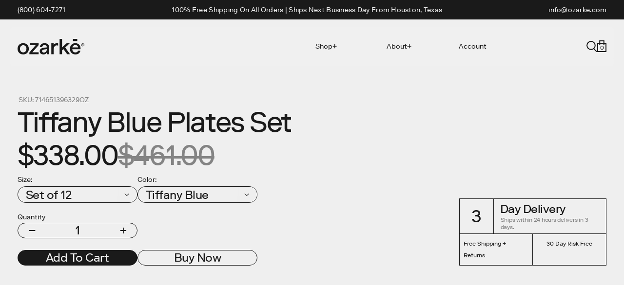

--- FILE ---
content_type: text/html; charset=utf-8
request_url: https://ozarke.com/en-au/products/ozarkes-tiffany-plates-set
body_size: 53106
content:
<!doctype html>

    <html lang="en">
    <head>

        
        
        
        
        
        
        
        
        
        
        
        
        
        
        
        
        
        
        
        
        
        
        
        
        
    
        
        
        
        
        
        
        <title>Ozarké&#39;s Tiffany Plates Set - Dining Perfection</title>
        <meta charset="utf-8">
        <meta http-equiv="X-UA-Compatible" content="IE=edge,chrome=1">
        <meta name="description" content="Elevate your dining experience with Ozarké&#39;s Tiffany Plates Set. Elegant and stylish, perfect for any occasion. Free U.S. shipping.">
        <link rel="canonical" href="https://ozarke.com/en-au/products/ozarkes-tiffany-plates-set">
    
        <!--- Facebook --->
        <meta property="og:description" content="Elevate your dining experience with Ozarké&#39;s Tiffany Plates Set. Elegant and stylish, perfect for any occasion. Free U.S. shipping."/>
        <meta property="og:image" content="https:////ozarke.com/cdn/shop/files/DAKOTA_LP21647-WT-UNV_LIFESTYLE.webp?v=1745593819&width=1200"/>
        <meta property="og:site_name" content="Ozarke"/>
        <meta property="og:title" content="Ozarké&#39;s Tiffany Plates Set - Dining Perfection"/>
        <meta property="og:type" content="website"/>
        <meta property="og:url" content="https://ozarke.com/en-au/products/ozarkes-tiffany-plates-set"/>
    
        <meta name="twitter:card" content="summary_large_image"/>
        <meta name="twitter:creator" content=""/>
        <meta name="twitter:description" content="Elevate your dining experience with Ozarké&#39;s Tiffany Plates Set. Elegant and stylish, perfect for any occasion. Free U.S. shipping."/>
        <meta name="twitter:image" content="https:////ozarke.com/cdn/shop/files/DAKOTA_LP21647-WT-UNV_LIFESTYLE.webp?v=1745593819&width=1200"/>
        <meta name="twitter:site" content="https://ozarke.com/en-au/products/ozarkes-tiffany-plates-set"/>
        <meta name="twitter:title" content="Ozarké&#39;s Tiffany Plates Set - Dining Perfection"/><meta property="og:price:amount" content="338.00">
            <meta property="og:price:currency" content="AUD"><meta name="viewport" content="width=device-width,initial-scale=1,shrink-to-fit=no"><link rel="icon" type="image/png" sizes="32x32" href="//ozarke.com/cdn/shop/files/favicon.png?v=1741387289&width=32"/>
            <link rel="icon" type="image/png" sizes="57x57" href="//ozarke.com/cdn/shop/files/favicon.png?v=1741387289&width=57"/>
            <link rel="icon" type="image/png" sizes="76x76" href="//ozarke.com/cdn/shop/files/favicon.png?v=1741387289&width=76"/>
            <link rel="icon" type="image/png" sizes="96x96" href="//ozarke.com/cdn/shop/files/favicon.png?v=1741387289&width=96"/>
            <link rel="icon" type="image/png" sizes="128x128" href="//ozarke.com/cdn/shop/files/favicon.png?v=1741387289&width=128"/>
            <link rel="icon" type="image/png" sizes="192x192" href="//ozarke.com/cdn/shop/files/favicon.png?v=1741387289&width=192"/>
    
            <link rel="icon" type="image/png" sizes="196x196" href="//ozarke.com/cdn/shop/files/favicon.png?v=1741387289&width=196"/>
    
            <link rel="apple-touch-icon" sizes="120x120" href="//ozarke.com/cdn/shop/files/favicon.png?v=1741387289&width=120"/>
            <link rel="apple-touch-icon" sizes="152x152" href="//ozarke.com/cdn/shop/files/favicon.png?v=1741387289&width=152"/>
            <link rel="apple-touch-icon" sizes="180x180" href="//ozarke.com/cdn/shop/files/favicon.png?v=1741387289&width=180"/>
    
            <meta name="application-name" content="&nbsp;"/>
            <meta name="msapplication-TileColor" content="#FFFFFF"/>
            <meta name="msapplication-TileImage" content="//ozarke.com/cdn/shop/files/favicon.png?v=1741387289&width=144"/>
            <meta name="msapplication-square70x70logo" content="//ozarke.com/cdn/shop/files/favicon.png?v=1741387289&width=70"/>
            <meta name="msapplication-square150x150logo" content="//ozarke.com/cdn/shop/files/favicon.png?v=1741387289&width=150"/>
            <meta name="msapplication-wide310x150logo" content="//ozarke.com/cdn/shop/files/favicon.png?crop=center&height=150&v=1741387289&width=310"/>
            <meta name="msapplication-square310x310logo" content="//ozarke.com/cdn/shop/files/favicon.png?v=1741387289&width=310"/><style>
            @font-face {
                font-family: 'RiformaLLSub-Regular';
                src: url(//ozarke.com/cdn/shop/t/63/assets/RiformaLLSub-Regular.woff2?v=71657457860380227931755199330) format('woff2');
                font-weight: 400;
                font-style: normal;
                font-display: swap;
            }
            @font-face {
                font-family: 'RiformaLLWeb-Light';
                src: url(//ozarke.com/cdn/shop/t/63/assets/RiformaLLWeb-Light.woff2?v=143174250792190306791755199330) format('woff2');
                font-weight: 300;
                font-style: normal;
                font-display: swap;
            }
        </style>
        <link href="//ozarke.com/cdn/shop/t/63/assets/_init.css?v=158936159104549151271755199330" rel="stylesheet" type="text/css" media="all" />
    
        <script>
            let url = "https://ozarke.com/cdn/shop/t/63/assets/image-load.js?v=157538623564437335481755199330"
            if (!url.includes('http')) {
                url = 'https://ozarke.com' + url;
            }
            const content = `importScripts( "${ url }" );`;
            window.workerUrl = URL.createObjectURL( new Blob( [ content ], { type: "text/javascript" } ) );
        </script>
        <link rel="preconnect" href="https://cdn.shopify.com" crossorigin>
    
      <!-- Google Tag Manager -->
    <script>(function(w,d,s,l,i){w[l]=w[l]||[];w[l].push({'gtm.start':
    new Date().getTime(),event:'gtm.js'});var f=d.getElementsByTagName(s)[0],
    j=d.createElement(s),dl=l!='dataLayer'?'&l='+l:'';j.async=true;j.src=
    'https://www.googletagmanager.com/gtm.js?id='+i+dl;f.parentNode.insertBefore(j,f);
    })(window,document,'script','dataLayer','GTM-NS5KJND');</script>
    <!-- End Google Tag Manager -->
    
    
      <script type="text/javascript">
        (function(c,l,a,r,i,t,y){
            c[a]=c[a]||function(){(c[a].q=c[a].q||[]).push(arguments)};
            t=l.createElement(r);t.async=1;t.src="https://www.clarity.ms/tag/"+i;
            y=l.getElementsByTagName(r)[0];y.parentNode.insertBefore(t,y);
        })(window, document, "clarity", "script", "ixmlejqcvl");
    </script>
      <meta name="google-site-verification" content="znXIbV-LcgLjveQUiRS6aoSZcFDiC5bNwaKkYbT3IFA" />
      <style>
        #judgeme_product_reviews .jdgm-legacy-widget-content {
            display: block !important;
        }
      </style>
    <!-- BEGIN app block: shopify://apps/bm-country-blocker-ip-blocker/blocks/boostmark-blocker/bf9db4b9-be4b-45e1-8127-bbcc07d93e7e -->

  <script src="https://cdn.shopify.com/extensions/019b300f-1323-7b7a-bda2-a589132c3189/boostymark-regionblock-71/assets/blocker.js?v=4&shop=ozarke.myshopify.com" async></script>
  <script src="https://cdn.shopify.com/extensions/019b300f-1323-7b7a-bda2-a589132c3189/boostymark-regionblock-71/assets/jk4ukh.js?c=6&shop=ozarke.myshopify.com" async></script>

  
    <script async>
      function _0x3f8f(_0x223ce8,_0x21bbeb){var _0x6fb9ec=_0x6fb9();return _0x3f8f=function(_0x3f8f82,_0x5dbe6e){_0x3f8f82=_0x3f8f82-0x191;var _0x51bf69=_0x6fb9ec[_0x3f8f82];return _0x51bf69;},_0x3f8f(_0x223ce8,_0x21bbeb);}(function(_0x4724fe,_0xeb51bb){var _0x47dea2=_0x3f8f,_0x141c8b=_0x4724fe();while(!![]){try{var _0x4a9abe=parseInt(_0x47dea2(0x1af))/0x1*(-parseInt(_0x47dea2(0x1aa))/0x2)+-parseInt(_0x47dea2(0x1a7))/0x3*(parseInt(_0x47dea2(0x192))/0x4)+parseInt(_0x47dea2(0x1a3))/0x5*(parseInt(_0x47dea2(0x1a6))/0x6)+-parseInt(_0x47dea2(0x19d))/0x7*(-parseInt(_0x47dea2(0x191))/0x8)+-parseInt(_0x47dea2(0x1a4))/0x9*(parseInt(_0x47dea2(0x196))/0xa)+-parseInt(_0x47dea2(0x1a0))/0xb+parseInt(_0x47dea2(0x198))/0xc;if(_0x4a9abe===_0xeb51bb)break;else _0x141c8b['push'](_0x141c8b['shift']());}catch(_0x5bdae7){_0x141c8b['push'](_0x141c8b['shift']());}}}(_0x6fb9,0x2b917),function e(){var _0x379294=_0x3f8f;window[_0x379294(0x19f)]=![];var _0x59af3b=new MutationObserver(function(_0x10185c){var _0x39bea0=_0x379294;_0x10185c[_0x39bea0(0x19b)](function(_0x486a2e){var _0x1ea3a0=_0x39bea0;_0x486a2e['addedNodes'][_0x1ea3a0(0x19b)](function(_0x1880c1){var _0x37d441=_0x1ea3a0;if(_0x1880c1[_0x37d441(0x193)]===_0x37d441(0x19c)&&window[_0x37d441(0x19f)]==![]){var _0x64f391=_0x1880c1['textContent']||_0x1880c1[_0x37d441(0x19e)];_0x64f391[_0x37d441(0x1ad)](_0x37d441(0x1ab))&&(window[_0x37d441(0x19f)]=!![],window['_bm_blocked_script']=_0x64f391,_0x1880c1[_0x37d441(0x194)][_0x37d441(0x1a2)](_0x1880c1),_0x59af3b[_0x37d441(0x195)]());}});});});_0x59af3b[_0x379294(0x1a9)](document[_0x379294(0x1a5)],{'childList':!![],'subtree':!![]}),setTimeout(()=>{var _0x43bd71=_0x379294;if(!window[_0x43bd71(0x1ae)]&&window['_bm_blocked']){var _0x4f89e0=document[_0x43bd71(0x1a8)](_0x43bd71(0x19a));_0x4f89e0[_0x43bd71(0x1ac)]=_0x43bd71(0x197),_0x4f89e0[_0x43bd71(0x1a1)]=window['_bm_blocked_script'],document[_0x43bd71(0x199)]['appendChild'](_0x4f89e0);}},0x2ee0);}());function _0x6fb9(){var _0x432d5b=['head','script','forEach','SCRIPT','7fPmGqS','src','_bm_blocked','1276902CZtaAd','textContent','removeChild','5xRSprd','513qTrjgw','documentElement','1459980yoQzSv','6QRCLrj','createElement','observe','33750bDyRAA','var\x20customDocumentWrite\x20=\x20function(content)','className','includes','bmExtension','11ecERGS','2776368sDqaNF','444776RGnQWH','nodeName','parentNode','disconnect','25720cFqzCY','analytics','3105336gpytKO'];_0x6fb9=function(){return _0x432d5b;};return _0x6fb9();}
    </script>
  

  

  
    <script async>
      !function(){var t;new MutationObserver(function(t,e){if(document.body&&(e.disconnect(),!window.bmExtension)){let i=document.createElement('div');i.id='bm-preload-mask',i.style.cssText='position: fixed !important; top: 0 !important; left: 0 !important; width: 100% !important; height: 100% !important; background-color: white !important; z-index: 2147483647 !important; display: block !important;',document.body.appendChild(i),setTimeout(function(){i.parentNode&&i.parentNode.removeChild(i);},1e4);}}).observe(document.documentElement,{childList:!0,subtree:!0});}();
    </script>
  

  

  













<!-- END app block --><!-- BEGIN app block: shopify://apps/angi-ozarke/blocks/global_script/cfcfb331-9b4c-437d-9871-c4adc27b64da -->
<!-- END app block --><!-- BEGIN app block: shopify://apps/triplewhale/blocks/triple_pixel_snippet/483d496b-3f1a-4609-aea7-8eee3b6b7a2a --><link rel='preconnect dns-prefetch' href='https://api.config-security.com/' crossorigin />
<link rel='preconnect dns-prefetch' href='https://conf.config-security.com/' crossorigin />
<script>
/* >> TriplePixel :: start*/
window.TriplePixelData={TripleName:"ozarke.myshopify.com",ver:"2.16",plat:"SHOPIFY",isHeadless:false,src:'SHOPIFY_EXT',product:{id:"7328650363035",name:`Tiffany Blue Plates Set`,price:"338.00",variant:"42194857230491"},search:"",collection:"",cart:"",template:"product",curr:"AUD" || "USD"},function(W,H,A,L,E,_,B,N){function O(U,T,P,H,R){void 0===R&&(R=!1),H=new XMLHttpRequest,P?(H.open("POST",U,!0),H.setRequestHeader("Content-Type","text/plain")):H.open("GET",U,!0),H.send(JSON.stringify(P||{})),H.onreadystatechange=function(){4===H.readyState&&200===H.status?(R=H.responseText,U.includes("/first")?eval(R):P||(N[B]=R)):(299<H.status||H.status<200)&&T&&!R&&(R=!0,O(U,T-1,P))}}if(N=window,!N[H+"sn"]){N[H+"sn"]=1,L=function(){return Date.now().toString(36)+"_"+Math.random().toString(36)};try{A.setItem(H,1+(0|A.getItem(H)||0)),(E=JSON.parse(A.getItem(H+"U")||"[]")).push({u:location.href,r:document.referrer,t:Date.now(),id:L()}),A.setItem(H+"U",JSON.stringify(E))}catch(e){}var i,m,p;A.getItem('"!nC`')||(_=A,A=N,A[H]||(E=A[H]=function(t,e,i){return void 0===i&&(i=[]),"State"==t?E.s:(W=L(),(E._q=E._q||[]).push([W,t,e].concat(i)),W)},E.s="Installed",E._q=[],E.ch=W,B="configSecurityConfModel",N[B]=1,O("https://conf.config-security.com/model",5),i=L(),m=A[atob("c2NyZWVu")],_.setItem("di_pmt_wt",i),p={id:i,action:"profile",avatar:_.getItem("auth-security_rand_salt_"),time:m[atob("d2lkdGg=")]+":"+m[atob("aGVpZ2h0")],host:A.TriplePixelData.TripleName,plat:A.TriplePixelData.plat,url:window.location.href.slice(0,500),ref:document.referrer,ver:A.TriplePixelData.ver},O("https://api.config-security.com/event",5,p),O("https://api.config-security.com/first?host=".concat(p.host,"&plat=").concat(p.plat),5)))}}("","TriplePixel",localStorage);
/* << TriplePixel :: end*/
</script>



<!-- END app block --><!-- BEGIN app block: shopify://apps/judge-me-reviews/blocks/judgeme_core/61ccd3b1-a9f2-4160-9fe9-4fec8413e5d8 --><!-- Start of Judge.me Core -->






<link rel="dns-prefetch" href="https://cdnwidget.judge.me">
<link rel="dns-prefetch" href="https://cdn.judge.me">
<link rel="dns-prefetch" href="https://cdn1.judge.me">
<link rel="dns-prefetch" href="https://api.judge.me">

<script data-cfasync='false' class='jdgm-settings-script'>window.jdgmSettings={"pagination":5,"disable_web_reviews":false,"badge_no_review_text":"No reviews","badge_n_reviews_text":"({{ n }})","hide_badge_preview_if_no_reviews":true,"badge_hide_text":false,"enforce_center_preview_badge":false,"widget_title":"Verified Reviews","widget_open_form_text":"Write a review","widget_close_form_text":"Cancel review","widget_refresh_page_text":"Refresh page","widget_summary_text":"‎ ","widget_no_review_text":"Be the first to leave a review","widget_name_field_text":"Display name","widget_verified_name_field_text":"Verified Name (public)","widget_name_placeholder_text":"Display name","widget_required_field_error_text":"This field is required.","widget_email_field_text":"Email address","widget_verified_email_field_text":"Verified Email (private, can not be edited)","widget_email_placeholder_text":"Your email address","widget_email_field_error_text":"Please enter a valid email address.","widget_rating_field_text":"Rating","widget_review_title_field_text":"Review Title","widget_review_title_placeholder_text":"Give your review a title","widget_review_body_field_text":"Review content","widget_review_body_placeholder_text":"Start writing here...","widget_pictures_field_text":"Picture/Video (optional)","widget_submit_review_text":"Submit Review","widget_submit_verified_review_text":"Submit Verified Review","widget_submit_success_msg_with_auto_publish":"Thank you! You can remove or edit your review by logging into \u003ca href='https://judge.me/login' target='_blank' rel='nofollow noopener'\u003eJudge.me\u003c/a\u003e","widget_submit_success_msg_no_auto_publish":"Thank you! You can remove or edit your review by logging into \u003ca href='https://judge.me/login' target='_blank' rel='nofollow noopener'\u003eJudge.me\u003c/a\u003e","widget_show_default_reviews_out_of_total_text":"Showing {{ n_reviews_shown }} out of {{ n_reviews }} reviews.","widget_show_all_link_text":"Show all","widget_show_less_link_text":"Show less","widget_author_said_text":"{{ reviewer_name }} said:","widget_days_text":"{{ n }} days ago","widget_weeks_text":"{{ n }} week/weeks ago","widget_months_text":"{{ n }} month/months ago","widget_years_text":"{{ n }} year/years ago","widget_yesterday_text":"Yesterday","widget_today_text":"Today","widget_replied_text":"\u003e\u003e {{ shop_name }} replied:","widget_read_more_text":"Read more","widget_reviewer_name_as_initial":"","widget_rating_filter_color":"#000000","widget_rating_filter_see_all_text":"See all reviews","widget_sorting_most_recent_text":"Most Recent","widget_sorting_highest_rating_text":"Highest Rating","widget_sorting_lowest_rating_text":"Lowest Rating","widget_sorting_with_pictures_text":"Only Pictures","widget_sorting_most_helpful_text":"Most Helpful","widget_open_question_form_text":"Ask a question","widget_reviews_subtab_text":"Reviews","widget_questions_subtab_text":"Questions","widget_question_label_text":"Question","widget_answer_label_text":"Answer","widget_question_placeholder_text":"Write your question here","widget_submit_question_text":"Submit Question","widget_question_submit_success_text":"Thank you for your question! We will notify you once it gets answered.","verified_badge_text":"Verified","verified_badge_bg_color":"#000000","verified_badge_text_color":"","verified_badge_placement":"left-of-reviewer-name","widget_review_max_height":"","widget_hide_border":false,"widget_social_share":false,"widget_thumb":true,"widget_review_location_show":false,"widget_location_format":"country_iso_code","all_reviews_include_out_of_store_products":true,"all_reviews_out_of_store_text":"(out of store)","all_reviews_pagination":100,"all_reviews_product_name_prefix_text":"about","enable_review_pictures":true,"enable_question_anwser":false,"widget_theme":"align","review_date_format":"mm/dd/yyyy","default_sort_method":"highest-rating","widget_product_reviews_subtab_text":"Product Reviews","widget_shop_reviews_subtab_text":"Shop Reviews","widget_other_products_reviews_text":"Reviews for other products","widget_store_reviews_subtab_text":"Store reviews","widget_no_store_reviews_text":"This store hasn't received any reviews yet","widget_web_restriction_product_reviews_text":"This product hasn't received any reviews yet","widget_no_items_text":"No items found","widget_show_more_text":"Show more","widget_write_a_store_review_text":"Write a Store Review","widget_other_languages_heading":"Reviews in Other Languages","widget_translate_review_text":"Translate review to {{ language }}","widget_translating_review_text":"Translating...","widget_show_original_translation_text":"Show original ({{ language }})","widget_translate_review_failed_text":"Review couldn't be translated.","widget_translate_review_retry_text":"Retry","widget_translate_review_try_again_later_text":"Try again later","show_product_url_for_grouped_product":false,"widget_sorting_pictures_first_text":"Pictures First","show_pictures_on_all_rev_page_mobile":false,"show_pictures_on_all_rev_page_desktop":false,"floating_tab_hide_mobile_install_preference":false,"floating_tab_button_name":"★ Reviews","floating_tab_title":"Let customers speak for us","floating_tab_button_color":"","floating_tab_button_background_color":"","floating_tab_url":"","floating_tab_url_enabled":false,"floating_tab_tab_style":"text","all_reviews_text_badge_text":"Customers rate us {{ shop.metafields.judgeme.all_reviews_rating | round: 1 }}/5 based on {{ shop.metafields.judgeme.all_reviews_count }} reviews.","all_reviews_text_badge_text_branded_style":"{{ shop.metafields.judgeme.all_reviews_rating | round: 1 }} out of 5 stars based on {{ shop.metafields.judgeme.all_reviews_count }} reviews","is_all_reviews_text_badge_a_link":false,"show_stars_for_all_reviews_text_badge":false,"all_reviews_text_badge_url":"","all_reviews_text_style":"text","all_reviews_text_color_style":"judgeme_brand_color","all_reviews_text_color":"#108474","all_reviews_text_show_jm_brand":true,"featured_carousel_show_header":true,"featured_carousel_title":"Let our customers speak for us","testimonials_carousel_title":"Customers are saying","videos_carousel_title":"Real customer stories","cards_carousel_title":"Customers are saying","featured_carousel_count_text":"from {{ n }} reviews","featured_carousel_add_link_to_all_reviews_page":false,"featured_carousel_url":"","featured_carousel_show_images":true,"featured_carousel_autoslide_interval":5,"featured_carousel_arrows_on_the_sides":true,"featured_carousel_height":250,"featured_carousel_width":80,"featured_carousel_image_size":0,"featured_carousel_image_height":250,"featured_carousel_arrow_color":"#eeeeee","verified_count_badge_style":"vintage","verified_count_badge_orientation":"horizontal","verified_count_badge_color_style":"judgeme_brand_color","verified_count_badge_color":"#108474","is_verified_count_badge_a_link":false,"verified_count_badge_url":"","verified_count_badge_show_jm_brand":true,"widget_rating_preset_default":5,"widget_first_sub_tab":"product-reviews","widget_show_histogram":true,"widget_histogram_use_custom_color":true,"widget_pagination_use_custom_color":true,"widget_star_use_custom_color":false,"widget_verified_badge_use_custom_color":false,"widget_write_review_use_custom_color":false,"picture_reminder_submit_button":"Upload Pictures","enable_review_videos":false,"mute_video_by_default":false,"widget_sorting_videos_first_text":"Videos First","widget_review_pending_text":"Pending","featured_carousel_items_for_large_screen":3,"social_share_options_order":"Facebook,Twitter","remove_microdata_snippet":true,"disable_json_ld":false,"enable_json_ld_products":false,"preview_badge_show_question_text":false,"preview_badge_no_question_text":"No questions","preview_badge_n_question_text":"{{ number_of_questions }} question/questions","qa_badge_show_icon":false,"qa_badge_position":"same-row","remove_judgeme_branding":true,"widget_add_search_bar":false,"widget_search_bar_placeholder":"Search","widget_sorting_verified_only_text":"Verified only","featured_carousel_theme":"compact","featured_carousel_show_rating":true,"featured_carousel_show_title":true,"featured_carousel_show_body":true,"featured_carousel_show_date":false,"featured_carousel_show_reviewer":true,"featured_carousel_show_product":false,"featured_carousel_header_background_color":"#108474","featured_carousel_header_text_color":"#ffffff","featured_carousel_name_product_separator":"reviewed","featured_carousel_full_star_background":"#108474","featured_carousel_empty_star_background":"#dadada","featured_carousel_vertical_theme_background":"#f9fafb","featured_carousel_verified_badge_enable":false,"featured_carousel_verified_badge_color":"#108474","featured_carousel_border_style":"round","featured_carousel_review_line_length_limit":3,"featured_carousel_more_reviews_button_text":"Read more reviews","featured_carousel_view_product_button_text":"View product","all_reviews_page_load_reviews_on":"scroll","all_reviews_page_load_more_text":"Load More Reviews","disable_fb_tab_reviews":false,"enable_ajax_cdn_cache":false,"widget_public_name_text":"displayed publicly like","default_reviewer_name":"John Smith","default_reviewer_name_has_non_latin":true,"widget_reviewer_anonymous":"Anonymous","medals_widget_title":"Judge.me Review Medals","medals_widget_background_color":"#FFFFFF","medals_widget_position":"footer_all_pages","medals_widget_border_color":"#f9fafb","medals_widget_verified_text_position":"left","medals_widget_use_monochromatic_version":true,"medals_widget_elements_color":"#000000","show_reviewer_avatar":true,"widget_invalid_yt_video_url_error_text":"Not a YouTube video URL","widget_max_length_field_error_text":"Please enter no more than {0} characters.","widget_show_country_flag":false,"widget_show_collected_via_shop_app":true,"widget_verified_by_shop_badge_style":"light","widget_verified_by_shop_text":"Verified by Shop","widget_show_photo_gallery":false,"widget_load_with_code_splitting":true,"widget_ugc_install_preference":false,"widget_ugc_title":"Made by us, Shared by you","widget_ugc_subtitle":"Tag @ozarke to be featured","widget_ugc_arrows_color":"#ffffff","widget_ugc_primary_button_text":"Buy Now","widget_ugc_primary_button_background_color":"#000000","widget_ugc_primary_button_text_color":"#ffffff","widget_ugc_primary_button_border_width":"0","widget_ugc_primary_button_border_style":"none","widget_ugc_primary_button_border_color":"#000000","widget_ugc_primary_button_border_radius":"25","widget_ugc_secondary_button_text":"Load More","widget_ugc_secondary_button_background_color":"#FFFFFF","widget_ugc_secondary_button_text_color":"#000000","widget_ugc_secondary_button_border_width":"2","widget_ugc_secondary_button_border_style":"solid","widget_ugc_secondary_button_border_color":"#000000","widget_ugc_secondary_button_border_radius":"25","widget_ugc_reviews_button_text":"View Reviews","widget_ugc_reviews_button_background_color":"#000000","widget_ugc_reviews_button_text_color":"#FFFFFF","widget_ugc_reviews_button_border_width":"2","widget_ugc_reviews_button_border_style":"solid","widget_ugc_reviews_button_border_color":"#000000","widget_ugc_reviews_button_border_radius":"25","widget_ugc_reviews_button_link_to":"judgeme-reviews-page","widget_ugc_show_post_date":true,"widget_ugc_max_width":"1600","widget_rating_metafield_value_type":true,"widget_primary_color":"#000000","widget_enable_secondary_color":true,"widget_secondary_color":"#848484","widget_summary_average_rating_text":"{{ average_rating }}","widget_media_grid_title":"Loved in real life","widget_media_grid_see_more_text":"See more","widget_round_style":false,"widget_show_product_medals":false,"widget_verified_by_judgeme_text":"Verified by Judge.me","widget_show_store_medals":true,"widget_verified_by_judgeme_text_in_store_medals":"Verified by Judge.me","widget_media_field_exceed_quantity_message":"Sorry, we can only accept {{ max_media }} for one review.","widget_media_field_exceed_limit_message":"{{ file_name }} is too large, please select a {{ media_type }} less than {{ size_limit }}MB.","widget_review_submitted_text":"Review Submitted!","widget_question_submitted_text":"Question Submitted!","widget_close_form_text_question":"Cancel","widget_write_your_answer_here_text":"Write your answer here","widget_enabled_branded_link":true,"widget_show_collected_by_judgeme":false,"widget_reviewer_name_color":"","widget_write_review_text_color":"#000000","widget_write_review_bg_color":"#FFFFFF","widget_collected_by_judgeme_text":"collected by Judge.me","widget_pagination_type":"load_more","widget_load_more_text":"Load More","widget_load_more_color":"#000000","widget_full_review_text":"Full Review","widget_read_more_reviews_text":"Read More Reviews","widget_read_questions_text":"Read Questions","widget_questions_and_answers_text":"Questions \u0026 Answers","widget_verified_by_text":"Verified by","widget_verified_text":"Verified","widget_number_of_reviews_text":"{{ number_of_reviews }} reviews","widget_back_button_text":"Back","widget_next_button_text":"Next","widget_custom_forms_filter_button":"Filters","custom_forms_style":"vertical","widget_show_review_information":false,"how_reviews_are_collected":"How reviews are collected?","widget_show_review_keywords":false,"widget_gdpr_statement":"How we use your data: We'll only contact you about the review you left, and only if necessary. By submitting your review, you agree to Judge.me's \u003ca href='https://judge.me/terms' target='_blank' rel='nofollow noopener'\u003eterms\u003c/a\u003e, \u003ca href='https://judge.me/privacy' target='_blank' rel='nofollow noopener'\u003eprivacy\u003c/a\u003e and \u003ca href='https://judge.me/content-policy' target='_blank' rel='nofollow noopener'\u003econtent\u003c/a\u003e policies.","widget_multilingual_sorting_enabled":false,"widget_translate_review_content_enabled":false,"widget_translate_review_content_method":"manual","popup_widget_review_selection":"automatically_with_pictures","popup_widget_round_border_style":true,"popup_widget_show_title":true,"popup_widget_show_body":true,"popup_widget_show_reviewer":false,"popup_widget_show_product":true,"popup_widget_show_pictures":true,"popup_widget_use_review_picture":true,"popup_widget_show_on_home_page":true,"popup_widget_show_on_product_page":true,"popup_widget_show_on_collection_page":true,"popup_widget_show_on_cart_page":true,"popup_widget_position":"bottom_left","popup_widget_first_review_delay":5,"popup_widget_duration":5,"popup_widget_interval":5,"popup_widget_review_count":5,"popup_widget_hide_on_mobile":true,"review_snippet_widget_round_border_style":true,"review_snippet_widget_card_color":"#FFFFFF","review_snippet_widget_slider_arrows_background_color":"#FFFFFF","review_snippet_widget_slider_arrows_color":"#000000","review_snippet_widget_star_color":"#108474","show_product_variant":false,"all_reviews_product_variant_label_text":"Variant: ","widget_show_verified_branding":false,"widget_ai_summary_title":"Customers say","widget_ai_summary_disclaimer":"AI-powered review summary based on recent customer reviews","widget_show_ai_summary":false,"widget_show_ai_summary_bg":false,"widget_show_review_title_input":true,"redirect_reviewers_invited_via_email":"review_widget","request_store_review_after_product_review":false,"request_review_other_products_in_order":false,"review_form_color_scheme":"default","review_form_corner_style":"square","review_form_star_color":{},"review_form_text_color":"#333333","review_form_background_color":"#ffffff","review_form_field_background_color":"#fafafa","review_form_button_color":{},"review_form_button_text_color":"#ffffff","review_form_modal_overlay_color":"#000000","review_content_screen_title_text":"How would you rate this product?","review_content_introduction_text":"We would love it if you would share a bit about your experience.","store_review_form_title_text":"How would you rate this store?","store_review_form_introduction_text":"We would love it if you would share a bit about your experience.","show_review_guidance_text":true,"one_star_review_guidance_text":"Poor","five_star_review_guidance_text":"Great","customer_information_screen_title_text":"About you","customer_information_introduction_text":"Please tell us more about you.","custom_questions_screen_title_text":"Your experience in more detail","custom_questions_introduction_text":"Here are a few questions to help us understand more about your experience.","review_submitted_screen_title_text":"Thanks for your review!","review_submitted_screen_thank_you_text":"We are processing it and it will appear on the store soon.","review_submitted_screen_email_verification_text":"Please confirm your email by clicking the link we just sent you. This helps us keep reviews authentic.","review_submitted_request_store_review_text":"Would you like to share your experience of shopping with us?","review_submitted_review_other_products_text":"Would you like to review these products?","store_review_screen_title_text":"Would you like to share your experience of shopping with us?","store_review_introduction_text":"We value your feedback and use it to improve. Please share any thoughts or suggestions you have.","reviewer_media_screen_title_picture_text":"Share a picture","reviewer_media_introduction_picture_text":"Upload a photo to support your review.","reviewer_media_screen_title_video_text":"Share a video","reviewer_media_introduction_video_text":"Upload a video to support your review.","reviewer_media_screen_title_picture_or_video_text":"Share a picture or video","reviewer_media_introduction_picture_or_video_text":"Upload a photo or video to support your review.","reviewer_media_youtube_url_text":"Paste your Youtube URL here","advanced_settings_next_step_button_text":"Next","advanced_settings_close_review_button_text":"Close","modal_write_review_flow":true,"write_review_flow_required_text":"Required","write_review_flow_privacy_message_text":"We respect your privacy.","write_review_flow_anonymous_text":"Post review as anonymous","write_review_flow_visibility_text":"This won't be visible to other customers.","write_review_flow_multiple_selection_help_text":"Select as many as you like","write_review_flow_single_selection_help_text":"Select one option","write_review_flow_required_field_error_text":"This field is required","write_review_flow_invalid_email_error_text":"Please enter a valid email address","write_review_flow_max_length_error_text":"Max. {{ max_length }} characters.","write_review_flow_media_upload_text":"\u003cb\u003eClick to upload\u003c/b\u003e or drag and drop","write_review_flow_gdpr_statement":"We'll only contact you about your review if necessary. By submitting your review, you agree to our \u003ca href='https://judge.me/terms' target='_blank' rel='nofollow noopener'\u003eterms and conditions\u003c/a\u003e and \u003ca href='https://judge.me/privacy' target='_blank' rel='nofollow noopener'\u003eprivacy policy\u003c/a\u003e.","rating_only_reviews_enabled":false,"show_negative_reviews_help_screen":true,"new_review_flow_help_screen_rating_threshold":3,"negative_review_resolution_screen_title_text":"Tell us more","negative_review_resolution_text":"Your experience matters to us. If there were issues with your purchase, we're here to help. Feel free to reach out to us, we'd love the opportunity to make things right.","negative_review_resolution_button_text":"Contact us","negative_review_resolution_proceed_with_review_text":"Leave a review","negative_review_resolution_subject":"Issue with purchase from {{ shop_name }}.{{ order_name }}","preview_badge_collection_page_install_status":false,"widget_review_custom_css":"","preview_badge_custom_css":"","preview_badge_stars_count":"5-stars","featured_carousel_custom_css":"","floating_tab_custom_css":"","all_reviews_widget_custom_css":"","medals_widget_custom_css":"","verified_badge_custom_css":"","all_reviews_text_custom_css":"","transparency_badges_collected_via_store_invite":false,"transparency_badges_from_another_provider":false,"transparency_badges_collected_from_store_visitor":false,"transparency_badges_collected_by_verified_review_provider":false,"transparency_badges_earned_reward":false,"transparency_badges_collected_via_store_invite_text":"Review collected via store invitation","transparency_badges_from_another_provider_text":"Review collected from another provider","transparency_badges_collected_from_store_visitor_text":"Review collected from a store visitor","transparency_badges_written_in_google_text":"Review written in Google","transparency_badges_written_in_etsy_text":"Review written in Etsy","transparency_badges_written_in_shop_app_text":"Review written in Shop App","transparency_badges_earned_reward_text":"Review earned a reward for future purchase","product_review_widget_per_page":10,"widget_store_review_label_text":"Review about the store","checkout_comment_extension_title_on_product_page":"Customer Comments","checkout_comment_extension_num_latest_comment_show":5,"checkout_comment_extension_format":"name_and_timestamp","checkout_comment_customer_name":"last_initial","checkout_comment_comment_notification":true,"preview_badge_collection_page_install_preference":false,"preview_badge_home_page_install_preference":false,"preview_badge_product_page_install_preference":true,"review_widget_install_preference":"","review_carousel_install_preference":false,"floating_reviews_tab_install_preference":"none","verified_reviews_count_badge_install_preference":false,"all_reviews_text_install_preference":false,"review_widget_best_location":true,"judgeme_medals_install_preference":false,"review_widget_revamp_enabled":false,"review_widget_qna_enabled":false,"review_widget_header_theme":"minimal","review_widget_widget_title_enabled":true,"review_widget_header_text_size":"medium","review_widget_header_text_weight":"regular","review_widget_average_rating_style":"compact","review_widget_bar_chart_enabled":true,"review_widget_bar_chart_type":"numbers","review_widget_bar_chart_style":"standard","review_widget_expanded_media_gallery_enabled":false,"review_widget_reviews_section_theme":"standard","review_widget_image_style":"thumbnails","review_widget_review_image_ratio":"square","review_widget_stars_size":"medium","review_widget_verified_badge":"standard_text","review_widget_review_title_text_size":"medium","review_widget_review_text_size":"medium","review_widget_review_text_length":"medium","review_widget_number_of_columns_desktop":3,"review_widget_carousel_transition_speed":5,"review_widget_custom_questions_answers_display":"always","review_widget_button_text_color":"#FFFFFF","review_widget_text_color":"#000000","review_widget_lighter_text_color":"#7B7B7B","review_widget_corner_styling":"soft","review_widget_review_word_singular":"review","review_widget_review_word_plural":"reviews","review_widget_voting_label":"Helpful?","review_widget_shop_reply_label":"Reply from {{ shop_name }}:","review_widget_filters_title":"Filters","qna_widget_question_word_singular":"Question","qna_widget_question_word_plural":"Questions","qna_widget_answer_reply_label":"Answer from {{ answerer_name }}:","qna_content_screen_title_text":"Ask a question about this product","qna_widget_question_required_field_error_text":"Please enter your question.","qna_widget_flow_gdpr_statement":"We'll only contact you about your question if necessary. By submitting your question, you agree to our \u003ca href='https://judge.me/terms' target='_blank' rel='nofollow noopener'\u003eterms and conditions\u003c/a\u003e and \u003ca href='https://judge.me/privacy' target='_blank' rel='nofollow noopener'\u003eprivacy policy\u003c/a\u003e.","qna_widget_question_submitted_text":"Thanks for your question!","qna_widget_close_form_text_question":"Close","qna_widget_question_submit_success_text":"We’ll notify you by email when your question is answered.","all_reviews_widget_v2025_enabled":false,"all_reviews_widget_v2025_header_theme":"default","all_reviews_widget_v2025_widget_title_enabled":true,"all_reviews_widget_v2025_header_text_size":"medium","all_reviews_widget_v2025_header_text_weight":"regular","all_reviews_widget_v2025_average_rating_style":"compact","all_reviews_widget_v2025_bar_chart_enabled":true,"all_reviews_widget_v2025_bar_chart_type":"numbers","all_reviews_widget_v2025_bar_chart_style":"standard","all_reviews_widget_v2025_expanded_media_gallery_enabled":false,"all_reviews_widget_v2025_show_store_medals":true,"all_reviews_widget_v2025_show_photo_gallery":true,"all_reviews_widget_v2025_show_review_keywords":false,"all_reviews_widget_v2025_show_ai_summary":false,"all_reviews_widget_v2025_show_ai_summary_bg":false,"all_reviews_widget_v2025_add_search_bar":false,"all_reviews_widget_v2025_default_sort_method":"most-recent","all_reviews_widget_v2025_reviews_per_page":10,"all_reviews_widget_v2025_reviews_section_theme":"default","all_reviews_widget_v2025_image_style":"thumbnails","all_reviews_widget_v2025_review_image_ratio":"square","all_reviews_widget_v2025_stars_size":"medium","all_reviews_widget_v2025_verified_badge":"bold_badge","all_reviews_widget_v2025_review_title_text_size":"medium","all_reviews_widget_v2025_review_text_size":"medium","all_reviews_widget_v2025_review_text_length":"medium","all_reviews_widget_v2025_number_of_columns_desktop":3,"all_reviews_widget_v2025_carousel_transition_speed":5,"all_reviews_widget_v2025_custom_questions_answers_display":"always","all_reviews_widget_v2025_show_product_variant":false,"all_reviews_widget_v2025_show_reviewer_avatar":true,"all_reviews_widget_v2025_reviewer_name_as_initial":"","all_reviews_widget_v2025_review_location_show":false,"all_reviews_widget_v2025_location_format":"","all_reviews_widget_v2025_show_country_flag":false,"all_reviews_widget_v2025_verified_by_shop_badge_style":"light","all_reviews_widget_v2025_social_share":false,"all_reviews_widget_v2025_social_share_options_order":"Facebook,Twitter,LinkedIn,Pinterest","all_reviews_widget_v2025_pagination_type":"standard","all_reviews_widget_v2025_button_text_color":"#FFFFFF","all_reviews_widget_v2025_text_color":"#000000","all_reviews_widget_v2025_lighter_text_color":"#7B7B7B","all_reviews_widget_v2025_corner_styling":"soft","all_reviews_widget_v2025_title":"Customer reviews","all_reviews_widget_v2025_ai_summary_title":"Customers say about this store","all_reviews_widget_v2025_no_review_text":"Be the first to write a review","platform":"shopify","branding_url":"https://app.judge.me/reviews/stores/ozarke.com","branding_text":"Powered by Judge.me","locale":"en","reply_name":"Ozarké","widget_version":"3.0","footer":true,"autopublish":true,"review_dates":true,"enable_custom_form":false,"shop_use_review_site":true,"shop_locale":"en","enable_multi_locales_translations":true,"show_review_title_input":true,"review_verification_email_status":"always","negative_review_notification_email":"info@ozarke.com","can_be_branded":true,"reply_name_text":"Ozarké"};</script> <style class='jdgm-settings-style'>﻿.jdgm-xx{left:0}:root{--jdgm-primary-color: #000;--jdgm-secondary-color: #848484;--jdgm-star-color: #000;--jdgm-write-review-text-color: #000000;--jdgm-write-review-bg-color: #FFFFFF;--jdgm-paginate-color: #000000;--jdgm-border-radius: 0;--jdgm-reviewer-name-color: #000000}.jdgm-histogram__bar-content{background-color:#000000}.jdgm-rev[data-verified-buyer=true] .jdgm-rev__icon.jdgm-rev__icon:after,.jdgm-rev__buyer-badge.jdgm-rev__buyer-badge{color:white;background-color:#000000}.jdgm-review-widget--small .jdgm-gallery.jdgm-gallery .jdgm-gallery__thumbnail-link:nth-child(8) .jdgm-gallery__thumbnail-wrapper.jdgm-gallery__thumbnail-wrapper:before{content:"See more"}@media only screen and (min-width: 768px){.jdgm-gallery.jdgm-gallery .jdgm-gallery__thumbnail-link:nth-child(8) .jdgm-gallery__thumbnail-wrapper.jdgm-gallery__thumbnail-wrapper:before{content:"See more"}}.jdgm-rev__thumb-btn{color:#000}.jdgm-rev__thumb-btn:hover{opacity:0.8}.jdgm-rev__thumb-btn:not([disabled]):hover,.jdgm-rev__thumb-btn:hover,.jdgm-rev__thumb-btn:active,.jdgm-rev__thumb-btn:visited{color:#000}.jdgm-prev-badge[data-average-rating='0.00']{display:none !important}.jdgm-author-all-initials{display:none !important}.jdgm-author-last-initial{display:none !important}.jdgm-rev-widg__title{visibility:hidden}.jdgm-rev-widg__summary-text{visibility:hidden}.jdgm-prev-badge__text{visibility:hidden}.jdgm-rev__prod-link-prefix:before{content:'about'}.jdgm-rev__variant-label:before{content:'Variant: '}.jdgm-rev__out-of-store-text:before{content:'(out of store)'}@media only screen and (min-width: 768px){.jdgm-rev__pics .jdgm-rev_all-rev-page-picture-separator,.jdgm-rev__pics .jdgm-rev__product-picture{display:none}}@media only screen and (max-width: 768px){.jdgm-rev__pics .jdgm-rev_all-rev-page-picture-separator,.jdgm-rev__pics .jdgm-rev__product-picture{display:none}}.jdgm-preview-badge[data-template="collection"]{display:none !important}.jdgm-preview-badge[data-template="index"]{display:none !important}.jdgm-verified-count-badget[data-from-snippet="true"]{display:none !important}.jdgm-carousel-wrapper[data-from-snippet="true"]{display:none !important}.jdgm-all-reviews-text[data-from-snippet="true"]{display:none !important}.jdgm-medals-section[data-from-snippet="true"]{display:none !important}.jdgm-ugc-media-wrapper[data-from-snippet="true"]{display:none !important}.jdgm-rev__transparency-badge[data-badge-type="review_collected_via_store_invitation"]{display:none !important}.jdgm-rev__transparency-badge[data-badge-type="review_collected_from_another_provider"]{display:none !important}.jdgm-rev__transparency-badge[data-badge-type="review_collected_from_store_visitor"]{display:none !important}.jdgm-rev__transparency-badge[data-badge-type="review_written_in_etsy"]{display:none !important}.jdgm-rev__transparency-badge[data-badge-type="review_written_in_google_business"]{display:none !important}.jdgm-rev__transparency-badge[data-badge-type="review_written_in_shop_app"]{display:none !important}.jdgm-rev__transparency-badge[data-badge-type="review_earned_for_future_purchase"]{display:none !important}.jdgm-review-snippet-widget .jdgm-rev-snippet-widget__cards-container .jdgm-rev-snippet-card{border-radius:8px;background:#fff}.jdgm-review-snippet-widget .jdgm-rev-snippet-widget__cards-container .jdgm-rev-snippet-card__rev-rating .jdgm-star{color:#108474}.jdgm-review-snippet-widget .jdgm-rev-snippet-widget__prev-btn,.jdgm-review-snippet-widget .jdgm-rev-snippet-widget__next-btn{border-radius:50%;background:#fff}.jdgm-review-snippet-widget .jdgm-rev-snippet-widget__prev-btn>svg,.jdgm-review-snippet-widget .jdgm-rev-snippet-widget__next-btn>svg{fill:#000}.jdgm-full-rev-modal.rev-snippet-widget .jm-mfp-container .jm-mfp-content,.jdgm-full-rev-modal.rev-snippet-widget .jm-mfp-container .jdgm-full-rev__icon,.jdgm-full-rev-modal.rev-snippet-widget .jm-mfp-container .jdgm-full-rev__pic-img,.jdgm-full-rev-modal.rev-snippet-widget .jm-mfp-container .jdgm-full-rev__reply{border-radius:8px}.jdgm-full-rev-modal.rev-snippet-widget .jm-mfp-container .jdgm-full-rev[data-verified-buyer="true"] .jdgm-full-rev__icon::after{border-radius:8px}.jdgm-full-rev-modal.rev-snippet-widget .jm-mfp-container .jdgm-full-rev .jdgm-rev__buyer-badge{border-radius:calc( 8px / 2 )}.jdgm-full-rev-modal.rev-snippet-widget .jm-mfp-container .jdgm-full-rev .jdgm-full-rev__replier::before{content:'Ozarké'}.jdgm-full-rev-modal.rev-snippet-widget .jm-mfp-container .jdgm-full-rev .jdgm-full-rev__product-button{border-radius:calc( 8px * 6 )}
</style> <style class='jdgm-settings-style'></style> <link id="judgeme_widget_align_css" rel="stylesheet" type="text/css" media="nope!" onload="this.media='all'" href="https://cdnwidget.judge.me/widget_v3/theme/align.css">

  
  
  
  <style class='jdgm-miracle-styles'>
  @-webkit-keyframes jdgm-spin{0%{-webkit-transform:rotate(0deg);-ms-transform:rotate(0deg);transform:rotate(0deg)}100%{-webkit-transform:rotate(359deg);-ms-transform:rotate(359deg);transform:rotate(359deg)}}@keyframes jdgm-spin{0%{-webkit-transform:rotate(0deg);-ms-transform:rotate(0deg);transform:rotate(0deg)}100%{-webkit-transform:rotate(359deg);-ms-transform:rotate(359deg);transform:rotate(359deg)}}@font-face{font-family:'JudgemeStar';src:url("[data-uri]") format("woff");font-weight:normal;font-style:normal}.jdgm-star{font-family:'JudgemeStar';display:inline !important;text-decoration:none !important;padding:0 4px 0 0 !important;margin:0 !important;font-weight:bold;opacity:1;-webkit-font-smoothing:antialiased;-moz-osx-font-smoothing:grayscale}.jdgm-star:hover{opacity:1}.jdgm-star:last-of-type{padding:0 !important}.jdgm-star.jdgm--on:before{content:"\e000"}.jdgm-star.jdgm--off:before{content:"\e001"}.jdgm-star.jdgm--half:before{content:"\e002"}.jdgm-widget *{margin:0;line-height:1.4;-webkit-box-sizing:border-box;-moz-box-sizing:border-box;box-sizing:border-box;-webkit-overflow-scrolling:touch}.jdgm-hidden{display:none !important;visibility:hidden !important}.jdgm-temp-hidden{display:none}.jdgm-spinner{width:40px;height:40px;margin:auto;border-radius:50%;border-top:2px solid #eee;border-right:2px solid #eee;border-bottom:2px solid #eee;border-left:2px solid #ccc;-webkit-animation:jdgm-spin 0.8s infinite linear;animation:jdgm-spin 0.8s infinite linear}.jdgm-prev-badge{display:block !important}

</style>


  
  
   


<script data-cfasync='false' class='jdgm-script'>
!function(e){window.jdgm=window.jdgm||{},jdgm.CDN_HOST="https://cdnwidget.judge.me/",jdgm.CDN_HOST_ALT="https://cdn2.judge.me/cdn/widget_frontend/",jdgm.API_HOST="https://api.judge.me/",jdgm.CDN_BASE_URL="https://cdn.shopify.com/extensions/019bc2a9-7271-74a7-b65b-e73c32c977be/judgeme-extensions-295/assets/",
jdgm.docReady=function(d){(e.attachEvent?"complete"===e.readyState:"loading"!==e.readyState)?
setTimeout(d,0):e.addEventListener("DOMContentLoaded",d)},jdgm.loadCSS=function(d,t,o,a){
!o&&jdgm.loadCSS.requestedUrls.indexOf(d)>=0||(jdgm.loadCSS.requestedUrls.push(d),
(a=e.createElement("link")).rel="stylesheet",a.class="jdgm-stylesheet",a.media="nope!",
a.href=d,a.onload=function(){this.media="all",t&&setTimeout(t)},e.body.appendChild(a))},
jdgm.loadCSS.requestedUrls=[],jdgm.loadJS=function(e,d){var t=new XMLHttpRequest;
t.onreadystatechange=function(){4===t.readyState&&(Function(t.response)(),d&&d(t.response))},
t.open("GET",e),t.onerror=function(){if(e.indexOf(jdgm.CDN_HOST)===0&&jdgm.CDN_HOST_ALT!==jdgm.CDN_HOST){var f=e.replace(jdgm.CDN_HOST,jdgm.CDN_HOST_ALT);jdgm.loadJS(f,d)}},t.send()},jdgm.docReady((function(){(window.jdgmLoadCSS||e.querySelectorAll(
".jdgm-widget, .jdgm-all-reviews-page").length>0)&&(jdgmSettings.widget_load_with_code_splitting?
parseFloat(jdgmSettings.widget_version)>=3?jdgm.loadCSS(jdgm.CDN_HOST+"widget_v3/base.css"):
jdgm.loadCSS(jdgm.CDN_HOST+"widget/base.css"):jdgm.loadCSS(jdgm.CDN_HOST+"shopify_v2.css"),
jdgm.loadJS(jdgm.CDN_HOST+"loa"+"der.js"))}))}(document);
</script>
<noscript><link rel="stylesheet" type="text/css" media="all" href="https://cdnwidget.judge.me/shopify_v2.css"></noscript>

<!-- BEGIN app snippet: theme_fix_tags --><script>
  (function() {
    var jdgmThemeFixes = {"147767492763":{"html":"","css":"#judgeme_product_reviews{\n        display: block !important;\n        visibility: visible !important;\n}","js":""}};
    if (!jdgmThemeFixes) return;
    var thisThemeFix = jdgmThemeFixes[Shopify.theme.id];
    if (!thisThemeFix) return;

    if (thisThemeFix.html) {
      document.addEventListener("DOMContentLoaded", function() {
        var htmlDiv = document.createElement('div');
        htmlDiv.classList.add('jdgm-theme-fix-html');
        htmlDiv.innerHTML = thisThemeFix.html;
        document.body.append(htmlDiv);
      });
    };

    if (thisThemeFix.css) {
      var styleTag = document.createElement('style');
      styleTag.classList.add('jdgm-theme-fix-style');
      styleTag.innerHTML = thisThemeFix.css;
      document.head.append(styleTag);
    };

    if (thisThemeFix.js) {
      var scriptTag = document.createElement('script');
      scriptTag.classList.add('jdgm-theme-fix-script');
      scriptTag.innerHTML = thisThemeFix.js;
      document.head.append(scriptTag);
    };
  })();
</script>
<!-- END app snippet -->
<!-- End of Judge.me Core -->



<!-- END app block --><!-- BEGIN app block: shopify://apps/optimonk-popup-cro-a-b-test/blocks/app-embed/0b488be1-fc0a-4fe6-8793-f2bef383dba8 -->
<script async src="https://onsite.optimonk.com/script.js?account=265023&origin=shopify-app-embed-block"></script>




<!-- END app block --><!-- BEGIN app block: shopify://apps/intelligems-a-b-testing/blocks/intelligems-script/fa83b64c-0c77-4c0c-b4b2-b94b42f5ef19 --><script>
  window._template = {
    directory: "",
    name: "product",
    suffix: "",
  };
  window.__productIdFromTemplate = 7328650363035;
  window.__plpCollectionIdFromTemplate = null;
</script>
<script type="module" blocking="render" fetchpriority="high" src="https://cdn.intelligems.io/esm/bfb94acd4e5f/bundle.js" data-em-disable async></script>


<!-- END app block --><!-- BEGIN app block: shopify://apps/klaviyo-email-marketing-sms/blocks/klaviyo-onsite-embed/2632fe16-c075-4321-a88b-50b567f42507 -->












  <script async src="https://static.klaviyo.com/onsite/js/VTgEay/klaviyo.js?company_id=VTgEay"></script>
  <script>!function(){if(!window.klaviyo){window._klOnsite=window._klOnsite||[];try{window.klaviyo=new Proxy({},{get:function(n,i){return"push"===i?function(){var n;(n=window._klOnsite).push.apply(n,arguments)}:function(){for(var n=arguments.length,o=new Array(n),w=0;w<n;w++)o[w]=arguments[w];var t="function"==typeof o[o.length-1]?o.pop():void 0,e=new Promise((function(n){window._klOnsite.push([i].concat(o,[function(i){t&&t(i),n(i)}]))}));return e}}})}catch(n){window.klaviyo=window.klaviyo||[],window.klaviyo.push=function(){var n;(n=window._klOnsite).push.apply(n,arguments)}}}}();</script>

  
    <script id="viewed_product">
      if (item == null) {
        var _learnq = _learnq || [];

        var MetafieldReviews = null
        var MetafieldYotpoRating = null
        var MetafieldYotpoCount = null
        var MetafieldLooxRating = null
        var MetafieldLooxCount = null
        var okendoProduct = null
        var okendoProductReviewCount = null
        var okendoProductReviewAverageValue = null
        try {
          // The following fields are used for Customer Hub recently viewed in order to add reviews.
          // This information is not part of __kla_viewed. Instead, it is part of __kla_viewed_reviewed_items
          MetafieldReviews = {};
          MetafieldYotpoRating = null
          MetafieldYotpoCount = null
          MetafieldLooxRating = null
          MetafieldLooxCount = null

          okendoProduct = null
          // If the okendo metafield is not legacy, it will error, which then requires the new json formatted data
          if (okendoProduct && 'error' in okendoProduct) {
            okendoProduct = null
          }
          okendoProductReviewCount = okendoProduct ? okendoProduct.reviewCount : null
          okendoProductReviewAverageValue = okendoProduct ? okendoProduct.reviewAverageValue : null
        } catch (error) {
          console.error('Error in Klaviyo onsite reviews tracking:', error);
        }

        var item = {
          Name: "Tiffany Blue Plates Set",
          ProductID: 7328650363035,
          Categories: ["All Items","Fast Shipping","Minimalist Dining Sets - Flatware \u0026 Tableware","Modern Plates and Bowls","New Arrivals"],
          ImageURL: "https://ozarke.com/cdn/shop/files/DSC00442-2_grande.jpg?v=1708627567",
          URL: "https://ozarke.com/en-au/products/ozarkes-tiffany-plates-set",
          Brand: "Ozarké",
          Price: "$338.00",
          Value: "338.00",
          CompareAtPrice: "$461.00"
        };
        _learnq.push(['track', 'Viewed Product', item]);
        _learnq.push(['trackViewedItem', {
          Title: item.Name,
          ItemId: item.ProductID,
          Categories: item.Categories,
          ImageUrl: item.ImageURL,
          Url: item.URL,
          Metadata: {
            Brand: item.Brand,
            Price: item.Price,
            Value: item.Value,
            CompareAtPrice: item.CompareAtPrice
          },
          metafields:{
            reviews: MetafieldReviews,
            yotpo:{
              rating: MetafieldYotpoRating,
              count: MetafieldYotpoCount,
            },
            loox:{
              rating: MetafieldLooxRating,
              count: MetafieldLooxCount,
            },
            okendo: {
              rating: okendoProductReviewAverageValue,
              count: okendoProductReviewCount,
            }
          }
        }]);
      }
    </script>
  




  <script>
    window.klaviyoReviewsProductDesignMode = false
  </script>







<!-- END app block --><script src="https://cdn.shopify.com/extensions/019a307f-f90b-7311-95e4-11724432b44e/angi-app-19/assets/global.js" type="text/javascript" defer="defer"></script>
<script src="https://cdn.shopify.com/extensions/019bc2a9-7271-74a7-b65b-e73c32c977be/judgeme-extensions-295/assets/loader.js" type="text/javascript" defer="defer"></script>
<link href="https://monorail-edge.shopifysvc.com" rel="dns-prefetch">
<script>(function(){if ("sendBeacon" in navigator && "performance" in window) {try {var session_token_from_headers = performance.getEntriesByType('navigation')[0].serverTiming.find(x => x.name == '_s').description;} catch {var session_token_from_headers = undefined;}var session_cookie_matches = document.cookie.match(/_shopify_s=([^;]*)/);var session_token_from_cookie = session_cookie_matches && session_cookie_matches.length === 2 ? session_cookie_matches[1] : "";var session_token = session_token_from_headers || session_token_from_cookie || "";function handle_abandonment_event(e) {var entries = performance.getEntries().filter(function(entry) {return /monorail-edge.shopifysvc.com/.test(entry.name);});if (!window.abandonment_tracked && entries.length === 0) {window.abandonment_tracked = true;var currentMs = Date.now();var navigation_start = performance.timing.navigationStart;var payload = {shop_id: 59379744923,url: window.location.href,navigation_start,duration: currentMs - navigation_start,session_token,page_type: "product"};window.navigator.sendBeacon("https://monorail-edge.shopifysvc.com/v1/produce", JSON.stringify({schema_id: "online_store_buyer_site_abandonment/1.1",payload: payload,metadata: {event_created_at_ms: currentMs,event_sent_at_ms: currentMs}}));}}window.addEventListener('pagehide', handle_abandonment_event);}}());</script>
<script id="web-pixels-manager-setup">(function e(e,d,r,n,o){if(void 0===o&&(o={}),!Boolean(null===(a=null===(i=window.Shopify)||void 0===i?void 0:i.analytics)||void 0===a?void 0:a.replayQueue)){var i,a;window.Shopify=window.Shopify||{};var t=window.Shopify;t.analytics=t.analytics||{};var s=t.analytics;s.replayQueue=[],s.publish=function(e,d,r){return s.replayQueue.push([e,d,r]),!0};try{self.performance.mark("wpm:start")}catch(e){}var l=function(){var e={modern:/Edge?\/(1{2}[4-9]|1[2-9]\d|[2-9]\d{2}|\d{4,})\.\d+(\.\d+|)|Firefox\/(1{2}[4-9]|1[2-9]\d|[2-9]\d{2}|\d{4,})\.\d+(\.\d+|)|Chrom(ium|e)\/(9{2}|\d{3,})\.\d+(\.\d+|)|(Maci|X1{2}).+ Version\/(15\.\d+|(1[6-9]|[2-9]\d|\d{3,})\.\d+)([,.]\d+|)( \(\w+\)|)( Mobile\/\w+|) Safari\/|Chrome.+OPR\/(9{2}|\d{3,})\.\d+\.\d+|(CPU[ +]OS|iPhone[ +]OS|CPU[ +]iPhone|CPU IPhone OS|CPU iPad OS)[ +]+(15[._]\d+|(1[6-9]|[2-9]\d|\d{3,})[._]\d+)([._]\d+|)|Android:?[ /-](13[3-9]|1[4-9]\d|[2-9]\d{2}|\d{4,})(\.\d+|)(\.\d+|)|Android.+Firefox\/(13[5-9]|1[4-9]\d|[2-9]\d{2}|\d{4,})\.\d+(\.\d+|)|Android.+Chrom(ium|e)\/(13[3-9]|1[4-9]\d|[2-9]\d{2}|\d{4,})\.\d+(\.\d+|)|SamsungBrowser\/([2-9]\d|\d{3,})\.\d+/,legacy:/Edge?\/(1[6-9]|[2-9]\d|\d{3,})\.\d+(\.\d+|)|Firefox\/(5[4-9]|[6-9]\d|\d{3,})\.\d+(\.\d+|)|Chrom(ium|e)\/(5[1-9]|[6-9]\d|\d{3,})\.\d+(\.\d+|)([\d.]+$|.*Safari\/(?![\d.]+ Edge\/[\d.]+$))|(Maci|X1{2}).+ Version\/(10\.\d+|(1[1-9]|[2-9]\d|\d{3,})\.\d+)([,.]\d+|)( \(\w+\)|)( Mobile\/\w+|) Safari\/|Chrome.+OPR\/(3[89]|[4-9]\d|\d{3,})\.\d+\.\d+|(CPU[ +]OS|iPhone[ +]OS|CPU[ +]iPhone|CPU IPhone OS|CPU iPad OS)[ +]+(10[._]\d+|(1[1-9]|[2-9]\d|\d{3,})[._]\d+)([._]\d+|)|Android:?[ /-](13[3-9]|1[4-9]\d|[2-9]\d{2}|\d{4,})(\.\d+|)(\.\d+|)|Mobile Safari.+OPR\/([89]\d|\d{3,})\.\d+\.\d+|Android.+Firefox\/(13[5-9]|1[4-9]\d|[2-9]\d{2}|\d{4,})\.\d+(\.\d+|)|Android.+Chrom(ium|e)\/(13[3-9]|1[4-9]\d|[2-9]\d{2}|\d{4,})\.\d+(\.\d+|)|Android.+(UC? ?Browser|UCWEB|U3)[ /]?(15\.([5-9]|\d{2,})|(1[6-9]|[2-9]\d|\d{3,})\.\d+)\.\d+|SamsungBrowser\/(5\.\d+|([6-9]|\d{2,})\.\d+)|Android.+MQ{2}Browser\/(14(\.(9|\d{2,})|)|(1[5-9]|[2-9]\d|\d{3,})(\.\d+|))(\.\d+|)|K[Aa][Ii]OS\/(3\.\d+|([4-9]|\d{2,})\.\d+)(\.\d+|)/},d=e.modern,r=e.legacy,n=navigator.userAgent;return n.match(d)?"modern":n.match(r)?"legacy":"unknown"}(),u="modern"===l?"modern":"legacy",c=(null!=n?n:{modern:"",legacy:""})[u],f=function(e){return[e.baseUrl,"/wpm","/b",e.hashVersion,"modern"===e.buildTarget?"m":"l",".js"].join("")}({baseUrl:d,hashVersion:r,buildTarget:u}),m=function(e){var d=e.version,r=e.bundleTarget,n=e.surface,o=e.pageUrl,i=e.monorailEndpoint;return{emit:function(e){var a=e.status,t=e.errorMsg,s=(new Date).getTime(),l=JSON.stringify({metadata:{event_sent_at_ms:s},events:[{schema_id:"web_pixels_manager_load/3.1",payload:{version:d,bundle_target:r,page_url:o,status:a,surface:n,error_msg:t},metadata:{event_created_at_ms:s}}]});if(!i)return console&&console.warn&&console.warn("[Web Pixels Manager] No Monorail endpoint provided, skipping logging."),!1;try{return self.navigator.sendBeacon.bind(self.navigator)(i,l)}catch(e){}var u=new XMLHttpRequest;try{return u.open("POST",i,!0),u.setRequestHeader("Content-Type","text/plain"),u.send(l),!0}catch(e){return console&&console.warn&&console.warn("[Web Pixels Manager] Got an unhandled error while logging to Monorail."),!1}}}}({version:r,bundleTarget:l,surface:e.surface,pageUrl:self.location.href,monorailEndpoint:e.monorailEndpoint});try{o.browserTarget=l,function(e){var d=e.src,r=e.async,n=void 0===r||r,o=e.onload,i=e.onerror,a=e.sri,t=e.scriptDataAttributes,s=void 0===t?{}:t,l=document.createElement("script"),u=document.querySelector("head"),c=document.querySelector("body");if(l.async=n,l.src=d,a&&(l.integrity=a,l.crossOrigin="anonymous"),s)for(var f in s)if(Object.prototype.hasOwnProperty.call(s,f))try{l.dataset[f]=s[f]}catch(e){}if(o&&l.addEventListener("load",o),i&&l.addEventListener("error",i),u)u.appendChild(l);else{if(!c)throw new Error("Did not find a head or body element to append the script");c.appendChild(l)}}({src:f,async:!0,onload:function(){if(!function(){var e,d;return Boolean(null===(d=null===(e=window.Shopify)||void 0===e?void 0:e.analytics)||void 0===d?void 0:d.initialized)}()){var d=window.webPixelsManager.init(e)||void 0;if(d){var r=window.Shopify.analytics;r.replayQueue.forEach((function(e){var r=e[0],n=e[1],o=e[2];d.publishCustomEvent(r,n,o)})),r.replayQueue=[],r.publish=d.publishCustomEvent,r.visitor=d.visitor,r.initialized=!0}}},onerror:function(){return m.emit({status:"failed",errorMsg:"".concat(f," has failed to load")})},sri:function(e){var d=/^sha384-[A-Za-z0-9+/=]+$/;return"string"==typeof e&&d.test(e)}(c)?c:"",scriptDataAttributes:o}),m.emit({status:"loading"})}catch(e){m.emit({status:"failed",errorMsg:(null==e?void 0:e.message)||"Unknown error"})}}})({shopId: 59379744923,storefrontBaseUrl: "https://ozarke.com",extensionsBaseUrl: "https://extensions.shopifycdn.com/cdn/shopifycloud/web-pixels-manager",monorailEndpoint: "https://monorail-edge.shopifysvc.com/unstable/produce_batch",surface: "storefront-renderer",enabledBetaFlags: ["2dca8a86"],webPixelsConfigList: [{"id":"2010513563","configuration":"{\"accountID\":\"265023\"}","eventPayloadVersion":"v1","runtimeContext":"STRICT","scriptVersion":"e9702cc0fbdd9453d46c7ca8e2f5a5f4","type":"APP","apiClientId":956606,"privacyPurposes":[],"dataSharingAdjustments":{"protectedCustomerApprovalScopes":["read_customer_personal_data"]}},{"id":"1987608731","configuration":"{\"tagID\":\"2614439887819\"}","eventPayloadVersion":"v1","runtimeContext":"STRICT","scriptVersion":"18031546ee651571ed29edbe71a3550b","type":"APP","apiClientId":3009811,"privacyPurposes":["ANALYTICS","MARKETING","SALE_OF_DATA"],"dataSharingAdjustments":{"protectedCustomerApprovalScopes":["read_customer_address","read_customer_email","read_customer_name","read_customer_personal_data","read_customer_phone"]}},{"id":"1948287131","configuration":"{\"accountID\":\"VTgEay\",\"webPixelConfig\":\"eyJlbmFibGVBZGRlZFRvQ2FydEV2ZW50cyI6IHRydWV9\"}","eventPayloadVersion":"v1","runtimeContext":"STRICT","scriptVersion":"524f6c1ee37bacdca7657a665bdca589","type":"APP","apiClientId":123074,"privacyPurposes":["ANALYTICS","MARKETING"],"dataSharingAdjustments":{"protectedCustomerApprovalScopes":["read_customer_address","read_customer_email","read_customer_name","read_customer_personal_data","read_customer_phone"]}},{"id":"1585381531","configuration":"{}","eventPayloadVersion":"v1","runtimeContext":"STRICT","scriptVersion":"705479d021859bdf9cd4598589a4acf4","type":"APP","apiClientId":30400643073,"privacyPurposes":["ANALYTICS"],"dataSharingAdjustments":{"protectedCustomerApprovalScopes":["read_customer_address","read_customer_email","read_customer_name","read_customer_personal_data","read_customer_phone"]}},{"id":"1506771099","configuration":"{\"shopId\":\"ozarke.myshopify.com\"}","eventPayloadVersion":"v1","runtimeContext":"STRICT","scriptVersion":"31536d5a2ef62c1887054e49fd58dba0","type":"APP","apiClientId":4845829,"privacyPurposes":["ANALYTICS"],"dataSharingAdjustments":{"protectedCustomerApprovalScopes":["read_customer_email","read_customer_personal_data","read_customer_phone"]}},{"id":"1461813403","configuration":"{\"accountID\":\"37887\"}","eventPayloadVersion":"v1","runtimeContext":"STRICT","scriptVersion":"676191265fe7076edccb22bdd9c852fd","type":"APP","apiClientId":2503405,"privacyPurposes":["ANALYTICS","MARKETING","SALE_OF_DATA"],"dataSharingAdjustments":{"protectedCustomerApprovalScopes":["read_customer_address","read_customer_email","read_customer_name","read_customer_personal_data","read_customer_phone"]}},{"id":"1267957915","configuration":"{\"accountID\":\"ozarke\"}","eventPayloadVersion":"v1","runtimeContext":"STRICT","scriptVersion":"e049d423f49471962495acbe58da1904","type":"APP","apiClientId":32196493313,"privacyPurposes":["ANALYTICS","MARKETING","SALE_OF_DATA"],"dataSharingAdjustments":{"protectedCustomerApprovalScopes":["read_customer_address","read_customer_email","read_customer_name","read_customer_personal_data","read_customer_phone"]}},{"id":"1236664475","configuration":"{\"shop\":\"ozarke.myshopify.com\",\"cookie_duration\":\"604800\"}","eventPayloadVersion":"v1","runtimeContext":"STRICT","scriptVersion":"a2e7513c3708f34b1f617d7ce88f9697","type":"APP","apiClientId":2744533,"privacyPurposes":["ANALYTICS","MARKETING"],"dataSharingAdjustments":{"protectedCustomerApprovalScopes":["read_customer_address","read_customer_email","read_customer_name","read_customer_personal_data","read_customer_phone"]}},{"id":"1169359003","configuration":"{\"webPixelName\":\"Judge.me\"}","eventPayloadVersion":"v1","runtimeContext":"STRICT","scriptVersion":"34ad157958823915625854214640f0bf","type":"APP","apiClientId":683015,"privacyPurposes":["ANALYTICS"],"dataSharingAdjustments":{"protectedCustomerApprovalScopes":["read_customer_email","read_customer_name","read_customer_personal_data","read_customer_phone"]}},{"id":"1136132251","configuration":"{\"shopId\":\"ozarke.myshopify.com\"}","eventPayloadVersion":"v1","runtimeContext":"STRICT","scriptVersion":"674c31de9c131805829c42a983792da6","type":"APP","apiClientId":2753413,"privacyPurposes":["ANALYTICS","MARKETING","SALE_OF_DATA"],"dataSharingAdjustments":{"protectedCustomerApprovalScopes":["read_customer_address","read_customer_email","read_customer_name","read_customer_personal_data","read_customer_phone"]}},{"id":"978157723","configuration":"{\"eventPixelIdAddToCart\":\"tw-p8m6j-pcl4n\",\"eventPixelIdSiteVisit\":\"tw-p8m6j-pcl4l\",\"eventPixelIdPurchase\":\"tw-p8m6j-pcl4q\",\"eventPixelIdAddedPaymentInfo\":\"tw-p8m6j-pcl4m\",\"eventPixelIdCheckoutInitiated\":\"tw-p8m6j-pcl4o\",\"eventPixelIdContentView\":\"tw-p8m6j-pcl4p\",\"eventPixelIdSearch\":\"tw-p8m6j-pcl4r\",\"basePixelId\":\"p8m6j\",\"adsAccountId\":\"18ce55raqpx\",\"isDisconnected\":\"0\"}","eventPayloadVersion":"v1","runtimeContext":"STRICT","scriptVersion":"28c5dacefa9312c3f7ebd444dc3c1418","type":"APP","apiClientId":6455335,"privacyPurposes":["ANALYTICS","MARKETING","SALE_OF_DATA"],"dataSharingAdjustments":{"protectedCustomerApprovalScopes":["read_customer_address","read_customer_personal_data"]}},{"id":"656834715","configuration":"{\"loggingEnabled\":\"true\", \"ranMid\":\"53079\", \"serverPixelEnabled\":\"true\"}","eventPayloadVersion":"v1","runtimeContext":"STRICT","scriptVersion":"67876d85c0116003a8f8eee2de1601f3","type":"APP","apiClientId":2531653,"privacyPurposes":["ANALYTICS"],"dataSharingAdjustments":{"protectedCustomerApprovalScopes":["read_customer_address","read_customer_personal_data"]}},{"id":"637927579","configuration":"{\"config\":\"{\\\"pixel_id\\\":\\\"G-3Q09X21MFD\\\",\\\"target_country\\\":\\\"US\\\",\\\"gtag_events\\\":[{\\\"type\\\":\\\"search\\\",\\\"action_label\\\":\\\"G-3Q09X21MFD\\\"},{\\\"type\\\":\\\"begin_checkout\\\",\\\"action_label\\\":\\\"G-3Q09X21MFD\\\"},{\\\"type\\\":\\\"view_item\\\",\\\"action_label\\\":[\\\"G-3Q09X21MFD\\\",\\\"MC-Q2HBLZ6WM0\\\",\\\"MC-TBX8Q7H221\\\"]},{\\\"type\\\":\\\"purchase\\\",\\\"action_label\\\":[\\\"G-3Q09X21MFD\\\",\\\"MC-Q2HBLZ6WM0\\\",\\\"MC-TBX8Q7H221\\\"]},{\\\"type\\\":\\\"page_view\\\",\\\"action_label\\\":[\\\"G-3Q09X21MFD\\\",\\\"MC-Q2HBLZ6WM0\\\",\\\"MC-TBX8Q7H221\\\"]},{\\\"type\\\":\\\"add_payment_info\\\",\\\"action_label\\\":\\\"G-3Q09X21MFD\\\"},{\\\"type\\\":\\\"add_to_cart\\\",\\\"action_label\\\":\\\"G-3Q09X21MFD\\\"}],\\\"enable_monitoring_mode\\\":false}\"}","eventPayloadVersion":"v1","runtimeContext":"OPEN","scriptVersion":"b2a88bafab3e21179ed38636efcd8a93","type":"APP","apiClientId":1780363,"privacyPurposes":[],"dataSharingAdjustments":{"protectedCustomerApprovalScopes":["read_customer_address","read_customer_email","read_customer_name","read_customer_personal_data","read_customer_phone"]}},{"id":"374079643","configuration":"{\"pixel_id\":\"638758320701000\",\"pixel_type\":\"facebook_pixel\",\"metaapp_system_user_token\":\"-\"}","eventPayloadVersion":"v1","runtimeContext":"OPEN","scriptVersion":"ca16bc87fe92b6042fbaa3acc2fbdaa6","type":"APP","apiClientId":2329312,"privacyPurposes":["ANALYTICS","MARKETING","SALE_OF_DATA"],"dataSharingAdjustments":{"protectedCustomerApprovalScopes":["read_customer_address","read_customer_email","read_customer_name","read_customer_personal_data","read_customer_phone"]}},{"id":"153321627","configuration":"{\"hashed_organization_id\":\"38e73466435d190823618ee02c60573a_v1\",\"app_key\":\"ozarke\",\"allow_collect_personal_data\":\"true\"}","eventPayloadVersion":"v1","runtimeContext":"STRICT","scriptVersion":"c3e64302e4c6a915b615bb03ddf3784a","type":"APP","apiClientId":111542,"privacyPurposes":["ANALYTICS","MARKETING","SALE_OF_DATA"],"dataSharingAdjustments":{"protectedCustomerApprovalScopes":["read_customer_address","read_customer_email","read_customer_name","read_customer_personal_data","read_customer_phone"]}},{"id":"29065371","configuration":"{\"campaignID\":\"21901\",\"externalExecutionURL\":\"https:\/\/engine.saasler.com\/api\/v1\/webhook_executions\/fb7586ebfd32d2564b7dd9a8faaf4657\"}","eventPayloadVersion":"v1","runtimeContext":"STRICT","scriptVersion":"d89aa9260a7e3daa33c6dca1e641a0ca","type":"APP","apiClientId":3546795,"privacyPurposes":[],"dataSharingAdjustments":{"protectedCustomerApprovalScopes":["read_customer_email","read_customer_personal_data"]}},{"id":"45285531","eventPayloadVersion":"1","runtimeContext":"LAX","scriptVersion":"1","type":"CUSTOM","privacyPurposes":["ANALYTICS","MARKETING","SALE_OF_DATA"],"name":"Google Ads Purchase"},{"id":"48758939","eventPayloadVersion":"1","runtimeContext":"LAX","scriptVersion":"2","type":"CUSTOM","privacyPurposes":["ANALYTICS","MARKETING","SALE_OF_DATA"],"name":"Bing"},{"id":"167641243","eventPayloadVersion":"1","runtimeContext":"LAX","scriptVersion":"1","type":"CUSTOM","privacyPurposes":["ANALYTICS","MARKETING","SALE_OF_DATA"],"name":"Retention.com Script "},{"id":"shopify-app-pixel","configuration":"{}","eventPayloadVersion":"v1","runtimeContext":"STRICT","scriptVersion":"0450","apiClientId":"shopify-pixel","type":"APP","privacyPurposes":["ANALYTICS","MARKETING"]},{"id":"shopify-custom-pixel","eventPayloadVersion":"v1","runtimeContext":"LAX","scriptVersion":"0450","apiClientId":"shopify-pixel","type":"CUSTOM","privacyPurposes":["ANALYTICS","MARKETING"]}],isMerchantRequest: false,initData: {"shop":{"name":"Ozarké","paymentSettings":{"currencyCode":"USD"},"myshopifyDomain":"ozarke.myshopify.com","countryCode":"US","storefrontUrl":"https:\/\/ozarke.com\/en-au"},"customer":null,"cart":null,"checkout":null,"productVariants":[{"price":{"amount":338.0,"currencyCode":"AUD"},"product":{"title":"Tiffany Blue Plates Set","vendor":"Ozarké","id":"7328650363035","untranslatedTitle":"Tiffany Blue Plates Set","url":"\/en-au\/products\/ozarkes-tiffany-plates-set","type":"Plates \u0026 Bowls"},"id":"42194857230491","image":{"src":"\/\/ozarke.com\/cdn\/shop\/files\/DSC00442-2.jpg?v=1708627567"},"sku":"714651396329OZ","title":"Set of 12 \/ Tiffany Blue","untranslatedTitle":"Set of 12 \/ Tiffany Blue"}],"purchasingCompany":null},},"https://ozarke.com/cdn","fcfee988w5aeb613cpc8e4bc33m6693e112",{"modern":"","legacy":""},{"shopId":"59379744923","storefrontBaseUrl":"https:\/\/ozarke.com","extensionBaseUrl":"https:\/\/extensions.shopifycdn.com\/cdn\/shopifycloud\/web-pixels-manager","surface":"storefront-renderer","enabledBetaFlags":"[\"2dca8a86\"]","isMerchantRequest":"false","hashVersion":"fcfee988w5aeb613cpc8e4bc33m6693e112","publish":"custom","events":"[[\"page_viewed\",{}],[\"product_viewed\",{\"productVariant\":{\"price\":{\"amount\":338.0,\"currencyCode\":\"AUD\"},\"product\":{\"title\":\"Tiffany Blue Plates Set\",\"vendor\":\"Ozarké\",\"id\":\"7328650363035\",\"untranslatedTitle\":\"Tiffany Blue Plates Set\",\"url\":\"\/en-au\/products\/ozarkes-tiffany-plates-set\",\"type\":\"Plates \u0026 Bowls\"},\"id\":\"42194857230491\",\"image\":{\"src\":\"\/\/ozarke.com\/cdn\/shop\/files\/DSC00442-2.jpg?v=1708627567\"},\"sku\":\"714651396329OZ\",\"title\":\"Set of 12 \/ Tiffany Blue\",\"untranslatedTitle\":\"Set of 12 \/ Tiffany Blue\"}}]]"});</script><script>
  window.ShopifyAnalytics = window.ShopifyAnalytics || {};
  window.ShopifyAnalytics.meta = window.ShopifyAnalytics.meta || {};
  window.ShopifyAnalytics.meta.currency = 'AUD';
  var meta = {"product":{"id":7328650363035,"gid":"gid:\/\/shopify\/Product\/7328650363035","vendor":"Ozarké","type":"Plates \u0026 Bowls","handle":"ozarkes-tiffany-plates-set","variants":[{"id":42194857230491,"price":33800,"name":"Tiffany Blue Plates Set - Set of 12 \/ Tiffany Blue","public_title":"Set of 12 \/ Tiffany Blue","sku":"714651396329OZ"}],"remote":false},"page":{"pageType":"product","resourceType":"product","resourceId":7328650363035,"requestId":"b2c7f5d9-3ac3-4d2a-866d-a58ad5915b7d-1768529124"}};
  for (var attr in meta) {
    window.ShopifyAnalytics.meta[attr] = meta[attr];
  }
</script>
<script class="analytics">
  (function () {
    var customDocumentWrite = function(content) {
      var jquery = null;

      if (window.jQuery) {
        jquery = window.jQuery;
      } else if (window.Checkout && window.Checkout.$) {
        jquery = window.Checkout.$;
      }

      if (jquery) {
        jquery('body').append(content);
      }
    };

    var hasLoggedConversion = function(token) {
      if (token) {
        return document.cookie.indexOf('loggedConversion=' + token) !== -1;
      }
      return false;
    }

    var setCookieIfConversion = function(token) {
      if (token) {
        var twoMonthsFromNow = new Date(Date.now());
        twoMonthsFromNow.setMonth(twoMonthsFromNow.getMonth() + 2);

        document.cookie = 'loggedConversion=' + token + '; expires=' + twoMonthsFromNow;
      }
    }

    var trekkie = window.ShopifyAnalytics.lib = window.trekkie = window.trekkie || [];
    if (trekkie.integrations) {
      return;
    }
    trekkie.methods = [
      'identify',
      'page',
      'ready',
      'track',
      'trackForm',
      'trackLink'
    ];
    trekkie.factory = function(method) {
      return function() {
        var args = Array.prototype.slice.call(arguments);
        args.unshift(method);
        trekkie.push(args);
        return trekkie;
      };
    };
    for (var i = 0; i < trekkie.methods.length; i++) {
      var key = trekkie.methods[i];
      trekkie[key] = trekkie.factory(key);
    }
    trekkie.load = function(config) {
      trekkie.config = config || {};
      trekkie.config.initialDocumentCookie = document.cookie;
      var first = document.getElementsByTagName('script')[0];
      var script = document.createElement('script');
      script.type = 'text/javascript';
      script.onerror = function(e) {
        var scriptFallback = document.createElement('script');
        scriptFallback.type = 'text/javascript';
        scriptFallback.onerror = function(error) {
                var Monorail = {
      produce: function produce(monorailDomain, schemaId, payload) {
        var currentMs = new Date().getTime();
        var event = {
          schema_id: schemaId,
          payload: payload,
          metadata: {
            event_created_at_ms: currentMs,
            event_sent_at_ms: currentMs
          }
        };
        return Monorail.sendRequest("https://" + monorailDomain + "/v1/produce", JSON.stringify(event));
      },
      sendRequest: function sendRequest(endpointUrl, payload) {
        // Try the sendBeacon API
        if (window && window.navigator && typeof window.navigator.sendBeacon === 'function' && typeof window.Blob === 'function' && !Monorail.isIos12()) {
          var blobData = new window.Blob([payload], {
            type: 'text/plain'
          });

          if (window.navigator.sendBeacon(endpointUrl, blobData)) {
            return true;
          } // sendBeacon was not successful

        } // XHR beacon

        var xhr = new XMLHttpRequest();

        try {
          xhr.open('POST', endpointUrl);
          xhr.setRequestHeader('Content-Type', 'text/plain');
          xhr.send(payload);
        } catch (e) {
          console.log(e);
        }

        return false;
      },
      isIos12: function isIos12() {
        return window.navigator.userAgent.lastIndexOf('iPhone; CPU iPhone OS 12_') !== -1 || window.navigator.userAgent.lastIndexOf('iPad; CPU OS 12_') !== -1;
      }
    };
    Monorail.produce('monorail-edge.shopifysvc.com',
      'trekkie_storefront_load_errors/1.1',
      {shop_id: 59379744923,
      theme_id: 147767492763,
      app_name: "storefront",
      context_url: window.location.href,
      source_url: "//ozarke.com/cdn/s/trekkie.storefront.cd680fe47e6c39ca5d5df5f0a32d569bc48c0f27.min.js"});

        };
        scriptFallback.async = true;
        scriptFallback.src = '//ozarke.com/cdn/s/trekkie.storefront.cd680fe47e6c39ca5d5df5f0a32d569bc48c0f27.min.js';
        first.parentNode.insertBefore(scriptFallback, first);
      };
      script.async = true;
      script.src = '//ozarke.com/cdn/s/trekkie.storefront.cd680fe47e6c39ca5d5df5f0a32d569bc48c0f27.min.js';
      first.parentNode.insertBefore(script, first);
    };
    trekkie.load(
      {"Trekkie":{"appName":"storefront","development":false,"defaultAttributes":{"shopId":59379744923,"isMerchantRequest":null,"themeId":147767492763,"themeCityHash":"13905503017641150531","contentLanguage":"en","currency":"AUD"},"isServerSideCookieWritingEnabled":true,"monorailRegion":"shop_domain","enabledBetaFlags":["65f19447"]},"Session Attribution":{},"S2S":{"facebookCapiEnabled":true,"source":"trekkie-storefront-renderer","apiClientId":580111}}
    );

    var loaded = false;
    trekkie.ready(function() {
      if (loaded) return;
      loaded = true;

      window.ShopifyAnalytics.lib = window.trekkie;

      var originalDocumentWrite = document.write;
      document.write = customDocumentWrite;
      try { window.ShopifyAnalytics.merchantGoogleAnalytics.call(this); } catch(error) {};
      document.write = originalDocumentWrite;

      window.ShopifyAnalytics.lib.page(null,{"pageType":"product","resourceType":"product","resourceId":7328650363035,"requestId":"b2c7f5d9-3ac3-4d2a-866d-a58ad5915b7d-1768529124","shopifyEmitted":true});

      var match = window.location.pathname.match(/checkouts\/(.+)\/(thank_you|post_purchase)/)
      var token = match? match[1]: undefined;
      if (!hasLoggedConversion(token)) {
        setCookieIfConversion(token);
        window.ShopifyAnalytics.lib.track("Viewed Product",{"currency":"AUD","variantId":42194857230491,"productId":7328650363035,"productGid":"gid:\/\/shopify\/Product\/7328650363035","name":"Tiffany Blue Plates Set - Set of 12 \/ Tiffany Blue","price":"338.00","sku":"714651396329OZ","brand":"Ozarké","variant":"Set of 12 \/ Tiffany Blue","category":"Plates \u0026 Bowls","nonInteraction":true,"remote":false},undefined,undefined,{"shopifyEmitted":true});
      window.ShopifyAnalytics.lib.track("monorail:\/\/trekkie_storefront_viewed_product\/1.1",{"currency":"AUD","variantId":42194857230491,"productId":7328650363035,"productGid":"gid:\/\/shopify\/Product\/7328650363035","name":"Tiffany Blue Plates Set - Set of 12 \/ Tiffany Blue","price":"338.00","sku":"714651396329OZ","brand":"Ozarké","variant":"Set of 12 \/ Tiffany Blue","category":"Plates \u0026 Bowls","nonInteraction":true,"remote":false,"referer":"https:\/\/ozarke.com\/en-au\/products\/ozarkes-tiffany-plates-set"});
      }
    });


        var eventsListenerScript = document.createElement('script');
        eventsListenerScript.async = true;
        eventsListenerScript.src = "//ozarke.com/cdn/shopifycloud/storefront/assets/shop_events_listener-3da45d37.js";
        document.getElementsByTagName('head')[0].appendChild(eventsListenerScript);

})();</script>
  <script>
  if (!window.ga || (window.ga && typeof window.ga !== 'function')) {
    window.ga = function ga() {
      (window.ga.q = window.ga.q || []).push(arguments);
      if (window.Shopify && window.Shopify.analytics && typeof window.Shopify.analytics.publish === 'function') {
        window.Shopify.analytics.publish("ga_stub_called", {}, {sendTo: "google_osp_migration"});
      }
      console.error("Shopify's Google Analytics stub called with:", Array.from(arguments), "\nSee https://help.shopify.com/manual/promoting-marketing/pixels/pixel-migration#google for more information.");
    };
    if (window.Shopify && window.Shopify.analytics && typeof window.Shopify.analytics.publish === 'function') {
      window.Shopify.analytics.publish("ga_stub_initialized", {}, {sendTo: "google_osp_migration"});
    }
  }
</script>
<script
  defer
  src="https://ozarke.com/cdn/shopifycloud/perf-kit/shopify-perf-kit-3.0.3.min.js"
  data-application="storefront-renderer"
  data-shop-id="59379744923"
  data-render-region="gcp-us-central1"
  data-page-type="product"
  data-theme-instance-id="147767492763"
  data-theme-name="Ozarke custom theme"
  data-theme-version="1.0"
  data-monorail-region="shop_domain"
  data-resource-timing-sampling-rate="10"
  data-shs="true"
  data-shs-beacon="true"
  data-shs-export-with-fetch="true"
  data-shs-logs-sample-rate="1"
  data-shs-beacon-endpoint="https://ozarke.com/api/collect"
></script>
</head>
    <body>
    <div id="event-mask"></div>
    
        <div class="pencil-bar" id="pencil-bar">
            <div class="c-40">
                <a class="nav-btn" href="tel:(800) 604-7271">(800) 604-7271</a>
                <div class="pencil-text"><p>100% Free Shipping On All Orders | Ships Next Business Day From Houston, Texas</p></div>
                <a class="nav-btn" href="mailto:info@ozarke.com">info@ozarke.com</a>
                <div class="pencil-marquee">
                    <div class="inner" data-dur="10" data-mobile-dur="15">
                        <div class="group">
                            <div><p>100% Free Shipping On All Orders | Ships Next Business Day From Houston, Texas</p></div>
                        </div>
                        <div class="group" aria-hidden="true">
                            <div><p>100% Free Shipping On All Orders | Ships Next Business Day From Houston, Texas</p></div>
                        </div>
                        <div class="group">
                            <div><p>100% Free Shipping On All Orders | Ships Next Business Day From Houston, Texas</p></div>
                        </div>
                        <div class="group" aria-hidden="true">
                            <div><p>100% Free Shipping On All Orders | Ships Next Business Day From Houston, Texas</p></div>
                        </div>
                    </div>
                </div>
            </div>
        </div>
    
    
    <div id="grid-overlay" style="opacity: 0">
        <div class="col"></div>
        <div class="col"></div>
        <div class="col"></div>
        <div class="col"></div>
        <div class="col"></div>
        <div class="col"></div>
        <div class="col"></div>
        <div class="col"></div>
        <div class="col"></div>
        <div class="col"></div>
        <div class="col"></div>
        <div class="col"></div>
        <div class="col"></div>
        <div class="col"></div>
        <div class="col"></div>
        <div class="col"></div>
        <div class="col"></div>
        <div class="col"></div>
        <div class="col"></div>
        <div class="col"></div>
        <div class="col"></div>
        <div class="col"></div>
        <div class="col"></div>
        <div class="col"></div>
        <div class="col"></div>
        <div class="col"></div>
        <div class="col"></div>
        <div class="col"></div>
        <div class="col"></div>
        <div class="col"></div>
        <div class="col"></div>
        <div class="col"></div>
        <div class="col"></div>
        <div class="col"></div>
        <div class="col"></div>
        <div class="col"></div>
    </div>
    <main id="main" role="main" data-nopopup="">
        <div id="global-mask" class="global-mask"></div>
        <div class="search-modal" id="search-modal">
    <div class="search-form">
        <form action="">
            <input type="text" placeholder="Search Ozarké" name="" value="">
        </form>
        <button class="close"><svg xmlns="http://www.w3.org/2000/svg" fill="none" viewBox="0 0 26 25"><path fill-rule="evenodd" clip-rule="evenodd" d="M25.414 1.414 24 0 13 11 2.373.373.958 1.787l10.628 10.627L1.372 22.627l1.415 1.415L13 13.828l10.586 10.586L25 23 14.414 12.414l11-11Z" fill="#EFEFEF"/></svg></button>
    </div>
    <div class="results" id="predictive-search"></div>
</div>

        <div class="global-backdrop" id="global-backdrop"></div>
<aside class="mini-cart" id="mini-cart" style="--borderColor: rgb(239, 239, 239)">
    <div class="wrapper">
        <div class="backdrop"></div>
        <span class="cart-cover"></span>
        <div class="head fade-el">
            <div class="head-inner">
                <div class="title">Cart <span>(<span class="cart-count" id="cart-count">0</span>)</span></div>
                <button aria-label="Close mini cart" type="button" class="close expand-hitbox">
                    <svg xmlns="http://www.w3.org/2000/svg" viewBox="0 0 14 14" fill="none">
                        <path fill-rule="evenodd" clip-rule="evenodd" d="M2.0493 0.636245L0.635088 2.05046L5.58484 7.00021L0.635294 11.9497L2.04951 13.364L6.99905 8.41442L11.9488 13.3642L13.363 11.95L8.41326 7.00021L13.3632 2.05025L11.949 0.63604L6.99905 5.58599L2.0493 0.636245Z" fill="#1A1A1A"/>
                    </svg>
                </button>
            </div>
        </div>
        <div class="content">
            <div class="items" id="products-wrapper">

            </div>
            <p class="no-items fade-el" id="empty-wrapper">Your cart is currently empty.</p>
        </div>
        <div class="bottom fade-el">
            <div class="checkout">
                <div class="price-wrapper">
                    <span>Subtotal</span>
                    <span id="mini-cart-total">$0.00</span>
                </div>
                <form action="/cart" method="post" class="checkout-btn">
                    <button class="btn blue submit" id="checkout-btn" name="checkout">
                        Checkout
                        
                    </button>
                </form>
            </div>
        </div>
    </div>
</aside>

        <header id="header">
    <nav class="navbar" id="navbar">
        <div class="navbar-backdrop" id="navbar-backdrop"><div class="inner"></div></div>
        <div class="c-40">
            <button class="hammy mobile-only" type="button" id="hammy">
                <svg viewBox="0 0 24 14" fill="none" xmlns="http://www.w3.org/2000/svg">
                    <rect width="24" height="2" fill="#1a1a1a"/>
                    <rect y="6" width="24" height="2" fill="#1a1a1a"/>
                    <rect y="12" width="12" height="2" fill="#1a1a1a"/>
                </svg>
            </button>
            <a href="/" class="logo prefetch-critical" id="main-logo" aria-label="Home">
                <svg fill="none" xmlns="http://www.w3.org/2000/svg" viewBox="0 0 1360 317"><path d="M1179.42 316.355c-68.01 0-113.49-47.696-113.49-114.823s46.81-114.823 110.84-114.823c70.66 0 113.94 54.762 105.11 123.656H1114.5c3.1 41.512 28.27 65.36 64.04 65.36 28.26 0 46.81-13.69 52.55-34.888h48.58c-7.95 44.604-45.93 75.518-100.25 75.518Zm-62.27-142.646h114.83c-.44-29.589-22.97-48.137-55.21-48.137-31.35 0-52.55 16.34-59.62 48.137Z" fill="#1A1A1A"/><path d="m1010.75 312.813-74.631-104.224-31.355 29.59v74.634h-48.138V.142h48.138v174.442l92.3-84.35h64.476l-90.091 84.792 97.601 137.787h-58.3ZM686.271 312.822V90.242h48.138v34.005c12.807-22.523 39.304-37.538 67.127-37.538 9.274 0 18.107 1.325 25.173 4.416v46.371c-10.158-4.416-20.757-5.741-29.589-5.741-34.447 0-62.711 30.914-62.711 94.95v86.117h-48.138ZM528.93 316.355c-47.254 0-77.727-26.056-77.727-64.478 0-44.162 30.473-67.127 99.367-74.634l45.045-4.417v-5.741c0-26.056-18.548-41.513-46.812-41.513-26.498 0-44.163 14.132-47.696 40.188h-48.579c6.183-43.721 41.513-79.051 96.275-79.051 55.645 0 95.391 31.355 95.391 86.117v139.996h-48.579v-32.239c-9.274 19.432-36.655 35.772-66.685 35.772Zm-29.589-66.686c0 17.665 14.574 28.264 37.538 28.264 35.33 0 58.736-27.822 58.736-63.152v-6.183l-42.837 5.3c-37.539 4.416-53.437 13.69-53.437 35.771ZM240.793 312.815v-37.096l126.305-145.737H248.3V90.235h179.743v37.097L301.737 273.069h128.072v39.746H240.793ZM114.823 316.355C48.137 316.355 0 268.218 0 201.09 0 133.963 48.137 86.709 114.823 86.709c66.686 0 114.823 47.254 114.823 114.381 0 67.569-48.137 115.265-114.823 115.265ZM49.021 201.09c0 43.721 27.38 73.752 65.802 73.752 38.863 0 65.802-30.031 65.802-73.752 0-42.837-26.939-72.868-65.802-72.868-38.421 0-65.802 29.589-65.802 72.868ZM1300.17 105.03c2.85-4.779 6.8-8.547 11.67-11.213 4.87-2.757 10.2-4.135 15.99-4.135 5.79 0 11.21 1.378 16.18 4.135 4.87 2.758 8.82 6.526 11.67 11.213 2.85 4.779 4.32 10.018 4.32 15.624 0 5.607-1.47 11.029-4.32 15.808-2.85 4.779-6.8 8.548-11.67 11.213-4.87 2.757-10.3 4.136-16.18 4.136-5.88 0-11.12-1.379-15.99-4.136-4.87-2.757-8.82-6.526-11.67-11.213-2.85-4.779-4.32-10.018-4.32-15.624s1.47-11.029 4.32-15.808Zm48.62 3.584a23.502 23.502 0 0 0-8.73-8.73c-3.68-2.115-7.82-3.126-12.23-3.126s-8.45 1.011-12.04 3.125c-3.58 2.114-6.43 5.055-8.54 8.731-2.12 3.677-3.13 7.813-3.13 12.316 0 4.503 1.01 8.455 3.13 12.04 2.11 3.584 4.96 6.433 8.54 8.547 3.59 2.114 7.63 3.217 12.04 3.217 4.41 0 8.46-1.011 12.23-3.217 3.67-2.114 6.61-4.963 8.73-8.639 2.11-3.676 3.12-7.72 3.12-12.132 0-4.411-1.01-8.455-3.12-12.223v.091Zm-19.76-4.411c3.95 0 7.07 1.011 9.56 3.033 2.38 2.022 3.58 4.687 3.58 8.088 0 2.114-.55 3.952-1.56 5.606-1.11 1.654-2.58 2.941-4.6 3.86l6.62 12.224h-9.1l-5.61-10.386h-3.86v10.386h-8.18v-32.903h13.24l-.09.092Zm-5.06 15.532h4.6c1.56 0 2.75-.367 3.67-1.195.92-.827 1.38-1.93 1.38-3.216 0-1.471-.46-2.574-1.28-3.309-.83-.735-2.12-1.195-3.77-1.195h-4.6v8.915ZM1217.48 0v44.163h-88.325V0z" fill="#1A1A1A"/></svg>
            </a>
            <div class="right">
                <div class="items">
                    <div class="col menu-col">
                        <div class="title">Shop <span class="cross"><svg viewBox="0 0 8 8" fill="none" xmlns="http://www.w3.org/2000/svg"><path d="M0.485352 3.54002H3.49535V0.460022H4.61535V3.54002H7.62535V4.66002H4.61535V7.74002H3.49535V4.66002H0.485352V3.54002Z" fill="#1A1A1A"/></svg></span></div>
                        <div class="menu-items">
                            
                                <a href="/en-au/collections/lighting" class="item prefetch-critical">Lighting</a>
                            
                                <a href="/en-au/collections/wall-panels" class="item prefetch-critical">Wall Decor</a>
                            
                                <a href="/en-au/collections/smart-fan-chandeliers" class="item prefetch-critical">Ceiling Fans</a>
                            
                                <a href="/en-au/collections/hardware" class="item prefetch-critical">Hardware</a>
                            
                                <a href="/en-au/collections/led-mirrors" class="item prefetch-critical">Mirrors</a>
                            
                                <a href="/en-au/collections/furniture" class="item prefetch-critical">Furniture</a>
                            
                                <a href="/en-au/collections/dining" class="item prefetch-critical">Dining</a>
                            
                                <a href="/en-au/collections/blankets-throws" class="item prefetch-critical">Blankets</a>
                            
                                <a href="/en-au/collections/open-box" class="item prefetch-critical">Open Box</a>
                            
                                <a href="/en-au/collections/final-sale" class="item prefetch-critical">Clearance</a>
                            
                        </div>
                    </div>
                    <div class="col menu-col">
                        <div class="title">About <span class="cross"><svg viewBox="0 0 8 8" fill="none" xmlns="http://www.w3.org/2000/svg"><path d="M0.485352 3.54002H3.49535V0.460022H4.61535V3.54002H7.62535V4.66002H4.61535V7.74002H3.49535V4.66002H0.485352V3.54002Z" fill="#1A1A1A"/></svg></span></div>
                        <div class="menu-items">
                            
                                <a href="/en-au/pages/our-story" class="item prefetch-critical">Our Story</a>
                            
                                <a href="/en-au/blogs/our-blog" class="item prefetch-critical">The Journal</a>
                            
                                <a href="/en-au/pages/trade" class="item prefetch-critical">Trade</a>
                            
                                <a href="/en-au/pages/rewards" class="item prefetch-critical">Rewards</a>
                            
                                <a href="/en-au/pages/contact" class="item prefetch-critical">Contact</a>
                            
                        </div>
                    </div>
                    <a class="account expand-hitbox" href="https://ozarke.com/customer_authentication/redirect?locale=en&region_country=AU" title="Account" data-router-disabled>Account</a>
                </div>
                <div class="secondary-links">
                    <button class="search expand-hitbox" href="/en-au/search" aria-label="Open search" id="search-trigger">
                        <svg fill="none" xmlns="http://www.w3.org/2000/svg" viewBox="0 0 21 23">
                            <circle vector-effect="non-scaling-stroke" class="change-color" cx="9" cy="9" r="8" stroke="#1A1A1A" stroke-width="2"/>
                            <path vector-effect="non-scaling-stroke" class="change-color" d="M14.6074 15.8682L20.2643 21.525" stroke="#1A1A1A" stroke-width="2"/>
                        </svg>
                    </button>
                    
                        
                            
                        
                    
                    <button aria-label="Cart trigger" type="button" class="mini-cart-trigger expand-hitbox" id="mini-cart-trigger">
                        <svg viewBox="0 0 18 23" fill="none" xmlns="http://www.w3.org/2000/svg">
                            <rect vector-effect="non-scaling-stroke" class="change-color" x="1" y="6" width="16" height="16" stroke="#1A1A1A" stroke-width="2"/>
                            <path vector-effect="non-scaling-stroke" class="change-color" d="M13 9V1H5V9" stroke="#1A1A1A" stroke-width="2"/>
                        </svg>
                        <span class="cart-count">0</span>
                    </button>
                </div>
            </div>
        </div>
    </nav>
</header>
<div class="mobile-menu mw" id="mobile-menu">
    <div class="menu-bg"></div>
    <div class="inner">
        <div class="top">
            
                <a href="/en-au/collections/lighting" class="item">Lighting</a>
            
                <a href="/en-au/collections/wall-panels" class="item">Wall Decor</a>
            
                <a href="/en-au/collections/smart-fan-chandeliers" class="item">Ceiling Fans</a>
            
                <a href="/en-au/collections/hardware" class="item">Hardware</a>
            
                <a href="/en-au/collections/led-mirrors" class="item">Mirrors</a>
            
                <a href="/en-au/collections/furniture" class="item">Furniture</a>
            
                <a href="/en-au/collections/dining" class="item">Dining</a>
            
                <a href="/en-au/collections/blankets-throws" class="item">Blankets</a>
            
                <a href="/en-au/collections/open-box" class="item">Open Box</a>
            
                <a href="/en-au/collections/final-sale" class="item">Clearance</a>
            
        </div>
        <div class="bottom">
            
                <a href="/en-au/pages/our-story" class="item">Our Story</a>
            
                <a href="/en-au/blogs/our-blog" class="item">The Journal</a>
            
                <a href="/en-au/pages/trade" class="item">Trade</a>
            
                <a href="/en-au/pages/rewards" class="item">Rewards</a>
            
                <a href="/en-au/pages/contact" class="item">Contact</a>
            
            <a class="item contact-item-begin" href="mailto:info@ozarke.com">info@ozarke.com</a>
            <a class="item" href="tel:(800) 604-7271">(800) 604-7271</a>
        </div>
        <a class="login item" href="https://ozarke.com/customer_authentication/redirect?locale=en&region_country=AU" data-router-disabled>Login</a>
    </div>
</div>
<div class="header-bg"></div>

        <div id="header-backdrop"></div>
        
    
        <div data-router-wrapper id="router-wrapper">
            <div class="product view-product" data-router-view="product" id="router-view">
                <section id="shopify-section-template--19192347918491__pdp-hero" class="shopify-section pdp-hero no-overflow-h mw">






<div class="top">
    <div class="slider no-loop-mobile drag-cursor pdp-hero-slider">
        <div class="slides">
            <div class="inner mw" id="product-images">
                
                    <div class="slide">
                        <img class="preload-critical" alt="An Ozarke Tiffany Blue Plate set on a white background" data-preload-desktop="https://ozarke.com/cdn/shop/files/DSC00442-2.jpg?v=1708627567&width=900" data-preload-mobile="https://ozarke.com/cdn/shop/files/DSC00442-2.jpg?v=1708627567&width=500">
                    </div>
                
                    <div class="slide">
                        <img class="preload-critical" alt="A model holding up an Ozarke's Tiffany Blue Plate set" data-preload-desktop="https://ozarke.com/cdn/shop/products/Facetune_03-03-2023-10-11-212.jpg?v=1708627567&width=900" data-preload-mobile="https://ozarke.com/cdn/shop/products/Facetune_03-03-2023-10-11-212.jpg?v=1708627567&width=500">
                    </div>
                
                    <div class="slide">
                        <img class="preload-critical" alt="Tiffany Blue Plates Set" data-preload-desktop="https://ozarke.com/cdn/shop/files/DSC00439.jpg?v=1708627567&width=900" data-preload-mobile="https://ozarke.com/cdn/shop/files/DSC00439.jpg?v=1708627567&width=500">
                    </div>
                
                    <div class="slide">
                        <img class="preload" alt="Tiffany Blue Plates Set" data-preload-desktop="https://ozarke.com/cdn/shop/files/DSC00447.jpg?v=1708627567&width=900" data-preload-mobile="https://ozarke.com/cdn/shop/files/DSC00447.jpg?v=1708627567&width=500">
                    </div>
                
                    <div class="slide">
                        <img class="preload" alt="Tiffany Blue Plates Set" data-preload-desktop="https://ozarke.com/cdn/shop/files/DSC00323-2.jpg?v=1738610024&width=900" data-preload-mobile="https://ozarke.com/cdn/shop/files/DSC00323-2.jpg?v=1738610024&width=500">
                    </div>
                
                    <div class="slide">
                        <img class="preload" alt="Tiffany Blue Plates Set" data-preload-desktop="https://ozarke.com/cdn/shop/files/DSC00326.jpg?v=1738610024&width=900" data-preload-mobile="https://ozarke.com/cdn/shop/files/DSC00326.jpg?v=1738610024&width=500">
                    </div>
                
                    <div class="slide">
                        <img class="preload" alt="Tiffany Blue Plates Set" data-preload-desktop="https://ozarke.com/cdn/shop/files/DSC00450.jpg?v=1738610024&width=900" data-preload-mobile="https://ozarke.com/cdn/shop/files/DSC00450.jpg?v=1738610024&width=500">
                    </div>
                
                    <div class="slide">
                        <img class="preload" alt="Tiffany Blue Plates Set" data-preload-desktop="https://ozarke.com/cdn/shop/products/282A90082.jpg?v=1708627567&width=900" data-preload-mobile="https://ozarke.com/cdn/shop/products/282A90082.jpg?v=1708627567&width=500">
                    </div>
                
                    <div class="slide">
                        <img class="preload" alt="Tiffany Blue Plates Set" data-preload-desktop="https://ozarke.com/cdn/shop/files/DSC00428.jpg?v=1708627567&width=900" data-preload-mobile="https://ozarke.com/cdn/shop/files/DSC00428.jpg?v=1708627567&width=500">
                    </div>
                
                    <div class="slide">
                        <img class="preload" alt="Tiffany Blue Plates Set" data-preload-desktop="https://ozarke.com/cdn/shop/files/OzarkesTiffanyBluePlatesSet_20MP-01.png?v=1740508513&width=900" data-preload-mobile="https://ozarke.com/cdn/shop/files/OzarkesTiffanyBluePlatesSet_20MP-01.png?v=1740508513&width=500">
                    </div>
                
            </div>
        </div>
    </div>
</div>
<div class="c-40" id="fixed-atc-top">
    <p class="sku">SKU: <span id="sku-text">714651396329OZ</span></p>
    <div class="product-name"><h1>Tiffany Blue Plates Set</h1>
        
    </div>
    <div class="top">
        <div class="price-wrapper">
            <span class="price" data-currency-symbol="$">$338.00</span>
            <div class="compare-at-price">
                
                    $461.00
                
            </div>
        </div>

        
<div id="shopify-block-AWUEyZDg1N2NZUFdLb__judge_me_reviews_preview_badge_dUNWBa" class="shopify-block shopify-app-block">
<div class='jdgm-widget jdgm-preview-badge'
    data-id='7328650363035'
    data-template='manual-installation'>
  <div style='display:none' class='jdgm-prev-badge' data-average-rating='0.00' data-number-of-reviews='0' data-number-of-questions='0'> <span class='jdgm-prev-badge__stars' data-score='0.00' tabindex='0' aria-label='0.00 stars' role='button'> <span class='jdgm-star jdgm--off'></span><span class='jdgm-star jdgm--off'></span><span class='jdgm-star jdgm--off'></span><span class='jdgm-star jdgm--off'></span><span class='jdgm-star jdgm--off'></span> </span> <span class='jdgm-prev-badge__text'> No reviews </span> </div>
</div>




</div>
            
        

    </div>
    <div class="bottom">
        <form class="left atc-form sticky-pdp-drawer" data-at="767" id="fixed-atc">
            <div class="all-options sticky-drawer-items">
                
                
                    
                        <div class="option-group">
                            <p class="option-name">Size:
                                
                            </p>
                            <div class="drawer replace-label no-item-fade">
                                <button type="button" class="label">
                                    <span class="current-label">Set of 12</span>
                                    <svg viewBox="0 0 9 6" fill="none" xmlns="http://www.w3.org/2000/svg">
                                        <path vector-effect="non-scaling-stroke" fill-rule="evenodd" clip-rule="evenodd" d="M1.12117 0.949754L0.414062 1.65686L3.9496 5.19239L4.6567 5.8995L5.36381 5.19239L8.89934 1.65686L8.19224 0.949754L4.6567 4.48529L1.12117 0.949754Z" fill="#1A1A1A"/>
                                    </svg>
                                </button>
                                <div class="drawer-items">
                                    
                                        <button type="button" class="option active" data-value="Set of 12">Set of 12</button>
                                </div>
                            </div>
                        </div>
                    
                        <div class="option-group">
                            <p class="option-name">Color:
                                
                            </p>
                            <div class="drawer replace-label no-item-fade">
                                <button type="button" class="label">
                                    <span class="current-label">Tiffany Blue</span>
                                    <svg viewBox="0 0 9 6" fill="none" xmlns="http://www.w3.org/2000/svg">
                                        <path vector-effect="non-scaling-stroke" fill-rule="evenodd" clip-rule="evenodd" d="M1.12117 0.949754L0.414062 1.65686L3.9496 5.19239L4.6567 5.8995L5.36381 5.19239L8.89934 1.65686L8.19224 0.949754L4.6567 4.48529L1.12117 0.949754Z" fill="#1A1A1A"/>
                                    </svg>
                                </button>
                                <div class="drawer-items">
                                    
                                        <button type="button" class="option active" data-value="Tiffany Blue">Tiffany Blue</button>
                                </div>
                            </div>
                        </div>
                    
                
                <div class="option-group quantity-group ">
                    <p class="option-name">Quantity</p>
                    
                        <div class="btn not-hover quantity increment-wrapper">
                            <button type="button" class="decrease">–</button>
                            <div class="count">1</div>
                            <button type="button" class="increase">+</button>
                        </div>
                    
                </div>
                
            </div>
            <button class="btn black add-to-cart "
                    data-id="42194857230491"
                    data-variants="42194857230491||Set of 12 / Tiffany Blue||$338.00||$461.00||true||//ozarke.com/cdn/shop/files/DSC00442-2.jpg?v=1708627567||714651396329OZ||3||false||2025-07-30"
                    type="submit">
                <span class="in-stock">Add To Cart</span>
                <span class="mobile-fixed">Buy</span>
                <span class="out-of-stock">Sold Out</span>
                <span class="pre-order">Pre Order</span>
            </button>


            <a href="https://ozarke.myshopify.com/cart/42194857230491:1" class="btn buy-now">
                <span class="in-stock">Buy Now</span>
                <span class="out-of-stock">Sold Out</span>
            </a>
        </form>
        <div class="disclaimer-box">
            
        
         
            
               
                
                    <div class="left-disclaimer"><form method="post" action="/en-au/cart/add" id="product_form_7328650363035" accept-charset="UTF-8" class="shopify-product-form" enctype="multipart/form-data"><input type="hidden" name="form_type" value="product" /><input type="hidden" name="utf8" value="✓" /><input type="hidden" name="product-id" value="7328650363035" /><input type="hidden" name="section-id" value="template--19192347918491__pdp-hero" /></form></div>
                
                <div class="delivery is-3-day">
                    <div class="delivery-top">
                        <div class="days">3</div>
                        <div class="delivery-text"><strong>Day Delivery</strong>Ships within 24 hours delivers in 3 days. </div>
                    </div>
                    <div class="delivery-bottom">
                        <div class="disclaimer-text">Free Shipping + Returns</div>
                        <div class="disclaimer-text">30 Day Risk Free</div>
                    </div>
                </div>
                <div class="delivery is-10-day">
                    <div class="delivery-top">
                        <div class="days">10</div>
                        <div class="delivery-text"><strong>Day Delivery</strong>Ships within 2-3 days delivers in 10 days. </div>
                    </div>
                    <div class="delivery-bottom">
                        <div class="disclaimer-text">Free Shipping + Returns</div>
                        <div class="disclaimer-text">30 Day Risk Free</div>
                    </div>
                </div>

                <div class="delivery is-24-day">
                    <div class="delivery-top">
                        <div class="month">Oct</div>
                        <div class="days">30</div>
                        <div class="delivery-text"><strong>Shipping Starts</strong>Delivers within 5 days of shipping. </div>
                    </div>
                    <div class="delivery-bottom">
                        <div class="disclaimer-text">Free Shipping + Returns</div>
                        <div class="disclaimer-text">30 Day Risk Free</div>
                    </div>
                </div>

            
        </div>
    </div>
</div>






</section><section id="shopify-section-template--19192347918491__title_copy_6g3bLf" class="shopify-section title-copy"><div class="c-40">
        
            <h2>Description</h2>
            <div class="copy">
                
                <div class="metafield-rich_text_field"><p><strong>Dine in perfect style with Ozarke&#39;s Tiffany Blue Plate. Radiant and captivating, it adds a touch of brilliance to your meals.</strong> An excellent addition to your dinner parties, this plate, and the accompanying dining set promises to elevate your dining experience to new heights. With a guaranteed fine look, be prepared to impress your guests with the exquisite charm of Ozarke&#39;s Tiffany Blue Plate. Illuminate your dining moments with style and sophistication.</p></div>
                
                
                  <div class="button-link">
                    <a class="btn product-button" href="/pages/consultation">
                        Book a Free Consultation
                    </a>
                  </div>
                 
                    
              
            </div>
        

       
    </div>
</section><section id="shopify-section-template--19192347918491__pdp-details" class="shopify-section pdp-details title-drawers mw"><div class="c-40">
        <div class="header">Details</div>
        <div class="right">
            <div class="drawer allow-click">
                <div class="title">Product Specifications<span>+</span></div>
                <div class="drawer-items"><span class="scroll-to-trigger-wrapper">
                            <button class="scroll-to-trigger btn">View Product Specs<span>↓</span></button>
                        </span><div class="btn-wrapper"><a class="download-link" href="https://cdn.shopify.com/s/files/1/0593/7974/4923/files/OzarkesTiffanyBluePlatesSet_CareInstructions.pdf?v=1744047552" target="_blank">Download Care Instructions</a><a class="download-link" href="https://cdn.shopify.com/s/files/1/0593/7974/4923/files/OzarkesTiffanyBluePlatesSet_CutSheet.pdf?v=1744047552" target="_blank">Download Specification Sheet</a></div></div>
            </div>

            
                
                
                    <div class="drawer">
                        <div class="title">Ease of Maintenance<span>+</span></div>
                        <div class="drawer-items">
                            <div class="rich-text"><div class="metafield-rich_text_field"><p>Enjoy the convenience of easy cleanup with these dishwasher-safe plates, allowing you more time to savor your dining moments.</p></div></div>
                        </div>
                    </div>
                
                    <div class="drawer">
                        <div class="title">Delivery & Returns<span>+</span></div>
                        <div class="drawer-items">
                            <div class="rich-text"><div class="metafield-rich_text_field"><p><strong>Shipping:</strong> We’ve streamlined shipping, so you don’t have to think about it. Expect your order in 4-7 business days—with free shipping across the US and Canada.</p><p><strong>Returns:</strong> All dish sets are final sale and cannot be returned due to hygiene purposes.</p><p><strong>Payment:</strong> Check out with confidence. Our secure checkout protects your payment every step of the way. We accept all major credit cards, plus PayPal, Apple Pay, Google Pay, and Meta Pay—because convenience and security matter.</p><p>Support: Our team is here to assist Mon- Fri 9am-5pm CT</p><p>Email: <a href="mailto:info@ozarke.com" target="_blank">info@ozarke.com</a></p><p>Phone: +1 (800) 604-7271</p></div></div>
                        </div>
                    </div>
                
            
        </div>
    </div>
</section><section id="shopify-section-template--19192347918491__video-section" class="shopify-section video-section mw">
</section><section id="shopify-section-template--19192347918491__technical-specs" class="shopify-section technical-specs no-overflow-h mw"><div class="c-40 scroll-to-target">
        <h3>Technical Specifications</h3>
        <div class="inner">
            <div class="left"><img class="preload" alt="" data-preload-desktop="https://ozarke.com/cdn/shop/files/OzarkesTiffanyBluePlatesSet_20MP-02.png?v=1740508513" data-preload-mobile="https://ozarke.com/cdn/shop/files/OzarkesTiffanyBluePlatesSet_20MP-02.png?v=1740508513"></div>
            <div class="right">
                
                
                    <div class="list-block">
                        <div class="title">Materials</div>
                        <div class="list">
                            <div class="list-item" aria-hidden="true">Materials</div>
                            
                                <div class="list-item">Fine Bone China</div>
                            
                        </div>
                    </div>
                
                    <div class="list-block">
                        <div class="title">Specs</div>
                        <div class="list">
                            <div class="list-item" aria-hidden="true">Specs</div>
                            
                                <div class="list-item">Set of 12 pcs includes: 10.5 inches dinner plate (4 pcs), 8 inches dessert plate (4 pcs) & Soup bowl (4 pcs)</div>
                            
                                <div class="list-item">This product is dishwasher safe</div>
                            
                                <div class="list-item">This product is not microwavable</div>
                            
                        </div>
                    </div>
                
            </div>
        </div>
    </div>
</section><section id="shopify-section-template--19192347918491__pdp-recirc" class="shopify-section pdp-recirc mw">




<div class="c-40" id="recommended-products" data-url="/en-au/recommendations/products?section_id=template--19192347918491__pdp-recirc&product_id=7328650363035&limit=8&intent=related">
    <h3>Related Products</h3>
    <div class="slider drag-cursor no-loop links-inside">
        <div class="slides">
            <div class="inner"></div>
        </div>
        <div class="progress-bar">
            <div class="progress"></div>
        </div>
    </div>
</div>



</section><div id="shopify-section-template--19192347918491__1734643577c975f190" class="shopify-section">
  
    <div id="shopify-block-AOGdzUE9ReEJUUFRtN__judge_me_reviews_ugc_media_grid_dLdWjW" class="shopify-block shopify-app-block"><div class='jdgm-widget jdgm-ugc-media-wrapper'>
  

  <div class='jdgm-ugc-media' data-per-page='6'> <div class='jdgm-ugc-media-data jdgm-hidden' data-json='[{&quot;id&quot;:&quot;69437639d1165f9ec908000e&quot;,&quot;username&quot;:&quot;minimaliving&quot;,&quot;timestamp&quot;:&quot;29 days ago&quot;,&quot;html_safe_caption&quot;:&quot;Cozy mood, festive vibes and a little holiday magic by the fireplace ✨🎄 Gingerbread in progress 😉\n\nCiekawostka: Jezus urodził się w czasach Heroda, a Herod zmarł 4 lata przed narodzeniem Jezusa, zatem Jezus urodził się przed Jezusem, Dionizjusz Wielki pierdzielnął się w obliczeniach i tak się bujamy w tych nieobliczalnych czasach już 2029 lat! 😂\n\nPo więcej ciekawostek nie obserwujcie mojego profilu! 🤣\n\nMiłego wieczoru! ✨\n\n#christmastreedecorating #christmasishere&quot;,&quot;media_type&quot;:&quot;CAROUSEL_ALBUM&quot;,&quot;media_url&quot;:&quot;https://scontent-iad3-2.cdninstagram.com/v/t51.82787-15/601469399_18545098309000802_6559332704943807415_n.jpg?stp=dst-jpg_e35_tt6\u0026_nc_cat=105\u0026ccb=7-5\u0026_nc_sid=18de74\u0026_nc_aid=0\u0026efg=eyJlZmdfdGFnIjoiQ0FST1VTRUxfSVRFTS5iZXN0X2ltYWdlX3VybGdlbi5DMyJ9\u0026_nc_ohc=TTYHC64_Qj8Q7kNvwFThkXF\u0026_nc_oc=AdmTFyZq_s_YgdOYjX5aYkLaqOTNBSad1HERorlR_8G9-3e8FdeoGdHIb2IOFSSEDuo\u0026_nc_zt=23\u0026_nc_ht=scontent-iad3-2.cdninstagram.com\u0026edm=AJ7ooaQEAAAA\u0026_nc_gid=-dQ8eODVdtyFT7Qio8NCig\u0026oh=00_AfpE1GAx1A60DCsx-5bo1_hbQsna4Odi9gGrUxOjtfSb0Q\u0026oe=696E4287&quot;,&quot;thumbnail_url&quot;:&quot;https://scontent-iad3-2.cdninstagram.com/v/t51.82787-15/601469399_18545098309000802_6559332704943807415_n.jpg?stp=dst-jpg_e35_tt6\u0026_nc_cat=105\u0026ccb=7-5\u0026_nc_sid=18de74\u0026_nc_aid=0\u0026efg=eyJlZmdfdGFnIjoiQ0FST1VTRUxfSVRFTS5iZXN0X2ltYWdlX3VybGdlbi5DMyJ9\u0026_nc_ohc=TTYHC64_Qj8Q7kNvwFThkXF\u0026_nc_oc=AdmTFyZq_s_YgdOYjX5aYkLaqOTNBSad1HERorlR_8G9-3e8FdeoGdHIb2IOFSSEDuo\u0026_nc_zt=23\u0026_nc_ht=scontent-iad3-2.cdninstagram.com\u0026edm=AJ7ooaQEAAAA\u0026_nc_gid=-dQ8eODVdtyFT7Qio8NCig\u0026oh=00_AfpE1GAx1A60DCsx-5bo1_hbQsna4Odi9gGrUxOjtfSb0Q\u0026oe=696E4287&quot;,&quot;permalink&quot;:&quot;https://www.instagram.com/p/DSXm2yxjaps/&quot;,&quot;published&quot;:true,&quot;published_at&quot;:&quot;2025-12-23T21:18:19.174+00:00&quot;,&quot;comments_count&quot;:121,&quot;like_count&quot;:838,&quot;products&quot;:[],&quot;tagged&quot;:true,&quot;external_id&quot;:&quot;18137090308475001&quot;,&quot;hashtags&quot;:[],&quot;new_record&quot;:false,&quot;created_at&quot;:&quot;2025-12-17T15:01:51.000+00:00&quot;},{&quot;id&quot;:&quot;69379769d32a988c96cd724e&quot;,&quot;username&quot;:&quot;atouchofthesun&quot;,&quot;timestamp&quot;:&quot;about 1 month ago&quot;,&quot;html_safe_caption&quot;:&quot;Another little update in the living room - added these checkered pillows that feel both retro and modern to complement the new couch ✨&quot;,&quot;media_type&quot;:&quot;CAROUSEL_ALBUM&quot;,&quot;media_url&quot;:&quot;https://scontent-iad3-1.cdninstagram.com/v/t51.82787-15/597853674_18547851097007702_8077220270637034888_n.jpg?stp=dst-jpg_e35_tt6\u0026_nc_cat=102\u0026ccb=7-5\u0026_nc_sid=18de74\u0026efg=eyJlZmdfdGFnIjoiQ0FST1VTRUxfSVRFTS5iZXN0X2ltYWdlX3VybGdlbi5DMyJ9\u0026_nc_ohc=cC-5gUNEusAQ7kNvwGeFrKZ\u0026_nc_oc=AdkAeivCgisbU9tJf4cfYIIyBzbQT7lpz5wGO71pb9hXsZRd49UjSF58ci49qgu4U8M\u0026_nc_zt=23\u0026_nc_ht=scontent-iad3-1.cdninstagram.com\u0026edm=AJ7ooaQEAAAA\u0026_nc_gid=-dQ8eODVdtyFT7Qio8NCig\u0026oh=00_AfqMUQZqKzqonPxTaZc3Qd_2r7O0vw1SOp56UvZNpPK71A\u0026oe=696E1CC9&quot;,&quot;thumbnail_url&quot;:&quot;https://scontent-iad3-1.cdninstagram.com/v/t51.82787-15/597853674_18547851097007702_8077220270637034888_n.jpg?stp=dst-jpg_e35_tt6\u0026_nc_cat=102\u0026ccb=7-5\u0026_nc_sid=18de74\u0026efg=eyJlZmdfdGFnIjoiQ0FST1VTRUxfSVRFTS5iZXN0X2ltYWdlX3VybGdlbi5DMyJ9\u0026_nc_ohc=cC-5gUNEusAQ7kNvwGeFrKZ\u0026_nc_oc=AdkAeivCgisbU9tJf4cfYIIyBzbQT7lpz5wGO71pb9hXsZRd49UjSF58ci49qgu4U8M\u0026_nc_zt=23\u0026_nc_ht=scontent-iad3-1.cdninstagram.com\u0026edm=AJ7ooaQEAAAA\u0026_nc_gid=-dQ8eODVdtyFT7Qio8NCig\u0026oh=00_AfqMUQZqKzqonPxTaZc3Qd_2r7O0vw1SOp56UvZNpPK71A\u0026oe=696E1CC9&quot;,&quot;permalink&quot;:&quot;https://www.instagram.com/p/DSAjamlDNZN/&quot;,&quot;published&quot;:true,&quot;published_at&quot;:&quot;2025-12-23T21:18:20.688+00:00&quot;,&quot;comments_count&quot;:15,&quot;like_count&quot;:0,&quot;products&quot;:[],&quot;tagged&quot;:true,&quot;external_id&quot;:&quot;17909815827126079&quot;,&quot;hashtags&quot;:[],&quot;new_record&quot;:false,&quot;created_at&quot;:&quot;2025-12-08T16:09:15.000+00:00&quot;},{&quot;id&quot;:&quot;69364051a8f7ee3a421571e4&quot;,&quot;username&quot;:&quot;anniemgoldade&quot;,&quot;timestamp&quot;:&quot;about 1 month ago&quot;,&quot;html_safe_caption&quot;:&quot;Decorating feels extra cozy under the ozarke zen lamp 😌🎄&quot;,&quot;media_type&quot;:&quot;CAROUSEL_ALBUM&quot;,&quot;media_url&quot;:&quot;https://scontent-iad3-1.cdninstagram.com/v/t51.82787-15/587603815_18550377679043554_5589896556876841043_n.jpg?stp=dst-jpg_e35_tt6\u0026_nc_cat=104\u0026ccb=7-5\u0026_nc_sid=18de74\u0026efg=eyJlZmdfdGFnIjoiQ0FST1VTRUxfSVRFTS5iZXN0X2ltYWdlX3VybGdlbi5DMyJ9\u0026_nc_ohc=_dEQU_INr54Q7kNvwHASb5i\u0026_nc_oc=Admx67qGPBEXSDW1UaHjhMLCKPy9mF5OcR8-Z0CeB3EZKaPsBPp0fEIcspdvWKNwzD4\u0026_nc_zt=23\u0026_nc_ht=scontent-iad3-1.cdninstagram.com\u0026edm=AJ7ooaQEAAAA\u0026_nc_gid=-dQ8eODVdtyFT7Qio8NCig\u0026oh=00_AfqAXSysvQXmhuhgSKu-vnugZYQLTKHWI6HyzVTgzhZqvw\u0026oe=696E2FA8&quot;,&quot;thumbnail_url&quot;:&quot;https://scontent-iad3-1.cdninstagram.com/v/t51.82787-15/587603815_18550377679043554_5589896556876841043_n.jpg?stp=dst-jpg_e35_tt6\u0026_nc_cat=104\u0026ccb=7-5\u0026_nc_sid=18de74\u0026efg=eyJlZmdfdGFnIjoiQ0FST1VTRUxfSVRFTS5iZXN0X2ltYWdlX3VybGdlbi5DMyJ9\u0026_nc_ohc=_dEQU_INr54Q7kNvwHASb5i\u0026_nc_oc=Admx67qGPBEXSDW1UaHjhMLCKPy9mF5OcR8-Z0CeB3EZKaPsBPp0fEIcspdvWKNwzD4\u0026_nc_zt=23\u0026_nc_ht=scontent-iad3-1.cdninstagram.com\u0026edm=AJ7ooaQEAAAA\u0026_nc_gid=-dQ8eODVdtyFT7Qio8NCig\u0026oh=00_AfqAXSysvQXmhuhgSKu-vnugZYQLTKHWI6HyzVTgzhZqvw\u0026oe=696E2FA8&quot;,&quot;permalink&quot;:&quot;https://www.instagram.com/p/DR_EEBeET8E/&quot;,&quot;published&quot;:true,&quot;published_at&quot;:&quot;2025-12-23T21:18:23.452+00:00&quot;,&quot;comments_count&quot;:2,&quot;like_count&quot;:0,&quot;products&quot;:[],&quot;tagged&quot;:true,&quot;external_id&quot;:&quot;17933481891112413&quot;,&quot;hashtags&quot;:[],&quot;new_record&quot;:false,&quot;created_at&quot;:&quot;2025-12-08T02:16:03.000+00:00&quot;},{&quot;id&quot;:&quot;69350031538f946daafc0464&quot;,&quot;username&quot;:&quot;atouchofthesun&quot;,&quot;timestamp&quot;:&quot;about 1 month ago&quot;,&quot;html_safe_caption&quot;:&quot;Finally got my prints up on the wall: an air balloon I photographed in Budapest and a view from our hotel room during our stay in Heidelberg&quot;,&quot;media_type&quot;:&quot;CAROUSEL_ALBUM&quot;,&quot;media_url&quot;:&quot;https://scontent-iad3-1.cdninstagram.com/v/t51.82787-15/590986411_18547455454007702_8034846083920960607_n.jpg?stp=dst-jpg_e35_tt6\u0026_nc_cat=107\u0026ccb=7-5\u0026_nc_sid=18de74\u0026efg=eyJlZmdfdGFnIjoiQ0FST1VTRUxfSVRFTS5iZXN0X2ltYWdlX3VybGdlbi5DMyJ9\u0026_nc_ohc=uXoZ3zXp93AQ7kNvwFFKqHj\u0026_nc_oc=AdmVLPO-YkjeKPyyZ5XtT9voObyXTSxO0ol3s8PRvBV-vm94LCnz1nEiypFX0TYnfBo\u0026_nc_zt=23\u0026_nc_ht=scontent-iad3-1.cdninstagram.com\u0026edm=AJ7ooaQEAAAA\u0026_nc_gid=-dQ8eODVdtyFT7Qio8NCig\u0026oh=00_Afrj7t88ozJnAX1XGyzAB_U50pZ4f4FgOtP1HpeD3J1A7g\u0026oe=696E238A&quot;,&quot;thumbnail_url&quot;:&quot;https://scontent-iad3-1.cdninstagram.com/v/t51.82787-15/590986411_18547455454007702_8034846083920960607_n.jpg?stp=dst-jpg_e35_tt6\u0026_nc_cat=107\u0026ccb=7-5\u0026_nc_sid=18de74\u0026efg=eyJlZmdfdGFnIjoiQ0FST1VTRUxfSVRFTS5iZXN0X2ltYWdlX3VybGdlbi5DMyJ9\u0026_nc_ohc=uXoZ3zXp93AQ7kNvwFFKqHj\u0026_nc_oc=AdmVLPO-YkjeKPyyZ5XtT9voObyXTSxO0ol3s8PRvBV-vm94LCnz1nEiypFX0TYnfBo\u0026_nc_zt=23\u0026_nc_ht=scontent-iad3-1.cdninstagram.com\u0026edm=AJ7ooaQEAAAA\u0026_nc_gid=-dQ8eODVdtyFT7Qio8NCig\u0026oh=00_Afrj7t88ozJnAX1XGyzAB_U50pZ4f4FgOtP1HpeD3J1A7g\u0026oe=696E238A&quot;,&quot;permalink&quot;:&quot;https://www.instagram.com/p/DR65Ni5jTVn/&quot;,&quot;published&quot;:true,&quot;published_at&quot;:&quot;2025-12-23T21:18:25.995+00:00&quot;,&quot;comments_count&quot;:26,&quot;like_count&quot;:0,&quot;products&quot;:[],&quot;tagged&quot;:true,&quot;external_id&quot;:&quot;17865108756519238&quot;,&quot;hashtags&quot;:[],&quot;new_record&quot;:false,&quot;created_at&quot;:&quot;2025-12-06T11:24:16.000+00:00&quot;},{&quot;id&quot;:&quot;6933a798abe0dc61cc534ecf&quot;,&quot;username&quot;:&quot;apart.ment.11&quot;,&quot;timestamp&quot;:&quot;about 1 month ago&quot;,&quot;html_safe_caption&quot;:&quot;Our home is full of little things we’ve collected over time 🧡\n\nSo here are a few that would make lovely gifts too. Simple, warm, meaningful ✨\n\nWhich one would you unwrap first?\n\n| AD\n\nrazzostudio \nprettyuglypots \nozarke \ntherippleco \nmustardmade \n\nInterior / Midcentury / Home Design / Modern Living / Contemporary / Slow Living / Cozy Home / Apartment Design / Creative Spaces / Design\nTrends / Explore Page / Living Room / Stylish Living/ Apartment Styling / Living Room Inspo / Apartment\nDecor / Home Inspiration / Modern Home / Interior\nInspiration / Contemporary Design&quot;,&quot;media_type&quot;:&quot;CAROUSEL_ALBUM&quot;,&quot;media_url&quot;:&quot;https://scontent-iad3-1.cdninstagram.com/v/t51.82787-15/588721718_17924781249190827_3424368751798094620_n.jpg?stp=dst-jpg_e35_tt6\u0026_nc_cat=108\u0026ccb=7-5\u0026_nc_sid=18de74\u0026efg=eyJlZmdfdGFnIjoiQ0FST1VTRUxfSVRFTS5iZXN0X2ltYWdlX3VybGdlbi5DMyJ9\u0026_nc_ohc=Dx_FOsb19MwQ7kNvwGOZ74y\u0026_nc_oc=Adl13nizmJo1ySlgp3KVHecsS4NgQCusel_mFzCbJc3qlovhS0MLnbo5HRLINU2LiTw\u0026_nc_zt=23\u0026_nc_ht=scontent-iad3-1.cdninstagram.com\u0026edm=AJ7ooaQEAAAA\u0026_nc_gid=-dQ8eODVdtyFT7Qio8NCig\u0026oh=00_AfqQw2KNFGqjw2qldWkIrsy3rmPzhfycCr4DsAjilt6Few\u0026oe=696E45FE&quot;,&quot;thumbnail_url&quot;:&quot;https://scontent-iad3-1.cdninstagram.com/v/t51.82787-15/588721718_17924781249190827_3424368751798094620_n.jpg?stp=dst-jpg_e35_tt6\u0026_nc_cat=108\u0026ccb=7-5\u0026_nc_sid=18de74\u0026efg=eyJlZmdfdGFnIjoiQ0FST1VTRUxfSVRFTS5iZXN0X2ltYWdlX3VybGdlbi5DMyJ9\u0026_nc_ohc=Dx_FOsb19MwQ7kNvwGOZ74y\u0026_nc_oc=Adl13nizmJo1ySlgp3KVHecsS4NgQCusel_mFzCbJc3qlovhS0MLnbo5HRLINU2LiTw\u0026_nc_zt=23\u0026_nc_ht=scontent-iad3-1.cdninstagram.com\u0026edm=AJ7ooaQEAAAA\u0026_nc_gid=-dQ8eODVdtyFT7Qio8NCig\u0026oh=00_AfqQw2KNFGqjw2qldWkIrsy3rmPzhfycCr4DsAjilt6Few\u0026oe=696E45FE&quot;,&quot;permalink&quot;:&quot;https://www.instagram.com/p/DR4O9BmDML9/&quot;,&quot;published&quot;:true,&quot;published_at&quot;:&quot;2025-12-23T21:18:27.282+00:00&quot;,&quot;comments_count&quot;:124,&quot;like_count&quot;:208,&quot;products&quot;:[],&quot;tagged&quot;:true,&quot;external_id&quot;:&quot;18078008681233352&quot;,&quot;hashtags&quot;:[],&quot;new_record&quot;:false,&quot;created_at&quot;:&quot;2025-12-05T10:36:32.000+00:00&quot;},{&quot;id&quot;:&quot;692e5ada1c80fe3028eada41&quot;,&quot;username&quot;:&quot;thisiseliseyu&quot;,&quot;timestamp&quot;:&quot;about 1 month ago&quot;,&quot;html_safe_caption&quot;:&quot;for the homebody in your life this holiday 🎁\n.\n#giftideas🎁 #homebody #giftsfor&quot;,&quot;media_type&quot;:&quot;CAROUSEL_ALBUM&quot;,&quot;media_url&quot;:&quot;https://scontent-iad3-1.cdninstagram.com/v/t51.82787-15/587904778_18541148110024498_8891679826364598302_n.jpg?stp=dst-jpg_e35_tt6\u0026_nc_cat=109\u0026ccb=7-5\u0026_nc_sid=18de74\u0026efg=eyJlZmdfdGFnIjoiQ0FST1VTRUxfSVRFTS5iZXN0X2ltYWdlX3VybGdlbi5DMyJ9\u0026_nc_ohc=ioZrVZDsQ9EQ7kNvwGGUwj2\u0026_nc_oc=AdmF0eBhetlsbKwQRAaXhgRizEo01OZDTe790UL-CuR9YvYo3_MEot-v4_aPggk5lQQ\u0026_nc_zt=23\u0026_nc_ht=scontent-iad3-1.cdninstagram.com\u0026edm=AJ7ooaQEAAAA\u0026_nc_gid=-dQ8eODVdtyFT7Qio8NCig\u0026oh=00_Afo6nHz41cg5FQVGsNslZabkAKcdS9gj7B_BmytL8dgK4w\u0026oe=696E1C0A&quot;,&quot;thumbnail_url&quot;:&quot;https://scontent-iad3-1.cdninstagram.com/v/t51.82787-15/587904778_18541148110024498_8891679826364598302_n.jpg?stp=dst-jpg_e35_tt6\u0026_nc_cat=109\u0026ccb=7-5\u0026_nc_sid=18de74\u0026efg=eyJlZmdfdGFnIjoiQ0FST1VTRUxfSVRFTS5iZXN0X2ltYWdlX3VybGdlbi5DMyJ9\u0026_nc_ohc=ioZrVZDsQ9EQ7kNvwGGUwj2\u0026_nc_oc=AdmF0eBhetlsbKwQRAaXhgRizEo01OZDTe790UL-CuR9YvYo3_MEot-v4_aPggk5lQQ\u0026_nc_zt=23\u0026_nc_ht=scontent-iad3-1.cdninstagram.com\u0026edm=AJ7ooaQEAAAA\u0026_nc_gid=-dQ8eODVdtyFT7Qio8NCig\u0026oh=00_Afo6nHz41cg5FQVGsNslZabkAKcdS9gj7B_BmytL8dgK4w\u0026oe=696E1C0A&quot;,&quot;permalink&quot;:&quot;https://www.instagram.com/p/DRu8_J5kke5/&quot;,&quot;published&quot;:true,&quot;published_at&quot;:&quot;2025-12-23T21:18:30.323+00:00&quot;,&quot;comments_count&quot;:3,&quot;like_count&quot;:0,&quot;products&quot;:[],&quot;tagged&quot;:true,&quot;external_id&quot;:&quot;18094287541810270&quot;,&quot;hashtags&quot;:[],&quot;new_record&quot;:false,&quot;created_at&quot;:&quot;2025-12-01T20:06:22.000+00:00&quot;}]'></div> <style>.jdgm-ugc-media__primary-btn{color:#ffffff;background-color:#000000;border-width:0px;border-style:none;border-color:#000000;border-radius:25px}.jdgm-ugc-media__secondary-btn{color:#000000;background-color:#FFFFFF;border-width:2px;border-style:solid;border-color:#000000;border-radius:25px}.jdgm-ugc-media__reviews-btn{color:#FFFFFF;background-color:#000000;border-width:2px;border-style:solid;border-color:#000000;border-radius:25px}.jdgm-ugc-media__primary-btn.jdgm-ugc-media__primary-btn:hover{color:#ffffff}.jdgm-ugc-media__secondary-btn.jdgm-ugc-media__secondary-btn:hover{color:#000000}.jdgm-ugc-media__reviews-btn.jdgm-ugc-media__reviews-btn:hover{color:#FFFFFF}.jdgm-gallery-popup__ugc-media .jm-mfp-arrow.jm-mfp-arrow{opacity:1}.jdgm-gallery-popup__ugc-media .jm-mfp-arrow-right:before{color:#fff}.jdgm-gallery-popup__ugc-media .jm-mfp-arrow-left:before{color:#fff}.jdgm-gallery-popup__ugc-media .jdgm-ugc-media__primary-btn,.jdgm-gallery-popup__ugc-media .jdgm-ugc-media__primary-btn:hover{color:#ffffff}.jdgm-gallery-popup__ugc-media .jdgm-ugc-media__reviews-btn,.jdgm-gallery-popup__ugc-media .jdgm-ugc-media__reviews-btn:hover{color:#FFFFFF}
</style> </div>
</div>


</div>
  

  
    <div id="shopify-block-AVVJCR3lWa3F3emk0e__judge_me_reviews_review_widget_aLjqXy" class="shopify-block shopify-app-block">


<div style='clear:both'></div>
<div id='judgeme_product_reviews'
    class='jdgm-widget jdgm-review-widget'
    data-product-title='Tiffany Blue Plates Set'
    data-id='7328650363035'
    data-product-id='7328650363035'
    data-widget="review"
    data-shop-reviews="false"
    data-shop-reviews-count="0"
    data-empty-state="empty_widget"
    data-entry-point="review_widget.js"
    data-entry-key="review-widget/main.js"
    data-block-id="AVVJCR3lWa3F3emk0e__judge_me_reviews_review_widget_aLjqXy"
    style='max-width: 1200px; margin: 0 auto;'>

  
    
      <div class='jdgm-legacy-widget-content' style='display: none;'>
        <div class='jdgm-rev-widg' data-updated-at='2025-09-05T16:56:45Z' data-average-rating='0.00' data-number-of-reviews='0' data-number-of-questions='0' data-image-url='https://cdn.shopify.com/s/files/1/0593/7974/4923/files/DSC00442-2.jpg?v=1708627567'> <style class='jdgm-temp-hiding-style'>.jdgm-rev-widg{ display: none }</style> <div class='jdgm-rev-widg__header'> <h2 class='jdgm-rev-widg__title'>Customer Reviews</h2>  <div class='jdgm-rev-widg__summary'> <div class='jdgm-rev-widg__summary-stars' aria-label='Average rating is 0.00 stars' role='img'> <span class='jdgm-star jdgm--off'></span><span class='jdgm-star jdgm--off'></span><span class='jdgm-star jdgm--off'></span><span class='jdgm-star jdgm--off'></span><span class='jdgm-star jdgm--off'></span> </div> <div class='jdgm-rev-widg__summary-text'>Be the first to write a review</div> </div> <a style='display: none' href='#' class='jdgm-write-rev-link' role='button'>Write a review</a> <div class='jdgm-histogram jdgm-temp-hidden'>  <div class='jdgm-histogram__row' data-rating='5' data-frequency='0' data-percentage='0'>  <div class='jdgm-histogram__star' role='button' aria-label="0% (0) reviews with 5 star rating"  tabindex='0' ><span class='jdgm-star jdgm--on'></span><span class='jdgm-star jdgm--on'></span><span class='jdgm-star jdgm--on'></span><span class='jdgm-star jdgm--on'></span><span class='jdgm-star jdgm--on'></span></div> <div class='jdgm-histogram__bar'> <div class='jdgm-histogram__bar-content' style='width: 0%;'> </div> </div> <div class='jdgm-histogram__percentage'>0%</div> <div class='jdgm-histogram__frequency'>(0)</div> </div>  <div class='jdgm-histogram__row' data-rating='4' data-frequency='0' data-percentage='0'>  <div class='jdgm-histogram__star' role='button' aria-label="0% (0) reviews with 4 star rating"  tabindex='0' ><span class='jdgm-star jdgm--on'></span><span class='jdgm-star jdgm--on'></span><span class='jdgm-star jdgm--on'></span><span class='jdgm-star jdgm--on'></span><span class='jdgm-star jdgm--off'></span></div> <div class='jdgm-histogram__bar'> <div class='jdgm-histogram__bar-content' style='width: 0%;'> </div> </div> <div class='jdgm-histogram__percentage'>0%</div> <div class='jdgm-histogram__frequency'>(0)</div> </div>  <div class='jdgm-histogram__row' data-rating='3' data-frequency='0' data-percentage='0'>  <div class='jdgm-histogram__star' role='button' aria-label="0% (0) reviews with 3 star rating"  tabindex='0' ><span class='jdgm-star jdgm--on'></span><span class='jdgm-star jdgm--on'></span><span class='jdgm-star jdgm--on'></span><span class='jdgm-star jdgm--off'></span><span class='jdgm-star jdgm--off'></span></div> <div class='jdgm-histogram__bar'> <div class='jdgm-histogram__bar-content' style='width: 0%;'> </div> </div> <div class='jdgm-histogram__percentage'>0%</div> <div class='jdgm-histogram__frequency'>(0)</div> </div>  <div class='jdgm-histogram__row' data-rating='2' data-frequency='0' data-percentage='0'>  <div class='jdgm-histogram__star' role='button' aria-label="0% (0) reviews with 2 star rating"  tabindex='0' ><span class='jdgm-star jdgm--on'></span><span class='jdgm-star jdgm--on'></span><span class='jdgm-star jdgm--off'></span><span class='jdgm-star jdgm--off'></span><span class='jdgm-star jdgm--off'></span></div> <div class='jdgm-histogram__bar'> <div class='jdgm-histogram__bar-content' style='width: 0%;'> </div> </div> <div class='jdgm-histogram__percentage'>0%</div> <div class='jdgm-histogram__frequency'>(0)</div> </div>  <div class='jdgm-histogram__row' data-rating='1' data-frequency='0' data-percentage='0'>  <div class='jdgm-histogram__star' role='button' aria-label="0% (0) reviews with 1 star rating"  tabindex='0' ><span class='jdgm-star jdgm--on'></span><span class='jdgm-star jdgm--off'></span><span class='jdgm-star jdgm--off'></span><span class='jdgm-star jdgm--off'></span><span class='jdgm-star jdgm--off'></span></div> <div class='jdgm-histogram__bar'> <div class='jdgm-histogram__bar-content' style='width: 0%;'> </div> </div> <div class='jdgm-histogram__percentage'>0%</div> <div class='jdgm-histogram__frequency'>(0)</div> </div>  <div class='jdgm-histogram__row jdgm-histogram__clear-filter' data-rating=null tabindex='0'></div> </div>     <div class='jdgm-rev-widg__sort-wrapper'></div> </div> <div class='jdgm-rev-widg__body'>  <div class='jdgm-rev-widg__reviews'></div> <div class='jdgm-paginate' data-per-page='10' data-url='https://api.judge.me/reviews/reviews_for_widget' style="display: none;"></div>  </div> <div class='jdgm-rev-widg__paginate-spinner-wrapper'> <div class='jdgm-spinner'></div> </div> </div>
      </div>
    
  

  
</div>




</div>
  




</div><section id="shopify-section-template--19192347918491__social-proof-imagery" class="shopify-section social-proof-imagery mw"><div class="c-40">
    <div class="header">Loved in Real Life</div>
    <div class="bottom">
        
        <div>
            
                <div class="tile">
                    <img class="preload"  data-preload-desktop="https://ozarke.com/cdn/shop/files/DSC00450.jpg?v=1738610024" data-preload-mobile="https://ozarke.com/cdn/shop/files/DSC00450.jpg?v=1738610024">
                    
                </div>
            
                <div class="tile">
                    <img class="preload"  data-preload-desktop="https://ozarke.com/cdn/shop/files/DSC00326.jpg?v=1738610024" data-preload-mobile="https://ozarke.com/cdn/shop/files/DSC00326.jpg?v=1738610024">
                    
                </div>
            
                <div class="tile">
                    <img class="preload"  data-preload-desktop="https://ozarke.com/cdn/shop/files/DSC00428.jpg?v=1708627567" data-preload-mobile="https://ozarke.com/cdn/shop/files/DSC00428.jpg?v=1708627567">
                    
                </div>
            
                <div class="tile">
                    <img class="preload"  data-preload-desktop="https://ozarke.com/cdn/shop/products/Facetune_03-03-2023-10-11-212.jpg?v=1708627567" data-preload-mobile="https://ozarke.com/cdn/shop/products/Facetune_03-03-2023-10-11-212.jpg?v=1708627567">
                    
                </div>
            
        </div>
        <div></div>
    </div>
</div>
</section><section id="shopify-section-template--19192347918491__faq-section" class="shopify-section faq-section mw"><div class="c-40">
    <div class="header">FAQs</div>
    <div class="right">
        
            
            
                <div class="drawer">
                    <div class="title">Can I use these plates in the microwave?<span>+</span></div>
                    <div class="drawer-items">
                        <div class="rich-text"><div class="metafield-rich_text_field"><p>No, this product is not microwavable. Avoid placing it in the microwave to prevent damage.</p></div></div>
                    </div>
                </div>
            
                <div class="drawer">
                    <div class="title">Is this plate sets suitable for everyday use?<span>+</span></div>
                    <div class="drawer-items">
                        <div class="rich-text"><div class="metafield-rich_text_field"><p>Absolutely! The durable Fine Bone China ensures longevity, making it perfect for both daily dining and special occasions.</p></div></div>
                    </div>
                </div>
            
                <div class="drawer">
                    <div class="title">Are the Ozarke Plate Sets dishwasher safe?<span>+</span></div>
                    <div class="drawer-items">
                        <div class="rich-text"><div class="metafield-rich_text_field"><p>Yes! These plates and bowls are dishwasher safe, making cleanup effortless and convenient.</p></div></div>
                    </div>
                </div>
            
        
    </div>
</div>
</section><section id="shopify-section-template--19192347918491__our_promise_gzEpTy" class="shopify-section our-promise c-40 mw"><div>
    <div class="header">Our Promise</div>
    <div class="right">
      
        <div class="block">
            <p>Free Worldwide Shipping</p>
            <p>Everyone deserves access to high-quality home decor products, and our free shipping offer is just one way that we strive to make that a reality for as many people as possible.</p>
        </div>
      
        <div class="block">
            <p>World Class Customer Service</p>
            <p>Connect with us whenever, however. Whether you prefer to speak with someone over the phone, chat with a live representative, or via email, we’re here to help.</p>
        </div>
      
        <div class="block">
            <p>Easy Returns & Exchanges</p>
            <p>We want you to love our products, but sometimes things just don’t work out. We get it. Our customer care team will always go above and beyond to make it right for you.</p>
        </div>
      
    </div>
</div>



</section>
            </div>
        </div>
        
            <footer class="footer" id="footer">
    <div class="c-40">
        <a class="top" href="/" id="footer-logo">
            <svg fill="none" xmlns="http://www.w3.org/2000/svg" viewBox="0 0 1360 317"><path d="M1179.42 316.355c-68.01 0-113.49-47.696-113.49-114.823s46.81-114.823 110.84-114.823c70.66 0 113.94 54.762 105.11 123.656H1114.5c3.1 41.512 28.27 65.36 64.04 65.36 28.26 0 46.81-13.69 52.55-34.888h48.58c-7.95 44.604-45.93 75.518-100.25 75.518Zm-62.27-142.646h114.83c-.44-29.589-22.97-48.137-55.21-48.137-31.35 0-52.55 16.34-59.62 48.137Z" fill="#1A1A1A"/><path d="m1010.75 312.813-74.631-104.224-31.355 29.59v74.634h-48.138V.142h48.138v174.442l92.3-84.35h64.476l-90.091 84.792 97.601 137.787h-58.3ZM686.271 312.822V90.242h48.138v34.005c12.807-22.523 39.304-37.538 67.127-37.538 9.274 0 18.107 1.325 25.173 4.416v46.371c-10.158-4.416-20.757-5.741-29.589-5.741-34.447 0-62.711 30.914-62.711 94.95v86.117h-48.138ZM528.93 316.355c-47.254 0-77.727-26.056-77.727-64.478 0-44.162 30.473-67.127 99.367-74.634l45.045-4.417v-5.741c0-26.056-18.548-41.513-46.812-41.513-26.498 0-44.163 14.132-47.696 40.188h-48.579c6.183-43.721 41.513-79.051 96.275-79.051 55.645 0 95.391 31.355 95.391 86.117v139.996h-48.579v-32.239c-9.274 19.432-36.655 35.772-66.685 35.772Zm-29.589-66.686c0 17.665 14.574 28.264 37.538 28.264 35.33 0 58.736-27.822 58.736-63.152v-6.183l-42.837 5.3c-37.539 4.416-53.437 13.69-53.437 35.771ZM240.793 312.815v-37.096l126.305-145.737H248.3V90.235h179.743v37.097L301.737 273.069h128.072v39.746H240.793ZM114.823 316.355C48.137 316.355 0 268.218 0 201.09 0 133.963 48.137 86.709 114.823 86.709c66.686 0 114.823 47.254 114.823 114.381 0 67.569-48.137 115.265-114.823 115.265ZM49.021 201.09c0 43.721 27.38 73.752 65.802 73.752 38.863 0 65.802-30.031 65.802-73.752 0-42.837-26.939-72.868-65.802-72.868-38.421 0-65.802 29.589-65.802 72.868ZM1300.17 105.03c2.85-4.779 6.8-8.547 11.67-11.213 4.87-2.757 10.2-4.135 15.99-4.135 5.79 0 11.21 1.378 16.18 4.135 4.87 2.758 8.82 6.526 11.67 11.213 2.85 4.779 4.32 10.018 4.32 15.624 0 5.607-1.47 11.029-4.32 15.808-2.85 4.779-6.8 8.548-11.67 11.213-4.87 2.757-10.3 4.136-16.18 4.136-5.88 0-11.12-1.379-15.99-4.136-4.87-2.757-8.82-6.526-11.67-11.213-2.85-4.779-4.32-10.018-4.32-15.624s1.47-11.029 4.32-15.808Zm48.62 3.584a23.502 23.502 0 0 0-8.73-8.73c-3.68-2.115-7.82-3.126-12.23-3.126s-8.45 1.011-12.04 3.125c-3.58 2.114-6.43 5.055-8.54 8.731-2.12 3.677-3.13 7.813-3.13 12.316 0 4.503 1.01 8.455 3.13 12.04 2.11 3.584 4.96 6.433 8.54 8.547 3.59 2.114 7.63 3.217 12.04 3.217 4.41 0 8.46-1.011 12.23-3.217 3.67-2.114 6.61-4.963 8.73-8.639 2.11-3.676 3.12-7.72 3.12-12.132 0-4.411-1.01-8.455-3.12-12.223v.091Zm-19.76-4.411c3.95 0 7.07 1.011 9.56 3.033 2.38 2.022 3.58 4.687 3.58 8.088 0 2.114-.55 3.952-1.56 5.606-1.11 1.654-2.58 2.941-4.6 3.86l6.62 12.224h-9.1l-5.61-10.386h-3.86v10.386h-8.18v-32.903h13.24l-.09.092Zm-5.06 15.532h4.6c1.56 0 2.75-.367 3.67-1.195.92-.827 1.38-1.93 1.38-3.216 0-1.471-.46-2.574-1.28-3.309-.83-.735-2.12-1.195-3.77-1.195h-4.6v8.915ZM1217.48 0v44.163h-88.325V0z" fill="#1A1A1A"/></svg>
        </a>
        <div class="bottom">
            <div class="left">
                <div class="footer-form">
                    <div class="copy">Sign up for updates</div>
                    <div class="form-wrapper">
                        <form class="form bind-klaviyo-form" id="bind-klaviyo-form" data-id="TM9KLf">
                            <div class="input">
                                <input id="email" class="has-submit field" name="Email" placeholder="Email" type="email" required>
                                <button aria-label="Submit form" class="submit btn" type="submit">Sign up</button>
                            </div>
                        </form>
                        <p class="success-message footer-success-message">Success!</p>
                    </div>
                </div>
                <a href="https://apps.apple.com/us/app/ozarke/id6475402546" target="_blank">
                    <svg xmlns="http://www.w3.org/2000/svg" fill="none" viewBox="0 0 17 20"><path d="M15.764 6.819c-.116.09-2.165 1.244-2.165 3.81 0 2.968 2.607 4.019 2.685 4.045-.012.064-.414 1.438-1.374 2.838-.857 1.232-1.75 2.462-3.11 2.462-1.361 0-1.711-.79-3.281-.79-1.53 0-2.074.816-3.318.816-1.245 0-2.113-1.14-3.11-2.54C.933 15.816 0 13.26 0 10.837c0-3.888 2.528-5.95 5.016-5.95 1.323 0 2.425.868 3.255.868.79 0 2.022-.92 3.526-.92.57 0 2.618.051 3.967 1.984Zm-4.68-3.63c.621-.739 1.061-1.763 1.061-2.787A1.92 1.92 0 0 0 12.107 0c-1.012.038-2.216.674-2.942 1.516-.57.648-1.102 1.672-1.102 2.71 0 .156.026.312.038.362.064.012.168.026.272.026.908 0 2.05-.608 2.71-1.426Z" fill="#000"/></svg>
                    <div>
                        <p>Download on the </p>
                        <p>App Store</p>
                    </div>
                </a>
                <a href="https://play.google.com/store/apps/details?id=co.shopney.ozarkjyxiiapp" target="_blank">
                    <svg xmlns="http://www.w3.org/2000/svg" fill="none" viewBox="0 0 20 22"><path d="m9.465 10.553-8.39 8.79a2.276 2.276 0 0 0 3.332 1.35l9.44-5.377-4.382-4.763Z" fill="#1A1A1A" stroke="#EFEFEF"/><path d="M17.948 9.059 13.866 6.72 9.27 10.753l4.614 4.551 4.05-2.313a2.22 2.22 0 0 0 0-3.932h.013Z" fill="#1A1A1A" stroke="#EFEFEF"/><path d="M1.075 2.663c-.05.188-.076.381-.075.575v15.53c0 .193.026.387.075.575l8.677-8.565-8.677-8.115Z" fill="#1A1A1A" stroke="#EFEFEF"/><path d="m9.527 11.003 4.339-4.283L4.438 1.32A2.326 2.326 0 0 0 3.27 1a2.276 2.276 0 0 0-2.194 1.657l8.452 8.346Z" fill="#1A1A1A" stroke="#EFEFEF"/></svg>
                    <div>
                        <p>Get it on</p>
                        <p>Google Play</p>
                    </div>
                </a>
                <div class="socials">
                    
                        <a href="https://www.facebook.com/ozarke" target="_blank" title="Ozarke's Facebook">
                            <svg xmlns="http://www.w3.org/2000/svg" fill="inherit" viewBox="0 0 13 24"><path d="m11.925 13.267.671-4.174h-3.95V6.186c0-1.192.447-2.087 2.236-2.087h1.938V.3C11.776.148 10.584 0 9.54 0 6.112 0 3.727 2.087 3.727 5.814v3.28H0v4.173h3.727v10.51a13.72 13.72 0 0 0 4.92 0v-10.51h3.278Z" fill="inherit"/></svg>
                        </a>
                    
                    
                        <a href="https://www.instagram.com/ozarke" target="_blank" title="Ozarke's Instagram">
                            <svg xmlns="http://www.w3.org/2000/svg" fill="inherit" viewBox="0 0 24 24"><path d="M12.006.182c-4.935 0-6.378.005-6.659.028-1.012.084-1.642.244-2.329.585-.53.263-.946.568-1.358.995C.91 2.568.455 3.526.29 4.665c-.08.552-.103.665-.107 3.488-.002.941 0 2.18 0 3.841 0 4.931.005 6.373.029 6.653.082.985.236 1.605.563 2.284a4.98 4.98 0 0 0 3.228 2.636c.487.125 1.025.195 1.716.227.293.013 3.276.022 6.262.022 2.985 0 5.97-.004 6.256-.018.8-.038 1.265-.1 1.779-.233a4.95 4.95 0 0 0 3.227-2.642c.32-.661.483-1.305.557-2.24.016-.203.023-3.45.023-6.692 0-3.243-.008-6.484-.024-6.687-.074-.95-.237-1.587-.568-2.262a4.684 4.684 0 0 0-1.012-1.386C21.437.909 20.481.454 19.341.29 18.79.21 18.68.187 15.853.182h-3.847Z" fill="inherit"/><path d="M12.006.182c-4.935 0-6.378.005-6.659.028-1.012.084-1.642.244-2.329.585-.53.263-.946.568-1.358.995C.91 2.568.455 3.526.29 4.665c-.08.552-.103.665-.107 3.488-.002.941 0 2.18 0 3.841 0 4.931.005 6.373.029 6.653.082.985.236 1.605.563 2.284a4.98 4.98 0 0 0 3.228 2.636c.487.125 1.025.195 1.716.227.293.013 3.276.022 6.262.022 2.985 0 5.97-.004 6.256-.018.8-.038 1.265-.1 1.779-.233a4.95 4.95 0 0 0 3.227-2.642c.32-.661.483-1.305.557-2.24.016-.203.023-3.45.023-6.692 0-3.243-.008-6.484-.024-6.687-.074-.95-.237-1.587-.568-2.262a4.684 4.684 0 0 0-1.012-1.386C21.437.909 20.481.454 19.341.29 18.79.21 18.68.187 15.853.182h-3.847Z" fill="inherit"/><path d="M12 3.272c-2.37 0-2.667.01-3.598.053-.929.043-1.563.19-2.118.406a4.273 4.273 0 0 0-1.546 1.006 4.284 4.284 0 0 0-1.007 1.546c-.217.555-.364 1.19-.406 2.118-.041.93-.052 1.229-.052 3.599s.01 2.666.052 3.597c.043.93.19 1.564.406 2.119.223.574.521 1.06 1.006 1.546.485.485.972.784 1.546 1.007.555.216 1.19.363 2.118.405.931.043 1.229.053 3.599.053s2.667-.01 3.598-.053c.929-.042 1.563-.19 2.119-.405a4.27 4.27 0 0 0 1.545-1.007 4.283 4.283 0 0 0 1.007-1.546c.215-.555.362-1.19.405-2.118.042-.931.053-1.228.053-3.598s-.01-2.668-.053-3.599c-.043-.929-.19-1.563-.405-2.118a4.282 4.282 0 0 0-1.007-1.546 4.265 4.265 0 0 0-1.546-1.006c-.556-.216-1.19-.363-2.12-.406-.93-.042-1.227-.053-3.598-.053h.003Zm-.782 1.573H12c2.33 0 2.606.009 3.526.05.851.04 1.313.181 1.62.3a2.7 2.7 0 0 1 1.004.654c.305.305.494.596.653 1.003.12.308.262.77.3 1.62.042.92.051 1.197.051 3.526 0 2.329-.009 2.605-.05 3.525-.04.851-.182 1.313-.301 1.62a2.697 2.697 0 0 1-.653 1.003 2.7 2.7 0 0 1-1.003.652c-.308.12-.77.262-1.62.301-.92.042-1.197.051-3.527.051s-2.607-.009-3.527-.05c-.85-.04-1.313-.182-1.62-.302a2.704 2.704 0 0 1-1.004-.652 2.706 2.706 0 0 1-.653-1.004c-.12-.307-.262-.769-.3-1.62-.042-.92-.05-1.196-.05-3.526 0-2.331.008-2.606.05-3.526.038-.85.18-1.313.3-1.62.158-.408.348-.698.653-1.004a2.708 2.708 0 0 1 1.004-.653c.307-.12.77-.262 1.62-.3.805-.037 1.117-.048 2.744-.05v.002Zm5.441 1.45a1.047 1.047 0 1 0 0 2.094 1.047 1.047 0 0 0 0-2.095Zm-4.658 1.223a4.482 4.482 0 1 0 0 8.964 4.482 4.482 0 0 0 0-8.964Zm0 1.573a2.91 2.91 0 1 1 0 5.818 2.91 2.91 0 0 1 0-5.818Z" fill="#EFEFEF"/></svg>
                        </a>
                    
                    
                        <a href="https://www.pinterest.com/ozarke/" target="_blank" title="Ozarke's Pinterest">
                            <svg xmlns="http://www.w3.org/2000/svg" fill="inherit" viewBox="0 0 24 24"><path d="M24 12c0 6.627-5.373 12-12 12S0 18.627 0 12 5.373 0 12 0s12 5.373 12 12Z" fill="#EFEFEF"/><path d="M12 0C5.373 0 0 5.373 0 12c0 5.084 3.163 9.43 7.627 11.178-.105-.95-.2-2.41.042-3.446.218-.936 1.407-5.965 1.407-5.965s-.36-.718-.36-1.781c0-1.669.968-2.915 2.172-2.915 1.024 0 1.518.77 1.518 1.69 0 1.03-.655 2.57-.993 3.996-.283 1.195.598 2.169 1.777 2.169 2.132 0 3.772-2.25 3.772-5.495 0-2.874-2.065-4.882-5.013-4.882-3.414 0-5.418 2.56-5.418 5.207 0 1.031.397 2.137.893 2.739a.359.359 0 0 1 .083.344c-.091.379-.293 1.194-.333 1.36-.053.22-.174.267-.402.161-1.498-.697-2.435-2.889-2.435-4.649 0-3.785 2.75-7.261 7.929-7.261 4.162 0 7.397 2.966 7.397 6.93 0 4.136-2.607 7.464-6.226 7.464-1.217 0-2.36-.631-2.751-1.378 0 0-.602 2.291-.748 2.853-.27 1.042-1.002 2.349-1.491 3.146C9.57 23.813 10.763 24 12 24c6.628 0 12-5.373 12-12S18.628 0 12 0Z" fill="inherit"/></svg>
                        </a>
                    
                    
                        <a href="https://www.tiktok.com/@ozarkeofficial" target="_blank" title="Ozarke's Tiktok">
                            <svg xmlns="http://www.w3.org/2000/svg" fill="inherit" viewBox="0 0 21 24"><path d="M20.534 9.71c-.196.019-.393.029-.59.03a6.407 6.407 0 0 1-5.36-2.897v9.865a7.292 7.292 0 1 1-7.292-7.291c.152 0 .3.013.45.023v3.593c-.15-.018-.296-.045-.45-.045a3.722 3.722 0 0 0 0 7.443c2.055 0 3.87-1.62 3.87-3.676L11.2 0h3.437a6.403 6.403 0 0 0 5.902 5.717V9.71" fill="inherit"/></svg>
                        </a>
                    
                    
                    
                        <a href="https://www.linkedin.com/company/ozarkeonline" target="_blank" title="Ozarke's Linkedin">
                            <svg viewBox="0 0 22 22" fill="inherit" xmlns="http://www.w3.org/2000/svg"><path d="M20 0H2C0.895 0 0 0.895 0 2V20C0 21.105 0.895 22 2 22H20C21.105 22 22 21.105 22 20V2C22 0.895 21.105 0 20 0ZM6.954 18H4.004V8.508H6.954V18ZM5.449 7.151C4.498 7.151 3.729 6.38 3.729 5.431C3.729 4.482 4.499 3.712 5.449 3.712C6.397 3.712 7.168 4.483 7.168 5.431C7.168 6.38 6.397 7.151 5.449 7.151ZM18.004 18H15.056V13.384C15.056 12.283 15.036 10.867 13.523 10.867C11.988 10.867 11.752 12.066 11.752 13.304V18H8.804V8.508H11.634V9.805H11.674C12.068 9.059 13.03 8.272 14.465 8.272C17.452 8.272 18.004 10.238 18.004 12.794V18Z" fill="inherit"/></svg>
                        </a>
                    
                </div>
                <div class="bottom-left"><div class="trademark-currency"><div class="localization-wrapper"><form method="post" action="/en-au/localization" id="localization_form_footer" accept-charset="UTF-8" class="localization-form" enctype="multipart/form-data"><input type="hidden" name="form_type" value="localization" /><input type="hidden" name="utf8" value="✓" /><input type="hidden" name="_method" value="put" /><input type="hidden" name="return_to" value="/en-au/products/ozarkes-tiffany-plates-set" /><div class="group localization-group">
                                            <input type="hidden" name="country_code" value="AU">
                                            <span class="visually-hidden">Country/region</span>

                                            <button type="button" class="select-button" aria-haspopup="true" aria-expanded="false" aria-controls="footer-currency-popover">Australia&nbsp;&nbsp;(AUD$)</button>

                                            <div id="footer-currency-popover" class="popover" aria-hidden="true">
                                                <div class="popover-content"><button type="submit" name="country_code" class="popover-value "  value="AL" >Albania&nbsp;&nbsp;(ALLL)</button><button type="submit" name="country_code" class="popover-value "  value="DZ" >Algeria&nbsp;&nbsp;(DZDد.ج)</button><button type="submit" name="country_code" class="popover-value "  value="AD" >Andorra&nbsp;&nbsp;(EUR€)</button><button type="submit" name="country_code" class="popover-value "  value="AO" >Angola&nbsp;&nbsp;(USD$)</button><button type="submit" name="country_code" class="popover-value "  value="AI" >Anguilla&nbsp;&nbsp;(XCD$)</button><button type="submit" name="country_code" class="popover-value "  value="AG" >Antigua &amp; Barbuda&nbsp;&nbsp;(XCD$)</button><button type="submit" name="country_code" class="popover-value "  value="AR" >Argentina&nbsp;&nbsp;(USD$)</button><button type="submit" name="country_code" class="popover-value "  value="AM" >Armenia&nbsp;&nbsp;(AMDդր.)</button><button type="submit" name="country_code" class="popover-value "  value="AW" >Aruba&nbsp;&nbsp;(AWGƒ)</button><button type="submit" name="country_code" class="popover-value is-selected"  value="AU" aria-current="true">Australia&nbsp;&nbsp;(AUD$)</button><button type="submit" name="country_code" class="popover-value "  value="AT" >Austria&nbsp;&nbsp;(EUR€)</button><button type="submit" name="country_code" class="popover-value "  value="AZ" >Azerbaijan&nbsp;&nbsp;(AZN₼)</button><button type="submit" name="country_code" class="popover-value "  value="BS" >Bahamas&nbsp;&nbsp;(BSD$)</button><button type="submit" name="country_code" class="popover-value "  value="BH" >Bahrain&nbsp;&nbsp;(USD$)</button><button type="submit" name="country_code" class="popover-value "  value="BD" >Bangladesh&nbsp;&nbsp;(BDT৳)</button><button type="submit" name="country_code" class="popover-value "  value="BB" >Barbados&nbsp;&nbsp;(BBD$)</button><button type="submit" name="country_code" class="popover-value "  value="BE" >Belgium&nbsp;&nbsp;(EUR€)</button><button type="submit" name="country_code" class="popover-value "  value="BZ" >Belize&nbsp;&nbsp;(BZD$)</button><button type="submit" name="country_code" class="popover-value "  value="BJ" >Benin&nbsp;&nbsp;(XOFFr)</button><button type="submit" name="country_code" class="popover-value "  value="BM" >Bermuda&nbsp;&nbsp;(USD$)</button><button type="submit" name="country_code" class="popover-value "  value="BO" >Bolivia&nbsp;&nbsp;(BOBBs.)</button><button type="submit" name="country_code" class="popover-value "  value="BA" >Bosnia &amp; Herzegovina&nbsp;&nbsp;(BAMКМ)</button><button type="submit" name="country_code" class="popover-value "  value="BW" >Botswana&nbsp;&nbsp;(BWPP)</button><button type="submit" name="country_code" class="popover-value "  value="BR" >Brazil&nbsp;&nbsp;(USD$)</button><button type="submit" name="country_code" class="popover-value "  value="VG" >British Virgin Islands&nbsp;&nbsp;(USD$)</button><button type="submit" name="country_code" class="popover-value "  value="BN" >Brunei&nbsp;&nbsp;(BND$)</button><button type="submit" name="country_code" class="popover-value "  value="BG" >Bulgaria&nbsp;&nbsp;(EUR€)</button><button type="submit" name="country_code" class="popover-value "  value="BF" >Burkina Faso&nbsp;&nbsp;(XOFFr)</button><button type="submit" name="country_code" class="popover-value "  value="BI" >Burundi&nbsp;&nbsp;(USD$)</button><button type="submit" name="country_code" class="popover-value "  value="KH" >Cambodia&nbsp;&nbsp;(KHR៛)</button><button type="submit" name="country_code" class="popover-value "  value="CM" >Cameroon&nbsp;&nbsp;(XAFCFA)</button><button type="submit" name="country_code" class="popover-value "  value="CA" >Canada&nbsp;&nbsp;(CAD$)</button><button type="submit" name="country_code" class="popover-value "  value="CV" >Cape Verde&nbsp;&nbsp;(CVE$)</button><button type="submit" name="country_code" class="popover-value "  value="BQ" >Caribbean Netherlands&nbsp;&nbsp;(USD$)</button><button type="submit" name="country_code" class="popover-value "  value="KY" >Cayman Islands&nbsp;&nbsp;(KYD$)</button><button type="submit" name="country_code" class="popover-value "  value="TD" >Chad&nbsp;&nbsp;(XAFCFA)</button><button type="submit" name="country_code" class="popover-value "  value="CL" >Chile&nbsp;&nbsp;(USD$)</button><button type="submit" name="country_code" class="popover-value "  value="CN" >China&nbsp;&nbsp;(CNY¥)</button><button type="submit" name="country_code" class="popover-value "  value="CO" >Colombia&nbsp;&nbsp;(USD$)</button><button type="submit" name="country_code" class="popover-value "  value="KM" >Comoros&nbsp;&nbsp;(KMFFr)</button><button type="submit" name="country_code" class="popover-value "  value="CK" >Cook Islands&nbsp;&nbsp;(NZD$)</button><button type="submit" name="country_code" class="popover-value "  value="CR" >Costa Rica&nbsp;&nbsp;(CRC₡)</button><button type="submit" name="country_code" class="popover-value "  value="HR" >Croatia&nbsp;&nbsp;(EUR€)</button><button type="submit" name="country_code" class="popover-value "  value="CW" >Curaçao&nbsp;&nbsp;(ANGƒ)</button><button type="submit" name="country_code" class="popover-value "  value="CY" >Cyprus&nbsp;&nbsp;(EUR€)</button><button type="submit" name="country_code" class="popover-value "  value="CZ" >Czechia&nbsp;&nbsp;(CZKKč)</button><button type="submit" name="country_code" class="popover-value "  value="DK" >Denmark&nbsp;&nbsp;(DKKkr.)</button><button type="submit" name="country_code" class="popover-value "  value="DJ" >Djibouti&nbsp;&nbsp;(DJFFdj)</button><button type="submit" name="country_code" class="popover-value "  value="DM" >Dominica&nbsp;&nbsp;(XCD$)</button><button type="submit" name="country_code" class="popover-value "  value="DO" >Dominican Republic&nbsp;&nbsp;(DOP$)</button><button type="submit" name="country_code" class="popover-value "  value="EC" >Ecuador&nbsp;&nbsp;(USD$)</button><button type="submit" name="country_code" class="popover-value "  value="EG" >Egypt&nbsp;&nbsp;(EGPج.م)</button><button type="submit" name="country_code" class="popover-value "  value="SV" >El Salvador&nbsp;&nbsp;(USD$)</button><button type="submit" name="country_code" class="popover-value "  value="GQ" >Equatorial Guinea&nbsp;&nbsp;(XAFCFA)</button><button type="submit" name="country_code" class="popover-value "  value="EE" >Estonia&nbsp;&nbsp;(EUR€)</button><button type="submit" name="country_code" class="popover-value "  value="SZ" >Eswatini&nbsp;&nbsp;(USD$)</button><button type="submit" name="country_code" class="popover-value "  value="ET" >Ethiopia&nbsp;&nbsp;(ETBBr)</button><button type="submit" name="country_code" class="popover-value "  value="FK" >Falkland Islands&nbsp;&nbsp;(FKP£)</button><button type="submit" name="country_code" class="popover-value "  value="FO" >Faroe Islands&nbsp;&nbsp;(DKKkr.)</button><button type="submit" name="country_code" class="popover-value "  value="FJ" >Fiji&nbsp;&nbsp;(FJD$)</button><button type="submit" name="country_code" class="popover-value "  value="FI" >Finland&nbsp;&nbsp;(EUR€)</button><button type="submit" name="country_code" class="popover-value "  value="FR" >France&nbsp;&nbsp;(EUR€)</button><button type="submit" name="country_code" class="popover-value "  value="GF" >French Guiana&nbsp;&nbsp;(EUR€)</button><button type="submit" name="country_code" class="popover-value "  value="PF" >French Polynesia&nbsp;&nbsp;(XPFFr)</button><button type="submit" name="country_code" class="popover-value "  value="GA" >Gabon&nbsp;&nbsp;(XOFFr)</button><button type="submit" name="country_code" class="popover-value "  value="GM" >Gambia&nbsp;&nbsp;(GMDD)</button><button type="submit" name="country_code" class="popover-value "  value="GE" >Georgia&nbsp;&nbsp;(USD$)</button><button type="submit" name="country_code" class="popover-value "  value="DE" >Germany&nbsp;&nbsp;(EUR€)</button><button type="submit" name="country_code" class="popover-value "  value="GH" >Ghana&nbsp;&nbsp;(USD$)</button><button type="submit" name="country_code" class="popover-value "  value="GI" >Gibraltar&nbsp;&nbsp;(GBP£)</button><button type="submit" name="country_code" class="popover-value "  value="GR" >Greece&nbsp;&nbsp;(EUR€)</button><button type="submit" name="country_code" class="popover-value "  value="GL" >Greenland&nbsp;&nbsp;(DKKkr.)</button><button type="submit" name="country_code" class="popover-value "  value="GD" >Grenada&nbsp;&nbsp;(XCD$)</button><button type="submit" name="country_code" class="popover-value "  value="GP" >Guadeloupe&nbsp;&nbsp;(EUR€)</button><button type="submit" name="country_code" class="popover-value "  value="GT" >Guatemala&nbsp;&nbsp;(GTQQ)</button><button type="submit" name="country_code" class="popover-value "  value="GG" >Guernsey&nbsp;&nbsp;(GBP£)</button><button type="submit" name="country_code" class="popover-value "  value="GN" >Guinea&nbsp;&nbsp;(GNFFr)</button><button type="submit" name="country_code" class="popover-value "  value="GW" >Guinea-Bissau&nbsp;&nbsp;(XOFFr)</button><button type="submit" name="country_code" class="popover-value "  value="GY" >Guyana&nbsp;&nbsp;(GYD$)</button><button type="submit" name="country_code" class="popover-value "  value="HT" >Haiti&nbsp;&nbsp;(USD$)</button><button type="submit" name="country_code" class="popover-value "  value="HN" >Honduras&nbsp;&nbsp;(HNLL)</button><button type="submit" name="country_code" class="popover-value "  value="HK" >Hong Kong SAR&nbsp;&nbsp;(HKD$)</button><button type="submit" name="country_code" class="popover-value "  value="HU" >Hungary&nbsp;&nbsp;(HUFFt)</button><button type="submit" name="country_code" class="popover-value "  value="IS" >Iceland&nbsp;&nbsp;(ISKkr)</button><button type="submit" name="country_code" class="popover-value "  value="IN" >India&nbsp;&nbsp;(INR₹)</button><button type="submit" name="country_code" class="popover-value "  value="ID" >Indonesia&nbsp;&nbsp;(IDRRp)</button><button type="submit" name="country_code" class="popover-value "  value="IE" >Ireland&nbsp;&nbsp;(EUR€)</button><button type="submit" name="country_code" class="popover-value "  value="IL" >Israel&nbsp;&nbsp;(ILS₪)</button><button type="submit" name="country_code" class="popover-value "  value="IT" >Italy&nbsp;&nbsp;(EUR€)</button><button type="submit" name="country_code" class="popover-value "  value="JM" >Jamaica&nbsp;&nbsp;(JMD$)</button><button type="submit" name="country_code" class="popover-value "  value="JP" >Japan&nbsp;&nbsp;(JPY¥)</button><button type="submit" name="country_code" class="popover-value "  value="JE" >Jersey&nbsp;&nbsp;(USD$)</button><button type="submit" name="country_code" class="popover-value "  value="JO" >Jordan&nbsp;&nbsp;(USD$)</button><button type="submit" name="country_code" class="popover-value "  value="KZ" >Kazakhstan&nbsp;&nbsp;(KZT₸)</button><button type="submit" name="country_code" class="popover-value "  value="KE" >Kenya&nbsp;&nbsp;(KESKSh)</button><button type="submit" name="country_code" class="popover-value "  value="KI" >Kiribati&nbsp;&nbsp;(USD$)</button><button type="submit" name="country_code" class="popover-value "  value="KW" >Kuwait&nbsp;&nbsp;(USD$)</button><button type="submit" name="country_code" class="popover-value "  value="KG" >Kyrgyzstan&nbsp;&nbsp;(KGSsom)</button><button type="submit" name="country_code" class="popover-value "  value="LA" >Laos&nbsp;&nbsp;(LAK₭)</button><button type="submit" name="country_code" class="popover-value "  value="LV" >Latvia&nbsp;&nbsp;(EUR€)</button><button type="submit" name="country_code" class="popover-value "  value="LS" >Lesotho&nbsp;&nbsp;(USD$)</button><button type="submit" name="country_code" class="popover-value "  value="LI" >Liechtenstein&nbsp;&nbsp;(CHFCHF)</button><button type="submit" name="country_code" class="popover-value "  value="LT" >Lithuania&nbsp;&nbsp;(EUR€)</button><button type="submit" name="country_code" class="popover-value "  value="LU" >Luxembourg&nbsp;&nbsp;(EUR€)</button><button type="submit" name="country_code" class="popover-value "  value="MO" >Macao SAR&nbsp;&nbsp;(MOPP)</button><button type="submit" name="country_code" class="popover-value "  value="MG" >Madagascar&nbsp;&nbsp;(USD$)</button><button type="submit" name="country_code" class="popover-value "  value="MW" >Malawi&nbsp;&nbsp;(MWKMK)</button><button type="submit" name="country_code" class="popover-value "  value="MY" >Malaysia&nbsp;&nbsp;(MYRRM)</button><button type="submit" name="country_code" class="popover-value "  value="MV" >Maldives&nbsp;&nbsp;(MVRMVR)</button><button type="submit" name="country_code" class="popover-value "  value="MT" >Malta&nbsp;&nbsp;(EUR€)</button><button type="submit" name="country_code" class="popover-value "  value="MQ" >Martinique&nbsp;&nbsp;(EUR€)</button><button type="submit" name="country_code" class="popover-value "  value="MR" >Mauritania&nbsp;&nbsp;(USD$)</button><button type="submit" name="country_code" class="popover-value "  value="MU" >Mauritius&nbsp;&nbsp;(MUR₨)</button><button type="submit" name="country_code" class="popover-value "  value="YT" >Mayotte&nbsp;&nbsp;(EUR€)</button><button type="submit" name="country_code" class="popover-value "  value="MX" >Mexico&nbsp;&nbsp;(USD$)</button><button type="submit" name="country_code" class="popover-value "  value="MD" >Moldova&nbsp;&nbsp;(MDLL)</button><button type="submit" name="country_code" class="popover-value "  value="MC" >Monaco&nbsp;&nbsp;(EUR€)</button><button type="submit" name="country_code" class="popover-value "  value="MN" >Mongolia&nbsp;&nbsp;(MNT₮)</button><button type="submit" name="country_code" class="popover-value "  value="ME" >Montenegro&nbsp;&nbsp;(EUR€)</button><button type="submit" name="country_code" class="popover-value "  value="MS" >Montserrat&nbsp;&nbsp;(XCD$)</button><button type="submit" name="country_code" class="popover-value "  value="MA" >Morocco&nbsp;&nbsp;(MADد.م.)</button><button type="submit" name="country_code" class="popover-value "  value="MZ" >Mozambique&nbsp;&nbsp;(USD$)</button><button type="submit" name="country_code" class="popover-value "  value="NA" >Namibia&nbsp;&nbsp;(USD$)</button><button type="submit" name="country_code" class="popover-value "  value="NR" >Nauru&nbsp;&nbsp;(AUD$)</button><button type="submit" name="country_code" class="popover-value "  value="NP" >Nepal&nbsp;&nbsp;(NPRRs.)</button><button type="submit" name="country_code" class="popover-value "  value="NL" >Netherlands&nbsp;&nbsp;(EUR€)</button><button type="submit" name="country_code" class="popover-value "  value="NC" >New Caledonia&nbsp;&nbsp;(XPFFr)</button><button type="submit" name="country_code" class="popover-value "  value="NZ" >New Zealand&nbsp;&nbsp;(NZD$)</button><button type="submit" name="country_code" class="popover-value "  value="NI" >Nicaragua&nbsp;&nbsp;(NIOC$)</button><button type="submit" name="country_code" class="popover-value "  value="NG" >Nigeria&nbsp;&nbsp;(NGN₦)</button><button type="submit" name="country_code" class="popover-value "  value="NU" >Niue&nbsp;&nbsp;(NZD$)</button><button type="submit" name="country_code" class="popover-value "  value="MK" >North Macedonia&nbsp;&nbsp;(USD$)</button><button type="submit" name="country_code" class="popover-value "  value="NO" >Norway&nbsp;&nbsp;(USD$)</button><button type="submit" name="country_code" class="popover-value "  value="OM" >Oman&nbsp;&nbsp;(USD$)</button><button type="submit" name="country_code" class="popover-value "  value="PK" >Pakistan&nbsp;&nbsp;(PKR₨)</button><button type="submit" name="country_code" class="popover-value "  value="PA" >Panama&nbsp;&nbsp;(USD$)</button><button type="submit" name="country_code" class="popover-value "  value="PG" >Papua New Guinea&nbsp;&nbsp;(PGKK)</button><button type="submit" name="country_code" class="popover-value "  value="PY" >Paraguay&nbsp;&nbsp;(PYG₲)</button><button type="submit" name="country_code" class="popover-value "  value="PE" >Peru&nbsp;&nbsp;(PENS/)</button><button type="submit" name="country_code" class="popover-value "  value="PH" >Philippines&nbsp;&nbsp;(PHP₱)</button><button type="submit" name="country_code" class="popover-value "  value="PL" >Poland&nbsp;&nbsp;(PLNzł)</button><button type="submit" name="country_code" class="popover-value "  value="PT" >Portugal&nbsp;&nbsp;(EUR€)</button><button type="submit" name="country_code" class="popover-value "  value="QA" >Qatar&nbsp;&nbsp;(QARر.ق)</button><button type="submit" name="country_code" class="popover-value "  value="RE" >Réunion&nbsp;&nbsp;(EUR€)</button><button type="submit" name="country_code" class="popover-value "  value="RO" >Romania&nbsp;&nbsp;(RONLei)</button><button type="submit" name="country_code" class="popover-value "  value="RW" >Rwanda&nbsp;&nbsp;(RWFFRw)</button><button type="submit" name="country_code" class="popover-value "  value="WS" >Samoa&nbsp;&nbsp;(WSTT)</button><button type="submit" name="country_code" class="popover-value "  value="SM" >San Marino&nbsp;&nbsp;(EUR€)</button><button type="submit" name="country_code" class="popover-value "  value="ST" >São Tomé &amp; Príncipe&nbsp;&nbsp;(STDDb)</button><button type="submit" name="country_code" class="popover-value "  value="SA" >Saudi Arabia&nbsp;&nbsp;(SARر.س)</button><button type="submit" name="country_code" class="popover-value "  value="SN" >Senegal&nbsp;&nbsp;(XOFFr)</button><button type="submit" name="country_code" class="popover-value "  value="RS" >Serbia&nbsp;&nbsp;(RSDРСД)</button><button type="submit" name="country_code" class="popover-value "  value="SC" >Seychelles&nbsp;&nbsp;(USD$)</button><button type="submit" name="country_code" class="popover-value "  value="SL" >Sierra Leone&nbsp;&nbsp;(SLLLe)</button><button type="submit" name="country_code" class="popover-value "  value="SG" >Singapore&nbsp;&nbsp;(SGD$)</button><button type="submit" name="country_code" class="popover-value "  value="SK" >Slovakia&nbsp;&nbsp;(EUR€)</button><button type="submit" name="country_code" class="popover-value "  value="SI" >Slovenia&nbsp;&nbsp;(EUR€)</button><button type="submit" name="country_code" class="popover-value "  value="SB" >Solomon Islands&nbsp;&nbsp;(SBD$)</button><button type="submit" name="country_code" class="popover-value "  value="ZA" >South Africa&nbsp;&nbsp;(USD$)</button><button type="submit" name="country_code" class="popover-value "  value="KR" >South Korea&nbsp;&nbsp;(KRW₩)</button><button type="submit" name="country_code" class="popover-value "  value="ES" >Spain&nbsp;&nbsp;(EUR€)</button><button type="submit" name="country_code" class="popover-value "  value="LK" >Sri Lanka&nbsp;&nbsp;(LKR₨)</button><button type="submit" name="country_code" class="popover-value "  value="BL" >St. Barthélemy&nbsp;&nbsp;(EUR€)</button><button type="submit" name="country_code" class="popover-value "  value="KN" >St. Kitts &amp; Nevis&nbsp;&nbsp;(XCD$)</button><button type="submit" name="country_code" class="popover-value "  value="LC" >St. Lucia&nbsp;&nbsp;(XCD$)</button><button type="submit" name="country_code" class="popover-value "  value="MF" >St. Martin&nbsp;&nbsp;(EUR€)</button><button type="submit" name="country_code" class="popover-value "  value="VC" >St. Vincent &amp; Grenadines&nbsp;&nbsp;(XCD$)</button><button type="submit" name="country_code" class="popover-value "  value="SR" >Suriname&nbsp;&nbsp;(USD$)</button><button type="submit" name="country_code" class="popover-value "  value="SE" >Sweden&nbsp;&nbsp;(SEKkr)</button><button type="submit" name="country_code" class="popover-value "  value="CH" >Switzerland&nbsp;&nbsp;(CHFCHF)</button><button type="submit" name="country_code" class="popover-value "  value="TW" >Taiwan&nbsp;&nbsp;(TWD$)</button><button type="submit" name="country_code" class="popover-value "  value="TZ" >Tanzania&nbsp;&nbsp;(TZSSh)</button><button type="submit" name="country_code" class="popover-value "  value="TH" >Thailand&nbsp;&nbsp;(THB฿)</button><button type="submit" name="country_code" class="popover-value "  value="TL" >Timor-Leste&nbsp;&nbsp;(USD$)</button><button type="submit" name="country_code" class="popover-value "  value="TG" >Togo&nbsp;&nbsp;(XOFFr)</button><button type="submit" name="country_code" class="popover-value "  value="TO" >Tonga&nbsp;&nbsp;(TOPT$)</button><button type="submit" name="country_code" class="popover-value "  value="TT" >Trinidad &amp; Tobago&nbsp;&nbsp;(TTD$)</button><button type="submit" name="country_code" class="popover-value "  value="TN" >Tunisia&nbsp;&nbsp;(USD$)</button><button type="submit" name="country_code" class="popover-value "  value="TC" >Turks &amp; Caicos Islands&nbsp;&nbsp;(USD$)</button><button type="submit" name="country_code" class="popover-value "  value="TV" >Tuvalu&nbsp;&nbsp;(AUD$)</button><button type="submit" name="country_code" class="popover-value "  value="UG" >Uganda&nbsp;&nbsp;(UGXUSh)</button><button type="submit" name="country_code" class="popover-value "  value="AE" >United Arab Emirates&nbsp;&nbsp;(AEDد.إ)</button><button type="submit" name="country_code" class="popover-value "  value="GB" >United Kingdom&nbsp;&nbsp;(GBP£)</button><button type="submit" name="country_code" class="popover-value "  value="US" >United States&nbsp;&nbsp;(USD$)</button><button type="submit" name="country_code" class="popover-value "  value="UY" >Uruguay&nbsp;&nbsp;(UYU$U)</button><button type="submit" name="country_code" class="popover-value "  value="UZ" >Uzbekistan&nbsp;&nbsp;(UZSso'm)</button><button type="submit" name="country_code" class="popover-value "  value="VU" >Vanuatu&nbsp;&nbsp;(VUVVt)</button><button type="submit" name="country_code" class="popover-value "  value="VN" >Vietnam&nbsp;&nbsp;(VND₫)</button><button type="submit" name="country_code" class="popover-value "  value="ZM" >Zambia&nbsp;&nbsp;(USD$)</button></div>
                                            </div>
                                        </div></form></div></div>
                    <div class="utility-links">
                        <p class="date">© 2026 + Ozarké LLC</p>
                        
                            <a href="/en-au/pages/privacy-policy" class="prefetch-inview">Privacy Policy</a>
                        
                            <a href="/en-au/pages/terms-of-service" class="prefetch-inview">Terms of Use</a>
                        
                            <a href="/en-au/pages/do-not-sell-my-personal-information" class="prefetch-inview">Do Not Sell My Info</a>
                        
                    </div>
                </div>
            </div>
            <div class="right">
                <div class="column drawer" data-at="767">
                    <div class="title">Shop<span>+</span></div>
                    <div class="drawer-items">
                        
                            <a href="/en-au/collections/lighting" class="prefetch-inview">Lighting</a>
                        
                            <a href="/en-au/collections/wall-panels" class="prefetch-inview">Wall Decor</a>
                        
                            <a href="/en-au/collections/smart-fan-chandeliers" class="prefetch-inview">Ceiling Fans</a>
                        
                            <a href="/en-au/collections/hardware" class="prefetch-inview">Hardware</a>
                        
                            <a href="/en-au/collections/led-mirrors" class="prefetch-inview">Mirrors</a>
                        
                            <a href="/en-au/collections/furniture" class="prefetch-inview">Furniture</a>
                        
                            <a href="/en-au/collections/dining" class="prefetch-inview">Dining</a>
                        
                            <a href="/en-au/collections/blankets-throws" class="prefetch-inview">Blankets</a>
                        
                            <a href="/en-au/collections/open-box" class="prefetch-inview">Open Box</a>
                        
                            <a href="/en-au/collections/final-sale" class="prefetch-inview">Clearance</a>
                        
                    </div>
                </div>
                <div class="column drawer" data-at="767">
                    <div class="title">About<span>+</span></div>
                    <div class="drawer-items">
                        
                            <a href="/en-au/pages/our-story" class="prefetch-inview">Our Story</a>
                        
                            <a href="/en-au/blogs/our-blog" class="prefetch-inview">The Journal</a>
                        
                            <a href="/en-au/pages/trade" class="prefetch-inview">Trade</a>
                        
                            <a href="/en-au/pages/rewards" class="prefetch-inview">Rewards</a>
                        
                            <a href="/en-au/pages/contact" class="prefetch-inview">Contact</a>
                        
                    </div>
                </div>
                <div class="column drawer" data-at="767">
                    <div class="title">Orders<span>+</span></div>
                    <div class="drawer-items">
                        <a href="https://ozarke.com/customer_authentication/redirect?locale=en&region_country=AU" title="Account" data-router-disabled>Account</a>
                        
                            <a href="/en-au/pages/returns" class="prefetch-inview">Returns & Exchanges</a>
                        
                            <a href="/en-au/pages/shipping-policy" class="prefetch-inview">Shipping Policy</a>
                        
                            <a href="/en-au/pages/warranty" class="prefetch-inview">Limited Warranty</a>
                        
                            <a href="/en-au/pages/support" class="prefetch-inview">Support</a>
                        
                            <a href="https://account.ozarke.com/orders?locale=en&region_country=AU" class="prefetch-inview">Track my order</a>
                        
                    </div>
                </div>
            </div>
        </div>
    </div>
</footer>

        
        <div class="yotpo-widget-instance" data-yotpo-instance-id="990911"></div>
    </main>
    
    <img id="drag-cursor" src="[data-uri]">
    
    
    <link href="//ozarke.com/cdn/shop/t/63/assets/_main.css?v=171775589316014892791755199330" rel="stylesheet" type="text/css" media="all" />
    
        <script id="main-script" src="//ozarke.com/cdn/shop/t/63/assets/main.js?v=61988969708361078341755199330" defer></script>
    
    
    
    
    <script>window.performance && window.performance.mark && window.performance.mark('shopify.content_for_header.start');</script><meta name="facebook-domain-verification" content="oozepexm781xf40wi7onrjad6cyvir">
<meta name="google-site-verification" content="uZ9bCqSJyA1qqPJHNAO4zkp67a4d4Ph8wcrDXiw7g5M">
<meta id="shopify-digital-wallet" name="shopify-digital-wallet" content="/59379744923/digital_wallets/dialog">
<meta name="shopify-checkout-api-token" content="2673d88deefa2e5c298d26ad360287ac">
<meta id="in-context-paypal-metadata" data-shop-id="59379744923" data-venmo-supported="false" data-environment="production" data-locale="en_US" data-paypal-v4="true" data-currency="AUD">
<link rel="alternate" hreflang="x-default" href="https://ozarke.com/products/ozarkes-tiffany-plates-set">
<link rel="alternate" hreflang="en-CA" href="https://ozarke.ca/products/ozarkes-tiffany-plates-set">
<link rel="alternate" hreflang="fr-CA" href="https://ozarke.ca/fr/products/ozarkes-tiffany-plates-set">
<link rel="alternate" hreflang="en-GB" href="https://ozarke.com/en-gb/products/ozarkes-tiffany-plates-set">
<link rel="alternate" hreflang="en-DE" href="https://ozarke.com/en-de/products/ozarkes-tiffany-plates-set">
<link rel="alternate" hreflang="fr-FR" href="https://ozarke.com/fr-fr/products/ozarkes-tiffany-plates-set">
<link rel="alternate" hreflang="en-FR" href="https://ozarke.com/en-fr/products/ozarkes-tiffany-plates-set">
<link rel="alternate" hreflang="en-AU" href="https://ozarke.com/en-au/products/ozarkes-tiffany-plates-set">
<link rel="alternate" hreflang="en-IT" href="https://ozarke.com/en-it/products/ozarkes-tiffany-plates-set">
<link rel="alternate" hreflang="en-US" href="https://ozarke.com/products/ozarkes-tiffany-plates-set">
<link rel="alternate" type="application/json+oembed" href="https://ozarke.com/en-au/products/ozarkes-tiffany-plates-set.oembed">
<script async="async" src="/checkouts/internal/preloads.js?locale=en-AU"></script>
<link rel="preconnect" href="https://shop.app" crossorigin="anonymous">
<script async="async" src="https://shop.app/checkouts/internal/preloads.js?locale=en-AU&shop_id=59379744923" crossorigin="anonymous"></script>
<script id="apple-pay-shop-capabilities" type="application/json">{"shopId":59379744923,"countryCode":"US","currencyCode":"AUD","merchantCapabilities":["supports3DS"],"merchantId":"gid:\/\/shopify\/Shop\/59379744923","merchantName":"Ozarké","requiredBillingContactFields":["postalAddress","email","phone"],"requiredShippingContactFields":["postalAddress","email","phone"],"shippingType":"shipping","supportedNetworks":["visa","masterCard","amex","discover","elo","jcb"],"total":{"type":"pending","label":"Ozarké","amount":"1.00"},"shopifyPaymentsEnabled":true,"supportsSubscriptions":true}</script>
<script id="shopify-features" type="application/json">{"accessToken":"2673d88deefa2e5c298d26ad360287ac","betas":["rich-media-storefront-analytics"],"domain":"ozarke.com","predictiveSearch":true,"shopId":59379744923,"locale":"en"}</script>
<script>var Shopify = Shopify || {};
Shopify.shop = "ozarke.myshopify.com";
Shopify.locale = "en";
Shopify.currency = {"active":"AUD","rate":"1.534713882"};
Shopify.country = "AU";
Shopify.theme = {"name":"Ozarke custom theme","id":147767492763,"schema_name":"Ozarke custom theme","schema_version":"1.0","theme_store_id":null,"role":"main"};
Shopify.theme.handle = "null";
Shopify.theme.style = {"id":null,"handle":null};
Shopify.cdnHost = "ozarke.com/cdn";
Shopify.routes = Shopify.routes || {};
Shopify.routes.root = "/en-au/";</script>
<script type="module">!function(o){(o.Shopify=o.Shopify||{}).modules=!0}(window);</script>
<script>!function(o){function n(){var o=[];function n(){o.push(Array.prototype.slice.apply(arguments))}return n.q=o,n}var t=o.Shopify=o.Shopify||{};t.loadFeatures=n(),t.autoloadFeatures=n()}(window);</script>
<script>
  window.ShopifyPay = window.ShopifyPay || {};
  window.ShopifyPay.apiHost = "shop.app\/pay";
  window.ShopifyPay.redirectState = null;
</script>
<script id="shop-js-analytics" type="application/json">{"pageType":"product"}</script>
<script defer="defer" async type="module" src="//ozarke.com/cdn/shopifycloud/shop-js/modules/v2/client.init-shop-cart-sync_IZsNAliE.en.esm.js"></script>
<script defer="defer" async type="module" src="//ozarke.com/cdn/shopifycloud/shop-js/modules/v2/chunk.common_0OUaOowp.esm.js"></script>
<script type="module">
  await import("//ozarke.com/cdn/shopifycloud/shop-js/modules/v2/client.init-shop-cart-sync_IZsNAliE.en.esm.js");
await import("//ozarke.com/cdn/shopifycloud/shop-js/modules/v2/chunk.common_0OUaOowp.esm.js");

  window.Shopify.SignInWithShop?.initShopCartSync?.({"fedCMEnabled":true,"windoidEnabled":true});

</script>
<script>
  window.Shopify = window.Shopify || {};
  if (!window.Shopify.featureAssets) window.Shopify.featureAssets = {};
  window.Shopify.featureAssets['shop-js'] = {"shop-cart-sync":["modules/v2/client.shop-cart-sync_DLOhI_0X.en.esm.js","modules/v2/chunk.common_0OUaOowp.esm.js"],"init-fed-cm":["modules/v2/client.init-fed-cm_C6YtU0w6.en.esm.js","modules/v2/chunk.common_0OUaOowp.esm.js"],"shop-button":["modules/v2/client.shop-button_BCMx7GTG.en.esm.js","modules/v2/chunk.common_0OUaOowp.esm.js"],"shop-cash-offers":["modules/v2/client.shop-cash-offers_BT26qb5j.en.esm.js","modules/v2/chunk.common_0OUaOowp.esm.js","modules/v2/chunk.modal_CGo_dVj3.esm.js"],"init-windoid":["modules/v2/client.init-windoid_B9PkRMql.en.esm.js","modules/v2/chunk.common_0OUaOowp.esm.js"],"init-shop-email-lookup-coordinator":["modules/v2/client.init-shop-email-lookup-coordinator_DZkqjsbU.en.esm.js","modules/v2/chunk.common_0OUaOowp.esm.js"],"shop-toast-manager":["modules/v2/client.shop-toast-manager_Di2EnuM7.en.esm.js","modules/v2/chunk.common_0OUaOowp.esm.js"],"shop-login-button":["modules/v2/client.shop-login-button_BtqW_SIO.en.esm.js","modules/v2/chunk.common_0OUaOowp.esm.js","modules/v2/chunk.modal_CGo_dVj3.esm.js"],"avatar":["modules/v2/client.avatar_BTnouDA3.en.esm.js"],"pay-button":["modules/v2/client.pay-button_CWa-C9R1.en.esm.js","modules/v2/chunk.common_0OUaOowp.esm.js"],"init-shop-cart-sync":["modules/v2/client.init-shop-cart-sync_IZsNAliE.en.esm.js","modules/v2/chunk.common_0OUaOowp.esm.js"],"init-customer-accounts":["modules/v2/client.init-customer-accounts_DenGwJTU.en.esm.js","modules/v2/client.shop-login-button_BtqW_SIO.en.esm.js","modules/v2/chunk.common_0OUaOowp.esm.js","modules/v2/chunk.modal_CGo_dVj3.esm.js"],"init-shop-for-new-customer-accounts":["modules/v2/client.init-shop-for-new-customer-accounts_JdHXxpS9.en.esm.js","modules/v2/client.shop-login-button_BtqW_SIO.en.esm.js","modules/v2/chunk.common_0OUaOowp.esm.js","modules/v2/chunk.modal_CGo_dVj3.esm.js"],"init-customer-accounts-sign-up":["modules/v2/client.init-customer-accounts-sign-up_D6__K_p8.en.esm.js","modules/v2/client.shop-login-button_BtqW_SIO.en.esm.js","modules/v2/chunk.common_0OUaOowp.esm.js","modules/v2/chunk.modal_CGo_dVj3.esm.js"],"checkout-modal":["modules/v2/client.checkout-modal_C_ZQDY6s.en.esm.js","modules/v2/chunk.common_0OUaOowp.esm.js","modules/v2/chunk.modal_CGo_dVj3.esm.js"],"shop-follow-button":["modules/v2/client.shop-follow-button_XetIsj8l.en.esm.js","modules/v2/chunk.common_0OUaOowp.esm.js","modules/v2/chunk.modal_CGo_dVj3.esm.js"],"lead-capture":["modules/v2/client.lead-capture_DvA72MRN.en.esm.js","modules/v2/chunk.common_0OUaOowp.esm.js","modules/v2/chunk.modal_CGo_dVj3.esm.js"],"shop-login":["modules/v2/client.shop-login_ClXNxyh6.en.esm.js","modules/v2/chunk.common_0OUaOowp.esm.js","modules/v2/chunk.modal_CGo_dVj3.esm.js"],"payment-terms":["modules/v2/client.payment-terms_CNlwjfZz.en.esm.js","modules/v2/chunk.common_0OUaOowp.esm.js","modules/v2/chunk.modal_CGo_dVj3.esm.js"]};
</script>
<script>(function() {
  var isLoaded = false;
  function asyncLoad() {
    if (isLoaded) return;
    isLoaded = true;
    var urls = ["https:\/\/cdn-loyalty.yotpo.com\/loader\/dHa16FsOFKkZL55kFaHtUQ.js?shop=ozarke.myshopify.com","\/\/cdn.shopify.com\/proxy\/a2fa9eb44a95823d25eff33c721f20f082c19eb9517c718b3acbd1569377cd46\/api.goaffpro.com\/loader.js?shop=ozarke.myshopify.com\u0026sp-cache-control=cHVibGljLCBtYXgtYWdlPTkwMA","https:\/\/ozarke.myshopify.com\/apps\/delivery\/delivery_coder.js?t=1714664933.2272\u0026n=409808681\u0026shop=ozarke.myshopify.com","https:\/\/cdn.kustomerapp.com\/chat-web\/autoload.js?apiKey=eyJhbGciOiJub25lIn0.eyJvcmdOYW1lIjoib3phcmtlIiwicm9sZXMiOlsib3JnLnRyYWNraW5nIl19.eyJhbGciOiJub25lIn0\u0026brandId=643450f50442ec71e60a64d8\u0026shop=ozarke.myshopify.com","https:\/\/static.returngo.ai\/master.returngo.ai\/returngo.min.js?shop=ozarke.myshopify.com","https:\/\/app.adbeacon.com\/os\/k6ct0ltx21tl3tz8?shop=ozarke.myshopify.com","https:\/\/ecom-app.rakutenadvertising.io\/rakuten_advertising.js?shop=ozarke.myshopify.com","https:\/\/tag.rmp.rakuten.com\/126425.ct.js?shop=ozarke.myshopify.com","https:\/\/cdn.rebuyengine.com\/onsite\/js\/rebuy.js?shop=ozarke.myshopify.com","https:\/\/api-na1.hubapi.com\/scriptloader\/v1\/47691313.js?shop=ozarke.myshopify.com","https:\/\/fbt.kaktusapp.com\/storage\/js\/kaktus_fbt-ozarke.myshopify.com.js?ver=67\u0026shop=ozarke.myshopify.com","\/\/cdn.shopify.com\/proxy\/823f867ce3b3b8123e85eb58d5a7a277fd2ee8fad07228693f0da74d333383f7\/s3-us-west-2.amazonaws.com\/jsstore\/a\/E82HVQJV\/reids.js?shop=ozarke.myshopify.com\u0026sp-cache-control=cHVibGljLCBtYXgtYWdlPTkwMA","\/\/cdn.shopify.com\/proxy\/dda43f36aedaf432d0ee1a27bd3876c2bde9b2eb1bf263d6b43805803c6d4d30\/app.retention.com\/shopify\/shopify_app_add_to_cart_script.js?shop=ozarke.myshopify.com\u0026sp-cache-control=cHVibGljLCBtYXgtYWdlPTkwMA"];
    for (var i = 0; i < urls.length; i++) {
      var s = document.createElement('script');
      s.type = 'text/javascript';
      s.async = true;
      s.src = urls[i];
      var x = document.getElementsByTagName('script')[0];
      x.parentNode.insertBefore(s, x);
    }
  };
  if(window.attachEvent) {
    window.attachEvent('onload', asyncLoad);
  } else {
    window.addEventListener('load', asyncLoad, false);
  }
})();</script>
<script id="__st">var __st={"a":59379744923,"offset":-21600,"reqid":"b2c7f5d9-3ac3-4d2a-866d-a58ad5915b7d-1768529124","pageurl":"ozarke.com\/en-au\/products\/ozarkes-tiffany-plates-set","u":"45172ad17833","p":"product","rtyp":"product","rid":7328650363035};</script>
<script>window.ShopifyPaypalV4VisibilityTracking = true;</script>
<script id="captcha-bootstrap">!function(){'use strict';const t='contact',e='account',n='new_comment',o=[[t,t],['blogs',n],['comments',n],[t,'customer']],c=[[e,'customer_login'],[e,'guest_login'],[e,'recover_customer_password'],[e,'create_customer']],r=t=>t.map((([t,e])=>`form[action*='/${t}']:not([data-nocaptcha='true']) input[name='form_type'][value='${e}']`)).join(','),a=t=>()=>t?[...document.querySelectorAll(t)].map((t=>t.form)):[];function s(){const t=[...o],e=r(t);return a(e)}const i='password',u='form_key',d=['recaptcha-v3-token','g-recaptcha-response','h-captcha-response',i],f=()=>{try{return window.sessionStorage}catch{return}},m='__shopify_v',_=t=>t.elements[u];function p(t,e,n=!1){try{const o=window.sessionStorage,c=JSON.parse(o.getItem(e)),{data:r}=function(t){const{data:e,action:n}=t;return t[m]||n?{data:e,action:n}:{data:t,action:n}}(c);for(const[e,n]of Object.entries(r))t.elements[e]&&(t.elements[e].value=n);n&&o.removeItem(e)}catch(o){console.error('form repopulation failed',{error:o})}}const l='form_type',E='cptcha';function T(t){t.dataset[E]=!0}const w=window,h=w.document,L='Shopify',v='ce_forms',y='captcha';let A=!1;((t,e)=>{const n=(g='f06e6c50-85a8-45c8-87d0-21a2b65856fe',I='https://cdn.shopify.com/shopifycloud/storefront-forms-hcaptcha/ce_storefront_forms_captcha_hcaptcha.v1.5.2.iife.js',D={infoText:'Protected by hCaptcha',privacyText:'Privacy',termsText:'Terms'},(t,e,n)=>{const o=w[L][v],c=o.bindForm;if(c)return c(t,g,e,D).then(n);var r;o.q.push([[t,g,e,D],n]),r=I,A||(h.body.append(Object.assign(h.createElement('script'),{id:'captcha-provider',async:!0,src:r})),A=!0)});var g,I,D;w[L]=w[L]||{},w[L][v]=w[L][v]||{},w[L][v].q=[],w[L][y]=w[L][y]||{},w[L][y].protect=function(t,e){n(t,void 0,e),T(t)},Object.freeze(w[L][y]),function(t,e,n,w,h,L){const[v,y,A,g]=function(t,e,n){const i=e?o:[],u=t?c:[],d=[...i,...u],f=r(d),m=r(i),_=r(d.filter((([t,e])=>n.includes(e))));return[a(f),a(m),a(_),s()]}(w,h,L),I=t=>{const e=t.target;return e instanceof HTMLFormElement?e:e&&e.form},D=t=>v().includes(t);t.addEventListener('submit',(t=>{const e=I(t);if(!e)return;const n=D(e)&&!e.dataset.hcaptchaBound&&!e.dataset.recaptchaBound,o=_(e),c=g().includes(e)&&(!o||!o.value);(n||c)&&t.preventDefault(),c&&!n&&(function(t){try{if(!f())return;!function(t){const e=f();if(!e)return;const n=_(t);if(!n)return;const o=n.value;o&&e.removeItem(o)}(t);const e=Array.from(Array(32),(()=>Math.random().toString(36)[2])).join('');!function(t,e){_(t)||t.append(Object.assign(document.createElement('input'),{type:'hidden',name:u})),t.elements[u].value=e}(t,e),function(t,e){const n=f();if(!n)return;const o=[...t.querySelectorAll(`input[type='${i}']`)].map((({name:t})=>t)),c=[...d,...o],r={};for(const[a,s]of new FormData(t).entries())c.includes(a)||(r[a]=s);n.setItem(e,JSON.stringify({[m]:1,action:t.action,data:r}))}(t,e)}catch(e){console.error('failed to persist form',e)}}(e),e.submit())}));const S=(t,e)=>{t&&!t.dataset[E]&&(n(t,e.some((e=>e===t))),T(t))};for(const o of['focusin','change'])t.addEventListener(o,(t=>{const e=I(t);D(e)&&S(e,y())}));const B=e.get('form_key'),M=e.get(l),P=B&&M;t.addEventListener('DOMContentLoaded',(()=>{const t=y();if(P)for(const e of t)e.elements[l].value===M&&p(e,B);[...new Set([...A(),...v().filter((t=>'true'===t.dataset.shopifyCaptcha))])].forEach((e=>S(e,t)))}))}(h,new URLSearchParams(w.location.search),n,t,e,['guest_login'])})(!0,!0)}();</script>
<script integrity="sha256-4kQ18oKyAcykRKYeNunJcIwy7WH5gtpwJnB7kiuLZ1E=" data-source-attribution="shopify.loadfeatures" defer="defer" src="//ozarke.com/cdn/shopifycloud/storefront/assets/storefront/load_feature-a0a9edcb.js" crossorigin="anonymous"></script>
<script crossorigin="anonymous" defer="defer" src="//ozarke.com/cdn/shopifycloud/storefront/assets/shopify_pay/storefront-65b4c6d7.js?v=20250812"></script>
<script data-source-attribution="shopify.dynamic_checkout.dynamic.init">var Shopify=Shopify||{};Shopify.PaymentButton=Shopify.PaymentButton||{isStorefrontPortableWallets:!0,init:function(){window.Shopify.PaymentButton.init=function(){};var t=document.createElement("script");t.src="https://ozarke.com/cdn/shopifycloud/portable-wallets/latest/portable-wallets.en.js",t.type="module",document.head.appendChild(t)}};
</script>
<script data-source-attribution="shopify.dynamic_checkout.buyer_consent">
  function portableWalletsHideBuyerConsent(e){var t=document.getElementById("shopify-buyer-consent"),n=document.getElementById("shopify-subscription-policy-button");t&&n&&(t.classList.add("hidden"),t.setAttribute("aria-hidden","true"),n.removeEventListener("click",e))}function portableWalletsShowBuyerConsent(e){var t=document.getElementById("shopify-buyer-consent"),n=document.getElementById("shopify-subscription-policy-button");t&&n&&(t.classList.remove("hidden"),t.removeAttribute("aria-hidden"),n.addEventListener("click",e))}window.Shopify?.PaymentButton&&(window.Shopify.PaymentButton.hideBuyerConsent=portableWalletsHideBuyerConsent,window.Shopify.PaymentButton.showBuyerConsent=portableWalletsShowBuyerConsent);
</script>
<script data-source-attribution="shopify.dynamic_checkout.cart.bootstrap">document.addEventListener("DOMContentLoaded",(function(){function t(){return document.querySelector("shopify-accelerated-checkout-cart, shopify-accelerated-checkout")}if(t())Shopify.PaymentButton.init();else{new MutationObserver((function(e,n){t()&&(Shopify.PaymentButton.init(),n.disconnect())})).observe(document.body,{childList:!0,subtree:!0})}}));
</script>
<script id='scb4127' type='text/javascript' async='' src='https://ozarke.com/cdn/shopifycloud/privacy-banner/storefront-banner.js'></script><link id="shopify-accelerated-checkout-styles" rel="stylesheet" media="screen" href="https://ozarke.com/cdn/shopifycloud/portable-wallets/latest/accelerated-checkout-backwards-compat.css" crossorigin="anonymous">
<style id="shopify-accelerated-checkout-cart">
        #shopify-buyer-consent {
  margin-top: 1em;
  display: inline-block;
  width: 100%;
}

#shopify-buyer-consent.hidden {
  display: none;
}

#shopify-subscription-policy-button {
  background: none;
  border: none;
  padding: 0;
  text-decoration: underline;
  font-size: inherit;
  cursor: pointer;
}

#shopify-subscription-policy-button::before {
  box-shadow: none;
}

      </style>

<script>window.performance && window.performance.mark && window.performance.mark('shopify.content_for_header.end');</script>
    
    <style>
        @font-face {
            font-family: 'RecklessNeue-Book';
            src: url(//ozarke.com/cdn/shop/t/63/assets/RecklessNeue-Book.woff2?v=14115697129341823141755199330) format('woff2');
            font-weight: 400;
            font-style: normal;
            font-display: swap;
        }
    </style>
    
    <div data-rebuy-id="46784" data-rebuy-shopify-product-ids="7328650363035"></div>
    <script async data-src="https://cdn.rebuyengine.com/onsite/js/rebuy.js?shop=ozarke.myshopify.com"></script>
    <script src="https://cdn-widgetsrepository.yotpo.com/v1/loader/dHa16FsOFKkZL55kFaHtUQ" async></script>
    
    <script>
        window.TriplePixelData={TripleName:"ozarke.myshopify.com",ver:"1.9.0"},function(W,H,A,L,E,_,B,N){function O(U,T,P,H,R){void 0===R&&(R=!1),H=new XMLHttpRequest,P?(H.open("POST",U,!0),H.setRequestHeader("Content-Type","application/json")):H.open("GET",U,!0),H.send(JSON.stringify(P||{})),H.onreadystatechange=function(){4===H.readyState&&200===H.status?(R=H.responseText,U.includes(".txt")?eval(R):P||(N[B]=R)):(299<H.status||H.status<200)&&T&&!R&&(R=!0,O(U,T-1))}}if(N=window,!N[H+"sn"]){N[H+"sn"]=1;try{A.setItem(H,1+(0|A.getItem(H)||0)),(E=JSON.parse(A.getItem(H+"U")||"[]")).push(location.href),A.setItem(H+"U",JSON.stringify(E))}catch(e){}var i,m,p;A.getItem('"!nC`')||(_=A,A=N,A[H]||(L=function(){return Date.now().toString(36)+"_"+Math.random().toString(36)},E=A[H]=function(t,e){return"State"==t?E.s:(W=L(),(E._q=E._q||[]).push([W,t,e]),W)},E.s="Installed",E._q=[],E.ch=W,B="configSecurityConfModel",N[B]=1,O("//conf.config-security.com/model",5),i=L(),m=A[atob("c2NyZWVu")],_.setItem("di_pmt_wt",i),p={id:i,action:"profile",avatar:_.getItem("auth-security_rand_salt_"),time:m[atob("d2lkdGg=")]+":"+m[atob("aGVpZ2h0")],host:A.TriplePixelData.TripleName,url:window.location.href,ref:document.referrer,ver:window.TriplePixelData.ver},O("//api.config-security.com/",5,p),O("//triplewhale-pixel.web.app/dot1.9.txt",5)))}}("","TriplePixel",localStorage);
    </script>
    
    <meta name="google-site-verification" content="uZ9bCqSJyA1qqPJHNAO4zkp67a4d4Ph8wcrDXiw7g5M">
    
    <!-- Google tag (gtag.js) -->
    <script async src="https://www.googletagmanager.com/gtag/js?id=G-3Q09X21MFD"></script>
    <script>
        window.dataLayer = window.dataLayer || [];
        function gtag(){dataLayer.push(arguments);}
        gtag('js', new Date());
    
        gtag('config', 'G-3Q09X21MFD');
    </script>
    
    <script src="https://www.googleoptimize.com/optimize.js?id=OPT-MB27JZ5"></script>
    
    <!-- Hotjar Tracking Code for my site -->
    <script>
        (function(h,o,t,j,a,r){
            h.hj=h.hj||function(){(h.hj.q=h.hj.q||[]).push(arguments)};
            h._hjSettings={hjid:3423867,hjsv:6};
            a=o.getElementsByTagName('head')[0];
            r=o.createElement('script');r.async=1;
            r.src=t+h._hjSettings.hjid+j+h._hjSettings.hjsv;
            a.appendChild(r);
        })(window,document,'https://static.hotjar.com/c/hotjar-','.js?sv=');
    </script>
    
    <script>
        if (window.klaviyo) {
            window.klaviyo.init({
                account: "VTgEay",
                platform: "shopify"
            });
        }
        if (document.querySelector('.view-product')) {
            setTimeout(() => {
               // console.log("KLAVIYO: ", window.klaviyo.enable)
                window.klaviyo.enable("backinstock",{
                    trigger: {
                        product_page_text: "Notify Me When Available",
                        product_page_class: "add-to-cart",
                        product_page_text_align: "center",
                        product_page_margin: "0px"
                    },
                    modal: {
                        headline: "{product_name}",
                        body_content: "Register to receive a notification when this item comes back in stock.",
                        email_field_label: "Email",
                        button_label: "NOTIFY ME WHEN AVAILABLE",
                        subscription_success_label: "You're in! We'll let you know when it's back.",
                        footer_content: '',
                        additional_styles: "@import url('https://fonts.googleapis.com/css?family=Montserrat');",
                        drop_background_color: "#000",
                        background_color: "#fff",
                        text_color: "#222",
                        button_text_color: "#fff",
                        button_background_color: "#000",
                        close_button_color: "#ccc",
                        error_background_color: "#fcd6d7",
                        error_text_color: "#C72E2F",
                        success_background_color: "#d3efcd",
                        success_text_color: "#1B9500"
                    }
                });
            }, 5000)
        }
    </script>
    
      <!-- Google Tag Manager (noscript) -->
    <noscript><iframe src="https://www.googletagmanager.com/ns.html?id=GTM-NS5KJND"
    height="0" width="0" style="display:none;visibility:hidden"></iframe></noscript>
    <!-- End Google Tag Manager (noscript) -->

<script>
window.addEventListener('load', function() {
var _learnq = window._learnq || [];
function addedToCart() {
  fetch(`${window.location.origin}/cart.js`)
  .then(res => res.clone().json().then(data => {
    var cart = {
      total_price: data.total_price/100,
      $value: data.total_price/100,
      total_discount: data.total_discount,
      original_total_price: data.original_total_price/100,
      items: data.items
    }
    if (item !== 'undefined') {
      cart = Object.assign(cart, item)
    }
    if (klAjax) {
        _learnq.push(['track', 'Added to Cart', cart]);
        klAjax = false;
      }
  }))
};
(function (ns, fetch) {
  ns.fetch = function() {
    const response = fetch.apply(this, arguments);
    response.then(res => {
      if (`${window.location.origin}/cart/add.js`
      .includes(res.url)) {
        addedToCart()
      }
    });
    return response
  }
}(window, window.fetch));
var klAjax = true;
var atcButtons = document.querySelectorAll("form[action*='/cart/add'] button[type='submit']");
for (var i = 0; i < atcButtons.length; i++) {
    atcButtons[i].addEventListener("click", function() {
      if (klAjax) {
        _learnq.push(['track', 'Added to Cart', item]);
        klAjax = false;
      }
    })
}
});
</script>


    <style>
        .jdgm-ugc-media__primary-btn, .jdgm-ugc-media__secondary-btn, .jdgm-ugc-media__reviews-btn, .jdgm-ugc-media__load-more-btn, #shopify-block-AYUVvYU1yTlEzNWNnY__judge_me_reviews_ugc_media_grid_CExAQe > div > a {
            display: inline-block;
            margin: 20px 0;
            padding: 10px 20px;
            font-size: 90%;
            line-height: 0.5;
            white-space: nowrap;
            cursor: pointer;
            border: 1px solid #1a1a1a !important;
            font-size: 24px !important;
            letter-spacing: -.48px !important;
            cursor: pointer !important;
            color: #1a1a1a !important;
            background-color: transparent !important;
            line-height: 0.5;
            font-family: RiformaLLSub-Regular, sans-serif;
        }
        /* Hover animation for "load more" button */
        #shopify-block-AYUVvYU1yTlEzNWNnY__judge_me_reviews_ugc_media_grid_CExAQe > div > a:hover {
            color: #efefef !important;
            background: #3815eb !important;
            border-color: transparent !important;
        }
        /* Desktop */
        .jdgm-ugc-media-title {
        color: #1a1a1a !important;
        font-family: RiformaLLSub-Regular, sans-serif !important;
        font-size: 5.5555555556vw !important;
        line-height: 1 !important;
        letter-spacing: -0.1111111111vw !important;
        transform: scale(0.7) !important;
        }

        /* Mobile */
        @media (max-width: 767px) {
        .jdgm-ugc-media-title {
            color: #1a1a1a !important;
            font-family: RiformaLLSub-Regular, sans-serif !important;
            font-size: 40px !important;
            transform: scale(0.7) !important;
            }
            .jdgm-ugc-media-title {
                line-height: 1.4 !important;
            }
        }
    </style>
    <div id="shopify-block-AVElYbHJnemxjbVVrN__10840395464443086010" class="shopify-block shopify-app-block">


<script>
  console.log("[Alia app extension] v1.0.5");

  const BACKEND_URL = "https://backend.alia-prod.com";

  window.ALIA_SHOPIFY_EXTENSION_INFO = {
    customerID: "",
    country: "AU",
    market: "australia",
    language: "en"
  }

  if (document.readyState !== "loading") {
    initAlia();
  } else {
    document.addEventListener("DOMContentLoaded", () => initAlia(), { once: true });
  }

  async function initAlia() {
    if (window.Shopify.designMode) {
      console.log("[Alia app extension] Not showing in Shopify theme editor");
      return;
    }
    const url = BACKEND_URL + "/public/launcher.js?shop=ozarke.myshopify.com";
    const script = document.createElement("script");
    script.src = url;
    script.async = true;
    document.head.appendChild(script);
  }
</script>

</div><div id="shopify-block-AMGZ5aGxqbTdIQndOT__16843599010748508989" class="shopify-block shopify-app-block"><!-- simply-insurance --><script>
    window.sspStorefrontCustomization = {};
    window.simplyInsurance = window.simplyInsurance || {};
    window.cn = function(o) {
      return "undefined" == typeof o || null == o || "" == o.toString().trim()
    };
 
    simplyInsurance.widgetSettings = null;
    
 
    simplyInsurance.insurancePlan = "{\"insurance_plan_title\":\"Package Protection\",\"insurance_plan_description\":null,\"opt_in_message\":\" \",\"opt_out_message\":\" \",\"widget_image_url\":\"https:\/\/simplyinsurance.s3.us-east-2.amazonaws.com\/1682015515932protection-icon_2000x.jpg\",\"widget_subtitle\":\"Against loss, theft, or damage in transit, and instant resolution \",\"sidecart\":false,\"insurance_auto_enable\":true,\"tool_tip_message\":\"Get peace of mind with Shipping Protection in the event your delivery is damaged, stolen, or lost during transit.\",\"insurance_plan_type\":\"percentage\",\"cart_percentage\":\"3\",\"product_handle\":\"shipping-protection-1\",\"is_app_enable\":\"yes\",\"planArray\":[{\"insurance_plan_name\":\"2.00\",\"insurance_plan_amount\":\"2.00\",\"min_order_price\":null,\"max_order_price\":null,\"product_ids\":null,\"product_tags\":\"insurancetype-fixed,simplyinsurance\",\"is_gloabal_rule\":\"No\",\"status\":\"Active\",\"can_apply_after_days\":null,\"variant_id\":\"46231757422747\"},{\"insurance_plan_name\":\"2.50\",\"insurance_plan_amount\":\"2.50\",\"min_order_price\":null,\"max_order_price\":null,\"product_ids\":null,\"product_tags\":\"insurancetype-fixed,simplyinsurance\",\"is_gloabal_rule\":\"No\",\"status\":\"Active\",\"can_apply_after_days\":null,\"variant_id\":\"46231757455515\"},{\"insurance_plan_name\":\"3.00\",\"insurance_plan_amount\":\"3.00\",\"min_order_price\":null,\"max_order_price\":null,\"product_ids\":null,\"product_tags\":\"insurancetype-fixed,simplyinsurance\",\"is_gloabal_rule\":\"No\",\"status\":\"Active\",\"can_apply_after_days\":null,\"variant_id\":\"46231757488283\"},{\"insurance_plan_name\":\"3.50\",\"insurance_plan_amount\":\"3.50\",\"min_order_price\":null,\"max_order_price\":null,\"product_ids\":null,\"product_tags\":\"insurancetype-fixed,simplyinsurance\",\"is_gloabal_rule\":\"No\",\"status\":\"Active\",\"can_apply_after_days\":null,\"variant_id\":\"46231757521051\"},{\"insurance_plan_name\":\"4.00\",\"insurance_plan_amount\":\"4.00\",\"min_order_price\":null,\"max_order_price\":null,\"product_ids\":null,\"product_tags\":\"insurancetype-fixed,simplyinsurance\",\"is_gloabal_rule\":\"No\",\"status\":\"Active\",\"can_apply_after_days\":null,\"variant_id\":\"46231757553819\"},{\"insurance_plan_name\":\"4.50\",\"insurance_plan_amount\":\"4.50\",\"min_order_price\":null,\"max_order_price\":null,\"product_ids\":null,\"product_tags\":\"insurancetype-fixed,simplyinsurance\",\"is_gloabal_rule\":\"No\",\"status\":\"Active\",\"can_apply_after_days\":null,\"variant_id\":\"46231757586587\"},{\"insurance_plan_name\":\"5.00\",\"insurance_plan_amount\":\"5.00\",\"min_order_price\":null,\"max_order_price\":null,\"product_ids\":null,\"product_tags\":\"insurancetype-fixed,simplyinsurance\",\"is_gloabal_rule\":\"No\",\"status\":\"Active\",\"can_apply_after_days\":null,\"variant_id\":\"46231757619355\"},{\"insurance_plan_name\":\"5.50\",\"insurance_plan_amount\":\"5.50\",\"min_order_price\":null,\"max_order_price\":null,\"product_ids\":null,\"product_tags\":\"insurancetype-fixed,simplyinsurance\",\"is_gloabal_rule\":\"No\",\"status\":\"Active\",\"can_apply_after_days\":null,\"variant_id\":\"46231757652123\"},{\"insurance_plan_name\":\"6.00\",\"insurance_plan_amount\":\"6.00\",\"min_order_price\":null,\"max_order_price\":null,\"product_ids\":null,\"product_tags\":\"insurancetype-fixed,simplyinsurance\",\"is_gloabal_rule\":\"No\",\"status\":\"Active\",\"can_apply_after_days\":null,\"variant_id\":\"46231757684891\"},{\"insurance_plan_name\":\"6.50\",\"insurance_plan_amount\":\"6.50\",\"min_order_price\":null,\"max_order_price\":null,\"product_ids\":null,\"product_tags\":\"insurancetype-fixed,simplyinsurance\",\"is_gloabal_rule\":\"No\",\"status\":\"Active\",\"can_apply_after_days\":null,\"variant_id\":\"46231757717659\"},{\"insurance_plan_name\":\"7.00\",\"insurance_plan_amount\":\"7.00\",\"min_order_price\":null,\"max_order_price\":null,\"product_ids\":null,\"product_tags\":\"insurancetype-fixed,simplyinsurance\",\"is_gloabal_rule\":\"No\",\"status\":\"Active\",\"can_apply_after_days\":null,\"variant_id\":\"46231757750427\"},{\"insurance_plan_name\":\"7.50\",\"insurance_plan_amount\":\"7.50\",\"min_order_price\":null,\"max_order_price\":null,\"product_ids\":null,\"product_tags\":\"insurancetype-fixed,simplyinsurance\",\"is_gloabal_rule\":\"No\",\"status\":\"Active\",\"can_apply_after_days\":null,\"variant_id\":\"46231757783195\"},{\"insurance_plan_name\":\"8.00\",\"insurance_plan_amount\":\"8.00\",\"min_order_price\":null,\"max_order_price\":null,\"product_ids\":null,\"product_tags\":\"insurancetype-fixed,simplyinsurance\",\"is_gloabal_rule\":\"No\",\"status\":\"Active\",\"can_apply_after_days\":null,\"variant_id\":\"46231757815963\"},{\"insurance_plan_name\":\"8.50\",\"insurance_plan_amount\":\"8.50\",\"min_order_price\":null,\"max_order_price\":null,\"product_ids\":null,\"product_tags\":\"insurancetype-fixed,simplyinsurance\",\"is_gloabal_rule\":\"No\",\"status\":\"Active\",\"can_apply_after_days\":null,\"variant_id\":\"46231757848731\"},{\"insurance_plan_name\":\"9.00\",\"insurance_plan_amount\":\"9.00\",\"min_order_price\":null,\"max_order_price\":null,\"product_ids\":null,\"product_tags\":\"insurancetype-fixed,simplyinsurance\",\"is_gloabal_rule\":\"No\",\"status\":\"Active\",\"can_apply_after_days\":null,\"variant_id\":\"46231757881499\"},{\"insurance_plan_name\":\"9.50\",\"insurance_plan_amount\":\"9.50\",\"min_order_price\":null,\"max_order_price\":null,\"product_ids\":null,\"product_tags\":\"insurancetype-fixed,simplyinsurance\",\"is_gloabal_rule\":\"No\",\"status\":\"Active\",\"can_apply_after_days\":null,\"variant_id\":\"46231757914267\"},{\"insurance_plan_name\":\"10.00\",\"insurance_plan_amount\":\"10.00\",\"min_order_price\":null,\"max_order_price\":null,\"product_ids\":null,\"product_tags\":\"insurancetype-fixed,simplyinsurance\",\"is_gloabal_rule\":\"No\",\"status\":\"Active\",\"can_apply_after_days\":null,\"variant_id\":\"46231757947035\"},{\"insurance_plan_name\":\"10.50\",\"insurance_plan_amount\":\"10.50\",\"min_order_price\":null,\"max_order_price\":null,\"product_ids\":null,\"product_tags\":\"insurancetype-fixed,simplyinsurance\",\"is_gloabal_rule\":\"No\",\"status\":\"Active\",\"can_apply_after_days\":null,\"variant_id\":\"46231757979803\"},{\"insurance_plan_name\":\"11.00\",\"insurance_plan_amount\":\"11.00\",\"min_order_price\":null,\"max_order_price\":null,\"product_ids\":null,\"product_tags\":\"insurancetype-fixed,simplyinsurance\",\"is_gloabal_rule\":\"No\",\"status\":\"Active\",\"can_apply_after_days\":null,\"variant_id\":\"46231758012571\"},{\"insurance_plan_name\":\"11.50\",\"insurance_plan_amount\":\"11.50\",\"min_order_price\":null,\"max_order_price\":null,\"product_ids\":null,\"product_tags\":\"insurancetype-fixed,simplyinsurance\",\"is_gloabal_rule\":\"No\",\"status\":\"Active\",\"can_apply_after_days\":null,\"variant_id\":\"46231758045339\"},{\"insurance_plan_name\":\"12.00\",\"insurance_plan_amount\":\"12.00\",\"min_order_price\":null,\"max_order_price\":null,\"product_ids\":null,\"product_tags\":\"insurancetype-fixed,simplyinsurance\",\"is_gloabal_rule\":\"No\",\"status\":\"Active\",\"can_apply_after_days\":null,\"variant_id\":\"46231758078107\"},{\"insurance_plan_name\":\"12.50\",\"insurance_plan_amount\":\"12.50\",\"min_order_price\":null,\"max_order_price\":null,\"product_ids\":null,\"product_tags\":\"insurancetype-fixed,simplyinsurance\",\"is_gloabal_rule\":\"No\",\"status\":\"Active\",\"can_apply_after_days\":null,\"variant_id\":\"46231758110875\"},{\"insurance_plan_name\":\"13.00\",\"insurance_plan_amount\":\"13.00\",\"min_order_price\":null,\"max_order_price\":null,\"product_ids\":null,\"product_tags\":\"insurancetype-fixed,simplyinsurance\",\"is_gloabal_rule\":\"No\",\"status\":\"Active\",\"can_apply_after_days\":null,\"variant_id\":\"46231758143643\"},{\"insurance_plan_name\":\"13.50\",\"insurance_plan_amount\":\"13.50\",\"min_order_price\":null,\"max_order_price\":null,\"product_ids\":null,\"product_tags\":\"insurancetype-fixed,simplyinsurance\",\"is_gloabal_rule\":\"No\",\"status\":\"Active\",\"can_apply_after_days\":null,\"variant_id\":\"46231758176411\"},{\"insurance_plan_name\":\"14.00\",\"insurance_plan_amount\":\"14.00\",\"min_order_price\":null,\"max_order_price\":null,\"product_ids\":null,\"product_tags\":\"insurancetype-fixed,simplyinsurance\",\"is_gloabal_rule\":\"No\",\"status\":\"Active\",\"can_apply_after_days\":null,\"variant_id\":\"46231758209179\"},{\"insurance_plan_name\":\"14.50\",\"insurance_plan_amount\":\"14.50\",\"min_order_price\":null,\"max_order_price\":null,\"product_ids\":null,\"product_tags\":\"insurancetype-fixed,simplyinsurance\",\"is_gloabal_rule\":\"No\",\"status\":\"Active\",\"can_apply_after_days\":null,\"variant_id\":\"46231758241947\"},{\"insurance_plan_name\":\"15.00\",\"insurance_plan_amount\":\"15.00\",\"min_order_price\":null,\"max_order_price\":null,\"product_ids\":null,\"product_tags\":\"insurancetype-fixed,simplyinsurance\",\"is_gloabal_rule\":\"No\",\"status\":\"Active\",\"can_apply_after_days\":null,\"variant_id\":\"46231758274715\"},{\"insurance_plan_name\":\"15.50\",\"insurance_plan_amount\":\"15.50\",\"min_order_price\":null,\"max_order_price\":null,\"product_ids\":null,\"product_tags\":\"insurancetype-fixed,simplyinsurance\",\"is_gloabal_rule\":\"No\",\"status\":\"Active\",\"can_apply_after_days\":null,\"variant_id\":\"46231758307483\"},{\"insurance_plan_name\":\"16.00\",\"insurance_plan_amount\":\"16.00\",\"min_order_price\":null,\"max_order_price\":null,\"product_ids\":null,\"product_tags\":\"insurancetype-fixed,simplyinsurance\",\"is_gloabal_rule\":\"No\",\"status\":\"Active\",\"can_apply_after_days\":null,\"variant_id\":\"46231758340251\"},{\"insurance_plan_name\":\"16.50\",\"insurance_plan_amount\":\"16.50\",\"min_order_price\":null,\"max_order_price\":null,\"product_ids\":null,\"product_tags\":\"insurancetype-fixed,simplyinsurance\",\"is_gloabal_rule\":\"No\",\"status\":\"Active\",\"can_apply_after_days\":null,\"variant_id\":\"46231758373019\"},{\"insurance_plan_name\":\"17.00\",\"insurance_plan_amount\":\"17.00\",\"min_order_price\":null,\"max_order_price\":null,\"product_ids\":null,\"product_tags\":\"insurancetype-fixed,simplyinsurance\",\"is_gloabal_rule\":\"No\",\"status\":\"Active\",\"can_apply_after_days\":null,\"variant_id\":\"46231758405787\"},{\"insurance_plan_name\":\"17.50\",\"insurance_plan_amount\":\"17.50\",\"min_order_price\":null,\"max_order_price\":null,\"product_ids\":null,\"product_tags\":\"insurancetype-fixed,simplyinsurance\",\"is_gloabal_rule\":\"No\",\"status\":\"Active\",\"can_apply_after_days\":null,\"variant_id\":\"46231758438555\"},{\"insurance_plan_name\":\"18.00\",\"insurance_plan_amount\":\"18.00\",\"min_order_price\":null,\"max_order_price\":null,\"product_ids\":null,\"product_tags\":\"insurancetype-fixed,simplyinsurance\",\"is_gloabal_rule\":\"No\",\"status\":\"Active\",\"can_apply_after_days\":null,\"variant_id\":\"46231758471323\"},{\"insurance_plan_name\":\"18.50\",\"insurance_plan_amount\":\"18.50\",\"min_order_price\":null,\"max_order_price\":null,\"product_ids\":null,\"product_tags\":\"insurancetype-fixed,simplyinsurance\",\"is_gloabal_rule\":\"No\",\"status\":\"Active\",\"can_apply_after_days\":null,\"variant_id\":\"46231758504091\"},{\"insurance_plan_name\":\"19.00\",\"insurance_plan_amount\":\"19.00\",\"min_order_price\":null,\"max_order_price\":null,\"product_ids\":null,\"product_tags\":\"insurancetype-fixed,simplyinsurance\",\"is_gloabal_rule\":\"No\",\"status\":\"Active\",\"can_apply_after_days\":null,\"variant_id\":\"46231758536859\"},{\"insurance_plan_name\":\"19.50\",\"insurance_plan_amount\":\"19.50\",\"min_order_price\":null,\"max_order_price\":null,\"product_ids\":null,\"product_tags\":\"insurancetype-fixed,simplyinsurance\",\"is_gloabal_rule\":\"No\",\"status\":\"Active\",\"can_apply_after_days\":null,\"variant_id\":\"46231758569627\"},{\"insurance_plan_name\":\"20.00\",\"insurance_plan_amount\":\"20.00\",\"min_order_price\":null,\"max_order_price\":null,\"product_ids\":null,\"product_tags\":\"insurancetype-fixed,simplyinsurance\",\"is_gloabal_rule\":\"No\",\"status\":\"Active\",\"can_apply_after_days\":null,\"variant_id\":\"46231758602395\"},{\"insurance_plan_name\":\"20.50\",\"insurance_plan_amount\":\"20.50\",\"min_order_price\":null,\"max_order_price\":null,\"product_ids\":null,\"product_tags\":\"insurancetype-fixed,simplyinsurance\",\"is_gloabal_rule\":\"No\",\"status\":\"Active\",\"can_apply_after_days\":null,\"variant_id\":\"46231758635163\"},{\"insurance_plan_name\":\"21.00\",\"insurance_plan_amount\":\"21.00\",\"min_order_price\":null,\"max_order_price\":null,\"product_ids\":null,\"product_tags\":\"insurancetype-fixed,simplyinsurance\",\"is_gloabal_rule\":\"No\",\"status\":\"Active\",\"can_apply_after_days\":null,\"variant_id\":\"46231758667931\"},{\"insurance_plan_name\":\"21.50\",\"insurance_plan_amount\":\"21.50\",\"min_order_price\":null,\"max_order_price\":null,\"product_ids\":null,\"product_tags\":\"insurancetype-fixed,simplyinsurance\",\"is_gloabal_rule\":\"No\",\"status\":\"Active\",\"can_apply_after_days\":null,\"variant_id\":\"46231758700699\"},{\"insurance_plan_name\":\"22.00\",\"insurance_plan_amount\":\"22.00\",\"min_order_price\":null,\"max_order_price\":null,\"product_ids\":null,\"product_tags\":\"insurancetype-fixed,simplyinsurance\",\"is_gloabal_rule\":\"No\",\"status\":\"Active\",\"can_apply_after_days\":null,\"variant_id\":\"46231758733467\"},{\"insurance_plan_name\":\"22.50\",\"insurance_plan_amount\":\"22.50\",\"min_order_price\":null,\"max_order_price\":null,\"product_ids\":null,\"product_tags\":\"insurancetype-fixed,simplyinsurance\",\"is_gloabal_rule\":\"No\",\"status\":\"Active\",\"can_apply_after_days\":null,\"variant_id\":\"46231758766235\"},{\"insurance_plan_name\":\"23.00\",\"insurance_plan_amount\":\"23.00\",\"min_order_price\":null,\"max_order_price\":null,\"product_ids\":null,\"product_tags\":\"insurancetype-fixed,simplyinsurance\",\"is_gloabal_rule\":\"No\",\"status\":\"Active\",\"can_apply_after_days\":null,\"variant_id\":\"46231758799003\"},{\"insurance_plan_name\":\"23.50\",\"insurance_plan_amount\":\"23.50\",\"min_order_price\":null,\"max_order_price\":null,\"product_ids\":null,\"product_tags\":\"insurancetype-fixed,simplyinsurance\",\"is_gloabal_rule\":\"No\",\"status\":\"Active\",\"can_apply_after_days\":null,\"variant_id\":\"46231758831771\"},{\"insurance_plan_name\":\"24.00\",\"insurance_plan_amount\":\"24.00\",\"min_order_price\":null,\"max_order_price\":null,\"product_ids\":null,\"product_tags\":\"insurancetype-fixed,simplyinsurance\",\"is_gloabal_rule\":\"No\",\"status\":\"Active\",\"can_apply_after_days\":null,\"variant_id\":\"46231758864539\"},{\"insurance_plan_name\":\"24.50\",\"insurance_plan_amount\":\"24.50\",\"min_order_price\":null,\"max_order_price\":null,\"product_ids\":null,\"product_tags\":\"insurancetype-fixed,simplyinsurance\",\"is_gloabal_rule\":\"No\",\"status\":\"Active\",\"can_apply_after_days\":null,\"variant_id\":\"46231758897307\"},{\"insurance_plan_name\":\"25.00\",\"insurance_plan_amount\":\"25.00\",\"min_order_price\":null,\"max_order_price\":null,\"product_ids\":null,\"product_tags\":\"insurancetype-fixed,simplyinsurance\",\"is_gloabal_rule\":\"No\",\"status\":\"Active\",\"can_apply_after_days\":null,\"variant_id\":\"46231758930075\"},{\"insurance_plan_name\":\"25.50\",\"insurance_plan_amount\":\"25.50\",\"min_order_price\":null,\"max_order_price\":null,\"product_ids\":null,\"product_tags\":\"insurancetype-fixed,simplyinsurance\",\"is_gloabal_rule\":\"No\",\"status\":\"Active\",\"can_apply_after_days\":null,\"variant_id\":\"46231758962843\"},{\"insurance_plan_name\":\"26.00\",\"insurance_plan_amount\":\"26.00\",\"min_order_price\":null,\"max_order_price\":null,\"product_ids\":null,\"product_tags\":\"insurancetype-fixed,simplyinsurance\",\"is_gloabal_rule\":\"No\",\"status\":\"Active\",\"can_apply_after_days\":null,\"variant_id\":\"46231758995611\"},{\"insurance_plan_name\":\"26.50\",\"insurance_plan_amount\":\"26.50\",\"min_order_price\":null,\"max_order_price\":null,\"product_ids\":null,\"product_tags\":\"insurancetype-fixed,simplyinsurance\",\"is_gloabal_rule\":\"No\",\"status\":\"Active\",\"can_apply_after_days\":null,\"variant_id\":\"46231759028379\"},{\"insurance_plan_name\":\"27.00\",\"insurance_plan_amount\":\"27.00\",\"min_order_price\":null,\"max_order_price\":null,\"product_ids\":null,\"product_tags\":\"insurancetype-fixed,simplyinsurance\",\"is_gloabal_rule\":\"No\",\"status\":\"Active\",\"can_apply_after_days\":null,\"variant_id\":\"46231759061147\"},{\"insurance_plan_name\":\"27.50\",\"insurance_plan_amount\":\"27.50\",\"min_order_price\":null,\"max_order_price\":null,\"product_ids\":null,\"product_tags\":\"insurancetype-fixed,simplyinsurance\",\"is_gloabal_rule\":\"No\",\"status\":\"Active\",\"can_apply_after_days\":null,\"variant_id\":\"46231759093915\"},{\"insurance_plan_name\":\"28.00\",\"insurance_plan_amount\":\"28.00\",\"min_order_price\":null,\"max_order_price\":null,\"product_ids\":null,\"product_tags\":\"insurancetype-fixed,simplyinsurance\",\"is_gloabal_rule\":\"No\",\"status\":\"Active\",\"can_apply_after_days\":null,\"variant_id\":\"46231759126683\"},{\"insurance_plan_name\":\"28.50\",\"insurance_plan_amount\":\"28.50\",\"min_order_price\":null,\"max_order_price\":null,\"product_ids\":null,\"product_tags\":\"insurancetype-fixed,simplyinsurance\",\"is_gloabal_rule\":\"No\",\"status\":\"Active\",\"can_apply_after_days\":null,\"variant_id\":\"46231759159451\"},{\"insurance_plan_name\":\"29.00\",\"insurance_plan_amount\":\"29.00\",\"min_order_price\":null,\"max_order_price\":null,\"product_ids\":null,\"product_tags\":\"insurancetype-fixed,simplyinsurance\",\"is_gloabal_rule\":\"No\",\"status\":\"Active\",\"can_apply_after_days\":null,\"variant_id\":\"46231759192219\"},{\"insurance_plan_name\":\"29.50\",\"insurance_plan_amount\":\"29.50\",\"min_order_price\":null,\"max_order_price\":null,\"product_ids\":null,\"product_tags\":\"insurancetype-fixed,simplyinsurance\",\"is_gloabal_rule\":\"No\",\"status\":\"Active\",\"can_apply_after_days\":null,\"variant_id\":\"46231759224987\"},{\"insurance_plan_name\":\"30.00\",\"insurance_plan_amount\":\"30.00\",\"min_order_price\":null,\"max_order_price\":null,\"product_ids\":null,\"product_tags\":\"insurancetype-fixed,simplyinsurance\",\"is_gloabal_rule\":\"No\",\"status\":\"Active\",\"can_apply_after_days\":null,\"variant_id\":\"46231759257755\"},{\"insurance_plan_name\":\"30.50\",\"insurance_plan_amount\":\"30.50\",\"min_order_price\":null,\"max_order_price\":null,\"product_ids\":null,\"product_tags\":\"insurancetype-fixed,simplyinsurance\",\"is_gloabal_rule\":\"No\",\"status\":\"Active\",\"can_apply_after_days\":null,\"variant_id\":\"46231759290523\"},{\"insurance_plan_name\":\"31.00\",\"insurance_plan_amount\":\"31.00\",\"min_order_price\":null,\"max_order_price\":null,\"product_ids\":null,\"product_tags\":\"insurancetype-fixed,simplyinsurance\",\"is_gloabal_rule\":\"No\",\"status\":\"Active\",\"can_apply_after_days\":null,\"variant_id\":\"46231759323291\"},{\"insurance_plan_name\":\"31.50\",\"insurance_plan_amount\":\"31.50\",\"min_order_price\":null,\"max_order_price\":null,\"product_ids\":null,\"product_tags\":\"insurancetype-fixed,simplyinsurance\",\"is_gloabal_rule\":\"No\",\"status\":\"Active\",\"can_apply_after_days\":null,\"variant_id\":\"46231759356059\"},{\"insurance_plan_name\":\"32.00\",\"insurance_plan_amount\":\"32.00\",\"min_order_price\":null,\"max_order_price\":null,\"product_ids\":null,\"product_tags\":\"insurancetype-fixed,simplyinsurance\",\"is_gloabal_rule\":\"No\",\"status\":\"Active\",\"can_apply_after_days\":null,\"variant_id\":\"46231759388827\"},{\"insurance_plan_name\":\"32.50\",\"insurance_plan_amount\":\"32.50\",\"min_order_price\":null,\"max_order_price\":null,\"product_ids\":null,\"product_tags\":\"insurancetype-fixed,simplyinsurance\",\"is_gloabal_rule\":\"No\",\"status\":\"Active\",\"can_apply_after_days\":null,\"variant_id\":\"46231759421595\"},{\"insurance_plan_name\":\"33.00\",\"insurance_plan_amount\":\"33.00\",\"min_order_price\":null,\"max_order_price\":null,\"product_ids\":null,\"product_tags\":\"insurancetype-fixed,simplyinsurance\",\"is_gloabal_rule\":\"No\",\"status\":\"Active\",\"can_apply_after_days\":null,\"variant_id\":\"46231759454363\"},{\"insurance_plan_name\":\"33.50\",\"insurance_plan_amount\":\"33.50\",\"min_order_price\":null,\"max_order_price\":null,\"product_ids\":null,\"product_tags\":\"insurancetype-fixed,simplyinsurance\",\"is_gloabal_rule\":\"No\",\"status\":\"Active\",\"can_apply_after_days\":null,\"variant_id\":\"46231759487131\"},{\"insurance_plan_name\":\"34.00\",\"insurance_plan_amount\":\"34.00\",\"min_order_price\":null,\"max_order_price\":null,\"product_ids\":null,\"product_tags\":\"insurancetype-fixed,simplyinsurance\",\"is_gloabal_rule\":\"No\",\"status\":\"Active\",\"can_apply_after_days\":null,\"variant_id\":\"46231759519899\"},{\"insurance_plan_name\":\"34.50\",\"insurance_plan_amount\":\"34.50\",\"min_order_price\":null,\"max_order_price\":null,\"product_ids\":null,\"product_tags\":\"insurancetype-fixed,simplyinsurance\",\"is_gloabal_rule\":\"No\",\"status\":\"Active\",\"can_apply_after_days\":null,\"variant_id\":\"46231759552667\"},{\"insurance_plan_name\":\"35.00\",\"insurance_plan_amount\":\"35.00\",\"min_order_price\":null,\"max_order_price\":null,\"product_ids\":null,\"product_tags\":\"insurancetype-fixed,simplyinsurance\",\"is_gloabal_rule\":\"No\",\"status\":\"Active\",\"can_apply_after_days\":null,\"variant_id\":\"46231759585435\"},{\"insurance_plan_name\":\"35.50\",\"insurance_plan_amount\":\"35.50\",\"min_order_price\":null,\"max_order_price\":null,\"product_ids\":null,\"product_tags\":\"insurancetype-fixed,simplyinsurance\",\"is_gloabal_rule\":\"No\",\"status\":\"Active\",\"can_apply_after_days\":null,\"variant_id\":\"46231759618203\"},{\"insurance_plan_name\":\"36.00\",\"insurance_plan_amount\":\"36.00\",\"min_order_price\":null,\"max_order_price\":null,\"product_ids\":null,\"product_tags\":\"insurancetype-fixed,simplyinsurance\",\"is_gloabal_rule\":\"No\",\"status\":\"Active\",\"can_apply_after_days\":null,\"variant_id\":\"46231759650971\"},{\"insurance_plan_name\":\"36.50\",\"insurance_plan_amount\":\"36.50\",\"min_order_price\":null,\"max_order_price\":null,\"product_ids\":null,\"product_tags\":\"insurancetype-fixed,simplyinsurance\",\"is_gloabal_rule\":\"No\",\"status\":\"Active\",\"can_apply_after_days\":null,\"variant_id\":\"46231759683739\"},{\"insurance_plan_name\":\"37.00\",\"insurance_plan_amount\":\"37.00\",\"min_order_price\":null,\"max_order_price\":null,\"product_ids\":null,\"product_tags\":\"insurancetype-fixed,simplyinsurance\",\"is_gloabal_rule\":\"No\",\"status\":\"Active\",\"can_apply_after_days\":null,\"variant_id\":\"46231759716507\"},{\"insurance_plan_name\":\"37.50\",\"insurance_plan_amount\":\"37.50\",\"min_order_price\":null,\"max_order_price\":null,\"product_ids\":null,\"product_tags\":\"insurancetype-fixed,simplyinsurance\",\"is_gloabal_rule\":\"No\",\"status\":\"Active\",\"can_apply_after_days\":null,\"variant_id\":\"46231759749275\"},{\"insurance_plan_name\":\"38.00\",\"insurance_plan_amount\":\"38.00\",\"min_order_price\":null,\"max_order_price\":null,\"product_ids\":null,\"product_tags\":\"insurancetype-fixed,simplyinsurance\",\"is_gloabal_rule\":\"No\",\"status\":\"Active\",\"can_apply_after_days\":null,\"variant_id\":\"46231759782043\"},{\"insurance_plan_name\":\"38.50\",\"insurance_plan_amount\":\"38.50\",\"min_order_price\":null,\"max_order_price\":null,\"product_ids\":null,\"product_tags\":\"insurancetype-fixed,simplyinsurance\",\"is_gloabal_rule\":\"No\",\"status\":\"Active\",\"can_apply_after_days\":null,\"variant_id\":\"46231759814811\"},{\"insurance_plan_name\":\"39.00\",\"insurance_plan_amount\":\"39.00\",\"min_order_price\":null,\"max_order_price\":null,\"product_ids\":null,\"product_tags\":\"insurancetype-fixed,simplyinsurance\",\"is_gloabal_rule\":\"No\",\"status\":\"Active\",\"can_apply_after_days\":null,\"variant_id\":\"46231759847579\"},{\"insurance_plan_name\":\"39.50\",\"insurance_plan_amount\":\"39.50\",\"min_order_price\":null,\"max_order_price\":null,\"product_ids\":null,\"product_tags\":\"insurancetype-fixed,simplyinsurance\",\"is_gloabal_rule\":\"No\",\"status\":\"Active\",\"can_apply_after_days\":null,\"variant_id\":\"46231759880347\"},{\"insurance_plan_name\":\"40.00\",\"insurance_plan_amount\":\"40.00\",\"min_order_price\":null,\"max_order_price\":null,\"product_ids\":null,\"product_tags\":\"insurancetype-fixed,simplyinsurance\",\"is_gloabal_rule\":\"No\",\"status\":\"Active\",\"can_apply_after_days\":null,\"variant_id\":\"46231759913115\"},{\"insurance_plan_name\":\"40.50\",\"insurance_plan_amount\":\"40.50\",\"min_order_price\":null,\"max_order_price\":null,\"product_ids\":null,\"product_tags\":\"insurancetype-fixed,simplyinsurance\",\"is_gloabal_rule\":\"No\",\"status\":\"Active\",\"can_apply_after_days\":null,\"variant_id\":\"46231759945883\"},{\"insurance_plan_name\":\"41.00\",\"insurance_plan_amount\":\"41.00\",\"min_order_price\":null,\"max_order_price\":null,\"product_ids\":null,\"product_tags\":\"insurancetype-fixed,simplyinsurance\",\"is_gloabal_rule\":\"No\",\"status\":\"Active\",\"can_apply_after_days\":null,\"variant_id\":\"46231759978651\"},{\"insurance_plan_name\":\"41.50\",\"insurance_plan_amount\":\"41.50\",\"min_order_price\":null,\"max_order_price\":null,\"product_ids\":null,\"product_tags\":\"insurancetype-fixed,simplyinsurance\",\"is_gloabal_rule\":\"No\",\"status\":\"Active\",\"can_apply_after_days\":null,\"variant_id\":\"46231760011419\"},{\"insurance_plan_name\":\"42.00\",\"insurance_plan_amount\":\"42.00\",\"min_order_price\":null,\"max_order_price\":null,\"product_ids\":null,\"product_tags\":\"insurancetype-fixed,simplyinsurance\",\"is_gloabal_rule\":\"No\",\"status\":\"Active\",\"can_apply_after_days\":null,\"variant_id\":\"46231760044187\"},{\"insurance_plan_name\":\"42.50\",\"insurance_plan_amount\":\"42.50\",\"min_order_price\":null,\"max_order_price\":null,\"product_ids\":null,\"product_tags\":\"insurancetype-fixed,simplyinsurance\",\"is_gloabal_rule\":\"No\",\"status\":\"Active\",\"can_apply_after_days\":null,\"variant_id\":\"46231760076955\"},{\"insurance_plan_name\":\"43.00\",\"insurance_plan_amount\":\"43.00\",\"min_order_price\":null,\"max_order_price\":null,\"product_ids\":null,\"product_tags\":\"insurancetype-fixed,simplyinsurance\",\"is_gloabal_rule\":\"No\",\"status\":\"Active\",\"can_apply_after_days\":null,\"variant_id\":\"46231760109723\"},{\"insurance_plan_name\":\"43.50\",\"insurance_plan_amount\":\"43.50\",\"min_order_price\":null,\"max_order_price\":null,\"product_ids\":null,\"product_tags\":\"insurancetype-fixed,simplyinsurance\",\"is_gloabal_rule\":\"No\",\"status\":\"Active\",\"can_apply_after_days\":null,\"variant_id\":\"46231760142491\"},{\"insurance_plan_name\":\"44.00\",\"insurance_plan_amount\":\"44.00\",\"min_order_price\":null,\"max_order_price\":null,\"product_ids\":null,\"product_tags\":\"insurancetype-fixed,simplyinsurance\",\"is_gloabal_rule\":\"No\",\"status\":\"Active\",\"can_apply_after_days\":null,\"variant_id\":\"46231760175259\"},{\"insurance_plan_name\":\"44.50\",\"insurance_plan_amount\":\"44.50\",\"min_order_price\":null,\"max_order_price\":null,\"product_ids\":null,\"product_tags\":\"insurancetype-fixed,simplyinsurance\",\"is_gloabal_rule\":\"No\",\"status\":\"Active\",\"can_apply_after_days\":null,\"variant_id\":\"46231760208027\"},{\"insurance_plan_name\":\"45.00\",\"insurance_plan_amount\":\"45.00\",\"min_order_price\":null,\"max_order_price\":null,\"product_ids\":null,\"product_tags\":\"insurancetype-fixed,simplyinsurance\",\"is_gloabal_rule\":\"No\",\"status\":\"Active\",\"can_apply_after_days\":null,\"variant_id\":\"46231760240795\"},{\"insurance_plan_name\":\"45.50\",\"insurance_plan_amount\":\"45.50\",\"min_order_price\":null,\"max_order_price\":null,\"product_ids\":null,\"product_tags\":\"insurancetype-fixed,simplyinsurance\",\"is_gloabal_rule\":\"No\",\"status\":\"Active\",\"can_apply_after_days\":null,\"variant_id\":\"46231760273563\"},{\"insurance_plan_name\":\"46.00\",\"insurance_plan_amount\":\"46.00\",\"min_order_price\":null,\"max_order_price\":null,\"product_ids\":null,\"product_tags\":\"insurancetype-fixed,simplyinsurance\",\"is_gloabal_rule\":\"No\",\"status\":\"Active\",\"can_apply_after_days\":null,\"variant_id\":\"46231760306331\"},{\"insurance_plan_name\":\"46.50\",\"insurance_plan_amount\":\"46.50\",\"min_order_price\":null,\"max_order_price\":null,\"product_ids\":null,\"product_tags\":\"insurancetype-fixed,simplyinsurance\",\"is_gloabal_rule\":\"No\",\"status\":\"Active\",\"can_apply_after_days\":null,\"variant_id\":\"46231760339099\"},{\"insurance_plan_name\":\"47.00\",\"insurance_plan_amount\":\"47.00\",\"min_order_price\":null,\"max_order_price\":null,\"product_ids\":null,\"product_tags\":\"insurancetype-fixed,simplyinsurance\",\"is_gloabal_rule\":\"No\",\"status\":\"Active\",\"can_apply_after_days\":null,\"variant_id\":\"46231760371867\"},{\"insurance_plan_name\":\"47.50\",\"insurance_plan_amount\":\"47.50\",\"min_order_price\":null,\"max_order_price\":null,\"product_ids\":null,\"product_tags\":\"insurancetype-fixed,simplyinsurance\",\"is_gloabal_rule\":\"No\",\"status\":\"Active\",\"can_apply_after_days\":null,\"variant_id\":\"46231760404635\"},{\"insurance_plan_name\":\"48.00\",\"insurance_plan_amount\":\"48.00\",\"min_order_price\":null,\"max_order_price\":null,\"product_ids\":null,\"product_tags\":\"insurancetype-fixed,simplyinsurance\",\"is_gloabal_rule\":\"No\",\"status\":\"Active\",\"can_apply_after_days\":null,\"variant_id\":\"46231760437403\"},{\"insurance_plan_name\":\"48.50\",\"insurance_plan_amount\":\"48.50\",\"min_order_price\":null,\"max_order_price\":null,\"product_ids\":null,\"product_tags\":\"insurancetype-fixed,simplyinsurance\",\"is_gloabal_rule\":\"No\",\"status\":\"Active\",\"can_apply_after_days\":null,\"variant_id\":\"46231760470171\"},{\"insurance_plan_name\":\"49.00\",\"insurance_plan_amount\":\"49.00\",\"min_order_price\":null,\"max_order_price\":null,\"product_ids\":null,\"product_tags\":\"insurancetype-fixed,simplyinsurance\",\"is_gloabal_rule\":\"No\",\"status\":\"Active\",\"can_apply_after_days\":null,\"variant_id\":\"46231760502939\"},{\"insurance_plan_name\":\"49.50\",\"insurance_plan_amount\":\"49.50\",\"min_order_price\":null,\"max_order_price\":null,\"product_ids\":null,\"product_tags\":\"insurancetype-fixed,simplyinsurance\",\"is_gloabal_rule\":\"No\",\"status\":\"Active\",\"can_apply_after_days\":null,\"variant_id\":\"46231760535707\"},{\"insurance_plan_name\":\"50.00\",\"insurance_plan_amount\":\"50.00\",\"min_order_price\":null,\"max_order_price\":null,\"product_ids\":null,\"product_tags\":\"insurancetype-fixed,simplyinsurance\",\"is_gloabal_rule\":\"No\",\"status\":\"Active\",\"can_apply_after_days\":null,\"variant_id\":\"46231760568475\"},{\"insurance_plan_name\":\"50.50\",\"insurance_plan_amount\":\"50.50\",\"min_order_price\":null,\"max_order_price\":null,\"product_ids\":null,\"product_tags\":\"insurancetype-fixed,simplyinsurance\",\"is_gloabal_rule\":\"No\",\"status\":\"Active\",\"can_apply_after_days\":null,\"variant_id\":\"46231760601243\"},{\"insurance_plan_name\":\"51.00\",\"insurance_plan_amount\":\"51.00\",\"min_order_price\":null,\"max_order_price\":null,\"product_ids\":null,\"product_tags\":\"insurancetype-fixed,simplyinsurance\",\"is_gloabal_rule\":\"No\",\"status\":\"Active\",\"can_apply_after_days\":null,\"variant_id\":\"46231760634011\"}],\"sspModalPosition\":null}";
    simplyInsurance.insurancePlan = JSON.parse(simplyInsurance.insurancePlan);
    simplyInsurance.insurancePlan.insurance_auto_enable = false;
    simplyInsurance.money_format = "${{amount}}";
    simplyInsurance.cartJson = {"note":null,"attributes":{},"original_total_price":0,"total_price":0,"total_discount":0,"total_weight":0.0,"item_count":0,"items":[],"requires_shipping":false,"currency":"AUD","items_subtotal_price":0,"cart_level_discount_applications":[],"checkout_charge_amount":0};
    simplyInsurance.SkipProduct = null;
    simplyInsurance.SkipProduct = JSON.parse(simplyInsurance.SkipProduct);
    simplyInsurance.skipSkus = simplyInsurance.SkipProduct
      ? simplyInsurance.SkipProduct.sku
        ? simplyInsurance.SkipProduct.sku
        : []
      : [];
    simplyInsurance.skipHandles = simplyInsurance.SkipProduct
      ? simplyInsurance.SkipProduct.handle
        ? simplyInsurance.SkipProduct.handle
        : []
      : [];
 
    // simplyInsurance.customCSS = null;
    // simplyInsurance.customJS = null;
    simplyInsurance.simplySelector = ".si-widget";
 
    
    
 
    function checkInsure() {
      if (cn(simplyInsurance.insurancePlan)) {
        return;
      }
    }
    checkInsure();
</script>





<link rel="stylesheet" href="https://cdn.shopify.com/s/files/1/1905/9639/files/simply-insurance_9d108d3e-f767-4620-b883-01045abb0584.css?v=1755758697" type="text/css" media="all">
 
<script>
  let addSecondaryButton = window.simplyInsurance?.widgetSettings?.button?.add_secondary_button;
  let ssp_add_secondary_btn = addSecondaryButton;
  if(addSecondaryButton !== true && addSecondaryButton !== false){
    ssp_add_secondary_btn = false
  }
 
  let primaryButtonText = window.simplyInsurance?.widgetSettings?.button?.primary_button?.button_text;
  let ssp_checkout_btn_text_content = primaryButtonText;
  if(!primaryButtonText) {
    ssp_checkout_btn_text_content = "Checkout + ##plan_price## (Protection)"
  }
 
  let consentPopupEnabled = window.simplyInsurance?.widgetSettings?.consent_popup_enabled;
  let ssp_consent_popup_checkbox = consentPopupEnabled
  if(consentPopupEnabled !== true && consentPopupEnabled !== false){
    ssp_consent_popup_checkbox = false
  }
 
  let popupPosition = window.simplyInsurance?.widgetSettings?.consent_popup?.popup_position
  let ssp_consent_popup_position = popupPosition;
  if(!popupPosition){
    ssp_consent_popup_position = "topRight"
  }
 
  let ssp_consent_popup_text = window.simplyInsurance.widgetSettings?.consent_popup?.text
 
 
  window.sspStorefrontCustomization = {
    // General Settings
    ssp_checkout_button_enable: (
      (window.simplyInsurance.widgetSettings?.selected_layout == "button")
        ? true
        : false
        // : !window.simplyInsurance.widgetSettings?.selected_layout ? true : false
    ),
    ssp_toggle_widget_enable: (
      (window.simplyInsurance.widgetSettings?.selected_layout == "toggle")
        ? true
        : false
    ),
    ssp_toggle_img_gray_feature: (
      window.simplyInsurance.widgetSettings?.is_grey_icon ||
      false
    ),
 
    // Checkout Button settings
    ssp_checkout_label_tooltip: (
      window.simplyInsurance.widgetSettings?.button?.label_and_appearance?.tooltip_message ||
      window.simplyInsurance.insurancePlan.tool_tip_message
    ),
    ssp_checkout_label_text_content: (
      window.simplyInsurance.widgetSettings?.button?.label_and_appearance?.button_label ||
      "Checkout + Shipping Protection • ##plan_price"
    ),
    ssp_checkout_btn_text_content,
    ssp_add_secondary_btn,
    ssp_secondary_btn_text_content: (
      window.simplyInsurance.widgetSettings?.button?.secondary_button?.link_text ||
      "Checkout without shipping protection"
    ),
    ssp_checkout_btn_default_position: "beforebegin",
 
    // Consent popup settings
    ssp_consent_popup_checkbox,
    ssp_consent_popup_position,
    ssp_consent_popup_title: ssp_consent_popup_text?.title?.text || "Shipping Protection",
    ssp_consent_popup_subtitle: ssp_consent_popup_text?.subtitle?.text || "from Damage, Loss & Theft for ##plan_price## Protect your order from damage, loss, or theft",
 
    // Toggle widget settings
    ssp_toggle_widget_default_position: "afterend",
  }
</script>
 
<style>
  :root{
    /* label styles */
    --ssp_checkout_label_font_size: 14px;
    --ssp_checkout_label_font_weight: 400;
    --ssp_checkout_label_bg_color: #ffffff;
    --ssp_checkout_label_text_color: #000000;
 
    /* primary button styles */
    --ssp_checkout_btn_bg_color: #000000;
    --ssp_checkout_btn_bg_hover_color: #000000;
 
    --ssp_checkout_btn_text_size: 15px;
    --ssp_checkout_btn_text_weight: ;
    --ssp_checkout_btn_text_color: #ffffff;
    --ssp_checkout_btn_text_hover_color: #ffffff;
 
    --ssp_checkout_btn_border_size: 0px;
    --ssp_checkout_btn_border_color: #000000;
    --ssp_checkout_btn_border_hover_color: #000000;
    --ssp_checkout_btn_border_radius: 0px;
 
    --ssp_checkout_btn_padding: 15px;
    --ssp_checkout_btn_margin: 0px;
 
    /* secondary button styles */
    --ssp_secondary_checkout_btn_font_size: 16px;
    --ssp_secondary_checkout_btn_font_weight: 400;
    --ssp_secondary_checkout_btn_text_color: #000000;
 
    /* consent popup styles */
    --ssp_consent_popup_bg_color: #f5f5f5;
    --ssp_consent_popup_border_width: 1px;
    --ssp_consent_popup_border_radius: 8px;
    --ssp_consent_popup_border_color: #e4e4e4;
    --ssp_consent_popup_margin: 30px;
    --ssp_consent_popup_padding: 15px;
 
    --ssp_consent_popup_title_font_size: 14px;
    --ssp_consent_popup_title_font_weight: 600;
    --ssp_consent_popup_title_font_color: #000000;
 
    --ssp_consent_popup_subtitle_font_size: 13px;
    --ssp_consent_popup_subtitle_font_weight: 400;
    --ssp_consent_popup_subtitle_font_color: #000000;
  }
</style>
 
<script>
  const style = document.documentElement.style;
  const si = window.simplyInsurance?.widgetSettings;
 
  const set = (key, value, unit = '') => {
    if ((value != undefined) && (value != null)) style.setProperty(key, `${value}${unit}`);
  };
 
  const checkoutLabel = si?.button?.label_and_appearance;
  set('--ssp_checkout_label_font_size', checkoutLabel?.font_size, 'px');
  set('--ssp_checkout_label_font_weight', checkoutLabel?.font_weight);
  set('--ssp_checkout_label_bg_color', checkoutLabel?.background_color);
  set('--ssp_checkout_label_text_color', checkoutLabel?.text_color);
 
  const primaryButton = si?.button?.primary_button;
  set('--ssp_checkout_btn_bg_color', primaryButton?.background_color);
  set('--ssp_checkout_btn_bg_hover_color', primaryButton?.background_hover_color);
  set('--ssp_checkout_btn_text_size', primaryButton?.text_size, 'px');
  set('--ssp_checkout_btn_text_weight', primaryButton?.font_weight);
  set('--ssp_checkout_btn_text_color', primaryButton?.text_color);
  set('--ssp_checkout_btn_text_hover_color', primaryButton?.text_hover_color);
  set('--ssp_checkout_btn_border_size', primaryButton?.border, 'px');
  set('--ssp_checkout_btn_border_color', primaryButton?.border_color);
  set('--ssp_checkout_btn_border_hover_color', primaryButton?.border_color);
  set('--ssp_checkout_btn_border_radius', primaryButton?.border_radius, 'px');
  set('--ssp_checkout_btn_padding', primaryButton?.padding, 'px');
  set('--ssp_checkout_btn_margin', primaryButton?.margin, 'px');
 
  const secondaryButton = si?.button?.secondary_button;
  set('--ssp_secondary_checkout_btn_font_size', secondaryButton?.font_size, 'px');
  set('--ssp_secondary_checkout_btn_font_weight', secondaryButton?.font_weight);
  set('--ssp_secondary_checkout_btn_text_color', secondaryButton?.text_color);
 
  const consentPopup = si?.consent_popup;
  set('--ssp_consent_popup_bg_color', consentPopup?.background?.color);
  set('--ssp_consent_popup_border_width', consentPopup?.border?.border_width, 'px');
  set('--ssp_consent_popup_border_radius', consentPopup?.border?.border_radius, 'px');
  set('--ssp_consent_popup_border_color', consentPopup?.border?.border_color);
  set('--ssp_consent_popup_margin', consentPopup?.spacing?.margin, 'px');
  set('--ssp_consent_popup_padding', consentPopup?.spacing?.padding, 'px');
 
  const consentPopupContent = consentPopup?.text;
  set('--ssp_consent_popup_title_font_size', consentPopupContent?.title?.font_size, 'px');
  set('--ssp_consent_popup_title_font_weight', consentPopupContent?.title?.font_weight);
  set('--ssp_consent_popup_title_font_color', consentPopupContent?.title?.font_color);
  set('--ssp_consent_popup_subtitle_font_size', consentPopupContent?.subtitle?.font_size, 'px');
  set('--ssp_consent_popup_subtitle_font_weight', consentPopupContent?.subtitle?.font_weight);
  set('--ssp_consent_popup_subtitle_font_color', consentPopupContent?.subtitle?.font_color);
</script>
 
<style>
  .simply-insurance {
    display: none;
  }
</style>
 




<script src="https://cdn.shopify.com/s/files/1/1905/9639/files/simply-insurance_1ad2a101-b78d-422a-a366-557cbaa6f53a.js?v=1757939546" type="text/javascript" defer="defer"></script>
 
<script>
  if(Shopify.currency && Shopify.currency.rate){
      simplyInsurance.insurancePlan.planArray.forEach(function(p){
          p.insurance_plan_amount = (p.insurance_plan_amount * Shopify.currency.rate).toFixed(2);
          p.max_order_price = (p.max_order_price * Shopify.currency.rate).toFixed(2);
          p.min_order_price = (p.min_order_price * Shopify.currency.rate).toFixed(2);
      })
    }
 
    simplyInsurance.getSectionInnerHTML = function(html, selector = '.shopify-section') {
      let newHTML = new DOMParser().parseFromString(html, 'text/html').querySelector(selector);
      let isDawnCartEmpty = newHTML.querySelector('cart-drawer-items')?.classList.contains('is-empty')
 
      let dawnSideCart = document.querySelector('cart-drawer')
      if(isDawnCartEmpty){
        if(!dawnSideCart?.classList.contains('is-empty')){
          dawnSideCart?.classList.add('is-empty')
        }
      }
 
      return newHTML?.innerHTML;
    }
 
    simplyInsurance.getSectionsToRender = function() {
      return [
        {
          id: 'cart-drawer',
          section: 'cart-drawer',
          selector: '#CartDrawer'
        },
        {
            id: 'cart-icon-bubble',
            section: 'cart-icon-bubble',
          },
          {
            id: 'free-shipping-notice',
            section: 'free-shipping-notice',
            selector: '.free-shipping-notice'
          }
      ];
    }
 
    simplyInsurance.getSectionDOM = function(html, selector = '.shopify-section') {
      return new DOMParser().parseFromString(html, 'text/html').querySelector(selector);
    }
 
    simplyInsurance.renderContents = function(parsedState) {
      simplyInsurance.getSectionsToRender().forEach((section => {
        const sectionElement = section.selector
          ? document.querySelector(section.selector)
          : document.getElementById(section.id);
        if(sectionElement && typeof sectionElement !== "undefined"){
          sectionElement.innerHTML = simplyInsurance.getSectionInnerHTML(parsedState[section.id], section.selector);
        }
      }));
    }
    simplyInsurance.updateSideCartforDawnBasedTheme = function() {
      const sections = this.getSectionsToRender().map((section) => section.section);
      fetch(window.Shopify.routes.root + "?sections="+sections).then(res => res.json()).then((state) => {
        simplyInsurance.renderContents(state);
      });
    }
 
 
    simplyInsurance.cartModificationCallback = function(changeType) {
      document.dispatchEvent(new CustomEvent("ssp:cart:update"));
    }
    simplyInsurance.mode = 1;
    
    simplyInsurance.cartPageRefresh = false;
    simplyInsurance.cartReload = function(changeType) {
      switch (changeType) {
        case 0:
          { // insurance added
            simplyInsurance.cartModificationCallback(changeType);
            break;
          }
        case 1:
          { // insurance removed
            simplyInsurance.cartModificationCallback(changeType);
            break;
          }
      }
    }
 
    simplyInsurance.toggleUncheck = function() {
      document.body.dispatchEvent(new Event("si.toggle.uncheck"));
    }
 
    
    window.SLIDECART_UPDATED = function(cart) {
 
  // Fires whenevr slide cart has updated
      try {
        if (simplyInsurance && typeof simplyInsurance !== "undefined")
          simplyInsurance.loadApp();
      } catch (e) {
        console.log(e);
      }
    }
 
  // Sticky Cart & Slide Cart - heysenior
    window.HS_SLIDE_CART_UPDATED = function(cart) {
 
  // Runs every time the slider cart is updated.
      try {
        if (simplyInsurance && typeof simplyInsurance !== "undefined")
          simplyInsurance.loadApp();
      } catch (e) {
        console.log(e);
      }
    }
 
 
 
    document.addEventListener('ssp:cart:update', function(event) {
 
      
        window.simplyInsurance.loadApp()
      
 
      // si-cart refresh
      if(window.reRenderSiCart){
        window.reRenderSiCart();
      }
 
      console.log('ssp:cart:update', event.detail);
       
 
      if(simplyInsurance.cartPageRefresh){
        location.reload();
      }
 
  // Sticky Cart & Slide Cart - heysenior
      if (typeof(window.HS_SLIDE_CART_UPDATE) === 'function') {
        window.HS_SLIDE_CART_UPDATE(function() {});
      }
 
  // Icart upsell
      if (typeof prepareDataForDisplayWidgetByRule !== "undefined" && prepareDataForDisplayWidgetByRule) {
        prepareDataForDisplayWidgetByRule();
      }
 
      
      if (typeof(window.SLIDECART_UPDATE) === 'function') {
        window.SLIDECART_UPDATE(function() {});
      }
      document.documentElement.dispatchEvent(new CustomEvent('cart:refresh', {
        bubbles: true // same code for prestige theme
      }));
 
      if (typeof(theme) !== 'undefined' && theme != null) {
        if (typeof theme.cart !== 'undefined' && theme.cart != null) {
          if (typeof(theme.cart.updateAllHtml) === 'function') {
            theme.cart.updateAllHtml();
          }
          if (typeof(theme.cart.updateTotals) === 'function') {
            theme.cart.updateTotals();
          }
        }
        if (typeof(theme.jQuery) !== 'undefined' && theme.jQuery != null) {
          theme.jQuery("body").trigger("added.ajaxProduct")
        }
      }
 
      // added update event for Horizon theme
      try {
        import('@theme/events').then(({ CartUpdateEvent }) => {
          fetch('/cart.js')
            .then(res => res.json())
            .then(cart => {
              const event = new CartUpdateEvent(cart, 'manual-trigger', {
                itemCount: cart.item_count,
                source: 'fad-refresh',
                sections: {}
              });
              document.dispatchEvent(event);
              window.simplyInsurance?.loadApp?.();
            });
        }).catch(() => {
          // Silently ignore if module not found
        });
      } catch (e) {
        // Silently ignore if import throws
      }
      document.body.dispatchEvent(new CustomEvent("cart:refresh"));
      document.body.dispatchEvent(new CustomEvent("added.ajaxProduct"));
      document.dispatchEvent(new CustomEvent('cart:build'));
      simplyInsurance.updateSideCartforDawnBasedTheme();
      document.dispatchEvent(new CustomEvent('dispatch:cart-drawer:refresh'));
    });
 
 
    
 
    document.addEventListener('rebuy:smartcart.show', function(event) {
      console.log('rebuy:smartcart.show event', event.detail);
      window.HS_SLIDE_CART_UPDATED();
    });
    document.addEventListener('rebuy:smartcart.product-removed', function(event) {
      console.log('rebuy:smartcart.product-removed event', event.detail);
      if (event.detail.product.vendor == "SimplyInsurance") {
        simplyInsurance.toggleUncheck();
      } else {
        window.HS_SLIDE_CART_UPDATED();
      }
    });
 
    // Keyboard Event Listeners for Toggle and Tooltip
 
    document.addEventListener('keydown', function(e) {
      const switchElement = document.querySelector('.switch');
      const tooltipElement = document.querySelector('.tooltipCstm');
 
      // Toggle the switch when 'Enter' key is pressed
      if (e.key === 'Enter') {
        if (document.activeElement === switchElement || switchElement.contains(document.activeElement)) {
          const checkbox = document.querySelector('.cart-insurance-input');
          checkbox.checked = !checkbox.checked;
          // Trigger the input change event to toggle the switch visually
          checkbox.dispatchEvent(new Event('change'));
        }
      }
    });
</script>
 
 
</div><div id="shopify-block-AOWtzVTVmbzR4cWlHT__4061177414627956758" class="shopify-block shopify-app-block"><script>
  window.zooomyWish={
    "shop":'ozarke.myshopify.com',
    'local':'en',
    'customerId':'',
    'customerEmail':'',
    'customerName':' ',
    'page'  :'product',
    'productId':'7328650363035',
    'productHandle' : 'ozarkes-tiffany-plates-set'
  }
</script>
<script src="https://zooomyapps.com/wishlist/ZooomyColl.js" data-shop-id="ozarke.myshopify.com" data-cus-id="" data-cus-email="" data-cus-name=" " data-page="product" async defer></script>

</div></body>
    </html>
    

--- FILE ---
content_type: text/html; charset=utf-8
request_url: https://ozarke.com/en-au/collections/wall-panels
body_size: 49067
content:
<!doctype html>

    <html lang="en">
    <head>

        
        
        
        
        
        
        
        
        
        
        
        
        
        
        
        
        
        
        
        
        
        
        
        
        
    
        
        
        
        
        
        
        <title>Wall Panels | Acoustic, Wooden &amp; Contemporary Decorative Designs</title>
        <meta charset="utf-8">
        <meta http-equiv="X-UA-Compatible" content="IE=edge,chrome=1">
        <meta name="description" content="Explore Ozarke&#39;s diverse range of stylish acoustic wall panels designed to enhance your space with functionality and flair. Shop now for premium quality!">
        <link rel="canonical" href="https://ozarke.com/en-au/collections/wall-panels">
    
        <!--- Facebook --->
        <meta property="og:description" content="Explore Ozarke&#39;s diverse range of stylish acoustic wall panels designed to enhance your space with functionality and flair. Shop now for premium quality!"/>
        <meta property="og:image" content="https:////ozarke.com/cdn/shop/files/DAKOTA_LP21647-WT-UNV_LIFESTYLE.webp?v=1745593819&width=1200"/>
        <meta property="og:site_name" content="Ozarke"/>
        <meta property="og:title" content="Wall Panels | Acoustic, Wooden &amp; Contemporary Decorative Designs"/>
        <meta property="og:type" content="website"/>
        <meta property="og:url" content="https://ozarke.com/en-au/collections/wall-panels"/>
    
        <meta name="twitter:card" content="summary_large_image"/>
        <meta name="twitter:creator" content=""/>
        <meta name="twitter:description" content="Explore Ozarke&#39;s diverse range of stylish acoustic wall panels designed to enhance your space with functionality and flair. Shop now for premium quality!"/>
        <meta name="twitter:image" content="https:////ozarke.com/cdn/shop/files/DAKOTA_LP21647-WT-UNV_LIFESTYLE.webp?v=1745593819&width=1200"/>
        <meta name="twitter:site" content="https://ozarke.com/en-au/collections/wall-panels"/>
        <meta name="twitter:title" content="Wall Panels | Acoustic, Wooden &amp; Contemporary Decorative Designs"/><meta name="viewport" content="width=device-width,initial-scale=1,shrink-to-fit=no"><link rel="icon" type="image/png" sizes="32x32" href="//ozarke.com/cdn/shop/files/favicon.png?v=1741387289&width=32"/>
            <link rel="icon" type="image/png" sizes="57x57" href="//ozarke.com/cdn/shop/files/favicon.png?v=1741387289&width=57"/>
            <link rel="icon" type="image/png" sizes="76x76" href="//ozarke.com/cdn/shop/files/favicon.png?v=1741387289&width=76"/>
            <link rel="icon" type="image/png" sizes="96x96" href="//ozarke.com/cdn/shop/files/favicon.png?v=1741387289&width=96"/>
            <link rel="icon" type="image/png" sizes="128x128" href="//ozarke.com/cdn/shop/files/favicon.png?v=1741387289&width=128"/>
            <link rel="icon" type="image/png" sizes="192x192" href="//ozarke.com/cdn/shop/files/favicon.png?v=1741387289&width=192"/>
    
            <link rel="icon" type="image/png" sizes="196x196" href="//ozarke.com/cdn/shop/files/favicon.png?v=1741387289&width=196"/>
    
            <link rel="apple-touch-icon" sizes="120x120" href="//ozarke.com/cdn/shop/files/favicon.png?v=1741387289&width=120"/>
            <link rel="apple-touch-icon" sizes="152x152" href="//ozarke.com/cdn/shop/files/favicon.png?v=1741387289&width=152"/>
            <link rel="apple-touch-icon" sizes="180x180" href="//ozarke.com/cdn/shop/files/favicon.png?v=1741387289&width=180"/>
    
            <meta name="application-name" content="&nbsp;"/>
            <meta name="msapplication-TileColor" content="#FFFFFF"/>
            <meta name="msapplication-TileImage" content="//ozarke.com/cdn/shop/files/favicon.png?v=1741387289&width=144"/>
            <meta name="msapplication-square70x70logo" content="//ozarke.com/cdn/shop/files/favicon.png?v=1741387289&width=70"/>
            <meta name="msapplication-square150x150logo" content="//ozarke.com/cdn/shop/files/favicon.png?v=1741387289&width=150"/>
            <meta name="msapplication-wide310x150logo" content="//ozarke.com/cdn/shop/files/favicon.png?crop=center&height=150&v=1741387289&width=310"/>
            <meta name="msapplication-square310x310logo" content="//ozarke.com/cdn/shop/files/favicon.png?v=1741387289&width=310"/><style>
            @font-face {
                font-family: 'RiformaLLSub-Regular';
                src: url(//ozarke.com/cdn/shop/t/63/assets/RiformaLLSub-Regular.woff2?v=71657457860380227931755199330) format('woff2');
                font-weight: 400;
                font-style: normal;
                font-display: swap;
            }
            @font-face {
                font-family: 'RiformaLLWeb-Light';
                src: url(//ozarke.com/cdn/shop/t/63/assets/RiformaLLWeb-Light.woff2?v=143174250792190306791755199330) format('woff2');
                font-weight: 300;
                font-style: normal;
                font-display: swap;
            }
        </style>
        <link href="//ozarke.com/cdn/shop/t/63/assets/_init.css?v=158936159104549151271755199330" rel="stylesheet" type="text/css" media="all" />
    
        <script>
            let url = "https://ozarke.com/cdn/shop/t/63/assets/image-load.js?v=157538623564437335481755199330"
            if (!url.includes('http')) {
                url = 'https://ozarke.com' + url;
            }
            const content = `importScripts( "${ url }" );`;
            window.workerUrl = URL.createObjectURL( new Blob( [ content ], { type: "text/javascript" } ) );
        </script>
        <link rel="preconnect" href="https://cdn.shopify.com" crossorigin>
    
      <!-- Google Tag Manager -->
    <script>(function(w,d,s,l,i){w[l]=w[l]||[];w[l].push({'gtm.start':
    new Date().getTime(),event:'gtm.js'});var f=d.getElementsByTagName(s)[0],
    j=d.createElement(s),dl=l!='dataLayer'?'&l='+l:'';j.async=true;j.src=
    'https://www.googletagmanager.com/gtm.js?id='+i+dl;f.parentNode.insertBefore(j,f);
    })(window,document,'script','dataLayer','GTM-NS5KJND');</script>
    <!-- End Google Tag Manager -->
    
    
      <script type="text/javascript">
        (function(c,l,a,r,i,t,y){
            c[a]=c[a]||function(){(c[a].q=c[a].q||[]).push(arguments)};
            t=l.createElement(r);t.async=1;t.src="https://www.clarity.ms/tag/"+i;
            y=l.getElementsByTagName(r)[0];y.parentNode.insertBefore(t,y);
        })(window, document, "clarity", "script", "ixmlejqcvl");
    </script>
      <meta name="google-site-verification" content="znXIbV-LcgLjveQUiRS6aoSZcFDiC5bNwaKkYbT3IFA" />
      <style>
        #judgeme_product_reviews .jdgm-legacy-widget-content {
            display: block !important;
        }
      </style>
    <!-- BEGIN app block: shopify://apps/angi-ozarke/blocks/global_script/cfcfb331-9b4c-437d-9871-c4adc27b64da -->
<!-- END app block --><!-- BEGIN app block: shopify://apps/triplewhale/blocks/triple_pixel_snippet/483d496b-3f1a-4609-aea7-8eee3b6b7a2a --><link rel='preconnect dns-prefetch' href='https://api.config-security.com/' crossorigin />
<link rel='preconnect dns-prefetch' href='https://conf.config-security.com/' crossorigin />
<script>
/* >> TriplePixel :: start*/
window.TriplePixelData={TripleName:"ozarke.myshopify.com",ver:"2.16",plat:"SHOPIFY",isHeadless:false,src:'SHOPIFY_EXT',product:{id:"",name:``,price:"",variant:""},search:"",collection:"286945050779",cart:"",template:"collection",curr:"AUD" || "USD"},function(W,H,A,L,E,_,B,N){function O(U,T,P,H,R){void 0===R&&(R=!1),H=new XMLHttpRequest,P?(H.open("POST",U,!0),H.setRequestHeader("Content-Type","text/plain")):H.open("GET",U,!0),H.send(JSON.stringify(P||{})),H.onreadystatechange=function(){4===H.readyState&&200===H.status?(R=H.responseText,U.includes("/first")?eval(R):P||(N[B]=R)):(299<H.status||H.status<200)&&T&&!R&&(R=!0,O(U,T-1,P))}}if(N=window,!N[H+"sn"]){N[H+"sn"]=1,L=function(){return Date.now().toString(36)+"_"+Math.random().toString(36)};try{A.setItem(H,1+(0|A.getItem(H)||0)),(E=JSON.parse(A.getItem(H+"U")||"[]")).push({u:location.href,r:document.referrer,t:Date.now(),id:L()}),A.setItem(H+"U",JSON.stringify(E))}catch(e){}var i,m,p;A.getItem('"!nC`')||(_=A,A=N,A[H]||(E=A[H]=function(t,e,i){return void 0===i&&(i=[]),"State"==t?E.s:(W=L(),(E._q=E._q||[]).push([W,t,e].concat(i)),W)},E.s="Installed",E._q=[],E.ch=W,B="configSecurityConfModel",N[B]=1,O("https://conf.config-security.com/model",5),i=L(),m=A[atob("c2NyZWVu")],_.setItem("di_pmt_wt",i),p={id:i,action:"profile",avatar:_.getItem("auth-security_rand_salt_"),time:m[atob("d2lkdGg=")]+":"+m[atob("aGVpZ2h0")],host:A.TriplePixelData.TripleName,plat:A.TriplePixelData.plat,url:window.location.href.slice(0,500),ref:document.referrer,ver:A.TriplePixelData.ver},O("https://api.config-security.com/event",5,p),O("https://api.config-security.com/first?host=".concat(p.host,"&plat=").concat(p.plat),5)))}}("","TriplePixel",localStorage);
/* << TriplePixel :: end*/
</script>



<!-- END app block --><!-- BEGIN app block: shopify://apps/bm-country-blocker-ip-blocker/blocks/boostmark-blocker/bf9db4b9-be4b-45e1-8127-bbcc07d93e7e -->

  <script src="https://cdn.shopify.com/extensions/019b300f-1323-7b7a-bda2-a589132c3189/boostymark-regionblock-71/assets/blocker.js?v=4&shop=ozarke.myshopify.com" async></script>
  <script src="https://cdn.shopify.com/extensions/019b300f-1323-7b7a-bda2-a589132c3189/boostymark-regionblock-71/assets/jk4ukh.js?c=6&shop=ozarke.myshopify.com" async></script>

  
    <script async>
      function _0x3f8f(_0x223ce8,_0x21bbeb){var _0x6fb9ec=_0x6fb9();return _0x3f8f=function(_0x3f8f82,_0x5dbe6e){_0x3f8f82=_0x3f8f82-0x191;var _0x51bf69=_0x6fb9ec[_0x3f8f82];return _0x51bf69;},_0x3f8f(_0x223ce8,_0x21bbeb);}(function(_0x4724fe,_0xeb51bb){var _0x47dea2=_0x3f8f,_0x141c8b=_0x4724fe();while(!![]){try{var _0x4a9abe=parseInt(_0x47dea2(0x1af))/0x1*(-parseInt(_0x47dea2(0x1aa))/0x2)+-parseInt(_0x47dea2(0x1a7))/0x3*(parseInt(_0x47dea2(0x192))/0x4)+parseInt(_0x47dea2(0x1a3))/0x5*(parseInt(_0x47dea2(0x1a6))/0x6)+-parseInt(_0x47dea2(0x19d))/0x7*(-parseInt(_0x47dea2(0x191))/0x8)+-parseInt(_0x47dea2(0x1a4))/0x9*(parseInt(_0x47dea2(0x196))/0xa)+-parseInt(_0x47dea2(0x1a0))/0xb+parseInt(_0x47dea2(0x198))/0xc;if(_0x4a9abe===_0xeb51bb)break;else _0x141c8b['push'](_0x141c8b['shift']());}catch(_0x5bdae7){_0x141c8b['push'](_0x141c8b['shift']());}}}(_0x6fb9,0x2b917),function e(){var _0x379294=_0x3f8f;window[_0x379294(0x19f)]=![];var _0x59af3b=new MutationObserver(function(_0x10185c){var _0x39bea0=_0x379294;_0x10185c[_0x39bea0(0x19b)](function(_0x486a2e){var _0x1ea3a0=_0x39bea0;_0x486a2e['addedNodes'][_0x1ea3a0(0x19b)](function(_0x1880c1){var _0x37d441=_0x1ea3a0;if(_0x1880c1[_0x37d441(0x193)]===_0x37d441(0x19c)&&window[_0x37d441(0x19f)]==![]){var _0x64f391=_0x1880c1['textContent']||_0x1880c1[_0x37d441(0x19e)];_0x64f391[_0x37d441(0x1ad)](_0x37d441(0x1ab))&&(window[_0x37d441(0x19f)]=!![],window['_bm_blocked_script']=_0x64f391,_0x1880c1[_0x37d441(0x194)][_0x37d441(0x1a2)](_0x1880c1),_0x59af3b[_0x37d441(0x195)]());}});});});_0x59af3b[_0x379294(0x1a9)](document[_0x379294(0x1a5)],{'childList':!![],'subtree':!![]}),setTimeout(()=>{var _0x43bd71=_0x379294;if(!window[_0x43bd71(0x1ae)]&&window['_bm_blocked']){var _0x4f89e0=document[_0x43bd71(0x1a8)](_0x43bd71(0x19a));_0x4f89e0[_0x43bd71(0x1ac)]=_0x43bd71(0x197),_0x4f89e0[_0x43bd71(0x1a1)]=window['_bm_blocked_script'],document[_0x43bd71(0x199)]['appendChild'](_0x4f89e0);}},0x2ee0);}());function _0x6fb9(){var _0x432d5b=['head','script','forEach','SCRIPT','7fPmGqS','src','_bm_blocked','1276902CZtaAd','textContent','removeChild','5xRSprd','513qTrjgw','documentElement','1459980yoQzSv','6QRCLrj','createElement','observe','33750bDyRAA','var\x20customDocumentWrite\x20=\x20function(content)','className','includes','bmExtension','11ecERGS','2776368sDqaNF','444776RGnQWH','nodeName','parentNode','disconnect','25720cFqzCY','analytics','3105336gpytKO'];_0x6fb9=function(){return _0x432d5b;};return _0x6fb9();}
    </script>
  

  

  
    <script async>
      !function(){var t;new MutationObserver(function(t,e){if(document.body&&(e.disconnect(),!window.bmExtension)){let i=document.createElement('div');i.id='bm-preload-mask',i.style.cssText='position: fixed !important; top: 0 !important; left: 0 !important; width: 100% !important; height: 100% !important; background-color: white !important; z-index: 2147483647 !important; display: block !important;',document.body.appendChild(i),setTimeout(function(){i.parentNode&&i.parentNode.removeChild(i);},1e4);}}).observe(document.documentElement,{childList:!0,subtree:!0});}();
    </script>
  

  

  













<!-- END app block --><!-- BEGIN app block: shopify://apps/intelligems-a-b-testing/blocks/intelligems-script/fa83b64c-0c77-4c0c-b4b2-b94b42f5ef19 --><script>
  window._template = {
    directory: "",
    name: "collection",
    suffix: "",
  };
  window.__productIdFromTemplate = null;
  window.__plpCollectionIdFromTemplate = 286945050779;
</script>
<script type="module" blocking="render" fetchpriority="high" src="https://cdn.intelligems.io/esm/bfb94acd4e5f/bundle.js" data-em-disable async></script>


<!-- END app block --><!-- BEGIN app block: shopify://apps/judge-me-reviews/blocks/judgeme_core/61ccd3b1-a9f2-4160-9fe9-4fec8413e5d8 --><!-- Start of Judge.me Core -->






<link rel="dns-prefetch" href="https://cdnwidget.judge.me">
<link rel="dns-prefetch" href="https://cdn.judge.me">
<link rel="dns-prefetch" href="https://cdn1.judge.me">
<link rel="dns-prefetch" href="https://api.judge.me">

<script data-cfasync='false' class='jdgm-settings-script'>window.jdgmSettings={"pagination":5,"disable_web_reviews":false,"badge_no_review_text":"No reviews","badge_n_reviews_text":"({{ n }})","hide_badge_preview_if_no_reviews":true,"badge_hide_text":false,"enforce_center_preview_badge":false,"widget_title":"Verified Reviews","widget_open_form_text":"Write a review","widget_close_form_text":"Cancel review","widget_refresh_page_text":"Refresh page","widget_summary_text":"‎ ","widget_no_review_text":"Be the first to leave a review","widget_name_field_text":"Display name","widget_verified_name_field_text":"Verified Name (public)","widget_name_placeholder_text":"Display name","widget_required_field_error_text":"This field is required.","widget_email_field_text":"Email address","widget_verified_email_field_text":"Verified Email (private, can not be edited)","widget_email_placeholder_text":"Your email address","widget_email_field_error_text":"Please enter a valid email address.","widget_rating_field_text":"Rating","widget_review_title_field_text":"Review Title","widget_review_title_placeholder_text":"Give your review a title","widget_review_body_field_text":"Review content","widget_review_body_placeholder_text":"Start writing here...","widget_pictures_field_text":"Picture/Video (optional)","widget_submit_review_text":"Submit Review","widget_submit_verified_review_text":"Submit Verified Review","widget_submit_success_msg_with_auto_publish":"Thank you! You can remove or edit your review by logging into \u003ca href='https://judge.me/login' target='_blank' rel='nofollow noopener'\u003eJudge.me\u003c/a\u003e","widget_submit_success_msg_no_auto_publish":"Thank you! You can remove or edit your review by logging into \u003ca href='https://judge.me/login' target='_blank' rel='nofollow noopener'\u003eJudge.me\u003c/a\u003e","widget_show_default_reviews_out_of_total_text":"Showing {{ n_reviews_shown }} out of {{ n_reviews }} reviews.","widget_show_all_link_text":"Show all","widget_show_less_link_text":"Show less","widget_author_said_text":"{{ reviewer_name }} said:","widget_days_text":"{{ n }} days ago","widget_weeks_text":"{{ n }} week/weeks ago","widget_months_text":"{{ n }} month/months ago","widget_years_text":"{{ n }} year/years ago","widget_yesterday_text":"Yesterday","widget_today_text":"Today","widget_replied_text":"\u003e\u003e {{ shop_name }} replied:","widget_read_more_text":"Read more","widget_reviewer_name_as_initial":"","widget_rating_filter_color":"#000000","widget_rating_filter_see_all_text":"See all reviews","widget_sorting_most_recent_text":"Most Recent","widget_sorting_highest_rating_text":"Highest Rating","widget_sorting_lowest_rating_text":"Lowest Rating","widget_sorting_with_pictures_text":"Only Pictures","widget_sorting_most_helpful_text":"Most Helpful","widget_open_question_form_text":"Ask a question","widget_reviews_subtab_text":"Reviews","widget_questions_subtab_text":"Questions","widget_question_label_text":"Question","widget_answer_label_text":"Answer","widget_question_placeholder_text":"Write your question here","widget_submit_question_text":"Submit Question","widget_question_submit_success_text":"Thank you for your question! We will notify you once it gets answered.","verified_badge_text":"Verified","verified_badge_bg_color":"#000000","verified_badge_text_color":"","verified_badge_placement":"left-of-reviewer-name","widget_review_max_height":"","widget_hide_border":false,"widget_social_share":false,"widget_thumb":true,"widget_review_location_show":false,"widget_location_format":"country_iso_code","all_reviews_include_out_of_store_products":true,"all_reviews_out_of_store_text":"(out of store)","all_reviews_pagination":100,"all_reviews_product_name_prefix_text":"about","enable_review_pictures":true,"enable_question_anwser":false,"widget_theme":"align","review_date_format":"mm/dd/yyyy","default_sort_method":"highest-rating","widget_product_reviews_subtab_text":"Product Reviews","widget_shop_reviews_subtab_text":"Shop Reviews","widget_other_products_reviews_text":"Reviews for other products","widget_store_reviews_subtab_text":"Store reviews","widget_no_store_reviews_text":"This store hasn't received any reviews yet","widget_web_restriction_product_reviews_text":"This product hasn't received any reviews yet","widget_no_items_text":"No items found","widget_show_more_text":"Show more","widget_write_a_store_review_text":"Write a Store Review","widget_other_languages_heading":"Reviews in Other Languages","widget_translate_review_text":"Translate review to {{ language }}","widget_translating_review_text":"Translating...","widget_show_original_translation_text":"Show original ({{ language }})","widget_translate_review_failed_text":"Review couldn't be translated.","widget_translate_review_retry_text":"Retry","widget_translate_review_try_again_later_text":"Try again later","show_product_url_for_grouped_product":false,"widget_sorting_pictures_first_text":"Pictures First","show_pictures_on_all_rev_page_mobile":false,"show_pictures_on_all_rev_page_desktop":false,"floating_tab_hide_mobile_install_preference":false,"floating_tab_button_name":"★ Reviews","floating_tab_title":"Let customers speak for us","floating_tab_button_color":"","floating_tab_button_background_color":"","floating_tab_url":"","floating_tab_url_enabled":false,"floating_tab_tab_style":"text","all_reviews_text_badge_text":"Customers rate us {{ shop.metafields.judgeme.all_reviews_rating | round: 1 }}/5 based on {{ shop.metafields.judgeme.all_reviews_count }} reviews.","all_reviews_text_badge_text_branded_style":"{{ shop.metafields.judgeme.all_reviews_rating | round: 1 }} out of 5 stars based on {{ shop.metafields.judgeme.all_reviews_count }} reviews","is_all_reviews_text_badge_a_link":false,"show_stars_for_all_reviews_text_badge":false,"all_reviews_text_badge_url":"","all_reviews_text_style":"text","all_reviews_text_color_style":"judgeme_brand_color","all_reviews_text_color":"#108474","all_reviews_text_show_jm_brand":true,"featured_carousel_show_header":true,"featured_carousel_title":"Let our customers speak for us","testimonials_carousel_title":"Customers are saying","videos_carousel_title":"Real customer stories","cards_carousel_title":"Customers are saying","featured_carousel_count_text":"from {{ n }} reviews","featured_carousel_add_link_to_all_reviews_page":false,"featured_carousel_url":"","featured_carousel_show_images":true,"featured_carousel_autoslide_interval":5,"featured_carousel_arrows_on_the_sides":true,"featured_carousel_height":250,"featured_carousel_width":80,"featured_carousel_image_size":0,"featured_carousel_image_height":250,"featured_carousel_arrow_color":"#eeeeee","verified_count_badge_style":"vintage","verified_count_badge_orientation":"horizontal","verified_count_badge_color_style":"judgeme_brand_color","verified_count_badge_color":"#108474","is_verified_count_badge_a_link":false,"verified_count_badge_url":"","verified_count_badge_show_jm_brand":true,"widget_rating_preset_default":5,"widget_first_sub_tab":"product-reviews","widget_show_histogram":true,"widget_histogram_use_custom_color":true,"widget_pagination_use_custom_color":true,"widget_star_use_custom_color":false,"widget_verified_badge_use_custom_color":false,"widget_write_review_use_custom_color":false,"picture_reminder_submit_button":"Upload Pictures","enable_review_videos":false,"mute_video_by_default":false,"widget_sorting_videos_first_text":"Videos First","widget_review_pending_text":"Pending","featured_carousel_items_for_large_screen":3,"social_share_options_order":"Facebook,Twitter","remove_microdata_snippet":true,"disable_json_ld":false,"enable_json_ld_products":false,"preview_badge_show_question_text":false,"preview_badge_no_question_text":"No questions","preview_badge_n_question_text":"{{ number_of_questions }} question/questions","qa_badge_show_icon":false,"qa_badge_position":"same-row","remove_judgeme_branding":true,"widget_add_search_bar":false,"widget_search_bar_placeholder":"Search","widget_sorting_verified_only_text":"Verified only","featured_carousel_theme":"compact","featured_carousel_show_rating":true,"featured_carousel_show_title":true,"featured_carousel_show_body":true,"featured_carousel_show_date":false,"featured_carousel_show_reviewer":true,"featured_carousel_show_product":false,"featured_carousel_header_background_color":"#108474","featured_carousel_header_text_color":"#ffffff","featured_carousel_name_product_separator":"reviewed","featured_carousel_full_star_background":"#108474","featured_carousel_empty_star_background":"#dadada","featured_carousel_vertical_theme_background":"#f9fafb","featured_carousel_verified_badge_enable":false,"featured_carousel_verified_badge_color":"#108474","featured_carousel_border_style":"round","featured_carousel_review_line_length_limit":3,"featured_carousel_more_reviews_button_text":"Read more reviews","featured_carousel_view_product_button_text":"View product","all_reviews_page_load_reviews_on":"scroll","all_reviews_page_load_more_text":"Load More Reviews","disable_fb_tab_reviews":false,"enable_ajax_cdn_cache":false,"widget_public_name_text":"displayed publicly like","default_reviewer_name":"John Smith","default_reviewer_name_has_non_latin":true,"widget_reviewer_anonymous":"Anonymous","medals_widget_title":"Judge.me Review Medals","medals_widget_background_color":"#FFFFFF","medals_widget_position":"footer_all_pages","medals_widget_border_color":"#f9fafb","medals_widget_verified_text_position":"left","medals_widget_use_monochromatic_version":true,"medals_widget_elements_color":"#000000","show_reviewer_avatar":true,"widget_invalid_yt_video_url_error_text":"Not a YouTube video URL","widget_max_length_field_error_text":"Please enter no more than {0} characters.","widget_show_country_flag":false,"widget_show_collected_via_shop_app":true,"widget_verified_by_shop_badge_style":"light","widget_verified_by_shop_text":"Verified by Shop","widget_show_photo_gallery":false,"widget_load_with_code_splitting":true,"widget_ugc_install_preference":false,"widget_ugc_title":"Made by us, Shared by you","widget_ugc_subtitle":"Tag @ozarke to be featured","widget_ugc_arrows_color":"#ffffff","widget_ugc_primary_button_text":"Buy Now","widget_ugc_primary_button_background_color":"#000000","widget_ugc_primary_button_text_color":"#ffffff","widget_ugc_primary_button_border_width":"0","widget_ugc_primary_button_border_style":"none","widget_ugc_primary_button_border_color":"#000000","widget_ugc_primary_button_border_radius":"25","widget_ugc_secondary_button_text":"Load More","widget_ugc_secondary_button_background_color":"#FFFFFF","widget_ugc_secondary_button_text_color":"#000000","widget_ugc_secondary_button_border_width":"2","widget_ugc_secondary_button_border_style":"solid","widget_ugc_secondary_button_border_color":"#000000","widget_ugc_secondary_button_border_radius":"25","widget_ugc_reviews_button_text":"View Reviews","widget_ugc_reviews_button_background_color":"#000000","widget_ugc_reviews_button_text_color":"#FFFFFF","widget_ugc_reviews_button_border_width":"2","widget_ugc_reviews_button_border_style":"solid","widget_ugc_reviews_button_border_color":"#000000","widget_ugc_reviews_button_border_radius":"25","widget_ugc_reviews_button_link_to":"judgeme-reviews-page","widget_ugc_show_post_date":true,"widget_ugc_max_width":"1600","widget_rating_metafield_value_type":true,"widget_primary_color":"#000000","widget_enable_secondary_color":true,"widget_secondary_color":"#848484","widget_summary_average_rating_text":"{{ average_rating }}","widget_media_grid_title":"Loved in real life","widget_media_grid_see_more_text":"See more","widget_round_style":false,"widget_show_product_medals":false,"widget_verified_by_judgeme_text":"Verified by Judge.me","widget_show_store_medals":true,"widget_verified_by_judgeme_text_in_store_medals":"Verified by Judge.me","widget_media_field_exceed_quantity_message":"Sorry, we can only accept {{ max_media }} for one review.","widget_media_field_exceed_limit_message":"{{ file_name }} is too large, please select a {{ media_type }} less than {{ size_limit }}MB.","widget_review_submitted_text":"Review Submitted!","widget_question_submitted_text":"Question Submitted!","widget_close_form_text_question":"Cancel","widget_write_your_answer_here_text":"Write your answer here","widget_enabled_branded_link":true,"widget_show_collected_by_judgeme":false,"widget_reviewer_name_color":"","widget_write_review_text_color":"#000000","widget_write_review_bg_color":"#FFFFFF","widget_collected_by_judgeme_text":"collected by Judge.me","widget_pagination_type":"load_more","widget_load_more_text":"Load More","widget_load_more_color":"#000000","widget_full_review_text":"Full Review","widget_read_more_reviews_text":"Read More Reviews","widget_read_questions_text":"Read Questions","widget_questions_and_answers_text":"Questions \u0026 Answers","widget_verified_by_text":"Verified by","widget_verified_text":"Verified","widget_number_of_reviews_text":"{{ number_of_reviews }} reviews","widget_back_button_text":"Back","widget_next_button_text":"Next","widget_custom_forms_filter_button":"Filters","custom_forms_style":"vertical","widget_show_review_information":false,"how_reviews_are_collected":"How reviews are collected?","widget_show_review_keywords":false,"widget_gdpr_statement":"How we use your data: We'll only contact you about the review you left, and only if necessary. By submitting your review, you agree to Judge.me's \u003ca href='https://judge.me/terms' target='_blank' rel='nofollow noopener'\u003eterms\u003c/a\u003e, \u003ca href='https://judge.me/privacy' target='_blank' rel='nofollow noopener'\u003eprivacy\u003c/a\u003e and \u003ca href='https://judge.me/content-policy' target='_blank' rel='nofollow noopener'\u003econtent\u003c/a\u003e policies.","widget_multilingual_sorting_enabled":false,"widget_translate_review_content_enabled":false,"widget_translate_review_content_method":"manual","popup_widget_review_selection":"automatically_with_pictures","popup_widget_round_border_style":true,"popup_widget_show_title":true,"popup_widget_show_body":true,"popup_widget_show_reviewer":false,"popup_widget_show_product":true,"popup_widget_show_pictures":true,"popup_widget_use_review_picture":true,"popup_widget_show_on_home_page":true,"popup_widget_show_on_product_page":true,"popup_widget_show_on_collection_page":true,"popup_widget_show_on_cart_page":true,"popup_widget_position":"bottom_left","popup_widget_first_review_delay":5,"popup_widget_duration":5,"popup_widget_interval":5,"popup_widget_review_count":5,"popup_widget_hide_on_mobile":true,"review_snippet_widget_round_border_style":true,"review_snippet_widget_card_color":"#FFFFFF","review_snippet_widget_slider_arrows_background_color":"#FFFFFF","review_snippet_widget_slider_arrows_color":"#000000","review_snippet_widget_star_color":"#108474","show_product_variant":false,"all_reviews_product_variant_label_text":"Variant: ","widget_show_verified_branding":false,"widget_ai_summary_title":"Customers say","widget_ai_summary_disclaimer":"AI-powered review summary based on recent customer reviews","widget_show_ai_summary":false,"widget_show_ai_summary_bg":false,"widget_show_review_title_input":true,"redirect_reviewers_invited_via_email":"review_widget","request_store_review_after_product_review":false,"request_review_other_products_in_order":false,"review_form_color_scheme":"default","review_form_corner_style":"square","review_form_star_color":{},"review_form_text_color":"#333333","review_form_background_color":"#ffffff","review_form_field_background_color":"#fafafa","review_form_button_color":{},"review_form_button_text_color":"#ffffff","review_form_modal_overlay_color":"#000000","review_content_screen_title_text":"How would you rate this product?","review_content_introduction_text":"We would love it if you would share a bit about your experience.","store_review_form_title_text":"How would you rate this store?","store_review_form_introduction_text":"We would love it if you would share a bit about your experience.","show_review_guidance_text":true,"one_star_review_guidance_text":"Poor","five_star_review_guidance_text":"Great","customer_information_screen_title_text":"About you","customer_information_introduction_text":"Please tell us more about you.","custom_questions_screen_title_text":"Your experience in more detail","custom_questions_introduction_text":"Here are a few questions to help us understand more about your experience.","review_submitted_screen_title_text":"Thanks for your review!","review_submitted_screen_thank_you_text":"We are processing it and it will appear on the store soon.","review_submitted_screen_email_verification_text":"Please confirm your email by clicking the link we just sent you. This helps us keep reviews authentic.","review_submitted_request_store_review_text":"Would you like to share your experience of shopping with us?","review_submitted_review_other_products_text":"Would you like to review these products?","store_review_screen_title_text":"Would you like to share your experience of shopping with us?","store_review_introduction_text":"We value your feedback and use it to improve. Please share any thoughts or suggestions you have.","reviewer_media_screen_title_picture_text":"Share a picture","reviewer_media_introduction_picture_text":"Upload a photo to support your review.","reviewer_media_screen_title_video_text":"Share a video","reviewer_media_introduction_video_text":"Upload a video to support your review.","reviewer_media_screen_title_picture_or_video_text":"Share a picture or video","reviewer_media_introduction_picture_or_video_text":"Upload a photo or video to support your review.","reviewer_media_youtube_url_text":"Paste your Youtube URL here","advanced_settings_next_step_button_text":"Next","advanced_settings_close_review_button_text":"Close","modal_write_review_flow":true,"write_review_flow_required_text":"Required","write_review_flow_privacy_message_text":"We respect your privacy.","write_review_flow_anonymous_text":"Post review as anonymous","write_review_flow_visibility_text":"This won't be visible to other customers.","write_review_flow_multiple_selection_help_text":"Select as many as you like","write_review_flow_single_selection_help_text":"Select one option","write_review_flow_required_field_error_text":"This field is required","write_review_flow_invalid_email_error_text":"Please enter a valid email address","write_review_flow_max_length_error_text":"Max. {{ max_length }} characters.","write_review_flow_media_upload_text":"\u003cb\u003eClick to upload\u003c/b\u003e or drag and drop","write_review_flow_gdpr_statement":"We'll only contact you about your review if necessary. By submitting your review, you agree to our \u003ca href='https://judge.me/terms' target='_blank' rel='nofollow noopener'\u003eterms and conditions\u003c/a\u003e and \u003ca href='https://judge.me/privacy' target='_blank' rel='nofollow noopener'\u003eprivacy policy\u003c/a\u003e.","rating_only_reviews_enabled":false,"show_negative_reviews_help_screen":true,"new_review_flow_help_screen_rating_threshold":3,"negative_review_resolution_screen_title_text":"Tell us more","negative_review_resolution_text":"Your experience matters to us. If there were issues with your purchase, we're here to help. Feel free to reach out to us, we'd love the opportunity to make things right.","negative_review_resolution_button_text":"Contact us","negative_review_resolution_proceed_with_review_text":"Leave a review","negative_review_resolution_subject":"Issue with purchase from {{ shop_name }}.{{ order_name }}","preview_badge_collection_page_install_status":false,"widget_review_custom_css":"","preview_badge_custom_css":"","preview_badge_stars_count":"5-stars","featured_carousel_custom_css":"","floating_tab_custom_css":"","all_reviews_widget_custom_css":"","medals_widget_custom_css":"","verified_badge_custom_css":"","all_reviews_text_custom_css":"","transparency_badges_collected_via_store_invite":false,"transparency_badges_from_another_provider":false,"transparency_badges_collected_from_store_visitor":false,"transparency_badges_collected_by_verified_review_provider":false,"transparency_badges_earned_reward":false,"transparency_badges_collected_via_store_invite_text":"Review collected via store invitation","transparency_badges_from_another_provider_text":"Review collected from another provider","transparency_badges_collected_from_store_visitor_text":"Review collected from a store visitor","transparency_badges_written_in_google_text":"Review written in Google","transparency_badges_written_in_etsy_text":"Review written in Etsy","transparency_badges_written_in_shop_app_text":"Review written in Shop App","transparency_badges_earned_reward_text":"Review earned a reward for future purchase","product_review_widget_per_page":10,"widget_store_review_label_text":"Review about the store","checkout_comment_extension_title_on_product_page":"Customer Comments","checkout_comment_extension_num_latest_comment_show":5,"checkout_comment_extension_format":"name_and_timestamp","checkout_comment_customer_name":"last_initial","checkout_comment_comment_notification":true,"preview_badge_collection_page_install_preference":false,"preview_badge_home_page_install_preference":false,"preview_badge_product_page_install_preference":true,"review_widget_install_preference":"","review_carousel_install_preference":false,"floating_reviews_tab_install_preference":"none","verified_reviews_count_badge_install_preference":false,"all_reviews_text_install_preference":false,"review_widget_best_location":true,"judgeme_medals_install_preference":false,"review_widget_revamp_enabled":false,"review_widget_qna_enabled":false,"review_widget_header_theme":"minimal","review_widget_widget_title_enabled":true,"review_widget_header_text_size":"medium","review_widget_header_text_weight":"regular","review_widget_average_rating_style":"compact","review_widget_bar_chart_enabled":true,"review_widget_bar_chart_type":"numbers","review_widget_bar_chart_style":"standard","review_widget_expanded_media_gallery_enabled":false,"review_widget_reviews_section_theme":"standard","review_widget_image_style":"thumbnails","review_widget_review_image_ratio":"square","review_widget_stars_size":"medium","review_widget_verified_badge":"standard_text","review_widget_review_title_text_size":"medium","review_widget_review_text_size":"medium","review_widget_review_text_length":"medium","review_widget_number_of_columns_desktop":3,"review_widget_carousel_transition_speed":5,"review_widget_custom_questions_answers_display":"always","review_widget_button_text_color":"#FFFFFF","review_widget_text_color":"#000000","review_widget_lighter_text_color":"#7B7B7B","review_widget_corner_styling":"soft","review_widget_review_word_singular":"review","review_widget_review_word_plural":"reviews","review_widget_voting_label":"Helpful?","review_widget_shop_reply_label":"Reply from {{ shop_name }}:","review_widget_filters_title":"Filters","qna_widget_question_word_singular":"Question","qna_widget_question_word_plural":"Questions","qna_widget_answer_reply_label":"Answer from {{ answerer_name }}:","qna_content_screen_title_text":"Ask a question about this product","qna_widget_question_required_field_error_text":"Please enter your question.","qna_widget_flow_gdpr_statement":"We'll only contact you about your question if necessary. By submitting your question, you agree to our \u003ca href='https://judge.me/terms' target='_blank' rel='nofollow noopener'\u003eterms and conditions\u003c/a\u003e and \u003ca href='https://judge.me/privacy' target='_blank' rel='nofollow noopener'\u003eprivacy policy\u003c/a\u003e.","qna_widget_question_submitted_text":"Thanks for your question!","qna_widget_close_form_text_question":"Close","qna_widget_question_submit_success_text":"We’ll notify you by email when your question is answered.","all_reviews_widget_v2025_enabled":false,"all_reviews_widget_v2025_header_theme":"default","all_reviews_widget_v2025_widget_title_enabled":true,"all_reviews_widget_v2025_header_text_size":"medium","all_reviews_widget_v2025_header_text_weight":"regular","all_reviews_widget_v2025_average_rating_style":"compact","all_reviews_widget_v2025_bar_chart_enabled":true,"all_reviews_widget_v2025_bar_chart_type":"numbers","all_reviews_widget_v2025_bar_chart_style":"standard","all_reviews_widget_v2025_expanded_media_gallery_enabled":false,"all_reviews_widget_v2025_show_store_medals":true,"all_reviews_widget_v2025_show_photo_gallery":true,"all_reviews_widget_v2025_show_review_keywords":false,"all_reviews_widget_v2025_show_ai_summary":false,"all_reviews_widget_v2025_show_ai_summary_bg":false,"all_reviews_widget_v2025_add_search_bar":false,"all_reviews_widget_v2025_default_sort_method":"most-recent","all_reviews_widget_v2025_reviews_per_page":10,"all_reviews_widget_v2025_reviews_section_theme":"default","all_reviews_widget_v2025_image_style":"thumbnails","all_reviews_widget_v2025_review_image_ratio":"square","all_reviews_widget_v2025_stars_size":"medium","all_reviews_widget_v2025_verified_badge":"bold_badge","all_reviews_widget_v2025_review_title_text_size":"medium","all_reviews_widget_v2025_review_text_size":"medium","all_reviews_widget_v2025_review_text_length":"medium","all_reviews_widget_v2025_number_of_columns_desktop":3,"all_reviews_widget_v2025_carousel_transition_speed":5,"all_reviews_widget_v2025_custom_questions_answers_display":"always","all_reviews_widget_v2025_show_product_variant":false,"all_reviews_widget_v2025_show_reviewer_avatar":true,"all_reviews_widget_v2025_reviewer_name_as_initial":"","all_reviews_widget_v2025_review_location_show":false,"all_reviews_widget_v2025_location_format":"","all_reviews_widget_v2025_show_country_flag":false,"all_reviews_widget_v2025_verified_by_shop_badge_style":"light","all_reviews_widget_v2025_social_share":false,"all_reviews_widget_v2025_social_share_options_order":"Facebook,Twitter,LinkedIn,Pinterest","all_reviews_widget_v2025_pagination_type":"standard","all_reviews_widget_v2025_button_text_color":"#FFFFFF","all_reviews_widget_v2025_text_color":"#000000","all_reviews_widget_v2025_lighter_text_color":"#7B7B7B","all_reviews_widget_v2025_corner_styling":"soft","all_reviews_widget_v2025_title":"Customer reviews","all_reviews_widget_v2025_ai_summary_title":"Customers say about this store","all_reviews_widget_v2025_no_review_text":"Be the first to write a review","platform":"shopify","branding_url":"https://app.judge.me/reviews/stores/ozarke.com","branding_text":"Powered by Judge.me","locale":"en","reply_name":"Ozarké","widget_version":"3.0","footer":true,"autopublish":true,"review_dates":true,"enable_custom_form":false,"shop_use_review_site":true,"shop_locale":"en","enable_multi_locales_translations":true,"show_review_title_input":true,"review_verification_email_status":"always","negative_review_notification_email":"info@ozarke.com","can_be_branded":true,"reply_name_text":"Ozarké"};</script> <style class='jdgm-settings-style'>﻿.jdgm-xx{left:0}:root{--jdgm-primary-color: #000;--jdgm-secondary-color: #848484;--jdgm-star-color: #000;--jdgm-write-review-text-color: #000000;--jdgm-write-review-bg-color: #FFFFFF;--jdgm-paginate-color: #000000;--jdgm-border-radius: 0;--jdgm-reviewer-name-color: #000000}.jdgm-histogram__bar-content{background-color:#000000}.jdgm-rev[data-verified-buyer=true] .jdgm-rev__icon.jdgm-rev__icon:after,.jdgm-rev__buyer-badge.jdgm-rev__buyer-badge{color:white;background-color:#000000}.jdgm-review-widget--small .jdgm-gallery.jdgm-gallery .jdgm-gallery__thumbnail-link:nth-child(8) .jdgm-gallery__thumbnail-wrapper.jdgm-gallery__thumbnail-wrapper:before{content:"See more"}@media only screen and (min-width: 768px){.jdgm-gallery.jdgm-gallery .jdgm-gallery__thumbnail-link:nth-child(8) .jdgm-gallery__thumbnail-wrapper.jdgm-gallery__thumbnail-wrapper:before{content:"See more"}}.jdgm-rev__thumb-btn{color:#000}.jdgm-rev__thumb-btn:hover{opacity:0.8}.jdgm-rev__thumb-btn:not([disabled]):hover,.jdgm-rev__thumb-btn:hover,.jdgm-rev__thumb-btn:active,.jdgm-rev__thumb-btn:visited{color:#000}.jdgm-prev-badge[data-average-rating='0.00']{display:none !important}.jdgm-author-all-initials{display:none !important}.jdgm-author-last-initial{display:none !important}.jdgm-rev-widg__title{visibility:hidden}.jdgm-rev-widg__summary-text{visibility:hidden}.jdgm-prev-badge__text{visibility:hidden}.jdgm-rev__prod-link-prefix:before{content:'about'}.jdgm-rev__variant-label:before{content:'Variant: '}.jdgm-rev__out-of-store-text:before{content:'(out of store)'}@media only screen and (min-width: 768px){.jdgm-rev__pics .jdgm-rev_all-rev-page-picture-separator,.jdgm-rev__pics .jdgm-rev__product-picture{display:none}}@media only screen and (max-width: 768px){.jdgm-rev__pics .jdgm-rev_all-rev-page-picture-separator,.jdgm-rev__pics .jdgm-rev__product-picture{display:none}}.jdgm-preview-badge[data-template="collection"]{display:none !important}.jdgm-preview-badge[data-template="index"]{display:none !important}.jdgm-verified-count-badget[data-from-snippet="true"]{display:none !important}.jdgm-carousel-wrapper[data-from-snippet="true"]{display:none !important}.jdgm-all-reviews-text[data-from-snippet="true"]{display:none !important}.jdgm-medals-section[data-from-snippet="true"]{display:none !important}.jdgm-ugc-media-wrapper[data-from-snippet="true"]{display:none !important}.jdgm-rev__transparency-badge[data-badge-type="review_collected_via_store_invitation"]{display:none !important}.jdgm-rev__transparency-badge[data-badge-type="review_collected_from_another_provider"]{display:none !important}.jdgm-rev__transparency-badge[data-badge-type="review_collected_from_store_visitor"]{display:none !important}.jdgm-rev__transparency-badge[data-badge-type="review_written_in_etsy"]{display:none !important}.jdgm-rev__transparency-badge[data-badge-type="review_written_in_google_business"]{display:none !important}.jdgm-rev__transparency-badge[data-badge-type="review_written_in_shop_app"]{display:none !important}.jdgm-rev__transparency-badge[data-badge-type="review_earned_for_future_purchase"]{display:none !important}.jdgm-review-snippet-widget .jdgm-rev-snippet-widget__cards-container .jdgm-rev-snippet-card{border-radius:8px;background:#fff}.jdgm-review-snippet-widget .jdgm-rev-snippet-widget__cards-container .jdgm-rev-snippet-card__rev-rating .jdgm-star{color:#108474}.jdgm-review-snippet-widget .jdgm-rev-snippet-widget__prev-btn,.jdgm-review-snippet-widget .jdgm-rev-snippet-widget__next-btn{border-radius:50%;background:#fff}.jdgm-review-snippet-widget .jdgm-rev-snippet-widget__prev-btn>svg,.jdgm-review-snippet-widget .jdgm-rev-snippet-widget__next-btn>svg{fill:#000}.jdgm-full-rev-modal.rev-snippet-widget .jm-mfp-container .jm-mfp-content,.jdgm-full-rev-modal.rev-snippet-widget .jm-mfp-container .jdgm-full-rev__icon,.jdgm-full-rev-modal.rev-snippet-widget .jm-mfp-container .jdgm-full-rev__pic-img,.jdgm-full-rev-modal.rev-snippet-widget .jm-mfp-container .jdgm-full-rev__reply{border-radius:8px}.jdgm-full-rev-modal.rev-snippet-widget .jm-mfp-container .jdgm-full-rev[data-verified-buyer="true"] .jdgm-full-rev__icon::after{border-radius:8px}.jdgm-full-rev-modal.rev-snippet-widget .jm-mfp-container .jdgm-full-rev .jdgm-rev__buyer-badge{border-radius:calc( 8px / 2 )}.jdgm-full-rev-modal.rev-snippet-widget .jm-mfp-container .jdgm-full-rev .jdgm-full-rev__replier::before{content:'Ozarké'}.jdgm-full-rev-modal.rev-snippet-widget .jm-mfp-container .jdgm-full-rev .jdgm-full-rev__product-button{border-radius:calc( 8px * 6 )}
</style> <style class='jdgm-settings-style'></style> <link id="judgeme_widget_align_css" rel="stylesheet" type="text/css" media="nope!" onload="this.media='all'" href="https://cdnwidget.judge.me/widget_v3/theme/align.css">

  
  
  
  <style class='jdgm-miracle-styles'>
  @-webkit-keyframes jdgm-spin{0%{-webkit-transform:rotate(0deg);-ms-transform:rotate(0deg);transform:rotate(0deg)}100%{-webkit-transform:rotate(359deg);-ms-transform:rotate(359deg);transform:rotate(359deg)}}@keyframes jdgm-spin{0%{-webkit-transform:rotate(0deg);-ms-transform:rotate(0deg);transform:rotate(0deg)}100%{-webkit-transform:rotate(359deg);-ms-transform:rotate(359deg);transform:rotate(359deg)}}@font-face{font-family:'JudgemeStar';src:url("[data-uri]") format("woff");font-weight:normal;font-style:normal}.jdgm-star{font-family:'JudgemeStar';display:inline !important;text-decoration:none !important;padding:0 4px 0 0 !important;margin:0 !important;font-weight:bold;opacity:1;-webkit-font-smoothing:antialiased;-moz-osx-font-smoothing:grayscale}.jdgm-star:hover{opacity:1}.jdgm-star:last-of-type{padding:0 !important}.jdgm-star.jdgm--on:before{content:"\e000"}.jdgm-star.jdgm--off:before{content:"\e001"}.jdgm-star.jdgm--half:before{content:"\e002"}.jdgm-widget *{margin:0;line-height:1.4;-webkit-box-sizing:border-box;-moz-box-sizing:border-box;box-sizing:border-box;-webkit-overflow-scrolling:touch}.jdgm-hidden{display:none !important;visibility:hidden !important}.jdgm-temp-hidden{display:none}.jdgm-spinner{width:40px;height:40px;margin:auto;border-radius:50%;border-top:2px solid #eee;border-right:2px solid #eee;border-bottom:2px solid #eee;border-left:2px solid #ccc;-webkit-animation:jdgm-spin 0.8s infinite linear;animation:jdgm-spin 0.8s infinite linear}.jdgm-prev-badge{display:block !important}

</style>


  
  
   


<script data-cfasync='false' class='jdgm-script'>
!function(e){window.jdgm=window.jdgm||{},jdgm.CDN_HOST="https://cdnwidget.judge.me/",jdgm.CDN_HOST_ALT="https://cdn2.judge.me/cdn/widget_frontend/",jdgm.API_HOST="https://api.judge.me/",jdgm.CDN_BASE_URL="https://cdn.shopify.com/extensions/019bc2a9-7271-74a7-b65b-e73c32c977be/judgeme-extensions-295/assets/",
jdgm.docReady=function(d){(e.attachEvent?"complete"===e.readyState:"loading"!==e.readyState)?
setTimeout(d,0):e.addEventListener("DOMContentLoaded",d)},jdgm.loadCSS=function(d,t,o,a){
!o&&jdgm.loadCSS.requestedUrls.indexOf(d)>=0||(jdgm.loadCSS.requestedUrls.push(d),
(a=e.createElement("link")).rel="stylesheet",a.class="jdgm-stylesheet",a.media="nope!",
a.href=d,a.onload=function(){this.media="all",t&&setTimeout(t)},e.body.appendChild(a))},
jdgm.loadCSS.requestedUrls=[],jdgm.loadJS=function(e,d){var t=new XMLHttpRequest;
t.onreadystatechange=function(){4===t.readyState&&(Function(t.response)(),d&&d(t.response))},
t.open("GET",e),t.onerror=function(){if(e.indexOf(jdgm.CDN_HOST)===0&&jdgm.CDN_HOST_ALT!==jdgm.CDN_HOST){var f=e.replace(jdgm.CDN_HOST,jdgm.CDN_HOST_ALT);jdgm.loadJS(f,d)}},t.send()},jdgm.docReady((function(){(window.jdgmLoadCSS||e.querySelectorAll(
".jdgm-widget, .jdgm-all-reviews-page").length>0)&&(jdgmSettings.widget_load_with_code_splitting?
parseFloat(jdgmSettings.widget_version)>=3?jdgm.loadCSS(jdgm.CDN_HOST+"widget_v3/base.css"):
jdgm.loadCSS(jdgm.CDN_HOST+"widget/base.css"):jdgm.loadCSS(jdgm.CDN_HOST+"shopify_v2.css"),
jdgm.loadJS(jdgm.CDN_HOST+"loa"+"der.js"))}))}(document);
</script>
<noscript><link rel="stylesheet" type="text/css" media="all" href="https://cdnwidget.judge.me/shopify_v2.css"></noscript>

<!-- BEGIN app snippet: theme_fix_tags --><script>
  (function() {
    var jdgmThemeFixes = {"147767492763":{"html":"","css":"#judgeme_product_reviews{\n        display: block !important;\n        visibility: visible !important;\n}","js":""}};
    if (!jdgmThemeFixes) return;
    var thisThemeFix = jdgmThemeFixes[Shopify.theme.id];
    if (!thisThemeFix) return;

    if (thisThemeFix.html) {
      document.addEventListener("DOMContentLoaded", function() {
        var htmlDiv = document.createElement('div');
        htmlDiv.classList.add('jdgm-theme-fix-html');
        htmlDiv.innerHTML = thisThemeFix.html;
        document.body.append(htmlDiv);
      });
    };

    if (thisThemeFix.css) {
      var styleTag = document.createElement('style');
      styleTag.classList.add('jdgm-theme-fix-style');
      styleTag.innerHTML = thisThemeFix.css;
      document.head.append(styleTag);
    };

    if (thisThemeFix.js) {
      var scriptTag = document.createElement('script');
      scriptTag.classList.add('jdgm-theme-fix-script');
      scriptTag.innerHTML = thisThemeFix.js;
      document.head.append(scriptTag);
    };
  })();
</script>
<!-- END app snippet -->
<!-- End of Judge.me Core -->



<!-- END app block --><!-- BEGIN app block: shopify://apps/klaviyo-email-marketing-sms/blocks/klaviyo-onsite-embed/2632fe16-c075-4321-a88b-50b567f42507 -->












  <script async src="https://static.klaviyo.com/onsite/js/VTgEay/klaviyo.js?company_id=VTgEay"></script>
  <script>!function(){if(!window.klaviyo){window._klOnsite=window._klOnsite||[];try{window.klaviyo=new Proxy({},{get:function(n,i){return"push"===i?function(){var n;(n=window._klOnsite).push.apply(n,arguments)}:function(){for(var n=arguments.length,o=new Array(n),w=0;w<n;w++)o[w]=arguments[w];var t="function"==typeof o[o.length-1]?o.pop():void 0,e=new Promise((function(n){window._klOnsite.push([i].concat(o,[function(i){t&&t(i),n(i)}]))}));return e}}})}catch(n){window.klaviyo=window.klaviyo||[],window.klaviyo.push=function(){var n;(n=window._klOnsite).push.apply(n,arguments)}}}}();</script>

  




  <script>
    window.klaviyoReviewsProductDesignMode = false
  </script>







<!-- END app block --><!-- BEGIN app block: shopify://apps/optimonk-popup-cro-a-b-test/blocks/app-embed/0b488be1-fc0a-4fe6-8793-f2bef383dba8 -->
<script async src="https://onsite.optimonk.com/script.js?account=265023&origin=shopify-app-embed-block"></script>




<!-- END app block --><script src="https://cdn.shopify.com/extensions/019a307f-f90b-7311-95e4-11724432b44e/angi-app-19/assets/global.js" type="text/javascript" defer="defer"></script>
<script src="https://cdn.shopify.com/extensions/019bc2a9-7271-74a7-b65b-e73c32c977be/judgeme-extensions-295/assets/loader.js" type="text/javascript" defer="defer"></script>
<link href="https://monorail-edge.shopifysvc.com" rel="dns-prefetch">
<script>(function(){if ("sendBeacon" in navigator && "performance" in window) {try {var session_token_from_headers = performance.getEntriesByType('navigation')[0].serverTiming.find(x => x.name == '_s').description;} catch {var session_token_from_headers = undefined;}var session_cookie_matches = document.cookie.match(/_shopify_s=([^;]*)/);var session_token_from_cookie = session_cookie_matches && session_cookie_matches.length === 2 ? session_cookie_matches[1] : "";var session_token = session_token_from_headers || session_token_from_cookie || "";function handle_abandonment_event(e) {var entries = performance.getEntries().filter(function(entry) {return /monorail-edge.shopifysvc.com/.test(entry.name);});if (!window.abandonment_tracked && entries.length === 0) {window.abandonment_tracked = true;var currentMs = Date.now();var navigation_start = performance.timing.navigationStart;var payload = {shop_id: 59379744923,url: window.location.href,navigation_start,duration: currentMs - navigation_start,session_token,page_type: "collection"};window.navigator.sendBeacon("https://monorail-edge.shopifysvc.com/v1/produce", JSON.stringify({schema_id: "online_store_buyer_site_abandonment/1.1",payload: payload,metadata: {event_created_at_ms: currentMs,event_sent_at_ms: currentMs}}));}}window.addEventListener('pagehide', handle_abandonment_event);}}());</script>
<script id="web-pixels-manager-setup">(function e(e,d,r,n,o){if(void 0===o&&(o={}),!Boolean(null===(a=null===(i=window.Shopify)||void 0===i?void 0:i.analytics)||void 0===a?void 0:a.replayQueue)){var i,a;window.Shopify=window.Shopify||{};var t=window.Shopify;t.analytics=t.analytics||{};var s=t.analytics;s.replayQueue=[],s.publish=function(e,d,r){return s.replayQueue.push([e,d,r]),!0};try{self.performance.mark("wpm:start")}catch(e){}var l=function(){var e={modern:/Edge?\/(1{2}[4-9]|1[2-9]\d|[2-9]\d{2}|\d{4,})\.\d+(\.\d+|)|Firefox\/(1{2}[4-9]|1[2-9]\d|[2-9]\d{2}|\d{4,})\.\d+(\.\d+|)|Chrom(ium|e)\/(9{2}|\d{3,})\.\d+(\.\d+|)|(Maci|X1{2}).+ Version\/(15\.\d+|(1[6-9]|[2-9]\d|\d{3,})\.\d+)([,.]\d+|)( \(\w+\)|)( Mobile\/\w+|) Safari\/|Chrome.+OPR\/(9{2}|\d{3,})\.\d+\.\d+|(CPU[ +]OS|iPhone[ +]OS|CPU[ +]iPhone|CPU IPhone OS|CPU iPad OS)[ +]+(15[._]\d+|(1[6-9]|[2-9]\d|\d{3,})[._]\d+)([._]\d+|)|Android:?[ /-](13[3-9]|1[4-9]\d|[2-9]\d{2}|\d{4,})(\.\d+|)(\.\d+|)|Android.+Firefox\/(13[5-9]|1[4-9]\d|[2-9]\d{2}|\d{4,})\.\d+(\.\d+|)|Android.+Chrom(ium|e)\/(13[3-9]|1[4-9]\d|[2-9]\d{2}|\d{4,})\.\d+(\.\d+|)|SamsungBrowser\/([2-9]\d|\d{3,})\.\d+/,legacy:/Edge?\/(1[6-9]|[2-9]\d|\d{3,})\.\d+(\.\d+|)|Firefox\/(5[4-9]|[6-9]\d|\d{3,})\.\d+(\.\d+|)|Chrom(ium|e)\/(5[1-9]|[6-9]\d|\d{3,})\.\d+(\.\d+|)([\d.]+$|.*Safari\/(?![\d.]+ Edge\/[\d.]+$))|(Maci|X1{2}).+ Version\/(10\.\d+|(1[1-9]|[2-9]\d|\d{3,})\.\d+)([,.]\d+|)( \(\w+\)|)( Mobile\/\w+|) Safari\/|Chrome.+OPR\/(3[89]|[4-9]\d|\d{3,})\.\d+\.\d+|(CPU[ +]OS|iPhone[ +]OS|CPU[ +]iPhone|CPU IPhone OS|CPU iPad OS)[ +]+(10[._]\d+|(1[1-9]|[2-9]\d|\d{3,})[._]\d+)([._]\d+|)|Android:?[ /-](13[3-9]|1[4-9]\d|[2-9]\d{2}|\d{4,})(\.\d+|)(\.\d+|)|Mobile Safari.+OPR\/([89]\d|\d{3,})\.\d+\.\d+|Android.+Firefox\/(13[5-9]|1[4-9]\d|[2-9]\d{2}|\d{4,})\.\d+(\.\d+|)|Android.+Chrom(ium|e)\/(13[3-9]|1[4-9]\d|[2-9]\d{2}|\d{4,})\.\d+(\.\d+|)|Android.+(UC? ?Browser|UCWEB|U3)[ /]?(15\.([5-9]|\d{2,})|(1[6-9]|[2-9]\d|\d{3,})\.\d+)\.\d+|SamsungBrowser\/(5\.\d+|([6-9]|\d{2,})\.\d+)|Android.+MQ{2}Browser\/(14(\.(9|\d{2,})|)|(1[5-9]|[2-9]\d|\d{3,})(\.\d+|))(\.\d+|)|K[Aa][Ii]OS\/(3\.\d+|([4-9]|\d{2,})\.\d+)(\.\d+|)/},d=e.modern,r=e.legacy,n=navigator.userAgent;return n.match(d)?"modern":n.match(r)?"legacy":"unknown"}(),u="modern"===l?"modern":"legacy",c=(null!=n?n:{modern:"",legacy:""})[u],f=function(e){return[e.baseUrl,"/wpm","/b",e.hashVersion,"modern"===e.buildTarget?"m":"l",".js"].join("")}({baseUrl:d,hashVersion:r,buildTarget:u}),m=function(e){var d=e.version,r=e.bundleTarget,n=e.surface,o=e.pageUrl,i=e.monorailEndpoint;return{emit:function(e){var a=e.status,t=e.errorMsg,s=(new Date).getTime(),l=JSON.stringify({metadata:{event_sent_at_ms:s},events:[{schema_id:"web_pixels_manager_load/3.1",payload:{version:d,bundle_target:r,page_url:o,status:a,surface:n,error_msg:t},metadata:{event_created_at_ms:s}}]});if(!i)return console&&console.warn&&console.warn("[Web Pixels Manager] No Monorail endpoint provided, skipping logging."),!1;try{return self.navigator.sendBeacon.bind(self.navigator)(i,l)}catch(e){}var u=new XMLHttpRequest;try{return u.open("POST",i,!0),u.setRequestHeader("Content-Type","text/plain"),u.send(l),!0}catch(e){return console&&console.warn&&console.warn("[Web Pixels Manager] Got an unhandled error while logging to Monorail."),!1}}}}({version:r,bundleTarget:l,surface:e.surface,pageUrl:self.location.href,monorailEndpoint:e.monorailEndpoint});try{o.browserTarget=l,function(e){var d=e.src,r=e.async,n=void 0===r||r,o=e.onload,i=e.onerror,a=e.sri,t=e.scriptDataAttributes,s=void 0===t?{}:t,l=document.createElement("script"),u=document.querySelector("head"),c=document.querySelector("body");if(l.async=n,l.src=d,a&&(l.integrity=a,l.crossOrigin="anonymous"),s)for(var f in s)if(Object.prototype.hasOwnProperty.call(s,f))try{l.dataset[f]=s[f]}catch(e){}if(o&&l.addEventListener("load",o),i&&l.addEventListener("error",i),u)u.appendChild(l);else{if(!c)throw new Error("Did not find a head or body element to append the script");c.appendChild(l)}}({src:f,async:!0,onload:function(){if(!function(){var e,d;return Boolean(null===(d=null===(e=window.Shopify)||void 0===e?void 0:e.analytics)||void 0===d?void 0:d.initialized)}()){var d=window.webPixelsManager.init(e)||void 0;if(d){var r=window.Shopify.analytics;r.replayQueue.forEach((function(e){var r=e[0],n=e[1],o=e[2];d.publishCustomEvent(r,n,o)})),r.replayQueue=[],r.publish=d.publishCustomEvent,r.visitor=d.visitor,r.initialized=!0}}},onerror:function(){return m.emit({status:"failed",errorMsg:"".concat(f," has failed to load")})},sri:function(e){var d=/^sha384-[A-Za-z0-9+/=]+$/;return"string"==typeof e&&d.test(e)}(c)?c:"",scriptDataAttributes:o}),m.emit({status:"loading"})}catch(e){m.emit({status:"failed",errorMsg:(null==e?void 0:e.message)||"Unknown error"})}}})({shopId: 59379744923,storefrontBaseUrl: "https://ozarke.com",extensionsBaseUrl: "https://extensions.shopifycdn.com/cdn/shopifycloud/web-pixels-manager",monorailEndpoint: "https://monorail-edge.shopifysvc.com/unstable/produce_batch",surface: "storefront-renderer",enabledBetaFlags: ["2dca8a86"],webPixelsConfigList: [{"id":"2010513563","configuration":"{\"accountID\":\"265023\"}","eventPayloadVersion":"v1","runtimeContext":"STRICT","scriptVersion":"e9702cc0fbdd9453d46c7ca8e2f5a5f4","type":"APP","apiClientId":956606,"privacyPurposes":[],"dataSharingAdjustments":{"protectedCustomerApprovalScopes":["read_customer_personal_data"]}},{"id":"1987608731","configuration":"{\"tagID\":\"2614439887819\"}","eventPayloadVersion":"v1","runtimeContext":"STRICT","scriptVersion":"18031546ee651571ed29edbe71a3550b","type":"APP","apiClientId":3009811,"privacyPurposes":["ANALYTICS","MARKETING","SALE_OF_DATA"],"dataSharingAdjustments":{"protectedCustomerApprovalScopes":["read_customer_address","read_customer_email","read_customer_name","read_customer_personal_data","read_customer_phone"]}},{"id":"1948287131","configuration":"{\"accountID\":\"VTgEay\",\"webPixelConfig\":\"eyJlbmFibGVBZGRlZFRvQ2FydEV2ZW50cyI6IHRydWV9\"}","eventPayloadVersion":"v1","runtimeContext":"STRICT","scriptVersion":"524f6c1ee37bacdca7657a665bdca589","type":"APP","apiClientId":123074,"privacyPurposes":["ANALYTICS","MARKETING"],"dataSharingAdjustments":{"protectedCustomerApprovalScopes":["read_customer_address","read_customer_email","read_customer_name","read_customer_personal_data","read_customer_phone"]}},{"id":"1585381531","configuration":"{}","eventPayloadVersion":"v1","runtimeContext":"STRICT","scriptVersion":"705479d021859bdf9cd4598589a4acf4","type":"APP","apiClientId":30400643073,"privacyPurposes":["ANALYTICS"],"dataSharingAdjustments":{"protectedCustomerApprovalScopes":["read_customer_address","read_customer_email","read_customer_name","read_customer_personal_data","read_customer_phone"]}},{"id":"1506771099","configuration":"{\"shopId\":\"ozarke.myshopify.com\"}","eventPayloadVersion":"v1","runtimeContext":"STRICT","scriptVersion":"31536d5a2ef62c1887054e49fd58dba0","type":"APP","apiClientId":4845829,"privacyPurposes":["ANALYTICS"],"dataSharingAdjustments":{"protectedCustomerApprovalScopes":["read_customer_email","read_customer_personal_data","read_customer_phone"]}},{"id":"1461813403","configuration":"{\"accountID\":\"37887\"}","eventPayloadVersion":"v1","runtimeContext":"STRICT","scriptVersion":"676191265fe7076edccb22bdd9c852fd","type":"APP","apiClientId":2503405,"privacyPurposes":["ANALYTICS","MARKETING","SALE_OF_DATA"],"dataSharingAdjustments":{"protectedCustomerApprovalScopes":["read_customer_address","read_customer_email","read_customer_name","read_customer_personal_data","read_customer_phone"]}},{"id":"1267957915","configuration":"{\"accountID\":\"ozarke\"}","eventPayloadVersion":"v1","runtimeContext":"STRICT","scriptVersion":"e049d423f49471962495acbe58da1904","type":"APP","apiClientId":32196493313,"privacyPurposes":["ANALYTICS","MARKETING","SALE_OF_DATA"],"dataSharingAdjustments":{"protectedCustomerApprovalScopes":["read_customer_address","read_customer_email","read_customer_name","read_customer_personal_data","read_customer_phone"]}},{"id":"1236664475","configuration":"{\"shop\":\"ozarke.myshopify.com\",\"cookie_duration\":\"604800\"}","eventPayloadVersion":"v1","runtimeContext":"STRICT","scriptVersion":"a2e7513c3708f34b1f617d7ce88f9697","type":"APP","apiClientId":2744533,"privacyPurposes":["ANALYTICS","MARKETING"],"dataSharingAdjustments":{"protectedCustomerApprovalScopes":["read_customer_address","read_customer_email","read_customer_name","read_customer_personal_data","read_customer_phone"]}},{"id":"1169359003","configuration":"{\"webPixelName\":\"Judge.me\"}","eventPayloadVersion":"v1","runtimeContext":"STRICT","scriptVersion":"34ad157958823915625854214640f0bf","type":"APP","apiClientId":683015,"privacyPurposes":["ANALYTICS"],"dataSharingAdjustments":{"protectedCustomerApprovalScopes":["read_customer_email","read_customer_name","read_customer_personal_data","read_customer_phone"]}},{"id":"1136132251","configuration":"{\"shopId\":\"ozarke.myshopify.com\"}","eventPayloadVersion":"v1","runtimeContext":"STRICT","scriptVersion":"674c31de9c131805829c42a983792da6","type":"APP","apiClientId":2753413,"privacyPurposes":["ANALYTICS","MARKETING","SALE_OF_DATA"],"dataSharingAdjustments":{"protectedCustomerApprovalScopes":["read_customer_address","read_customer_email","read_customer_name","read_customer_personal_data","read_customer_phone"]}},{"id":"978157723","configuration":"{\"eventPixelIdAddToCart\":\"tw-p8m6j-pcl4n\",\"eventPixelIdSiteVisit\":\"tw-p8m6j-pcl4l\",\"eventPixelIdPurchase\":\"tw-p8m6j-pcl4q\",\"eventPixelIdAddedPaymentInfo\":\"tw-p8m6j-pcl4m\",\"eventPixelIdCheckoutInitiated\":\"tw-p8m6j-pcl4o\",\"eventPixelIdContentView\":\"tw-p8m6j-pcl4p\",\"eventPixelIdSearch\":\"tw-p8m6j-pcl4r\",\"basePixelId\":\"p8m6j\",\"adsAccountId\":\"18ce55raqpx\",\"isDisconnected\":\"0\"}","eventPayloadVersion":"v1","runtimeContext":"STRICT","scriptVersion":"28c5dacefa9312c3f7ebd444dc3c1418","type":"APP","apiClientId":6455335,"privacyPurposes":["ANALYTICS","MARKETING","SALE_OF_DATA"],"dataSharingAdjustments":{"protectedCustomerApprovalScopes":["read_customer_address","read_customer_personal_data"]}},{"id":"656834715","configuration":"{\"loggingEnabled\":\"true\", \"ranMid\":\"53079\", \"serverPixelEnabled\":\"true\"}","eventPayloadVersion":"v1","runtimeContext":"STRICT","scriptVersion":"67876d85c0116003a8f8eee2de1601f3","type":"APP","apiClientId":2531653,"privacyPurposes":["ANALYTICS"],"dataSharingAdjustments":{"protectedCustomerApprovalScopes":["read_customer_address","read_customer_personal_data"]}},{"id":"637927579","configuration":"{\"config\":\"{\\\"pixel_id\\\":\\\"G-3Q09X21MFD\\\",\\\"target_country\\\":\\\"US\\\",\\\"gtag_events\\\":[{\\\"type\\\":\\\"search\\\",\\\"action_label\\\":\\\"G-3Q09X21MFD\\\"},{\\\"type\\\":\\\"begin_checkout\\\",\\\"action_label\\\":\\\"G-3Q09X21MFD\\\"},{\\\"type\\\":\\\"view_item\\\",\\\"action_label\\\":[\\\"G-3Q09X21MFD\\\",\\\"MC-Q2HBLZ6WM0\\\",\\\"MC-TBX8Q7H221\\\"]},{\\\"type\\\":\\\"purchase\\\",\\\"action_label\\\":[\\\"G-3Q09X21MFD\\\",\\\"MC-Q2HBLZ6WM0\\\",\\\"MC-TBX8Q7H221\\\"]},{\\\"type\\\":\\\"page_view\\\",\\\"action_label\\\":[\\\"G-3Q09X21MFD\\\",\\\"MC-Q2HBLZ6WM0\\\",\\\"MC-TBX8Q7H221\\\"]},{\\\"type\\\":\\\"add_payment_info\\\",\\\"action_label\\\":\\\"G-3Q09X21MFD\\\"},{\\\"type\\\":\\\"add_to_cart\\\",\\\"action_label\\\":\\\"G-3Q09X21MFD\\\"}],\\\"enable_monitoring_mode\\\":false}\"}","eventPayloadVersion":"v1","runtimeContext":"OPEN","scriptVersion":"b2a88bafab3e21179ed38636efcd8a93","type":"APP","apiClientId":1780363,"privacyPurposes":[],"dataSharingAdjustments":{"protectedCustomerApprovalScopes":["read_customer_address","read_customer_email","read_customer_name","read_customer_personal_data","read_customer_phone"]}},{"id":"374079643","configuration":"{\"pixel_id\":\"638758320701000\",\"pixel_type\":\"facebook_pixel\",\"metaapp_system_user_token\":\"-\"}","eventPayloadVersion":"v1","runtimeContext":"OPEN","scriptVersion":"ca16bc87fe92b6042fbaa3acc2fbdaa6","type":"APP","apiClientId":2329312,"privacyPurposes":["ANALYTICS","MARKETING","SALE_OF_DATA"],"dataSharingAdjustments":{"protectedCustomerApprovalScopes":["read_customer_address","read_customer_email","read_customer_name","read_customer_personal_data","read_customer_phone"]}},{"id":"153321627","configuration":"{\"hashed_organization_id\":\"38e73466435d190823618ee02c60573a_v1\",\"app_key\":\"ozarke\",\"allow_collect_personal_data\":\"true\"}","eventPayloadVersion":"v1","runtimeContext":"STRICT","scriptVersion":"c3e64302e4c6a915b615bb03ddf3784a","type":"APP","apiClientId":111542,"privacyPurposes":["ANALYTICS","MARKETING","SALE_OF_DATA"],"dataSharingAdjustments":{"protectedCustomerApprovalScopes":["read_customer_address","read_customer_email","read_customer_name","read_customer_personal_data","read_customer_phone"]}},{"id":"29065371","configuration":"{\"campaignID\":\"21901\",\"externalExecutionURL\":\"https:\/\/engine.saasler.com\/api\/v1\/webhook_executions\/fb7586ebfd32d2564b7dd9a8faaf4657\"}","eventPayloadVersion":"v1","runtimeContext":"STRICT","scriptVersion":"d89aa9260a7e3daa33c6dca1e641a0ca","type":"APP","apiClientId":3546795,"privacyPurposes":[],"dataSharingAdjustments":{"protectedCustomerApprovalScopes":["read_customer_email","read_customer_personal_data"]}},{"id":"45285531","eventPayloadVersion":"1","runtimeContext":"LAX","scriptVersion":"1","type":"CUSTOM","privacyPurposes":["ANALYTICS","MARKETING","SALE_OF_DATA"],"name":"Google Ads Purchase"},{"id":"48758939","eventPayloadVersion":"1","runtimeContext":"LAX","scriptVersion":"2","type":"CUSTOM","privacyPurposes":["ANALYTICS","MARKETING","SALE_OF_DATA"],"name":"Bing"},{"id":"167641243","eventPayloadVersion":"1","runtimeContext":"LAX","scriptVersion":"1","type":"CUSTOM","privacyPurposes":["ANALYTICS","MARKETING","SALE_OF_DATA"],"name":"Retention.com Script "},{"id":"shopify-app-pixel","configuration":"{}","eventPayloadVersion":"v1","runtimeContext":"STRICT","scriptVersion":"0450","apiClientId":"shopify-pixel","type":"APP","privacyPurposes":["ANALYTICS","MARKETING"]},{"id":"shopify-custom-pixel","eventPayloadVersion":"v1","runtimeContext":"LAX","scriptVersion":"0450","apiClientId":"shopify-pixel","type":"CUSTOM","privacyPurposes":["ANALYTICS","MARKETING"]}],isMerchantRequest: false,initData: {"shop":{"name":"Ozarké","paymentSettings":{"currencyCode":"USD"},"myshopifyDomain":"ozarke.myshopify.com","countryCode":"US","storefrontUrl":"https:\/\/ozarke.com\/en-au"},"customer":null,"cart":null,"checkout":null,"productVariants":[],"purchasingCompany":null},},"https://ozarke.com/cdn","fcfee988w5aeb613cpc8e4bc33m6693e112",{"modern":"","legacy":""},{"shopId":"59379744923","storefrontBaseUrl":"https:\/\/ozarke.com","extensionBaseUrl":"https:\/\/extensions.shopifycdn.com\/cdn\/shopifycloud\/web-pixels-manager","surface":"storefront-renderer","enabledBetaFlags":"[\"2dca8a86\"]","isMerchantRequest":"false","hashVersion":"fcfee988w5aeb613cpc8e4bc33m6693e112","publish":"custom","events":"[[\"page_viewed\",{}],[\"collection_viewed\",{\"collection\":{\"id\":\"286945050779\",\"title\":\"Ozarke's Decorative Wall Panels\",\"productVariants\":[{\"price\":{\"amount\":353.0,\"currencyCode\":\"AUD\"},\"product\":{\"title\":\"Acoustic Wooden Wall Panel\",\"vendor\":\"Ozarké\",\"id\":\"7514574028955\",\"untranslatedTitle\":\"Acoustic Wooden Wall Panel\",\"url\":\"\/en-au\/products\/ozarke-wood-slat-wall-panel\",\"type\":\"Wall Paneling\"},\"id\":\"43207071203483\",\"image\":{\"src\":\"\/\/ozarke.com\/cdn\/shop\/files\/teak.jpg?v=1712697233\"},\"sku\":\"764046500299ARQ\",\"title\":\"Teak\",\"untranslatedTitle\":\"Teak\"},{\"price\":{\"amount\":369.0,\"currencyCode\":\"AUD\"},\"product\":{\"title\":\"Acoustic SlimWide Panel\",\"vendor\":\"Ozarké\",\"id\":\"7811450503323\",\"untranslatedTitle\":\"Acoustic SlimWide Panel\",\"url\":\"\/en-au\/products\/acoustic-slimwide-slat-panel\",\"type\":\"Wall Paneling\"},\"id\":\"43902229446811\",\"image\":{\"src\":\"\/\/ozarke.com\/cdn\/shop\/files\/newoak1.jpg?v=1702508578\"},\"sku\":\"764046497902OZ\",\"title\":\"Natural Oak\",\"untranslatedTitle\":\"Natural Oak\"},{\"price\":{\"amount\":154.0,\"currencyCode\":\"AUD\"},\"product\":{\"title\":\"Hexagon Stick Wall Tiles\",\"vendor\":\"Ozarké\",\"id\":\"7471777022107\",\"untranslatedTitle\":\"Hexagon Stick Wall Tiles\",\"url\":\"\/en-au\/products\/hexagon-stick-and-peel-tiles\",\"type\":\"Wall Paneling\"},\"id\":\"42742661415067\",\"image\":{\"src\":\"\/\/ozarke.com\/cdn\/shop\/products\/image_b886837a-2baa-4263-9f7d-0aa236a7988a.jpg?v=1674078638\"},\"sku\":\"700594907289OZ\",\"title\":\"Black and Gold\",\"untranslatedTitle\":\"Black and Gold\"},{\"price\":{\"amount\":154.0,\"currencyCode\":\"AUD\"},\"product\":{\"title\":\"Rectangle Stick Wall Tiles\",\"vendor\":\"Ozarké\",\"id\":\"7515281031323\",\"untranslatedTitle\":\"Rectangle Stick Wall Tiles\",\"url\":\"\/en-au\/products\/rectangle-stick-and-peel-tiles\",\"type\":\"Wall Paneling\"},\"id\":\"42903758110875\",\"image\":{\"src\":\"\/\/ozarke.com\/cdn\/shop\/products\/image_90abcc4c-b6df-42eb-9fca-35bda9f3f769.jpg?v=1674078293\"},\"sku\":\"700594908002OZ\",\"title\":\"Gray and Gold\",\"untranslatedTitle\":\"Gray and Gold\"},{\"price\":{\"amount\":25.0,\"currencyCode\":\"AUD\"},\"product\":{\"title\":\"Acoustic Wooden Sample\",\"vendor\":\"Ozarké\",\"id\":\"7600094773403\",\"untranslatedTitle\":\"Acoustic Wooden Sample\",\"url\":\"\/en-au\/products\/ozarke-wood-slat-wall-panel-sample\",\"type\":\"Wall Paneling\"},\"id\":\"44021145174171\",\"image\":{\"src\":\"\/\/ozarke.com\/cdn\/shop\/files\/DSC09998.jpg?v=1703624124\"},\"sku\":\"764046492105OZ\",\"title\":\"Box 1\",\"untranslatedTitle\":\"Box 1\"}]}}]]"});</script><script>
  window.ShopifyAnalytics = window.ShopifyAnalytics || {};
  window.ShopifyAnalytics.meta = window.ShopifyAnalytics.meta || {};
  window.ShopifyAnalytics.meta.currency = 'AUD';
  var meta = {"products":[{"id":7514574028955,"gid":"gid:\/\/shopify\/Product\/7514574028955","vendor":"Ozarké","type":"Wall Paneling","handle":"ozarke-wood-slat-wall-panel","variants":[{"id":43207071203483,"price":35300,"name":"Acoustic Wooden Wall Panel - Teak","public_title":"Teak","sku":"764046500299ARQ"},{"id":43207071137947,"price":35300,"name":"Acoustic Wooden Wall Panel - Washed Oak","public_title":"Washed Oak","sku":"700594908408OZ"},{"id":43207071334555,"price":35300,"name":"Acoustic Wooden Wall Panel - Wenge","public_title":"Wenge","sku":"764046500275ARQ"},{"id":43207071269019,"price":35300,"name":"Acoustic Wooden Wall Panel - Silver Oak","public_title":"Silver Oak","sku":"764046500282ARQ"},{"id":44517320655003,"price":35300,"name":"Acoustic Wooden Wall Panel - Oak - Gray Felt","public_title":"Oak - Gray Felt","sku":"764046495809OZ"},{"id":44517320687771,"price":35300,"name":"Acoustic Wooden Wall Panel - Smoked Oak","public_title":"Smoked Oak","sku":"764046500343ARQ"},{"id":44517320720539,"price":35300,"name":"Acoustic Wooden Wall Panel - American Walnut","public_title":"American Walnut","sku":"764046500336ARQ"}],"remote":false},{"id":7811450503323,"gid":"gid:\/\/shopify\/Product\/7811450503323","vendor":"Ozarké","type":"Wall Paneling","handle":"acoustic-slimwide-slat-panel","variants":[{"id":43902229446811,"price":36900,"name":"Acoustic SlimWide Panel - Natural Oak","public_title":"Natural Oak","sku":"764046497902OZ"},{"id":43902229479579,"price":36900,"name":"Acoustic SlimWide Panel - Natural Walnut","public_title":"Natural Walnut","sku":"764046497896OZ"}],"remote":false},{"id":7471777022107,"gid":"gid:\/\/shopify\/Product\/7471777022107","vendor":"Ozarké","type":"Wall Paneling","handle":"hexagon-stick-and-peel-tiles","variants":[{"id":42742661415067,"price":15400,"name":"Hexagon Stick Wall Tiles - Black and Gold","public_title":"Black and Gold","sku":"700594907289OZ"},{"id":42742661382299,"price":15400,"name":"Hexagon Stick Wall Tiles - White","public_title":"White","sku":"700594907968OZ"},{"id":42903719477403,"price":15400,"name":"Hexagon Stick Wall Tiles - Gray","public_title":"Gray","sku":"700594907982OZ"},{"id":42903719510171,"price":15400,"name":"Hexagon Stick Wall Tiles - Brown and Copper","public_title":"Brown and Copper","sku":"700594907999OZ"},{"id":42903727112347,"price":15400,"name":"Hexagon Stick Wall Tiles - White and Gold","public_title":"White and Gold","sku":"700594907272OZ"}],"remote":false},{"id":7515281031323,"gid":"gid:\/\/shopify\/Product\/7515281031323","vendor":"Ozarké","type":"Wall Paneling","handle":"rectangle-stick-and-peel-tiles","variants":[{"id":42903758110875,"price":15400,"name":"Rectangle Stick Wall Tiles - Gray and Gold","public_title":"Gray and Gold","sku":"700594908002OZ"},{"id":42903758143643,"price":15400,"name":"Rectangle Stick Wall Tiles - Gray","public_title":"Gray","sku":"700594908019OZ"}],"remote":false},{"id":7600094773403,"gid":"gid:\/\/shopify\/Product\/7600094773403","vendor":"Ozarké","type":"Wall Paneling","handle":"ozarke-wood-slat-wall-panel-sample","variants":[{"id":44021145174171,"price":2500,"name":"Acoustic Wooden Sample - Box 1","public_title":"Box 1","sku":"764046492105OZ"},{"id":44021145206939,"price":2500,"name":"Acoustic Wooden Sample - Box 2","public_title":"Box 2","sku":"764046495861OZ"},{"id":44021145239707,"price":2500,"name":"Acoustic Wooden Sample - Box 3","public_title":"Box 3","sku":"764046495878OZ"}],"remote":false}],"page":{"pageType":"collection","resourceType":"collection","resourceId":286945050779,"requestId":"67ce9538-37b5-45c5-a5bc-77eadc8a3494-1768529134"}};
  for (var attr in meta) {
    window.ShopifyAnalytics.meta[attr] = meta[attr];
  }
</script>
<script class="analytics">
  (function () {
    var customDocumentWrite = function(content) {
      var jquery = null;

      if (window.jQuery) {
        jquery = window.jQuery;
      } else if (window.Checkout && window.Checkout.$) {
        jquery = window.Checkout.$;
      }

      if (jquery) {
        jquery('body').append(content);
      }
    };

    var hasLoggedConversion = function(token) {
      if (token) {
        return document.cookie.indexOf('loggedConversion=' + token) !== -1;
      }
      return false;
    }

    var setCookieIfConversion = function(token) {
      if (token) {
        var twoMonthsFromNow = new Date(Date.now());
        twoMonthsFromNow.setMonth(twoMonthsFromNow.getMonth() + 2);

        document.cookie = 'loggedConversion=' + token + '; expires=' + twoMonthsFromNow;
      }
    }

    var trekkie = window.ShopifyAnalytics.lib = window.trekkie = window.trekkie || [];
    if (trekkie.integrations) {
      return;
    }
    trekkie.methods = [
      'identify',
      'page',
      'ready',
      'track',
      'trackForm',
      'trackLink'
    ];
    trekkie.factory = function(method) {
      return function() {
        var args = Array.prototype.slice.call(arguments);
        args.unshift(method);
        trekkie.push(args);
        return trekkie;
      };
    };
    for (var i = 0; i < trekkie.methods.length; i++) {
      var key = trekkie.methods[i];
      trekkie[key] = trekkie.factory(key);
    }
    trekkie.load = function(config) {
      trekkie.config = config || {};
      trekkie.config.initialDocumentCookie = document.cookie;
      var first = document.getElementsByTagName('script')[0];
      var script = document.createElement('script');
      script.type = 'text/javascript';
      script.onerror = function(e) {
        var scriptFallback = document.createElement('script');
        scriptFallback.type = 'text/javascript';
        scriptFallback.onerror = function(error) {
                var Monorail = {
      produce: function produce(monorailDomain, schemaId, payload) {
        var currentMs = new Date().getTime();
        var event = {
          schema_id: schemaId,
          payload: payload,
          metadata: {
            event_created_at_ms: currentMs,
            event_sent_at_ms: currentMs
          }
        };
        return Monorail.sendRequest("https://" + monorailDomain + "/v1/produce", JSON.stringify(event));
      },
      sendRequest: function sendRequest(endpointUrl, payload) {
        // Try the sendBeacon API
        if (window && window.navigator && typeof window.navigator.sendBeacon === 'function' && typeof window.Blob === 'function' && !Monorail.isIos12()) {
          var blobData = new window.Blob([payload], {
            type: 'text/plain'
          });

          if (window.navigator.sendBeacon(endpointUrl, blobData)) {
            return true;
          } // sendBeacon was not successful

        } // XHR beacon

        var xhr = new XMLHttpRequest();

        try {
          xhr.open('POST', endpointUrl);
          xhr.setRequestHeader('Content-Type', 'text/plain');
          xhr.send(payload);
        } catch (e) {
          console.log(e);
        }

        return false;
      },
      isIos12: function isIos12() {
        return window.navigator.userAgent.lastIndexOf('iPhone; CPU iPhone OS 12_') !== -1 || window.navigator.userAgent.lastIndexOf('iPad; CPU OS 12_') !== -1;
      }
    };
    Monorail.produce('monorail-edge.shopifysvc.com',
      'trekkie_storefront_load_errors/1.1',
      {shop_id: 59379744923,
      theme_id: 147767492763,
      app_name: "storefront",
      context_url: window.location.href,
      source_url: "//ozarke.com/cdn/s/trekkie.storefront.cd680fe47e6c39ca5d5df5f0a32d569bc48c0f27.min.js"});

        };
        scriptFallback.async = true;
        scriptFallback.src = '//ozarke.com/cdn/s/trekkie.storefront.cd680fe47e6c39ca5d5df5f0a32d569bc48c0f27.min.js';
        first.parentNode.insertBefore(scriptFallback, first);
      };
      script.async = true;
      script.src = '//ozarke.com/cdn/s/trekkie.storefront.cd680fe47e6c39ca5d5df5f0a32d569bc48c0f27.min.js';
      first.parentNode.insertBefore(script, first);
    };
    trekkie.load(
      {"Trekkie":{"appName":"storefront","development":false,"defaultAttributes":{"shopId":59379744923,"isMerchantRequest":null,"themeId":147767492763,"themeCityHash":"13905503017641150531","contentLanguage":"en","currency":"AUD"},"isServerSideCookieWritingEnabled":true,"monorailRegion":"shop_domain","enabledBetaFlags":["65f19447"]},"Session Attribution":{},"S2S":{"facebookCapiEnabled":true,"source":"trekkie-storefront-renderer","apiClientId":580111}}
    );

    var loaded = false;
    trekkie.ready(function() {
      if (loaded) return;
      loaded = true;

      window.ShopifyAnalytics.lib = window.trekkie;

      var originalDocumentWrite = document.write;
      document.write = customDocumentWrite;
      try { window.ShopifyAnalytics.merchantGoogleAnalytics.call(this); } catch(error) {};
      document.write = originalDocumentWrite;

      window.ShopifyAnalytics.lib.page(null,{"pageType":"collection","resourceType":"collection","resourceId":286945050779,"requestId":"67ce9538-37b5-45c5-a5bc-77eadc8a3494-1768529134","shopifyEmitted":true});

      var match = window.location.pathname.match(/checkouts\/(.+)\/(thank_you|post_purchase)/)
      var token = match? match[1]: undefined;
      if (!hasLoggedConversion(token)) {
        setCookieIfConversion(token);
        window.ShopifyAnalytics.lib.track("Viewed Product Category",{"currency":"AUD","category":"Collection: wall-panels","collectionName":"wall-panels","collectionId":286945050779,"nonInteraction":true},undefined,undefined,{"shopifyEmitted":true});
      }
    });


        var eventsListenerScript = document.createElement('script');
        eventsListenerScript.async = true;
        eventsListenerScript.src = "//ozarke.com/cdn/shopifycloud/storefront/assets/shop_events_listener-3da45d37.js";
        document.getElementsByTagName('head')[0].appendChild(eventsListenerScript);

})();</script>
  <script>
  if (!window.ga || (window.ga && typeof window.ga !== 'function')) {
    window.ga = function ga() {
      (window.ga.q = window.ga.q || []).push(arguments);
      if (window.Shopify && window.Shopify.analytics && typeof window.Shopify.analytics.publish === 'function') {
        window.Shopify.analytics.publish("ga_stub_called", {}, {sendTo: "google_osp_migration"});
      }
      console.error("Shopify's Google Analytics stub called with:", Array.from(arguments), "\nSee https://help.shopify.com/manual/promoting-marketing/pixels/pixel-migration#google for more information.");
    };
    if (window.Shopify && window.Shopify.analytics && typeof window.Shopify.analytics.publish === 'function') {
      window.Shopify.analytics.publish("ga_stub_initialized", {}, {sendTo: "google_osp_migration"});
    }
  }
</script>
<script
  defer
  src="https://ozarke.com/cdn/shopifycloud/perf-kit/shopify-perf-kit-3.0.3.min.js"
  data-application="storefront-renderer"
  data-shop-id="59379744923"
  data-render-region="gcp-us-central1"
  data-page-type="collection"
  data-theme-instance-id="147767492763"
  data-theme-name="Ozarke custom theme"
  data-theme-version="1.0"
  data-monorail-region="shop_domain"
  data-resource-timing-sampling-rate="10"
  data-shs="true"
  data-shs-beacon="true"
  data-shs-export-with-fetch="true"
  data-shs-logs-sample-rate="1"
  data-shs-beacon-endpoint="https://ozarke.com/api/collect"
></script>
</head>
    <body>
    <div id="event-mask"></div>
    
        <div class="pencil-bar" id="pencil-bar">
            <div class="c-40">
                <a class="nav-btn" href="tel:(800) 604-7271">(800) 604-7271</a>
                <div class="pencil-text"><p>100% Free Shipping On All Orders | Ships Next Business Day From Houston, Texas</p></div>
                <a class="nav-btn" href="mailto:info@ozarke.com">info@ozarke.com</a>
                <div class="pencil-marquee">
                    <div class="inner" data-dur="10" data-mobile-dur="15">
                        <div class="group">
                            <div><p>100% Free Shipping On All Orders | Ships Next Business Day From Houston, Texas</p></div>
                        </div>
                        <div class="group" aria-hidden="true">
                            <div><p>100% Free Shipping On All Orders | Ships Next Business Day From Houston, Texas</p></div>
                        </div>
                        <div class="group">
                            <div><p>100% Free Shipping On All Orders | Ships Next Business Day From Houston, Texas</p></div>
                        </div>
                        <div class="group" aria-hidden="true">
                            <div><p>100% Free Shipping On All Orders | Ships Next Business Day From Houston, Texas</p></div>
                        </div>
                    </div>
                </div>
            </div>
        </div>
    
    
    <div id="grid-overlay" style="opacity: 0">
        <div class="col"></div>
        <div class="col"></div>
        <div class="col"></div>
        <div class="col"></div>
        <div class="col"></div>
        <div class="col"></div>
        <div class="col"></div>
        <div class="col"></div>
        <div class="col"></div>
        <div class="col"></div>
        <div class="col"></div>
        <div class="col"></div>
        <div class="col"></div>
        <div class="col"></div>
        <div class="col"></div>
        <div class="col"></div>
        <div class="col"></div>
        <div class="col"></div>
        <div class="col"></div>
        <div class="col"></div>
        <div class="col"></div>
        <div class="col"></div>
        <div class="col"></div>
        <div class="col"></div>
        <div class="col"></div>
        <div class="col"></div>
        <div class="col"></div>
        <div class="col"></div>
        <div class="col"></div>
        <div class="col"></div>
        <div class="col"></div>
        <div class="col"></div>
        <div class="col"></div>
        <div class="col"></div>
        <div class="col"></div>
        <div class="col"></div>
    </div>
    <main id="main" role="main" data-nopopup="">
        <div id="global-mask" class="global-mask"></div>
        <div class="search-modal" id="search-modal">
    <div class="search-form">
        <form action="">
            <input type="text" placeholder="Search Ozarké" name="" value="">
        </form>
        <button class="close"><svg xmlns="http://www.w3.org/2000/svg" fill="none" viewBox="0 0 26 25"><path fill-rule="evenodd" clip-rule="evenodd" d="M25.414 1.414 24 0 13 11 2.373.373.958 1.787l10.628 10.627L1.372 22.627l1.415 1.415L13 13.828l10.586 10.586L25 23 14.414 12.414l11-11Z" fill="#EFEFEF"/></svg></button>
    </div>
    <div class="results" id="predictive-search"></div>
</div>

        <div class="global-backdrop" id="global-backdrop"></div>
<aside class="mini-cart" id="mini-cart" style="--borderColor: rgb(239, 239, 239)">
    <div class="wrapper">
        <div class="backdrop"></div>
        <span class="cart-cover"></span>
        <div class="head fade-el">
            <div class="head-inner">
                <div class="title">Cart <span>(<span class="cart-count" id="cart-count">0</span>)</span></div>
                <button aria-label="Close mini cart" type="button" class="close expand-hitbox">
                    <svg xmlns="http://www.w3.org/2000/svg" viewBox="0 0 14 14" fill="none">
                        <path fill-rule="evenodd" clip-rule="evenodd" d="M2.0493 0.636245L0.635088 2.05046L5.58484 7.00021L0.635294 11.9497L2.04951 13.364L6.99905 8.41442L11.9488 13.3642L13.363 11.95L8.41326 7.00021L13.3632 2.05025L11.949 0.63604L6.99905 5.58599L2.0493 0.636245Z" fill="#1A1A1A"/>
                    </svg>
                </button>
            </div>
        </div>
        <div class="content">
            <div class="items" id="products-wrapper">

            </div>
            <p class="no-items fade-el" id="empty-wrapper">Your cart is currently empty.</p>
        </div>
        <div class="bottom fade-el">
            <div class="checkout">
                <div class="price-wrapper">
                    <span>Subtotal</span>
                    <span id="mini-cart-total">$0.00</span>
                </div>
                <form action="/cart" method="post" class="checkout-btn">
                    <button class="btn blue submit" id="checkout-btn" name="checkout">
                        Checkout
                        
                    </button>
                </form>
            </div>
        </div>
    </div>
</aside>

        <header id="header">
    <nav class="navbar" id="navbar">
        <div class="navbar-backdrop" id="navbar-backdrop"><div class="inner"></div></div>
        <div class="c-40">
            <button class="hammy mobile-only" type="button" id="hammy">
                <svg viewBox="0 0 24 14" fill="none" xmlns="http://www.w3.org/2000/svg">
                    <rect width="24" height="2" fill="#1a1a1a"/>
                    <rect y="6" width="24" height="2" fill="#1a1a1a"/>
                    <rect y="12" width="12" height="2" fill="#1a1a1a"/>
                </svg>
            </button>
            <a href="/" class="logo prefetch-critical" id="main-logo" aria-label="Home">
                <svg fill="none" xmlns="http://www.w3.org/2000/svg" viewBox="0 0 1360 317"><path d="M1179.42 316.355c-68.01 0-113.49-47.696-113.49-114.823s46.81-114.823 110.84-114.823c70.66 0 113.94 54.762 105.11 123.656H1114.5c3.1 41.512 28.27 65.36 64.04 65.36 28.26 0 46.81-13.69 52.55-34.888h48.58c-7.95 44.604-45.93 75.518-100.25 75.518Zm-62.27-142.646h114.83c-.44-29.589-22.97-48.137-55.21-48.137-31.35 0-52.55 16.34-59.62 48.137Z" fill="#1A1A1A"/><path d="m1010.75 312.813-74.631-104.224-31.355 29.59v74.634h-48.138V.142h48.138v174.442l92.3-84.35h64.476l-90.091 84.792 97.601 137.787h-58.3ZM686.271 312.822V90.242h48.138v34.005c12.807-22.523 39.304-37.538 67.127-37.538 9.274 0 18.107 1.325 25.173 4.416v46.371c-10.158-4.416-20.757-5.741-29.589-5.741-34.447 0-62.711 30.914-62.711 94.95v86.117h-48.138ZM528.93 316.355c-47.254 0-77.727-26.056-77.727-64.478 0-44.162 30.473-67.127 99.367-74.634l45.045-4.417v-5.741c0-26.056-18.548-41.513-46.812-41.513-26.498 0-44.163 14.132-47.696 40.188h-48.579c6.183-43.721 41.513-79.051 96.275-79.051 55.645 0 95.391 31.355 95.391 86.117v139.996h-48.579v-32.239c-9.274 19.432-36.655 35.772-66.685 35.772Zm-29.589-66.686c0 17.665 14.574 28.264 37.538 28.264 35.33 0 58.736-27.822 58.736-63.152v-6.183l-42.837 5.3c-37.539 4.416-53.437 13.69-53.437 35.771ZM240.793 312.815v-37.096l126.305-145.737H248.3V90.235h179.743v37.097L301.737 273.069h128.072v39.746H240.793ZM114.823 316.355C48.137 316.355 0 268.218 0 201.09 0 133.963 48.137 86.709 114.823 86.709c66.686 0 114.823 47.254 114.823 114.381 0 67.569-48.137 115.265-114.823 115.265ZM49.021 201.09c0 43.721 27.38 73.752 65.802 73.752 38.863 0 65.802-30.031 65.802-73.752 0-42.837-26.939-72.868-65.802-72.868-38.421 0-65.802 29.589-65.802 72.868ZM1300.17 105.03c2.85-4.779 6.8-8.547 11.67-11.213 4.87-2.757 10.2-4.135 15.99-4.135 5.79 0 11.21 1.378 16.18 4.135 4.87 2.758 8.82 6.526 11.67 11.213 2.85 4.779 4.32 10.018 4.32 15.624 0 5.607-1.47 11.029-4.32 15.808-2.85 4.779-6.8 8.548-11.67 11.213-4.87 2.757-10.3 4.136-16.18 4.136-5.88 0-11.12-1.379-15.99-4.136-4.87-2.757-8.82-6.526-11.67-11.213-2.85-4.779-4.32-10.018-4.32-15.624s1.47-11.029 4.32-15.808Zm48.62 3.584a23.502 23.502 0 0 0-8.73-8.73c-3.68-2.115-7.82-3.126-12.23-3.126s-8.45 1.011-12.04 3.125c-3.58 2.114-6.43 5.055-8.54 8.731-2.12 3.677-3.13 7.813-3.13 12.316 0 4.503 1.01 8.455 3.13 12.04 2.11 3.584 4.96 6.433 8.54 8.547 3.59 2.114 7.63 3.217 12.04 3.217 4.41 0 8.46-1.011 12.23-3.217 3.67-2.114 6.61-4.963 8.73-8.639 2.11-3.676 3.12-7.72 3.12-12.132 0-4.411-1.01-8.455-3.12-12.223v.091Zm-19.76-4.411c3.95 0 7.07 1.011 9.56 3.033 2.38 2.022 3.58 4.687 3.58 8.088 0 2.114-.55 3.952-1.56 5.606-1.11 1.654-2.58 2.941-4.6 3.86l6.62 12.224h-9.1l-5.61-10.386h-3.86v10.386h-8.18v-32.903h13.24l-.09.092Zm-5.06 15.532h4.6c1.56 0 2.75-.367 3.67-1.195.92-.827 1.38-1.93 1.38-3.216 0-1.471-.46-2.574-1.28-3.309-.83-.735-2.12-1.195-3.77-1.195h-4.6v8.915ZM1217.48 0v44.163h-88.325V0z" fill="#1A1A1A"/></svg>
            </a>
            <div class="right">
                <div class="items">
                    <div class="col menu-col">
                        <div class="title">Shop <span class="cross"><svg viewBox="0 0 8 8" fill="none" xmlns="http://www.w3.org/2000/svg"><path d="M0.485352 3.54002H3.49535V0.460022H4.61535V3.54002H7.62535V4.66002H4.61535V7.74002H3.49535V4.66002H0.485352V3.54002Z" fill="#1A1A1A"/></svg></span></div>
                        <div class="menu-items">
                            
                                <a href="/en-au/collections/lighting" class="item prefetch-critical">Lighting</a>
                            
                                <a href="/en-au/collections/wall-panels" class="item prefetch-critical">Wall Decor</a>
                            
                                <a href="/en-au/collections/smart-fan-chandeliers" class="item prefetch-critical">Ceiling Fans</a>
                            
                                <a href="/en-au/collections/hardware" class="item prefetch-critical">Hardware</a>
                            
                                <a href="/en-au/collections/led-mirrors" class="item prefetch-critical">Mirrors</a>
                            
                                <a href="/en-au/collections/furniture" class="item prefetch-critical">Furniture</a>
                            
                                <a href="/en-au/collections/dining" class="item prefetch-critical">Dining</a>
                            
                                <a href="/en-au/collections/blankets-throws" class="item prefetch-critical">Blankets</a>
                            
                                <a href="/en-au/collections/open-box" class="item prefetch-critical">Open Box</a>
                            
                                <a href="/en-au/collections/final-sale" class="item prefetch-critical">Clearance</a>
                            
                        </div>
                    </div>
                    <div class="col menu-col">
                        <div class="title">About <span class="cross"><svg viewBox="0 0 8 8" fill="none" xmlns="http://www.w3.org/2000/svg"><path d="M0.485352 3.54002H3.49535V0.460022H4.61535V3.54002H7.62535V4.66002H4.61535V7.74002H3.49535V4.66002H0.485352V3.54002Z" fill="#1A1A1A"/></svg></span></div>
                        <div class="menu-items">
                            
                                <a href="/en-au/pages/our-story" class="item prefetch-critical">Our Story</a>
                            
                                <a href="/en-au/blogs/our-blog" class="item prefetch-critical">The Journal</a>
                            
                                <a href="/en-au/pages/trade" class="item prefetch-critical">Trade</a>
                            
                                <a href="/en-au/pages/rewards" class="item prefetch-critical">Rewards</a>
                            
                                <a href="/en-au/pages/contact" class="item prefetch-critical">Contact</a>
                            
                        </div>
                    </div>
                    <a class="account expand-hitbox" href="https://ozarke.com/customer_authentication/redirect?locale=en&region_country=AU" title="Account" data-router-disabled>Account</a>
                </div>
                <div class="secondary-links">
                    <button class="search expand-hitbox" href="/en-au/search" aria-label="Open search" id="search-trigger">
                        <svg fill="none" xmlns="http://www.w3.org/2000/svg" viewBox="0 0 21 23">
                            <circle vector-effect="non-scaling-stroke" class="change-color" cx="9" cy="9" r="8" stroke="#1A1A1A" stroke-width="2"/>
                            <path vector-effect="non-scaling-stroke" class="change-color" d="M14.6074 15.8682L20.2643 21.525" stroke="#1A1A1A" stroke-width="2"/>
                        </svg>
                    </button>
                    
                        
                            
                        
                    
                    <button aria-label="Cart trigger" type="button" class="mini-cart-trigger expand-hitbox" id="mini-cart-trigger">
                        <svg viewBox="0 0 18 23" fill="none" xmlns="http://www.w3.org/2000/svg">
                            <rect vector-effect="non-scaling-stroke" class="change-color" x="1" y="6" width="16" height="16" stroke="#1A1A1A" stroke-width="2"/>
                            <path vector-effect="non-scaling-stroke" class="change-color" d="M13 9V1H5V9" stroke="#1A1A1A" stroke-width="2"/>
                        </svg>
                        <span class="cart-count">0</span>
                    </button>
                </div>
            </div>
        </div>
    </nav>
</header>
<div class="mobile-menu mw" id="mobile-menu">
    <div class="menu-bg"></div>
    <div class="inner">
        <div class="top">
            
                <a href="/en-au/collections/lighting" class="item">Lighting</a>
            
                <a href="/en-au/collections/wall-panels" class="item">Wall Decor</a>
            
                <a href="/en-au/collections/smart-fan-chandeliers" class="item">Ceiling Fans</a>
            
                <a href="/en-au/collections/hardware" class="item">Hardware</a>
            
                <a href="/en-au/collections/led-mirrors" class="item">Mirrors</a>
            
                <a href="/en-au/collections/furniture" class="item">Furniture</a>
            
                <a href="/en-au/collections/dining" class="item">Dining</a>
            
                <a href="/en-au/collections/blankets-throws" class="item">Blankets</a>
            
                <a href="/en-au/collections/open-box" class="item">Open Box</a>
            
                <a href="/en-au/collections/final-sale" class="item">Clearance</a>
            
        </div>
        <div class="bottom">
            
                <a href="/en-au/pages/our-story" class="item">Our Story</a>
            
                <a href="/en-au/blogs/our-blog" class="item">The Journal</a>
            
                <a href="/en-au/pages/trade" class="item">Trade</a>
            
                <a href="/en-au/pages/rewards" class="item">Rewards</a>
            
                <a href="/en-au/pages/contact" class="item">Contact</a>
            
            <a class="item contact-item-begin" href="mailto:info@ozarke.com">info@ozarke.com</a>
            <a class="item" href="tel:(800) 604-7271">(800) 604-7271</a>
        </div>
        <a class="login item" href="https://ozarke.com/customer_authentication/redirect?locale=en&region_country=AU" data-router-disabled>Login</a>
    </div>
</div>
<div class="header-bg"></div>

        <div id="header-backdrop"></div>
        
    
        <div data-router-wrapper id="router-wrapper">
            <div class="collection view-collection" data-router-view="collection" id="router-view">
                <section id="shopify-section-template--19192347295899__main-collection-product-grid" class="shopify-section collection-wrapper">











  
  
  
  
  
  
  
  
  
  










<div class="collection-hero c-40">
    <h1 id="entrance-header">
        
            Wall Decor
        
    </h1>
    <div class="bottom">
        <p class="product-count-wrapper"><span class="product-count">5</span> Products</p>
        
        <div class="description">
            <p><strong>Our range of decorative wall panels combines functionality with aesthetics</strong>, offering a versatile solution for enhancing interior spaces. Whether you're looking to improve acoustics or simply add a stylish touch to your decor, our wall panels provide a modern design element that complements minimalist architecture.</p>
        </div>
    </div>
</div>



<div class="collection-grid c-40" id="collection-grid" data-product-data="true||353.00|||true||369.00|||true||154.00|||true||154.00|||true||25.00">
    <div class="filters">


        <div class="collection-filters applied-filters" data-name="Wall Decor">

            
            

          
          
            
                 
                
                
            
                 
                
                
            
                 
                
                
            
                 
                
                
            
                 
                
                
            
                 
                
                
            
                 
                
                
            
                 
                
                
            
                 
                
                
            
                 
                
                
            
            
                
                    
                    
                        
                            
                        
                            
                        
                            
                        
                            
                        
                            
                        
                            
                        
                            
                        
                    
                
                    
                    
                
                    
                    
                
                    
                    
                
                    
                    
                
                    
                    
                
                    
                    
                
                    
                    
                
                    
                    
                
                    
                    
                
            

            

            
                
                <a class="btn black prefetch-critical" href="/collections/all-items" title="View all products">
                    
                        Wall Decor
                    
                    <span class="icon">
                      <svg xmlns="http://www.w3.org/2000/svg" fill="none" viewBox="0 0 14 14"><path fill-rule="evenodd" clip-rule="evenodd" d="M13.678 2.364 12.264.95 7.314 5.9 2.364.95.95 2.364l4.95 4.95-4.95 4.95 1.415 1.414 4.95-4.95 4.95 4.95 1.413-1.415-4.95-4.95 4.95-4.949Z" fill="#1A1A1A"/></svg>
                    </span>
                </a>
            

            
            

           
        </div>


        
        <div class="cta-wrapper">
            <button class="btn trigger" id="filtersTrigger">Filters</button>
            <div class="collection-sort-buttons popout-menu not-hover">
                <span class="popout-menu-label-border btn no-transition" aria-hidden="true">&nbsp;</span>
                <label class="popout-menu-label btn no-transition">Sort</label>
                <div class="menu-bg" aria-hidden="true">
                    <svg viewBox="0 0 282 322" fill="none" xmlns="http://www.w3.org/2000/svg">
                        <path class="stroke" d="M221 1H176C167.163 1 160 8.16344 160 17V48C160 56.8366 152.837 64 144 64H17C8.16344 64 1 71.1634 1 80V305C1 313.837 8.16344 321 17 321H141" stroke="#1A1A1A"/>
                        <path class="stroke" d="M221 1H265C273.837 1 281 8.16344 281 17V305C281 313.837 273.837 321 265 321H141" stroke="#1A1A1A"/>
                    </svg>
                    <svg class="fill-svg" viewBox="0 0 282 322" fill="none" xmlns="http://www.w3.org/2000/svg">
                        <path class="fill" d="M221 1H176C167.163 1 160 8.16344 160 17V48C160 56.8366 152.837 64 144 64H17C8.16344 64 1 71.1634 1 80V305C1 313.837 8.16344 321 17 321H141" fill="#efefef" stroke="#efefef"/>
                        <path class="fill" d="M221 1H265C273.837 1 281 8.16344 281 17V305C281 313.837 273.837 321 265 321H141" fill="#efefef" stroke="#efefef"/>
                    </svg>
                </div>
                <div class="popout-menu-content sort-buttons">
                    <button class="sort-trigger active" data-class="default">Most Popular</button>
                    <button class="sort-trigger" data-class="new">New</button>
                    <button class="sort-trigger" data-class="lth">Price (Low - High)</button>
                    <button class="sort-trigger" data-class="htl">Price (High - Low)</button>
                    <button class="sort-trigger" data-class="az">Title (A - Z)</button>
                    <button class="sort-trigger" data-class="za">Title (Z - A)</button>
                </div>
            </div>
        </div>
    </div>
    <div class="collection-inner">
        <div class="side-filters" id="filterWrapper">
            <p class="filters-title">Filter</p>
            <div class="close-btn-wrapper">( close )</div>
            <span class="background"></span>
            <span class="top-bar"></span>
            <div class="inner">
                <div class="menu applied-filters-wrapper">
                    <p>Applied Filters</p>
                    <div class="applied-filters">
                        <p class="no-filters-applied">None</p>
                    </div>
                </div>
                
                
                    
                    <div class="menu"><p>Availability</p>
                                
                                
                                <label for="@@@@-filter-v-availability1" class="filter-label">
                                    <input type="checkbox" id="@@@@-filter-v-availability1" name="In stock" data-type="Availability" value="In stock"/>
                                    <span class="pseudo-checkbox"></span>
                                    
In stock
                                    
                                </label>
                                
                                
                                <label for="@@@@-filter-v-availability0" class="filter-label">
                                    <input type="checkbox" id="@@@@-filter-v-availability0" name="Out of stock" data-type="Availability" value="Out of stock"/>
                                    <span class="pseudo-checkbox"></span>
                                    
Out of stock
                                    
                                </label></div>
                
                
                    <div class="menu quick-links">
                        <p>Category</p>
                        
                            <a class="filter-label prefetch-inview" href="/en-au/collections/all-items" data-path="/en-au/collections/wall-panels">
                                <input type="checkbox" id="@@@@-filter-v-availability0" name="" data-type="" value=""/>
                                <span class="pseudo-checkbox"></span>
                                All Products
                            </a>
                        
                            <a class="filter-label prefetch-inview" href="/en-au/collections/featured" data-path="/en-au/collections/wall-panels">
                                <input type="checkbox" id="@@@@-filter-v-availability0" name="" data-type="" value=""/>
                                <span class="pseudo-checkbox"></span>
                                Best Sellers
                            </a>
                        
                            <a class="filter-label prefetch-inview" href="/en-au/collections/new-arrivals" data-path="/en-au/collections/wall-panels">
                                <input type="checkbox" id="@@@@-filter-v-availability0" name="" data-type="" value=""/>
                                <span class="pseudo-checkbox"></span>
                                New Arrivals
                            </a>
                        
                            <a class="filter-label prefetch-inview" href="/en-au/collections/lighting" data-path="/en-au/collections/wall-panels">
                                <input type="checkbox" id="@@@@-filter-v-availability0" name="" data-type="" value=""/>
                                <span class="pseudo-checkbox"></span>
                                Lighting
                            </a>
                        
                            <a class="filter-label prefetch-inview" href="/en-au/collections/dining" data-path="/en-au/collections/wall-panels">
                                <input type="checkbox" id="@@@@-filter-v-availability0" name="" data-type="" value=""/>
                                <span class="pseudo-checkbox"></span>
                                Dining
                            </a>
                        
                            <a class="filter-label prefetch-inview" href="/en-au/collections/furniture" data-path="/en-au/collections/wall-panels">
                                <input type="checkbox" id="@@@@-filter-v-availability0" name="" data-type="" value=""/>
                                <span class="pseudo-checkbox"></span>
                                Furniture
                            </a>
                        
                            <a class="filter-label prefetch-inview" href="/en-au/collections/wall-panels" data-path="/en-au/collections/wall-panels">
                                <input type="checkbox" checked id="@@@@-filter-v-availability0" name="" data-type="" value=""/>
                                <span class="pseudo-checkbox"></span>
                                Wall Decor
                            </a>
                        
                            <a class="filter-label prefetch-inview" href="/en-au/collections/blankets-throws" data-path="/en-au/collections/wall-panels">
                                <input type="checkbox" id="@@@@-filter-v-availability0" name="" data-type="" value=""/>
                                <span class="pseudo-checkbox"></span>
                                Blankets
                            </a>
                        
                    </div>
                
            </div>
        </div>
        <p class="no-results">No products match your selected filters</p>
        
        
            
        
        
        <div class="grid product-grid">
            
                

              
                
                
                
                
                
                
                    
<a href="/en-au/products/ozarke-wood-slat-wall-panel" class="product-card prefetch-inview mw wide filter-card" style="--lth: 3;--htl: 1;--az: 2;--za: 2;--new: 1;">
    <div class="product-image">
        <div class="product-asset">
        
            
        
            <img class="preload-critical" alt="Acoustic Wooden Wall Panel" data-preload-desktop="https://ozarke.com/cdn/shop/products/88__2WASHEDOAK_WOODSLATSV3R1.jpg?v=1678901035&width=900" data-preload-mobile="https://ozarke.com/cdn/shop/products/88__2WASHEDOAK_WOODSLATSV3R1.jpg?v=1678901035&width=500">
        </div>
    </div>
    <div class="bottom">
        <div class="product-name">Acoustic Wooden Wall Panel
            
        </div>
        <div class="price-wrapper">
            <span>$353.00</span>
            
                <div class="compare-at-price">$507.00</div>
            
        </div>
        
            <div class="color-options-wrapper">
                
                    
                        
                            
                            
                        
                            
                            
                        
                            
                            
                        
                            
                            
                        
                            
                            
                        
                            
                            
                        
                            
                            
                        
                            
                            
                        
                            
                            
                        
                            
                            
                        
                            
                            
                        
                            
                            
                        
                            
                            
                        
                            
                            
                        
                            
                            
                        
                            
                            
                        
                            
                            
                        
                            
                            
                        
                            
                            
                        
                            
                            
                        
                            
                            
                        
                            
                            
                        
                            
                            
                        
                            
                            
                        
                            
                            
                        
                            
                            
                        
                            
                            
                        
                            
                            
                        
                            
                            
                        
                            
                            
                        
                            
                            
                        
                            
                            
                        
                            
                            
                        
                            
                            
                        
                            
                            
                        
                            
                            
                        
                            
                            
                        
                            
                            
                        
                            
                            
                        
                            
                            
                        
                            
                            
                        
                            
                            
                        
                            
                            
                        
                            
                            
                        
                            
                            
                        
                            
                            
                        
                            
                            
                        
                            
                            
                        
                            
                            
                        
                            
                            
                        
                            
                            
                        
                            
                            
                        
                            
                            
                        
                            
                            
                        
                            
                            
                        
                            
                            
                        
                            
                            
                        
                            
                            
                        
                            
                            
                        
                            
                            
                        
                            
                            
                        
                            
                            
                        
                            
                            
                        
                            
                            
                        
                            
                            
                        
                            
                            
                        
                            
                            
                        
                            
                            
                        
                            
                            
                        
                            
                            
                        
                            
                            
                        
                            
                            
                                
                                    <button class="color-option" data-value="Teak"><span style="--bgColor: #c69a69"></span></button>
                                
                            
                        
                            
                            
                        
                            
                            
                        
                            
                            
                        
                            
                            
                        
                            
                            
                        
                            
                            
                        
                            
                            
                        
                            
                            
                        
                            
                            
                        
                            
                            
                        
                            
                            
                        
                            
                            
                        
                            
                            
                        
                            
                            
                        
                            
                            
                        
                            
                            
                        
                            
                            
                        
                            
                            
                        
                            
                            
                        
                            
                            
                        
                            
                            
                        
                            
                            
                        
                            
                            
                        
                            
                            
                        
                            
                            
                        
                            
                            
                        
                            
                            
                        
                            
                            
                        
                            
                            
                        
                            
                            
                        
                            
                            
                        
                            
                            
                        
                            
                            
                        
                            
                            
                        
                            
                            
                        
                            
                            
                        
                            
                            
                        
                            
                            
                        
                            
                            
                        
                            
                            
                        
                            
                            
                        
                            
                            
                        
                            
                            
                        
                            
                            
                        
                            
                            
                        
                            
                            
                        
                            
                            
                        
                            
                            
                        
                            
                            
                        
                            
                            
                        
                            
                            
                        
                            
                            
                        
                            
                            
                        
                            
                            
                        
                            
                            
                        
                            
                            
                        
                    
                        
                            
                            
                        
                            
                            
                        
                            
                            
                        
                            
                            
                        
                            
                            
                        
                            
                            
                        
                            
                            
                        
                            
                            
                        
                            
                            
                        
                            
                            
                        
                            
                            
                        
                            
                            
                        
                            
                            
                        
                            
                            
                        
                            
                            
                        
                            
                            
                        
                            
                            
                        
                            
                            
                        
                            
                            
                        
                            
                            
                        
                            
                            
                        
                            
                            
                        
                            
                            
                        
                            
                            
                        
                            
                            
                        
                            
                            
                        
                            
                            
                        
                            
                            
                        
                            
                            
                        
                            
                            
                        
                            
                            
                        
                            
                            
                        
                            
                            
                        
                            
                            
                        
                            
                            
                        
                            
                            
                        
                            
                            
                        
                            
                            
                        
                            
                            
                        
                            
                            
                        
                            
                            
                        
                            
                            
                        
                            
                            
                        
                            
                            
                        
                            
                            
                        
                            
                            
                        
                            
                            
                        
                            
                            
                        
                            
                            
                        
                            
                            
                        
                            
                            
                        
                            
                            
                        
                            
                            
                        
                            
                            
                        
                            
                            
                        
                            
                            
                        
                            
                            
                        
                            
                            
                        
                            
                            
                        
                            
                            
                        
                            
                            
                        
                            
                            
                        
                            
                            
                        
                            
                            
                        
                            
                            
                        
                            
                            
                        
                            
                            
                        
                            
                            
                        
                            
                            
                        
                            
                            
                        
                            
                            
                        
                            
                            
                        
                            
                            
                        
                            
                            
                                
                                    <button class="color-option" data-value="Washed Oak"><span style="--bgColor: #e9cba5"></span></button>
                                
                            
                        
                            
                            
                        
                            
                            
                        
                            
                            
                        
                            
                            
                        
                            
                            
                        
                            
                            
                        
                            
                            
                        
                            
                            
                        
                            
                            
                        
                            
                            
                        
                            
                            
                        
                            
                            
                        
                            
                            
                        
                            
                            
                        
                            
                            
                        
                            
                            
                        
                            
                            
                        
                            
                            
                        
                            
                            
                        
                            
                            
                        
                            
                            
                        
                            
                            
                        
                            
                            
                        
                            
                            
                        
                            
                            
                        
                            
                            
                        
                            
                            
                        
                            
                            
                        
                            
                            
                        
                            
                            
                        
                            
                            
                        
                            
                            
                        
                            
                            
                        
                            
                            
                        
                            
                            
                        
                            
                            
                        
                            
                            
                        
                            
                            
                        
                            
                            
                        
                            
                            
                        
                            
                            
                        
                            
                            
                        
                            
                            
                        
                            
                            
                        
                            
                            
                        
                            
                            
                        
                            
                            
                        
                            
                            
                        
                            
                            
                        
                            
                            
                        
                            
                            
                        
                            
                            
                        
                            
                            
                        
                            
                            
                        
                    
                        
                            
                            
                        
                            
                            
                        
                            
                            
                        
                            
                            
                        
                            
                            
                        
                            
                            
                        
                            
                            
                        
                            
                            
                        
                            
                            
                        
                            
                            
                        
                            
                            
                        
                            
                            
                        
                            
                            
                        
                            
                            
                        
                            
                            
                        
                            
                            
                        
                            
                            
                        
                            
                            
                        
                            
                            
                        
                            
                            
                        
                            
                            
                        
                            
                            
                        
                            
                            
                        
                            
                            
                        
                            
                            
                        
                            
                            
                        
                            
                            
                        
                            
                            
                        
                            
                            
                        
                            
                            
                        
                            
                            
                        
                            
                            
                        
                            
                            
                        
                            
                            
                        
                            
                            
                        
                            
                            
                        
                            
                            
                        
                            
                            
                        
                            
                            
                        
                            
                            
                        
                            
                            
                        
                            
                            
                        
                            
                            
                        
                            
                            
                        
                            
                            
                        
                            
                            
                        
                            
                            
                        
                            
                            
                        
                            
                            
                        
                            
                            
                        
                            
                            
                        
                            
                            
                        
                            
                            
                        
                            
                            
                        
                            
                            
                        
                            
                            
                        
                            
                            
                        
                            
                            
                        
                            
                            
                        
                            
                            
                        
                            
                            
                        
                            
                            
                        
                            
                            
                        
                            
                            
                        
                            
                            
                        
                            
                            
                        
                            
                            
                        
                            
                            
                        
                            
                            
                        
                            
                            
                        
                            
                            
                        
                            
                            
                        
                            
                            
                        
                            
                            
                        
                            
                            
                                
                                    <button class="color-option" data-value="Wenge"><span style="--bgColor: #695c54"></span></button>
                                
                            
                        
                            
                            
                        
                            
                            
                        
                            
                            
                        
                            
                            
                        
                            
                            
                        
                            
                            
                        
                            
                            
                        
                            
                            
                        
                            
                            
                        
                            
                            
                        
                            
                            
                        
                            
                            
                        
                            
                            
                        
                            
                            
                        
                            
                            
                        
                            
                            
                        
                            
                            
                        
                            
                            
                        
                            
                            
                        
                            
                            
                        
                            
                            
                        
                            
                            
                        
                            
                            
                        
                            
                            
                        
                            
                            
                        
                            
                            
                        
                            
                            
                        
                            
                            
                        
                            
                            
                        
                            
                            
                        
                            
                            
                        
                            
                            
                        
                            
                            
                        
                            
                            
                        
                            
                            
                        
                            
                            
                        
                            
                            
                        
                            
                            
                        
                            
                            
                        
                            
                            
                        
                            
                            
                        
                            
                            
                        
                            
                            
                        
                            
                            
                        
                            
                            
                        
                            
                            
                        
                            
                            
                        
                            
                            
                        
                            
                            
                        
                            
                            
                        
                            
                            
                        
                            
                            
                        
                            
                            
                        
                    
                        
                            
                            
                        
                            
                            
                        
                            
                            
                        
                            
                            
                        
                            
                            
                        
                            
                            
                        
                            
                            
                        
                            
                            
                        
                            
                            
                        
                            
                            
                        
                            
                            
                        
                            
                            
                        
                            
                            
                        
                            
                            
                        
                            
                            
                        
                            
                            
                        
                            
                            
                        
                            
                            
                        
                            
                            
                        
                            
                            
                        
                            
                            
                        
                            
                            
                        
                            
                            
                        
                            
                            
                        
                            
                            
                        
                            
                            
                        
                            
                            
                        
                            
                            
                        
                            
                            
                        
                            
                            
                        
                            
                            
                        
                            
                            
                        
                            
                            
                        
                            
                            
                        
                            
                            
                        
                            
                            
                        
                            
                            
                        
                            
                            
                        
                            
                            
                        
                            
                            
                        
                            
                            
                        
                            
                            
                        
                            
                            
                        
                            
                            
                        
                            
                            
                        
                            
                            
                        
                            
                            
                        
                            
                            
                        
                            
                            
                        
                            
                            
                        
                            
                            
                        
                            
                            
                        
                            
                            
                        
                            
                            
                        
                            
                            
                        
                            
                            
                        
                            
                            
                        
                            
                            
                        
                            
                            
                        
                            
                            
                        
                            
                            
                        
                            
                            
                        
                            
                            
                        
                            
                            
                        
                            
                            
                        
                            
                            
                        
                            
                            
                        
                            
                            
                        
                            
                            
                        
                            
                            
                                
                                    <button class="color-option" data-value="Silver Oak"><span style="--bgColor: #867a6e"></span></button>
                                
                            
                        
                            
                            
                        
                            
                            
                        
                            
                            
                        
                            
                            
                        
                            
                            
                        
                            
                            
                        
                            
                            
                        
                            
                            
                        
                            
                            
                        
                            
                            
                        
                            
                            
                        
                            
                            
                        
                            
                            
                        
                            
                            
                        
                            
                            
                        
                            
                            
                        
                            
                            
                        
                            
                            
                        
                            
                            
                        
                            
                            
                        
                            
                            
                        
                            
                            
                        
                            
                            
                        
                            
                            
                        
                            
                            
                        
                            
                            
                        
                            
                            
                        
                            
                            
                        
                            
                            
                        
                            
                            
                        
                            
                            
                        
                            
                            
                        
                            
                            
                        
                            
                            
                        
                            
                            
                        
                            
                            
                        
                            
                            
                        
                            
                            
                        
                            
                            
                        
                            
                            
                        
                            
                            
                        
                            
                            
                        
                            
                            
                        
                            
                            
                        
                            
                            
                        
                            
                            
                        
                            
                            
                        
                            
                            
                        
                            
                            
                        
                            
                            
                        
                            
                            
                        
                            
                            
                        
                            
                            
                        
                            
                            
                        
                            
                            
                        
                            
                            
                        
                            
                            
                        
                            
                            
                        
                    
                        
                            
                            
                        
                            
                            
                        
                            
                            
                        
                            
                            
                        
                            
                            
                        
                            
                            
                        
                            
                            
                        
                            
                            
                        
                            
                            
                        
                            
                            
                        
                            
                            
                        
                            
                            
                        
                            
                            
                        
                            
                            
                        
                            
                            
                        
                            
                            
                        
                            
                            
                        
                            
                            
                        
                            
                            
                        
                            
                            
                        
                            
                            
                        
                            
                            
                        
                            
                            
                        
                            
                            
                        
                            
                            
                        
                            
                            
                        
                            
                            
                        
                            
                            
                        
                            
                            
                        
                            
                            
                        
                            
                            
                        
                            
                            
                        
                            
                            
                        
                            
                            
                        
                            
                            
                        
                            
                            
                        
                            
                            
                        
                            
                            
                        
                            
                            
                        
                            
                            
                        
                            
                            
                        
                            
                            
                        
                            
                            
                        
                            
                            
                        
                            
                            
                        
                            
                            
                        
                            
                            
                        
                            
                            
                        
                            
                            
                        
                            
                            
                        
                            
                            
                        
                            
                            
                        
                            
                            
                        
                            
                            
                        
                            
                            
                        
                            
                            
                        
                            
                            
                        
                            
                            
                        
                            
                            
                        
                            
                            
                        
                            
                            
                        
                            
                            
                        
                            
                            
                        
                            
                            
                        
                            
                            
                        
                            
                            
                        
                            
                            
                        
                            
                            
                        
                            
                            
                                
                                    <button class="color-option" data-value="Oak - Gray Felt"><span style="--bgColor: #ac8b56"></span></button>
                                
                            
                        
                            
                            
                        
                            
                            
                        
                            
                            
                        
                            
                            
                        
                            
                            
                        
                            
                            
                        
                            
                            
                        
                            
                            
                        
                            
                            
                        
                            
                            
                        
                            
                            
                        
                            
                            
                        
                            
                            
                        
                            
                            
                        
                            
                            
                        
                            
                            
                        
                            
                            
                        
                            
                            
                        
                            
                            
                        
                            
                            
                        
                            
                            
                        
                            
                            
                        
                            
                            
                        
                            
                            
                        
                            
                            
                        
                            
                            
                        
                            
                            
                        
                            
                            
                        
                            
                            
                        
                            
                            
                        
                            
                            
                        
                            
                            
                        
                            
                            
                        
                            
                            
                        
                            
                            
                        
                            
                            
                        
                            
                            
                        
                            
                            
                        
                            
                            
                        
                            
                            
                        
                            
                            
                        
                            
                            
                        
                            
                            
                        
                            
                            
                        
                            
                            
                        
                            
                            
                        
                            
                            
                        
                            
                            
                        
                            
                            
                        
                            
                            
                        
                            
                            
                        
                            
                            
                        
                            
                            
                        
                            
                            
                        
                            
                            
                        
                            
                            
                        
                            
                            
                        
                            
                            
                        
                            
                            
                        
                    
                        
                            
                            
                        
                            
                            
                        
                            
                            
                        
                            
                            
                        
                            
                            
                        
                            
                            
                        
                            
                            
                        
                            
                            
                        
                            
                            
                        
                            
                            
                        
                            
                            
                        
                            
                            
                        
                            
                            
                        
                            
                            
                        
                            
                            
                        
                            
                            
                        
                            
                            
                        
                            
                            
                        
                            
                            
                        
                            
                            
                        
                            
                            
                        
                            
                            
                        
                            
                            
                        
                            
                            
                        
                            
                            
                        
                            
                            
                        
                            
                            
                        
                            
                            
                        
                            
                            
                        
                            
                            
                        
                            
                            
                        
                            
                            
                        
                            
                            
                        
                            
                            
                        
                            
                            
                        
                            
                            
                        
                            
                            
                        
                            
                            
                        
                            
                            
                        
                            
                            
                        
                            
                            
                        
                            
                            
                        
                            
                            
                        
                            
                            
                        
                            
                            
                        
                            
                            
                        
                            
                            
                        
                            
                            
                        
                            
                            
                        
                            
                            
                        
                            
                            
                        
                            
                            
                        
                            
                            
                        
                            
                            
                        
                            
                            
                        
                            
                            
                        
                            
                            
                        
                            
                            
                        
                            
                            
                        
                            
                            
                        
                            
                            
                        
                            
                            
                        
                            
                            
                        
                            
                            
                        
                            
                            
                        
                            
                            
                        
                            
                            
                        
                            
                            
                        
                            
                            
                        
                            
                            
                        
                            
                            
                                
                                    <button class="color-option" data-value="Smoked Oak"><span style="--bgColor: #40362d"></span></button>
                                
                            
                        
                            
                            
                        
                            
                            
                        
                            
                            
                        
                            
                            
                        
                            
                            
                        
                            
                            
                        
                            
                            
                        
                            
                            
                        
                            
                            
                        
                            
                            
                        
                            
                            
                        
                            
                            
                        
                            
                            
                        
                            
                            
                        
                            
                            
                        
                            
                            
                        
                            
                            
                        
                            
                            
                        
                            
                            
                        
                            
                            
                        
                            
                            
                        
                            
                            
                        
                            
                            
                        
                            
                            
                        
                            
                            
                        
                            
                            
                        
                            
                            
                        
                            
                            
                        
                            
                            
                        
                            
                            
                        
                            
                            
                        
                            
                            
                        
                            
                            
                        
                            
                            
                        
                            
                            
                        
                            
                            
                        
                            
                            
                        
                            
                            
                        
                            
                            
                        
                            
                            
                        
                            
                            
                        
                            
                            
                        
                            
                            
                        
                            
                            
                        
                            
                            
                        
                            
                            
                        
                            
                            
                        
                            
                            
                        
                            
                            
                        
                            
                            
                        
                            
                            
                        
                            
                            
                        
                            
                            
                        
                            
                            
                        
                            
                            
                        
                            
                            
                        
                            
                            
                        
                    
                        
                            
                            
                        
                            
                            
                        
                            
                            
                        
                            
                            
                        
                            
                            
                        
                            
                            
                        
                            
                            
                        
                            
                            
                        
                            
                            
                        
                            
                            
                        
                            
                            
                        
                            
                            
                        
                            
                            
                        
                            
                            
                        
                            
                            
                        
                            
                            
                        
                            
                            
                        
                            
                            
                        
                            
                            
                        
                            
                            
                        
                            
                            
                        
                            
                            
                        
                            
                            
                        
                            
                            
                        
                            
                            
                        
                            
                            
                        
                            
                            
                        
                            
                            
                        
                            
                            
                        
                            
                            
                        
                            
                            
                        
                            
                            
                        
                            
                            
                        
                            
                            
                        
                            
                            
                        
                            
                            
                        
                            
                            
                        
                            
                            
                        
                            
                            
                        
                            
                            
                        
                            
                            
                        
                            
                            
                        
                            
                            
                        
                            
                            
                        
                            
                            
                        
                            
                            
                        
                            
                            
                        
                            
                            
                        
                            
                            
                        
                            
                            
                        
                            
                            
                        
                            
                            
                        
                            
                            
                        
                            
                            
                        
                            
                            
                        
                            
                            
                        
                            
                            
                        
                            
                            
                        
                            
                            
                        
                            
                            
                        
                            
                            
                        
                            
                            
                        
                            
                            
                        
                            
                            
                        
                            
                            
                        
                            
                            
                        
                            
                            
                        
                            
                            
                        
                            
                            
                        
                            
                            
                        
                            
                            
                        
                            
                            
                        
                            
                            
                        
                            
                            
                        
                            
                            
                        
                            
                            
                        
                            
                            
                        
                            
                            
                        
                            
                            
                        
                            
                            
                        
                            
                            
                        
                            
                            
                        
                            
                            
                        
                            
                            
                        
                            
                            
                        
                            
                            
                        
                            
                            
                        
                            
                            
                        
                            
                            
                        
                            
                            
                        
                            
                            
                        
                            
                            
                        
                            
                            
                        
                            
                            
                        
                            
                            
                        
                            
                            
                        
                            
                            
                        
                            
                            
                        
                            
                            
                        
                            
                            
                        
                            
                            
                        
                            
                            
                        
                            
                            
                        
                            
                            
                        
                            
                            
                        
                            
                            
                        
                            
                            
                        
                            
                            
                        
                            
                            
                        
                            
                            
                        
                            
                            
                        
                            
                            
                        
                            
                            
                        
                            
                            
                        
                            
                            
                        
                            
                            
                        
                            
                            
                        
                            
                            
                        
                            
                            
                        
                            
                            
                        
                            
                            
                        
                            
                            
                        
                            
                            
                        
                            
                            
                        
                            
                            
                        
                            
                            
                        
                            
                            
                        
                            
                            
                        
                    
                
            </div>
        
    </div>
</a>

                
            
                

              
                
                
                
                
                
                
                    
<a href="/en-au/products/acoustic-slimwide-slat-panel" class="product-card prefetch-inview mw wide filter-card" style="--lth: 4;--htl: 0;--az: 0;--za: 4;--new: 4;">
    <div class="product-image">
        <div class="product-asset">
        
            
        
            <img class="preload-critical" alt="Acoustic SlimWide Panel" data-preload-desktop="https://ozarke.com/cdn/shop/files/newwalnut1.jpg?v=1702508578&width=900" data-preload-mobile="https://ozarke.com/cdn/shop/files/newwalnut1.jpg?v=1702508578&width=500">
        </div>
    </div>
    <div class="bottom">
        <div class="product-name">Acoustic SlimWide Panel
            
        </div>
        <div class="price-wrapper">
            <span>$369.00</span>
            
                <div class="compare-at-price">$461.00</div>
            
        </div>
        
            <div class="color-options-wrapper">
                
                    
                        
                            
                            
                        
                            
                            
                        
                            
                            
                        
                            
                            
                        
                            
                            
                        
                            
                            
                        
                            
                            
                        
                            
                            
                        
                            
                            
                        
                            
                            
                        
                            
                            
                        
                            
                            
                        
                            
                            
                        
                            
                            
                        
                            
                            
                        
                            
                            
                        
                            
                            
                        
                            
                            
                        
                            
                            
                        
                            
                            
                        
                            
                            
                        
                            
                            
                        
                            
                            
                        
                            
                            
                        
                            
                            
                        
                            
                            
                        
                            
                            
                        
                            
                            
                        
                            
                            
                        
                            
                            
                        
                            
                            
                        
                            
                            
                        
                            
                            
                        
                            
                            
                        
                            
                            
                        
                            
                            
                        
                            
                            
                        
                            
                            
                        
                            
                            
                        
                            
                            
                        
                            
                            
                        
                            
                            
                        
                            
                            
                        
                            
                            
                        
                            
                            
                        
                            
                            
                        
                            
                            
                        
                            
                            
                        
                            
                            
                        
                            
                            
                        
                            
                            
                        
                            
                            
                        
                            
                            
                        
                            
                            
                        
                            
                            
                        
                            
                            
                        
                            
                            
                        
                            
                            
                        
                            
                            
                        
                            
                            
                        
                            
                            
                        
                            
                            
                        
                            
                            
                        
                            
                            
                        
                            
                            
                        
                            
                            
                                
                                    <button class="color-option" data-value="Natural Oak"><span style="--bgColor: #cfb795"></span></button>
                                
                            
                        
                            
                            
                        
                            
                            
                        
                            
                            
                        
                            
                            
                        
                            
                            
                        
                            
                            
                        
                            
                            
                        
                            
                            
                        
                            
                            
                        
                            
                            
                        
                            
                            
                        
                            
                            
                        
                            
                            
                        
                            
                            
                        
                            
                            
                        
                            
                            
                        
                            
                            
                        
                            
                            
                        
                            
                            
                        
                            
                            
                        
                            
                            
                        
                            
                            
                        
                            
                            
                        
                            
                            
                        
                            
                            
                        
                            
                            
                        
                            
                            
                        
                            
                            
                        
                            
                            
                        
                            
                            
                        
                            
                            
                        
                            
                            
                        
                            
                            
                        
                            
                            
                        
                            
                            
                        
                            
                            
                        
                            
                            
                        
                            
                            
                        
                            
                            
                        
                            
                            
                        
                            
                            
                        
                            
                            
                        
                            
                            
                        
                            
                            
                        
                            
                            
                        
                            
                            
                        
                            
                            
                        
                            
                            
                        
                            
                            
                        
                            
                            
                        
                            
                            
                        
                            
                            
                        
                            
                            
                        
                            
                            
                        
                            
                            
                        
                            
                            
                        
                            
                            
                        
                            
                            
                        
                            
                            
                        
                            
                            
                        
                            
                            
                        
                            
                            
                        
                    
                        
                            
                            
                        
                            
                            
                        
                            
                            
                        
                            
                            
                        
                            
                            
                        
                            
                            
                        
                            
                            
                        
                            
                            
                        
                            
                            
                        
                            
                            
                        
                            
                            
                        
                            
                            
                        
                            
                            
                        
                            
                            
                        
                            
                            
                        
                            
                            
                        
                            
                            
                        
                            
                            
                        
                            
                            
                        
                            
                            
                        
                            
                            
                        
                            
                            
                        
                            
                            
                        
                            
                            
                        
                            
                            
                        
                            
                            
                        
                            
                            
                        
                            
                            
                        
                            
                            
                        
                            
                            
                        
                            
                            
                        
                            
                            
                        
                            
                            
                        
                            
                            
                        
                            
                            
                        
                            
                            
                        
                            
                            
                        
                            
                            
                        
                            
                            
                        
                            
                            
                        
                            
                            
                        
                            
                            
                        
                            
                            
                        
                            
                            
                        
                            
                            
                        
                            
                            
                        
                            
                            
                        
                            
                            
                        
                            
                            
                        
                            
                            
                        
                            
                            
                        
                            
                            
                        
                            
                            
                        
                            
                            
                        
                            
                            
                        
                            
                            
                        
                            
                            
                        
                            
                            
                        
                            
                            
                        
                            
                            
                        
                            
                            
                        
                            
                            
                        
                            
                            
                        
                            
                            
                        
                            
                            
                        
                            
                            
                        
                            
                            
                                
                                    <button class="color-option" data-value="Natural Walnut"><span style="--bgColor: #6e543b"></span></button>
                                
                            
                        
                            
                            
                        
                            
                            
                        
                            
                            
                        
                            
                            
                        
                            
                            
                        
                            
                            
                        
                            
                            
                        
                            
                            
                        
                            
                            
                        
                            
                            
                        
                            
                            
                        
                            
                            
                        
                            
                            
                        
                            
                            
                        
                            
                            
                        
                            
                            
                        
                            
                            
                        
                            
                            
                        
                            
                            
                        
                            
                            
                        
                            
                            
                        
                            
                            
                        
                            
                            
                        
                            
                            
                        
                            
                            
                        
                            
                            
                        
                            
                            
                        
                            
                            
                        
                            
                            
                        
                            
                            
                        
                            
                            
                        
                            
                            
                        
                            
                            
                        
                            
                            
                        
                            
                            
                        
                            
                            
                        
                            
                            
                        
                            
                            
                        
                            
                            
                        
                            
                            
                        
                            
                            
                        
                            
                            
                        
                            
                            
                        
                            
                            
                        
                            
                            
                        
                            
                            
                        
                            
                            
                        
                            
                            
                        
                            
                            
                        
                            
                            
                        
                            
                            
                        
                            
                            
                        
                            
                            
                        
                            
                            
                        
                            
                            
                        
                            
                            
                        
                            
                            
                        
                            
                            
                        
                            
                            
                        
                            
                            
                        
                            
                            
                        
                    
                
            </div>
        
    </div>
</a>

                
            
            
                
                    
                    
                    
                    
                      
                      
                    
<a href="/en-au/products/hexagon-stick-and-peel-tiles" class="product-card prefetch-inview mw filter-card" style="--lth: 1;--htl: 3;--az: 3;--za: 1;--new: 0;">
    <div class="product-image">
        <div class="product-asset">
        
            
        
            <img class="preload" alt="Hexagon Stick Wall Tiles" data-preload-desktop="https://ozarke.com/cdn/shop/products/282A7276.jpg?v=1674077131&width=900" data-preload-mobile="https://ozarke.com/cdn/shop/products/282A7276.jpg?v=1674077131&width=500">
        </div>
    </div>
    <div class="bottom">
        <div class="product-name">Hexagon Stick Wall Tiles
            
        </div>
        <div class="price-wrapper">
            <span>$154.00</span>
            
                <div class="compare-at-price">$215.00</div>
            
        </div>
        
            <div class="color-options-wrapper">
                
                    
                        
                            
                            
                        
                            
                            
                        
                            
                            
                        
                            
                            
                        
                            
                            
                        
                            
                            
                                
                                    
                                    
                                    <button class="color-option multiple-colors two" data-value="Black and Gold">
                                        
                                            <span style="--bgColor: #000000"></span>
                                        
                                            <span style="--bgColor: #d1b165"></span>
                                        
                                    </button>
                                
                            
                        
                            
                            
                        
                            
                            
                        
                            
                            
                        
                            
                            
                        
                            
                            
                        
                            
                            
                        
                            
                            
                        
                            
                            
                        
                            
                            
                        
                            
                            
                        
                            
                            
                        
                            
                            
                        
                            
                            
                        
                            
                            
                        
                            
                            
                        
                            
                            
                        
                            
                            
                        
                            
                            
                        
                            
                            
                        
                            
                            
                        
                            
                            
                        
                            
                            
                        
                            
                            
                        
                            
                            
                        
                            
                            
                        
                            
                            
                        
                            
                            
                        
                            
                            
                        
                            
                            
                        
                            
                            
                        
                            
                            
                        
                            
                            
                        
                            
                            
                        
                            
                            
                        
                            
                            
                        
                            
                            
                        
                            
                            
                        
                            
                            
                        
                            
                            
                        
                            
                            
                        
                            
                            
                        
                            
                            
                        
                            
                            
                        
                            
                            
                        
                            
                            
                        
                            
                            
                        
                            
                            
                        
                            
                            
                        
                            
                            
                        
                            
                            
                        
                            
                            
                        
                            
                            
                        
                            
                            
                        
                            
                            
                        
                            
                            
                        
                            
                            
                        
                            
                            
                        
                            
                            
                        
                            
                            
                        
                            
                            
                        
                            
                            
                        
                            
                            
                        
                            
                            
                        
                            
                            
                        
                            
                            
                        
                            
                            
                        
                            
                            
                        
                            
                            
                        
                            
                            
                        
                            
                            
                        
                            
                            
                        
                            
                            
                        
                            
                            
                        
                            
                            
                        
                            
                            
                        
                            
                            
                        
                            
                            
                        
                            
                            
                        
                            
                            
                        
                            
                            
                        
                            
                            
                        
                            
                            
                        
                            
                            
                        
                            
                            
                        
                            
                            
                        
                            
                            
                        
                            
                            
                        
                            
                            
                        
                            
                            
                        
                            
                            
                        
                            
                            
                        
                            
                            
                        
                            
                            
                        
                            
                            
                        
                            
                            
                        
                            
                            
                        
                            
                            
                        
                            
                            
                        
                            
                            
                        
                            
                            
                        
                            
                            
                        
                            
                            
                        
                            
                            
                        
                            
                            
                        
                            
                            
                        
                            
                            
                        
                            
                            
                        
                            
                            
                        
                            
                            
                        
                            
                            
                        
                            
                            
                        
                            
                            
                        
                            
                            
                        
                            
                            
                        
                            
                            
                        
                            
                            
                        
                            
                            
                        
                            
                            
                        
                            
                            
                        
                            
                            
                        
                            
                            
                        
                            
                            
                        
                    
                        
                            
                            
                        
                            
                            
                        
                            
                            
                        
                            
                            
                        
                            
                            
                        
                            
                            
                        
                            
                            
                        
                            
                            
                        
                            
                            
                        
                            
                            
                        
                            
                            
                        
                            
                            
                        
                            
                            
                        
                            
                            
                        
                            
                            
                        
                            
                            
                        
                            
                            
                        
                            
                            
                        
                            
                            
                        
                            
                            
                        
                            
                            
                        
                            
                            
                        
                            
                            
                        
                            
                            
                        
                            
                            
                        
                            
                            
                        
                            
                            
                        
                            
                            
                        
                            
                            
                        
                            
                            
                        
                            
                            
                        
                            
                            
                        
                            
                            
                        
                            
                            
                        
                            
                            
                        
                            
                            
                        
                            
                            
                        
                            
                            
                        
                            
                            
                        
                            
                            
                        
                            
                            
                        
                            
                            
                        
                            
                            
                        
                            
                            
                        
                            
                            
                        
                            
                            
                        
                            
                            
                        
                            
                            
                        
                            
                            
                        
                            
                            
                        
                            
                            
                        
                            
                            
                        
                            
                            
                        
                            
                            
                        
                            
                            
                        
                            
                            
                        
                            
                            
                        
                            
                            
                        
                            
                            
                        
                            
                            
                                
                                    <button class="color-option" data-value="White"><span style="--bgColor: #FFFFFF"></span></button>
                                
                            
                        
                            
                            
                        
                            
                            
                        
                            
                            
                        
                            
                            
                        
                            
                            
                        
                            
                            
                        
                            
                            
                        
                            
                            
                        
                            
                            
                        
                            
                            
                        
                            
                            
                        
                            
                            
                        
                            
                            
                        
                            
                            
                        
                            
                            
                        
                            
                            
                        
                            
                            
                        
                            
                            
                        
                            
                            
                        
                            
                            
                        
                            
                            
                        
                            
                            
                        
                            
                            
                        
                            
                            
                        
                            
                            
                        
                            
                            
                        
                            
                            
                        
                            
                            
                        
                            
                            
                        
                            
                            
                        
                            
                            
                        
                            
                            
                        
                            
                            
                        
                            
                            
                        
                            
                            
                        
                            
                            
                        
                            
                            
                        
                            
                            
                        
                            
                            
                        
                            
                            
                        
                            
                            
                        
                            
                            
                        
                            
                            
                        
                            
                            
                        
                            
                            
                        
                            
                            
                        
                            
                            
                        
                            
                            
                        
                            
                            
                        
                            
                            
                        
                            
                            
                        
                            
                            
                        
                            
                            
                        
                            
                            
                        
                            
                            
                        
                            
                            
                        
                            
                            
                        
                            
                            
                        
                            
                            
                        
                            
                            
                        
                            
                            
                        
                            
                            
                        
                            
                            
                        
                            
                            
                        
                            
                            
                        
                            
                            
                        
                            
                            
                        
                            
                            
                        
                    
                        
                            
                            
                        
                            
                            
                        
                            
                            
                        
                            
                            
                        
                            
                            
                        
                            
                            
                        
                            
                            
                        
                            
                            
                        
                            
                            
                        
                            
                            
                        
                            
                            
                        
                            
                            
                        
                            
                            
                        
                            
                            
                        
                            
                            
                        
                            
                            
                        
                            
                            
                        
                            
                            
                        
                            
                            
                        
                            
                            
                        
                            
                            
                                
                                    <button class="color-option" data-value="Gray"><span style="--bgColor: #808080"></span></button>
                                
                            
                        
                            
                            
                        
                            
                            
                        
                            
                            
                        
                            
                            
                        
                            
                            
                        
                            
                            
                        
                            
                            
                        
                            
                            
                        
                            
                            
                        
                            
                            
                        
                            
                            
                        
                            
                            
                        
                            
                            
                        
                            
                            
                        
                            
                            
                        
                            
                            
                        
                            
                            
                        
                            
                            
                        
                            
                            
                        
                            
                            
                        
                            
                            
                        
                            
                            
                        
                            
                            
                        
                            
                            
                        
                            
                            
                        
                            
                            
                        
                            
                            
                        
                            
                            
                        
                            
                            
                        
                            
                            
                        
                            
                            
                        
                            
                            
                        
                            
                            
                        
                            
                            
                        
                            
                            
                        
                            
                            
                        
                            
                            
                        
                            
                            
                        
                            
                            
                        
                            
                            
                        
                            
                            
                        
                            
                            
                        
                            
                            
                        
                            
                            
                        
                            
                            
                        
                            
                            
                        
                            
                            
                        
                            
                            
                        
                            
                            
                        
                            
                            
                        
                            
                            
                        
                            
                            
                        
                            
                            
                        
                            
                            
                        
                            
                            
                        
                            
                            
                        
                            
                            
                        
                            
                            
                        
                            
                            
                        
                            
                            
                        
                            
                            
                        
                            
                            
                        
                            
                            
                        
                            
                            
                        
                            
                            
                        
                            
                            
                        
                            
                            
                        
                            
                            
                        
                            
                            
                        
                            
                            
                        
                            
                            
                        
                            
                            
                        
                            
                            
                        
                            
                            
                        
                            
                            
                        
                            
                            
                        
                            
                            
                        
                            
                            
                        
                            
                            
                        
                            
                            
                        
                            
                            
                        
                            
                            
                        
                            
                            
                        
                            
                            
                        
                            
                            
                        
                            
                            
                        
                            
                            
                        
                            
                            
                        
                            
                            
                        
                            
                            
                        
                            
                            
                        
                            
                            
                        
                            
                            
                        
                            
                            
                        
                            
                            
                        
                            
                            
                        
                            
                            
                        
                            
                            
                        
                            
                            
                        
                            
                            
                        
                            
                            
                        
                            
                            
                        
                            
                            
                        
                            
                            
                        
                            
                            
                        
                            
                            
                        
                            
                            
                        
                    
                        
                            
                            
                        
                            
                            
                        
                            
                            
                        
                            
                            
                        
                            
                            
                        
                            
                            
                        
                            
                            
                        
                            
                            
                        
                            
                            
                        
                            
                            
                        
                            
                            
                        
                            
                            
                                
                                    
                                    
                                    <button class="color-option multiple-colors two" data-value="Brown and Copper">
                                        
                                            <span style="--bgColor: #964B00"></span>
                                        
                                            <span style="--bgColor: #b87333"></span>
                                        
                                    </button>
                                
                            
                        
                            
                            
                        
                            
                            
                        
                            
                            
                        
                            
                            
                        
                            
                            
                        
                            
                            
                        
                            
                            
                        
                            
                            
                        
                            
                            
                        
                            
                            
                        
                            
                            
                        
                            
                            
                        
                            
                            
                        
                            
                            
                        
                            
                            
                        
                            
                            
                        
                            
                            
                        
                            
                            
                        
                            
                            
                        
                            
                            
                        
                            
                            
                        
                            
                            
                        
                            
                            
                        
                            
                            
                        
                            
                            
                        
                            
                            
                        
                            
                            
                        
                            
                            
                        
                            
                            
                        
                            
                            
                        
                            
                            
                        
                            
                            
                        
                            
                            
                        
                            
                            
                        
                            
                            
                        
                            
                            
                        
                            
                            
                        
                            
                            
                        
                            
                            
                        
                            
                            
                        
                            
                            
                        
                            
                            
                        
                            
                            
                        
                            
                            
                        
                            
                            
                        
                            
                            
                        
                            
                            
                        
                            
                            
                        
                            
                            
                        
                            
                            
                        
                            
                            
                        
                            
                            
                        
                            
                            
                        
                            
                            
                        
                            
                            
                        
                            
                            
                        
                            
                            
                        
                            
                            
                        
                            
                            
                        
                            
                            
                        
                            
                            
                        
                            
                            
                        
                            
                            
                        
                            
                            
                        
                            
                            
                        
                            
                            
                        
                            
                            
                        
                            
                            
                        
                            
                            
                        
                            
                            
                        
                            
                            
                        
                            
                            
                        
                            
                            
                        
                            
                            
                        
                            
                            
                        
                            
                            
                        
                            
                            
                        
                            
                            
                        
                            
                            
                        
                            
                            
                        
                            
                            
                        
                            
                            
                        
                            
                            
                        
                            
                            
                        
                            
                            
                        
                            
                            
                        
                            
                            
                        
                            
                            
                        
                            
                            
                        
                            
                            
                        
                            
                            
                        
                            
                            
                        
                            
                            
                        
                            
                            
                        
                            
                            
                        
                            
                            
                        
                            
                            
                        
                            
                            
                        
                            
                            
                        
                            
                            
                        
                            
                            
                        
                            
                            
                        
                            
                            
                        
                            
                            
                        
                            
                            
                        
                            
                            
                        
                            
                            
                        
                            
                            
                        
                            
                            
                        
                            
                            
                        
                            
                            
                        
                            
                            
                        
                            
                            
                        
                            
                            
                        
                            
                            
                        
                            
                            
                        
                    
                        
                            
                            
                        
                            
                            
                        
                            
                            
                        
                            
                            
                        
                            
                            
                        
                            
                            
                        
                            
                            
                        
                            
                            
                        
                            
                            
                        
                            
                            
                        
                            
                            
                        
                            
                            
                        
                            
                            
                        
                            
                            
                        
                            
                            
                        
                            
                            
                        
                            
                            
                        
                            
                            
                        
                            
                            
                        
                            
                            
                        
                            
                            
                        
                            
                            
                        
                            
                            
                        
                            
                            
                        
                            
                            
                        
                            
                            
                        
                            
                            
                        
                            
                            
                        
                            
                            
                        
                            
                            
                        
                            
                            
                        
                            
                            
                        
                            
                            
                        
                            
                            
                        
                            
                            
                        
                            
                            
                        
                            
                            
                        
                            
                            
                        
                            
                            
                        
                            
                            
                        
                            
                            
                        
                            
                            
                        
                            
                            
                        
                            
                            
                        
                            
                            
                        
                            
                            
                        
                            
                            
                        
                            
                            
                        
                            
                            
                        
                            
                            
                        
                            
                            
                        
                            
                            
                        
                            
                            
                        
                            
                            
                        
                            
                            
                        
                            
                            
                        
                            
                            
                        
                            
                            
                        
                            
                            
                        
                            
                            
                        
                            
                            
                        
                            
                            
                        
                            
                            
                        
                            
                            
                        
                            
                            
                        
                            
                            
                        
                            
                            
                        
                            
                            
                        
                            
                            
                        
                            
                            
                        
                            
                            
                        
                            
                            
                        
                            
                            
                        
                            
                            
                        
                            
                            
                        
                            
                            
                        
                            
                            
                        
                            
                            
                        
                            
                            
                        
                            
                            
                        
                            
                            
                        
                            
                            
                        
                            
                            
                        
                            
                            
                        
                            
                            
                        
                            
                            
                        
                            
                            
                        
                            
                            
                        
                            
                            
                        
                            
                            
                        
                            
                            
                        
                            
                            
                        
                            
                            
                        
                            
                            
                        
                            
                            
                        
                            
                            
                        
                            
                            
                        
                            
                            
                        
                            
                            
                        
                            
                            
                        
                            
                            
                        
                            
                            
                        
                            
                            
                        
                            
                            
                        
                            
                            
                        
                            
                            
                        
                            
                            
                        
                            
                            
                        
                            
                            
                        
                            
                            
                        
                            
                            
                        
                            
                            
                        
                            
                            
                        
                            
                            
                        
                            
                            
                        
                            
                            
                        
                            
                            
                        
                            
                            
                        
                            
                            
                        
                            
                            
                        
                            
                            
                        
                            
                            
                        
                            
                            
                        
                            
                            
                        
                            
                            
                        
                            
                            
                        
                            
                            
                        
                            
                            
                        
                    
                
            </div>
        
    </div>
</a>

                
                    
                    
                    
                    
                      
                      
                    
<a href="/en-au/products/rectangle-stick-and-peel-tiles" class="product-card prefetch-inview mw filter-card" style="--lth: 2;--htl: 2;--az: 4;--za: 0;--new: 2;">
    <div class="product-image">
        <div class="product-asset">
        
            
        
            <img class="preload" alt="Rectangle Stick Wall Tiles" data-preload-desktop="https://ozarke.com/cdn/shop/products/282A7231.jpg?v=1674078293&width=900" data-preload-mobile="https://ozarke.com/cdn/shop/products/282A7231.jpg?v=1674078293&width=500">
        </div>
    </div>
    <div class="bottom">
        <div class="product-name">Rectangle Stick Wall Tiles
            
        </div>
        <div class="price-wrapper">
            <span>$154.00</span>
            
                <div class="compare-at-price">$215.00</div>
            
        </div>
        
            <div class="color-options-wrapper">
                
                    
                        
                            
                            
                        
                            
                            
                        
                            
                            
                        
                            
                            
                        
                            
                            
                        
                            
                            
                        
                            
                            
                        
                            
                            
                        
                            
                            
                        
                            
                            
                        
                            
                            
                        
                            
                            
                        
                            
                            
                        
                            
                            
                        
                            
                            
                        
                            
                            
                        
                            
                            
                        
                            
                            
                        
                            
                            
                        
                            
                            
                        
                            
                            
                        
                            
                            
                                
                                    
                                    
                                    <button class="color-option multiple-colors two" data-value="Gray and Gold">
                                        
                                            <span style="--bgColor: #808080"></span>
                                        
                                            <span style="--bgColor: #d1b165"></span>
                                        
                                    </button>
                                
                            
                        
                            
                            
                        
                            
                            
                        
                            
                            
                        
                            
                            
                        
                            
                            
                        
                            
                            
                        
                            
                            
                        
                            
                            
                        
                            
                            
                        
                            
                            
                        
                            
                            
                        
                            
                            
                        
                            
                            
                        
                            
                            
                        
                            
                            
                        
                            
                            
                        
                            
                            
                        
                            
                            
                        
                            
                            
                        
                            
                            
                        
                            
                            
                        
                            
                            
                        
                            
                            
                        
                            
                            
                        
                            
                            
                        
                            
                            
                        
                            
                            
                        
                            
                            
                        
                            
                            
                        
                            
                            
                        
                            
                            
                        
                            
                            
                        
                            
                            
                        
                            
                            
                        
                            
                            
                        
                            
                            
                        
                            
                            
                        
                            
                            
                        
                            
                            
                        
                            
                            
                        
                            
                            
                        
                            
                            
                        
                            
                            
                        
                            
                            
                        
                            
                            
                        
                            
                            
                        
                            
                            
                        
                            
                            
                        
                            
                            
                        
                            
                            
                        
                            
                            
                        
                            
                            
                        
                            
                            
                        
                            
                            
                        
                            
                            
                        
                            
                            
                        
                            
                            
                        
                            
                            
                        
                            
                            
                        
                            
                            
                        
                            
                            
                        
                            
                            
                        
                            
                            
                        
                            
                            
                        
                            
                            
                        
                            
                            
                        
                            
                            
                        
                            
                            
                        
                            
                            
                        
                            
                            
                        
                            
                            
                        
                            
                            
                        
                            
                            
                        
                            
                            
                        
                            
                            
                        
                            
                            
                        
                            
                            
                        
                            
                            
                        
                            
                            
                        
                            
                            
                        
                            
                            
                        
                            
                            
                        
                            
                            
                        
                            
                            
                        
                            
                            
                        
                            
                            
                        
                            
                            
                        
                            
                            
                        
                            
                            
                        
                            
                            
                        
                            
                            
                        
                            
                            
                        
                            
                            
                        
                            
                            
                        
                            
                            
                        
                            
                            
                        
                            
                            
                        
                            
                            
                        
                            
                            
                        
                            
                            
                        
                            
                            
                        
                            
                            
                        
                            
                            
                        
                            
                            
                        
                            
                            
                        
                            
                            
                        
                    
                        
                            
                            
                        
                            
                            
                        
                            
                            
                        
                            
                            
                        
                            
                            
                        
                            
                            
                        
                            
                            
                        
                            
                            
                        
                            
                            
                        
                            
                            
                        
                            
                            
                        
                            
                            
                        
                            
                            
                        
                            
                            
                        
                            
                            
                        
                            
                            
                        
                            
                            
                        
                            
                            
                        
                            
                            
                        
                            
                            
                        
                            
                            
                                
                                    <button class="color-option" data-value="Gray"><span style="--bgColor: #808080"></span></button>
                                
                            
                        
                            
                            
                        
                            
                            
                        
                            
                            
                        
                            
                            
                        
                            
                            
                        
                            
                            
                        
                            
                            
                        
                            
                            
                        
                            
                            
                        
                            
                            
                        
                            
                            
                        
                            
                            
                        
                            
                            
                        
                            
                            
                        
                            
                            
                        
                            
                            
                        
                            
                            
                        
                            
                            
                        
                            
                            
                        
                            
                            
                        
                            
                            
                        
                            
                            
                        
                            
                            
                        
                            
                            
                        
                            
                            
                        
                            
                            
                        
                            
                            
                        
                            
                            
                        
                            
                            
                        
                            
                            
                        
                            
                            
                        
                            
                            
                        
                            
                            
                        
                            
                            
                        
                            
                            
                        
                            
                            
                        
                            
                            
                        
                            
                            
                        
                            
                            
                        
                            
                            
                        
                            
                            
                        
                            
                            
                        
                            
                            
                        
                            
                            
                        
                            
                            
                        
                            
                            
                        
                            
                            
                        
                            
                            
                        
                            
                            
                        
                            
                            
                        
                            
                            
                        
                            
                            
                        
                            
                            
                        
                            
                            
                        
                            
                            
                        
                            
                            
                        
                            
                            
                        
                            
                            
                        
                            
                            
                        
                            
                            
                        
                            
                            
                        
                            
                            
                        
                            
                            
                        
                            
                            
                        
                            
                            
                        
                            
                            
                        
                            
                            
                        
                            
                            
                        
                            
                            
                        
                            
                            
                        
                            
                            
                        
                            
                            
                        
                            
                            
                        
                            
                            
                        
                            
                            
                        
                            
                            
                        
                            
                            
                        
                            
                            
                        
                            
                            
                        
                            
                            
                        
                            
                            
                        
                            
                            
                        
                            
                            
                        
                            
                            
                        
                            
                            
                        
                            
                            
                        
                            
                            
                        
                            
                            
                        
                            
                            
                        
                            
                            
                        
                            
                            
                        
                            
                            
                        
                            
                            
                        
                            
                            
                        
                            
                            
                        
                            
                            
                        
                            
                            
                        
                            
                            
                        
                            
                            
                        
                            
                            
                        
                            
                            
                        
                            
                            
                        
                            
                            
                        
                            
                            
                        
                            
                            
                        
                            
                            
                        
                            
                            
                        
                    
                
            </div>
        
    </div>
</a>

                
                    
                    
                    
                    
                      
                      
                    
<a href="/en-au/products/ozarke-wood-slat-wall-panel-sample" class="product-card prefetch-inview mw filter-card" style="--lth: 0;--htl: 4;--az: 1;--za: 3;--new: 3;">
    <div class="product-image">
        <div class="product-asset">
        
            
        
            <img class="preload" alt="Acoustic Wooden Sample" data-preload-desktop="https://ozarke.com/cdn/shop/files/DSC09998.jpg?v=1703624124&width=900" data-preload-mobile="https://ozarke.com/cdn/shop/files/DSC09998.jpg?v=1703624124&width=500">
        </div>
    </div>
    <div class="bottom">
        <div class="product-name">Acoustic Wooden Sample
            
        </div>
        <div class="price-wrapper">
            <span>$25.00</span>
            
                <div class="compare-at-price">$48.00</div>
            
        </div>
        
            <div class="color-options-wrapper">
                
                    
                        
                            
                            
                        
                            
                            
                        
                            
                            
                        
                            
                            
                        
                            
                            
                        
                            
                            
                        
                            
                            
                        
                            
                            
                        
                            
                            
                        
                            
                            
                        
                            
                            
                        
                            
                            
                        
                            
                            
                        
                            
                            
                        
                            
                            
                        
                            
                            
                        
                            
                            
                        
                            
                            
                        
                            
                            
                        
                            
                            
                        
                            
                            
                        
                            
                            
                        
                            
                            
                        
                            
                            
                        
                            
                            
                        
                            
                            
                        
                            
                            
                        
                            
                            
                        
                            
                            
                        
                            
                            
                        
                            
                            
                        
                            
                            
                        
                            
                            
                        
                            
                            
                        
                            
                            
                        
                            
                            
                        
                            
                            
                        
                            
                            
                        
                            
                            
                        
                            
                            
                        
                            
                            
                        
                            
                            
                        
                            
                            
                        
                            
                            
                        
                            
                            
                        
                            
                            
                        
                            
                            
                        
                            
                            
                        
                            
                            
                        
                            
                            
                        
                            
                            
                        
                            
                            
                        
                            
                            
                        
                            
                            
                        
                            
                            
                        
                            
                            
                        
                            
                            
                        
                            
                            
                        
                            
                            
                        
                            
                            
                        
                            
                            
                        
                            
                            
                        
                            
                            
                        
                            
                            
                        
                            
                            
                        
                            
                            
                        
                            
                            
                        
                            
                            
                        
                            
                            
                        
                            
                            
                        
                            
                            
                        
                            
                            
                        
                            
                            
                        
                            
                            
                        
                            
                            
                        
                            
                            
                        
                            
                            
                        
                            
                            
                        
                            
                            
                        
                            
                            
                        
                            
                            
                        
                            
                            
                        
                            
                            
                        
                            
                            
                                
                                    
                                    
                                    <button class="color-option multiple-colors four" data-value="Box 1">
                                        
                                            <span style="--bgColor: #e9cba5"></span>
                                        
                                            <span style="--bgColor: #867a6e"></span>
                                        
                                            <span style="--bgColor: #c69a69"></span>
                                        
                                            <span style="--bgColor: #695c54"></span>
                                        
                                    </button>
                                
                            
                        
                            
                            
                        
                            
                            
                        
                            
                            
                        
                            
                            
                        
                            
                            
                        
                            
                            
                        
                            
                            
                        
                            
                            
                        
                            
                            
                        
                            
                            
                        
                            
                            
                        
                            
                            
                        
                            
                            
                        
                            
                            
                        
                            
                            
                        
                            
                            
                        
                            
                            
                        
                            
                            
                        
                            
                            
                        
                            
                            
                        
                            
                            
                        
                            
                            
                        
                            
                            
                        
                            
                            
                        
                            
                            
                        
                            
                            
                        
                            
                            
                        
                            
                            
                        
                            
                            
                        
                            
                            
                        
                            
                            
                        
                            
                            
                        
                            
                            
                        
                            
                            
                        
                            
                            
                        
                            
                            
                        
                            
                            
                        
                            
                            
                        
                            
                            
                        
                            
                            
                        
                            
                            
                        
                            
                            
                        
                            
                            
                        
                            
                            
                        
                    
                        
                            
                            
                        
                            
                            
                        
                            
                            
                        
                            
                            
                        
                            
                            
                        
                            
                            
                        
                            
                            
                        
                            
                            
                        
                            
                            
                        
                            
                            
                        
                            
                            
                        
                            
                            
                        
                            
                            
                        
                            
                            
                        
                            
                            
                        
                            
                            
                        
                            
                            
                        
                            
                            
                        
                            
                            
                        
                            
                            
                        
                            
                            
                        
                            
                            
                        
                            
                            
                        
                            
                            
                        
                            
                            
                        
                            
                            
                        
                            
                            
                        
                            
                            
                        
                            
                            
                        
                            
                            
                        
                            
                            
                        
                            
                            
                        
                            
                            
                        
                            
                            
                        
                            
                            
                        
                            
                            
                        
                            
                            
                        
                            
                            
                        
                            
                            
                        
                            
                            
                        
                            
                            
                        
                            
                            
                        
                            
                            
                        
                            
                            
                        
                            
                            
                        
                            
                            
                        
                            
                            
                        
                            
                            
                        
                            
                            
                        
                            
                            
                        
                            
                            
                        
                            
                            
                        
                            
                            
                        
                            
                            
                        
                            
                            
                        
                            
                            
                        
                            
                            
                        
                            
                            
                        
                            
                            
                        
                            
                            
                        
                            
                            
                        
                            
                            
                        
                            
                            
                        
                            
                            
                        
                            
                            
                        
                            
                            
                        
                            
                            
                        
                            
                            
                        
                            
                            
                        
                            
                            
                        
                            
                            
                        
                            
                            
                        
                            
                            
                        
                            
                            
                        
                            
                            
                        
                            
                            
                        
                            
                            
                        
                            
                            
                        
                            
                            
                        
                            
                            
                        
                            
                            
                        
                            
                            
                        
                            
                            
                        
                            
                            
                        
                            
                            
                                
                                    
                                    
                                    <button class="color-option multiple-colors three" data-value="Box 2">
                                        
                                            <span style="--bgColor: #40362d"></span>
                                        
                                            <span style="--bgColor: #ac8b56"></span>
                                        
                                            <span style="--bgColor: #a08165"></span>
                                        
                                    </button>
                                
                            
                        
                            
                            
                        
                            
                            
                        
                            
                            
                        
                            
                            
                        
                            
                            
                        
                            
                            
                        
                            
                            
                        
                            
                            
                        
                            
                            
                        
                            
                            
                        
                            
                            
                        
                            
                            
                        
                            
                            
                        
                            
                            
                        
                            
                            
                        
                            
                            
                        
                            
                            
                        
                            
                            
                        
                            
                            
                        
                            
                            
                        
                            
                            
                        
                            
                            
                        
                            
                            
                        
                            
                            
                        
                            
                            
                        
                            
                            
                        
                            
                            
                        
                            
                            
                        
                            
                            
                        
                            
                            
                        
                            
                            
                        
                            
                            
                        
                            
                            
                        
                            
                            
                        
                            
                            
                        
                            
                            
                        
                            
                            
                        
                            
                            
                        
                            
                            
                        
                            
                            
                        
                            
                            
                        
                            
                            
                        
                            
                            
                        
                    
                        
                            
                            
                        
                            
                            
                        
                            
                            
                        
                            
                            
                        
                            
                            
                        
                            
                            
                        
                            
                            
                        
                            
                            
                        
                            
                            
                        
                            
                            
                        
                            
                            
                        
                            
                            
                        
                            
                            
                        
                            
                            
                        
                            
                            
                        
                            
                            
                        
                            
                            
                        
                            
                            
                        
                            
                            
                        
                            
                            
                        
                            
                            
                        
                            
                            
                        
                            
                            
                        
                            
                            
                        
                            
                            
                        
                            
                            
                        
                            
                            
                        
                            
                            
                        
                            
                            
                        
                            
                            
                        
                            
                            
                        
                            
                            
                        
                            
                            
                        
                            
                            
                        
                            
                            
                        
                            
                            
                        
                            
                            
                        
                            
                            
                        
                            
                            
                        
                            
                            
                        
                            
                            
                        
                            
                            
                        
                            
                            
                        
                            
                            
                        
                            
                            
                        
                            
                            
                        
                            
                            
                        
                            
                            
                        
                            
                            
                        
                            
                            
                        
                            
                            
                        
                            
                            
                        
                            
                            
                        
                            
                            
                        
                            
                            
                        
                            
                            
                        
                            
                            
                        
                            
                            
                        
                            
                            
                        
                            
                            
                        
                            
                            
                        
                            
                            
                        
                            
                            
                        
                            
                            
                        
                            
                            
                        
                            
                            
                        
                            
                            
                        
                            
                            
                        
                            
                            
                        
                            
                            
                        
                            
                            
                        
                            
                            
                        
                            
                            
                        
                            
                            
                        
                            
                            
                        
                            
                            
                        
                            
                            
                        
                            
                            
                        
                            
                            
                        
                            
                            
                        
                            
                            
                        
                            
                            
                        
                            
                            
                        
                            
                            
                        
                            
                            
                        
                            
                            
                                
                                    
                                    
                                    <button class="color-option multiple-colors four" data-value="Box 3">
                                        
                                            <span style="--bgColor: #bdb3a9"></span>
                                        
                                            <span style="--bgColor: #4d545e"></span>
                                        
                                            <span style="--bgColor: #28282B"></span>
                                        
                                            <span style="--bgColor: #d4cac1"></span>
                                        
                                            <span style="--bgColor: #cec5bc"></span>
                                        
                                    </button>
                                
                            
                        
                            
                            
                        
                            
                            
                        
                            
                            
                        
                            
                            
                        
                            
                            
                        
                            
                            
                        
                            
                            
                        
                            
                            
                        
                            
                            
                        
                            
                            
                        
                            
                            
                        
                            
                            
                        
                            
                            
                        
                            
                            
                        
                            
                            
                        
                            
                            
                        
                            
                            
                        
                            
                            
                        
                            
                            
                        
                            
                            
                        
                            
                            
                        
                            
                            
                        
                            
                            
                        
                            
                            
                        
                            
                            
                        
                            
                            
                        
                            
                            
                        
                            
                            
                        
                            
                            
                        
                            
                            
                        
                            
                            
                        
                            
                            
                        
                            
                            
                        
                            
                            
                        
                            
                            
                        
                            
                            
                        
                            
                            
                        
                            
                            
                        
                            
                            
                        
                            
                            
                        
                            
                            
                        
                            
                            
                        
                    
                
            </div>
        
    </div>
</a>

                
            
            <div class="product-card dummy"></div>
            <div class="product-card dummy"></div>
            <div class="product-card dummy"></div>
        </div>
    </div>
</div>



</section><section id="shopify-section-template--19192347295899__our-promise" class="shopify-section our-promise c-40 mw"><div>
    <div class="header">Our Promise</div>
    <div class="right">
      
        <div class="block">
            <p>Free Worldwide Shipping</p>
            <p>Everyone deserves access to high-quality home decor products, and our free shipping offer is just one way that we strive to make that a reality for as many people as possible.</p>
        </div>
      
        <div class="block">
            <p>World Class Customer Service</p>
            <p>Connect with us whenever, however. Whether you prefer to speak with someone over the phone, chat with a live representative, or via email, we’re here to help.</p>
        </div>
      
        <div class="block">
            <p>Easy Returns & Exchanges</p>
            <p>We want you to love our products, but sometimes things just don’t work out. We get it. Our customer care team will always go above and beyond to make it right for you.</p>
        </div>
      
    </div>
</div>



</section>
            </div>
        </div>
        
            <footer class="footer" id="footer">
    <div class="c-40">
        <a class="top" href="/" id="footer-logo">
            <svg fill="none" xmlns="http://www.w3.org/2000/svg" viewBox="0 0 1360 317"><path d="M1179.42 316.355c-68.01 0-113.49-47.696-113.49-114.823s46.81-114.823 110.84-114.823c70.66 0 113.94 54.762 105.11 123.656H1114.5c3.1 41.512 28.27 65.36 64.04 65.36 28.26 0 46.81-13.69 52.55-34.888h48.58c-7.95 44.604-45.93 75.518-100.25 75.518Zm-62.27-142.646h114.83c-.44-29.589-22.97-48.137-55.21-48.137-31.35 0-52.55 16.34-59.62 48.137Z" fill="#1A1A1A"/><path d="m1010.75 312.813-74.631-104.224-31.355 29.59v74.634h-48.138V.142h48.138v174.442l92.3-84.35h64.476l-90.091 84.792 97.601 137.787h-58.3ZM686.271 312.822V90.242h48.138v34.005c12.807-22.523 39.304-37.538 67.127-37.538 9.274 0 18.107 1.325 25.173 4.416v46.371c-10.158-4.416-20.757-5.741-29.589-5.741-34.447 0-62.711 30.914-62.711 94.95v86.117h-48.138ZM528.93 316.355c-47.254 0-77.727-26.056-77.727-64.478 0-44.162 30.473-67.127 99.367-74.634l45.045-4.417v-5.741c0-26.056-18.548-41.513-46.812-41.513-26.498 0-44.163 14.132-47.696 40.188h-48.579c6.183-43.721 41.513-79.051 96.275-79.051 55.645 0 95.391 31.355 95.391 86.117v139.996h-48.579v-32.239c-9.274 19.432-36.655 35.772-66.685 35.772Zm-29.589-66.686c0 17.665 14.574 28.264 37.538 28.264 35.33 0 58.736-27.822 58.736-63.152v-6.183l-42.837 5.3c-37.539 4.416-53.437 13.69-53.437 35.771ZM240.793 312.815v-37.096l126.305-145.737H248.3V90.235h179.743v37.097L301.737 273.069h128.072v39.746H240.793ZM114.823 316.355C48.137 316.355 0 268.218 0 201.09 0 133.963 48.137 86.709 114.823 86.709c66.686 0 114.823 47.254 114.823 114.381 0 67.569-48.137 115.265-114.823 115.265ZM49.021 201.09c0 43.721 27.38 73.752 65.802 73.752 38.863 0 65.802-30.031 65.802-73.752 0-42.837-26.939-72.868-65.802-72.868-38.421 0-65.802 29.589-65.802 72.868ZM1300.17 105.03c2.85-4.779 6.8-8.547 11.67-11.213 4.87-2.757 10.2-4.135 15.99-4.135 5.79 0 11.21 1.378 16.18 4.135 4.87 2.758 8.82 6.526 11.67 11.213 2.85 4.779 4.32 10.018 4.32 15.624 0 5.607-1.47 11.029-4.32 15.808-2.85 4.779-6.8 8.548-11.67 11.213-4.87 2.757-10.3 4.136-16.18 4.136-5.88 0-11.12-1.379-15.99-4.136-4.87-2.757-8.82-6.526-11.67-11.213-2.85-4.779-4.32-10.018-4.32-15.624s1.47-11.029 4.32-15.808Zm48.62 3.584a23.502 23.502 0 0 0-8.73-8.73c-3.68-2.115-7.82-3.126-12.23-3.126s-8.45 1.011-12.04 3.125c-3.58 2.114-6.43 5.055-8.54 8.731-2.12 3.677-3.13 7.813-3.13 12.316 0 4.503 1.01 8.455 3.13 12.04 2.11 3.584 4.96 6.433 8.54 8.547 3.59 2.114 7.63 3.217 12.04 3.217 4.41 0 8.46-1.011 12.23-3.217 3.67-2.114 6.61-4.963 8.73-8.639 2.11-3.676 3.12-7.72 3.12-12.132 0-4.411-1.01-8.455-3.12-12.223v.091Zm-19.76-4.411c3.95 0 7.07 1.011 9.56 3.033 2.38 2.022 3.58 4.687 3.58 8.088 0 2.114-.55 3.952-1.56 5.606-1.11 1.654-2.58 2.941-4.6 3.86l6.62 12.224h-9.1l-5.61-10.386h-3.86v10.386h-8.18v-32.903h13.24l-.09.092Zm-5.06 15.532h4.6c1.56 0 2.75-.367 3.67-1.195.92-.827 1.38-1.93 1.38-3.216 0-1.471-.46-2.574-1.28-3.309-.83-.735-2.12-1.195-3.77-1.195h-4.6v8.915ZM1217.48 0v44.163h-88.325V0z" fill="#1A1A1A"/></svg>
        </a>
        <div class="bottom">
            <div class="left">
                <div class="footer-form">
                    <div class="copy">Sign up for updates</div>
                    <div class="form-wrapper">
                        <form class="form bind-klaviyo-form" id="bind-klaviyo-form" data-id="TM9KLf">
                            <div class="input">
                                <input id="email" class="has-submit field" name="Email" placeholder="Email" type="email" required>
                                <button aria-label="Submit form" class="submit btn" type="submit">Sign up</button>
                            </div>
                        </form>
                        <p class="success-message footer-success-message">Success!</p>
                    </div>
                </div>
                <a href="https://apps.apple.com/us/app/ozarke/id6475402546" target="_blank">
                    <svg xmlns="http://www.w3.org/2000/svg" fill="none" viewBox="0 0 17 20"><path d="M15.764 6.819c-.116.09-2.165 1.244-2.165 3.81 0 2.968 2.607 4.019 2.685 4.045-.012.064-.414 1.438-1.374 2.838-.857 1.232-1.75 2.462-3.11 2.462-1.361 0-1.711-.79-3.281-.79-1.53 0-2.074.816-3.318.816-1.245 0-2.113-1.14-3.11-2.54C.933 15.816 0 13.26 0 10.837c0-3.888 2.528-5.95 5.016-5.95 1.323 0 2.425.868 3.255.868.79 0 2.022-.92 3.526-.92.57 0 2.618.051 3.967 1.984Zm-4.68-3.63c.621-.739 1.061-1.763 1.061-2.787A1.92 1.92 0 0 0 12.107 0c-1.012.038-2.216.674-2.942 1.516-.57.648-1.102 1.672-1.102 2.71 0 .156.026.312.038.362.064.012.168.026.272.026.908 0 2.05-.608 2.71-1.426Z" fill="#000"/></svg>
                    <div>
                        <p>Download on the </p>
                        <p>App Store</p>
                    </div>
                </a>
                <a href="https://play.google.com/store/apps/details?id=co.shopney.ozarkjyxiiapp" target="_blank">
                    <svg xmlns="http://www.w3.org/2000/svg" fill="none" viewBox="0 0 20 22"><path d="m9.465 10.553-8.39 8.79a2.276 2.276 0 0 0 3.332 1.35l9.44-5.377-4.382-4.763Z" fill="#1A1A1A" stroke="#EFEFEF"/><path d="M17.948 9.059 13.866 6.72 9.27 10.753l4.614 4.551 4.05-2.313a2.22 2.22 0 0 0 0-3.932h.013Z" fill="#1A1A1A" stroke="#EFEFEF"/><path d="M1.075 2.663c-.05.188-.076.381-.075.575v15.53c0 .193.026.387.075.575l8.677-8.565-8.677-8.115Z" fill="#1A1A1A" stroke="#EFEFEF"/><path d="m9.527 11.003 4.339-4.283L4.438 1.32A2.326 2.326 0 0 0 3.27 1a2.276 2.276 0 0 0-2.194 1.657l8.452 8.346Z" fill="#1A1A1A" stroke="#EFEFEF"/></svg>
                    <div>
                        <p>Get it on</p>
                        <p>Google Play</p>
                    </div>
                </a>
                <div class="socials">
                    
                        <a href="https://www.facebook.com/ozarke" target="_blank" title="Ozarke's Facebook">
                            <svg xmlns="http://www.w3.org/2000/svg" fill="inherit" viewBox="0 0 13 24"><path d="m11.925 13.267.671-4.174h-3.95V6.186c0-1.192.447-2.087 2.236-2.087h1.938V.3C11.776.148 10.584 0 9.54 0 6.112 0 3.727 2.087 3.727 5.814v3.28H0v4.173h3.727v10.51a13.72 13.72 0 0 0 4.92 0v-10.51h3.278Z" fill="inherit"/></svg>
                        </a>
                    
                    
                        <a href="https://www.instagram.com/ozarke" target="_blank" title="Ozarke's Instagram">
                            <svg xmlns="http://www.w3.org/2000/svg" fill="inherit" viewBox="0 0 24 24"><path d="M12.006.182c-4.935 0-6.378.005-6.659.028-1.012.084-1.642.244-2.329.585-.53.263-.946.568-1.358.995C.91 2.568.455 3.526.29 4.665c-.08.552-.103.665-.107 3.488-.002.941 0 2.18 0 3.841 0 4.931.005 6.373.029 6.653.082.985.236 1.605.563 2.284a4.98 4.98 0 0 0 3.228 2.636c.487.125 1.025.195 1.716.227.293.013 3.276.022 6.262.022 2.985 0 5.97-.004 6.256-.018.8-.038 1.265-.1 1.779-.233a4.95 4.95 0 0 0 3.227-2.642c.32-.661.483-1.305.557-2.24.016-.203.023-3.45.023-6.692 0-3.243-.008-6.484-.024-6.687-.074-.95-.237-1.587-.568-2.262a4.684 4.684 0 0 0-1.012-1.386C21.437.909 20.481.454 19.341.29 18.79.21 18.68.187 15.853.182h-3.847Z" fill="inherit"/><path d="M12.006.182c-4.935 0-6.378.005-6.659.028-1.012.084-1.642.244-2.329.585-.53.263-.946.568-1.358.995C.91 2.568.455 3.526.29 4.665c-.08.552-.103.665-.107 3.488-.002.941 0 2.18 0 3.841 0 4.931.005 6.373.029 6.653.082.985.236 1.605.563 2.284a4.98 4.98 0 0 0 3.228 2.636c.487.125 1.025.195 1.716.227.293.013 3.276.022 6.262.022 2.985 0 5.97-.004 6.256-.018.8-.038 1.265-.1 1.779-.233a4.95 4.95 0 0 0 3.227-2.642c.32-.661.483-1.305.557-2.24.016-.203.023-3.45.023-6.692 0-3.243-.008-6.484-.024-6.687-.074-.95-.237-1.587-.568-2.262a4.684 4.684 0 0 0-1.012-1.386C21.437.909 20.481.454 19.341.29 18.79.21 18.68.187 15.853.182h-3.847Z" fill="inherit"/><path d="M12 3.272c-2.37 0-2.667.01-3.598.053-.929.043-1.563.19-2.118.406a4.273 4.273 0 0 0-1.546 1.006 4.284 4.284 0 0 0-1.007 1.546c-.217.555-.364 1.19-.406 2.118-.041.93-.052 1.229-.052 3.599s.01 2.666.052 3.597c.043.93.19 1.564.406 2.119.223.574.521 1.06 1.006 1.546.485.485.972.784 1.546 1.007.555.216 1.19.363 2.118.405.931.043 1.229.053 3.599.053s2.667-.01 3.598-.053c.929-.042 1.563-.19 2.119-.405a4.27 4.27 0 0 0 1.545-1.007 4.283 4.283 0 0 0 1.007-1.546c.215-.555.362-1.19.405-2.118.042-.931.053-1.228.053-3.598s-.01-2.668-.053-3.599c-.043-.929-.19-1.563-.405-2.118a4.282 4.282 0 0 0-1.007-1.546 4.265 4.265 0 0 0-1.546-1.006c-.556-.216-1.19-.363-2.12-.406-.93-.042-1.227-.053-3.598-.053h.003Zm-.782 1.573H12c2.33 0 2.606.009 3.526.05.851.04 1.313.181 1.62.3a2.7 2.7 0 0 1 1.004.654c.305.305.494.596.653 1.003.12.308.262.77.3 1.62.042.92.051 1.197.051 3.526 0 2.329-.009 2.605-.05 3.525-.04.851-.182 1.313-.301 1.62a2.697 2.697 0 0 1-.653 1.003 2.7 2.7 0 0 1-1.003.652c-.308.12-.77.262-1.62.301-.92.042-1.197.051-3.527.051s-2.607-.009-3.527-.05c-.85-.04-1.313-.182-1.62-.302a2.704 2.704 0 0 1-1.004-.652 2.706 2.706 0 0 1-.653-1.004c-.12-.307-.262-.769-.3-1.62-.042-.92-.05-1.196-.05-3.526 0-2.331.008-2.606.05-3.526.038-.85.18-1.313.3-1.62.158-.408.348-.698.653-1.004a2.708 2.708 0 0 1 1.004-.653c.307-.12.77-.262 1.62-.3.805-.037 1.117-.048 2.744-.05v.002Zm5.441 1.45a1.047 1.047 0 1 0 0 2.094 1.047 1.047 0 0 0 0-2.095Zm-4.658 1.223a4.482 4.482 0 1 0 0 8.964 4.482 4.482 0 0 0 0-8.964Zm0 1.573a2.91 2.91 0 1 1 0 5.818 2.91 2.91 0 0 1 0-5.818Z" fill="#EFEFEF"/></svg>
                        </a>
                    
                    
                        <a href="https://www.pinterest.com/ozarke/" target="_blank" title="Ozarke's Pinterest">
                            <svg xmlns="http://www.w3.org/2000/svg" fill="inherit" viewBox="0 0 24 24"><path d="M24 12c0 6.627-5.373 12-12 12S0 18.627 0 12 5.373 0 12 0s12 5.373 12 12Z" fill="#EFEFEF"/><path d="M12 0C5.373 0 0 5.373 0 12c0 5.084 3.163 9.43 7.627 11.178-.105-.95-.2-2.41.042-3.446.218-.936 1.407-5.965 1.407-5.965s-.36-.718-.36-1.781c0-1.669.968-2.915 2.172-2.915 1.024 0 1.518.77 1.518 1.69 0 1.03-.655 2.57-.993 3.996-.283 1.195.598 2.169 1.777 2.169 2.132 0 3.772-2.25 3.772-5.495 0-2.874-2.065-4.882-5.013-4.882-3.414 0-5.418 2.56-5.418 5.207 0 1.031.397 2.137.893 2.739a.359.359 0 0 1 .083.344c-.091.379-.293 1.194-.333 1.36-.053.22-.174.267-.402.161-1.498-.697-2.435-2.889-2.435-4.649 0-3.785 2.75-7.261 7.929-7.261 4.162 0 7.397 2.966 7.397 6.93 0 4.136-2.607 7.464-6.226 7.464-1.217 0-2.36-.631-2.751-1.378 0 0-.602 2.291-.748 2.853-.27 1.042-1.002 2.349-1.491 3.146C9.57 23.813 10.763 24 12 24c6.628 0 12-5.373 12-12S18.628 0 12 0Z" fill="inherit"/></svg>
                        </a>
                    
                    
                        <a href="https://www.tiktok.com/@ozarkeofficial" target="_blank" title="Ozarke's Tiktok">
                            <svg xmlns="http://www.w3.org/2000/svg" fill="inherit" viewBox="0 0 21 24"><path d="M20.534 9.71c-.196.019-.393.029-.59.03a6.407 6.407 0 0 1-5.36-2.897v9.865a7.292 7.292 0 1 1-7.292-7.291c.152 0 .3.013.45.023v3.593c-.15-.018-.296-.045-.45-.045a3.722 3.722 0 0 0 0 7.443c2.055 0 3.87-1.62 3.87-3.676L11.2 0h3.437a6.403 6.403 0 0 0 5.902 5.717V9.71" fill="inherit"/></svg>
                        </a>
                    
                    
                    
                        <a href="https://www.linkedin.com/company/ozarkeonline" target="_blank" title="Ozarke's Linkedin">
                            <svg viewBox="0 0 22 22" fill="inherit" xmlns="http://www.w3.org/2000/svg"><path d="M20 0H2C0.895 0 0 0.895 0 2V20C0 21.105 0.895 22 2 22H20C21.105 22 22 21.105 22 20V2C22 0.895 21.105 0 20 0ZM6.954 18H4.004V8.508H6.954V18ZM5.449 7.151C4.498 7.151 3.729 6.38 3.729 5.431C3.729 4.482 4.499 3.712 5.449 3.712C6.397 3.712 7.168 4.483 7.168 5.431C7.168 6.38 6.397 7.151 5.449 7.151ZM18.004 18H15.056V13.384C15.056 12.283 15.036 10.867 13.523 10.867C11.988 10.867 11.752 12.066 11.752 13.304V18H8.804V8.508H11.634V9.805H11.674C12.068 9.059 13.03 8.272 14.465 8.272C17.452 8.272 18.004 10.238 18.004 12.794V18Z" fill="inherit"/></svg>
                        </a>
                    
                </div>
                <div class="bottom-left"><div class="trademark-currency"><div class="localization-wrapper"><form method="post" action="/en-au/localization" id="localization_form_footer" accept-charset="UTF-8" class="localization-form" enctype="multipart/form-data"><input type="hidden" name="form_type" value="localization" /><input type="hidden" name="utf8" value="✓" /><input type="hidden" name="_method" value="put" /><input type="hidden" name="return_to" value="/en-au/collections/wall-panels" /><div class="group localization-group">
                                            <input type="hidden" name="country_code" value="AU">
                                            <span class="visually-hidden">Country/region</span>

                                            <button type="button" class="select-button" aria-haspopup="true" aria-expanded="false" aria-controls="footer-currency-popover">Australia&nbsp;&nbsp;(AUD$)</button>

                                            <div id="footer-currency-popover" class="popover" aria-hidden="true">
                                                <div class="popover-content"><button type="submit" name="country_code" class="popover-value "  value="AL" >Albania&nbsp;&nbsp;(ALLL)</button><button type="submit" name="country_code" class="popover-value "  value="DZ" >Algeria&nbsp;&nbsp;(DZDد.ج)</button><button type="submit" name="country_code" class="popover-value "  value="AD" >Andorra&nbsp;&nbsp;(EUR€)</button><button type="submit" name="country_code" class="popover-value "  value="AO" >Angola&nbsp;&nbsp;(USD$)</button><button type="submit" name="country_code" class="popover-value "  value="AI" >Anguilla&nbsp;&nbsp;(XCD$)</button><button type="submit" name="country_code" class="popover-value "  value="AG" >Antigua &amp; Barbuda&nbsp;&nbsp;(XCD$)</button><button type="submit" name="country_code" class="popover-value "  value="AR" >Argentina&nbsp;&nbsp;(USD$)</button><button type="submit" name="country_code" class="popover-value "  value="AM" >Armenia&nbsp;&nbsp;(AMDդր.)</button><button type="submit" name="country_code" class="popover-value "  value="AW" >Aruba&nbsp;&nbsp;(AWGƒ)</button><button type="submit" name="country_code" class="popover-value is-selected"  value="AU" aria-current="true">Australia&nbsp;&nbsp;(AUD$)</button><button type="submit" name="country_code" class="popover-value "  value="AT" >Austria&nbsp;&nbsp;(EUR€)</button><button type="submit" name="country_code" class="popover-value "  value="AZ" >Azerbaijan&nbsp;&nbsp;(AZN₼)</button><button type="submit" name="country_code" class="popover-value "  value="BS" >Bahamas&nbsp;&nbsp;(BSD$)</button><button type="submit" name="country_code" class="popover-value "  value="BH" >Bahrain&nbsp;&nbsp;(USD$)</button><button type="submit" name="country_code" class="popover-value "  value="BD" >Bangladesh&nbsp;&nbsp;(BDT৳)</button><button type="submit" name="country_code" class="popover-value "  value="BB" >Barbados&nbsp;&nbsp;(BBD$)</button><button type="submit" name="country_code" class="popover-value "  value="BE" >Belgium&nbsp;&nbsp;(EUR€)</button><button type="submit" name="country_code" class="popover-value "  value="BZ" >Belize&nbsp;&nbsp;(BZD$)</button><button type="submit" name="country_code" class="popover-value "  value="BJ" >Benin&nbsp;&nbsp;(XOFFr)</button><button type="submit" name="country_code" class="popover-value "  value="BM" >Bermuda&nbsp;&nbsp;(USD$)</button><button type="submit" name="country_code" class="popover-value "  value="BO" >Bolivia&nbsp;&nbsp;(BOBBs.)</button><button type="submit" name="country_code" class="popover-value "  value="BA" >Bosnia &amp; Herzegovina&nbsp;&nbsp;(BAMКМ)</button><button type="submit" name="country_code" class="popover-value "  value="BW" >Botswana&nbsp;&nbsp;(BWPP)</button><button type="submit" name="country_code" class="popover-value "  value="BR" >Brazil&nbsp;&nbsp;(USD$)</button><button type="submit" name="country_code" class="popover-value "  value="VG" >British Virgin Islands&nbsp;&nbsp;(USD$)</button><button type="submit" name="country_code" class="popover-value "  value="BN" >Brunei&nbsp;&nbsp;(BND$)</button><button type="submit" name="country_code" class="popover-value "  value="BG" >Bulgaria&nbsp;&nbsp;(EUR€)</button><button type="submit" name="country_code" class="popover-value "  value="BF" >Burkina Faso&nbsp;&nbsp;(XOFFr)</button><button type="submit" name="country_code" class="popover-value "  value="BI" >Burundi&nbsp;&nbsp;(USD$)</button><button type="submit" name="country_code" class="popover-value "  value="KH" >Cambodia&nbsp;&nbsp;(KHR៛)</button><button type="submit" name="country_code" class="popover-value "  value="CM" >Cameroon&nbsp;&nbsp;(XAFCFA)</button><button type="submit" name="country_code" class="popover-value "  value="CA" >Canada&nbsp;&nbsp;(CAD$)</button><button type="submit" name="country_code" class="popover-value "  value="CV" >Cape Verde&nbsp;&nbsp;(CVE$)</button><button type="submit" name="country_code" class="popover-value "  value="BQ" >Caribbean Netherlands&nbsp;&nbsp;(USD$)</button><button type="submit" name="country_code" class="popover-value "  value="KY" >Cayman Islands&nbsp;&nbsp;(KYD$)</button><button type="submit" name="country_code" class="popover-value "  value="TD" >Chad&nbsp;&nbsp;(XAFCFA)</button><button type="submit" name="country_code" class="popover-value "  value="CL" >Chile&nbsp;&nbsp;(USD$)</button><button type="submit" name="country_code" class="popover-value "  value="CN" >China&nbsp;&nbsp;(CNY¥)</button><button type="submit" name="country_code" class="popover-value "  value="CO" >Colombia&nbsp;&nbsp;(USD$)</button><button type="submit" name="country_code" class="popover-value "  value="KM" >Comoros&nbsp;&nbsp;(KMFFr)</button><button type="submit" name="country_code" class="popover-value "  value="CK" >Cook Islands&nbsp;&nbsp;(NZD$)</button><button type="submit" name="country_code" class="popover-value "  value="CR" >Costa Rica&nbsp;&nbsp;(CRC₡)</button><button type="submit" name="country_code" class="popover-value "  value="HR" >Croatia&nbsp;&nbsp;(EUR€)</button><button type="submit" name="country_code" class="popover-value "  value="CW" >Curaçao&nbsp;&nbsp;(ANGƒ)</button><button type="submit" name="country_code" class="popover-value "  value="CY" >Cyprus&nbsp;&nbsp;(EUR€)</button><button type="submit" name="country_code" class="popover-value "  value="CZ" >Czechia&nbsp;&nbsp;(CZKKč)</button><button type="submit" name="country_code" class="popover-value "  value="DK" >Denmark&nbsp;&nbsp;(DKKkr.)</button><button type="submit" name="country_code" class="popover-value "  value="DJ" >Djibouti&nbsp;&nbsp;(DJFFdj)</button><button type="submit" name="country_code" class="popover-value "  value="DM" >Dominica&nbsp;&nbsp;(XCD$)</button><button type="submit" name="country_code" class="popover-value "  value="DO" >Dominican Republic&nbsp;&nbsp;(DOP$)</button><button type="submit" name="country_code" class="popover-value "  value="EC" >Ecuador&nbsp;&nbsp;(USD$)</button><button type="submit" name="country_code" class="popover-value "  value="EG" >Egypt&nbsp;&nbsp;(EGPج.م)</button><button type="submit" name="country_code" class="popover-value "  value="SV" >El Salvador&nbsp;&nbsp;(USD$)</button><button type="submit" name="country_code" class="popover-value "  value="GQ" >Equatorial Guinea&nbsp;&nbsp;(XAFCFA)</button><button type="submit" name="country_code" class="popover-value "  value="EE" >Estonia&nbsp;&nbsp;(EUR€)</button><button type="submit" name="country_code" class="popover-value "  value="SZ" >Eswatini&nbsp;&nbsp;(USD$)</button><button type="submit" name="country_code" class="popover-value "  value="ET" >Ethiopia&nbsp;&nbsp;(ETBBr)</button><button type="submit" name="country_code" class="popover-value "  value="FK" >Falkland Islands&nbsp;&nbsp;(FKP£)</button><button type="submit" name="country_code" class="popover-value "  value="FO" >Faroe Islands&nbsp;&nbsp;(DKKkr.)</button><button type="submit" name="country_code" class="popover-value "  value="FJ" >Fiji&nbsp;&nbsp;(FJD$)</button><button type="submit" name="country_code" class="popover-value "  value="FI" >Finland&nbsp;&nbsp;(EUR€)</button><button type="submit" name="country_code" class="popover-value "  value="FR" >France&nbsp;&nbsp;(EUR€)</button><button type="submit" name="country_code" class="popover-value "  value="GF" >French Guiana&nbsp;&nbsp;(EUR€)</button><button type="submit" name="country_code" class="popover-value "  value="PF" >French Polynesia&nbsp;&nbsp;(XPFFr)</button><button type="submit" name="country_code" class="popover-value "  value="GA" >Gabon&nbsp;&nbsp;(XOFFr)</button><button type="submit" name="country_code" class="popover-value "  value="GM" >Gambia&nbsp;&nbsp;(GMDD)</button><button type="submit" name="country_code" class="popover-value "  value="GE" >Georgia&nbsp;&nbsp;(USD$)</button><button type="submit" name="country_code" class="popover-value "  value="DE" >Germany&nbsp;&nbsp;(EUR€)</button><button type="submit" name="country_code" class="popover-value "  value="GH" >Ghana&nbsp;&nbsp;(USD$)</button><button type="submit" name="country_code" class="popover-value "  value="GI" >Gibraltar&nbsp;&nbsp;(GBP£)</button><button type="submit" name="country_code" class="popover-value "  value="GR" >Greece&nbsp;&nbsp;(EUR€)</button><button type="submit" name="country_code" class="popover-value "  value="GL" >Greenland&nbsp;&nbsp;(DKKkr.)</button><button type="submit" name="country_code" class="popover-value "  value="GD" >Grenada&nbsp;&nbsp;(XCD$)</button><button type="submit" name="country_code" class="popover-value "  value="GP" >Guadeloupe&nbsp;&nbsp;(EUR€)</button><button type="submit" name="country_code" class="popover-value "  value="GT" >Guatemala&nbsp;&nbsp;(GTQQ)</button><button type="submit" name="country_code" class="popover-value "  value="GG" >Guernsey&nbsp;&nbsp;(GBP£)</button><button type="submit" name="country_code" class="popover-value "  value="GN" >Guinea&nbsp;&nbsp;(GNFFr)</button><button type="submit" name="country_code" class="popover-value "  value="GW" >Guinea-Bissau&nbsp;&nbsp;(XOFFr)</button><button type="submit" name="country_code" class="popover-value "  value="GY" >Guyana&nbsp;&nbsp;(GYD$)</button><button type="submit" name="country_code" class="popover-value "  value="HT" >Haiti&nbsp;&nbsp;(USD$)</button><button type="submit" name="country_code" class="popover-value "  value="HN" >Honduras&nbsp;&nbsp;(HNLL)</button><button type="submit" name="country_code" class="popover-value "  value="HK" >Hong Kong SAR&nbsp;&nbsp;(HKD$)</button><button type="submit" name="country_code" class="popover-value "  value="HU" >Hungary&nbsp;&nbsp;(HUFFt)</button><button type="submit" name="country_code" class="popover-value "  value="IS" >Iceland&nbsp;&nbsp;(ISKkr)</button><button type="submit" name="country_code" class="popover-value "  value="IN" >India&nbsp;&nbsp;(INR₹)</button><button type="submit" name="country_code" class="popover-value "  value="ID" >Indonesia&nbsp;&nbsp;(IDRRp)</button><button type="submit" name="country_code" class="popover-value "  value="IE" >Ireland&nbsp;&nbsp;(EUR€)</button><button type="submit" name="country_code" class="popover-value "  value="IL" >Israel&nbsp;&nbsp;(ILS₪)</button><button type="submit" name="country_code" class="popover-value "  value="IT" >Italy&nbsp;&nbsp;(EUR€)</button><button type="submit" name="country_code" class="popover-value "  value="JM" >Jamaica&nbsp;&nbsp;(JMD$)</button><button type="submit" name="country_code" class="popover-value "  value="JP" >Japan&nbsp;&nbsp;(JPY¥)</button><button type="submit" name="country_code" class="popover-value "  value="JE" >Jersey&nbsp;&nbsp;(USD$)</button><button type="submit" name="country_code" class="popover-value "  value="JO" >Jordan&nbsp;&nbsp;(USD$)</button><button type="submit" name="country_code" class="popover-value "  value="KZ" >Kazakhstan&nbsp;&nbsp;(KZT₸)</button><button type="submit" name="country_code" class="popover-value "  value="KE" >Kenya&nbsp;&nbsp;(KESKSh)</button><button type="submit" name="country_code" class="popover-value "  value="KI" >Kiribati&nbsp;&nbsp;(USD$)</button><button type="submit" name="country_code" class="popover-value "  value="KW" >Kuwait&nbsp;&nbsp;(USD$)</button><button type="submit" name="country_code" class="popover-value "  value="KG" >Kyrgyzstan&nbsp;&nbsp;(KGSsom)</button><button type="submit" name="country_code" class="popover-value "  value="LA" >Laos&nbsp;&nbsp;(LAK₭)</button><button type="submit" name="country_code" class="popover-value "  value="LV" >Latvia&nbsp;&nbsp;(EUR€)</button><button type="submit" name="country_code" class="popover-value "  value="LS" >Lesotho&nbsp;&nbsp;(USD$)</button><button type="submit" name="country_code" class="popover-value "  value="LI" >Liechtenstein&nbsp;&nbsp;(CHFCHF)</button><button type="submit" name="country_code" class="popover-value "  value="LT" >Lithuania&nbsp;&nbsp;(EUR€)</button><button type="submit" name="country_code" class="popover-value "  value="LU" >Luxembourg&nbsp;&nbsp;(EUR€)</button><button type="submit" name="country_code" class="popover-value "  value="MO" >Macao SAR&nbsp;&nbsp;(MOPP)</button><button type="submit" name="country_code" class="popover-value "  value="MG" >Madagascar&nbsp;&nbsp;(USD$)</button><button type="submit" name="country_code" class="popover-value "  value="MW" >Malawi&nbsp;&nbsp;(MWKMK)</button><button type="submit" name="country_code" class="popover-value "  value="MY" >Malaysia&nbsp;&nbsp;(MYRRM)</button><button type="submit" name="country_code" class="popover-value "  value="MV" >Maldives&nbsp;&nbsp;(MVRMVR)</button><button type="submit" name="country_code" class="popover-value "  value="MT" >Malta&nbsp;&nbsp;(EUR€)</button><button type="submit" name="country_code" class="popover-value "  value="MQ" >Martinique&nbsp;&nbsp;(EUR€)</button><button type="submit" name="country_code" class="popover-value "  value="MR" >Mauritania&nbsp;&nbsp;(USD$)</button><button type="submit" name="country_code" class="popover-value "  value="MU" >Mauritius&nbsp;&nbsp;(MUR₨)</button><button type="submit" name="country_code" class="popover-value "  value="YT" >Mayotte&nbsp;&nbsp;(EUR€)</button><button type="submit" name="country_code" class="popover-value "  value="MX" >Mexico&nbsp;&nbsp;(USD$)</button><button type="submit" name="country_code" class="popover-value "  value="MD" >Moldova&nbsp;&nbsp;(MDLL)</button><button type="submit" name="country_code" class="popover-value "  value="MC" >Monaco&nbsp;&nbsp;(EUR€)</button><button type="submit" name="country_code" class="popover-value "  value="MN" >Mongolia&nbsp;&nbsp;(MNT₮)</button><button type="submit" name="country_code" class="popover-value "  value="ME" >Montenegro&nbsp;&nbsp;(EUR€)</button><button type="submit" name="country_code" class="popover-value "  value="MS" >Montserrat&nbsp;&nbsp;(XCD$)</button><button type="submit" name="country_code" class="popover-value "  value="MA" >Morocco&nbsp;&nbsp;(MADد.م.)</button><button type="submit" name="country_code" class="popover-value "  value="MZ" >Mozambique&nbsp;&nbsp;(USD$)</button><button type="submit" name="country_code" class="popover-value "  value="NA" >Namibia&nbsp;&nbsp;(USD$)</button><button type="submit" name="country_code" class="popover-value "  value="NR" >Nauru&nbsp;&nbsp;(AUD$)</button><button type="submit" name="country_code" class="popover-value "  value="NP" >Nepal&nbsp;&nbsp;(NPRRs.)</button><button type="submit" name="country_code" class="popover-value "  value="NL" >Netherlands&nbsp;&nbsp;(EUR€)</button><button type="submit" name="country_code" class="popover-value "  value="NC" >New Caledonia&nbsp;&nbsp;(XPFFr)</button><button type="submit" name="country_code" class="popover-value "  value="NZ" >New Zealand&nbsp;&nbsp;(NZD$)</button><button type="submit" name="country_code" class="popover-value "  value="NI" >Nicaragua&nbsp;&nbsp;(NIOC$)</button><button type="submit" name="country_code" class="popover-value "  value="NG" >Nigeria&nbsp;&nbsp;(NGN₦)</button><button type="submit" name="country_code" class="popover-value "  value="NU" >Niue&nbsp;&nbsp;(NZD$)</button><button type="submit" name="country_code" class="popover-value "  value="MK" >North Macedonia&nbsp;&nbsp;(USD$)</button><button type="submit" name="country_code" class="popover-value "  value="NO" >Norway&nbsp;&nbsp;(USD$)</button><button type="submit" name="country_code" class="popover-value "  value="OM" >Oman&nbsp;&nbsp;(USD$)</button><button type="submit" name="country_code" class="popover-value "  value="PK" >Pakistan&nbsp;&nbsp;(PKR₨)</button><button type="submit" name="country_code" class="popover-value "  value="PA" >Panama&nbsp;&nbsp;(USD$)</button><button type="submit" name="country_code" class="popover-value "  value="PG" >Papua New Guinea&nbsp;&nbsp;(PGKK)</button><button type="submit" name="country_code" class="popover-value "  value="PY" >Paraguay&nbsp;&nbsp;(PYG₲)</button><button type="submit" name="country_code" class="popover-value "  value="PE" >Peru&nbsp;&nbsp;(PENS/)</button><button type="submit" name="country_code" class="popover-value "  value="PH" >Philippines&nbsp;&nbsp;(PHP₱)</button><button type="submit" name="country_code" class="popover-value "  value="PL" >Poland&nbsp;&nbsp;(PLNzł)</button><button type="submit" name="country_code" class="popover-value "  value="PT" >Portugal&nbsp;&nbsp;(EUR€)</button><button type="submit" name="country_code" class="popover-value "  value="QA" >Qatar&nbsp;&nbsp;(QARر.ق)</button><button type="submit" name="country_code" class="popover-value "  value="RE" >Réunion&nbsp;&nbsp;(EUR€)</button><button type="submit" name="country_code" class="popover-value "  value="RO" >Romania&nbsp;&nbsp;(RONLei)</button><button type="submit" name="country_code" class="popover-value "  value="RW" >Rwanda&nbsp;&nbsp;(RWFFRw)</button><button type="submit" name="country_code" class="popover-value "  value="WS" >Samoa&nbsp;&nbsp;(WSTT)</button><button type="submit" name="country_code" class="popover-value "  value="SM" >San Marino&nbsp;&nbsp;(EUR€)</button><button type="submit" name="country_code" class="popover-value "  value="ST" >São Tomé &amp; Príncipe&nbsp;&nbsp;(STDDb)</button><button type="submit" name="country_code" class="popover-value "  value="SA" >Saudi Arabia&nbsp;&nbsp;(SARر.س)</button><button type="submit" name="country_code" class="popover-value "  value="SN" >Senegal&nbsp;&nbsp;(XOFFr)</button><button type="submit" name="country_code" class="popover-value "  value="RS" >Serbia&nbsp;&nbsp;(RSDРСД)</button><button type="submit" name="country_code" class="popover-value "  value="SC" >Seychelles&nbsp;&nbsp;(USD$)</button><button type="submit" name="country_code" class="popover-value "  value="SL" >Sierra Leone&nbsp;&nbsp;(SLLLe)</button><button type="submit" name="country_code" class="popover-value "  value="SG" >Singapore&nbsp;&nbsp;(SGD$)</button><button type="submit" name="country_code" class="popover-value "  value="SK" >Slovakia&nbsp;&nbsp;(EUR€)</button><button type="submit" name="country_code" class="popover-value "  value="SI" >Slovenia&nbsp;&nbsp;(EUR€)</button><button type="submit" name="country_code" class="popover-value "  value="SB" >Solomon Islands&nbsp;&nbsp;(SBD$)</button><button type="submit" name="country_code" class="popover-value "  value="ZA" >South Africa&nbsp;&nbsp;(USD$)</button><button type="submit" name="country_code" class="popover-value "  value="KR" >South Korea&nbsp;&nbsp;(KRW₩)</button><button type="submit" name="country_code" class="popover-value "  value="ES" >Spain&nbsp;&nbsp;(EUR€)</button><button type="submit" name="country_code" class="popover-value "  value="LK" >Sri Lanka&nbsp;&nbsp;(LKR₨)</button><button type="submit" name="country_code" class="popover-value "  value="BL" >St. Barthélemy&nbsp;&nbsp;(EUR€)</button><button type="submit" name="country_code" class="popover-value "  value="KN" >St. Kitts &amp; Nevis&nbsp;&nbsp;(XCD$)</button><button type="submit" name="country_code" class="popover-value "  value="LC" >St. Lucia&nbsp;&nbsp;(XCD$)</button><button type="submit" name="country_code" class="popover-value "  value="MF" >St. Martin&nbsp;&nbsp;(EUR€)</button><button type="submit" name="country_code" class="popover-value "  value="VC" >St. Vincent &amp; Grenadines&nbsp;&nbsp;(XCD$)</button><button type="submit" name="country_code" class="popover-value "  value="SR" >Suriname&nbsp;&nbsp;(USD$)</button><button type="submit" name="country_code" class="popover-value "  value="SE" >Sweden&nbsp;&nbsp;(SEKkr)</button><button type="submit" name="country_code" class="popover-value "  value="CH" >Switzerland&nbsp;&nbsp;(CHFCHF)</button><button type="submit" name="country_code" class="popover-value "  value="TW" >Taiwan&nbsp;&nbsp;(TWD$)</button><button type="submit" name="country_code" class="popover-value "  value="TZ" >Tanzania&nbsp;&nbsp;(TZSSh)</button><button type="submit" name="country_code" class="popover-value "  value="TH" >Thailand&nbsp;&nbsp;(THB฿)</button><button type="submit" name="country_code" class="popover-value "  value="TL" >Timor-Leste&nbsp;&nbsp;(USD$)</button><button type="submit" name="country_code" class="popover-value "  value="TG" >Togo&nbsp;&nbsp;(XOFFr)</button><button type="submit" name="country_code" class="popover-value "  value="TO" >Tonga&nbsp;&nbsp;(TOPT$)</button><button type="submit" name="country_code" class="popover-value "  value="TT" >Trinidad &amp; Tobago&nbsp;&nbsp;(TTD$)</button><button type="submit" name="country_code" class="popover-value "  value="TN" >Tunisia&nbsp;&nbsp;(USD$)</button><button type="submit" name="country_code" class="popover-value "  value="TC" >Turks &amp; Caicos Islands&nbsp;&nbsp;(USD$)</button><button type="submit" name="country_code" class="popover-value "  value="TV" >Tuvalu&nbsp;&nbsp;(AUD$)</button><button type="submit" name="country_code" class="popover-value "  value="UG" >Uganda&nbsp;&nbsp;(UGXUSh)</button><button type="submit" name="country_code" class="popover-value "  value="AE" >United Arab Emirates&nbsp;&nbsp;(AEDد.إ)</button><button type="submit" name="country_code" class="popover-value "  value="GB" >United Kingdom&nbsp;&nbsp;(GBP£)</button><button type="submit" name="country_code" class="popover-value "  value="US" >United States&nbsp;&nbsp;(USD$)</button><button type="submit" name="country_code" class="popover-value "  value="UY" >Uruguay&nbsp;&nbsp;(UYU$U)</button><button type="submit" name="country_code" class="popover-value "  value="UZ" >Uzbekistan&nbsp;&nbsp;(UZSso'm)</button><button type="submit" name="country_code" class="popover-value "  value="VU" >Vanuatu&nbsp;&nbsp;(VUVVt)</button><button type="submit" name="country_code" class="popover-value "  value="VN" >Vietnam&nbsp;&nbsp;(VND₫)</button><button type="submit" name="country_code" class="popover-value "  value="ZM" >Zambia&nbsp;&nbsp;(USD$)</button></div>
                                            </div>
                                        </div></form></div></div>
                    <div class="utility-links">
                        <p class="date">© 2026 + Ozarké LLC</p>
                        
                            <a href="/en-au/pages/privacy-policy" class="prefetch-inview">Privacy Policy</a>
                        
                            <a href="/en-au/pages/terms-of-service" class="prefetch-inview">Terms of Use</a>
                        
                            <a href="/en-au/pages/do-not-sell-my-personal-information" class="prefetch-inview">Do Not Sell My Info</a>
                        
                    </div>
                </div>
            </div>
            <div class="right">
                <div class="column drawer" data-at="767">
                    <div class="title">Shop<span>+</span></div>
                    <div class="drawer-items">
                        
                            <a href="/en-au/collections/lighting" class="prefetch-inview">Lighting</a>
                        
                            <a href="/en-au/collections/wall-panels" class="prefetch-inview">Wall Decor</a>
                        
                            <a href="/en-au/collections/smart-fan-chandeliers" class="prefetch-inview">Ceiling Fans</a>
                        
                            <a href="/en-au/collections/hardware" class="prefetch-inview">Hardware</a>
                        
                            <a href="/en-au/collections/led-mirrors" class="prefetch-inview">Mirrors</a>
                        
                            <a href="/en-au/collections/furniture" class="prefetch-inview">Furniture</a>
                        
                            <a href="/en-au/collections/dining" class="prefetch-inview">Dining</a>
                        
                            <a href="/en-au/collections/blankets-throws" class="prefetch-inview">Blankets</a>
                        
                            <a href="/en-au/collections/open-box" class="prefetch-inview">Open Box</a>
                        
                            <a href="/en-au/collections/final-sale" class="prefetch-inview">Clearance</a>
                        
                    </div>
                </div>
                <div class="column drawer" data-at="767">
                    <div class="title">About<span>+</span></div>
                    <div class="drawer-items">
                        
                            <a href="/en-au/pages/our-story" class="prefetch-inview">Our Story</a>
                        
                            <a href="/en-au/blogs/our-blog" class="prefetch-inview">The Journal</a>
                        
                            <a href="/en-au/pages/trade" class="prefetch-inview">Trade</a>
                        
                            <a href="/en-au/pages/rewards" class="prefetch-inview">Rewards</a>
                        
                            <a href="/en-au/pages/contact" class="prefetch-inview">Contact</a>
                        
                    </div>
                </div>
                <div class="column drawer" data-at="767">
                    <div class="title">Orders<span>+</span></div>
                    <div class="drawer-items">
                        <a href="https://ozarke.com/customer_authentication/redirect?locale=en&region_country=AU" title="Account" data-router-disabled>Account</a>
                        
                            <a href="/en-au/pages/returns" class="prefetch-inview">Returns & Exchanges</a>
                        
                            <a href="/en-au/pages/shipping-policy" class="prefetch-inview">Shipping Policy</a>
                        
                            <a href="/en-au/pages/warranty" class="prefetch-inview">Limited Warranty</a>
                        
                            <a href="/en-au/pages/support" class="prefetch-inview">Support</a>
                        
                            <a href="https://account.ozarke.com/orders?locale=en&region_country=AU" class="prefetch-inview">Track my order</a>
                        
                    </div>
                </div>
            </div>
        </div>
    </div>
</footer>

        
        <div class="yotpo-widget-instance" data-yotpo-instance-id="990911"></div>
    </main>
    
    <img id="drag-cursor" src="[data-uri]">
    
    
    <link href="//ozarke.com/cdn/shop/t/63/assets/_main.css?v=171775589316014892791755199330" rel="stylesheet" type="text/css" media="all" />
    
        <script id="main-script" src="//ozarke.com/cdn/shop/t/63/assets/main.js?v=61988969708361078341755199330" defer></script>
    
    
    
    
    <script>window.performance && window.performance.mark && window.performance.mark('shopify.content_for_header.start');</script><meta name="facebook-domain-verification" content="oozepexm781xf40wi7onrjad6cyvir">
<meta name="google-site-verification" content="uZ9bCqSJyA1qqPJHNAO4zkp67a4d4Ph8wcrDXiw7g5M">
<meta id="shopify-digital-wallet" name="shopify-digital-wallet" content="/59379744923/digital_wallets/dialog">
<meta name="shopify-checkout-api-token" content="2673d88deefa2e5c298d26ad360287ac">
<meta id="in-context-paypal-metadata" data-shop-id="59379744923" data-venmo-supported="false" data-environment="production" data-locale="en_US" data-paypal-v4="true" data-currency="AUD">
<link rel="alternate" type="application/atom+xml" title="Feed" href="/en-au/collections/wall-panels.atom" />
<link rel="alternate" hreflang="x-default" href="https://ozarke.com/collections/wall-panels">
<link rel="alternate" hreflang="en-CA" href="https://ozarke.ca/collections/wall-panels">
<link rel="alternate" hreflang="fr-CA" href="https://ozarke.ca/fr/collections/wall-panels">
<link rel="alternate" hreflang="en-GB" href="https://ozarke.com/en-gb/collections/wall-panels">
<link rel="alternate" hreflang="en-DE" href="https://ozarke.com/en-de/collections/wall-panels">
<link rel="alternate" hreflang="fr-FR" href="https://ozarke.com/fr-fr/collections/wall-panels">
<link rel="alternate" hreflang="en-FR" href="https://ozarke.com/en-fr/collections/wall-panels">
<link rel="alternate" hreflang="en-AU" href="https://ozarke.com/en-au/collections/wall-panels">
<link rel="alternate" hreflang="en-IT" href="https://ozarke.com/en-it/collections/wall-panels">
<link rel="alternate" hreflang="en-US" href="https://ozarke.com/collections/wall-panels">
<link rel="alternate" type="application/json+oembed" href="https://ozarke.com/en-au/collections/wall-panels.oembed">
<script async="async" src="/checkouts/internal/preloads.js?locale=en-AU"></script>
<link rel="preconnect" href="https://shop.app" crossorigin="anonymous">
<script async="async" src="https://shop.app/checkouts/internal/preloads.js?locale=en-AU&shop_id=59379744923" crossorigin="anonymous"></script>
<script id="apple-pay-shop-capabilities" type="application/json">{"shopId":59379744923,"countryCode":"US","currencyCode":"AUD","merchantCapabilities":["supports3DS"],"merchantId":"gid:\/\/shopify\/Shop\/59379744923","merchantName":"Ozarké","requiredBillingContactFields":["postalAddress","email","phone"],"requiredShippingContactFields":["postalAddress","email","phone"],"shippingType":"shipping","supportedNetworks":["visa","masterCard","amex","discover","elo","jcb"],"total":{"type":"pending","label":"Ozarké","amount":"1.00"},"shopifyPaymentsEnabled":true,"supportsSubscriptions":true}</script>
<script id="shopify-features" type="application/json">{"accessToken":"2673d88deefa2e5c298d26ad360287ac","betas":["rich-media-storefront-analytics"],"domain":"ozarke.com","predictiveSearch":true,"shopId":59379744923,"locale":"en"}</script>
<script>var Shopify = Shopify || {};
Shopify.shop = "ozarke.myshopify.com";
Shopify.locale = "en";
Shopify.currency = {"active":"AUD","rate":"1.534713882"};
Shopify.country = "AU";
Shopify.theme = {"name":"Ozarke custom theme","id":147767492763,"schema_name":"Ozarke custom theme","schema_version":"1.0","theme_store_id":null,"role":"main"};
Shopify.theme.handle = "null";
Shopify.theme.style = {"id":null,"handle":null};
Shopify.cdnHost = "ozarke.com/cdn";
Shopify.routes = Shopify.routes || {};
Shopify.routes.root = "/en-au/";</script>
<script type="module">!function(o){(o.Shopify=o.Shopify||{}).modules=!0}(window);</script>
<script>!function(o){function n(){var o=[];function n(){o.push(Array.prototype.slice.apply(arguments))}return n.q=o,n}var t=o.Shopify=o.Shopify||{};t.loadFeatures=n(),t.autoloadFeatures=n()}(window);</script>
<script>
  window.ShopifyPay = window.ShopifyPay || {};
  window.ShopifyPay.apiHost = "shop.app\/pay";
  window.ShopifyPay.redirectState = "pending";
</script>
<script id="shop-js-analytics" type="application/json">{"pageType":"collection"}</script>
<script defer="defer" async type="module" src="//ozarke.com/cdn/shopifycloud/shop-js/modules/v2/client.init-shop-cart-sync_IZsNAliE.en.esm.js"></script>
<script defer="defer" async type="module" src="//ozarke.com/cdn/shopifycloud/shop-js/modules/v2/chunk.common_0OUaOowp.esm.js"></script>
<script type="module">
  await import("//ozarke.com/cdn/shopifycloud/shop-js/modules/v2/client.init-shop-cart-sync_IZsNAliE.en.esm.js");
await import("//ozarke.com/cdn/shopifycloud/shop-js/modules/v2/chunk.common_0OUaOowp.esm.js");

  window.Shopify.SignInWithShop?.initShopCartSync?.({"fedCMEnabled":true,"windoidEnabled":true});

</script>
<script>
  window.Shopify = window.Shopify || {};
  if (!window.Shopify.featureAssets) window.Shopify.featureAssets = {};
  window.Shopify.featureAssets['shop-js'] = {"shop-cart-sync":["modules/v2/client.shop-cart-sync_DLOhI_0X.en.esm.js","modules/v2/chunk.common_0OUaOowp.esm.js"],"init-fed-cm":["modules/v2/client.init-fed-cm_C6YtU0w6.en.esm.js","modules/v2/chunk.common_0OUaOowp.esm.js"],"shop-button":["modules/v2/client.shop-button_BCMx7GTG.en.esm.js","modules/v2/chunk.common_0OUaOowp.esm.js"],"shop-cash-offers":["modules/v2/client.shop-cash-offers_BT26qb5j.en.esm.js","modules/v2/chunk.common_0OUaOowp.esm.js","modules/v2/chunk.modal_CGo_dVj3.esm.js"],"init-windoid":["modules/v2/client.init-windoid_B9PkRMql.en.esm.js","modules/v2/chunk.common_0OUaOowp.esm.js"],"init-shop-email-lookup-coordinator":["modules/v2/client.init-shop-email-lookup-coordinator_DZkqjsbU.en.esm.js","modules/v2/chunk.common_0OUaOowp.esm.js"],"shop-toast-manager":["modules/v2/client.shop-toast-manager_Di2EnuM7.en.esm.js","modules/v2/chunk.common_0OUaOowp.esm.js"],"shop-login-button":["modules/v2/client.shop-login-button_BtqW_SIO.en.esm.js","modules/v2/chunk.common_0OUaOowp.esm.js","modules/v2/chunk.modal_CGo_dVj3.esm.js"],"avatar":["modules/v2/client.avatar_BTnouDA3.en.esm.js"],"pay-button":["modules/v2/client.pay-button_CWa-C9R1.en.esm.js","modules/v2/chunk.common_0OUaOowp.esm.js"],"init-shop-cart-sync":["modules/v2/client.init-shop-cart-sync_IZsNAliE.en.esm.js","modules/v2/chunk.common_0OUaOowp.esm.js"],"init-customer-accounts":["modules/v2/client.init-customer-accounts_DenGwJTU.en.esm.js","modules/v2/client.shop-login-button_BtqW_SIO.en.esm.js","modules/v2/chunk.common_0OUaOowp.esm.js","modules/v2/chunk.modal_CGo_dVj3.esm.js"],"init-shop-for-new-customer-accounts":["modules/v2/client.init-shop-for-new-customer-accounts_JdHXxpS9.en.esm.js","modules/v2/client.shop-login-button_BtqW_SIO.en.esm.js","modules/v2/chunk.common_0OUaOowp.esm.js","modules/v2/chunk.modal_CGo_dVj3.esm.js"],"init-customer-accounts-sign-up":["modules/v2/client.init-customer-accounts-sign-up_D6__K_p8.en.esm.js","modules/v2/client.shop-login-button_BtqW_SIO.en.esm.js","modules/v2/chunk.common_0OUaOowp.esm.js","modules/v2/chunk.modal_CGo_dVj3.esm.js"],"checkout-modal":["modules/v2/client.checkout-modal_C_ZQDY6s.en.esm.js","modules/v2/chunk.common_0OUaOowp.esm.js","modules/v2/chunk.modal_CGo_dVj3.esm.js"],"shop-follow-button":["modules/v2/client.shop-follow-button_XetIsj8l.en.esm.js","modules/v2/chunk.common_0OUaOowp.esm.js","modules/v2/chunk.modal_CGo_dVj3.esm.js"],"lead-capture":["modules/v2/client.lead-capture_DvA72MRN.en.esm.js","modules/v2/chunk.common_0OUaOowp.esm.js","modules/v2/chunk.modal_CGo_dVj3.esm.js"],"shop-login":["modules/v2/client.shop-login_ClXNxyh6.en.esm.js","modules/v2/chunk.common_0OUaOowp.esm.js","modules/v2/chunk.modal_CGo_dVj3.esm.js"],"payment-terms":["modules/v2/client.payment-terms_CNlwjfZz.en.esm.js","modules/v2/chunk.common_0OUaOowp.esm.js","modules/v2/chunk.modal_CGo_dVj3.esm.js"]};
</script>
<script>(function() {
  var isLoaded = false;
  function asyncLoad() {
    if (isLoaded) return;
    isLoaded = true;
    var urls = ["https:\/\/cdn-loyalty.yotpo.com\/loader\/dHa16FsOFKkZL55kFaHtUQ.js?shop=ozarke.myshopify.com","\/\/cdn.shopify.com\/proxy\/a2fa9eb44a95823d25eff33c721f20f082c19eb9517c718b3acbd1569377cd46\/api.goaffpro.com\/loader.js?shop=ozarke.myshopify.com\u0026sp-cache-control=cHVibGljLCBtYXgtYWdlPTkwMA","https:\/\/ozarke.myshopify.com\/apps\/delivery\/delivery_coder.js?t=1714664933.2272\u0026n=409808681\u0026shop=ozarke.myshopify.com","https:\/\/cdn.kustomerapp.com\/chat-web\/autoload.js?apiKey=eyJhbGciOiJub25lIn0.eyJvcmdOYW1lIjoib3phcmtlIiwicm9sZXMiOlsib3JnLnRyYWNraW5nIl19.eyJhbGciOiJub25lIn0\u0026brandId=643450f50442ec71e60a64d8\u0026shop=ozarke.myshopify.com","https:\/\/static.returngo.ai\/master.returngo.ai\/returngo.min.js?shop=ozarke.myshopify.com","https:\/\/app.adbeacon.com\/os\/k6ct0ltx21tl3tz8?shop=ozarke.myshopify.com","https:\/\/ecom-app.rakutenadvertising.io\/rakuten_advertising.js?shop=ozarke.myshopify.com","https:\/\/tag.rmp.rakuten.com\/126425.ct.js?shop=ozarke.myshopify.com","https:\/\/cdn.rebuyengine.com\/onsite\/js\/rebuy.js?shop=ozarke.myshopify.com","https:\/\/api-na1.hubapi.com\/scriptloader\/v1\/47691313.js?shop=ozarke.myshopify.com","https:\/\/fbt.kaktusapp.com\/storage\/js\/kaktus_fbt-ozarke.myshopify.com.js?ver=67\u0026shop=ozarke.myshopify.com","\/\/cdn.shopify.com\/proxy\/823f867ce3b3b8123e85eb58d5a7a277fd2ee8fad07228693f0da74d333383f7\/s3-us-west-2.amazonaws.com\/jsstore\/a\/E82HVQJV\/reids.js?shop=ozarke.myshopify.com\u0026sp-cache-control=cHVibGljLCBtYXgtYWdlPTkwMA","\/\/cdn.shopify.com\/proxy\/dda43f36aedaf432d0ee1a27bd3876c2bde9b2eb1bf263d6b43805803c6d4d30\/app.retention.com\/shopify\/shopify_app_add_to_cart_script.js?shop=ozarke.myshopify.com\u0026sp-cache-control=cHVibGljLCBtYXgtYWdlPTkwMA"];
    for (var i = 0; i < urls.length; i++) {
      var s = document.createElement('script');
      s.type = 'text/javascript';
      s.async = true;
      s.src = urls[i];
      var x = document.getElementsByTagName('script')[0];
      x.parentNode.insertBefore(s, x);
    }
  };
  if(window.attachEvent) {
    window.attachEvent('onload', asyncLoad);
  } else {
    window.addEventListener('load', asyncLoad, false);
  }
})();</script>
<script id="__st">var __st={"a":59379744923,"offset":-21600,"reqid":"67ce9538-37b5-45c5-a5bc-77eadc8a3494-1768529134","pageurl":"ozarke.com\/en-au\/collections\/wall-panels","u":"6d42b896e257","p":"collection","rtyp":"collection","rid":286945050779};</script>
<script>window.ShopifyPaypalV4VisibilityTracking = true;</script>
<script id="captcha-bootstrap">!function(){'use strict';const t='contact',e='account',n='new_comment',o=[[t,t],['blogs',n],['comments',n],[t,'customer']],c=[[e,'customer_login'],[e,'guest_login'],[e,'recover_customer_password'],[e,'create_customer']],r=t=>t.map((([t,e])=>`form[action*='/${t}']:not([data-nocaptcha='true']) input[name='form_type'][value='${e}']`)).join(','),a=t=>()=>t?[...document.querySelectorAll(t)].map((t=>t.form)):[];function s(){const t=[...o],e=r(t);return a(e)}const i='password',u='form_key',d=['recaptcha-v3-token','g-recaptcha-response','h-captcha-response',i],f=()=>{try{return window.sessionStorage}catch{return}},m='__shopify_v',_=t=>t.elements[u];function p(t,e,n=!1){try{const o=window.sessionStorage,c=JSON.parse(o.getItem(e)),{data:r}=function(t){const{data:e,action:n}=t;return t[m]||n?{data:e,action:n}:{data:t,action:n}}(c);for(const[e,n]of Object.entries(r))t.elements[e]&&(t.elements[e].value=n);n&&o.removeItem(e)}catch(o){console.error('form repopulation failed',{error:o})}}const l='form_type',E='cptcha';function T(t){t.dataset[E]=!0}const w=window,h=w.document,L='Shopify',v='ce_forms',y='captcha';let A=!1;((t,e)=>{const n=(g='f06e6c50-85a8-45c8-87d0-21a2b65856fe',I='https://cdn.shopify.com/shopifycloud/storefront-forms-hcaptcha/ce_storefront_forms_captcha_hcaptcha.v1.5.2.iife.js',D={infoText:'Protected by hCaptcha',privacyText:'Privacy',termsText:'Terms'},(t,e,n)=>{const o=w[L][v],c=o.bindForm;if(c)return c(t,g,e,D).then(n);var r;o.q.push([[t,g,e,D],n]),r=I,A||(h.body.append(Object.assign(h.createElement('script'),{id:'captcha-provider',async:!0,src:r})),A=!0)});var g,I,D;w[L]=w[L]||{},w[L][v]=w[L][v]||{},w[L][v].q=[],w[L][y]=w[L][y]||{},w[L][y].protect=function(t,e){n(t,void 0,e),T(t)},Object.freeze(w[L][y]),function(t,e,n,w,h,L){const[v,y,A,g]=function(t,e,n){const i=e?o:[],u=t?c:[],d=[...i,...u],f=r(d),m=r(i),_=r(d.filter((([t,e])=>n.includes(e))));return[a(f),a(m),a(_),s()]}(w,h,L),I=t=>{const e=t.target;return e instanceof HTMLFormElement?e:e&&e.form},D=t=>v().includes(t);t.addEventListener('submit',(t=>{const e=I(t);if(!e)return;const n=D(e)&&!e.dataset.hcaptchaBound&&!e.dataset.recaptchaBound,o=_(e),c=g().includes(e)&&(!o||!o.value);(n||c)&&t.preventDefault(),c&&!n&&(function(t){try{if(!f())return;!function(t){const e=f();if(!e)return;const n=_(t);if(!n)return;const o=n.value;o&&e.removeItem(o)}(t);const e=Array.from(Array(32),(()=>Math.random().toString(36)[2])).join('');!function(t,e){_(t)||t.append(Object.assign(document.createElement('input'),{type:'hidden',name:u})),t.elements[u].value=e}(t,e),function(t,e){const n=f();if(!n)return;const o=[...t.querySelectorAll(`input[type='${i}']`)].map((({name:t})=>t)),c=[...d,...o],r={};for(const[a,s]of new FormData(t).entries())c.includes(a)||(r[a]=s);n.setItem(e,JSON.stringify({[m]:1,action:t.action,data:r}))}(t,e)}catch(e){console.error('failed to persist form',e)}}(e),e.submit())}));const S=(t,e)=>{t&&!t.dataset[E]&&(n(t,e.some((e=>e===t))),T(t))};for(const o of['focusin','change'])t.addEventListener(o,(t=>{const e=I(t);D(e)&&S(e,y())}));const B=e.get('form_key'),M=e.get(l),P=B&&M;t.addEventListener('DOMContentLoaded',(()=>{const t=y();if(P)for(const e of t)e.elements[l].value===M&&p(e,B);[...new Set([...A(),...v().filter((t=>'true'===t.dataset.shopifyCaptcha))])].forEach((e=>S(e,t)))}))}(h,new URLSearchParams(w.location.search),n,t,e,['guest_login'])})(!0,!0)}();</script>
<script integrity="sha256-4kQ18oKyAcykRKYeNunJcIwy7WH5gtpwJnB7kiuLZ1E=" data-source-attribution="shopify.loadfeatures" defer="defer" src="//ozarke.com/cdn/shopifycloud/storefront/assets/storefront/load_feature-a0a9edcb.js" crossorigin="anonymous"></script>
<script crossorigin="anonymous" defer="defer" src="//ozarke.com/cdn/shopifycloud/storefront/assets/shopify_pay/storefront-65b4c6d7.js?v=20250812"></script>
<script data-source-attribution="shopify.dynamic_checkout.dynamic.init">var Shopify=Shopify||{};Shopify.PaymentButton=Shopify.PaymentButton||{isStorefrontPortableWallets:!0,init:function(){window.Shopify.PaymentButton.init=function(){};var t=document.createElement("script");t.src="https://ozarke.com/cdn/shopifycloud/portable-wallets/latest/portable-wallets.en.js",t.type="module",document.head.appendChild(t)}};
</script>
<script data-source-attribution="shopify.dynamic_checkout.buyer_consent">
  function portableWalletsHideBuyerConsent(e){var t=document.getElementById("shopify-buyer-consent"),n=document.getElementById("shopify-subscription-policy-button");t&&n&&(t.classList.add("hidden"),t.setAttribute("aria-hidden","true"),n.removeEventListener("click",e))}function portableWalletsShowBuyerConsent(e){var t=document.getElementById("shopify-buyer-consent"),n=document.getElementById("shopify-subscription-policy-button");t&&n&&(t.classList.remove("hidden"),t.removeAttribute("aria-hidden"),n.addEventListener("click",e))}window.Shopify?.PaymentButton&&(window.Shopify.PaymentButton.hideBuyerConsent=portableWalletsHideBuyerConsent,window.Shopify.PaymentButton.showBuyerConsent=portableWalletsShowBuyerConsent);
</script>
<script data-source-attribution="shopify.dynamic_checkout.cart.bootstrap">document.addEventListener("DOMContentLoaded",(function(){function t(){return document.querySelector("shopify-accelerated-checkout-cart, shopify-accelerated-checkout")}if(t())Shopify.PaymentButton.init();else{new MutationObserver((function(e,n){t()&&(Shopify.PaymentButton.init(),n.disconnect())})).observe(document.body,{childList:!0,subtree:!0})}}));
</script>
<script id='scb4127' type='text/javascript' async='' src='https://ozarke.com/cdn/shopifycloud/privacy-banner/storefront-banner.js'></script><link id="shopify-accelerated-checkout-styles" rel="stylesheet" media="screen" href="https://ozarke.com/cdn/shopifycloud/portable-wallets/latest/accelerated-checkout-backwards-compat.css" crossorigin="anonymous">
<style id="shopify-accelerated-checkout-cart">
        #shopify-buyer-consent {
  margin-top: 1em;
  display: inline-block;
  width: 100%;
}

#shopify-buyer-consent.hidden {
  display: none;
}

#shopify-subscription-policy-button {
  background: none;
  border: none;
  padding: 0;
  text-decoration: underline;
  font-size: inherit;
  cursor: pointer;
}

#shopify-subscription-policy-button::before {
  box-shadow: none;
}

      </style>

<script>window.performance && window.performance.mark && window.performance.mark('shopify.content_for_header.end');</script>
    
    <style>
        @font-face {
            font-family: 'RecklessNeue-Book';
            src: url(//ozarke.com/cdn/shop/t/63/assets/RecklessNeue-Book.woff2?v=14115697129341823141755199330) format('woff2');
            font-weight: 400;
            font-style: normal;
            font-display: swap;
        }
    </style>
    
    
    <script async data-src="https://cdn.rebuyengine.com/onsite/js/rebuy.js?shop=ozarke.myshopify.com"></script>
    <script src="https://cdn-widgetsrepository.yotpo.com/v1/loader/dHa16FsOFKkZL55kFaHtUQ" async></script>
    
    <script>
        window.TriplePixelData={TripleName:"ozarke.myshopify.com",ver:"1.9.0"},function(W,H,A,L,E,_,B,N){function O(U,T,P,H,R){void 0===R&&(R=!1),H=new XMLHttpRequest,P?(H.open("POST",U,!0),H.setRequestHeader("Content-Type","application/json")):H.open("GET",U,!0),H.send(JSON.stringify(P||{})),H.onreadystatechange=function(){4===H.readyState&&200===H.status?(R=H.responseText,U.includes(".txt")?eval(R):P||(N[B]=R)):(299<H.status||H.status<200)&&T&&!R&&(R=!0,O(U,T-1))}}if(N=window,!N[H+"sn"]){N[H+"sn"]=1;try{A.setItem(H,1+(0|A.getItem(H)||0)),(E=JSON.parse(A.getItem(H+"U")||"[]")).push(location.href),A.setItem(H+"U",JSON.stringify(E))}catch(e){}var i,m,p;A.getItem('"!nC`')||(_=A,A=N,A[H]||(L=function(){return Date.now().toString(36)+"_"+Math.random().toString(36)},E=A[H]=function(t,e){return"State"==t?E.s:(W=L(),(E._q=E._q||[]).push([W,t,e]),W)},E.s="Installed",E._q=[],E.ch=W,B="configSecurityConfModel",N[B]=1,O("//conf.config-security.com/model",5),i=L(),m=A[atob("c2NyZWVu")],_.setItem("di_pmt_wt",i),p={id:i,action:"profile",avatar:_.getItem("auth-security_rand_salt_"),time:m[atob("d2lkdGg=")]+":"+m[atob("aGVpZ2h0")],host:A.TriplePixelData.TripleName,url:window.location.href,ref:document.referrer,ver:window.TriplePixelData.ver},O("//api.config-security.com/",5,p),O("//triplewhale-pixel.web.app/dot1.9.txt",5)))}}("","TriplePixel",localStorage);
    </script>
    
    <meta name="google-site-verification" content="uZ9bCqSJyA1qqPJHNAO4zkp67a4d4Ph8wcrDXiw7g5M">
    
    <!-- Google tag (gtag.js) -->
    <script async src="https://www.googletagmanager.com/gtag/js?id=G-3Q09X21MFD"></script>
    <script>
        window.dataLayer = window.dataLayer || [];
        function gtag(){dataLayer.push(arguments);}
        gtag('js', new Date());
    
        gtag('config', 'G-3Q09X21MFD');
    </script>
    
    <script src="https://www.googleoptimize.com/optimize.js?id=OPT-MB27JZ5"></script>
    
    <!-- Hotjar Tracking Code for my site -->
    <script>
        (function(h,o,t,j,a,r){
            h.hj=h.hj||function(){(h.hj.q=h.hj.q||[]).push(arguments)};
            h._hjSettings={hjid:3423867,hjsv:6};
            a=o.getElementsByTagName('head')[0];
            r=o.createElement('script');r.async=1;
            r.src=t+h._hjSettings.hjid+j+h._hjSettings.hjsv;
            a.appendChild(r);
        })(window,document,'https://static.hotjar.com/c/hotjar-','.js?sv=');
    </script>
    
    <script>
        if (window.klaviyo) {
            window.klaviyo.init({
                account: "VTgEay",
                platform: "shopify"
            });
        }
        if (document.querySelector('.view-product')) {
            setTimeout(() => {
               // console.log("KLAVIYO: ", window.klaviyo.enable)
                window.klaviyo.enable("backinstock",{
                    trigger: {
                        product_page_text: "Notify Me When Available",
                        product_page_class: "add-to-cart",
                        product_page_text_align: "center",
                        product_page_margin: "0px"
                    },
                    modal: {
                        headline: "{product_name}",
                        body_content: "Register to receive a notification when this item comes back in stock.",
                        email_field_label: "Email",
                        button_label: "NOTIFY ME WHEN AVAILABLE",
                        subscription_success_label: "You're in! We'll let you know when it's back.",
                        footer_content: '',
                        additional_styles: "@import url('https://fonts.googleapis.com/css?family=Montserrat');",
                        drop_background_color: "#000",
                        background_color: "#fff",
                        text_color: "#222",
                        button_text_color: "#fff",
                        button_background_color: "#000",
                        close_button_color: "#ccc",
                        error_background_color: "#fcd6d7",
                        error_text_color: "#C72E2F",
                        success_background_color: "#d3efcd",
                        success_text_color: "#1B9500"
                    }
                });
            }, 5000)
        }
    </script>
    
      <!-- Google Tag Manager (noscript) -->
    <noscript><iframe src="https://www.googletagmanager.com/ns.html?id=GTM-NS5KJND"
    height="0" width="0" style="display:none;visibility:hidden"></iframe></noscript>
    <!-- End Google Tag Manager (noscript) -->

<script>
window.addEventListener('load', function() {
var _learnq = window._learnq || [];
function addedToCart() {
  fetch(`${window.location.origin}/cart.js`)
  .then(res => res.clone().json().then(data => {
    var cart = {
      total_price: data.total_price/100,
      $value: data.total_price/100,
      total_discount: data.total_discount,
      original_total_price: data.original_total_price/100,
      items: data.items
    }
    if (item !== 'undefined') {
      cart = Object.assign(cart, item)
    }
    if (klAjax) {
        _learnq.push(['track', 'Added to Cart', cart]);
        klAjax = false;
      }
  }))
};
(function (ns, fetch) {
  ns.fetch = function() {
    const response = fetch.apply(this, arguments);
    response.then(res => {
      if (`${window.location.origin}/cart/add.js`
      .includes(res.url)) {
        addedToCart()
      }
    });
    return response
  }
}(window, window.fetch));
var klAjax = true;
var atcButtons = document.querySelectorAll("form[action*='/cart/add'] button[type='submit']");
for (var i = 0; i < atcButtons.length; i++) {
    atcButtons[i].addEventListener("click", function() {
      if (klAjax) {
        _learnq.push(['track', 'Added to Cart', item]);
        klAjax = false;
      }
    })
}
});
</script>


    <style>
        .jdgm-ugc-media__primary-btn, .jdgm-ugc-media__secondary-btn, .jdgm-ugc-media__reviews-btn, .jdgm-ugc-media__load-more-btn, #shopify-block-AYUVvYU1yTlEzNWNnY__judge_me_reviews_ugc_media_grid_CExAQe > div > a {
            display: inline-block;
            margin: 20px 0;
            padding: 10px 20px;
            font-size: 90%;
            line-height: 0.5;
            white-space: nowrap;
            cursor: pointer;
            border: 1px solid #1a1a1a !important;
            font-size: 24px !important;
            letter-spacing: -.48px !important;
            cursor: pointer !important;
            color: #1a1a1a !important;
            background-color: transparent !important;
            line-height: 0.5;
            font-family: RiformaLLSub-Regular, sans-serif;
        }
        /* Hover animation for "load more" button */
        #shopify-block-AYUVvYU1yTlEzNWNnY__judge_me_reviews_ugc_media_grid_CExAQe > div > a:hover {
            color: #efefef !important;
            background: #3815eb !important;
            border-color: transparent !important;
        }
        /* Desktop */
        .jdgm-ugc-media-title {
        color: #1a1a1a !important;
        font-family: RiformaLLSub-Regular, sans-serif !important;
        font-size: 5.5555555556vw !important;
        line-height: 1 !important;
        letter-spacing: -0.1111111111vw !important;
        transform: scale(0.7) !important;
        }

        /* Mobile */
        @media (max-width: 767px) {
        .jdgm-ugc-media-title {
            color: #1a1a1a !important;
            font-family: RiformaLLSub-Regular, sans-serif !important;
            font-size: 40px !important;
            transform: scale(0.7) !important;
            }
            .jdgm-ugc-media-title {
                line-height: 1.4 !important;
            }
        }
    </style>
    <div id="shopify-block-AOWtzVTVmbzR4cWlHT__4061177414627956758" class="shopify-block shopify-app-block"><script>
  window.zooomyWish={
    "shop":'ozarke.myshopify.com',
    'local':'en',
    'customerId':'',
    'customerEmail':'',
    'customerName':' ',
    'page'  :'collection',
    'productId':'',
    'productHandle' : ''
  }
</script>
<script src="https://zooomyapps.com/wishlist/ZooomyColl.js" data-shop-id="ozarke.myshopify.com" data-cus-id="" data-cus-email="" data-cus-name=" " data-page="collection" async defer></script>

</div><div id="shopify-block-AMGZ5aGxqbTdIQndOT__16843599010748508989" class="shopify-block shopify-app-block"><!-- simply-insurance --><script>
    window.sspStorefrontCustomization = {};
    window.simplyInsurance = window.simplyInsurance || {};
    window.cn = function(o) {
      return "undefined" == typeof o || null == o || "" == o.toString().trim()
    };
 
    simplyInsurance.widgetSettings = null;
    
 
    simplyInsurance.insurancePlan = "{\"insurance_plan_title\":\"Package Protection\",\"insurance_plan_description\":null,\"opt_in_message\":\" \",\"opt_out_message\":\" \",\"widget_image_url\":\"https:\/\/simplyinsurance.s3.us-east-2.amazonaws.com\/1682015515932protection-icon_2000x.jpg\",\"widget_subtitle\":\"Against loss, theft, or damage in transit, and instant resolution \",\"sidecart\":false,\"insurance_auto_enable\":true,\"tool_tip_message\":\"Get peace of mind with Shipping Protection in the event your delivery is damaged, stolen, or lost during transit.\",\"insurance_plan_type\":\"percentage\",\"cart_percentage\":\"3\",\"product_handle\":\"shipping-protection-1\",\"is_app_enable\":\"yes\",\"planArray\":[{\"insurance_plan_name\":\"2.00\",\"insurance_plan_amount\":\"2.00\",\"min_order_price\":null,\"max_order_price\":null,\"product_ids\":null,\"product_tags\":\"insurancetype-fixed,simplyinsurance\",\"is_gloabal_rule\":\"No\",\"status\":\"Active\",\"can_apply_after_days\":null,\"variant_id\":\"46231757422747\"},{\"insurance_plan_name\":\"2.50\",\"insurance_plan_amount\":\"2.50\",\"min_order_price\":null,\"max_order_price\":null,\"product_ids\":null,\"product_tags\":\"insurancetype-fixed,simplyinsurance\",\"is_gloabal_rule\":\"No\",\"status\":\"Active\",\"can_apply_after_days\":null,\"variant_id\":\"46231757455515\"},{\"insurance_plan_name\":\"3.00\",\"insurance_plan_amount\":\"3.00\",\"min_order_price\":null,\"max_order_price\":null,\"product_ids\":null,\"product_tags\":\"insurancetype-fixed,simplyinsurance\",\"is_gloabal_rule\":\"No\",\"status\":\"Active\",\"can_apply_after_days\":null,\"variant_id\":\"46231757488283\"},{\"insurance_plan_name\":\"3.50\",\"insurance_plan_amount\":\"3.50\",\"min_order_price\":null,\"max_order_price\":null,\"product_ids\":null,\"product_tags\":\"insurancetype-fixed,simplyinsurance\",\"is_gloabal_rule\":\"No\",\"status\":\"Active\",\"can_apply_after_days\":null,\"variant_id\":\"46231757521051\"},{\"insurance_plan_name\":\"4.00\",\"insurance_plan_amount\":\"4.00\",\"min_order_price\":null,\"max_order_price\":null,\"product_ids\":null,\"product_tags\":\"insurancetype-fixed,simplyinsurance\",\"is_gloabal_rule\":\"No\",\"status\":\"Active\",\"can_apply_after_days\":null,\"variant_id\":\"46231757553819\"},{\"insurance_plan_name\":\"4.50\",\"insurance_plan_amount\":\"4.50\",\"min_order_price\":null,\"max_order_price\":null,\"product_ids\":null,\"product_tags\":\"insurancetype-fixed,simplyinsurance\",\"is_gloabal_rule\":\"No\",\"status\":\"Active\",\"can_apply_after_days\":null,\"variant_id\":\"46231757586587\"},{\"insurance_plan_name\":\"5.00\",\"insurance_plan_amount\":\"5.00\",\"min_order_price\":null,\"max_order_price\":null,\"product_ids\":null,\"product_tags\":\"insurancetype-fixed,simplyinsurance\",\"is_gloabal_rule\":\"No\",\"status\":\"Active\",\"can_apply_after_days\":null,\"variant_id\":\"46231757619355\"},{\"insurance_plan_name\":\"5.50\",\"insurance_plan_amount\":\"5.50\",\"min_order_price\":null,\"max_order_price\":null,\"product_ids\":null,\"product_tags\":\"insurancetype-fixed,simplyinsurance\",\"is_gloabal_rule\":\"No\",\"status\":\"Active\",\"can_apply_after_days\":null,\"variant_id\":\"46231757652123\"},{\"insurance_plan_name\":\"6.00\",\"insurance_plan_amount\":\"6.00\",\"min_order_price\":null,\"max_order_price\":null,\"product_ids\":null,\"product_tags\":\"insurancetype-fixed,simplyinsurance\",\"is_gloabal_rule\":\"No\",\"status\":\"Active\",\"can_apply_after_days\":null,\"variant_id\":\"46231757684891\"},{\"insurance_plan_name\":\"6.50\",\"insurance_plan_amount\":\"6.50\",\"min_order_price\":null,\"max_order_price\":null,\"product_ids\":null,\"product_tags\":\"insurancetype-fixed,simplyinsurance\",\"is_gloabal_rule\":\"No\",\"status\":\"Active\",\"can_apply_after_days\":null,\"variant_id\":\"46231757717659\"},{\"insurance_plan_name\":\"7.00\",\"insurance_plan_amount\":\"7.00\",\"min_order_price\":null,\"max_order_price\":null,\"product_ids\":null,\"product_tags\":\"insurancetype-fixed,simplyinsurance\",\"is_gloabal_rule\":\"No\",\"status\":\"Active\",\"can_apply_after_days\":null,\"variant_id\":\"46231757750427\"},{\"insurance_plan_name\":\"7.50\",\"insurance_plan_amount\":\"7.50\",\"min_order_price\":null,\"max_order_price\":null,\"product_ids\":null,\"product_tags\":\"insurancetype-fixed,simplyinsurance\",\"is_gloabal_rule\":\"No\",\"status\":\"Active\",\"can_apply_after_days\":null,\"variant_id\":\"46231757783195\"},{\"insurance_plan_name\":\"8.00\",\"insurance_plan_amount\":\"8.00\",\"min_order_price\":null,\"max_order_price\":null,\"product_ids\":null,\"product_tags\":\"insurancetype-fixed,simplyinsurance\",\"is_gloabal_rule\":\"No\",\"status\":\"Active\",\"can_apply_after_days\":null,\"variant_id\":\"46231757815963\"},{\"insurance_plan_name\":\"8.50\",\"insurance_plan_amount\":\"8.50\",\"min_order_price\":null,\"max_order_price\":null,\"product_ids\":null,\"product_tags\":\"insurancetype-fixed,simplyinsurance\",\"is_gloabal_rule\":\"No\",\"status\":\"Active\",\"can_apply_after_days\":null,\"variant_id\":\"46231757848731\"},{\"insurance_plan_name\":\"9.00\",\"insurance_plan_amount\":\"9.00\",\"min_order_price\":null,\"max_order_price\":null,\"product_ids\":null,\"product_tags\":\"insurancetype-fixed,simplyinsurance\",\"is_gloabal_rule\":\"No\",\"status\":\"Active\",\"can_apply_after_days\":null,\"variant_id\":\"46231757881499\"},{\"insurance_plan_name\":\"9.50\",\"insurance_plan_amount\":\"9.50\",\"min_order_price\":null,\"max_order_price\":null,\"product_ids\":null,\"product_tags\":\"insurancetype-fixed,simplyinsurance\",\"is_gloabal_rule\":\"No\",\"status\":\"Active\",\"can_apply_after_days\":null,\"variant_id\":\"46231757914267\"},{\"insurance_plan_name\":\"10.00\",\"insurance_plan_amount\":\"10.00\",\"min_order_price\":null,\"max_order_price\":null,\"product_ids\":null,\"product_tags\":\"insurancetype-fixed,simplyinsurance\",\"is_gloabal_rule\":\"No\",\"status\":\"Active\",\"can_apply_after_days\":null,\"variant_id\":\"46231757947035\"},{\"insurance_plan_name\":\"10.50\",\"insurance_plan_amount\":\"10.50\",\"min_order_price\":null,\"max_order_price\":null,\"product_ids\":null,\"product_tags\":\"insurancetype-fixed,simplyinsurance\",\"is_gloabal_rule\":\"No\",\"status\":\"Active\",\"can_apply_after_days\":null,\"variant_id\":\"46231757979803\"},{\"insurance_plan_name\":\"11.00\",\"insurance_plan_amount\":\"11.00\",\"min_order_price\":null,\"max_order_price\":null,\"product_ids\":null,\"product_tags\":\"insurancetype-fixed,simplyinsurance\",\"is_gloabal_rule\":\"No\",\"status\":\"Active\",\"can_apply_after_days\":null,\"variant_id\":\"46231758012571\"},{\"insurance_plan_name\":\"11.50\",\"insurance_plan_amount\":\"11.50\",\"min_order_price\":null,\"max_order_price\":null,\"product_ids\":null,\"product_tags\":\"insurancetype-fixed,simplyinsurance\",\"is_gloabal_rule\":\"No\",\"status\":\"Active\",\"can_apply_after_days\":null,\"variant_id\":\"46231758045339\"},{\"insurance_plan_name\":\"12.00\",\"insurance_plan_amount\":\"12.00\",\"min_order_price\":null,\"max_order_price\":null,\"product_ids\":null,\"product_tags\":\"insurancetype-fixed,simplyinsurance\",\"is_gloabal_rule\":\"No\",\"status\":\"Active\",\"can_apply_after_days\":null,\"variant_id\":\"46231758078107\"},{\"insurance_plan_name\":\"12.50\",\"insurance_plan_amount\":\"12.50\",\"min_order_price\":null,\"max_order_price\":null,\"product_ids\":null,\"product_tags\":\"insurancetype-fixed,simplyinsurance\",\"is_gloabal_rule\":\"No\",\"status\":\"Active\",\"can_apply_after_days\":null,\"variant_id\":\"46231758110875\"},{\"insurance_plan_name\":\"13.00\",\"insurance_plan_amount\":\"13.00\",\"min_order_price\":null,\"max_order_price\":null,\"product_ids\":null,\"product_tags\":\"insurancetype-fixed,simplyinsurance\",\"is_gloabal_rule\":\"No\",\"status\":\"Active\",\"can_apply_after_days\":null,\"variant_id\":\"46231758143643\"},{\"insurance_plan_name\":\"13.50\",\"insurance_plan_amount\":\"13.50\",\"min_order_price\":null,\"max_order_price\":null,\"product_ids\":null,\"product_tags\":\"insurancetype-fixed,simplyinsurance\",\"is_gloabal_rule\":\"No\",\"status\":\"Active\",\"can_apply_after_days\":null,\"variant_id\":\"46231758176411\"},{\"insurance_plan_name\":\"14.00\",\"insurance_plan_amount\":\"14.00\",\"min_order_price\":null,\"max_order_price\":null,\"product_ids\":null,\"product_tags\":\"insurancetype-fixed,simplyinsurance\",\"is_gloabal_rule\":\"No\",\"status\":\"Active\",\"can_apply_after_days\":null,\"variant_id\":\"46231758209179\"},{\"insurance_plan_name\":\"14.50\",\"insurance_plan_amount\":\"14.50\",\"min_order_price\":null,\"max_order_price\":null,\"product_ids\":null,\"product_tags\":\"insurancetype-fixed,simplyinsurance\",\"is_gloabal_rule\":\"No\",\"status\":\"Active\",\"can_apply_after_days\":null,\"variant_id\":\"46231758241947\"},{\"insurance_plan_name\":\"15.00\",\"insurance_plan_amount\":\"15.00\",\"min_order_price\":null,\"max_order_price\":null,\"product_ids\":null,\"product_tags\":\"insurancetype-fixed,simplyinsurance\",\"is_gloabal_rule\":\"No\",\"status\":\"Active\",\"can_apply_after_days\":null,\"variant_id\":\"46231758274715\"},{\"insurance_plan_name\":\"15.50\",\"insurance_plan_amount\":\"15.50\",\"min_order_price\":null,\"max_order_price\":null,\"product_ids\":null,\"product_tags\":\"insurancetype-fixed,simplyinsurance\",\"is_gloabal_rule\":\"No\",\"status\":\"Active\",\"can_apply_after_days\":null,\"variant_id\":\"46231758307483\"},{\"insurance_plan_name\":\"16.00\",\"insurance_plan_amount\":\"16.00\",\"min_order_price\":null,\"max_order_price\":null,\"product_ids\":null,\"product_tags\":\"insurancetype-fixed,simplyinsurance\",\"is_gloabal_rule\":\"No\",\"status\":\"Active\",\"can_apply_after_days\":null,\"variant_id\":\"46231758340251\"},{\"insurance_plan_name\":\"16.50\",\"insurance_plan_amount\":\"16.50\",\"min_order_price\":null,\"max_order_price\":null,\"product_ids\":null,\"product_tags\":\"insurancetype-fixed,simplyinsurance\",\"is_gloabal_rule\":\"No\",\"status\":\"Active\",\"can_apply_after_days\":null,\"variant_id\":\"46231758373019\"},{\"insurance_plan_name\":\"17.00\",\"insurance_plan_amount\":\"17.00\",\"min_order_price\":null,\"max_order_price\":null,\"product_ids\":null,\"product_tags\":\"insurancetype-fixed,simplyinsurance\",\"is_gloabal_rule\":\"No\",\"status\":\"Active\",\"can_apply_after_days\":null,\"variant_id\":\"46231758405787\"},{\"insurance_plan_name\":\"17.50\",\"insurance_plan_amount\":\"17.50\",\"min_order_price\":null,\"max_order_price\":null,\"product_ids\":null,\"product_tags\":\"insurancetype-fixed,simplyinsurance\",\"is_gloabal_rule\":\"No\",\"status\":\"Active\",\"can_apply_after_days\":null,\"variant_id\":\"46231758438555\"},{\"insurance_plan_name\":\"18.00\",\"insurance_plan_amount\":\"18.00\",\"min_order_price\":null,\"max_order_price\":null,\"product_ids\":null,\"product_tags\":\"insurancetype-fixed,simplyinsurance\",\"is_gloabal_rule\":\"No\",\"status\":\"Active\",\"can_apply_after_days\":null,\"variant_id\":\"46231758471323\"},{\"insurance_plan_name\":\"18.50\",\"insurance_plan_amount\":\"18.50\",\"min_order_price\":null,\"max_order_price\":null,\"product_ids\":null,\"product_tags\":\"insurancetype-fixed,simplyinsurance\",\"is_gloabal_rule\":\"No\",\"status\":\"Active\",\"can_apply_after_days\":null,\"variant_id\":\"46231758504091\"},{\"insurance_plan_name\":\"19.00\",\"insurance_plan_amount\":\"19.00\",\"min_order_price\":null,\"max_order_price\":null,\"product_ids\":null,\"product_tags\":\"insurancetype-fixed,simplyinsurance\",\"is_gloabal_rule\":\"No\",\"status\":\"Active\",\"can_apply_after_days\":null,\"variant_id\":\"46231758536859\"},{\"insurance_plan_name\":\"19.50\",\"insurance_plan_amount\":\"19.50\",\"min_order_price\":null,\"max_order_price\":null,\"product_ids\":null,\"product_tags\":\"insurancetype-fixed,simplyinsurance\",\"is_gloabal_rule\":\"No\",\"status\":\"Active\",\"can_apply_after_days\":null,\"variant_id\":\"46231758569627\"},{\"insurance_plan_name\":\"20.00\",\"insurance_plan_amount\":\"20.00\",\"min_order_price\":null,\"max_order_price\":null,\"product_ids\":null,\"product_tags\":\"insurancetype-fixed,simplyinsurance\",\"is_gloabal_rule\":\"No\",\"status\":\"Active\",\"can_apply_after_days\":null,\"variant_id\":\"46231758602395\"},{\"insurance_plan_name\":\"20.50\",\"insurance_plan_amount\":\"20.50\",\"min_order_price\":null,\"max_order_price\":null,\"product_ids\":null,\"product_tags\":\"insurancetype-fixed,simplyinsurance\",\"is_gloabal_rule\":\"No\",\"status\":\"Active\",\"can_apply_after_days\":null,\"variant_id\":\"46231758635163\"},{\"insurance_plan_name\":\"21.00\",\"insurance_plan_amount\":\"21.00\",\"min_order_price\":null,\"max_order_price\":null,\"product_ids\":null,\"product_tags\":\"insurancetype-fixed,simplyinsurance\",\"is_gloabal_rule\":\"No\",\"status\":\"Active\",\"can_apply_after_days\":null,\"variant_id\":\"46231758667931\"},{\"insurance_plan_name\":\"21.50\",\"insurance_plan_amount\":\"21.50\",\"min_order_price\":null,\"max_order_price\":null,\"product_ids\":null,\"product_tags\":\"insurancetype-fixed,simplyinsurance\",\"is_gloabal_rule\":\"No\",\"status\":\"Active\",\"can_apply_after_days\":null,\"variant_id\":\"46231758700699\"},{\"insurance_plan_name\":\"22.00\",\"insurance_plan_amount\":\"22.00\",\"min_order_price\":null,\"max_order_price\":null,\"product_ids\":null,\"product_tags\":\"insurancetype-fixed,simplyinsurance\",\"is_gloabal_rule\":\"No\",\"status\":\"Active\",\"can_apply_after_days\":null,\"variant_id\":\"46231758733467\"},{\"insurance_plan_name\":\"22.50\",\"insurance_plan_amount\":\"22.50\",\"min_order_price\":null,\"max_order_price\":null,\"product_ids\":null,\"product_tags\":\"insurancetype-fixed,simplyinsurance\",\"is_gloabal_rule\":\"No\",\"status\":\"Active\",\"can_apply_after_days\":null,\"variant_id\":\"46231758766235\"},{\"insurance_plan_name\":\"23.00\",\"insurance_plan_amount\":\"23.00\",\"min_order_price\":null,\"max_order_price\":null,\"product_ids\":null,\"product_tags\":\"insurancetype-fixed,simplyinsurance\",\"is_gloabal_rule\":\"No\",\"status\":\"Active\",\"can_apply_after_days\":null,\"variant_id\":\"46231758799003\"},{\"insurance_plan_name\":\"23.50\",\"insurance_plan_amount\":\"23.50\",\"min_order_price\":null,\"max_order_price\":null,\"product_ids\":null,\"product_tags\":\"insurancetype-fixed,simplyinsurance\",\"is_gloabal_rule\":\"No\",\"status\":\"Active\",\"can_apply_after_days\":null,\"variant_id\":\"46231758831771\"},{\"insurance_plan_name\":\"24.00\",\"insurance_plan_amount\":\"24.00\",\"min_order_price\":null,\"max_order_price\":null,\"product_ids\":null,\"product_tags\":\"insurancetype-fixed,simplyinsurance\",\"is_gloabal_rule\":\"No\",\"status\":\"Active\",\"can_apply_after_days\":null,\"variant_id\":\"46231758864539\"},{\"insurance_plan_name\":\"24.50\",\"insurance_plan_amount\":\"24.50\",\"min_order_price\":null,\"max_order_price\":null,\"product_ids\":null,\"product_tags\":\"insurancetype-fixed,simplyinsurance\",\"is_gloabal_rule\":\"No\",\"status\":\"Active\",\"can_apply_after_days\":null,\"variant_id\":\"46231758897307\"},{\"insurance_plan_name\":\"25.00\",\"insurance_plan_amount\":\"25.00\",\"min_order_price\":null,\"max_order_price\":null,\"product_ids\":null,\"product_tags\":\"insurancetype-fixed,simplyinsurance\",\"is_gloabal_rule\":\"No\",\"status\":\"Active\",\"can_apply_after_days\":null,\"variant_id\":\"46231758930075\"},{\"insurance_plan_name\":\"25.50\",\"insurance_plan_amount\":\"25.50\",\"min_order_price\":null,\"max_order_price\":null,\"product_ids\":null,\"product_tags\":\"insurancetype-fixed,simplyinsurance\",\"is_gloabal_rule\":\"No\",\"status\":\"Active\",\"can_apply_after_days\":null,\"variant_id\":\"46231758962843\"},{\"insurance_plan_name\":\"26.00\",\"insurance_plan_amount\":\"26.00\",\"min_order_price\":null,\"max_order_price\":null,\"product_ids\":null,\"product_tags\":\"insurancetype-fixed,simplyinsurance\",\"is_gloabal_rule\":\"No\",\"status\":\"Active\",\"can_apply_after_days\":null,\"variant_id\":\"46231758995611\"},{\"insurance_plan_name\":\"26.50\",\"insurance_plan_amount\":\"26.50\",\"min_order_price\":null,\"max_order_price\":null,\"product_ids\":null,\"product_tags\":\"insurancetype-fixed,simplyinsurance\",\"is_gloabal_rule\":\"No\",\"status\":\"Active\",\"can_apply_after_days\":null,\"variant_id\":\"46231759028379\"},{\"insurance_plan_name\":\"27.00\",\"insurance_plan_amount\":\"27.00\",\"min_order_price\":null,\"max_order_price\":null,\"product_ids\":null,\"product_tags\":\"insurancetype-fixed,simplyinsurance\",\"is_gloabal_rule\":\"No\",\"status\":\"Active\",\"can_apply_after_days\":null,\"variant_id\":\"46231759061147\"},{\"insurance_plan_name\":\"27.50\",\"insurance_plan_amount\":\"27.50\",\"min_order_price\":null,\"max_order_price\":null,\"product_ids\":null,\"product_tags\":\"insurancetype-fixed,simplyinsurance\",\"is_gloabal_rule\":\"No\",\"status\":\"Active\",\"can_apply_after_days\":null,\"variant_id\":\"46231759093915\"},{\"insurance_plan_name\":\"28.00\",\"insurance_plan_amount\":\"28.00\",\"min_order_price\":null,\"max_order_price\":null,\"product_ids\":null,\"product_tags\":\"insurancetype-fixed,simplyinsurance\",\"is_gloabal_rule\":\"No\",\"status\":\"Active\",\"can_apply_after_days\":null,\"variant_id\":\"46231759126683\"},{\"insurance_plan_name\":\"28.50\",\"insurance_plan_amount\":\"28.50\",\"min_order_price\":null,\"max_order_price\":null,\"product_ids\":null,\"product_tags\":\"insurancetype-fixed,simplyinsurance\",\"is_gloabal_rule\":\"No\",\"status\":\"Active\",\"can_apply_after_days\":null,\"variant_id\":\"46231759159451\"},{\"insurance_plan_name\":\"29.00\",\"insurance_plan_amount\":\"29.00\",\"min_order_price\":null,\"max_order_price\":null,\"product_ids\":null,\"product_tags\":\"insurancetype-fixed,simplyinsurance\",\"is_gloabal_rule\":\"No\",\"status\":\"Active\",\"can_apply_after_days\":null,\"variant_id\":\"46231759192219\"},{\"insurance_plan_name\":\"29.50\",\"insurance_plan_amount\":\"29.50\",\"min_order_price\":null,\"max_order_price\":null,\"product_ids\":null,\"product_tags\":\"insurancetype-fixed,simplyinsurance\",\"is_gloabal_rule\":\"No\",\"status\":\"Active\",\"can_apply_after_days\":null,\"variant_id\":\"46231759224987\"},{\"insurance_plan_name\":\"30.00\",\"insurance_plan_amount\":\"30.00\",\"min_order_price\":null,\"max_order_price\":null,\"product_ids\":null,\"product_tags\":\"insurancetype-fixed,simplyinsurance\",\"is_gloabal_rule\":\"No\",\"status\":\"Active\",\"can_apply_after_days\":null,\"variant_id\":\"46231759257755\"},{\"insurance_plan_name\":\"30.50\",\"insurance_plan_amount\":\"30.50\",\"min_order_price\":null,\"max_order_price\":null,\"product_ids\":null,\"product_tags\":\"insurancetype-fixed,simplyinsurance\",\"is_gloabal_rule\":\"No\",\"status\":\"Active\",\"can_apply_after_days\":null,\"variant_id\":\"46231759290523\"},{\"insurance_plan_name\":\"31.00\",\"insurance_plan_amount\":\"31.00\",\"min_order_price\":null,\"max_order_price\":null,\"product_ids\":null,\"product_tags\":\"insurancetype-fixed,simplyinsurance\",\"is_gloabal_rule\":\"No\",\"status\":\"Active\",\"can_apply_after_days\":null,\"variant_id\":\"46231759323291\"},{\"insurance_plan_name\":\"31.50\",\"insurance_plan_amount\":\"31.50\",\"min_order_price\":null,\"max_order_price\":null,\"product_ids\":null,\"product_tags\":\"insurancetype-fixed,simplyinsurance\",\"is_gloabal_rule\":\"No\",\"status\":\"Active\",\"can_apply_after_days\":null,\"variant_id\":\"46231759356059\"},{\"insurance_plan_name\":\"32.00\",\"insurance_plan_amount\":\"32.00\",\"min_order_price\":null,\"max_order_price\":null,\"product_ids\":null,\"product_tags\":\"insurancetype-fixed,simplyinsurance\",\"is_gloabal_rule\":\"No\",\"status\":\"Active\",\"can_apply_after_days\":null,\"variant_id\":\"46231759388827\"},{\"insurance_plan_name\":\"32.50\",\"insurance_plan_amount\":\"32.50\",\"min_order_price\":null,\"max_order_price\":null,\"product_ids\":null,\"product_tags\":\"insurancetype-fixed,simplyinsurance\",\"is_gloabal_rule\":\"No\",\"status\":\"Active\",\"can_apply_after_days\":null,\"variant_id\":\"46231759421595\"},{\"insurance_plan_name\":\"33.00\",\"insurance_plan_amount\":\"33.00\",\"min_order_price\":null,\"max_order_price\":null,\"product_ids\":null,\"product_tags\":\"insurancetype-fixed,simplyinsurance\",\"is_gloabal_rule\":\"No\",\"status\":\"Active\",\"can_apply_after_days\":null,\"variant_id\":\"46231759454363\"},{\"insurance_plan_name\":\"33.50\",\"insurance_plan_amount\":\"33.50\",\"min_order_price\":null,\"max_order_price\":null,\"product_ids\":null,\"product_tags\":\"insurancetype-fixed,simplyinsurance\",\"is_gloabal_rule\":\"No\",\"status\":\"Active\",\"can_apply_after_days\":null,\"variant_id\":\"46231759487131\"},{\"insurance_plan_name\":\"34.00\",\"insurance_plan_amount\":\"34.00\",\"min_order_price\":null,\"max_order_price\":null,\"product_ids\":null,\"product_tags\":\"insurancetype-fixed,simplyinsurance\",\"is_gloabal_rule\":\"No\",\"status\":\"Active\",\"can_apply_after_days\":null,\"variant_id\":\"46231759519899\"},{\"insurance_plan_name\":\"34.50\",\"insurance_plan_amount\":\"34.50\",\"min_order_price\":null,\"max_order_price\":null,\"product_ids\":null,\"product_tags\":\"insurancetype-fixed,simplyinsurance\",\"is_gloabal_rule\":\"No\",\"status\":\"Active\",\"can_apply_after_days\":null,\"variant_id\":\"46231759552667\"},{\"insurance_plan_name\":\"35.00\",\"insurance_plan_amount\":\"35.00\",\"min_order_price\":null,\"max_order_price\":null,\"product_ids\":null,\"product_tags\":\"insurancetype-fixed,simplyinsurance\",\"is_gloabal_rule\":\"No\",\"status\":\"Active\",\"can_apply_after_days\":null,\"variant_id\":\"46231759585435\"},{\"insurance_plan_name\":\"35.50\",\"insurance_plan_amount\":\"35.50\",\"min_order_price\":null,\"max_order_price\":null,\"product_ids\":null,\"product_tags\":\"insurancetype-fixed,simplyinsurance\",\"is_gloabal_rule\":\"No\",\"status\":\"Active\",\"can_apply_after_days\":null,\"variant_id\":\"46231759618203\"},{\"insurance_plan_name\":\"36.00\",\"insurance_plan_amount\":\"36.00\",\"min_order_price\":null,\"max_order_price\":null,\"product_ids\":null,\"product_tags\":\"insurancetype-fixed,simplyinsurance\",\"is_gloabal_rule\":\"No\",\"status\":\"Active\",\"can_apply_after_days\":null,\"variant_id\":\"46231759650971\"},{\"insurance_plan_name\":\"36.50\",\"insurance_plan_amount\":\"36.50\",\"min_order_price\":null,\"max_order_price\":null,\"product_ids\":null,\"product_tags\":\"insurancetype-fixed,simplyinsurance\",\"is_gloabal_rule\":\"No\",\"status\":\"Active\",\"can_apply_after_days\":null,\"variant_id\":\"46231759683739\"},{\"insurance_plan_name\":\"37.00\",\"insurance_plan_amount\":\"37.00\",\"min_order_price\":null,\"max_order_price\":null,\"product_ids\":null,\"product_tags\":\"insurancetype-fixed,simplyinsurance\",\"is_gloabal_rule\":\"No\",\"status\":\"Active\",\"can_apply_after_days\":null,\"variant_id\":\"46231759716507\"},{\"insurance_plan_name\":\"37.50\",\"insurance_plan_amount\":\"37.50\",\"min_order_price\":null,\"max_order_price\":null,\"product_ids\":null,\"product_tags\":\"insurancetype-fixed,simplyinsurance\",\"is_gloabal_rule\":\"No\",\"status\":\"Active\",\"can_apply_after_days\":null,\"variant_id\":\"46231759749275\"},{\"insurance_plan_name\":\"38.00\",\"insurance_plan_amount\":\"38.00\",\"min_order_price\":null,\"max_order_price\":null,\"product_ids\":null,\"product_tags\":\"insurancetype-fixed,simplyinsurance\",\"is_gloabal_rule\":\"No\",\"status\":\"Active\",\"can_apply_after_days\":null,\"variant_id\":\"46231759782043\"},{\"insurance_plan_name\":\"38.50\",\"insurance_plan_amount\":\"38.50\",\"min_order_price\":null,\"max_order_price\":null,\"product_ids\":null,\"product_tags\":\"insurancetype-fixed,simplyinsurance\",\"is_gloabal_rule\":\"No\",\"status\":\"Active\",\"can_apply_after_days\":null,\"variant_id\":\"46231759814811\"},{\"insurance_plan_name\":\"39.00\",\"insurance_plan_amount\":\"39.00\",\"min_order_price\":null,\"max_order_price\":null,\"product_ids\":null,\"product_tags\":\"insurancetype-fixed,simplyinsurance\",\"is_gloabal_rule\":\"No\",\"status\":\"Active\",\"can_apply_after_days\":null,\"variant_id\":\"46231759847579\"},{\"insurance_plan_name\":\"39.50\",\"insurance_plan_amount\":\"39.50\",\"min_order_price\":null,\"max_order_price\":null,\"product_ids\":null,\"product_tags\":\"insurancetype-fixed,simplyinsurance\",\"is_gloabal_rule\":\"No\",\"status\":\"Active\",\"can_apply_after_days\":null,\"variant_id\":\"46231759880347\"},{\"insurance_plan_name\":\"40.00\",\"insurance_plan_amount\":\"40.00\",\"min_order_price\":null,\"max_order_price\":null,\"product_ids\":null,\"product_tags\":\"insurancetype-fixed,simplyinsurance\",\"is_gloabal_rule\":\"No\",\"status\":\"Active\",\"can_apply_after_days\":null,\"variant_id\":\"46231759913115\"},{\"insurance_plan_name\":\"40.50\",\"insurance_plan_amount\":\"40.50\",\"min_order_price\":null,\"max_order_price\":null,\"product_ids\":null,\"product_tags\":\"insurancetype-fixed,simplyinsurance\",\"is_gloabal_rule\":\"No\",\"status\":\"Active\",\"can_apply_after_days\":null,\"variant_id\":\"46231759945883\"},{\"insurance_plan_name\":\"41.00\",\"insurance_plan_amount\":\"41.00\",\"min_order_price\":null,\"max_order_price\":null,\"product_ids\":null,\"product_tags\":\"insurancetype-fixed,simplyinsurance\",\"is_gloabal_rule\":\"No\",\"status\":\"Active\",\"can_apply_after_days\":null,\"variant_id\":\"46231759978651\"},{\"insurance_plan_name\":\"41.50\",\"insurance_plan_amount\":\"41.50\",\"min_order_price\":null,\"max_order_price\":null,\"product_ids\":null,\"product_tags\":\"insurancetype-fixed,simplyinsurance\",\"is_gloabal_rule\":\"No\",\"status\":\"Active\",\"can_apply_after_days\":null,\"variant_id\":\"46231760011419\"},{\"insurance_plan_name\":\"42.00\",\"insurance_plan_amount\":\"42.00\",\"min_order_price\":null,\"max_order_price\":null,\"product_ids\":null,\"product_tags\":\"insurancetype-fixed,simplyinsurance\",\"is_gloabal_rule\":\"No\",\"status\":\"Active\",\"can_apply_after_days\":null,\"variant_id\":\"46231760044187\"},{\"insurance_plan_name\":\"42.50\",\"insurance_plan_amount\":\"42.50\",\"min_order_price\":null,\"max_order_price\":null,\"product_ids\":null,\"product_tags\":\"insurancetype-fixed,simplyinsurance\",\"is_gloabal_rule\":\"No\",\"status\":\"Active\",\"can_apply_after_days\":null,\"variant_id\":\"46231760076955\"},{\"insurance_plan_name\":\"43.00\",\"insurance_plan_amount\":\"43.00\",\"min_order_price\":null,\"max_order_price\":null,\"product_ids\":null,\"product_tags\":\"insurancetype-fixed,simplyinsurance\",\"is_gloabal_rule\":\"No\",\"status\":\"Active\",\"can_apply_after_days\":null,\"variant_id\":\"46231760109723\"},{\"insurance_plan_name\":\"43.50\",\"insurance_plan_amount\":\"43.50\",\"min_order_price\":null,\"max_order_price\":null,\"product_ids\":null,\"product_tags\":\"insurancetype-fixed,simplyinsurance\",\"is_gloabal_rule\":\"No\",\"status\":\"Active\",\"can_apply_after_days\":null,\"variant_id\":\"46231760142491\"},{\"insurance_plan_name\":\"44.00\",\"insurance_plan_amount\":\"44.00\",\"min_order_price\":null,\"max_order_price\":null,\"product_ids\":null,\"product_tags\":\"insurancetype-fixed,simplyinsurance\",\"is_gloabal_rule\":\"No\",\"status\":\"Active\",\"can_apply_after_days\":null,\"variant_id\":\"46231760175259\"},{\"insurance_plan_name\":\"44.50\",\"insurance_plan_amount\":\"44.50\",\"min_order_price\":null,\"max_order_price\":null,\"product_ids\":null,\"product_tags\":\"insurancetype-fixed,simplyinsurance\",\"is_gloabal_rule\":\"No\",\"status\":\"Active\",\"can_apply_after_days\":null,\"variant_id\":\"46231760208027\"},{\"insurance_plan_name\":\"45.00\",\"insurance_plan_amount\":\"45.00\",\"min_order_price\":null,\"max_order_price\":null,\"product_ids\":null,\"product_tags\":\"insurancetype-fixed,simplyinsurance\",\"is_gloabal_rule\":\"No\",\"status\":\"Active\",\"can_apply_after_days\":null,\"variant_id\":\"46231760240795\"},{\"insurance_plan_name\":\"45.50\",\"insurance_plan_amount\":\"45.50\",\"min_order_price\":null,\"max_order_price\":null,\"product_ids\":null,\"product_tags\":\"insurancetype-fixed,simplyinsurance\",\"is_gloabal_rule\":\"No\",\"status\":\"Active\",\"can_apply_after_days\":null,\"variant_id\":\"46231760273563\"},{\"insurance_plan_name\":\"46.00\",\"insurance_plan_amount\":\"46.00\",\"min_order_price\":null,\"max_order_price\":null,\"product_ids\":null,\"product_tags\":\"insurancetype-fixed,simplyinsurance\",\"is_gloabal_rule\":\"No\",\"status\":\"Active\",\"can_apply_after_days\":null,\"variant_id\":\"46231760306331\"},{\"insurance_plan_name\":\"46.50\",\"insurance_plan_amount\":\"46.50\",\"min_order_price\":null,\"max_order_price\":null,\"product_ids\":null,\"product_tags\":\"insurancetype-fixed,simplyinsurance\",\"is_gloabal_rule\":\"No\",\"status\":\"Active\",\"can_apply_after_days\":null,\"variant_id\":\"46231760339099\"},{\"insurance_plan_name\":\"47.00\",\"insurance_plan_amount\":\"47.00\",\"min_order_price\":null,\"max_order_price\":null,\"product_ids\":null,\"product_tags\":\"insurancetype-fixed,simplyinsurance\",\"is_gloabal_rule\":\"No\",\"status\":\"Active\",\"can_apply_after_days\":null,\"variant_id\":\"46231760371867\"},{\"insurance_plan_name\":\"47.50\",\"insurance_plan_amount\":\"47.50\",\"min_order_price\":null,\"max_order_price\":null,\"product_ids\":null,\"product_tags\":\"insurancetype-fixed,simplyinsurance\",\"is_gloabal_rule\":\"No\",\"status\":\"Active\",\"can_apply_after_days\":null,\"variant_id\":\"46231760404635\"},{\"insurance_plan_name\":\"48.00\",\"insurance_plan_amount\":\"48.00\",\"min_order_price\":null,\"max_order_price\":null,\"product_ids\":null,\"product_tags\":\"insurancetype-fixed,simplyinsurance\",\"is_gloabal_rule\":\"No\",\"status\":\"Active\",\"can_apply_after_days\":null,\"variant_id\":\"46231760437403\"},{\"insurance_plan_name\":\"48.50\",\"insurance_plan_amount\":\"48.50\",\"min_order_price\":null,\"max_order_price\":null,\"product_ids\":null,\"product_tags\":\"insurancetype-fixed,simplyinsurance\",\"is_gloabal_rule\":\"No\",\"status\":\"Active\",\"can_apply_after_days\":null,\"variant_id\":\"46231760470171\"},{\"insurance_plan_name\":\"49.00\",\"insurance_plan_amount\":\"49.00\",\"min_order_price\":null,\"max_order_price\":null,\"product_ids\":null,\"product_tags\":\"insurancetype-fixed,simplyinsurance\",\"is_gloabal_rule\":\"No\",\"status\":\"Active\",\"can_apply_after_days\":null,\"variant_id\":\"46231760502939\"},{\"insurance_plan_name\":\"49.50\",\"insurance_plan_amount\":\"49.50\",\"min_order_price\":null,\"max_order_price\":null,\"product_ids\":null,\"product_tags\":\"insurancetype-fixed,simplyinsurance\",\"is_gloabal_rule\":\"No\",\"status\":\"Active\",\"can_apply_after_days\":null,\"variant_id\":\"46231760535707\"},{\"insurance_plan_name\":\"50.00\",\"insurance_plan_amount\":\"50.00\",\"min_order_price\":null,\"max_order_price\":null,\"product_ids\":null,\"product_tags\":\"insurancetype-fixed,simplyinsurance\",\"is_gloabal_rule\":\"No\",\"status\":\"Active\",\"can_apply_after_days\":null,\"variant_id\":\"46231760568475\"},{\"insurance_plan_name\":\"50.50\",\"insurance_plan_amount\":\"50.50\",\"min_order_price\":null,\"max_order_price\":null,\"product_ids\":null,\"product_tags\":\"insurancetype-fixed,simplyinsurance\",\"is_gloabal_rule\":\"No\",\"status\":\"Active\",\"can_apply_after_days\":null,\"variant_id\":\"46231760601243\"},{\"insurance_plan_name\":\"51.00\",\"insurance_plan_amount\":\"51.00\",\"min_order_price\":null,\"max_order_price\":null,\"product_ids\":null,\"product_tags\":\"insurancetype-fixed,simplyinsurance\",\"is_gloabal_rule\":\"No\",\"status\":\"Active\",\"can_apply_after_days\":null,\"variant_id\":\"46231760634011\"}],\"sspModalPosition\":null}";
    simplyInsurance.insurancePlan = JSON.parse(simplyInsurance.insurancePlan);
    simplyInsurance.insurancePlan.insurance_auto_enable = false;
    simplyInsurance.money_format = "${{amount}}";
    simplyInsurance.cartJson = {"note":null,"attributes":{},"original_total_price":0,"total_price":0,"total_discount":0,"total_weight":0.0,"item_count":0,"items":[],"requires_shipping":false,"currency":"AUD","items_subtotal_price":0,"cart_level_discount_applications":[],"checkout_charge_amount":0};
    simplyInsurance.SkipProduct = null;
    simplyInsurance.SkipProduct = JSON.parse(simplyInsurance.SkipProduct);
    simplyInsurance.skipSkus = simplyInsurance.SkipProduct
      ? simplyInsurance.SkipProduct.sku
        ? simplyInsurance.SkipProduct.sku
        : []
      : [];
    simplyInsurance.skipHandles = simplyInsurance.SkipProduct
      ? simplyInsurance.SkipProduct.handle
        ? simplyInsurance.SkipProduct.handle
        : []
      : [];
 
    // simplyInsurance.customCSS = null;
    // simplyInsurance.customJS = null;
    simplyInsurance.simplySelector = ".si-widget";
 
    
    
 
    function checkInsure() {
      if (cn(simplyInsurance.insurancePlan)) {
        return;
      }
    }
    checkInsure();
</script>





<link rel="stylesheet" href="https://cdn.shopify.com/s/files/1/1905/9639/files/simply-insurance_9d108d3e-f767-4620-b883-01045abb0584.css?v=1755758697" type="text/css" media="all">
 
<script>
  let addSecondaryButton = window.simplyInsurance?.widgetSettings?.button?.add_secondary_button;
  let ssp_add_secondary_btn = addSecondaryButton;
  if(addSecondaryButton !== true && addSecondaryButton !== false){
    ssp_add_secondary_btn = false
  }
 
  let primaryButtonText = window.simplyInsurance?.widgetSettings?.button?.primary_button?.button_text;
  let ssp_checkout_btn_text_content = primaryButtonText;
  if(!primaryButtonText) {
    ssp_checkout_btn_text_content = "Checkout + ##plan_price## (Protection)"
  }
 
  let consentPopupEnabled = window.simplyInsurance?.widgetSettings?.consent_popup_enabled;
  let ssp_consent_popup_checkbox = consentPopupEnabled
  if(consentPopupEnabled !== true && consentPopupEnabled !== false){
    ssp_consent_popup_checkbox = false
  }
 
  let popupPosition = window.simplyInsurance?.widgetSettings?.consent_popup?.popup_position
  let ssp_consent_popup_position = popupPosition;
  if(!popupPosition){
    ssp_consent_popup_position = "topRight"
  }
 
  let ssp_consent_popup_text = window.simplyInsurance.widgetSettings?.consent_popup?.text
 
 
  window.sspStorefrontCustomization = {
    // General Settings
    ssp_checkout_button_enable: (
      (window.simplyInsurance.widgetSettings?.selected_layout == "button")
        ? true
        : false
        // : !window.simplyInsurance.widgetSettings?.selected_layout ? true : false
    ),
    ssp_toggle_widget_enable: (
      (window.simplyInsurance.widgetSettings?.selected_layout == "toggle")
        ? true
        : false
    ),
    ssp_toggle_img_gray_feature: (
      window.simplyInsurance.widgetSettings?.is_grey_icon ||
      false
    ),
 
    // Checkout Button settings
    ssp_checkout_label_tooltip: (
      window.simplyInsurance.widgetSettings?.button?.label_and_appearance?.tooltip_message ||
      window.simplyInsurance.insurancePlan.tool_tip_message
    ),
    ssp_checkout_label_text_content: (
      window.simplyInsurance.widgetSettings?.button?.label_and_appearance?.button_label ||
      "Checkout + Shipping Protection • ##plan_price"
    ),
    ssp_checkout_btn_text_content,
    ssp_add_secondary_btn,
    ssp_secondary_btn_text_content: (
      window.simplyInsurance.widgetSettings?.button?.secondary_button?.link_text ||
      "Checkout without shipping protection"
    ),
    ssp_checkout_btn_default_position: "beforebegin",
 
    // Consent popup settings
    ssp_consent_popup_checkbox,
    ssp_consent_popup_position,
    ssp_consent_popup_title: ssp_consent_popup_text?.title?.text || "Shipping Protection",
    ssp_consent_popup_subtitle: ssp_consent_popup_text?.subtitle?.text || "from Damage, Loss & Theft for ##plan_price## Protect your order from damage, loss, or theft",
 
    // Toggle widget settings
    ssp_toggle_widget_default_position: "afterend",
  }
</script>
 
<style>
  :root{
    /* label styles */
    --ssp_checkout_label_font_size: 14px;
    --ssp_checkout_label_font_weight: 400;
    --ssp_checkout_label_bg_color: #ffffff;
    --ssp_checkout_label_text_color: #000000;
 
    /* primary button styles */
    --ssp_checkout_btn_bg_color: #000000;
    --ssp_checkout_btn_bg_hover_color: #000000;
 
    --ssp_checkout_btn_text_size: 15px;
    --ssp_checkout_btn_text_weight: ;
    --ssp_checkout_btn_text_color: #ffffff;
    --ssp_checkout_btn_text_hover_color: #ffffff;
 
    --ssp_checkout_btn_border_size: 0px;
    --ssp_checkout_btn_border_color: #000000;
    --ssp_checkout_btn_border_hover_color: #000000;
    --ssp_checkout_btn_border_radius: 0px;
 
    --ssp_checkout_btn_padding: 15px;
    --ssp_checkout_btn_margin: 0px;
 
    /* secondary button styles */
    --ssp_secondary_checkout_btn_font_size: 16px;
    --ssp_secondary_checkout_btn_font_weight: 400;
    --ssp_secondary_checkout_btn_text_color: #000000;
 
    /* consent popup styles */
    --ssp_consent_popup_bg_color: #f5f5f5;
    --ssp_consent_popup_border_width: 1px;
    --ssp_consent_popup_border_radius: 8px;
    --ssp_consent_popup_border_color: #e4e4e4;
    --ssp_consent_popup_margin: 30px;
    --ssp_consent_popup_padding: 15px;
 
    --ssp_consent_popup_title_font_size: 14px;
    --ssp_consent_popup_title_font_weight: 600;
    --ssp_consent_popup_title_font_color: #000000;
 
    --ssp_consent_popup_subtitle_font_size: 13px;
    --ssp_consent_popup_subtitle_font_weight: 400;
    --ssp_consent_popup_subtitle_font_color: #000000;
  }
</style>
 
<script>
  const style = document.documentElement.style;
  const si = window.simplyInsurance?.widgetSettings;
 
  const set = (key, value, unit = '') => {
    if ((value != undefined) && (value != null)) style.setProperty(key, `${value}${unit}`);
  };
 
  const checkoutLabel = si?.button?.label_and_appearance;
  set('--ssp_checkout_label_font_size', checkoutLabel?.font_size, 'px');
  set('--ssp_checkout_label_font_weight', checkoutLabel?.font_weight);
  set('--ssp_checkout_label_bg_color', checkoutLabel?.background_color);
  set('--ssp_checkout_label_text_color', checkoutLabel?.text_color);
 
  const primaryButton = si?.button?.primary_button;
  set('--ssp_checkout_btn_bg_color', primaryButton?.background_color);
  set('--ssp_checkout_btn_bg_hover_color', primaryButton?.background_hover_color);
  set('--ssp_checkout_btn_text_size', primaryButton?.text_size, 'px');
  set('--ssp_checkout_btn_text_weight', primaryButton?.font_weight);
  set('--ssp_checkout_btn_text_color', primaryButton?.text_color);
  set('--ssp_checkout_btn_text_hover_color', primaryButton?.text_hover_color);
  set('--ssp_checkout_btn_border_size', primaryButton?.border, 'px');
  set('--ssp_checkout_btn_border_color', primaryButton?.border_color);
  set('--ssp_checkout_btn_border_hover_color', primaryButton?.border_color);
  set('--ssp_checkout_btn_border_radius', primaryButton?.border_radius, 'px');
  set('--ssp_checkout_btn_padding', primaryButton?.padding, 'px');
  set('--ssp_checkout_btn_margin', primaryButton?.margin, 'px');
 
  const secondaryButton = si?.button?.secondary_button;
  set('--ssp_secondary_checkout_btn_font_size', secondaryButton?.font_size, 'px');
  set('--ssp_secondary_checkout_btn_font_weight', secondaryButton?.font_weight);
  set('--ssp_secondary_checkout_btn_text_color', secondaryButton?.text_color);
 
  const consentPopup = si?.consent_popup;
  set('--ssp_consent_popup_bg_color', consentPopup?.background?.color);
  set('--ssp_consent_popup_border_width', consentPopup?.border?.border_width, 'px');
  set('--ssp_consent_popup_border_radius', consentPopup?.border?.border_radius, 'px');
  set('--ssp_consent_popup_border_color', consentPopup?.border?.border_color);
  set('--ssp_consent_popup_margin', consentPopup?.spacing?.margin, 'px');
  set('--ssp_consent_popup_padding', consentPopup?.spacing?.padding, 'px');
 
  const consentPopupContent = consentPopup?.text;
  set('--ssp_consent_popup_title_font_size', consentPopupContent?.title?.font_size, 'px');
  set('--ssp_consent_popup_title_font_weight', consentPopupContent?.title?.font_weight);
  set('--ssp_consent_popup_title_font_color', consentPopupContent?.title?.font_color);
  set('--ssp_consent_popup_subtitle_font_size', consentPopupContent?.subtitle?.font_size, 'px');
  set('--ssp_consent_popup_subtitle_font_weight', consentPopupContent?.subtitle?.font_weight);
  set('--ssp_consent_popup_subtitle_font_color', consentPopupContent?.subtitle?.font_color);
</script>
 
<style>
  .simply-insurance {
    display: none;
  }
</style>
 




<script src="https://cdn.shopify.com/s/files/1/1905/9639/files/simply-insurance_1ad2a101-b78d-422a-a366-557cbaa6f53a.js?v=1757939546" type="text/javascript" defer="defer"></script>
 
<script>
  if(Shopify.currency && Shopify.currency.rate){
      simplyInsurance.insurancePlan.planArray.forEach(function(p){
          p.insurance_plan_amount = (p.insurance_plan_amount * Shopify.currency.rate).toFixed(2);
          p.max_order_price = (p.max_order_price * Shopify.currency.rate).toFixed(2);
          p.min_order_price = (p.min_order_price * Shopify.currency.rate).toFixed(2);
      })
    }
 
    simplyInsurance.getSectionInnerHTML = function(html, selector = '.shopify-section') {
      let newHTML = new DOMParser().parseFromString(html, 'text/html').querySelector(selector);
      let isDawnCartEmpty = newHTML.querySelector('cart-drawer-items')?.classList.contains('is-empty')
 
      let dawnSideCart = document.querySelector('cart-drawer')
      if(isDawnCartEmpty){
        if(!dawnSideCart?.classList.contains('is-empty')){
          dawnSideCart?.classList.add('is-empty')
        }
      }
 
      return newHTML?.innerHTML;
    }
 
    simplyInsurance.getSectionsToRender = function() {
      return [
        {
          id: 'cart-drawer',
          section: 'cart-drawer',
          selector: '#CartDrawer'
        },
        {
            id: 'cart-icon-bubble',
            section: 'cart-icon-bubble',
          },
          {
            id: 'free-shipping-notice',
            section: 'free-shipping-notice',
            selector: '.free-shipping-notice'
          }
      ];
    }
 
    simplyInsurance.getSectionDOM = function(html, selector = '.shopify-section') {
      return new DOMParser().parseFromString(html, 'text/html').querySelector(selector);
    }
 
    simplyInsurance.renderContents = function(parsedState) {
      simplyInsurance.getSectionsToRender().forEach((section => {
        const sectionElement = section.selector
          ? document.querySelector(section.selector)
          : document.getElementById(section.id);
        if(sectionElement && typeof sectionElement !== "undefined"){
          sectionElement.innerHTML = simplyInsurance.getSectionInnerHTML(parsedState[section.id], section.selector);
        }
      }));
    }
    simplyInsurance.updateSideCartforDawnBasedTheme = function() {
      const sections = this.getSectionsToRender().map((section) => section.section);
      fetch(window.Shopify.routes.root + "?sections="+sections).then(res => res.json()).then((state) => {
        simplyInsurance.renderContents(state);
      });
    }
 
 
    simplyInsurance.cartModificationCallback = function(changeType) {
      document.dispatchEvent(new CustomEvent("ssp:cart:update"));
    }
    simplyInsurance.mode = 1;
    
    simplyInsurance.cartPageRefresh = false;
    simplyInsurance.cartReload = function(changeType) {
      switch (changeType) {
        case 0:
          { // insurance added
            simplyInsurance.cartModificationCallback(changeType);
            break;
          }
        case 1:
          { // insurance removed
            simplyInsurance.cartModificationCallback(changeType);
            break;
          }
      }
    }
 
    simplyInsurance.toggleUncheck = function() {
      document.body.dispatchEvent(new Event("si.toggle.uncheck"));
    }
 
    
    window.SLIDECART_UPDATED = function(cart) {
 
  // Fires whenevr slide cart has updated
      try {
        if (simplyInsurance && typeof simplyInsurance !== "undefined")
          simplyInsurance.loadApp();
      } catch (e) {
        console.log(e);
      }
    }
 
  // Sticky Cart & Slide Cart - heysenior
    window.HS_SLIDE_CART_UPDATED = function(cart) {
 
  // Runs every time the slider cart is updated.
      try {
        if (simplyInsurance && typeof simplyInsurance !== "undefined")
          simplyInsurance.loadApp();
      } catch (e) {
        console.log(e);
      }
    }
 
 
 
    document.addEventListener('ssp:cart:update', function(event) {
 
      
        window.simplyInsurance.loadApp()
      
 
      // si-cart refresh
      if(window.reRenderSiCart){
        window.reRenderSiCart();
      }
 
      console.log('ssp:cart:update', event.detail);
       
 
      if(simplyInsurance.cartPageRefresh){
        location.reload();
      }
 
  // Sticky Cart & Slide Cart - heysenior
      if (typeof(window.HS_SLIDE_CART_UPDATE) === 'function') {
        window.HS_SLIDE_CART_UPDATE(function() {});
      }
 
  // Icart upsell
      if (typeof prepareDataForDisplayWidgetByRule !== "undefined" && prepareDataForDisplayWidgetByRule) {
        prepareDataForDisplayWidgetByRule();
      }
 
      
      if (typeof(window.SLIDECART_UPDATE) === 'function') {
        window.SLIDECART_UPDATE(function() {});
      }
      document.documentElement.dispatchEvent(new CustomEvent('cart:refresh', {
        bubbles: true // same code for prestige theme
      }));
 
      if (typeof(theme) !== 'undefined' && theme != null) {
        if (typeof theme.cart !== 'undefined' && theme.cart != null) {
          if (typeof(theme.cart.updateAllHtml) === 'function') {
            theme.cart.updateAllHtml();
          }
          if (typeof(theme.cart.updateTotals) === 'function') {
            theme.cart.updateTotals();
          }
        }
        if (typeof(theme.jQuery) !== 'undefined' && theme.jQuery != null) {
          theme.jQuery("body").trigger("added.ajaxProduct")
        }
      }
 
      // added update event for Horizon theme
      try {
        import('@theme/events').then(({ CartUpdateEvent }) => {
          fetch('/cart.js')
            .then(res => res.json())
            .then(cart => {
              const event = new CartUpdateEvent(cart, 'manual-trigger', {
                itemCount: cart.item_count,
                source: 'fad-refresh',
                sections: {}
              });
              document.dispatchEvent(event);
              window.simplyInsurance?.loadApp?.();
            });
        }).catch(() => {
          // Silently ignore if module not found
        });
      } catch (e) {
        // Silently ignore if import throws
      }
      document.body.dispatchEvent(new CustomEvent("cart:refresh"));
      document.body.dispatchEvent(new CustomEvent("added.ajaxProduct"));
      document.dispatchEvent(new CustomEvent('cart:build'));
      simplyInsurance.updateSideCartforDawnBasedTheme();
      document.dispatchEvent(new CustomEvent('dispatch:cart-drawer:refresh'));
    });
 
 
    
 
    document.addEventListener('rebuy:smartcart.show', function(event) {
      console.log('rebuy:smartcart.show event', event.detail);
      window.HS_SLIDE_CART_UPDATED();
    });
    document.addEventListener('rebuy:smartcart.product-removed', function(event) {
      console.log('rebuy:smartcart.product-removed event', event.detail);
      if (event.detail.product.vendor == "SimplyInsurance") {
        simplyInsurance.toggleUncheck();
      } else {
        window.HS_SLIDE_CART_UPDATED();
      }
    });
 
    // Keyboard Event Listeners for Toggle and Tooltip
 
    document.addEventListener('keydown', function(e) {
      const switchElement = document.querySelector('.switch');
      const tooltipElement = document.querySelector('.tooltipCstm');
 
      // Toggle the switch when 'Enter' key is pressed
      if (e.key === 'Enter') {
        if (document.activeElement === switchElement || switchElement.contains(document.activeElement)) {
          const checkbox = document.querySelector('.cart-insurance-input');
          checkbox.checked = !checkbox.checked;
          // Trigger the input change event to toggle the switch visually
          checkbox.dispatchEvent(new Event('change'));
        }
      }
    });
</script>
 
 
</div><div id="shopify-block-AVElYbHJnemxjbVVrN__10840395464443086010" class="shopify-block shopify-app-block">


<script>
  console.log("[Alia app extension] v1.0.5");

  const BACKEND_URL = "https://backend.alia-prod.com";

  window.ALIA_SHOPIFY_EXTENSION_INFO = {
    customerID: "",
    country: "AU",
    market: "australia",
    language: "en"
  }

  if (document.readyState !== "loading") {
    initAlia();
  } else {
    document.addEventListener("DOMContentLoaded", () => initAlia(), { once: true });
  }

  async function initAlia() {
    if (window.Shopify.designMode) {
      console.log("[Alia app extension] Not showing in Shopify theme editor");
      return;
    }
    const url = BACKEND_URL + "/public/launcher.js?shop=ozarke.myshopify.com";
    const script = document.createElement("script");
    script.src = url;
    script.async = true;
    document.head.appendChild(script);
  }
</script>

</div></body>
    </html>
    

--- FILE ---
content_type: text/html; charset=utf-8
request_url: https://ozarke.com/en-au/collections/hardware
body_size: 49119
content:
<!doctype html>

    <html lang="en">
    <head>

        
        
        
        
        
        
        
        
        
        
        
        
        
        
        
        
        
        
        
        
        
        
        
        
        
    
        
        
        
        
        
        
        <title>Hardware</title>
        <meta charset="utf-8">
        <meta http-equiv="X-UA-Compatible" content="IE=edge,chrome=1">
        <meta name="description" content="The Hardware Collection highlights the thoughtful details that bring beauty and function together. From wall switches and plugs to the subtle accents that complete your space, each piece is designed with care to feel as good as it looks. It’s the perfect harmony of style and practicality, crafted to make every corner o">
        <link rel="canonical" href="https://ozarke.com/en-au/collections/hardware">
    
        <!--- Facebook --->
        <meta property="og:description" content="The Hardware Collection highlights the thoughtful details that bring beauty and function together. From wall switches and plugs to the subtle accents that complete your space, each piece is designed with care to feel as good as it looks. It’s the perfect harmony of style and practicality, crafted to make every corner o"/>
        <meta property="og:image" content="https:////ozarke.com/cdn/shop/files/DAKOTA_LP21647-WT-UNV_LIFESTYLE.webp?v=1745593819&width=1200"/>
        <meta property="og:site_name" content="Ozarke"/>
        <meta property="og:title" content="Hardware"/>
        <meta property="og:type" content="website"/>
        <meta property="og:url" content="https://ozarke.com/en-au/collections/hardware"/>
    
        <meta name="twitter:card" content="summary_large_image"/>
        <meta name="twitter:creator" content=""/>
        <meta name="twitter:description" content="The Hardware Collection highlights the thoughtful details that bring beauty and function together. From wall switches and plugs to the subtle accents that complete your space, each piece is designed with care to feel as good as it looks. It’s the perfect harmony of style and practicality, crafted to make every corner o"/>
        <meta name="twitter:image" content="https:////ozarke.com/cdn/shop/files/DAKOTA_LP21647-WT-UNV_LIFESTYLE.webp?v=1745593819&width=1200"/>
        <meta name="twitter:site" content="https://ozarke.com/en-au/collections/hardware"/>
        <meta name="twitter:title" content="Hardware"/><meta name="viewport" content="width=device-width,initial-scale=1,shrink-to-fit=no"><link rel="icon" type="image/png" sizes="32x32" href="//ozarke.com/cdn/shop/files/favicon.png?v=1741387289&width=32"/>
            <link rel="icon" type="image/png" sizes="57x57" href="//ozarke.com/cdn/shop/files/favicon.png?v=1741387289&width=57"/>
            <link rel="icon" type="image/png" sizes="76x76" href="//ozarke.com/cdn/shop/files/favicon.png?v=1741387289&width=76"/>
            <link rel="icon" type="image/png" sizes="96x96" href="//ozarke.com/cdn/shop/files/favicon.png?v=1741387289&width=96"/>
            <link rel="icon" type="image/png" sizes="128x128" href="//ozarke.com/cdn/shop/files/favicon.png?v=1741387289&width=128"/>
            <link rel="icon" type="image/png" sizes="192x192" href="//ozarke.com/cdn/shop/files/favicon.png?v=1741387289&width=192"/>
    
            <link rel="icon" type="image/png" sizes="196x196" href="//ozarke.com/cdn/shop/files/favicon.png?v=1741387289&width=196"/>
    
            <link rel="apple-touch-icon" sizes="120x120" href="//ozarke.com/cdn/shop/files/favicon.png?v=1741387289&width=120"/>
            <link rel="apple-touch-icon" sizes="152x152" href="//ozarke.com/cdn/shop/files/favicon.png?v=1741387289&width=152"/>
            <link rel="apple-touch-icon" sizes="180x180" href="//ozarke.com/cdn/shop/files/favicon.png?v=1741387289&width=180"/>
    
            <meta name="application-name" content="&nbsp;"/>
            <meta name="msapplication-TileColor" content="#FFFFFF"/>
            <meta name="msapplication-TileImage" content="//ozarke.com/cdn/shop/files/favicon.png?v=1741387289&width=144"/>
            <meta name="msapplication-square70x70logo" content="//ozarke.com/cdn/shop/files/favicon.png?v=1741387289&width=70"/>
            <meta name="msapplication-square150x150logo" content="//ozarke.com/cdn/shop/files/favicon.png?v=1741387289&width=150"/>
            <meta name="msapplication-wide310x150logo" content="//ozarke.com/cdn/shop/files/favicon.png?crop=center&height=150&v=1741387289&width=310"/>
            <meta name="msapplication-square310x310logo" content="//ozarke.com/cdn/shop/files/favicon.png?v=1741387289&width=310"/><style>
            @font-face {
                font-family: 'RiformaLLSub-Regular';
                src: url(//ozarke.com/cdn/shop/t/63/assets/RiformaLLSub-Regular.woff2?v=71657457860380227931755199330) format('woff2');
                font-weight: 400;
                font-style: normal;
                font-display: swap;
            }
            @font-face {
                font-family: 'RiformaLLWeb-Light';
                src: url(//ozarke.com/cdn/shop/t/63/assets/RiformaLLWeb-Light.woff2?v=143174250792190306791755199330) format('woff2');
                font-weight: 300;
                font-style: normal;
                font-display: swap;
            }
        </style>
        <link href="//ozarke.com/cdn/shop/t/63/assets/_init.css?v=158936159104549151271755199330" rel="stylesheet" type="text/css" media="all" />
    
        <script>
            let url = "https://ozarke.com/cdn/shop/t/63/assets/image-load.js?v=157538623564437335481755199330"
            if (!url.includes('http')) {
                url = 'https://ozarke.com' + url;
            }
            const content = `importScripts( "${ url }" );`;
            window.workerUrl = URL.createObjectURL( new Blob( [ content ], { type: "text/javascript" } ) );
        </script>
        <link rel="preconnect" href="https://cdn.shopify.com" crossorigin>
    
      <!-- Google Tag Manager -->
    <script>(function(w,d,s,l,i){w[l]=w[l]||[];w[l].push({'gtm.start':
    new Date().getTime(),event:'gtm.js'});var f=d.getElementsByTagName(s)[0],
    j=d.createElement(s),dl=l!='dataLayer'?'&l='+l:'';j.async=true;j.src=
    'https://www.googletagmanager.com/gtm.js?id='+i+dl;f.parentNode.insertBefore(j,f);
    })(window,document,'script','dataLayer','GTM-NS5KJND');</script>
    <!-- End Google Tag Manager -->
    
    
      <script type="text/javascript">
        (function(c,l,a,r,i,t,y){
            c[a]=c[a]||function(){(c[a].q=c[a].q||[]).push(arguments)};
            t=l.createElement(r);t.async=1;t.src="https://www.clarity.ms/tag/"+i;
            y=l.getElementsByTagName(r)[0];y.parentNode.insertBefore(t,y);
        })(window, document, "clarity", "script", "ixmlejqcvl");
    </script>
      <meta name="google-site-verification" content="znXIbV-LcgLjveQUiRS6aoSZcFDiC5bNwaKkYbT3IFA" />
      <style>
        #judgeme_product_reviews .jdgm-legacy-widget-content {
            display: block !important;
        }
      </style>
    <!-- BEGIN app block: shopify://apps/triplewhale/blocks/triple_pixel_snippet/483d496b-3f1a-4609-aea7-8eee3b6b7a2a --><link rel='preconnect dns-prefetch' href='https://api.config-security.com/' crossorigin />
<link rel='preconnect dns-prefetch' href='https://conf.config-security.com/' crossorigin />
<script>
/* >> TriplePixel :: start*/
window.TriplePixelData={TripleName:"ozarke.myshopify.com",ver:"2.16",plat:"SHOPIFY",isHeadless:false,src:'SHOPIFY_EXT',product:{id:"",name:``,price:"",variant:""},search:"",collection:"346788528283",cart:"",template:"collection",curr:"AUD" || "USD"},function(W,H,A,L,E,_,B,N){function O(U,T,P,H,R){void 0===R&&(R=!1),H=new XMLHttpRequest,P?(H.open("POST",U,!0),H.setRequestHeader("Content-Type","text/plain")):H.open("GET",U,!0),H.send(JSON.stringify(P||{})),H.onreadystatechange=function(){4===H.readyState&&200===H.status?(R=H.responseText,U.includes("/first")?eval(R):P||(N[B]=R)):(299<H.status||H.status<200)&&T&&!R&&(R=!0,O(U,T-1,P))}}if(N=window,!N[H+"sn"]){N[H+"sn"]=1,L=function(){return Date.now().toString(36)+"_"+Math.random().toString(36)};try{A.setItem(H,1+(0|A.getItem(H)||0)),(E=JSON.parse(A.getItem(H+"U")||"[]")).push({u:location.href,r:document.referrer,t:Date.now(),id:L()}),A.setItem(H+"U",JSON.stringify(E))}catch(e){}var i,m,p;A.getItem('"!nC`')||(_=A,A=N,A[H]||(E=A[H]=function(t,e,i){return void 0===i&&(i=[]),"State"==t?E.s:(W=L(),(E._q=E._q||[]).push([W,t,e].concat(i)),W)},E.s="Installed",E._q=[],E.ch=W,B="configSecurityConfModel",N[B]=1,O("https://conf.config-security.com/model",5),i=L(),m=A[atob("c2NyZWVu")],_.setItem("di_pmt_wt",i),p={id:i,action:"profile",avatar:_.getItem("auth-security_rand_salt_"),time:m[atob("d2lkdGg=")]+":"+m[atob("aGVpZ2h0")],host:A.TriplePixelData.TripleName,plat:A.TriplePixelData.plat,url:window.location.href.slice(0,500),ref:document.referrer,ver:A.TriplePixelData.ver},O("https://api.config-security.com/event",5,p),O("https://api.config-security.com/first?host=".concat(p.host,"&plat=").concat(p.plat),5)))}}("","TriplePixel",localStorage);
/* << TriplePixel :: end*/
</script>



<!-- END app block --><!-- BEGIN app block: shopify://apps/klaviyo-email-marketing-sms/blocks/klaviyo-onsite-embed/2632fe16-c075-4321-a88b-50b567f42507 -->












  <script async src="https://static.klaviyo.com/onsite/js/VTgEay/klaviyo.js?company_id=VTgEay"></script>
  <script>!function(){if(!window.klaviyo){window._klOnsite=window._klOnsite||[];try{window.klaviyo=new Proxy({},{get:function(n,i){return"push"===i?function(){var n;(n=window._klOnsite).push.apply(n,arguments)}:function(){for(var n=arguments.length,o=new Array(n),w=0;w<n;w++)o[w]=arguments[w];var t="function"==typeof o[o.length-1]?o.pop():void 0,e=new Promise((function(n){window._klOnsite.push([i].concat(o,[function(i){t&&t(i),n(i)}]))}));return e}}})}catch(n){window.klaviyo=window.klaviyo||[],window.klaviyo.push=function(){var n;(n=window._klOnsite).push.apply(n,arguments)}}}}();</script>

  




  <script>
    window.klaviyoReviewsProductDesignMode = false
  </script>







<!-- END app block --><!-- BEGIN app block: shopify://apps/angi-ozarke/blocks/global_script/cfcfb331-9b4c-437d-9871-c4adc27b64da -->
<!-- END app block --><!-- BEGIN app block: shopify://apps/optimonk-popup-cro-a-b-test/blocks/app-embed/0b488be1-fc0a-4fe6-8793-f2bef383dba8 -->
<script async src="https://onsite.optimonk.com/script.js?account=265023&origin=shopify-app-embed-block"></script>




<!-- END app block --><!-- BEGIN app block: shopify://apps/bm-country-blocker-ip-blocker/blocks/boostmark-blocker/bf9db4b9-be4b-45e1-8127-bbcc07d93e7e -->

  <script src="https://cdn.shopify.com/extensions/019b300f-1323-7b7a-bda2-a589132c3189/boostymark-regionblock-71/assets/blocker.js?v=4&shop=ozarke.myshopify.com" async></script>
  <script src="https://cdn.shopify.com/extensions/019b300f-1323-7b7a-bda2-a589132c3189/boostymark-regionblock-71/assets/jk4ukh.js?c=6&shop=ozarke.myshopify.com" async></script>

  
    <script async>
      function _0x3f8f(_0x223ce8,_0x21bbeb){var _0x6fb9ec=_0x6fb9();return _0x3f8f=function(_0x3f8f82,_0x5dbe6e){_0x3f8f82=_0x3f8f82-0x191;var _0x51bf69=_0x6fb9ec[_0x3f8f82];return _0x51bf69;},_0x3f8f(_0x223ce8,_0x21bbeb);}(function(_0x4724fe,_0xeb51bb){var _0x47dea2=_0x3f8f,_0x141c8b=_0x4724fe();while(!![]){try{var _0x4a9abe=parseInt(_0x47dea2(0x1af))/0x1*(-parseInt(_0x47dea2(0x1aa))/0x2)+-parseInt(_0x47dea2(0x1a7))/0x3*(parseInt(_0x47dea2(0x192))/0x4)+parseInt(_0x47dea2(0x1a3))/0x5*(parseInt(_0x47dea2(0x1a6))/0x6)+-parseInt(_0x47dea2(0x19d))/0x7*(-parseInt(_0x47dea2(0x191))/0x8)+-parseInt(_0x47dea2(0x1a4))/0x9*(parseInt(_0x47dea2(0x196))/0xa)+-parseInt(_0x47dea2(0x1a0))/0xb+parseInt(_0x47dea2(0x198))/0xc;if(_0x4a9abe===_0xeb51bb)break;else _0x141c8b['push'](_0x141c8b['shift']());}catch(_0x5bdae7){_0x141c8b['push'](_0x141c8b['shift']());}}}(_0x6fb9,0x2b917),function e(){var _0x379294=_0x3f8f;window[_0x379294(0x19f)]=![];var _0x59af3b=new MutationObserver(function(_0x10185c){var _0x39bea0=_0x379294;_0x10185c[_0x39bea0(0x19b)](function(_0x486a2e){var _0x1ea3a0=_0x39bea0;_0x486a2e['addedNodes'][_0x1ea3a0(0x19b)](function(_0x1880c1){var _0x37d441=_0x1ea3a0;if(_0x1880c1[_0x37d441(0x193)]===_0x37d441(0x19c)&&window[_0x37d441(0x19f)]==![]){var _0x64f391=_0x1880c1['textContent']||_0x1880c1[_0x37d441(0x19e)];_0x64f391[_0x37d441(0x1ad)](_0x37d441(0x1ab))&&(window[_0x37d441(0x19f)]=!![],window['_bm_blocked_script']=_0x64f391,_0x1880c1[_0x37d441(0x194)][_0x37d441(0x1a2)](_0x1880c1),_0x59af3b[_0x37d441(0x195)]());}});});});_0x59af3b[_0x379294(0x1a9)](document[_0x379294(0x1a5)],{'childList':!![],'subtree':!![]}),setTimeout(()=>{var _0x43bd71=_0x379294;if(!window[_0x43bd71(0x1ae)]&&window['_bm_blocked']){var _0x4f89e0=document[_0x43bd71(0x1a8)](_0x43bd71(0x19a));_0x4f89e0[_0x43bd71(0x1ac)]=_0x43bd71(0x197),_0x4f89e0[_0x43bd71(0x1a1)]=window['_bm_blocked_script'],document[_0x43bd71(0x199)]['appendChild'](_0x4f89e0);}},0x2ee0);}());function _0x6fb9(){var _0x432d5b=['head','script','forEach','SCRIPT','7fPmGqS','src','_bm_blocked','1276902CZtaAd','textContent','removeChild','5xRSprd','513qTrjgw','documentElement','1459980yoQzSv','6QRCLrj','createElement','observe','33750bDyRAA','var\x20customDocumentWrite\x20=\x20function(content)','className','includes','bmExtension','11ecERGS','2776368sDqaNF','444776RGnQWH','nodeName','parentNode','disconnect','25720cFqzCY','analytics','3105336gpytKO'];_0x6fb9=function(){return _0x432d5b;};return _0x6fb9();}
    </script>
  

  

  
    <script async>
      !function(){var t;new MutationObserver(function(t,e){if(document.body&&(e.disconnect(),!window.bmExtension)){let i=document.createElement('div');i.id='bm-preload-mask',i.style.cssText='position: fixed !important; top: 0 !important; left: 0 !important; width: 100% !important; height: 100% !important; background-color: white !important; z-index: 2147483647 !important; display: block !important;',document.body.appendChild(i),setTimeout(function(){i.parentNode&&i.parentNode.removeChild(i);},1e4);}}).observe(document.documentElement,{childList:!0,subtree:!0});}();
    </script>
  

  

  













<!-- END app block --><!-- BEGIN app block: shopify://apps/judge-me-reviews/blocks/judgeme_core/61ccd3b1-a9f2-4160-9fe9-4fec8413e5d8 --><!-- Start of Judge.me Core -->






<link rel="dns-prefetch" href="https://cdnwidget.judge.me">
<link rel="dns-prefetch" href="https://cdn.judge.me">
<link rel="dns-prefetch" href="https://cdn1.judge.me">
<link rel="dns-prefetch" href="https://api.judge.me">

<script data-cfasync='false' class='jdgm-settings-script'>window.jdgmSettings={"pagination":5,"disable_web_reviews":false,"badge_no_review_text":"No reviews","badge_n_reviews_text":"({{ n }})","hide_badge_preview_if_no_reviews":true,"badge_hide_text":false,"enforce_center_preview_badge":false,"widget_title":"Verified Reviews","widget_open_form_text":"Write a review","widget_close_form_text":"Cancel review","widget_refresh_page_text":"Refresh page","widget_summary_text":"‎ ","widget_no_review_text":"Be the first to leave a review","widget_name_field_text":"Display name","widget_verified_name_field_text":"Verified Name (public)","widget_name_placeholder_text":"Display name","widget_required_field_error_text":"This field is required.","widget_email_field_text":"Email address","widget_verified_email_field_text":"Verified Email (private, can not be edited)","widget_email_placeholder_text":"Your email address","widget_email_field_error_text":"Please enter a valid email address.","widget_rating_field_text":"Rating","widget_review_title_field_text":"Review Title","widget_review_title_placeholder_text":"Give your review a title","widget_review_body_field_text":"Review content","widget_review_body_placeholder_text":"Start writing here...","widget_pictures_field_text":"Picture/Video (optional)","widget_submit_review_text":"Submit Review","widget_submit_verified_review_text":"Submit Verified Review","widget_submit_success_msg_with_auto_publish":"Thank you! You can remove or edit your review by logging into \u003ca href='https://judge.me/login' target='_blank' rel='nofollow noopener'\u003eJudge.me\u003c/a\u003e","widget_submit_success_msg_no_auto_publish":"Thank you! You can remove or edit your review by logging into \u003ca href='https://judge.me/login' target='_blank' rel='nofollow noopener'\u003eJudge.me\u003c/a\u003e","widget_show_default_reviews_out_of_total_text":"Showing {{ n_reviews_shown }} out of {{ n_reviews }} reviews.","widget_show_all_link_text":"Show all","widget_show_less_link_text":"Show less","widget_author_said_text":"{{ reviewer_name }} said:","widget_days_text":"{{ n }} days ago","widget_weeks_text":"{{ n }} week/weeks ago","widget_months_text":"{{ n }} month/months ago","widget_years_text":"{{ n }} year/years ago","widget_yesterday_text":"Yesterday","widget_today_text":"Today","widget_replied_text":"\u003e\u003e {{ shop_name }} replied:","widget_read_more_text":"Read more","widget_reviewer_name_as_initial":"","widget_rating_filter_color":"#000000","widget_rating_filter_see_all_text":"See all reviews","widget_sorting_most_recent_text":"Most Recent","widget_sorting_highest_rating_text":"Highest Rating","widget_sorting_lowest_rating_text":"Lowest Rating","widget_sorting_with_pictures_text":"Only Pictures","widget_sorting_most_helpful_text":"Most Helpful","widget_open_question_form_text":"Ask a question","widget_reviews_subtab_text":"Reviews","widget_questions_subtab_text":"Questions","widget_question_label_text":"Question","widget_answer_label_text":"Answer","widget_question_placeholder_text":"Write your question here","widget_submit_question_text":"Submit Question","widget_question_submit_success_text":"Thank you for your question! We will notify you once it gets answered.","verified_badge_text":"Verified","verified_badge_bg_color":"#000000","verified_badge_text_color":"","verified_badge_placement":"left-of-reviewer-name","widget_review_max_height":"","widget_hide_border":false,"widget_social_share":false,"widget_thumb":true,"widget_review_location_show":false,"widget_location_format":"country_iso_code","all_reviews_include_out_of_store_products":true,"all_reviews_out_of_store_text":"(out of store)","all_reviews_pagination":100,"all_reviews_product_name_prefix_text":"about","enable_review_pictures":true,"enable_question_anwser":false,"widget_theme":"align","review_date_format":"mm/dd/yyyy","default_sort_method":"highest-rating","widget_product_reviews_subtab_text":"Product Reviews","widget_shop_reviews_subtab_text":"Shop Reviews","widget_other_products_reviews_text":"Reviews for other products","widget_store_reviews_subtab_text":"Store reviews","widget_no_store_reviews_text":"This store hasn't received any reviews yet","widget_web_restriction_product_reviews_text":"This product hasn't received any reviews yet","widget_no_items_text":"No items found","widget_show_more_text":"Show more","widget_write_a_store_review_text":"Write a Store Review","widget_other_languages_heading":"Reviews in Other Languages","widget_translate_review_text":"Translate review to {{ language }}","widget_translating_review_text":"Translating...","widget_show_original_translation_text":"Show original ({{ language }})","widget_translate_review_failed_text":"Review couldn't be translated.","widget_translate_review_retry_text":"Retry","widget_translate_review_try_again_later_text":"Try again later","show_product_url_for_grouped_product":false,"widget_sorting_pictures_first_text":"Pictures First","show_pictures_on_all_rev_page_mobile":false,"show_pictures_on_all_rev_page_desktop":false,"floating_tab_hide_mobile_install_preference":false,"floating_tab_button_name":"★ Reviews","floating_tab_title":"Let customers speak for us","floating_tab_button_color":"","floating_tab_button_background_color":"","floating_tab_url":"","floating_tab_url_enabled":false,"floating_tab_tab_style":"text","all_reviews_text_badge_text":"Customers rate us {{ shop.metafields.judgeme.all_reviews_rating | round: 1 }}/5 based on {{ shop.metafields.judgeme.all_reviews_count }} reviews.","all_reviews_text_badge_text_branded_style":"{{ shop.metafields.judgeme.all_reviews_rating | round: 1 }} out of 5 stars based on {{ shop.metafields.judgeme.all_reviews_count }} reviews","is_all_reviews_text_badge_a_link":false,"show_stars_for_all_reviews_text_badge":false,"all_reviews_text_badge_url":"","all_reviews_text_style":"text","all_reviews_text_color_style":"judgeme_brand_color","all_reviews_text_color":"#108474","all_reviews_text_show_jm_brand":true,"featured_carousel_show_header":true,"featured_carousel_title":"Let our customers speak for us","testimonials_carousel_title":"Customers are saying","videos_carousel_title":"Real customer stories","cards_carousel_title":"Customers are saying","featured_carousel_count_text":"from {{ n }} reviews","featured_carousel_add_link_to_all_reviews_page":false,"featured_carousel_url":"","featured_carousel_show_images":true,"featured_carousel_autoslide_interval":5,"featured_carousel_arrows_on_the_sides":true,"featured_carousel_height":250,"featured_carousel_width":80,"featured_carousel_image_size":0,"featured_carousel_image_height":250,"featured_carousel_arrow_color":"#eeeeee","verified_count_badge_style":"vintage","verified_count_badge_orientation":"horizontal","verified_count_badge_color_style":"judgeme_brand_color","verified_count_badge_color":"#108474","is_verified_count_badge_a_link":false,"verified_count_badge_url":"","verified_count_badge_show_jm_brand":true,"widget_rating_preset_default":5,"widget_first_sub_tab":"product-reviews","widget_show_histogram":true,"widget_histogram_use_custom_color":true,"widget_pagination_use_custom_color":true,"widget_star_use_custom_color":false,"widget_verified_badge_use_custom_color":false,"widget_write_review_use_custom_color":false,"picture_reminder_submit_button":"Upload Pictures","enable_review_videos":false,"mute_video_by_default":false,"widget_sorting_videos_first_text":"Videos First","widget_review_pending_text":"Pending","featured_carousel_items_for_large_screen":3,"social_share_options_order":"Facebook,Twitter","remove_microdata_snippet":true,"disable_json_ld":false,"enable_json_ld_products":false,"preview_badge_show_question_text":false,"preview_badge_no_question_text":"No questions","preview_badge_n_question_text":"{{ number_of_questions }} question/questions","qa_badge_show_icon":false,"qa_badge_position":"same-row","remove_judgeme_branding":true,"widget_add_search_bar":false,"widget_search_bar_placeholder":"Search","widget_sorting_verified_only_text":"Verified only","featured_carousel_theme":"compact","featured_carousel_show_rating":true,"featured_carousel_show_title":true,"featured_carousel_show_body":true,"featured_carousel_show_date":false,"featured_carousel_show_reviewer":true,"featured_carousel_show_product":false,"featured_carousel_header_background_color":"#108474","featured_carousel_header_text_color":"#ffffff","featured_carousel_name_product_separator":"reviewed","featured_carousel_full_star_background":"#108474","featured_carousel_empty_star_background":"#dadada","featured_carousel_vertical_theme_background":"#f9fafb","featured_carousel_verified_badge_enable":false,"featured_carousel_verified_badge_color":"#108474","featured_carousel_border_style":"round","featured_carousel_review_line_length_limit":3,"featured_carousel_more_reviews_button_text":"Read more reviews","featured_carousel_view_product_button_text":"View product","all_reviews_page_load_reviews_on":"scroll","all_reviews_page_load_more_text":"Load More Reviews","disable_fb_tab_reviews":false,"enable_ajax_cdn_cache":false,"widget_public_name_text":"displayed publicly like","default_reviewer_name":"John Smith","default_reviewer_name_has_non_latin":true,"widget_reviewer_anonymous":"Anonymous","medals_widget_title":"Judge.me Review Medals","medals_widget_background_color":"#FFFFFF","medals_widget_position":"footer_all_pages","medals_widget_border_color":"#f9fafb","medals_widget_verified_text_position":"left","medals_widget_use_monochromatic_version":true,"medals_widget_elements_color":"#000000","show_reviewer_avatar":true,"widget_invalid_yt_video_url_error_text":"Not a YouTube video URL","widget_max_length_field_error_text":"Please enter no more than {0} characters.","widget_show_country_flag":false,"widget_show_collected_via_shop_app":true,"widget_verified_by_shop_badge_style":"light","widget_verified_by_shop_text":"Verified by Shop","widget_show_photo_gallery":false,"widget_load_with_code_splitting":true,"widget_ugc_install_preference":false,"widget_ugc_title":"Made by us, Shared by you","widget_ugc_subtitle":"Tag @ozarke to be featured","widget_ugc_arrows_color":"#ffffff","widget_ugc_primary_button_text":"Buy Now","widget_ugc_primary_button_background_color":"#000000","widget_ugc_primary_button_text_color":"#ffffff","widget_ugc_primary_button_border_width":"0","widget_ugc_primary_button_border_style":"none","widget_ugc_primary_button_border_color":"#000000","widget_ugc_primary_button_border_radius":"25","widget_ugc_secondary_button_text":"Load More","widget_ugc_secondary_button_background_color":"#FFFFFF","widget_ugc_secondary_button_text_color":"#000000","widget_ugc_secondary_button_border_width":"2","widget_ugc_secondary_button_border_style":"solid","widget_ugc_secondary_button_border_color":"#000000","widget_ugc_secondary_button_border_radius":"25","widget_ugc_reviews_button_text":"View Reviews","widget_ugc_reviews_button_background_color":"#000000","widget_ugc_reviews_button_text_color":"#FFFFFF","widget_ugc_reviews_button_border_width":"2","widget_ugc_reviews_button_border_style":"solid","widget_ugc_reviews_button_border_color":"#000000","widget_ugc_reviews_button_border_radius":"25","widget_ugc_reviews_button_link_to":"judgeme-reviews-page","widget_ugc_show_post_date":true,"widget_ugc_max_width":"1600","widget_rating_metafield_value_type":true,"widget_primary_color":"#000000","widget_enable_secondary_color":true,"widget_secondary_color":"#848484","widget_summary_average_rating_text":"{{ average_rating }}","widget_media_grid_title":"Loved in real life","widget_media_grid_see_more_text":"See more","widget_round_style":false,"widget_show_product_medals":false,"widget_verified_by_judgeme_text":"Verified by Judge.me","widget_show_store_medals":true,"widget_verified_by_judgeme_text_in_store_medals":"Verified by Judge.me","widget_media_field_exceed_quantity_message":"Sorry, we can only accept {{ max_media }} for one review.","widget_media_field_exceed_limit_message":"{{ file_name }} is too large, please select a {{ media_type }} less than {{ size_limit }}MB.","widget_review_submitted_text":"Review Submitted!","widget_question_submitted_text":"Question Submitted!","widget_close_form_text_question":"Cancel","widget_write_your_answer_here_text":"Write your answer here","widget_enabled_branded_link":true,"widget_show_collected_by_judgeme":false,"widget_reviewer_name_color":"","widget_write_review_text_color":"#000000","widget_write_review_bg_color":"#FFFFFF","widget_collected_by_judgeme_text":"collected by Judge.me","widget_pagination_type":"load_more","widget_load_more_text":"Load More","widget_load_more_color":"#000000","widget_full_review_text":"Full Review","widget_read_more_reviews_text":"Read More Reviews","widget_read_questions_text":"Read Questions","widget_questions_and_answers_text":"Questions \u0026 Answers","widget_verified_by_text":"Verified by","widget_verified_text":"Verified","widget_number_of_reviews_text":"{{ number_of_reviews }} reviews","widget_back_button_text":"Back","widget_next_button_text":"Next","widget_custom_forms_filter_button":"Filters","custom_forms_style":"vertical","widget_show_review_information":false,"how_reviews_are_collected":"How reviews are collected?","widget_show_review_keywords":false,"widget_gdpr_statement":"How we use your data: We'll only contact you about the review you left, and only if necessary. By submitting your review, you agree to Judge.me's \u003ca href='https://judge.me/terms' target='_blank' rel='nofollow noopener'\u003eterms\u003c/a\u003e, \u003ca href='https://judge.me/privacy' target='_blank' rel='nofollow noopener'\u003eprivacy\u003c/a\u003e and \u003ca href='https://judge.me/content-policy' target='_blank' rel='nofollow noopener'\u003econtent\u003c/a\u003e policies.","widget_multilingual_sorting_enabled":false,"widget_translate_review_content_enabled":false,"widget_translate_review_content_method":"manual","popup_widget_review_selection":"automatically_with_pictures","popup_widget_round_border_style":true,"popup_widget_show_title":true,"popup_widget_show_body":true,"popup_widget_show_reviewer":false,"popup_widget_show_product":true,"popup_widget_show_pictures":true,"popup_widget_use_review_picture":true,"popup_widget_show_on_home_page":true,"popup_widget_show_on_product_page":true,"popup_widget_show_on_collection_page":true,"popup_widget_show_on_cart_page":true,"popup_widget_position":"bottom_left","popup_widget_first_review_delay":5,"popup_widget_duration":5,"popup_widget_interval":5,"popup_widget_review_count":5,"popup_widget_hide_on_mobile":true,"review_snippet_widget_round_border_style":true,"review_snippet_widget_card_color":"#FFFFFF","review_snippet_widget_slider_arrows_background_color":"#FFFFFF","review_snippet_widget_slider_arrows_color":"#000000","review_snippet_widget_star_color":"#108474","show_product_variant":false,"all_reviews_product_variant_label_text":"Variant: ","widget_show_verified_branding":false,"widget_ai_summary_title":"Customers say","widget_ai_summary_disclaimer":"AI-powered review summary based on recent customer reviews","widget_show_ai_summary":false,"widget_show_ai_summary_bg":false,"widget_show_review_title_input":true,"redirect_reviewers_invited_via_email":"review_widget","request_store_review_after_product_review":false,"request_review_other_products_in_order":false,"review_form_color_scheme":"default","review_form_corner_style":"square","review_form_star_color":{},"review_form_text_color":"#333333","review_form_background_color":"#ffffff","review_form_field_background_color":"#fafafa","review_form_button_color":{},"review_form_button_text_color":"#ffffff","review_form_modal_overlay_color":"#000000","review_content_screen_title_text":"How would you rate this product?","review_content_introduction_text":"We would love it if you would share a bit about your experience.","store_review_form_title_text":"How would you rate this store?","store_review_form_introduction_text":"We would love it if you would share a bit about your experience.","show_review_guidance_text":true,"one_star_review_guidance_text":"Poor","five_star_review_guidance_text":"Great","customer_information_screen_title_text":"About you","customer_information_introduction_text":"Please tell us more about you.","custom_questions_screen_title_text":"Your experience in more detail","custom_questions_introduction_text":"Here are a few questions to help us understand more about your experience.","review_submitted_screen_title_text":"Thanks for your review!","review_submitted_screen_thank_you_text":"We are processing it and it will appear on the store soon.","review_submitted_screen_email_verification_text":"Please confirm your email by clicking the link we just sent you. This helps us keep reviews authentic.","review_submitted_request_store_review_text":"Would you like to share your experience of shopping with us?","review_submitted_review_other_products_text":"Would you like to review these products?","store_review_screen_title_text":"Would you like to share your experience of shopping with us?","store_review_introduction_text":"We value your feedback and use it to improve. Please share any thoughts or suggestions you have.","reviewer_media_screen_title_picture_text":"Share a picture","reviewer_media_introduction_picture_text":"Upload a photo to support your review.","reviewer_media_screen_title_video_text":"Share a video","reviewer_media_introduction_video_text":"Upload a video to support your review.","reviewer_media_screen_title_picture_or_video_text":"Share a picture or video","reviewer_media_introduction_picture_or_video_text":"Upload a photo or video to support your review.","reviewer_media_youtube_url_text":"Paste your Youtube URL here","advanced_settings_next_step_button_text":"Next","advanced_settings_close_review_button_text":"Close","modal_write_review_flow":true,"write_review_flow_required_text":"Required","write_review_flow_privacy_message_text":"We respect your privacy.","write_review_flow_anonymous_text":"Post review as anonymous","write_review_flow_visibility_text":"This won't be visible to other customers.","write_review_flow_multiple_selection_help_text":"Select as many as you like","write_review_flow_single_selection_help_text":"Select one option","write_review_flow_required_field_error_text":"This field is required","write_review_flow_invalid_email_error_text":"Please enter a valid email address","write_review_flow_max_length_error_text":"Max. {{ max_length }} characters.","write_review_flow_media_upload_text":"\u003cb\u003eClick to upload\u003c/b\u003e or drag and drop","write_review_flow_gdpr_statement":"We'll only contact you about your review if necessary. By submitting your review, you agree to our \u003ca href='https://judge.me/terms' target='_blank' rel='nofollow noopener'\u003eterms and conditions\u003c/a\u003e and \u003ca href='https://judge.me/privacy' target='_blank' rel='nofollow noopener'\u003eprivacy policy\u003c/a\u003e.","rating_only_reviews_enabled":false,"show_negative_reviews_help_screen":true,"new_review_flow_help_screen_rating_threshold":3,"negative_review_resolution_screen_title_text":"Tell us more","negative_review_resolution_text":"Your experience matters to us. If there were issues with your purchase, we're here to help. Feel free to reach out to us, we'd love the opportunity to make things right.","negative_review_resolution_button_text":"Contact us","negative_review_resolution_proceed_with_review_text":"Leave a review","negative_review_resolution_subject":"Issue with purchase from {{ shop_name }}.{{ order_name }}","preview_badge_collection_page_install_status":false,"widget_review_custom_css":"","preview_badge_custom_css":"","preview_badge_stars_count":"5-stars","featured_carousel_custom_css":"","floating_tab_custom_css":"","all_reviews_widget_custom_css":"","medals_widget_custom_css":"","verified_badge_custom_css":"","all_reviews_text_custom_css":"","transparency_badges_collected_via_store_invite":false,"transparency_badges_from_another_provider":false,"transparency_badges_collected_from_store_visitor":false,"transparency_badges_collected_by_verified_review_provider":false,"transparency_badges_earned_reward":false,"transparency_badges_collected_via_store_invite_text":"Review collected via store invitation","transparency_badges_from_another_provider_text":"Review collected from another provider","transparency_badges_collected_from_store_visitor_text":"Review collected from a store visitor","transparency_badges_written_in_google_text":"Review written in Google","transparency_badges_written_in_etsy_text":"Review written in Etsy","transparency_badges_written_in_shop_app_text":"Review written in Shop App","transparency_badges_earned_reward_text":"Review earned a reward for future purchase","product_review_widget_per_page":10,"widget_store_review_label_text":"Review about the store","checkout_comment_extension_title_on_product_page":"Customer Comments","checkout_comment_extension_num_latest_comment_show":5,"checkout_comment_extension_format":"name_and_timestamp","checkout_comment_customer_name":"last_initial","checkout_comment_comment_notification":true,"preview_badge_collection_page_install_preference":false,"preview_badge_home_page_install_preference":false,"preview_badge_product_page_install_preference":true,"review_widget_install_preference":"","review_carousel_install_preference":false,"floating_reviews_tab_install_preference":"none","verified_reviews_count_badge_install_preference":false,"all_reviews_text_install_preference":false,"review_widget_best_location":true,"judgeme_medals_install_preference":false,"review_widget_revamp_enabled":false,"review_widget_qna_enabled":false,"review_widget_header_theme":"minimal","review_widget_widget_title_enabled":true,"review_widget_header_text_size":"medium","review_widget_header_text_weight":"regular","review_widget_average_rating_style":"compact","review_widget_bar_chart_enabled":true,"review_widget_bar_chart_type":"numbers","review_widget_bar_chart_style":"standard","review_widget_expanded_media_gallery_enabled":false,"review_widget_reviews_section_theme":"standard","review_widget_image_style":"thumbnails","review_widget_review_image_ratio":"square","review_widget_stars_size":"medium","review_widget_verified_badge":"standard_text","review_widget_review_title_text_size":"medium","review_widget_review_text_size":"medium","review_widget_review_text_length":"medium","review_widget_number_of_columns_desktop":3,"review_widget_carousel_transition_speed":5,"review_widget_custom_questions_answers_display":"always","review_widget_button_text_color":"#FFFFFF","review_widget_text_color":"#000000","review_widget_lighter_text_color":"#7B7B7B","review_widget_corner_styling":"soft","review_widget_review_word_singular":"review","review_widget_review_word_plural":"reviews","review_widget_voting_label":"Helpful?","review_widget_shop_reply_label":"Reply from {{ shop_name }}:","review_widget_filters_title":"Filters","qna_widget_question_word_singular":"Question","qna_widget_question_word_plural":"Questions","qna_widget_answer_reply_label":"Answer from {{ answerer_name }}:","qna_content_screen_title_text":"Ask a question about this product","qna_widget_question_required_field_error_text":"Please enter your question.","qna_widget_flow_gdpr_statement":"We'll only contact you about your question if necessary. By submitting your question, you agree to our \u003ca href='https://judge.me/terms' target='_blank' rel='nofollow noopener'\u003eterms and conditions\u003c/a\u003e and \u003ca href='https://judge.me/privacy' target='_blank' rel='nofollow noopener'\u003eprivacy policy\u003c/a\u003e.","qna_widget_question_submitted_text":"Thanks for your question!","qna_widget_close_form_text_question":"Close","qna_widget_question_submit_success_text":"We’ll notify you by email when your question is answered.","all_reviews_widget_v2025_enabled":false,"all_reviews_widget_v2025_header_theme":"default","all_reviews_widget_v2025_widget_title_enabled":true,"all_reviews_widget_v2025_header_text_size":"medium","all_reviews_widget_v2025_header_text_weight":"regular","all_reviews_widget_v2025_average_rating_style":"compact","all_reviews_widget_v2025_bar_chart_enabled":true,"all_reviews_widget_v2025_bar_chart_type":"numbers","all_reviews_widget_v2025_bar_chart_style":"standard","all_reviews_widget_v2025_expanded_media_gallery_enabled":false,"all_reviews_widget_v2025_show_store_medals":true,"all_reviews_widget_v2025_show_photo_gallery":true,"all_reviews_widget_v2025_show_review_keywords":false,"all_reviews_widget_v2025_show_ai_summary":false,"all_reviews_widget_v2025_show_ai_summary_bg":false,"all_reviews_widget_v2025_add_search_bar":false,"all_reviews_widget_v2025_default_sort_method":"most-recent","all_reviews_widget_v2025_reviews_per_page":10,"all_reviews_widget_v2025_reviews_section_theme":"default","all_reviews_widget_v2025_image_style":"thumbnails","all_reviews_widget_v2025_review_image_ratio":"square","all_reviews_widget_v2025_stars_size":"medium","all_reviews_widget_v2025_verified_badge":"bold_badge","all_reviews_widget_v2025_review_title_text_size":"medium","all_reviews_widget_v2025_review_text_size":"medium","all_reviews_widget_v2025_review_text_length":"medium","all_reviews_widget_v2025_number_of_columns_desktop":3,"all_reviews_widget_v2025_carousel_transition_speed":5,"all_reviews_widget_v2025_custom_questions_answers_display":"always","all_reviews_widget_v2025_show_product_variant":false,"all_reviews_widget_v2025_show_reviewer_avatar":true,"all_reviews_widget_v2025_reviewer_name_as_initial":"","all_reviews_widget_v2025_review_location_show":false,"all_reviews_widget_v2025_location_format":"","all_reviews_widget_v2025_show_country_flag":false,"all_reviews_widget_v2025_verified_by_shop_badge_style":"light","all_reviews_widget_v2025_social_share":false,"all_reviews_widget_v2025_social_share_options_order":"Facebook,Twitter,LinkedIn,Pinterest","all_reviews_widget_v2025_pagination_type":"standard","all_reviews_widget_v2025_button_text_color":"#FFFFFF","all_reviews_widget_v2025_text_color":"#000000","all_reviews_widget_v2025_lighter_text_color":"#7B7B7B","all_reviews_widget_v2025_corner_styling":"soft","all_reviews_widget_v2025_title":"Customer reviews","all_reviews_widget_v2025_ai_summary_title":"Customers say about this store","all_reviews_widget_v2025_no_review_text":"Be the first to write a review","platform":"shopify","branding_url":"https://app.judge.me/reviews/stores/ozarke.com","branding_text":"Powered by Judge.me","locale":"en","reply_name":"Ozarké","widget_version":"3.0","footer":true,"autopublish":true,"review_dates":true,"enable_custom_form":false,"shop_use_review_site":true,"shop_locale":"en","enable_multi_locales_translations":true,"show_review_title_input":true,"review_verification_email_status":"always","negative_review_notification_email":"info@ozarke.com","can_be_branded":true,"reply_name_text":"Ozarké"};</script> <style class='jdgm-settings-style'>﻿.jdgm-xx{left:0}:root{--jdgm-primary-color: #000;--jdgm-secondary-color: #848484;--jdgm-star-color: #000;--jdgm-write-review-text-color: #000000;--jdgm-write-review-bg-color: #FFFFFF;--jdgm-paginate-color: #000000;--jdgm-border-radius: 0;--jdgm-reviewer-name-color: #000000}.jdgm-histogram__bar-content{background-color:#000000}.jdgm-rev[data-verified-buyer=true] .jdgm-rev__icon.jdgm-rev__icon:after,.jdgm-rev__buyer-badge.jdgm-rev__buyer-badge{color:white;background-color:#000000}.jdgm-review-widget--small .jdgm-gallery.jdgm-gallery .jdgm-gallery__thumbnail-link:nth-child(8) .jdgm-gallery__thumbnail-wrapper.jdgm-gallery__thumbnail-wrapper:before{content:"See more"}@media only screen and (min-width: 768px){.jdgm-gallery.jdgm-gallery .jdgm-gallery__thumbnail-link:nth-child(8) .jdgm-gallery__thumbnail-wrapper.jdgm-gallery__thumbnail-wrapper:before{content:"See more"}}.jdgm-rev__thumb-btn{color:#000}.jdgm-rev__thumb-btn:hover{opacity:0.8}.jdgm-rev__thumb-btn:not([disabled]):hover,.jdgm-rev__thumb-btn:hover,.jdgm-rev__thumb-btn:active,.jdgm-rev__thumb-btn:visited{color:#000}.jdgm-prev-badge[data-average-rating='0.00']{display:none !important}.jdgm-author-all-initials{display:none !important}.jdgm-author-last-initial{display:none !important}.jdgm-rev-widg__title{visibility:hidden}.jdgm-rev-widg__summary-text{visibility:hidden}.jdgm-prev-badge__text{visibility:hidden}.jdgm-rev__prod-link-prefix:before{content:'about'}.jdgm-rev__variant-label:before{content:'Variant: '}.jdgm-rev__out-of-store-text:before{content:'(out of store)'}@media only screen and (min-width: 768px){.jdgm-rev__pics .jdgm-rev_all-rev-page-picture-separator,.jdgm-rev__pics .jdgm-rev__product-picture{display:none}}@media only screen and (max-width: 768px){.jdgm-rev__pics .jdgm-rev_all-rev-page-picture-separator,.jdgm-rev__pics .jdgm-rev__product-picture{display:none}}.jdgm-preview-badge[data-template="collection"]{display:none !important}.jdgm-preview-badge[data-template="index"]{display:none !important}.jdgm-verified-count-badget[data-from-snippet="true"]{display:none !important}.jdgm-carousel-wrapper[data-from-snippet="true"]{display:none !important}.jdgm-all-reviews-text[data-from-snippet="true"]{display:none !important}.jdgm-medals-section[data-from-snippet="true"]{display:none !important}.jdgm-ugc-media-wrapper[data-from-snippet="true"]{display:none !important}.jdgm-rev__transparency-badge[data-badge-type="review_collected_via_store_invitation"]{display:none !important}.jdgm-rev__transparency-badge[data-badge-type="review_collected_from_another_provider"]{display:none !important}.jdgm-rev__transparency-badge[data-badge-type="review_collected_from_store_visitor"]{display:none !important}.jdgm-rev__transparency-badge[data-badge-type="review_written_in_etsy"]{display:none !important}.jdgm-rev__transparency-badge[data-badge-type="review_written_in_google_business"]{display:none !important}.jdgm-rev__transparency-badge[data-badge-type="review_written_in_shop_app"]{display:none !important}.jdgm-rev__transparency-badge[data-badge-type="review_earned_for_future_purchase"]{display:none !important}.jdgm-review-snippet-widget .jdgm-rev-snippet-widget__cards-container .jdgm-rev-snippet-card{border-radius:8px;background:#fff}.jdgm-review-snippet-widget .jdgm-rev-snippet-widget__cards-container .jdgm-rev-snippet-card__rev-rating .jdgm-star{color:#108474}.jdgm-review-snippet-widget .jdgm-rev-snippet-widget__prev-btn,.jdgm-review-snippet-widget .jdgm-rev-snippet-widget__next-btn{border-radius:50%;background:#fff}.jdgm-review-snippet-widget .jdgm-rev-snippet-widget__prev-btn>svg,.jdgm-review-snippet-widget .jdgm-rev-snippet-widget__next-btn>svg{fill:#000}.jdgm-full-rev-modal.rev-snippet-widget .jm-mfp-container .jm-mfp-content,.jdgm-full-rev-modal.rev-snippet-widget .jm-mfp-container .jdgm-full-rev__icon,.jdgm-full-rev-modal.rev-snippet-widget .jm-mfp-container .jdgm-full-rev__pic-img,.jdgm-full-rev-modal.rev-snippet-widget .jm-mfp-container .jdgm-full-rev__reply{border-radius:8px}.jdgm-full-rev-modal.rev-snippet-widget .jm-mfp-container .jdgm-full-rev[data-verified-buyer="true"] .jdgm-full-rev__icon::after{border-radius:8px}.jdgm-full-rev-modal.rev-snippet-widget .jm-mfp-container .jdgm-full-rev .jdgm-rev__buyer-badge{border-radius:calc( 8px / 2 )}.jdgm-full-rev-modal.rev-snippet-widget .jm-mfp-container .jdgm-full-rev .jdgm-full-rev__replier::before{content:'Ozarké'}.jdgm-full-rev-modal.rev-snippet-widget .jm-mfp-container .jdgm-full-rev .jdgm-full-rev__product-button{border-radius:calc( 8px * 6 )}
</style> <style class='jdgm-settings-style'></style> <link id="judgeme_widget_align_css" rel="stylesheet" type="text/css" media="nope!" onload="this.media='all'" href="https://cdnwidget.judge.me/widget_v3/theme/align.css">

  
  
  
  <style class='jdgm-miracle-styles'>
  @-webkit-keyframes jdgm-spin{0%{-webkit-transform:rotate(0deg);-ms-transform:rotate(0deg);transform:rotate(0deg)}100%{-webkit-transform:rotate(359deg);-ms-transform:rotate(359deg);transform:rotate(359deg)}}@keyframes jdgm-spin{0%{-webkit-transform:rotate(0deg);-ms-transform:rotate(0deg);transform:rotate(0deg)}100%{-webkit-transform:rotate(359deg);-ms-transform:rotate(359deg);transform:rotate(359deg)}}@font-face{font-family:'JudgemeStar';src:url("[data-uri]") format("woff");font-weight:normal;font-style:normal}.jdgm-star{font-family:'JudgemeStar';display:inline !important;text-decoration:none !important;padding:0 4px 0 0 !important;margin:0 !important;font-weight:bold;opacity:1;-webkit-font-smoothing:antialiased;-moz-osx-font-smoothing:grayscale}.jdgm-star:hover{opacity:1}.jdgm-star:last-of-type{padding:0 !important}.jdgm-star.jdgm--on:before{content:"\e000"}.jdgm-star.jdgm--off:before{content:"\e001"}.jdgm-star.jdgm--half:before{content:"\e002"}.jdgm-widget *{margin:0;line-height:1.4;-webkit-box-sizing:border-box;-moz-box-sizing:border-box;box-sizing:border-box;-webkit-overflow-scrolling:touch}.jdgm-hidden{display:none !important;visibility:hidden !important}.jdgm-temp-hidden{display:none}.jdgm-spinner{width:40px;height:40px;margin:auto;border-radius:50%;border-top:2px solid #eee;border-right:2px solid #eee;border-bottom:2px solid #eee;border-left:2px solid #ccc;-webkit-animation:jdgm-spin 0.8s infinite linear;animation:jdgm-spin 0.8s infinite linear}.jdgm-prev-badge{display:block !important}

</style>


  
  
   


<script data-cfasync='false' class='jdgm-script'>
!function(e){window.jdgm=window.jdgm||{},jdgm.CDN_HOST="https://cdnwidget.judge.me/",jdgm.CDN_HOST_ALT="https://cdn2.judge.me/cdn/widget_frontend/",jdgm.API_HOST="https://api.judge.me/",jdgm.CDN_BASE_URL="https://cdn.shopify.com/extensions/019bc2a9-7271-74a7-b65b-e73c32c977be/judgeme-extensions-295/assets/",
jdgm.docReady=function(d){(e.attachEvent?"complete"===e.readyState:"loading"!==e.readyState)?
setTimeout(d,0):e.addEventListener("DOMContentLoaded",d)},jdgm.loadCSS=function(d,t,o,a){
!o&&jdgm.loadCSS.requestedUrls.indexOf(d)>=0||(jdgm.loadCSS.requestedUrls.push(d),
(a=e.createElement("link")).rel="stylesheet",a.class="jdgm-stylesheet",a.media="nope!",
a.href=d,a.onload=function(){this.media="all",t&&setTimeout(t)},e.body.appendChild(a))},
jdgm.loadCSS.requestedUrls=[],jdgm.loadJS=function(e,d){var t=new XMLHttpRequest;
t.onreadystatechange=function(){4===t.readyState&&(Function(t.response)(),d&&d(t.response))},
t.open("GET",e),t.onerror=function(){if(e.indexOf(jdgm.CDN_HOST)===0&&jdgm.CDN_HOST_ALT!==jdgm.CDN_HOST){var f=e.replace(jdgm.CDN_HOST,jdgm.CDN_HOST_ALT);jdgm.loadJS(f,d)}},t.send()},jdgm.docReady((function(){(window.jdgmLoadCSS||e.querySelectorAll(
".jdgm-widget, .jdgm-all-reviews-page").length>0)&&(jdgmSettings.widget_load_with_code_splitting?
parseFloat(jdgmSettings.widget_version)>=3?jdgm.loadCSS(jdgm.CDN_HOST+"widget_v3/base.css"):
jdgm.loadCSS(jdgm.CDN_HOST+"widget/base.css"):jdgm.loadCSS(jdgm.CDN_HOST+"shopify_v2.css"),
jdgm.loadJS(jdgm.CDN_HOST+"loa"+"der.js"))}))}(document);
</script>
<noscript><link rel="stylesheet" type="text/css" media="all" href="https://cdnwidget.judge.me/shopify_v2.css"></noscript>

<!-- BEGIN app snippet: theme_fix_tags --><script>
  (function() {
    var jdgmThemeFixes = {"147767492763":{"html":"","css":"#judgeme_product_reviews{\n        display: block !important;\n        visibility: visible !important;\n}","js":""}};
    if (!jdgmThemeFixes) return;
    var thisThemeFix = jdgmThemeFixes[Shopify.theme.id];
    if (!thisThemeFix) return;

    if (thisThemeFix.html) {
      document.addEventListener("DOMContentLoaded", function() {
        var htmlDiv = document.createElement('div');
        htmlDiv.classList.add('jdgm-theme-fix-html');
        htmlDiv.innerHTML = thisThemeFix.html;
        document.body.append(htmlDiv);
      });
    };

    if (thisThemeFix.css) {
      var styleTag = document.createElement('style');
      styleTag.classList.add('jdgm-theme-fix-style');
      styleTag.innerHTML = thisThemeFix.css;
      document.head.append(styleTag);
    };

    if (thisThemeFix.js) {
      var scriptTag = document.createElement('script');
      scriptTag.classList.add('jdgm-theme-fix-script');
      scriptTag.innerHTML = thisThemeFix.js;
      document.head.append(scriptTag);
    };
  })();
</script>
<!-- END app snippet -->
<!-- End of Judge.me Core -->



<!-- END app block --><!-- BEGIN app block: shopify://apps/intelligems-a-b-testing/blocks/intelligems-script/fa83b64c-0c77-4c0c-b4b2-b94b42f5ef19 --><script>
  window._template = {
    directory: "",
    name: "collection",
    suffix: "",
  };
  window.__productIdFromTemplate = null;
  window.__plpCollectionIdFromTemplate = 346788528283;
</script>
<script type="module" blocking="render" fetchpriority="high" src="https://cdn.intelligems.io/esm/bfb94acd4e5f/bundle.js" data-em-disable async></script>


<!-- END app block --><script src="https://cdn.shopify.com/extensions/019a307f-f90b-7311-95e4-11724432b44e/angi-app-19/assets/global.js" type="text/javascript" defer="defer"></script>
<script src="https://cdn.shopify.com/extensions/019bc2a9-7271-74a7-b65b-e73c32c977be/judgeme-extensions-295/assets/loader.js" type="text/javascript" defer="defer"></script>
<link href="https://monorail-edge.shopifysvc.com" rel="dns-prefetch">
<script>(function(){if ("sendBeacon" in navigator && "performance" in window) {try {var session_token_from_headers = performance.getEntriesByType('navigation')[0].serverTiming.find(x => x.name == '_s').description;} catch {var session_token_from_headers = undefined;}var session_cookie_matches = document.cookie.match(/_shopify_s=([^;]*)/);var session_token_from_cookie = session_cookie_matches && session_cookie_matches.length === 2 ? session_cookie_matches[1] : "";var session_token = session_token_from_headers || session_token_from_cookie || "";function handle_abandonment_event(e) {var entries = performance.getEntries().filter(function(entry) {return /monorail-edge.shopifysvc.com/.test(entry.name);});if (!window.abandonment_tracked && entries.length === 0) {window.abandonment_tracked = true;var currentMs = Date.now();var navigation_start = performance.timing.navigationStart;var payload = {shop_id: 59379744923,url: window.location.href,navigation_start,duration: currentMs - navigation_start,session_token,page_type: "collection"};window.navigator.sendBeacon("https://monorail-edge.shopifysvc.com/v1/produce", JSON.stringify({schema_id: "online_store_buyer_site_abandonment/1.1",payload: payload,metadata: {event_created_at_ms: currentMs,event_sent_at_ms: currentMs}}));}}window.addEventListener('pagehide', handle_abandonment_event);}}());</script>
<script id="web-pixels-manager-setup">(function e(e,d,r,n,o){if(void 0===o&&(o={}),!Boolean(null===(a=null===(i=window.Shopify)||void 0===i?void 0:i.analytics)||void 0===a?void 0:a.replayQueue)){var i,a;window.Shopify=window.Shopify||{};var t=window.Shopify;t.analytics=t.analytics||{};var s=t.analytics;s.replayQueue=[],s.publish=function(e,d,r){return s.replayQueue.push([e,d,r]),!0};try{self.performance.mark("wpm:start")}catch(e){}var l=function(){var e={modern:/Edge?\/(1{2}[4-9]|1[2-9]\d|[2-9]\d{2}|\d{4,})\.\d+(\.\d+|)|Firefox\/(1{2}[4-9]|1[2-9]\d|[2-9]\d{2}|\d{4,})\.\d+(\.\d+|)|Chrom(ium|e)\/(9{2}|\d{3,})\.\d+(\.\d+|)|(Maci|X1{2}).+ Version\/(15\.\d+|(1[6-9]|[2-9]\d|\d{3,})\.\d+)([,.]\d+|)( \(\w+\)|)( Mobile\/\w+|) Safari\/|Chrome.+OPR\/(9{2}|\d{3,})\.\d+\.\d+|(CPU[ +]OS|iPhone[ +]OS|CPU[ +]iPhone|CPU IPhone OS|CPU iPad OS)[ +]+(15[._]\d+|(1[6-9]|[2-9]\d|\d{3,})[._]\d+)([._]\d+|)|Android:?[ /-](13[3-9]|1[4-9]\d|[2-9]\d{2}|\d{4,})(\.\d+|)(\.\d+|)|Android.+Firefox\/(13[5-9]|1[4-9]\d|[2-9]\d{2}|\d{4,})\.\d+(\.\d+|)|Android.+Chrom(ium|e)\/(13[3-9]|1[4-9]\d|[2-9]\d{2}|\d{4,})\.\d+(\.\d+|)|SamsungBrowser\/([2-9]\d|\d{3,})\.\d+/,legacy:/Edge?\/(1[6-9]|[2-9]\d|\d{3,})\.\d+(\.\d+|)|Firefox\/(5[4-9]|[6-9]\d|\d{3,})\.\d+(\.\d+|)|Chrom(ium|e)\/(5[1-9]|[6-9]\d|\d{3,})\.\d+(\.\d+|)([\d.]+$|.*Safari\/(?![\d.]+ Edge\/[\d.]+$))|(Maci|X1{2}).+ Version\/(10\.\d+|(1[1-9]|[2-9]\d|\d{3,})\.\d+)([,.]\d+|)( \(\w+\)|)( Mobile\/\w+|) Safari\/|Chrome.+OPR\/(3[89]|[4-9]\d|\d{3,})\.\d+\.\d+|(CPU[ +]OS|iPhone[ +]OS|CPU[ +]iPhone|CPU IPhone OS|CPU iPad OS)[ +]+(10[._]\d+|(1[1-9]|[2-9]\d|\d{3,})[._]\d+)([._]\d+|)|Android:?[ /-](13[3-9]|1[4-9]\d|[2-9]\d{2}|\d{4,})(\.\d+|)(\.\d+|)|Mobile Safari.+OPR\/([89]\d|\d{3,})\.\d+\.\d+|Android.+Firefox\/(13[5-9]|1[4-9]\d|[2-9]\d{2}|\d{4,})\.\d+(\.\d+|)|Android.+Chrom(ium|e)\/(13[3-9]|1[4-9]\d|[2-9]\d{2}|\d{4,})\.\d+(\.\d+|)|Android.+(UC? ?Browser|UCWEB|U3)[ /]?(15\.([5-9]|\d{2,})|(1[6-9]|[2-9]\d|\d{3,})\.\d+)\.\d+|SamsungBrowser\/(5\.\d+|([6-9]|\d{2,})\.\d+)|Android.+MQ{2}Browser\/(14(\.(9|\d{2,})|)|(1[5-9]|[2-9]\d|\d{3,})(\.\d+|))(\.\d+|)|K[Aa][Ii]OS\/(3\.\d+|([4-9]|\d{2,})\.\d+)(\.\d+|)/},d=e.modern,r=e.legacy,n=navigator.userAgent;return n.match(d)?"modern":n.match(r)?"legacy":"unknown"}(),u="modern"===l?"modern":"legacy",c=(null!=n?n:{modern:"",legacy:""})[u],f=function(e){return[e.baseUrl,"/wpm","/b",e.hashVersion,"modern"===e.buildTarget?"m":"l",".js"].join("")}({baseUrl:d,hashVersion:r,buildTarget:u}),m=function(e){var d=e.version,r=e.bundleTarget,n=e.surface,o=e.pageUrl,i=e.monorailEndpoint;return{emit:function(e){var a=e.status,t=e.errorMsg,s=(new Date).getTime(),l=JSON.stringify({metadata:{event_sent_at_ms:s},events:[{schema_id:"web_pixels_manager_load/3.1",payload:{version:d,bundle_target:r,page_url:o,status:a,surface:n,error_msg:t},metadata:{event_created_at_ms:s}}]});if(!i)return console&&console.warn&&console.warn("[Web Pixels Manager] No Monorail endpoint provided, skipping logging."),!1;try{return self.navigator.sendBeacon.bind(self.navigator)(i,l)}catch(e){}var u=new XMLHttpRequest;try{return u.open("POST",i,!0),u.setRequestHeader("Content-Type","text/plain"),u.send(l),!0}catch(e){return console&&console.warn&&console.warn("[Web Pixels Manager] Got an unhandled error while logging to Monorail."),!1}}}}({version:r,bundleTarget:l,surface:e.surface,pageUrl:self.location.href,monorailEndpoint:e.monorailEndpoint});try{o.browserTarget=l,function(e){var d=e.src,r=e.async,n=void 0===r||r,o=e.onload,i=e.onerror,a=e.sri,t=e.scriptDataAttributes,s=void 0===t?{}:t,l=document.createElement("script"),u=document.querySelector("head"),c=document.querySelector("body");if(l.async=n,l.src=d,a&&(l.integrity=a,l.crossOrigin="anonymous"),s)for(var f in s)if(Object.prototype.hasOwnProperty.call(s,f))try{l.dataset[f]=s[f]}catch(e){}if(o&&l.addEventListener("load",o),i&&l.addEventListener("error",i),u)u.appendChild(l);else{if(!c)throw new Error("Did not find a head or body element to append the script");c.appendChild(l)}}({src:f,async:!0,onload:function(){if(!function(){var e,d;return Boolean(null===(d=null===(e=window.Shopify)||void 0===e?void 0:e.analytics)||void 0===d?void 0:d.initialized)}()){var d=window.webPixelsManager.init(e)||void 0;if(d){var r=window.Shopify.analytics;r.replayQueue.forEach((function(e){var r=e[0],n=e[1],o=e[2];d.publishCustomEvent(r,n,o)})),r.replayQueue=[],r.publish=d.publishCustomEvent,r.visitor=d.visitor,r.initialized=!0}}},onerror:function(){return m.emit({status:"failed",errorMsg:"".concat(f," has failed to load")})},sri:function(e){var d=/^sha384-[A-Za-z0-9+/=]+$/;return"string"==typeof e&&d.test(e)}(c)?c:"",scriptDataAttributes:o}),m.emit({status:"loading"})}catch(e){m.emit({status:"failed",errorMsg:(null==e?void 0:e.message)||"Unknown error"})}}})({shopId: 59379744923,storefrontBaseUrl: "https://ozarke.com",extensionsBaseUrl: "https://extensions.shopifycdn.com/cdn/shopifycloud/web-pixels-manager",monorailEndpoint: "https://monorail-edge.shopifysvc.com/unstable/produce_batch",surface: "storefront-renderer",enabledBetaFlags: ["2dca8a86"],webPixelsConfigList: [{"id":"2010513563","configuration":"{\"accountID\":\"265023\"}","eventPayloadVersion":"v1","runtimeContext":"STRICT","scriptVersion":"e9702cc0fbdd9453d46c7ca8e2f5a5f4","type":"APP","apiClientId":956606,"privacyPurposes":[],"dataSharingAdjustments":{"protectedCustomerApprovalScopes":["read_customer_personal_data"]}},{"id":"1987608731","configuration":"{\"tagID\":\"2614439887819\"}","eventPayloadVersion":"v1","runtimeContext":"STRICT","scriptVersion":"18031546ee651571ed29edbe71a3550b","type":"APP","apiClientId":3009811,"privacyPurposes":["ANALYTICS","MARKETING","SALE_OF_DATA"],"dataSharingAdjustments":{"protectedCustomerApprovalScopes":["read_customer_address","read_customer_email","read_customer_name","read_customer_personal_data","read_customer_phone"]}},{"id":"1948287131","configuration":"{\"accountID\":\"VTgEay\",\"webPixelConfig\":\"eyJlbmFibGVBZGRlZFRvQ2FydEV2ZW50cyI6IHRydWV9\"}","eventPayloadVersion":"v1","runtimeContext":"STRICT","scriptVersion":"524f6c1ee37bacdca7657a665bdca589","type":"APP","apiClientId":123074,"privacyPurposes":["ANALYTICS","MARKETING"],"dataSharingAdjustments":{"protectedCustomerApprovalScopes":["read_customer_address","read_customer_email","read_customer_name","read_customer_personal_data","read_customer_phone"]}},{"id":"1585381531","configuration":"{}","eventPayloadVersion":"v1","runtimeContext":"STRICT","scriptVersion":"705479d021859bdf9cd4598589a4acf4","type":"APP","apiClientId":30400643073,"privacyPurposes":["ANALYTICS"],"dataSharingAdjustments":{"protectedCustomerApprovalScopes":["read_customer_address","read_customer_email","read_customer_name","read_customer_personal_data","read_customer_phone"]}},{"id":"1506771099","configuration":"{\"shopId\":\"ozarke.myshopify.com\"}","eventPayloadVersion":"v1","runtimeContext":"STRICT","scriptVersion":"31536d5a2ef62c1887054e49fd58dba0","type":"APP","apiClientId":4845829,"privacyPurposes":["ANALYTICS"],"dataSharingAdjustments":{"protectedCustomerApprovalScopes":["read_customer_email","read_customer_personal_data","read_customer_phone"]}},{"id":"1461813403","configuration":"{\"accountID\":\"37887\"}","eventPayloadVersion":"v1","runtimeContext":"STRICT","scriptVersion":"676191265fe7076edccb22bdd9c852fd","type":"APP","apiClientId":2503405,"privacyPurposes":["ANALYTICS","MARKETING","SALE_OF_DATA"],"dataSharingAdjustments":{"protectedCustomerApprovalScopes":["read_customer_address","read_customer_email","read_customer_name","read_customer_personal_data","read_customer_phone"]}},{"id":"1267957915","configuration":"{\"accountID\":\"ozarke\"}","eventPayloadVersion":"v1","runtimeContext":"STRICT","scriptVersion":"e049d423f49471962495acbe58da1904","type":"APP","apiClientId":32196493313,"privacyPurposes":["ANALYTICS","MARKETING","SALE_OF_DATA"],"dataSharingAdjustments":{"protectedCustomerApprovalScopes":["read_customer_address","read_customer_email","read_customer_name","read_customer_personal_data","read_customer_phone"]}},{"id":"1236664475","configuration":"{\"shop\":\"ozarke.myshopify.com\",\"cookie_duration\":\"604800\"}","eventPayloadVersion":"v1","runtimeContext":"STRICT","scriptVersion":"a2e7513c3708f34b1f617d7ce88f9697","type":"APP","apiClientId":2744533,"privacyPurposes":["ANALYTICS","MARKETING"],"dataSharingAdjustments":{"protectedCustomerApprovalScopes":["read_customer_address","read_customer_email","read_customer_name","read_customer_personal_data","read_customer_phone"]}},{"id":"1169359003","configuration":"{\"webPixelName\":\"Judge.me\"}","eventPayloadVersion":"v1","runtimeContext":"STRICT","scriptVersion":"34ad157958823915625854214640f0bf","type":"APP","apiClientId":683015,"privacyPurposes":["ANALYTICS"],"dataSharingAdjustments":{"protectedCustomerApprovalScopes":["read_customer_email","read_customer_name","read_customer_personal_data","read_customer_phone"]}},{"id":"1136132251","configuration":"{\"shopId\":\"ozarke.myshopify.com\"}","eventPayloadVersion":"v1","runtimeContext":"STRICT","scriptVersion":"674c31de9c131805829c42a983792da6","type":"APP","apiClientId":2753413,"privacyPurposes":["ANALYTICS","MARKETING","SALE_OF_DATA"],"dataSharingAdjustments":{"protectedCustomerApprovalScopes":["read_customer_address","read_customer_email","read_customer_name","read_customer_personal_data","read_customer_phone"]}},{"id":"978157723","configuration":"{\"eventPixelIdAddToCart\":\"tw-p8m6j-pcl4n\",\"eventPixelIdSiteVisit\":\"tw-p8m6j-pcl4l\",\"eventPixelIdPurchase\":\"tw-p8m6j-pcl4q\",\"eventPixelIdAddedPaymentInfo\":\"tw-p8m6j-pcl4m\",\"eventPixelIdCheckoutInitiated\":\"tw-p8m6j-pcl4o\",\"eventPixelIdContentView\":\"tw-p8m6j-pcl4p\",\"eventPixelIdSearch\":\"tw-p8m6j-pcl4r\",\"basePixelId\":\"p8m6j\",\"adsAccountId\":\"18ce55raqpx\",\"isDisconnected\":\"0\"}","eventPayloadVersion":"v1","runtimeContext":"STRICT","scriptVersion":"28c5dacefa9312c3f7ebd444dc3c1418","type":"APP","apiClientId":6455335,"privacyPurposes":["ANALYTICS","MARKETING","SALE_OF_DATA"],"dataSharingAdjustments":{"protectedCustomerApprovalScopes":["read_customer_address","read_customer_personal_data"]}},{"id":"656834715","configuration":"{\"loggingEnabled\":\"true\", \"ranMid\":\"53079\", \"serverPixelEnabled\":\"true\"}","eventPayloadVersion":"v1","runtimeContext":"STRICT","scriptVersion":"67876d85c0116003a8f8eee2de1601f3","type":"APP","apiClientId":2531653,"privacyPurposes":["ANALYTICS"],"dataSharingAdjustments":{"protectedCustomerApprovalScopes":["read_customer_address","read_customer_personal_data"]}},{"id":"637927579","configuration":"{\"config\":\"{\\\"pixel_id\\\":\\\"G-3Q09X21MFD\\\",\\\"target_country\\\":\\\"US\\\",\\\"gtag_events\\\":[{\\\"type\\\":\\\"search\\\",\\\"action_label\\\":\\\"G-3Q09X21MFD\\\"},{\\\"type\\\":\\\"begin_checkout\\\",\\\"action_label\\\":\\\"G-3Q09X21MFD\\\"},{\\\"type\\\":\\\"view_item\\\",\\\"action_label\\\":[\\\"G-3Q09X21MFD\\\",\\\"MC-Q2HBLZ6WM0\\\",\\\"MC-TBX8Q7H221\\\"]},{\\\"type\\\":\\\"purchase\\\",\\\"action_label\\\":[\\\"G-3Q09X21MFD\\\",\\\"MC-Q2HBLZ6WM0\\\",\\\"MC-TBX8Q7H221\\\"]},{\\\"type\\\":\\\"page_view\\\",\\\"action_label\\\":[\\\"G-3Q09X21MFD\\\",\\\"MC-Q2HBLZ6WM0\\\",\\\"MC-TBX8Q7H221\\\"]},{\\\"type\\\":\\\"add_payment_info\\\",\\\"action_label\\\":\\\"G-3Q09X21MFD\\\"},{\\\"type\\\":\\\"add_to_cart\\\",\\\"action_label\\\":\\\"G-3Q09X21MFD\\\"}],\\\"enable_monitoring_mode\\\":false}\"}","eventPayloadVersion":"v1","runtimeContext":"OPEN","scriptVersion":"b2a88bafab3e21179ed38636efcd8a93","type":"APP","apiClientId":1780363,"privacyPurposes":[],"dataSharingAdjustments":{"protectedCustomerApprovalScopes":["read_customer_address","read_customer_email","read_customer_name","read_customer_personal_data","read_customer_phone"]}},{"id":"374079643","configuration":"{\"pixel_id\":\"638758320701000\",\"pixel_type\":\"facebook_pixel\",\"metaapp_system_user_token\":\"-\"}","eventPayloadVersion":"v1","runtimeContext":"OPEN","scriptVersion":"ca16bc87fe92b6042fbaa3acc2fbdaa6","type":"APP","apiClientId":2329312,"privacyPurposes":["ANALYTICS","MARKETING","SALE_OF_DATA"],"dataSharingAdjustments":{"protectedCustomerApprovalScopes":["read_customer_address","read_customer_email","read_customer_name","read_customer_personal_data","read_customer_phone"]}},{"id":"153321627","configuration":"{\"hashed_organization_id\":\"38e73466435d190823618ee02c60573a_v1\",\"app_key\":\"ozarke\",\"allow_collect_personal_data\":\"true\"}","eventPayloadVersion":"v1","runtimeContext":"STRICT","scriptVersion":"c3e64302e4c6a915b615bb03ddf3784a","type":"APP","apiClientId":111542,"privacyPurposes":["ANALYTICS","MARKETING","SALE_OF_DATA"],"dataSharingAdjustments":{"protectedCustomerApprovalScopes":["read_customer_address","read_customer_email","read_customer_name","read_customer_personal_data","read_customer_phone"]}},{"id":"29065371","configuration":"{\"campaignID\":\"21901\",\"externalExecutionURL\":\"https:\/\/engine.saasler.com\/api\/v1\/webhook_executions\/fb7586ebfd32d2564b7dd9a8faaf4657\"}","eventPayloadVersion":"v1","runtimeContext":"STRICT","scriptVersion":"d89aa9260a7e3daa33c6dca1e641a0ca","type":"APP","apiClientId":3546795,"privacyPurposes":[],"dataSharingAdjustments":{"protectedCustomerApprovalScopes":["read_customer_email","read_customer_personal_data"]}},{"id":"45285531","eventPayloadVersion":"1","runtimeContext":"LAX","scriptVersion":"1","type":"CUSTOM","privacyPurposes":["ANALYTICS","MARKETING","SALE_OF_DATA"],"name":"Google Ads Purchase"},{"id":"48758939","eventPayloadVersion":"1","runtimeContext":"LAX","scriptVersion":"2","type":"CUSTOM","privacyPurposes":["ANALYTICS","MARKETING","SALE_OF_DATA"],"name":"Bing"},{"id":"167641243","eventPayloadVersion":"1","runtimeContext":"LAX","scriptVersion":"1","type":"CUSTOM","privacyPurposes":["ANALYTICS","MARKETING","SALE_OF_DATA"],"name":"Retention.com Script "},{"id":"shopify-app-pixel","configuration":"{}","eventPayloadVersion":"v1","runtimeContext":"STRICT","scriptVersion":"0450","apiClientId":"shopify-pixel","type":"APP","privacyPurposes":["ANALYTICS","MARKETING"]},{"id":"shopify-custom-pixel","eventPayloadVersion":"v1","runtimeContext":"LAX","scriptVersion":"0450","apiClientId":"shopify-pixel","type":"CUSTOM","privacyPurposes":["ANALYTICS","MARKETING"]}],isMerchantRequest: false,initData: {"shop":{"name":"Ozarké","paymentSettings":{"currencyCode":"USD"},"myshopifyDomain":"ozarke.myshopify.com","countryCode":"US","storefrontUrl":"https:\/\/ozarke.com\/en-au"},"customer":null,"cart":null,"checkout":null,"productVariants":[],"purchasingCompany":null},},"https://ozarke.com/cdn","fcfee988w5aeb613cpc8e4bc33m6693e112",{"modern":"","legacy":""},{"shopId":"59379744923","storefrontBaseUrl":"https:\/\/ozarke.com","extensionBaseUrl":"https:\/\/extensions.shopifycdn.com\/cdn\/shopifycloud\/web-pixels-manager","surface":"storefront-renderer","enabledBetaFlags":"[\"2dca8a86\"]","isMerchantRequest":"false","hashVersion":"fcfee988w5aeb613cpc8e4bc33m6693e112","publish":"custom","events":"[[\"page_viewed\",{}],[\"collection_viewed\",{\"collection\":{\"id\":\"346788528283\",\"title\":\"Hardware\",\"productVariants\":[{\"price\":{\"amount\":139.0,\"currencyCode\":\"AUD\"},\"product\":{\"title\":\"Brass Dimmer Switch\",\"vendor\":\"Ozarké\",\"id\":\"8605332897947\",\"untranslatedTitle\":\"Brass Dimmer Switch\",\"url\":\"\/en-au\/products\/brass-dimmer-switch-1\",\"type\":\"Switch\"},\"id\":\"46988991070363\",\"image\":{\"src\":\"\/\/ozarke.com\/cdn\/shop\/files\/brass_5.jpg?v=1758553408\"},\"sku\":\"734376112172OZ\",\"title\":\"Brass \/ 1 Gang 2 Way\",\"untranslatedTitle\":\"Brass \/ 1 Gang 2 Way\"},{\"price\":{\"amount\":123.0,\"currencyCode\":\"AUD\"},\"product\":{\"title\":\"Brass Toggle Switch\",\"vendor\":\"Ozarké\",\"id\":\"8605347152027\",\"untranslatedTitle\":\"Brass Toggle Switch\",\"url\":\"\/en-au\/products\/brass-toggle-switch\",\"type\":\"Switch\"},\"id\":\"46982582239387\",\"image\":{\"src\":\"\/\/ozarke.com\/cdn\/shop\/files\/brass_1side.jpg?v=1761322605\"},\"sku\":\"734376111717OZ\",\"title\":\"Brass \/ 1 Gang 2 Way\",\"untranslatedTitle\":\"Brass \/ 1 Gang 2 Way\"},{\"price\":{\"amount\":123.0,\"currencyCode\":\"AUD\"},\"product\":{\"title\":\"Brass Power Outlet\",\"vendor\":\"Ozarké\",\"id\":\"8608085377179\",\"untranslatedTitle\":\"Brass Power Outlet\",\"url\":\"\/en-au\/products\/brass-power-outlet\",\"type\":\"Hardware\"},\"id\":\"46977458372763\",\"image\":{\"src\":\"\/\/ozarke.com\/cdn\/shop\/files\/brasspatina1.jpg?v=1760367577\"},\"sku\":\"734376111953OZ\",\"title\":\"Vintage Brass with Patina \/ 1G Duplex Outlet\",\"untranslatedTitle\":\"Vintage Brass with Patina \/ 1G Duplex Outlet\"}]}}]]"});</script><script>
  window.ShopifyAnalytics = window.ShopifyAnalytics || {};
  window.ShopifyAnalytics.meta = window.ShopifyAnalytics.meta || {};
  window.ShopifyAnalytics.meta.currency = 'AUD';
  var meta = {"products":[{"id":8605332897947,"gid":"gid:\/\/shopify\/Product\/8605332897947","vendor":"Ozarké","type":"Switch","handle":"brass-dimmer-switch-1","variants":[{"id":46988991070363,"price":13900,"name":"Brass Dimmer Switch - Brass \/ 1 Gang 2 Way","public_title":"Brass \/ 1 Gang 2 Way","sku":"734376112172OZ"},{"id":46988991103131,"price":29200,"name":"Brass Dimmer Switch - Brass \/ 2 Gang 2 Way","public_title":"Brass \/ 2 Gang 2 Way","sku":"734376112103OZ"},{"id":46988991135899,"price":38400,"name":"Brass Dimmer Switch - Brass \/ 3 Gang 2 Way","public_title":"Brass \/ 3 Gang 2 Way","sku":"734376112073OZ"},{"id":46988991168667,"price":49200,"name":"Brass Dimmer Switch - Brass \/ 4 Gang 2 Way","public_title":"Brass \/ 4 Gang 2 Way","sku":"734376112004OZ"},{"id":46963300925595,"price":13900,"name":"Brass Dimmer Switch - Black \/ 1 Gang 2 Way","public_title":"Black \/ 1 Gang 2 Way","sku":"734376112189OZ"},{"id":46988990972059,"price":29200,"name":"Brass Dimmer Switch - Black \/ 2 Gang 2 Way","public_title":"Black \/ 2 Gang 2 Way","sku":"734376112097OZ"},{"id":46988991004827,"price":38400,"name":"Brass Dimmer Switch - Black \/ 3 Gang 2 Way","public_title":"Black \/ 3 Gang 2 Way","sku":"734376112080OZ"},{"id":46988991037595,"price":49200,"name":"Brass Dimmer Switch - Black \/ 4 Gang 2 Way","public_title":"Black \/ 4 Gang 2 Way","sku":"734376111991OZ"},{"id":46988991463579,"price":13900,"name":"Brass Dimmer Switch - Night Black with Brass \/ 1 Gang 2 Way","public_title":"Night Black with Brass \/ 1 Gang 2 Way","sku":"734376112141OZ"},{"id":46988991496347,"price":29200,"name":"Brass Dimmer Switch - Night Black with Brass \/ 2 Gang 2 Way","public_title":"Night Black with Brass \/ 2 Gang 2 Way","sku":"734376112134OZ"},{"id":46988991529115,"price":38400,"name":"Brass Dimmer Switch - Night Black with Brass \/ 3 Gang 2 Way","public_title":"Night Black with Brass \/ 3 Gang 2 Way","sku":"734376112042OZ"},{"id":46988991561883,"price":49200,"name":"Brass Dimmer Switch - Night Black with Brass \/ 4 Gang 2 Way","public_title":"Night Black with Brass \/ 4 Gang 2 Way","sku":"734376112035OZ"},{"id":46988991332507,"price":13900,"name":"Brass Dimmer Switch - Vintage Brass with Patina \/ 1 Gang 2 Way","public_title":"Vintage Brass with Patina \/ 1 Gang 2 Way","sku":"734376112158OZ"},{"id":46988991365275,"price":29200,"name":"Brass Dimmer Switch - Vintage Brass with Patina \/ 2 Gang 2 Way","public_title":"Vintage Brass with Patina \/ 2 Gang 2 Way","sku":"734376112127OZ"},{"id":46988991398043,"price":38400,"name":"Brass Dimmer Switch - Vintage Brass with Patina \/ 3 Gang 2 Way","public_title":"Vintage Brass with Patina \/ 3 Gang 2 Way","sku":"734376112059OZ"},{"id":46988991430811,"price":49200,"name":"Brass Dimmer Switch - Vintage Brass with Patina \/ 4 Gang 2 Way","public_title":"Vintage Brass with Patina \/ 4 Gang 2 Way","sku":"734376112028OZ"},{"id":46988991201435,"price":13900,"name":"Brass Dimmer Switch - White with Brass \/ 1 Gang 2 Way","public_title":"White with Brass \/ 1 Gang 2 Way","sku":"734376112165OZ"},{"id":46988991234203,"price":29200,"name":"Brass Dimmer Switch - White with Brass \/ 2 Gang 2 Way","public_title":"White with Brass \/ 2 Gang 2 Way","sku":"734376112110OZ"},{"id":46988991266971,"price":38400,"name":"Brass Dimmer Switch - White with Brass \/ 3 Gang 2 Way","public_title":"White with Brass \/ 3 Gang 2 Way","sku":"734376112066OZ"},{"id":46988991299739,"price":49200,"name":"Brass Dimmer Switch - White with Brass \/ 4 Gang 2 Way","public_title":"White with Brass \/ 4 Gang 2 Way","sku":"734376112011OZ"}],"remote":false},{"id":8605347152027,"gid":"gid:\/\/shopify\/Product\/8605347152027","vendor":"Ozarké","type":"Switch","handle":"brass-toggle-switch","variants":[{"id":46982582239387,"price":12300,"name":"Brass Toggle Switch - Brass \/ 1 Gang 2 Way","public_title":"Brass \/ 1 Gang 2 Way","sku":"734376111717OZ"},{"id":46982582272155,"price":23100,"name":"Brass Toggle Switch - Brass \/ 2 Gang 2 Way","public_title":"Brass \/ 2 Gang 2 Way","sku":"734376111656OZ"},{"id":46982582304923,"price":30700,"name":"Brass Toggle Switch - Brass \/ 3 Gang 2 Way","public_title":"Brass \/ 3 Gang 2 Way","sku":"734376112257OZ"},{"id":46982582337691,"price":41500,"name":"Brass Toggle Switch - Brass \/ 4 Gang 2 Way","public_title":"Brass \/ 4 Gang 2 Way","sku":"734376112226OZ"},{"id":46982582370459,"price":12300,"name":"Brass Toggle Switch - White with Brass \/ 1 Gang 2 Way","public_title":"White with Brass \/ 1 Gang 2 Way","sku":"734376111700OZ"},{"id":46982582403227,"price":23100,"name":"Brass Toggle Switch - White with Brass \/ 2 Gang 2 Way","public_title":"White with Brass \/ 2 Gang 2 Way","sku":"734376111618OZ"},{"id":46982582435995,"price":30700,"name":"Brass Toggle Switch - White with Brass \/ 3 Gang 2 Way","public_title":"White with Brass \/ 3 Gang 2 Way","sku":"734376112264OZ"},{"id":46982582468763,"price":41500,"name":"Brass Toggle Switch - White with Brass \/ 4 Gang 2 Way","public_title":"White with Brass \/ 4 Gang 2 Way","sku":"734376112219OZ"},{"id":46982582501531,"price":12300,"name":"Brass Toggle Switch - Vintage Brass with Patina \/ 1 Gang 2 Way","public_title":"Vintage Brass with Patina \/ 1 Gang 2 Way","sku":"734376111687OZ"},{"id":46982582534299,"price":23100,"name":"Brass Toggle Switch - Vintage Brass with Patina \/ 2 Gang 2 Way","public_title":"Vintage Brass with Patina \/ 2 Gang 2 Way","sku":"734376111601OZ"},{"id":46982582567067,"price":30700,"name":"Brass Toggle Switch - Vintage Brass with Patina \/ 3 Gang 2 Way","public_title":"Vintage Brass with Patina \/ 3 Gang 2 Way","sku":"734376112271OZ"},{"id":46982582599835,"price":41500,"name":"Brass Toggle Switch - Vintage Brass with Patina \/ 4 Gang 2 Way","public_title":"Vintage Brass with Patina \/ 4 Gang 2 Way","sku":"734376112202OZ"},{"id":46982582632603,"price":12300,"name":"Brass Toggle Switch - Night Black with Brass \/ 1 Gang 2 Way","public_title":"Night Black with Brass \/ 1 Gang 2 Way","sku":"734376111670OZ"},{"id":46982582665371,"price":23100,"name":"Brass Toggle Switch - Night Black with Brass \/ 2 Gang 2 Way","public_title":"Night Black with Brass \/ 2 Gang 2 Way","sku":"734376112295OZ"},{"id":46982582698139,"price":30700,"name":"Brass Toggle Switch - Night Black with Brass \/ 3 Gang 2 Way","public_title":"Night Black with Brass \/ 3 Gang 2 Way","sku":"734376112288OZ"},{"id":46982582730907,"price":41500,"name":"Brass Toggle Switch - Night Black with Brass \/ 4 Gang 2 Way","public_title":"Night Black with Brass \/ 4 Gang 2 Way","sku":"734376112196OZ"},{"id":46982607143067,"price":23100,"name":"Brass Toggle Switch - Black \/ 2 Gang 2 Way","public_title":"Black \/ 2 Gang 2 Way","sku":"734376111663OZ"},{"id":46982607175835,"price":30700,"name":"Brass Toggle Switch - Black \/ 3 Gang 2 Way","public_title":"Black \/ 3 Gang 2 Way","sku":"734376112240OZ"},{"id":46982607208603,"price":41500,"name":"Brass Toggle Switch - Black \/ 4 Gang 2 Way","public_title":"Black \/ 4 Gang 2 Way","sku":"734376112233OZ"},{"id":46982655377563,"price":12300,"name":"Brass Toggle Switch - Black \/ 1 Gang 2 Way","public_title":"Black \/ 1 Gang 2 Way","sku":"734376111724OZ"}],"remote":false},{"id":8608085377179,"gid":"gid:\/\/shopify\/Product\/8608085377179","vendor":"Ozarké","type":"Hardware","handle":"brass-power-outlet","variants":[{"id":46977458372763,"price":12300,"name":"Brass Power Outlet - Vintage Brass with Patina \/ 1G Duplex Outlet","public_title":"Vintage Brass with Patina \/ 1G Duplex Outlet","sku":"734376111953OZ"},{"id":46989186760859,"price":27700,"name":"Brass Power Outlet - Vintage Brass with Patina \/ 2G Duplex Outlet","public_title":"Vintage Brass with Patina \/ 2G Duplex Outlet","sku":"734376111922OZ"},{"id":46977458339995,"price":12300,"name":"Brass Power Outlet - White with Brass \/ 1G Duplex Outlet","public_title":"White with Brass \/ 1G Duplex Outlet","sku":"734376111960OZ"},{"id":46989186728091,"price":27700,"name":"Brass Power Outlet - White with Brass \/ 2G Duplex Outlet","public_title":"White with Brass \/ 2G Duplex Outlet","sku":"734376111915OZ"},{"id":46977458274459,"price":12300,"name":"Brass Power Outlet - Black \/ 1G Duplex Outlet","public_title":"Black \/ 1G Duplex Outlet","sku":"734376111984OZ"},{"id":46989186662555,"price":27700,"name":"Brass Power Outlet - Black \/ 2G Duplex Outlet","public_title":"Black \/ 2G Duplex Outlet","sku":"734376111892OZ"},{"id":46989186793627,"price":12300,"name":"Brass Power Outlet - Night Black with Brass \/ 1G Duplex Outlet","public_title":"Night Black with Brass \/ 1G Duplex Outlet","sku":"734376111946OZ"},{"id":46989186826395,"price":27700,"name":"Brass Power Outlet - Night Black with Brass \/ 2G Duplex Outlet","public_title":"Night Black with Brass \/ 2G Duplex Outlet","sku":"734376111939OZ"},{"id":46977458307227,"price":12300,"name":"Brass Power Outlet - Brass \/ 1G Duplex Outlet","public_title":"Brass \/ 1G Duplex Outlet","sku":"734376111977OZ"},{"id":46989186695323,"price":27700,"name":"Brass Power Outlet - Brass \/ 2G Duplex Outlet","public_title":"Brass \/ 2G Duplex Outlet","sku":"734376111908OZ"}],"remote":false}],"page":{"pageType":"collection","resourceType":"collection","resourceId":346788528283,"requestId":"cc68548b-cc4e-4c15-a0a3-403e70457bb1-1768529137"}};
  for (var attr in meta) {
    window.ShopifyAnalytics.meta[attr] = meta[attr];
  }
</script>
<script class="analytics">
  (function () {
    var customDocumentWrite = function(content) {
      var jquery = null;

      if (window.jQuery) {
        jquery = window.jQuery;
      } else if (window.Checkout && window.Checkout.$) {
        jquery = window.Checkout.$;
      }

      if (jquery) {
        jquery('body').append(content);
      }
    };

    var hasLoggedConversion = function(token) {
      if (token) {
        return document.cookie.indexOf('loggedConversion=' + token) !== -1;
      }
      return false;
    }

    var setCookieIfConversion = function(token) {
      if (token) {
        var twoMonthsFromNow = new Date(Date.now());
        twoMonthsFromNow.setMonth(twoMonthsFromNow.getMonth() + 2);

        document.cookie = 'loggedConversion=' + token + '; expires=' + twoMonthsFromNow;
      }
    }

    var trekkie = window.ShopifyAnalytics.lib = window.trekkie = window.trekkie || [];
    if (trekkie.integrations) {
      return;
    }
    trekkie.methods = [
      'identify',
      'page',
      'ready',
      'track',
      'trackForm',
      'trackLink'
    ];
    trekkie.factory = function(method) {
      return function() {
        var args = Array.prototype.slice.call(arguments);
        args.unshift(method);
        trekkie.push(args);
        return trekkie;
      };
    };
    for (var i = 0; i < trekkie.methods.length; i++) {
      var key = trekkie.methods[i];
      trekkie[key] = trekkie.factory(key);
    }
    trekkie.load = function(config) {
      trekkie.config = config || {};
      trekkie.config.initialDocumentCookie = document.cookie;
      var first = document.getElementsByTagName('script')[0];
      var script = document.createElement('script');
      script.type = 'text/javascript';
      script.onerror = function(e) {
        var scriptFallback = document.createElement('script');
        scriptFallback.type = 'text/javascript';
        scriptFallback.onerror = function(error) {
                var Monorail = {
      produce: function produce(monorailDomain, schemaId, payload) {
        var currentMs = new Date().getTime();
        var event = {
          schema_id: schemaId,
          payload: payload,
          metadata: {
            event_created_at_ms: currentMs,
            event_sent_at_ms: currentMs
          }
        };
        return Monorail.sendRequest("https://" + monorailDomain + "/v1/produce", JSON.stringify(event));
      },
      sendRequest: function sendRequest(endpointUrl, payload) {
        // Try the sendBeacon API
        if (window && window.navigator && typeof window.navigator.sendBeacon === 'function' && typeof window.Blob === 'function' && !Monorail.isIos12()) {
          var blobData = new window.Blob([payload], {
            type: 'text/plain'
          });

          if (window.navigator.sendBeacon(endpointUrl, blobData)) {
            return true;
          } // sendBeacon was not successful

        } // XHR beacon

        var xhr = new XMLHttpRequest();

        try {
          xhr.open('POST', endpointUrl);
          xhr.setRequestHeader('Content-Type', 'text/plain');
          xhr.send(payload);
        } catch (e) {
          console.log(e);
        }

        return false;
      },
      isIos12: function isIos12() {
        return window.navigator.userAgent.lastIndexOf('iPhone; CPU iPhone OS 12_') !== -1 || window.navigator.userAgent.lastIndexOf('iPad; CPU OS 12_') !== -1;
      }
    };
    Monorail.produce('monorail-edge.shopifysvc.com',
      'trekkie_storefront_load_errors/1.1',
      {shop_id: 59379744923,
      theme_id: 147767492763,
      app_name: "storefront",
      context_url: window.location.href,
      source_url: "//ozarke.com/cdn/s/trekkie.storefront.cd680fe47e6c39ca5d5df5f0a32d569bc48c0f27.min.js"});

        };
        scriptFallback.async = true;
        scriptFallback.src = '//ozarke.com/cdn/s/trekkie.storefront.cd680fe47e6c39ca5d5df5f0a32d569bc48c0f27.min.js';
        first.parentNode.insertBefore(scriptFallback, first);
      };
      script.async = true;
      script.src = '//ozarke.com/cdn/s/trekkie.storefront.cd680fe47e6c39ca5d5df5f0a32d569bc48c0f27.min.js';
      first.parentNode.insertBefore(script, first);
    };
    trekkie.load(
      {"Trekkie":{"appName":"storefront","development":false,"defaultAttributes":{"shopId":59379744923,"isMerchantRequest":null,"themeId":147767492763,"themeCityHash":"13905503017641150531","contentLanguage":"en","currency":"AUD"},"isServerSideCookieWritingEnabled":true,"monorailRegion":"shop_domain","enabledBetaFlags":["65f19447"]},"Session Attribution":{},"S2S":{"facebookCapiEnabled":true,"source":"trekkie-storefront-renderer","apiClientId":580111}}
    );

    var loaded = false;
    trekkie.ready(function() {
      if (loaded) return;
      loaded = true;

      window.ShopifyAnalytics.lib = window.trekkie;

      var originalDocumentWrite = document.write;
      document.write = customDocumentWrite;
      try { window.ShopifyAnalytics.merchantGoogleAnalytics.call(this); } catch(error) {};
      document.write = originalDocumentWrite;

      window.ShopifyAnalytics.lib.page(null,{"pageType":"collection","resourceType":"collection","resourceId":346788528283,"requestId":"cc68548b-cc4e-4c15-a0a3-403e70457bb1-1768529137","shopifyEmitted":true});

      var match = window.location.pathname.match(/checkouts\/(.+)\/(thank_you|post_purchase)/)
      var token = match? match[1]: undefined;
      if (!hasLoggedConversion(token)) {
        setCookieIfConversion(token);
        window.ShopifyAnalytics.lib.track("Viewed Product Category",{"currency":"AUD","category":"Collection: hardware","collectionName":"hardware","collectionId":346788528283,"nonInteraction":true},undefined,undefined,{"shopifyEmitted":true});
      }
    });


        var eventsListenerScript = document.createElement('script');
        eventsListenerScript.async = true;
        eventsListenerScript.src = "//ozarke.com/cdn/shopifycloud/storefront/assets/shop_events_listener-3da45d37.js";
        document.getElementsByTagName('head')[0].appendChild(eventsListenerScript);

})();</script>
  <script>
  if (!window.ga || (window.ga && typeof window.ga !== 'function')) {
    window.ga = function ga() {
      (window.ga.q = window.ga.q || []).push(arguments);
      if (window.Shopify && window.Shopify.analytics && typeof window.Shopify.analytics.publish === 'function') {
        window.Shopify.analytics.publish("ga_stub_called", {}, {sendTo: "google_osp_migration"});
      }
      console.error("Shopify's Google Analytics stub called with:", Array.from(arguments), "\nSee https://help.shopify.com/manual/promoting-marketing/pixels/pixel-migration#google for more information.");
    };
    if (window.Shopify && window.Shopify.analytics && typeof window.Shopify.analytics.publish === 'function') {
      window.Shopify.analytics.publish("ga_stub_initialized", {}, {sendTo: "google_osp_migration"});
    }
  }
</script>
<script
  defer
  src="https://ozarke.com/cdn/shopifycloud/perf-kit/shopify-perf-kit-3.0.3.min.js"
  data-application="storefront-renderer"
  data-shop-id="59379744923"
  data-render-region="gcp-us-central1"
  data-page-type="collection"
  data-theme-instance-id="147767492763"
  data-theme-name="Ozarke custom theme"
  data-theme-version="1.0"
  data-monorail-region="shop_domain"
  data-resource-timing-sampling-rate="10"
  data-shs="true"
  data-shs-beacon="true"
  data-shs-export-with-fetch="true"
  data-shs-logs-sample-rate="1"
  data-shs-beacon-endpoint="https://ozarke.com/api/collect"
></script>
</head>
    <body>
    <div id="event-mask"></div>
    
        <div class="pencil-bar" id="pencil-bar">
            <div class="c-40">
                <a class="nav-btn" href="tel:(800) 604-7271">(800) 604-7271</a>
                <div class="pencil-text"><p>100% Free Shipping On All Orders | Ships Next Business Day From Houston, Texas</p></div>
                <a class="nav-btn" href="mailto:info@ozarke.com">info@ozarke.com</a>
                <div class="pencil-marquee">
                    <div class="inner" data-dur="10" data-mobile-dur="15">
                        <div class="group">
                            <div><p>100% Free Shipping On All Orders | Ships Next Business Day From Houston, Texas</p></div>
                        </div>
                        <div class="group" aria-hidden="true">
                            <div><p>100% Free Shipping On All Orders | Ships Next Business Day From Houston, Texas</p></div>
                        </div>
                        <div class="group">
                            <div><p>100% Free Shipping On All Orders | Ships Next Business Day From Houston, Texas</p></div>
                        </div>
                        <div class="group" aria-hidden="true">
                            <div><p>100% Free Shipping On All Orders | Ships Next Business Day From Houston, Texas</p></div>
                        </div>
                    </div>
                </div>
            </div>
        </div>
    
    
    <div id="grid-overlay" style="opacity: 0">
        <div class="col"></div>
        <div class="col"></div>
        <div class="col"></div>
        <div class="col"></div>
        <div class="col"></div>
        <div class="col"></div>
        <div class="col"></div>
        <div class="col"></div>
        <div class="col"></div>
        <div class="col"></div>
        <div class="col"></div>
        <div class="col"></div>
        <div class="col"></div>
        <div class="col"></div>
        <div class="col"></div>
        <div class="col"></div>
        <div class="col"></div>
        <div class="col"></div>
        <div class="col"></div>
        <div class="col"></div>
        <div class="col"></div>
        <div class="col"></div>
        <div class="col"></div>
        <div class="col"></div>
        <div class="col"></div>
        <div class="col"></div>
        <div class="col"></div>
        <div class="col"></div>
        <div class="col"></div>
        <div class="col"></div>
        <div class="col"></div>
        <div class="col"></div>
        <div class="col"></div>
        <div class="col"></div>
        <div class="col"></div>
        <div class="col"></div>
    </div>
    <main id="main" role="main" data-nopopup="">
        <div id="global-mask" class="global-mask"></div>
        <div class="search-modal" id="search-modal">
    <div class="search-form">
        <form action="">
            <input type="text" placeholder="Search Ozarké" name="" value="">
        </form>
        <button class="close"><svg xmlns="http://www.w3.org/2000/svg" fill="none" viewBox="0 0 26 25"><path fill-rule="evenodd" clip-rule="evenodd" d="M25.414 1.414 24 0 13 11 2.373.373.958 1.787l10.628 10.627L1.372 22.627l1.415 1.415L13 13.828l10.586 10.586L25 23 14.414 12.414l11-11Z" fill="#EFEFEF"/></svg></button>
    </div>
    <div class="results" id="predictive-search"></div>
</div>

        <div class="global-backdrop" id="global-backdrop"></div>
<aside class="mini-cart" id="mini-cart" style="--borderColor: rgb(239, 239, 239)">
    <div class="wrapper">
        <div class="backdrop"></div>
        <span class="cart-cover"></span>
        <div class="head fade-el">
            <div class="head-inner">
                <div class="title">Cart <span>(<span class="cart-count" id="cart-count">0</span>)</span></div>
                <button aria-label="Close mini cart" type="button" class="close expand-hitbox">
                    <svg xmlns="http://www.w3.org/2000/svg" viewBox="0 0 14 14" fill="none">
                        <path fill-rule="evenodd" clip-rule="evenodd" d="M2.0493 0.636245L0.635088 2.05046L5.58484 7.00021L0.635294 11.9497L2.04951 13.364L6.99905 8.41442L11.9488 13.3642L13.363 11.95L8.41326 7.00021L13.3632 2.05025L11.949 0.63604L6.99905 5.58599L2.0493 0.636245Z" fill="#1A1A1A"/>
                    </svg>
                </button>
            </div>
        </div>
        <div class="content">
            <div class="items" id="products-wrapper">

            </div>
            <p class="no-items fade-el" id="empty-wrapper">Your cart is currently empty.</p>
        </div>
        <div class="bottom fade-el">
            <div class="checkout">
                <div class="price-wrapper">
                    <span>Subtotal</span>
                    <span id="mini-cart-total">$0.00</span>
                </div>
                <form action="/cart" method="post" class="checkout-btn">
                    <button class="btn blue submit" id="checkout-btn" name="checkout">
                        Checkout
                        
                    </button>
                </form>
            </div>
        </div>
    </div>
</aside>

        <header id="header">
    <nav class="navbar" id="navbar">
        <div class="navbar-backdrop" id="navbar-backdrop"><div class="inner"></div></div>
        <div class="c-40">
            <button class="hammy mobile-only" type="button" id="hammy">
                <svg viewBox="0 0 24 14" fill="none" xmlns="http://www.w3.org/2000/svg">
                    <rect width="24" height="2" fill="#1a1a1a"/>
                    <rect y="6" width="24" height="2" fill="#1a1a1a"/>
                    <rect y="12" width="12" height="2" fill="#1a1a1a"/>
                </svg>
            </button>
            <a href="/" class="logo prefetch-critical" id="main-logo" aria-label="Home">
                <svg fill="none" xmlns="http://www.w3.org/2000/svg" viewBox="0 0 1360 317"><path d="M1179.42 316.355c-68.01 0-113.49-47.696-113.49-114.823s46.81-114.823 110.84-114.823c70.66 0 113.94 54.762 105.11 123.656H1114.5c3.1 41.512 28.27 65.36 64.04 65.36 28.26 0 46.81-13.69 52.55-34.888h48.58c-7.95 44.604-45.93 75.518-100.25 75.518Zm-62.27-142.646h114.83c-.44-29.589-22.97-48.137-55.21-48.137-31.35 0-52.55 16.34-59.62 48.137Z" fill="#1A1A1A"/><path d="m1010.75 312.813-74.631-104.224-31.355 29.59v74.634h-48.138V.142h48.138v174.442l92.3-84.35h64.476l-90.091 84.792 97.601 137.787h-58.3ZM686.271 312.822V90.242h48.138v34.005c12.807-22.523 39.304-37.538 67.127-37.538 9.274 0 18.107 1.325 25.173 4.416v46.371c-10.158-4.416-20.757-5.741-29.589-5.741-34.447 0-62.711 30.914-62.711 94.95v86.117h-48.138ZM528.93 316.355c-47.254 0-77.727-26.056-77.727-64.478 0-44.162 30.473-67.127 99.367-74.634l45.045-4.417v-5.741c0-26.056-18.548-41.513-46.812-41.513-26.498 0-44.163 14.132-47.696 40.188h-48.579c6.183-43.721 41.513-79.051 96.275-79.051 55.645 0 95.391 31.355 95.391 86.117v139.996h-48.579v-32.239c-9.274 19.432-36.655 35.772-66.685 35.772Zm-29.589-66.686c0 17.665 14.574 28.264 37.538 28.264 35.33 0 58.736-27.822 58.736-63.152v-6.183l-42.837 5.3c-37.539 4.416-53.437 13.69-53.437 35.771ZM240.793 312.815v-37.096l126.305-145.737H248.3V90.235h179.743v37.097L301.737 273.069h128.072v39.746H240.793ZM114.823 316.355C48.137 316.355 0 268.218 0 201.09 0 133.963 48.137 86.709 114.823 86.709c66.686 0 114.823 47.254 114.823 114.381 0 67.569-48.137 115.265-114.823 115.265ZM49.021 201.09c0 43.721 27.38 73.752 65.802 73.752 38.863 0 65.802-30.031 65.802-73.752 0-42.837-26.939-72.868-65.802-72.868-38.421 0-65.802 29.589-65.802 72.868ZM1300.17 105.03c2.85-4.779 6.8-8.547 11.67-11.213 4.87-2.757 10.2-4.135 15.99-4.135 5.79 0 11.21 1.378 16.18 4.135 4.87 2.758 8.82 6.526 11.67 11.213 2.85 4.779 4.32 10.018 4.32 15.624 0 5.607-1.47 11.029-4.32 15.808-2.85 4.779-6.8 8.548-11.67 11.213-4.87 2.757-10.3 4.136-16.18 4.136-5.88 0-11.12-1.379-15.99-4.136-4.87-2.757-8.82-6.526-11.67-11.213-2.85-4.779-4.32-10.018-4.32-15.624s1.47-11.029 4.32-15.808Zm48.62 3.584a23.502 23.502 0 0 0-8.73-8.73c-3.68-2.115-7.82-3.126-12.23-3.126s-8.45 1.011-12.04 3.125c-3.58 2.114-6.43 5.055-8.54 8.731-2.12 3.677-3.13 7.813-3.13 12.316 0 4.503 1.01 8.455 3.13 12.04 2.11 3.584 4.96 6.433 8.54 8.547 3.59 2.114 7.63 3.217 12.04 3.217 4.41 0 8.46-1.011 12.23-3.217 3.67-2.114 6.61-4.963 8.73-8.639 2.11-3.676 3.12-7.72 3.12-12.132 0-4.411-1.01-8.455-3.12-12.223v.091Zm-19.76-4.411c3.95 0 7.07 1.011 9.56 3.033 2.38 2.022 3.58 4.687 3.58 8.088 0 2.114-.55 3.952-1.56 5.606-1.11 1.654-2.58 2.941-4.6 3.86l6.62 12.224h-9.1l-5.61-10.386h-3.86v10.386h-8.18v-32.903h13.24l-.09.092Zm-5.06 15.532h4.6c1.56 0 2.75-.367 3.67-1.195.92-.827 1.38-1.93 1.38-3.216 0-1.471-.46-2.574-1.28-3.309-.83-.735-2.12-1.195-3.77-1.195h-4.6v8.915ZM1217.48 0v44.163h-88.325V0z" fill="#1A1A1A"/></svg>
            </a>
            <div class="right">
                <div class="items">
                    <div class="col menu-col">
                        <div class="title">Shop <span class="cross"><svg viewBox="0 0 8 8" fill="none" xmlns="http://www.w3.org/2000/svg"><path d="M0.485352 3.54002H3.49535V0.460022H4.61535V3.54002H7.62535V4.66002H4.61535V7.74002H3.49535V4.66002H0.485352V3.54002Z" fill="#1A1A1A"/></svg></span></div>
                        <div class="menu-items">
                            
                                <a href="/en-au/collections/lighting" class="item prefetch-critical">Lighting</a>
                            
                                <a href="/en-au/collections/wall-panels" class="item prefetch-critical">Wall Decor</a>
                            
                                <a href="/en-au/collections/smart-fan-chandeliers" class="item prefetch-critical">Ceiling Fans</a>
                            
                                <a href="/en-au/collections/hardware" class="item prefetch-critical">Hardware</a>
                            
                                <a href="/en-au/collections/led-mirrors" class="item prefetch-critical">Mirrors</a>
                            
                                <a href="/en-au/collections/furniture" class="item prefetch-critical">Furniture</a>
                            
                                <a href="/en-au/collections/dining" class="item prefetch-critical">Dining</a>
                            
                                <a href="/en-au/collections/blankets-throws" class="item prefetch-critical">Blankets</a>
                            
                                <a href="/en-au/collections/open-box" class="item prefetch-critical">Open Box</a>
                            
                                <a href="/en-au/collections/final-sale" class="item prefetch-critical">Clearance</a>
                            
                        </div>
                    </div>
                    <div class="col menu-col">
                        <div class="title">About <span class="cross"><svg viewBox="0 0 8 8" fill="none" xmlns="http://www.w3.org/2000/svg"><path d="M0.485352 3.54002H3.49535V0.460022H4.61535V3.54002H7.62535V4.66002H4.61535V7.74002H3.49535V4.66002H0.485352V3.54002Z" fill="#1A1A1A"/></svg></span></div>
                        <div class="menu-items">
                            
                                <a href="/en-au/pages/our-story" class="item prefetch-critical">Our Story</a>
                            
                                <a href="/en-au/blogs/our-blog" class="item prefetch-critical">The Journal</a>
                            
                                <a href="/en-au/pages/trade" class="item prefetch-critical">Trade</a>
                            
                                <a href="/en-au/pages/rewards" class="item prefetch-critical">Rewards</a>
                            
                                <a href="/en-au/pages/contact" class="item prefetch-critical">Contact</a>
                            
                        </div>
                    </div>
                    <a class="account expand-hitbox" href="https://ozarke.com/customer_authentication/redirect?locale=en&region_country=AU" title="Account" data-router-disabled>Account</a>
                </div>
                <div class="secondary-links">
                    <button class="search expand-hitbox" href="/en-au/search" aria-label="Open search" id="search-trigger">
                        <svg fill="none" xmlns="http://www.w3.org/2000/svg" viewBox="0 0 21 23">
                            <circle vector-effect="non-scaling-stroke" class="change-color" cx="9" cy="9" r="8" stroke="#1A1A1A" stroke-width="2"/>
                            <path vector-effect="non-scaling-stroke" class="change-color" d="M14.6074 15.8682L20.2643 21.525" stroke="#1A1A1A" stroke-width="2"/>
                        </svg>
                    </button>
                    
                        
                            
                        
                    
                    <button aria-label="Cart trigger" type="button" class="mini-cart-trigger expand-hitbox" id="mini-cart-trigger">
                        <svg viewBox="0 0 18 23" fill="none" xmlns="http://www.w3.org/2000/svg">
                            <rect vector-effect="non-scaling-stroke" class="change-color" x="1" y="6" width="16" height="16" stroke="#1A1A1A" stroke-width="2"/>
                            <path vector-effect="non-scaling-stroke" class="change-color" d="M13 9V1H5V9" stroke="#1A1A1A" stroke-width="2"/>
                        </svg>
                        <span class="cart-count">0</span>
                    </button>
                </div>
            </div>
        </div>
    </nav>
</header>
<div class="mobile-menu mw" id="mobile-menu">
    <div class="menu-bg"></div>
    <div class="inner">
        <div class="top">
            
                <a href="/en-au/collections/lighting" class="item">Lighting</a>
            
                <a href="/en-au/collections/wall-panels" class="item">Wall Decor</a>
            
                <a href="/en-au/collections/smart-fan-chandeliers" class="item">Ceiling Fans</a>
            
                <a href="/en-au/collections/hardware" class="item">Hardware</a>
            
                <a href="/en-au/collections/led-mirrors" class="item">Mirrors</a>
            
                <a href="/en-au/collections/furniture" class="item">Furniture</a>
            
                <a href="/en-au/collections/dining" class="item">Dining</a>
            
                <a href="/en-au/collections/blankets-throws" class="item">Blankets</a>
            
                <a href="/en-au/collections/open-box" class="item">Open Box</a>
            
                <a href="/en-au/collections/final-sale" class="item">Clearance</a>
            
        </div>
        <div class="bottom">
            
                <a href="/en-au/pages/our-story" class="item">Our Story</a>
            
                <a href="/en-au/blogs/our-blog" class="item">The Journal</a>
            
                <a href="/en-au/pages/trade" class="item">Trade</a>
            
                <a href="/en-au/pages/rewards" class="item">Rewards</a>
            
                <a href="/en-au/pages/contact" class="item">Contact</a>
            
            <a class="item contact-item-begin" href="mailto:info@ozarke.com">info@ozarke.com</a>
            <a class="item" href="tel:(800) 604-7271">(800) 604-7271</a>
        </div>
        <a class="login item" href="https://ozarke.com/customer_authentication/redirect?locale=en&region_country=AU" data-router-disabled>Login</a>
    </div>
</div>
<div class="header-bg"></div>

        <div id="header-backdrop"></div>
        
    
        <div data-router-wrapper id="router-wrapper">
            <div class="collection view-collection" data-router-view="collection" id="router-view">
                <section id="shopify-section-template--19192347295899__main-collection-product-grid" class="shopify-section collection-wrapper">











  
  
  
  
  
  
  
  
  
  










<div class="collection-hero c-40">
    <h1 id="entrance-header">
        
            Hardware
        
    </h1>
    <div class="bottom">
        <p class="product-count-wrapper"><span class="product-count">3</span> Products</p>
        
        <div class="description">
            <div class="cu-comment-viewer-content ql-reduce-empty-line-height" data-test="comment-viewer-content">
<p><strong>The Hardware Collection highlights the thoughtful details that bring beauty and function together. </strong>From wall switches and plugs to the subtle accents that complete your space, each piece is designed with care to feel as good as it looks. It’s the perfect harmony of style and practicality, crafted to make every corner of your home effortlessly refined and beautifully connected.</p>
</div>
        </div>
    </div>
</div>



<div class="collection-grid c-40" id="collection-grid" data-product-data="true||139.00|||true||123.00|||true||123.00">
    <div class="filters">


        <div class="collection-filters applied-filters" data-name="Hardware">

            
            

          
          
            
                 
                
                
            
                 
                
                
            
                 
                
                
            
                 
                
                
            
                 
                
                
            
                 
                
                
            
                 
                
                
            
                 
                
                
            
                 
                
                
            
                 
                
                
            
            
                
                    
                    
                        
                            
                        
                            
                        
                            
                        
                            
                        
                            
                        
                            
                        
                            
                        
                    
                
                    
                    
                
                    
                    
                
                    
                    
                
                    
                    
                
                    
                    
                
                    
                    
                
                    
                    
                
                    
                    
                
                    
                    
                
            

            

            
                
                <a class="btn black prefetch-critical" href="/collections/all-items" title="View all products">
                    
                        Hardware
                    
                    <span class="icon">
                      <svg xmlns="http://www.w3.org/2000/svg" fill="none" viewBox="0 0 14 14"><path fill-rule="evenodd" clip-rule="evenodd" d="M13.678 2.364 12.264.95 7.314 5.9 2.364.95.95 2.364l4.95 4.95-4.95 4.95 1.415 1.414 4.95-4.95 4.95 4.95 1.413-1.415-4.95-4.95 4.95-4.949Z" fill="#1A1A1A"/></svg>
                    </span>
                </a>
            

            
            

           
        </div>


        
        <div class="cta-wrapper">
            <button class="btn trigger" id="filtersTrigger">Filters</button>
            <div class="collection-sort-buttons popout-menu not-hover">
                <span class="popout-menu-label-border btn no-transition" aria-hidden="true">&nbsp;</span>
                <label class="popout-menu-label btn no-transition">Sort</label>
                <div class="menu-bg" aria-hidden="true">
                    <svg viewBox="0 0 282 322" fill="none" xmlns="http://www.w3.org/2000/svg">
                        <path class="stroke" d="M221 1H176C167.163 1 160 8.16344 160 17V48C160 56.8366 152.837 64 144 64H17C8.16344 64 1 71.1634 1 80V305C1 313.837 8.16344 321 17 321H141" stroke="#1A1A1A"/>
                        <path class="stroke" d="M221 1H265C273.837 1 281 8.16344 281 17V305C281 313.837 273.837 321 265 321H141" stroke="#1A1A1A"/>
                    </svg>
                    <svg class="fill-svg" viewBox="0 0 282 322" fill="none" xmlns="http://www.w3.org/2000/svg">
                        <path class="fill" d="M221 1H176C167.163 1 160 8.16344 160 17V48C160 56.8366 152.837 64 144 64H17C8.16344 64 1 71.1634 1 80V305C1 313.837 8.16344 321 17 321H141" fill="#efefef" stroke="#efefef"/>
                        <path class="fill" d="M221 1H265C273.837 1 281 8.16344 281 17V305C281 313.837 273.837 321 265 321H141" fill="#efefef" stroke="#efefef"/>
                    </svg>
                </div>
                <div class="popout-menu-content sort-buttons">
                    <button class="sort-trigger active" data-class="default">Most Popular</button>
                    <button class="sort-trigger" data-class="new">New</button>
                    <button class="sort-trigger" data-class="lth">Price (Low - High)</button>
                    <button class="sort-trigger" data-class="htl">Price (High - Low)</button>
                    <button class="sort-trigger" data-class="az">Title (A - Z)</button>
                    <button class="sort-trigger" data-class="za">Title (Z - A)</button>
                </div>
            </div>
        </div>
    </div>
    <div class="collection-inner">
        <div class="side-filters" id="filterWrapper">
            <p class="filters-title">Filter</p>
            <div class="close-btn-wrapper">( close )</div>
            <span class="background"></span>
            <span class="top-bar"></span>
            <div class="inner">
                <div class="menu applied-filters-wrapper">
                    <p>Applied Filters</p>
                    <div class="applied-filters">
                        <p class="no-filters-applied">None</p>
                    </div>
                </div>
                
                
                    
                    <div class="menu"><p>Availability</p>
                                
                                
                                <label for="@@@@-filter-v-availability1" class="filter-label">
                                    <input type="checkbox" id="@@@@-filter-v-availability1" name="In stock" data-type="Availability" value="In stock"/>
                                    <span class="pseudo-checkbox"></span>
                                    
In stock
                                    
                                </label>
                                
                                
                                <label for="@@@@-filter-v-availability0" class="filter-label">
                                    <input type="checkbox" id="@@@@-filter-v-availability0" name="Out of stock" data-type="Availability" value="Out of stock"/>
                                    <span class="pseudo-checkbox"></span>
                                    
Out of stock
                                    
                                </label></div>
                
                
                    <div class="menu quick-links">
                        <p>Category</p>
                        
                            <a class="filter-label prefetch-inview" href="/en-au/collections/all-items" data-path="/en-au/collections/hardware">
                                <input type="checkbox" id="@@@@-filter-v-availability0" name="" data-type="" value=""/>
                                <span class="pseudo-checkbox"></span>
                                All Products
                            </a>
                        
                            <a class="filter-label prefetch-inview" href="/en-au/collections/featured" data-path="/en-au/collections/hardware">
                                <input type="checkbox" id="@@@@-filter-v-availability0" name="" data-type="" value=""/>
                                <span class="pseudo-checkbox"></span>
                                Best Sellers
                            </a>
                        
                            <a class="filter-label prefetch-inview" href="/en-au/collections/new-arrivals" data-path="/en-au/collections/hardware">
                                <input type="checkbox" id="@@@@-filter-v-availability0" name="" data-type="" value=""/>
                                <span class="pseudo-checkbox"></span>
                                New Arrivals
                            </a>
                        
                            <a class="filter-label prefetch-inview" href="/en-au/collections/lighting" data-path="/en-au/collections/hardware">
                                <input type="checkbox" id="@@@@-filter-v-availability0" name="" data-type="" value=""/>
                                <span class="pseudo-checkbox"></span>
                                Lighting
                            </a>
                        
                            <a class="filter-label prefetch-inview" href="/en-au/collections/dining" data-path="/en-au/collections/hardware">
                                <input type="checkbox" id="@@@@-filter-v-availability0" name="" data-type="" value=""/>
                                <span class="pseudo-checkbox"></span>
                                Dining
                            </a>
                        
                            <a class="filter-label prefetch-inview" href="/en-au/collections/furniture" data-path="/en-au/collections/hardware">
                                <input type="checkbox" id="@@@@-filter-v-availability0" name="" data-type="" value=""/>
                                <span class="pseudo-checkbox"></span>
                                Furniture
                            </a>
                        
                            <a class="filter-label prefetch-inview" href="/en-au/collections/wall-panels" data-path="/en-au/collections/hardware">
                                <input type="checkbox" id="@@@@-filter-v-availability0" name="" data-type="" value=""/>
                                <span class="pseudo-checkbox"></span>
                                Wall Decor
                            </a>
                        
                            <a class="filter-label prefetch-inview" href="/en-au/collections/blankets-throws" data-path="/en-au/collections/hardware">
                                <input type="checkbox" id="@@@@-filter-v-availability0" name="" data-type="" value=""/>
                                <span class="pseudo-checkbox"></span>
                                Blankets
                            </a>
                        
                    </div>
                
            </div>
        </div>
        <p class="no-results">No products match your selected filters</p>
        
        
            
        
        
        <div class="grid product-grid">
            
                

              
                
                
                
                
                
                
                    
<a href="/en-au/products/brass-dimmer-switch-1" class="product-card prefetch-inview mw wide filter-card" style="--lth: 2;--htl: 0;--az: 0;--za: 2;--new: 0;">
    <div class="product-image">
        <div class="product-asset">
        
            
        
            <img class="preload-critical" alt="Brass Dimmer Switch" data-preload-desktop="https://ozarke.com/cdn/shop/files/brass_5.jpg?v=1758553408&width=900" data-preload-mobile="https://ozarke.com/cdn/shop/files/brass_5.jpg?v=1758553408&width=500">
        </div>
    </div>
    <div class="bottom">
        <div class="product-name">Brass Dimmer Switch
            
        </div>
        <div class="price-wrapper">
            <span>$139.00</span>
            
                <div class="compare-at-price">$185.00</div>
            
        </div>
        
            <div class="color-options-wrapper">
                
                    
                        
                            
                            
                        
                            
                            
                        
                            
                            
                        
                            
                            
                        
                            
                            
                        
                            
                            
                        
                            
                            
                        
                            
                            
                        
                            
                            
                        
                            
                            
                                
                                    <button class="color-option" data-value="Brass"><span style="--bgColor: #b5a642"></span></button>
                                
                            
                        
                            
                            
                        
                            
                            
                        
                            
                            
                        
                            
                            
                        
                            
                            
                        
                            
                            
                        
                            
                            
                        
                            
                            
                        
                            
                            
                        
                            
                            
                        
                            
                            
                        
                            
                            
                        
                            
                            
                        
                            
                            
                        
                            
                            
                        
                            
                            
                        
                            
                            
                        
                            
                            
                        
                            
                            
                        
                            
                            
                        
                            
                            
                        
                            
                            
                        
                            
                            
                        
                            
                            
                        
                            
                            
                        
                            
                            
                        
                            
                            
                        
                            
                            
                        
                            
                            
                        
                            
                            
                        
                            
                            
                        
                            
                            
                        
                            
                            
                        
                            
                            
                        
                            
                            
                        
                            
                            
                        
                            
                            
                        
                            
                            
                        
                            
                            
                        
                            
                            
                        
                            
                            
                        
                            
                            
                        
                            
                            
                        
                            
                            
                        
                            
                            
                        
                            
                            
                        
                            
                            
                        
                            
                            
                        
                            
                            
                        
                            
                            
                        
                            
                            
                        
                            
                            
                        
                            
                            
                        
                            
                            
                        
                            
                            
                        
                            
                            
                        
                            
                            
                        
                            
                            
                        
                            
                            
                        
                            
                            
                        
                            
                            
                        
                            
                            
                        
                            
                            
                        
                            
                            
                        
                            
                            
                        
                            
                            
                        
                            
                            
                        
                            
                            
                        
                            
                            
                        
                            
                            
                        
                            
                            
                        
                            
                            
                        
                            
                            
                        
                            
                            
                        
                            
                            
                        
                            
                            
                        
                            
                            
                        
                            
                            
                        
                            
                            
                        
                            
                            
                        
                            
                            
                        
                            
                            
                        
                            
                            
                        
                            
                            
                        
                            
                            
                        
                            
                            
                        
                            
                            
                        
                            
                            
                        
                            
                            
                        
                            
                            
                        
                            
                            
                        
                            
                            
                        
                            
                            
                        
                            
                            
                        
                            
                            
                        
                            
                            
                        
                            
                            
                        
                            
                            
                        
                            
                            
                        
                            
                            
                        
                            
                            
                        
                            
                            
                        
                            
                            
                        
                            
                            
                        
                            
                            
                        
                            
                            
                        
                            
                            
                        
                            
                            
                        
                            
                            
                        
                            
                            
                        
                            
                            
                        
                            
                            
                        
                            
                            
                        
                            
                            
                        
                            
                            
                        
                            
                            
                        
                            
                            
                        
                            
                            
                        
                    
                        
                            
                            
                        
                            
                            
                        
                            
                            
                        
                            
                            
                                
                                    <button class="color-option" data-value="Black"><span style="--bgColor: #000000"></span></button>
                                
                            
                        
                            
                            
                        
                            
                            
                        
                            
                            
                        
                            
                            
                        
                            
                            
                        
                            
                            
                        
                            
                            
                        
                            
                            
                        
                            
                            
                        
                            
                            
                        
                            
                            
                        
                            
                            
                        
                            
                            
                        
                            
                            
                        
                            
                            
                        
                            
                            
                        
                            
                            
                        
                            
                            
                        
                            
                            
                        
                            
                            
                        
                            
                            
                        
                            
                            
                        
                            
                            
                        
                            
                            
                        
                            
                            
                        
                            
                            
                        
                            
                            
                        
                            
                            
                        
                            
                            
                        
                            
                            
                        
                            
                            
                        
                            
                            
                        
                            
                            
                        
                            
                            
                        
                            
                            
                        
                            
                            
                        
                            
                            
                        
                            
                            
                        
                            
                            
                        
                            
                            
                        
                            
                            
                        
                            
                            
                        
                            
                            
                        
                            
                            
                        
                            
                            
                        
                            
                            
                        
                            
                            
                        
                            
                            
                        
                            
                            
                        
                            
                            
                        
                            
                            
                        
                            
                            
                        
                            
                            
                        
                            
                            
                        
                            
                            
                        
                            
                            
                        
                            
                            
                        
                            
                            
                        
                            
                            
                        
                            
                            
                        
                            
                            
                        
                            
                            
                        
                            
                            
                        
                            
                            
                        
                            
                            
                        
                            
                            
                        
                            
                            
                        
                            
                            
                        
                            
                            
                        
                            
                            
                        
                            
                            
                        
                            
                            
                        
                            
                            
                        
                            
                            
                        
                            
                            
                        
                            
                            
                        
                            
                            
                        
                            
                            
                        
                            
                            
                        
                            
                            
                        
                            
                            
                        
                            
                            
                        
                            
                            
                        
                            
                            
                        
                            
                            
                        
                            
                            
                        
                            
                            
                        
                            
                            
                        
                            
                            
                        
                            
                            
                        
                            
                            
                        
                            
                            
                        
                            
                            
                        
                            
                            
                        
                            
                            
                        
                            
                            
                        
                            
                            
                        
                            
                            
                        
                            
                            
                        
                            
                            
                        
                            
                            
                        
                            
                            
                        
                            
                            
                        
                            
                            
                        
                            
                            
                        
                            
                            
                        
                            
                            
                        
                            
                            
                        
                            
                            
                        
                            
                            
                        
                            
                            
                        
                            
                            
                        
                            
                            
                        
                            
                            
                        
                            
                            
                        
                            
                            
                        
                            
                            
                        
                            
                            
                        
                            
                            
                        
                            
                            
                        
                            
                            
                        
                            
                            
                        
                            
                            
                        
                            
                            
                        
                    
                        
                            
                            
                        
                            
                            
                        
                            
                            
                        
                            
                            
                        
                            
                            
                        
                            
                            
                        
                            
                            
                        
                            
                            
                        
                            
                            
                        
                            
                            
                        
                            
                            
                        
                            
                            
                        
                            
                            
                        
                            
                            
                        
                            
                            
                        
                            
                            
                        
                            
                            
                        
                            
                            
                        
                            
                            
                        
                            
                            
                        
                            
                            
                        
                            
                            
                        
                            
                            
                        
                            
                            
                        
                            
                            
                        
                            
                            
                        
                            
                            
                        
                            
                            
                        
                            
                            
                        
                            
                            
                        
                            
                            
                        
                            
                            
                        
                            
                            
                        
                            
                            
                        
                            
                            
                        
                            
                            
                        
                            
                            
                        
                            
                            
                        
                            
                            
                        
                            
                            
                        
                            
                            
                        
                            
                            
                        
                            
                            
                        
                            
                            
                        
                            
                            
                        
                            
                            
                        
                            
                            
                        
                            
                            
                        
                            
                            
                        
                            
                            
                        
                            
                            
                        
                            
                            
                        
                            
                            
                        
                            
                            
                        
                            
                            
                        
                            
                            
                        
                            
                            
                        
                            
                            
                        
                            
                            
                        
                            
                            
                        
                            
                            
                        
                            
                            
                        
                            
                            
                        
                            
                            
                        
                            
                            
                        
                            
                            
                        
                            
                            
                        
                            
                            
                        
                            
                            
                        
                            
                            
                        
                            
                            
                        
                            
                            
                        
                            
                            
                        
                            
                            
                        
                            
                            
                        
                            
                            
                        
                            
                            
                        
                            
                            
                        
                            
                            
                        
                            
                            
                        
                            
                            
                        
                            
                            
                        
                            
                            
                        
                            
                            
                        
                            
                            
                        
                            
                            
                        
                            
                            
                        
                            
                            
                        
                            
                            
                        
                            
                            
                        
                            
                            
                        
                            
                            
                        
                            
                            
                        
                            
                            
                        
                            
                            
                        
                            
                            
                        
                            
                            
                        
                            
                            
                        
                            
                            
                        
                            
                            
                        
                            
                            
                        
                            
                            
                        
                            
                            
                        
                            
                            
                        
                            
                            
                        
                            
                            
                        
                            
                            
                        
                            
                            
                        
                            
                            
                        
                            
                            
                        
                            
                            
                        
                            
                            
                        
                            
                            
                        
                            
                            
                        
                            
                            
                        
                            
                            
                        
                            
                            
                        
                            
                            
                        
                            
                            
                        
                            
                            
                        
                            
                            
                        
                            
                            
                        
                            
                            
                        
                            
                            
                        
                            
                            
                        
                            
                            
                        
                            
                            
                        
                            
                            
                        
                    
                        
                            
                            
                        
                            
                            
                        
                            
                            
                        
                            
                            
                        
                            
                            
                        
                            
                            
                        
                            
                            
                        
                            
                            
                        
                            
                            
                        
                            
                            
                        
                            
                            
                        
                            
                            
                        
                            
                            
                        
                            
                            
                        
                            
                            
                        
                            
                            
                        
                            
                            
                        
                            
                            
                        
                            
                            
                        
                            
                            
                        
                            
                            
                        
                            
                            
                        
                            
                            
                        
                            
                            
                        
                            
                            
                        
                            
                            
                        
                            
                            
                        
                            
                            
                        
                            
                            
                        
                            
                            
                        
                            
                            
                        
                            
                            
                        
                            
                            
                        
                            
                            
                        
                            
                            
                        
                            
                            
                        
                            
                            
                        
                            
                            
                        
                            
                            
                        
                            
                            
                        
                            
                            
                        
                            
                            
                        
                            
                            
                        
                            
                            
                        
                            
                            
                        
                            
                            
                        
                            
                            
                        
                            
                            
                        
                            
                            
                        
                            
                            
                        
                            
                            
                        
                            
                            
                        
                            
                            
                        
                            
                            
                        
                            
                            
                        
                            
                            
                        
                            
                            
                        
                            
                            
                        
                            
                            
                        
                            
                            
                        
                            
                            
                        
                            
                            
                        
                            
                            
                        
                            
                            
                        
                            
                            
                        
                            
                            
                        
                            
                            
                        
                            
                            
                        
                            
                            
                        
                            
                            
                        
                            
                            
                        
                            
                            
                        
                            
                            
                        
                            
                            
                        
                            
                            
                        
                            
                            
                        
                            
                            
                        
                            
                            
                        
                            
                            
                        
                            
                            
                        
                            
                            
                        
                            
                            
                        
                            
                            
                        
                            
                            
                        
                            
                            
                        
                            
                            
                        
                            
                            
                        
                            
                            
                        
                            
                            
                        
                            
                            
                        
                            
                            
                        
                            
                            
                        
                            
                            
                        
                            
                            
                        
                            
                            
                        
                            
                            
                        
                            
                            
                        
                            
                            
                        
                            
                            
                        
                            
                            
                        
                            
                            
                        
                            
                            
                        
                            
                            
                        
                            
                            
                        
                            
                            
                        
                            
                            
                        
                            
                            
                        
                            
                            
                        
                            
                            
                        
                            
                            
                        
                            
                            
                        
                            
                            
                        
                            
                            
                        
                            
                            
                        
                            
                            
                        
                            
                            
                        
                            
                            
                        
                            
                            
                        
                            
                            
                        
                            
                            
                        
                            
                            
                        
                            
                            
                        
                            
                            
                        
                            
                            
                        
                            
                            
                        
                            
                            
                        
                            
                            
                        
                            
                            
                        
                    
                        
                            
                            
                        
                            
                            
                        
                            
                            
                        
                            
                            
                        
                            
                            
                        
                            
                            
                        
                            
                            
                        
                            
                            
                        
                            
                            
                        
                            
                            
                        
                            
                            
                        
                            
                            
                        
                            
                            
                        
                            
                            
                        
                            
                            
                        
                            
                            
                        
                            
                            
                        
                            
                            
                        
                            
                            
                        
                            
                            
                        
                            
                            
                        
                            
                            
                        
                            
                            
                        
                            
                            
                        
                            
                            
                        
                            
                            
                        
                            
                            
                        
                            
                            
                        
                            
                            
                        
                            
                            
                        
                            
                            
                        
                            
                            
                        
                            
                            
                        
                            
                            
                        
                            
                            
                        
                            
                            
                        
                            
                            
                        
                            
                            
                        
                            
                            
                        
                            
                            
                        
                            
                            
                        
                            
                            
                        
                            
                            
                        
                            
                            
                        
                            
                            
                        
                            
                            
                        
                            
                            
                        
                            
                            
                        
                            
                            
                        
                            
                            
                        
                            
                            
                        
                            
                            
                        
                            
                            
                        
                            
                            
                        
                            
                            
                        
                            
                            
                        
                            
                            
                        
                            
                            
                        
                            
                            
                        
                            
                            
                        
                            
                            
                        
                            
                            
                        
                            
                            
                        
                            
                            
                        
                            
                            
                        
                            
                            
                        
                            
                            
                        
                            
                            
                        
                            
                            
                        
                            
                            
                        
                            
                            
                        
                            
                            
                        
                            
                            
                        
                            
                            
                        
                            
                            
                        
                            
                            
                        
                            
                            
                        
                            
                            
                        
                            
                            
                        
                            
                            
                        
                            
                            
                        
                            
                            
                        
                            
                            
                        
                            
                            
                        
                            
                            
                        
                            
                            
                        
                            
                            
                        
                            
                            
                        
                            
                            
                        
                            
                            
                        
                            
                            
                        
                            
                            
                        
                            
                            
                        
                            
                            
                        
                            
                            
                        
                            
                            
                        
                            
                            
                        
                            
                            
                        
                            
                            
                        
                            
                            
                        
                            
                            
                        
                            
                            
                        
                            
                            
                        
                            
                            
                        
                            
                            
                        
                            
                            
                        
                            
                            
                        
                            
                            
                        
                            
                            
                        
                            
                            
                        
                            
                            
                        
                            
                            
                        
                            
                            
                        
                            
                            
                        
                            
                            
                        
                            
                            
                        
                            
                            
                        
                            
                            
                        
                            
                            
                        
                            
                            
                        
                            
                            
                        
                            
                            
                        
                            
                            
                        
                            
                            
                        
                            
                            
                        
                            
                            
                        
                            
                            
                        
                            
                            
                        
                    
                
                    
                        
                            
                            
                        
                            
                            
                        
                            
                            
                        
                            
                            
                        
                            
                            
                        
                            
                            
                        
                            
                            
                        
                            
                            
                        
                            
                            
                        
                            
                            
                        
                            
                            
                        
                            
                            
                        
                            
                            
                        
                            
                            
                        
                            
                            
                        
                            
                            
                        
                            
                            
                        
                            
                            
                        
                            
                            
                        
                            
                            
                        
                            
                            
                        
                            
                            
                        
                            
                            
                        
                            
                            
                        
                            
                            
                        
                            
                            
                        
                            
                            
                        
                            
                            
                        
                            
                            
                        
                            
                            
                        
                            
                            
                        
                            
                            
                        
                            
                            
                        
                            
                            
                        
                            
                            
                        
                            
                            
                        
                            
                            
                        
                            
                            
                        
                            
                            
                        
                            
                            
                        
                            
                            
                        
                            
                            
                        
                            
                            
                        
                            
                            
                        
                            
                            
                        
                            
                            
                        
                            
                            
                        
                            
                            
                        
                            
                            
                        
                            
                            
                        
                            
                            
                        
                            
                            
                        
                            
                            
                        
                            
                            
                        
                            
                            
                        
                            
                            
                        
                            
                            
                        
                            
                            
                        
                            
                            
                        
                            
                            
                        
                            
                            
                        
                            
                            
                        
                            
                            
                        
                            
                            
                        
                            
                            
                        
                            
                            
                        
                            
                            
                        
                            
                            
                        
                            
                            
                        
                            
                            
                        
                            
                            
                        
                            
                            
                        
                            
                            
                        
                            
                            
                        
                            
                            
                        
                            
                            
                        
                            
                            
                        
                            
                            
                        
                            
                            
                        
                            
                            
                        
                            
                            
                        
                            
                            
                        
                            
                            
                        
                            
                            
                        
                            
                            
                        
                            
                            
                        
                            
                            
                        
                            
                            
                        
                            
                            
                        
                            
                            
                        
                            
                            
                        
                            
                            
                        
                            
                            
                        
                            
                            
                        
                            
                            
                        
                            
                            
                        
                            
                            
                        
                            
                            
                        
                            
                            
                        
                            
                            
                        
                            
                            
                        
                            
                            
                        
                            
                            
                        
                            
                            
                        
                            
                            
                        
                            
                            
                        
                            
                            
                        
                            
                            
                        
                            
                            
                        
                            
                            
                        
                            
                            
                        
                            
                            
                        
                            
                            
                        
                            
                            
                        
                            
                            
                        
                            
                            
                        
                            
                            
                        
                            
                            
                        
                            
                            
                        
                            
                            
                        
                            
                            
                        
                            
                            
                        
                            
                            
                        
                            
                            
                        
                            
                            
                        
                            
                            
                        
                            
                            
                        
                            
                            
                        
                    
                        
                            
                            
                        
                            
                            
                        
                            
                            
                        
                            
                            
                        
                            
                            
                        
                            
                            
                        
                            
                            
                        
                            
                            
                        
                            
                            
                        
                            
                            
                        
                            
                            
                        
                            
                            
                        
                            
                            
                        
                            
                            
                        
                            
                            
                        
                            
                            
                        
                            
                            
                        
                            
                            
                        
                            
                            
                        
                            
                            
                        
                            
                            
                        
                            
                            
                        
                            
                            
                        
                            
                            
                        
                            
                            
                        
                            
                            
                        
                            
                            
                        
                            
                            
                        
                            
                            
                        
                            
                            
                        
                            
                            
                        
                            
                            
                        
                            
                            
                        
                            
                            
                        
                            
                            
                        
                            
                            
                        
                            
                            
                        
                            
                            
                        
                            
                            
                        
                            
                            
                        
                            
                            
                        
                            
                            
                        
                            
                            
                        
                            
                            
                        
                            
                            
                        
                            
                            
                        
                            
                            
                        
                            
                            
                        
                            
                            
                        
                            
                            
                        
                            
                            
                        
                            
                            
                        
                            
                            
                        
                            
                            
                        
                            
                            
                        
                            
                            
                        
                            
                            
                        
                            
                            
                        
                            
                            
                        
                            
                            
                        
                            
                            
                        
                            
                            
                        
                            
                            
                        
                            
                            
                        
                            
                            
                        
                            
                            
                        
                            
                            
                        
                            
                            
                        
                            
                            
                        
                            
                            
                        
                            
                            
                        
                            
                            
                        
                            
                            
                        
                            
                            
                        
                            
                            
                        
                            
                            
                        
                            
                            
                        
                            
                            
                        
                            
                            
                        
                            
                            
                        
                            
                            
                        
                            
                            
                        
                            
                            
                        
                            
                            
                        
                            
                            
                        
                            
                            
                        
                            
                            
                        
                            
                            
                        
                            
                            
                        
                            
                            
                        
                            
                            
                        
                            
                            
                        
                            
                            
                        
                            
                            
                        
                            
                            
                        
                            
                            
                        
                            
                            
                        
                            
                            
                        
                            
                            
                        
                            
                            
                        
                            
                            
                        
                            
                            
                        
                            
                            
                        
                            
                            
                        
                            
                            
                        
                            
                            
                        
                            
                            
                        
                            
                            
                        
                            
                            
                        
                            
                            
                        
                            
                            
                        
                            
                            
                        
                            
                            
                        
                            
                            
                        
                            
                            
                        
                            
                            
                        
                            
                            
                        
                            
                            
                        
                            
                            
                        
                            
                            
                        
                            
                            
                        
                            
                            
                        
                            
                            
                        
                            
                            
                        
                            
                            
                        
                            
                            
                        
                            
                            
                        
                            
                            
                        
                    
                        
                            
                            
                        
                            
                            
                        
                            
                            
                        
                            
                            
                        
                            
                            
                        
                            
                            
                        
                            
                            
                        
                            
                            
                        
                            
                            
                        
                            
                            
                        
                            
                            
                        
                            
                            
                        
                            
                            
                        
                            
                            
                        
                            
                            
                        
                            
                            
                        
                            
                            
                        
                            
                            
                        
                            
                            
                        
                            
                            
                        
                            
                            
                        
                            
                            
                        
                            
                            
                        
                            
                            
                        
                            
                            
                        
                            
                            
                        
                            
                            
                        
                            
                            
                        
                            
                            
                        
                            
                            
                        
                            
                            
                        
                            
                            
                        
                            
                            
                        
                            
                            
                        
                            
                            
                        
                            
                            
                        
                            
                            
                        
                            
                            
                        
                            
                            
                        
                            
                            
                        
                            
                            
                        
                            
                            
                        
                            
                            
                        
                            
                            
                        
                            
                            
                        
                            
                            
                        
                            
                            
                        
                            
                            
                        
                            
                            
                        
                            
                            
                        
                            
                            
                        
                            
                            
                        
                            
                            
                        
                            
                            
                        
                            
                            
                        
                            
                            
                        
                            
                            
                        
                            
                            
                        
                            
                            
                        
                            
                            
                        
                            
                            
                        
                            
                            
                        
                            
                            
                        
                            
                            
                        
                            
                            
                        
                            
                            
                        
                            
                            
                        
                            
                            
                        
                            
                            
                        
                            
                            
                        
                            
                            
                        
                            
                            
                        
                            
                            
                        
                            
                            
                        
                            
                            
                        
                            
                            
                        
                            
                            
                        
                            
                            
                        
                            
                            
                        
                            
                            
                        
                            
                            
                        
                            
                            
                        
                            
                            
                        
                            
                            
                        
                            
                            
                        
                            
                            
                        
                            
                            
                        
                            
                            
                        
                            
                            
                        
                            
                            
                        
                            
                            
                        
                            
                            
                        
                            
                            
                        
                            
                            
                        
                            
                            
                        
                            
                            
                        
                            
                            
                        
                            
                            
                        
                            
                            
                        
                            
                            
                        
                            
                            
                        
                            
                            
                        
                            
                            
                        
                            
                            
                        
                            
                            
                        
                            
                            
                        
                            
                            
                        
                            
                            
                        
                            
                            
                        
                            
                            
                        
                            
                            
                        
                            
                            
                        
                            
                            
                        
                            
                            
                        
                            
                            
                        
                            
                            
                        
                            
                            
                        
                            
                            
                        
                            
                            
                        
                            
                            
                        
                            
                            
                        
                            
                            
                        
                            
                            
                        
                            
                            
                        
                            
                            
                        
                            
                            
                        
                            
                            
                        
                            
                            
                        
                    
                        
                            
                            
                        
                            
                            
                        
                            
                            
                        
                            
                            
                        
                            
                            
                        
                            
                            
                        
                            
                            
                        
                            
                            
                        
                            
                            
                        
                            
                            
                        
                            
                            
                        
                            
                            
                        
                            
                            
                        
                            
                            
                        
                            
                            
                        
                            
                            
                        
                            
                            
                        
                            
                            
                        
                            
                            
                        
                            
                            
                        
                            
                            
                        
                            
                            
                        
                            
                            
                        
                            
                            
                        
                            
                            
                        
                            
                            
                        
                            
                            
                        
                            
                            
                        
                            
                            
                        
                            
                            
                        
                            
                            
                        
                            
                            
                        
                            
                            
                        
                            
                            
                        
                            
                            
                        
                            
                            
                        
                            
                            
                        
                            
                            
                        
                            
                            
                        
                            
                            
                        
                            
                            
                        
                            
                            
                        
                            
                            
                        
                            
                            
                        
                            
                            
                        
                            
                            
                        
                            
                            
                        
                            
                            
                        
                            
                            
                        
                            
                            
                        
                            
                            
                        
                            
                            
                        
                            
                            
                        
                            
                            
                        
                            
                            
                        
                            
                            
                        
                            
                            
                        
                            
                            
                        
                            
                            
                        
                            
                            
                        
                            
                            
                        
                            
                            
                        
                            
                            
                        
                            
                            
                        
                            
                            
                        
                            
                            
                        
                            
                            
                        
                            
                            
                        
                            
                            
                        
                            
                            
                        
                            
                            
                        
                            
                            
                        
                            
                            
                        
                            
                            
                        
                            
                            
                        
                            
                            
                        
                            
                            
                        
                            
                            
                        
                            
                            
                        
                            
                            
                        
                            
                            
                        
                            
                            
                        
                            
                            
                        
                            
                            
                        
                            
                            
                        
                            
                            
                        
                            
                            
                        
                            
                            
                        
                            
                            
                        
                            
                            
                        
                            
                            
                        
                            
                            
                        
                            
                            
                        
                            
                            
                        
                            
                            
                        
                            
                            
                        
                            
                            
                        
                            
                            
                        
                            
                            
                        
                            
                            
                        
                            
                            
                        
                            
                            
                        
                            
                            
                        
                            
                            
                        
                            
                            
                        
                            
                            
                        
                            
                            
                        
                            
                            
                        
                            
                            
                        
                            
                            
                        
                            
                            
                        
                            
                            
                        
                            
                            
                        
                            
                            
                        
                            
                            
                        
                            
                            
                        
                            
                            
                        
                            
                            
                        
                            
                            
                        
                            
                            
                        
                            
                            
                        
                            
                            
                        
                            
                            
                        
                            
                            
                        
                            
                            
                        
                            
                            
                        
                            
                            
                        
                            
                            
                        
                    
                
            </div>
        
    </div>
</a>

                
            
                

              
                
                
                
                
                
                
                    
<a href="/en-au/products/brass-toggle-switch" class="product-card prefetch-inview mw wide filter-card" style="--lth: 0;--htl: 2;--az: 2;--za: 0;--new: 1;">
    <div class="product-image">
        <div class="product-asset">
        
            
        
            <img class="preload-critical" alt="Brass Toggle Switch" data-preload-desktop="https://ozarke.com/cdn/shop/files/brass_1side.jpg?v=1761322605&width=900" data-preload-mobile="https://ozarke.com/cdn/shop/files/brass_1side.jpg?v=1761322605&width=500">
        </div>
    </div>
    <div class="bottom">
        <div class="product-name">Brass Toggle Switch
            
        </div>
        <div class="price-wrapper">
            <span>$123.00</span>
            
        </div>
        
            <div class="color-options-wrapper">
                
                    
                        
                            
                            
                        
                            
                            
                        
                            
                            
                        
                            
                            
                        
                            
                            
                        
                            
                            
                        
                            
                            
                        
                            
                            
                        
                            
                            
                        
                            
                            
                                
                                    <button class="color-option" data-value="Brass"><span style="--bgColor: #b5a642"></span></button>
                                
                            
                        
                            
                            
                        
                            
                            
                        
                            
                            
                        
                            
                            
                        
                            
                            
                        
                            
                            
                        
                            
                            
                        
                            
                            
                        
                            
                            
                        
                            
                            
                        
                            
                            
                        
                            
                            
                        
                            
                            
                        
                            
                            
                        
                            
                            
                        
                            
                            
                        
                            
                            
                        
                            
                            
                        
                            
                            
                        
                            
                            
                        
                            
                            
                        
                            
                            
                        
                            
                            
                        
                            
                            
                        
                            
                            
                        
                            
                            
                        
                            
                            
                        
                            
                            
                        
                            
                            
                        
                            
                            
                        
                            
                            
                        
                            
                            
                        
                            
                            
                        
                            
                            
                        
                            
                            
                        
                            
                            
                        
                            
                            
                        
                            
                            
                        
                            
                            
                        
                            
                            
                        
                            
                            
                        
                            
                            
                        
                            
                            
                        
                            
                            
                        
                            
                            
                        
                            
                            
                        
                            
                            
                        
                            
                            
                        
                            
                            
                        
                            
                            
                        
                            
                            
                        
                            
                            
                        
                            
                            
                        
                            
                            
                        
                            
                            
                        
                            
                            
                        
                            
                            
                        
                            
                            
                        
                            
                            
                        
                            
                            
                        
                            
                            
                        
                            
                            
                        
                            
                            
                        
                            
                            
                        
                            
                            
                        
                            
                            
                        
                            
                            
                        
                            
                            
                        
                            
                            
                        
                            
                            
                        
                            
                            
                        
                            
                            
                        
                            
                            
                        
                            
                            
                        
                            
                            
                        
                            
                            
                        
                            
                            
                        
                            
                            
                        
                            
                            
                        
                            
                            
                        
                            
                            
                        
                            
                            
                        
                            
                            
                        
                            
                            
                        
                            
                            
                        
                            
                            
                        
                            
                            
                        
                            
                            
                        
                            
                            
                        
                            
                            
                        
                            
                            
                        
                            
                            
                        
                            
                            
                        
                            
                            
                        
                            
                            
                        
                            
                            
                        
                            
                            
                        
                            
                            
                        
                            
                            
                        
                            
                            
                        
                            
                            
                        
                            
                            
                        
                            
                            
                        
                            
                            
                        
                            
                            
                        
                            
                            
                        
                            
                            
                        
                            
                            
                        
                            
                            
                        
                            
                            
                        
                            
                            
                        
                            
                            
                        
                            
                            
                        
                            
                            
                        
                            
                            
                        
                            
                            
                        
                            
                            
                        
                            
                            
                        
                    
                        
                            
                            
                        
                            
                            
                        
                            
                            
                        
                            
                            
                        
                            
                            
                        
                            
                            
                        
                            
                            
                        
                            
                            
                        
                            
                            
                        
                            
                            
                        
                            
                            
                        
                            
                            
                        
                            
                            
                        
                            
                            
                        
                            
                            
                        
                            
                            
                        
                            
                            
                        
                            
                            
                        
                            
                            
                        
                            
                            
                        
                            
                            
                        
                            
                            
                        
                            
                            
                        
                            
                            
                        
                            
                            
                        
                            
                            
                        
                            
                            
                        
                            
                            
                        
                            
                            
                        
                            
                            
                        
                            
                            
                        
                            
                            
                        
                            
                            
                        
                            
                            
                        
                            
                            
                        
                            
                            
                        
                            
                            
                        
                            
                            
                        
                            
                            
                        
                            
                            
                        
                            
                            
                        
                            
                            
                        
                            
                            
                        
                            
                            
                        
                            
                            
                        
                            
                            
                        
                            
                            
                        
                            
                            
                        
                            
                            
                        
                            
                            
                        
                            
                            
                        
                            
                            
                        
                            
                            
                        
                            
                            
                        
                            
                            
                        
                            
                            
                        
                            
                            
                        
                            
                            
                        
                            
                            
                        
                            
                            
                        
                            
                            
                        
                            
                            
                        
                            
                            
                        
                            
                            
                        
                            
                            
                        
                            
                            
                        
                            
                            
                        
                            
                            
                        
                            
                            
                        
                            
                            
                        
                            
                            
                        
                            
                            
                        
                            
                            
                        
                            
                            
                        
                            
                            
                        
                            
                            
                        
                            
                            
                        
                            
                            
                        
                            
                            
                        
                            
                            
                        
                            
                            
                        
                            
                            
                        
                            
                            
                        
                            
                            
                        
                            
                            
                        
                            
                            
                        
                            
                            
                        
                            
                            
                        
                            
                            
                        
                            
                            
                        
                            
                            
                        
                            
                            
                        
                            
                            
                        
                            
                            
                        
                            
                            
                        
                            
                            
                        
                            
                            
                        
                            
                            
                        
                            
                            
                        
                            
                            
                        
                            
                            
                        
                            
                            
                        
                            
                            
                        
                            
                            
                        
                            
                            
                        
                            
                            
                        
                            
                            
                        
                            
                            
                        
                            
                            
                        
                            
                            
                        
                            
                            
                        
                            
                            
                        
                            
                            
                        
                            
                            
                        
                            
                            
                        
                            
                            
                        
                            
                            
                        
                            
                            
                        
                            
                            
                        
                            
                            
                        
                            
                            
                        
                            
                            
                        
                            
                            
                        
                            
                            
                        
                            
                            
                        
                            
                            
                        
                            
                            
                        
                            
                            
                        
                    
                        
                            
                            
                        
                            
                            
                        
                            
                            
                        
                            
                            
                        
                            
                            
                        
                            
                            
                        
                            
                            
                        
                            
                            
                        
                            
                            
                        
                            
                            
                        
                            
                            
                        
                            
                            
                        
                            
                            
                        
                            
                            
                        
                            
                            
                        
                            
                            
                        
                            
                            
                        
                            
                            
                        
                            
                            
                        
                            
                            
                        
                            
                            
                        
                            
                            
                        
                            
                            
                        
                            
                            
                        
                            
                            
                        
                            
                            
                        
                            
                            
                        
                            
                            
                        
                            
                            
                        
                            
                            
                        
                            
                            
                        
                            
                            
                        
                            
                            
                        
                            
                            
                        
                            
                            
                        
                            
                            
                        
                            
                            
                        
                            
                            
                        
                            
                            
                        
                            
                            
                        
                            
                            
                        
                            
                            
                        
                            
                            
                        
                            
                            
                        
                            
                            
                        
                            
                            
                        
                            
                            
                        
                            
                            
                        
                            
                            
                        
                            
                            
                        
                            
                            
                        
                            
                            
                        
                            
                            
                        
                            
                            
                        
                            
                            
                        
                            
                            
                        
                            
                            
                        
                            
                            
                        
                            
                            
                        
                            
                            
                        
                            
                            
                        
                            
                            
                        
                            
                            
                        
                            
                            
                        
                            
                            
                        
                            
                            
                        
                            
                            
                        
                            
                            
                        
                            
                            
                        
                            
                            
                        
                            
                            
                        
                            
                            
                        
                            
                            
                        
                            
                            
                        
                            
                            
                        
                            
                            
                        
                            
                            
                        
                            
                            
                        
                            
                            
                        
                            
                            
                        
                            
                            
                        
                            
                            
                        
                            
                            
                        
                            
                            
                        
                            
                            
                        
                            
                            
                        
                            
                            
                        
                            
                            
                        
                            
                            
                        
                            
                            
                        
                            
                            
                        
                            
                            
                        
                            
                            
                        
                            
                            
                        
                            
                            
                        
                            
                            
                        
                            
                            
                        
                            
                            
                        
                            
                            
                        
                            
                            
                        
                            
                            
                        
                            
                            
                        
                            
                            
                        
                            
                            
                        
                            
                            
                        
                            
                            
                        
                            
                            
                        
                            
                            
                        
                            
                            
                        
                            
                            
                        
                            
                            
                        
                            
                            
                        
                            
                            
                        
                            
                            
                        
                            
                            
                        
                            
                            
                        
                            
                            
                        
                            
                            
                        
                            
                            
                        
                            
                            
                        
                            
                            
                        
                            
                            
                        
                            
                            
                        
                            
                            
                        
                            
                            
                        
                            
                            
                        
                            
                            
                        
                            
                            
                        
                    
                        
                            
                            
                        
                            
                            
                        
                            
                            
                        
                            
                            
                        
                            
                            
                        
                            
                            
                        
                            
                            
                        
                            
                            
                        
                            
                            
                        
                            
                            
                        
                            
                            
                        
                            
                            
                        
                            
                            
                        
                            
                            
                        
                            
                            
                        
                            
                            
                        
                            
                            
                        
                            
                            
                        
                            
                            
                        
                            
                            
                        
                            
                            
                        
                            
                            
                        
                            
                            
                        
                            
                            
                        
                            
                            
                        
                            
                            
                        
                            
                            
                        
                            
                            
                        
                            
                            
                        
                            
                            
                        
                            
                            
                        
                            
                            
                        
                            
                            
                        
                            
                            
                        
                            
                            
                        
                            
                            
                        
                            
                            
                        
                            
                            
                        
                            
                            
                        
                            
                            
                        
                            
                            
                        
                            
                            
                        
                            
                            
                        
                            
                            
                        
                            
                            
                        
                            
                            
                        
                            
                            
                        
                            
                            
                        
                            
                            
                        
                            
                            
                        
                            
                            
                        
                            
                            
                        
                            
                            
                        
                            
                            
                        
                            
                            
                        
                            
                            
                        
                            
                            
                        
                            
                            
                        
                            
                            
                        
                            
                            
                        
                            
                            
                        
                            
                            
                        
                            
                            
                        
                            
                            
                        
                            
                            
                        
                            
                            
                        
                            
                            
                        
                            
                            
                        
                            
                            
                        
                            
                            
                        
                            
                            
                        
                            
                            
                        
                            
                            
                        
                            
                            
                        
                            
                            
                        
                            
                            
                        
                            
                            
                        
                            
                            
                        
                            
                            
                        
                            
                            
                        
                            
                            
                        
                            
                            
                        
                            
                            
                        
                            
                            
                        
                            
                            
                        
                            
                            
                        
                            
                            
                        
                            
                            
                        
                            
                            
                        
                            
                            
                        
                            
                            
                        
                            
                            
                        
                            
                            
                        
                            
                            
                        
                            
                            
                        
                            
                            
                        
                            
                            
                        
                            
                            
                        
                            
                            
                        
                            
                            
                        
                            
                            
                        
                            
                            
                        
                            
                            
                        
                            
                            
                        
                            
                            
                        
                            
                            
                        
                            
                            
                        
                            
                            
                        
                            
                            
                        
                            
                            
                        
                            
                            
                        
                            
                            
                        
                            
                            
                        
                            
                            
                        
                            
                            
                        
                            
                            
                        
                            
                            
                        
                            
                            
                        
                            
                            
                        
                            
                            
                        
                            
                            
                        
                            
                            
                        
                            
                            
                        
                            
                            
                        
                            
                            
                        
                            
                            
                        
                            
                            
                        
                            
                            
                        
                    
                        
                            
                            
                        
                            
                            
                        
                            
                            
                        
                            
                            
                                
                                    <button class="color-option" data-value="Black"><span style="--bgColor: #000000"></span></button>
                                
                            
                        
                            
                            
                        
                            
                            
                        
                            
                            
                        
                            
                            
                        
                            
                            
                        
                            
                            
                        
                            
                            
                        
                            
                            
                        
                            
                            
                        
                            
                            
                        
                            
                            
                        
                            
                            
                        
                            
                            
                        
                            
                            
                        
                            
                            
                        
                            
                            
                        
                            
                            
                        
                            
                            
                        
                            
                            
                        
                            
                            
                        
                            
                            
                        
                            
                            
                        
                            
                            
                        
                            
                            
                        
                            
                            
                        
                            
                            
                        
                            
                            
                        
                            
                            
                        
                            
                            
                        
                            
                            
                        
                            
                            
                        
                            
                            
                        
                            
                            
                        
                            
                            
                        
                            
                            
                        
                            
                            
                        
                            
                            
                        
                            
                            
                        
                            
                            
                        
                            
                            
                        
                            
                            
                        
                            
                            
                        
                            
                            
                        
                            
                            
                        
                            
                            
                        
                            
                            
                        
                            
                            
                        
                            
                            
                        
                            
                            
                        
                            
                            
                        
                            
                            
                        
                            
                            
                        
                            
                            
                        
                            
                            
                        
                            
                            
                        
                            
                            
                        
                            
                            
                        
                            
                            
                        
                            
                            
                        
                            
                            
                        
                            
                            
                        
                            
                            
                        
                            
                            
                        
                            
                            
                        
                            
                            
                        
                            
                            
                        
                            
                            
                        
                            
                            
                        
                            
                            
                        
                            
                            
                        
                            
                            
                        
                            
                            
                        
                            
                            
                        
                            
                            
                        
                            
                            
                        
                            
                            
                        
                            
                            
                        
                            
                            
                        
                            
                            
                        
                            
                            
                        
                            
                            
                        
                            
                            
                        
                            
                            
                        
                            
                            
                        
                            
                            
                        
                            
                            
                        
                            
                            
                        
                            
                            
                        
                            
                            
                        
                            
                            
                        
                            
                            
                        
                            
                            
                        
                            
                            
                        
                            
                            
                        
                            
                            
                        
                            
                            
                        
                            
                            
                        
                            
                            
                        
                            
                            
                        
                            
                            
                        
                            
                            
                        
                            
                            
                        
                            
                            
                        
                            
                            
                        
                            
                            
                        
                            
                            
                        
                            
                            
                        
                            
                            
                        
                            
                            
                        
                            
                            
                        
                            
                            
                        
                            
                            
                        
                            
                            
                        
                            
                            
                        
                            
                            
                        
                            
                            
                        
                            
                            
                        
                            
                            
                        
                            
                            
                        
                            
                            
                        
                            
                            
                        
                            
                            
                        
                            
                            
                        
                            
                            
                        
                    
                
                    
                        
                            
                            
                        
                            
                            
                        
                            
                            
                        
                            
                            
                        
                            
                            
                        
                            
                            
                        
                            
                            
                        
                            
                            
                        
                            
                            
                        
                            
                            
                        
                            
                            
                        
                            
                            
                        
                            
                            
                        
                            
                            
                        
                            
                            
                        
                            
                            
                        
                            
                            
                        
                            
                            
                        
                            
                            
                        
                            
                            
                        
                            
                            
                        
                            
                            
                        
                            
                            
                        
                            
                            
                        
                            
                            
                        
                            
                            
                        
                            
                            
                        
                            
                            
                        
                            
                            
                        
                            
                            
                        
                            
                            
                        
                            
                            
                        
                            
                            
                        
                            
                            
                        
                            
                            
                        
                            
                            
                        
                            
                            
                        
                            
                            
                        
                            
                            
                        
                            
                            
                        
                            
                            
                        
                            
                            
                        
                            
                            
                        
                            
                            
                        
                            
                            
                        
                            
                            
                        
                            
                            
                        
                            
                            
                        
                            
                            
                        
                            
                            
                        
                            
                            
                        
                            
                            
                        
                            
                            
                        
                            
                            
                        
                            
                            
                        
                            
                            
                        
                            
                            
                        
                            
                            
                        
                            
                            
                        
                            
                            
                        
                            
                            
                        
                            
                            
                        
                            
                            
                        
                            
                            
                        
                            
                            
                        
                            
                            
                        
                            
                            
                        
                            
                            
                        
                            
                            
                        
                            
                            
                        
                            
                            
                        
                            
                            
                        
                            
                            
                        
                            
                            
                        
                            
                            
                        
                            
                            
                        
                            
                            
                        
                            
                            
                        
                            
                            
                        
                            
                            
                        
                            
                            
                        
                            
                            
                        
                            
                            
                        
                            
                            
                        
                            
                            
                        
                            
                            
                        
                            
                            
                        
                            
                            
                        
                            
                            
                        
                            
                            
                        
                            
                            
                        
                            
                            
                        
                            
                            
                        
                            
                            
                        
                            
                            
                        
                            
                            
                        
                            
                            
                        
                            
                            
                        
                            
                            
                        
                            
                            
                        
                            
                            
                        
                            
                            
                        
                            
                            
                        
                            
                            
                        
                            
                            
                        
                            
                            
                        
                            
                            
                        
                            
                            
                        
                            
                            
                        
                            
                            
                        
                            
                            
                        
                            
                            
                        
                            
                            
                        
                            
                            
                        
                            
                            
                        
                            
                            
                        
                            
                            
                        
                            
                            
                        
                            
                            
                        
                            
                            
                        
                            
                            
                        
                            
                            
                        
                            
                            
                        
                            
                            
                        
                            
                            
                        
                            
                            
                        
                            
                            
                        
                            
                            
                        
                    
                        
                            
                            
                        
                            
                            
                        
                            
                            
                        
                            
                            
                        
                            
                            
                        
                            
                            
                        
                            
                            
                        
                            
                            
                        
                            
                            
                        
                            
                            
                        
                            
                            
                        
                            
                            
                        
                            
                            
                        
                            
                            
                        
                            
                            
                        
                            
                            
                        
                            
                            
                        
                            
                            
                        
                            
                            
                        
                            
                            
                        
                            
                            
                        
                            
                            
                        
                            
                            
                        
                            
                            
                        
                            
                            
                        
                            
                            
                        
                            
                            
                        
                            
                            
                        
                            
                            
                        
                            
                            
                        
                            
                            
                        
                            
                            
                        
                            
                            
                        
                            
                            
                        
                            
                            
                        
                            
                            
                        
                            
                            
                        
                            
                            
                        
                            
                            
                        
                            
                            
                        
                            
                            
                        
                            
                            
                        
                            
                            
                        
                            
                            
                        
                            
                            
                        
                            
                            
                        
                            
                            
                        
                            
                            
                        
                            
                            
                        
                            
                            
                        
                            
                            
                        
                            
                            
                        
                            
                            
                        
                            
                            
                        
                            
                            
                        
                            
                            
                        
                            
                            
                        
                            
                            
                        
                            
                            
                        
                            
                            
                        
                            
                            
                        
                            
                            
                        
                            
                            
                        
                            
                            
                        
                            
                            
                        
                            
                            
                        
                            
                            
                        
                            
                            
                        
                            
                            
                        
                            
                            
                        
                            
                            
                        
                            
                            
                        
                            
                            
                        
                            
                            
                        
                            
                            
                        
                            
                            
                        
                            
                            
                        
                            
                            
                        
                            
                            
                        
                            
                            
                        
                            
                            
                        
                            
                            
                        
                            
                            
                        
                            
                            
                        
                            
                            
                        
                            
                            
                        
                            
                            
                        
                            
                            
                        
                            
                            
                        
                            
                            
                        
                            
                            
                        
                            
                            
                        
                            
                            
                        
                            
                            
                        
                            
                            
                        
                            
                            
                        
                            
                            
                        
                            
                            
                        
                            
                            
                        
                            
                            
                        
                            
                            
                        
                            
                            
                        
                            
                            
                        
                            
                            
                        
                            
                            
                        
                            
                            
                        
                            
                            
                        
                            
                            
                        
                            
                            
                        
                            
                            
                        
                            
                            
                        
                            
                            
                        
                            
                            
                        
                            
                            
                        
                            
                            
                        
                            
                            
                        
                            
                            
                        
                            
                            
                        
                            
                            
                        
                            
                            
                        
                            
                            
                        
                            
                            
                        
                            
                            
                        
                            
                            
                        
                            
                            
                        
                            
                            
                        
                            
                            
                        
                            
                            
                        
                    
                        
                            
                            
                        
                            
                            
                        
                            
                            
                        
                            
                            
                        
                            
                            
                        
                            
                            
                        
                            
                            
                        
                            
                            
                        
                            
                            
                        
                            
                            
                        
                            
                            
                        
                            
                            
                        
                            
                            
                        
                            
                            
                        
                            
                            
                        
                            
                            
                        
                            
                            
                        
                            
                            
                        
                            
                            
                        
                            
                            
                        
                            
                            
                        
                            
                            
                        
                            
                            
                        
                            
                            
                        
                            
                            
                        
                            
                            
                        
                            
                            
                        
                            
                            
                        
                            
                            
                        
                            
                            
                        
                            
                            
                        
                            
                            
                        
                            
                            
                        
                            
                            
                        
                            
                            
                        
                            
                            
                        
                            
                            
                        
                            
                            
                        
                            
                            
                        
                            
                            
                        
                            
                            
                        
                            
                            
                        
                            
                            
                        
                            
                            
                        
                            
                            
                        
                            
                            
                        
                            
                            
                        
                            
                            
                        
                            
                            
                        
                            
                            
                        
                            
                            
                        
                            
                            
                        
                            
                            
                        
                            
                            
                        
                            
                            
                        
                            
                            
                        
                            
                            
                        
                            
                            
                        
                            
                            
                        
                            
                            
                        
                            
                            
                        
                            
                            
                        
                            
                            
                        
                            
                            
                        
                            
                            
                        
                            
                            
                        
                            
                            
                        
                            
                            
                        
                            
                            
                        
                            
                            
                        
                            
                            
                        
                            
                            
                        
                            
                            
                        
                            
                            
                        
                            
                            
                        
                            
                            
                        
                            
                            
                        
                            
                            
                        
                            
                            
                        
                            
                            
                        
                            
                            
                        
                            
                            
                        
                            
                            
                        
                            
                            
                        
                            
                            
                        
                            
                            
                        
                            
                            
                        
                            
                            
                        
                            
                            
                        
                            
                            
                        
                            
                            
                        
                            
                            
                        
                            
                            
                        
                            
                            
                        
                            
                            
                        
                            
                            
                        
                            
                            
                        
                            
                            
                        
                            
                            
                        
                            
                            
                        
                            
                            
                        
                            
                            
                        
                            
                            
                        
                            
                            
                        
                            
                            
                        
                            
                            
                        
                            
                            
                        
                            
                            
                        
                            
                            
                        
                            
                            
                        
                            
                            
                        
                            
                            
                        
                            
                            
                        
                            
                            
                        
                            
                            
                        
                            
                            
                        
                            
                            
                        
                            
                            
                        
                            
                            
                        
                            
                            
                        
                            
                            
                        
                            
                            
                        
                            
                            
                        
                            
                            
                        
                            
                            
                        
                            
                            
                        
                            
                            
                        
                            
                            
                        
                    
                        
                            
                            
                        
                            
                            
                        
                            
                            
                        
                            
                            
                        
                            
                            
                        
                            
                            
                        
                            
                            
                        
                            
                            
                        
                            
                            
                        
                            
                            
                        
                            
                            
                        
                            
                            
                        
                            
                            
                        
                            
                            
                        
                            
                            
                        
                            
                            
                        
                            
                            
                        
                            
                            
                        
                            
                            
                        
                            
                            
                        
                            
                            
                        
                            
                            
                        
                            
                            
                        
                            
                            
                        
                            
                            
                        
                            
                            
                        
                            
                            
                        
                            
                            
                        
                            
                            
                        
                            
                            
                        
                            
                            
                        
                            
                            
                        
                            
                            
                        
                            
                            
                        
                            
                            
                        
                            
                            
                        
                            
                            
                        
                            
                            
                        
                            
                            
                        
                            
                            
                        
                            
                            
                        
                            
                            
                        
                            
                            
                        
                            
                            
                        
                            
                            
                        
                            
                            
                        
                            
                            
                        
                            
                            
                        
                            
                            
                        
                            
                            
                        
                            
                            
                        
                            
                            
                        
                            
                            
                        
                            
                            
                        
                            
                            
                        
                            
                            
                        
                            
                            
                        
                            
                            
                        
                            
                            
                        
                            
                            
                        
                            
                            
                        
                            
                            
                        
                            
                            
                        
                            
                            
                        
                            
                            
                        
                            
                            
                        
                            
                            
                        
                            
                            
                        
                            
                            
                        
                            
                            
                        
                            
                            
                        
                            
                            
                        
                            
                            
                        
                            
                            
                        
                            
                            
                        
                            
                            
                        
                            
                            
                        
                            
                            
                        
                            
                            
                        
                            
                            
                        
                            
                            
                        
                            
                            
                        
                            
                            
                        
                            
                            
                        
                            
                            
                        
                            
                            
                        
                            
                            
                        
                            
                            
                        
                            
                            
                        
                            
                            
                        
                            
                            
                        
                            
                            
                        
                            
                            
                        
                            
                            
                        
                            
                            
                        
                            
                            
                        
                            
                            
                        
                            
                            
                        
                            
                            
                        
                            
                            
                        
                            
                            
                        
                            
                            
                        
                            
                            
                        
                            
                            
                        
                            
                            
                        
                            
                            
                        
                            
                            
                        
                            
                            
                        
                            
                            
                        
                            
                            
                        
                            
                            
                        
                            
                            
                        
                            
                            
                        
                            
                            
                        
                            
                            
                        
                            
                            
                        
                            
                            
                        
                            
                            
                        
                            
                            
                        
                            
                            
                        
                            
                            
                        
                            
                            
                        
                            
                            
                        
                            
                            
                        
                            
                            
                        
                            
                            
                        
                            
                            
                        
                            
                            
                        
                    
                
            </div>
        
    </div>
</a>

                
            
            
                
                    
                    
                    
                    
                      
                      
                    
<a href="/en-au/products/brass-power-outlet" class="product-card prefetch-inview mw filter-card" style="--lth: 1;--htl: 1;--az: 1;--za: 1;--new: 2;">
    <div class="product-image">
        <div class="product-asset">
        
            
        
            <img class="preload" alt="Brass Power Outlet" data-preload-desktop="https://ozarke.com/cdn/shop/files/brasspatina1.jpg?v=1760367577&width=900" data-preload-mobile="https://ozarke.com/cdn/shop/files/brasspatina1.jpg?v=1760367577&width=500">
        </div>
    </div>
    <div class="bottom">
        <div class="product-name">Brass Power Outlet
            
        </div>
        <div class="price-wrapper">
            <span>$123.00</span>
            
        </div>
        
            <div class="color-options-wrapper">
                
                    
                        
                            
                            
                        
                            
                            
                        
                            
                            
                        
                            
                            
                        
                            
                            
                        
                            
                            
                        
                            
                            
                        
                            
                            
                        
                            
                            
                        
                            
                            
                        
                            
                            
                        
                            
                            
                        
                            
                            
                        
                            
                            
                        
                            
                            
                        
                            
                            
                        
                            
                            
                        
                            
                            
                        
                            
                            
                        
                            
                            
                        
                            
                            
                        
                            
                            
                        
                            
                            
                        
                            
                            
                        
                            
                            
                        
                            
                            
                        
                            
                            
                        
                            
                            
                        
                            
                            
                        
                            
                            
                        
                            
                            
                        
                            
                            
                        
                            
                            
                        
                            
                            
                        
                            
                            
                        
                            
                            
                        
                            
                            
                        
                            
                            
                        
                            
                            
                        
                            
                            
                        
                            
                            
                        
                            
                            
                        
                            
                            
                        
                            
                            
                        
                            
                            
                        
                            
                            
                        
                            
                            
                        
                            
                            
                        
                            
                            
                        
                            
                            
                        
                            
                            
                        
                            
                            
                        
                            
                            
                        
                            
                            
                        
                            
                            
                        
                            
                            
                        
                            
                            
                        
                            
                            
                        
                            
                            
                        
                            
                            
                        
                            
                            
                        
                            
                            
                        
                            
                            
                        
                            
                            
                        
                            
                            
                        
                            
                            
                        
                            
                            
                        
                            
                            
                        
                            
                            
                        
                            
                            
                        
                            
                            
                        
                            
                            
                        
                            
                            
                        
                            
                            
                        
                            
                            
                        
                            
                            
                        
                            
                            
                        
                            
                            
                        
                            
                            
                        
                            
                            
                        
                            
                            
                        
                            
                            
                        
                            
                            
                        
                            
                            
                        
                            
                            
                        
                            
                            
                        
                            
                            
                        
                            
                            
                        
                            
                            
                        
                            
                            
                        
                            
                            
                        
                            
                            
                        
                            
                            
                        
                            
                            
                        
                            
                            
                        
                            
                            
                        
                            
                            
                        
                            
                            
                        
                            
                            
                        
                            
                            
                        
                            
                            
                        
                            
                            
                        
                            
                            
                        
                            
                            
                        
                            
                            
                        
                            
                            
                        
                            
                            
                        
                            
                            
                        
                            
                            
                        
                            
                            
                        
                            
                            
                        
                            
                            
                        
                            
                            
                        
                            
                            
                        
                            
                            
                        
                            
                            
                        
                            
                            
                        
                            
                            
                        
                            
                            
                        
                            
                            
                        
                            
                            
                        
                            
                            
                        
                            
                            
                        
                            
                            
                        
                            
                            
                        
                            
                            
                        
                            
                            
                        
                            
                            
                        
                    
                        
                            
                            
                        
                            
                            
                        
                            
                            
                        
                            
                            
                        
                            
                            
                        
                            
                            
                        
                            
                            
                        
                            
                            
                        
                            
                            
                        
                            
                            
                        
                            
                            
                        
                            
                            
                        
                            
                            
                        
                            
                            
                        
                            
                            
                        
                            
                            
                        
                            
                            
                        
                            
                            
                        
                            
                            
                        
                            
                            
                        
                            
                            
                        
                            
                            
                        
                            
                            
                        
                            
                            
                        
                            
                            
                        
                            
                            
                        
                            
                            
                        
                            
                            
                        
                            
                            
                        
                            
                            
                        
                            
                            
                        
                            
                            
                        
                            
                            
                        
                            
                            
                        
                            
                            
                        
                            
                            
                        
                            
                            
                        
                            
                            
                        
                            
                            
                        
                            
                            
                        
                            
                            
                        
                            
                            
                        
                            
                            
                        
                            
                            
                        
                            
                            
                        
                            
                            
                        
                            
                            
                        
                            
                            
                        
                            
                            
                        
                            
                            
                        
                            
                            
                        
                            
                            
                        
                            
                            
                        
                            
                            
                        
                            
                            
                        
                            
                            
                        
                            
                            
                        
                            
                            
                        
                            
                            
                        
                            
                            
                        
                            
                            
                        
                            
                            
                        
                            
                            
                        
                            
                            
                        
                            
                            
                        
                            
                            
                        
                            
                            
                        
                            
                            
                        
                            
                            
                        
                            
                            
                        
                            
                            
                        
                            
                            
                        
                            
                            
                        
                            
                            
                        
                            
                            
                        
                            
                            
                        
                            
                            
                        
                            
                            
                        
                            
                            
                        
                            
                            
                        
                            
                            
                        
                            
                            
                        
                            
                            
                        
                            
                            
                        
                            
                            
                        
                            
                            
                        
                            
                            
                        
                            
                            
                        
                            
                            
                        
                            
                            
                        
                            
                            
                        
                            
                            
                        
                            
                            
                        
                            
                            
                        
                            
                            
                        
                            
                            
                        
                            
                            
                        
                            
                            
                        
                            
                            
                        
                            
                            
                        
                            
                            
                        
                            
                            
                        
                            
                            
                        
                            
                            
                        
                            
                            
                        
                            
                            
                        
                            
                            
                        
                            
                            
                        
                            
                            
                        
                            
                            
                        
                            
                            
                        
                            
                            
                        
                            
                            
                        
                            
                            
                        
                            
                            
                        
                            
                            
                        
                            
                            
                        
                            
                            
                        
                            
                            
                        
                            
                            
                        
                            
                            
                        
                            
                            
                        
                            
                            
                        
                            
                            
                        
                            
                            
                        
                            
                            
                        
                            
                            
                        
                            
                            
                        
                    
                        
                            
                            
                        
                            
                            
                        
                            
                            
                        
                            
                            
                                
                                    <button class="color-option" data-value="Black"><span style="--bgColor: #000000"></span></button>
                                
                            
                        
                            
                            
                        
                            
                            
                        
                            
                            
                        
                            
                            
                        
                            
                            
                        
                            
                            
                        
                            
                            
                        
                            
                            
                        
                            
                            
                        
                            
                            
                        
                            
                            
                        
                            
                            
                        
                            
                            
                        
                            
                            
                        
                            
                            
                        
                            
                            
                        
                            
                            
                        
                            
                            
                        
                            
                            
                        
                            
                            
                        
                            
                            
                        
                            
                            
                        
                            
                            
                        
                            
                            
                        
                            
                            
                        
                            
                            
                        
                            
                            
                        
                            
                            
                        
                            
                            
                        
                            
                            
                        
                            
                            
                        
                            
                            
                        
                            
                            
                        
                            
                            
                        
                            
                            
                        
                            
                            
                        
                            
                            
                        
                            
                            
                        
                            
                            
                        
                            
                            
                        
                            
                            
                        
                            
                            
                        
                            
                            
                        
                            
                            
                        
                            
                            
                        
                            
                            
                        
                            
                            
                        
                            
                            
                        
                            
                            
                        
                            
                            
                        
                            
                            
                        
                            
                            
                        
                            
                            
                        
                            
                            
                        
                            
                            
                        
                            
                            
                        
                            
                            
                        
                            
                            
                        
                            
                            
                        
                            
                            
                        
                            
                            
                        
                            
                            
                        
                            
                            
                        
                            
                            
                        
                            
                            
                        
                            
                            
                        
                            
                            
                        
                            
                            
                        
                            
                            
                        
                            
                            
                        
                            
                            
                        
                            
                            
                        
                            
                            
                        
                            
                            
                        
                            
                            
                        
                            
                            
                        
                            
                            
                        
                            
                            
                        
                            
                            
                        
                            
                            
                        
                            
                            
                        
                            
                            
                        
                            
                            
                        
                            
                            
                        
                            
                            
                        
                            
                            
                        
                            
                            
                        
                            
                            
                        
                            
                            
                        
                            
                            
                        
                            
                            
                        
                            
                            
                        
                            
                            
                        
                            
                            
                        
                            
                            
                        
                            
                            
                        
                            
                            
                        
                            
                            
                        
                            
                            
                        
                            
                            
                        
                            
                            
                        
                            
                            
                        
                            
                            
                        
                            
                            
                        
                            
                            
                        
                            
                            
                        
                            
                            
                        
                            
                            
                        
                            
                            
                        
                            
                            
                        
                            
                            
                        
                            
                            
                        
                            
                            
                        
                            
                            
                        
                            
                            
                        
                            
                            
                        
                            
                            
                        
                            
                            
                        
                            
                            
                        
                            
                            
                        
                            
                            
                        
                            
                            
                        
                            
                            
                        
                            
                            
                        
                    
                        
                            
                            
                        
                            
                            
                        
                            
                            
                        
                            
                            
                        
                            
                            
                        
                            
                            
                        
                            
                            
                        
                            
                            
                        
                            
                            
                        
                            
                            
                        
                            
                            
                        
                            
                            
                        
                            
                            
                        
                            
                            
                        
                            
                            
                        
                            
                            
                        
                            
                            
                        
                            
                            
                        
                            
                            
                        
                            
                            
                        
                            
                            
                        
                            
                            
                        
                            
                            
                        
                            
                            
                        
                            
                            
                        
                            
                            
                        
                            
                            
                        
                            
                            
                        
                            
                            
                        
                            
                            
                        
                            
                            
                        
                            
                            
                        
                            
                            
                        
                            
                            
                        
                            
                            
                        
                            
                            
                        
                            
                            
                        
                            
                            
                        
                            
                            
                        
                            
                            
                        
                            
                            
                        
                            
                            
                        
                            
                            
                        
                            
                            
                        
                            
                            
                        
                            
                            
                        
                            
                            
                        
                            
                            
                        
                            
                            
                        
                            
                            
                        
                            
                            
                        
                            
                            
                        
                            
                            
                        
                            
                            
                        
                            
                            
                        
                            
                            
                        
                            
                            
                        
                            
                            
                        
                            
                            
                        
                            
                            
                        
                            
                            
                        
                            
                            
                        
                            
                            
                        
                            
                            
                        
                            
                            
                        
                            
                            
                        
                            
                            
                        
                            
                            
                        
                            
                            
                        
                            
                            
                        
                            
                            
                        
                            
                            
                        
                            
                            
                        
                            
                            
                        
                            
                            
                        
                            
                            
                        
                            
                            
                        
                            
                            
                        
                            
                            
                        
                            
                            
                        
                            
                            
                        
                            
                            
                        
                            
                            
                        
                            
                            
                        
                            
                            
                        
                            
                            
                        
                            
                            
                        
                            
                            
                        
                            
                            
                        
                            
                            
                        
                            
                            
                        
                            
                            
                        
                            
                            
                        
                            
                            
                        
                            
                            
                        
                            
                            
                        
                            
                            
                        
                            
                            
                        
                            
                            
                        
                            
                            
                        
                            
                            
                        
                            
                            
                        
                            
                            
                        
                            
                            
                        
                            
                            
                        
                            
                            
                        
                            
                            
                        
                            
                            
                        
                            
                            
                        
                            
                            
                        
                            
                            
                        
                            
                            
                        
                            
                            
                        
                            
                            
                        
                            
                            
                        
                            
                            
                        
                            
                            
                        
                            
                            
                        
                            
                            
                        
                            
                            
                        
                            
                            
                        
                            
                            
                        
                            
                            
                        
                            
                            
                        
                            
                            
                        
                            
                            
                        
                            
                            
                        
                            
                            
                        
                    
                        
                            
                            
                        
                            
                            
                        
                            
                            
                        
                            
                            
                        
                            
                            
                        
                            
                            
                        
                            
                            
                        
                            
                            
                        
                            
                            
                        
                            
                            
                                
                                    <button class="color-option" data-value="Brass"><span style="--bgColor: #b5a642"></span></button>
                                
                            
                        
                            
                            
                        
                            
                            
                        
                            
                            
                        
                            
                            
                        
                            
                            
                        
                            
                            
                        
                            
                            
                        
                            
                            
                        
                            
                            
                        
                            
                            
                        
                            
                            
                        
                            
                            
                        
                            
                            
                        
                            
                            
                        
                            
                            
                        
                            
                            
                        
                            
                            
                        
                            
                            
                        
                            
                            
                        
                            
                            
                        
                            
                            
                        
                            
                            
                        
                            
                            
                        
                            
                            
                        
                            
                            
                        
                            
                            
                        
                            
                            
                        
                            
                            
                        
                            
                            
                        
                            
                            
                        
                            
                            
                        
                            
                            
                        
                            
                            
                        
                            
                            
                        
                            
                            
                        
                            
                            
                        
                            
                            
                        
                            
                            
                        
                            
                            
                        
                            
                            
                        
                            
                            
                        
                            
                            
                        
                            
                            
                        
                            
                            
                        
                            
                            
                        
                            
                            
                        
                            
                            
                        
                            
                            
                        
                            
                            
                        
                            
                            
                        
                            
                            
                        
                            
                            
                        
                            
                            
                        
                            
                            
                        
                            
                            
                        
                            
                            
                        
                            
                            
                        
                            
                            
                        
                            
                            
                        
                            
                            
                        
                            
                            
                        
                            
                            
                        
                            
                            
                        
                            
                            
                        
                            
                            
                        
                            
                            
                        
                            
                            
                        
                            
                            
                        
                            
                            
                        
                            
                            
                        
                            
                            
                        
                            
                            
                        
                            
                            
                        
                            
                            
                        
                            
                            
                        
                            
                            
                        
                            
                            
                        
                            
                            
                        
                            
                            
                        
                            
                            
                        
                            
                            
                        
                            
                            
                        
                            
                            
                        
                            
                            
                        
                            
                            
                        
                            
                            
                        
                            
                            
                        
                            
                            
                        
                            
                            
                        
                            
                            
                        
                            
                            
                        
                            
                            
                        
                            
                            
                        
                            
                            
                        
                            
                            
                        
                            
                            
                        
                            
                            
                        
                            
                            
                        
                            
                            
                        
                            
                            
                        
                            
                            
                        
                            
                            
                        
                            
                            
                        
                            
                            
                        
                            
                            
                        
                            
                            
                        
                            
                            
                        
                            
                            
                        
                            
                            
                        
                            
                            
                        
                            
                            
                        
                            
                            
                        
                            
                            
                        
                            
                            
                        
                            
                            
                        
                            
                            
                        
                            
                            
                        
                            
                            
                        
                    
                
                    
                        
                            
                            
                        
                            
                            
                        
                            
                            
                        
                            
                            
                        
                            
                            
                        
                            
                            
                        
                            
                            
                        
                            
                            
                        
                            
                            
                        
                            
                            
                        
                            
                            
                        
                            
                            
                        
                            
                            
                        
                            
                            
                        
                            
                            
                        
                            
                            
                        
                            
                            
                        
                            
                            
                        
                            
                            
                        
                            
                            
                        
                            
                            
                        
                            
                            
                        
                            
                            
                        
                            
                            
                        
                            
                            
                        
                            
                            
                        
                            
                            
                        
                            
                            
                        
                            
                            
                        
                            
                            
                        
                            
                            
                        
                            
                            
                        
                            
                            
                        
                            
                            
                        
                            
                            
                        
                            
                            
                        
                            
                            
                        
                            
                            
                        
                            
                            
                        
                            
                            
                        
                            
                            
                        
                            
                            
                        
                            
                            
                        
                            
                            
                        
                            
                            
                        
                            
                            
                        
                            
                            
                        
                            
                            
                        
                            
                            
                        
                            
                            
                        
                            
                            
                        
                            
                            
                        
                            
                            
                        
                            
                            
                        
                            
                            
                        
                            
                            
                        
                            
                            
                        
                            
                            
                        
                            
                            
                        
                            
                            
                        
                            
                            
                        
                            
                            
                        
                            
                            
                        
                            
                            
                        
                            
                            
                        
                            
                            
                        
                            
                            
                        
                            
                            
                        
                            
                            
                        
                            
                            
                        
                            
                            
                        
                            
                            
                        
                            
                            
                        
                            
                            
                        
                            
                            
                        
                            
                            
                        
                            
                            
                        
                            
                            
                        
                            
                            
                        
                            
                            
                        
                            
                            
                        
                            
                            
                        
                            
                            
                        
                            
                            
                        
                            
                            
                        
                            
                            
                        
                            
                            
                        
                            
                            
                        
                            
                            
                        
                            
                            
                        
                            
                            
                        
                            
                            
                        
                            
                            
                        
                            
                            
                        
                            
                            
                        
                            
                            
                        
                            
                            
                        
                            
                            
                        
                            
                            
                        
                            
                            
                        
                            
                            
                        
                            
                            
                        
                            
                            
                        
                            
                            
                        
                            
                            
                        
                            
                            
                        
                            
                            
                        
                            
                            
                        
                            
                            
                        
                            
                            
                        
                            
                            
                        
                            
                            
                        
                            
                            
                        
                            
                            
                        
                            
                            
                        
                            
                            
                        
                            
                            
                        
                            
                            
                        
                            
                            
                        
                            
                            
                        
                            
                            
                        
                            
                            
                        
                            
                            
                        
                            
                            
                        
                            
                            
                        
                            
                            
                        
                            
                            
                        
                            
                            
                        
                    
                        
                            
                            
                        
                            
                            
                        
                            
                            
                        
                            
                            
                        
                            
                            
                        
                            
                            
                        
                            
                            
                        
                            
                            
                        
                            
                            
                        
                            
                            
                        
                            
                            
                        
                            
                            
                        
                            
                            
                        
                            
                            
                        
                            
                            
                        
                            
                            
                        
                            
                            
                        
                            
                            
                        
                            
                            
                        
                            
                            
                        
                            
                            
                        
                            
                            
                        
                            
                            
                        
                            
                            
                        
                            
                            
                        
                            
                            
                        
                            
                            
                        
                            
                            
                        
                            
                            
                        
                            
                            
                        
                            
                            
                        
                            
                            
                        
                            
                            
                        
                            
                            
                        
                            
                            
                        
                            
                            
                        
                            
                            
                        
                            
                            
                        
                            
                            
                        
                            
                            
                        
                            
                            
                        
                            
                            
                        
                            
                            
                        
                            
                            
                        
                            
                            
                        
                            
                            
                        
                            
                            
                        
                            
                            
                        
                            
                            
                        
                            
                            
                        
                            
                            
                        
                            
                            
                        
                            
                            
                        
                            
                            
                        
                            
                            
                        
                            
                            
                        
                            
                            
                        
                            
                            
                        
                            
                            
                        
                            
                            
                        
                            
                            
                        
                            
                            
                        
                            
                            
                        
                            
                            
                        
                            
                            
                        
                            
                            
                        
                            
                            
                        
                            
                            
                        
                            
                            
                        
                            
                            
                        
                            
                            
                        
                            
                            
                        
                            
                            
                        
                            
                            
                        
                            
                            
                        
                            
                            
                        
                            
                            
                        
                            
                            
                        
                            
                            
                        
                            
                            
                        
                            
                            
                        
                            
                            
                        
                            
                            
                        
                            
                            
                        
                            
                            
                        
                            
                            
                        
                            
                            
                        
                            
                            
                        
                            
                            
                        
                            
                            
                        
                            
                            
                        
                            
                            
                        
                            
                            
                        
                            
                            
                        
                            
                            
                        
                            
                            
                        
                            
                            
                        
                            
                            
                        
                            
                            
                        
                            
                            
                        
                            
                            
                        
                            
                            
                        
                            
                            
                        
                            
                            
                        
                            
                            
                        
                            
                            
                        
                            
                            
                        
                            
                            
                        
                            
                            
                        
                            
                            
                        
                            
                            
                        
                            
                            
                        
                            
                            
                        
                            
                            
                        
                            
                            
                        
                            
                            
                        
                            
                            
                        
                            
                            
                        
                            
                            
                        
                            
                            
                        
                            
                            
                        
                            
                            
                        
                            
                            
                        
                            
                            
                        
                            
                            
                        
                            
                            
                        
                            
                            
                        
                            
                            
                        
                    
                
            </div>
        
    </div>
</a>

                
            
            <div class="product-card dummy"></div>
            <div class="product-card dummy"></div>
            <div class="product-card dummy"></div>
        </div>
    </div>
</div>



</section><section id="shopify-section-template--19192347295899__our-promise" class="shopify-section our-promise c-40 mw"><div>
    <div class="header">Our Promise</div>
    <div class="right">
      
        <div class="block">
            <p>Free Worldwide Shipping</p>
            <p>Everyone deserves access to high-quality home decor products, and our free shipping offer is just one way that we strive to make that a reality for as many people as possible.</p>
        </div>
      
        <div class="block">
            <p>World Class Customer Service</p>
            <p>Connect with us whenever, however. Whether you prefer to speak with someone over the phone, chat with a live representative, or via email, we’re here to help.</p>
        </div>
      
        <div class="block">
            <p>Easy Returns & Exchanges</p>
            <p>We want you to love our products, but sometimes things just don’t work out. We get it. Our customer care team will always go above and beyond to make it right for you.</p>
        </div>
      
    </div>
</div>



</section>
            </div>
        </div>
        
            <footer class="footer" id="footer">
    <div class="c-40">
        <a class="top" href="/" id="footer-logo">
            <svg fill="none" xmlns="http://www.w3.org/2000/svg" viewBox="0 0 1360 317"><path d="M1179.42 316.355c-68.01 0-113.49-47.696-113.49-114.823s46.81-114.823 110.84-114.823c70.66 0 113.94 54.762 105.11 123.656H1114.5c3.1 41.512 28.27 65.36 64.04 65.36 28.26 0 46.81-13.69 52.55-34.888h48.58c-7.95 44.604-45.93 75.518-100.25 75.518Zm-62.27-142.646h114.83c-.44-29.589-22.97-48.137-55.21-48.137-31.35 0-52.55 16.34-59.62 48.137Z" fill="#1A1A1A"/><path d="m1010.75 312.813-74.631-104.224-31.355 29.59v74.634h-48.138V.142h48.138v174.442l92.3-84.35h64.476l-90.091 84.792 97.601 137.787h-58.3ZM686.271 312.822V90.242h48.138v34.005c12.807-22.523 39.304-37.538 67.127-37.538 9.274 0 18.107 1.325 25.173 4.416v46.371c-10.158-4.416-20.757-5.741-29.589-5.741-34.447 0-62.711 30.914-62.711 94.95v86.117h-48.138ZM528.93 316.355c-47.254 0-77.727-26.056-77.727-64.478 0-44.162 30.473-67.127 99.367-74.634l45.045-4.417v-5.741c0-26.056-18.548-41.513-46.812-41.513-26.498 0-44.163 14.132-47.696 40.188h-48.579c6.183-43.721 41.513-79.051 96.275-79.051 55.645 0 95.391 31.355 95.391 86.117v139.996h-48.579v-32.239c-9.274 19.432-36.655 35.772-66.685 35.772Zm-29.589-66.686c0 17.665 14.574 28.264 37.538 28.264 35.33 0 58.736-27.822 58.736-63.152v-6.183l-42.837 5.3c-37.539 4.416-53.437 13.69-53.437 35.771ZM240.793 312.815v-37.096l126.305-145.737H248.3V90.235h179.743v37.097L301.737 273.069h128.072v39.746H240.793ZM114.823 316.355C48.137 316.355 0 268.218 0 201.09 0 133.963 48.137 86.709 114.823 86.709c66.686 0 114.823 47.254 114.823 114.381 0 67.569-48.137 115.265-114.823 115.265ZM49.021 201.09c0 43.721 27.38 73.752 65.802 73.752 38.863 0 65.802-30.031 65.802-73.752 0-42.837-26.939-72.868-65.802-72.868-38.421 0-65.802 29.589-65.802 72.868ZM1300.17 105.03c2.85-4.779 6.8-8.547 11.67-11.213 4.87-2.757 10.2-4.135 15.99-4.135 5.79 0 11.21 1.378 16.18 4.135 4.87 2.758 8.82 6.526 11.67 11.213 2.85 4.779 4.32 10.018 4.32 15.624 0 5.607-1.47 11.029-4.32 15.808-2.85 4.779-6.8 8.548-11.67 11.213-4.87 2.757-10.3 4.136-16.18 4.136-5.88 0-11.12-1.379-15.99-4.136-4.87-2.757-8.82-6.526-11.67-11.213-2.85-4.779-4.32-10.018-4.32-15.624s1.47-11.029 4.32-15.808Zm48.62 3.584a23.502 23.502 0 0 0-8.73-8.73c-3.68-2.115-7.82-3.126-12.23-3.126s-8.45 1.011-12.04 3.125c-3.58 2.114-6.43 5.055-8.54 8.731-2.12 3.677-3.13 7.813-3.13 12.316 0 4.503 1.01 8.455 3.13 12.04 2.11 3.584 4.96 6.433 8.54 8.547 3.59 2.114 7.63 3.217 12.04 3.217 4.41 0 8.46-1.011 12.23-3.217 3.67-2.114 6.61-4.963 8.73-8.639 2.11-3.676 3.12-7.72 3.12-12.132 0-4.411-1.01-8.455-3.12-12.223v.091Zm-19.76-4.411c3.95 0 7.07 1.011 9.56 3.033 2.38 2.022 3.58 4.687 3.58 8.088 0 2.114-.55 3.952-1.56 5.606-1.11 1.654-2.58 2.941-4.6 3.86l6.62 12.224h-9.1l-5.61-10.386h-3.86v10.386h-8.18v-32.903h13.24l-.09.092Zm-5.06 15.532h4.6c1.56 0 2.75-.367 3.67-1.195.92-.827 1.38-1.93 1.38-3.216 0-1.471-.46-2.574-1.28-3.309-.83-.735-2.12-1.195-3.77-1.195h-4.6v8.915ZM1217.48 0v44.163h-88.325V0z" fill="#1A1A1A"/></svg>
        </a>
        <div class="bottom">
            <div class="left">
                <div class="footer-form">
                    <div class="copy">Sign up for updates</div>
                    <div class="form-wrapper">
                        <form class="form bind-klaviyo-form" id="bind-klaviyo-form" data-id="TM9KLf">
                            <div class="input">
                                <input id="email" class="has-submit field" name="Email" placeholder="Email" type="email" required>
                                <button aria-label="Submit form" class="submit btn" type="submit">Sign up</button>
                            </div>
                        </form>
                        <p class="success-message footer-success-message">Success!</p>
                    </div>
                </div>
                <a href="https://apps.apple.com/us/app/ozarke/id6475402546" target="_blank">
                    <svg xmlns="http://www.w3.org/2000/svg" fill="none" viewBox="0 0 17 20"><path d="M15.764 6.819c-.116.09-2.165 1.244-2.165 3.81 0 2.968 2.607 4.019 2.685 4.045-.012.064-.414 1.438-1.374 2.838-.857 1.232-1.75 2.462-3.11 2.462-1.361 0-1.711-.79-3.281-.79-1.53 0-2.074.816-3.318.816-1.245 0-2.113-1.14-3.11-2.54C.933 15.816 0 13.26 0 10.837c0-3.888 2.528-5.95 5.016-5.95 1.323 0 2.425.868 3.255.868.79 0 2.022-.92 3.526-.92.57 0 2.618.051 3.967 1.984Zm-4.68-3.63c.621-.739 1.061-1.763 1.061-2.787A1.92 1.92 0 0 0 12.107 0c-1.012.038-2.216.674-2.942 1.516-.57.648-1.102 1.672-1.102 2.71 0 .156.026.312.038.362.064.012.168.026.272.026.908 0 2.05-.608 2.71-1.426Z" fill="#000"/></svg>
                    <div>
                        <p>Download on the </p>
                        <p>App Store</p>
                    </div>
                </a>
                <a href="https://play.google.com/store/apps/details?id=co.shopney.ozarkjyxiiapp" target="_blank">
                    <svg xmlns="http://www.w3.org/2000/svg" fill="none" viewBox="0 0 20 22"><path d="m9.465 10.553-8.39 8.79a2.276 2.276 0 0 0 3.332 1.35l9.44-5.377-4.382-4.763Z" fill="#1A1A1A" stroke="#EFEFEF"/><path d="M17.948 9.059 13.866 6.72 9.27 10.753l4.614 4.551 4.05-2.313a2.22 2.22 0 0 0 0-3.932h.013Z" fill="#1A1A1A" stroke="#EFEFEF"/><path d="M1.075 2.663c-.05.188-.076.381-.075.575v15.53c0 .193.026.387.075.575l8.677-8.565-8.677-8.115Z" fill="#1A1A1A" stroke="#EFEFEF"/><path d="m9.527 11.003 4.339-4.283L4.438 1.32A2.326 2.326 0 0 0 3.27 1a2.276 2.276 0 0 0-2.194 1.657l8.452 8.346Z" fill="#1A1A1A" stroke="#EFEFEF"/></svg>
                    <div>
                        <p>Get it on</p>
                        <p>Google Play</p>
                    </div>
                </a>
                <div class="socials">
                    
                        <a href="https://www.facebook.com/ozarke" target="_blank" title="Ozarke's Facebook">
                            <svg xmlns="http://www.w3.org/2000/svg" fill="inherit" viewBox="0 0 13 24"><path d="m11.925 13.267.671-4.174h-3.95V6.186c0-1.192.447-2.087 2.236-2.087h1.938V.3C11.776.148 10.584 0 9.54 0 6.112 0 3.727 2.087 3.727 5.814v3.28H0v4.173h3.727v10.51a13.72 13.72 0 0 0 4.92 0v-10.51h3.278Z" fill="inherit"/></svg>
                        </a>
                    
                    
                        <a href="https://www.instagram.com/ozarke" target="_blank" title="Ozarke's Instagram">
                            <svg xmlns="http://www.w3.org/2000/svg" fill="inherit" viewBox="0 0 24 24"><path d="M12.006.182c-4.935 0-6.378.005-6.659.028-1.012.084-1.642.244-2.329.585-.53.263-.946.568-1.358.995C.91 2.568.455 3.526.29 4.665c-.08.552-.103.665-.107 3.488-.002.941 0 2.18 0 3.841 0 4.931.005 6.373.029 6.653.082.985.236 1.605.563 2.284a4.98 4.98 0 0 0 3.228 2.636c.487.125 1.025.195 1.716.227.293.013 3.276.022 6.262.022 2.985 0 5.97-.004 6.256-.018.8-.038 1.265-.1 1.779-.233a4.95 4.95 0 0 0 3.227-2.642c.32-.661.483-1.305.557-2.24.016-.203.023-3.45.023-6.692 0-3.243-.008-6.484-.024-6.687-.074-.95-.237-1.587-.568-2.262a4.684 4.684 0 0 0-1.012-1.386C21.437.909 20.481.454 19.341.29 18.79.21 18.68.187 15.853.182h-3.847Z" fill="inherit"/><path d="M12.006.182c-4.935 0-6.378.005-6.659.028-1.012.084-1.642.244-2.329.585-.53.263-.946.568-1.358.995C.91 2.568.455 3.526.29 4.665c-.08.552-.103.665-.107 3.488-.002.941 0 2.18 0 3.841 0 4.931.005 6.373.029 6.653.082.985.236 1.605.563 2.284a4.98 4.98 0 0 0 3.228 2.636c.487.125 1.025.195 1.716.227.293.013 3.276.022 6.262.022 2.985 0 5.97-.004 6.256-.018.8-.038 1.265-.1 1.779-.233a4.95 4.95 0 0 0 3.227-2.642c.32-.661.483-1.305.557-2.24.016-.203.023-3.45.023-6.692 0-3.243-.008-6.484-.024-6.687-.074-.95-.237-1.587-.568-2.262a4.684 4.684 0 0 0-1.012-1.386C21.437.909 20.481.454 19.341.29 18.79.21 18.68.187 15.853.182h-3.847Z" fill="inherit"/><path d="M12 3.272c-2.37 0-2.667.01-3.598.053-.929.043-1.563.19-2.118.406a4.273 4.273 0 0 0-1.546 1.006 4.284 4.284 0 0 0-1.007 1.546c-.217.555-.364 1.19-.406 2.118-.041.93-.052 1.229-.052 3.599s.01 2.666.052 3.597c.043.93.19 1.564.406 2.119.223.574.521 1.06 1.006 1.546.485.485.972.784 1.546 1.007.555.216 1.19.363 2.118.405.931.043 1.229.053 3.599.053s2.667-.01 3.598-.053c.929-.042 1.563-.19 2.119-.405a4.27 4.27 0 0 0 1.545-1.007 4.283 4.283 0 0 0 1.007-1.546c.215-.555.362-1.19.405-2.118.042-.931.053-1.228.053-3.598s-.01-2.668-.053-3.599c-.043-.929-.19-1.563-.405-2.118a4.282 4.282 0 0 0-1.007-1.546 4.265 4.265 0 0 0-1.546-1.006c-.556-.216-1.19-.363-2.12-.406-.93-.042-1.227-.053-3.598-.053h.003Zm-.782 1.573H12c2.33 0 2.606.009 3.526.05.851.04 1.313.181 1.62.3a2.7 2.7 0 0 1 1.004.654c.305.305.494.596.653 1.003.12.308.262.77.3 1.62.042.92.051 1.197.051 3.526 0 2.329-.009 2.605-.05 3.525-.04.851-.182 1.313-.301 1.62a2.697 2.697 0 0 1-.653 1.003 2.7 2.7 0 0 1-1.003.652c-.308.12-.77.262-1.62.301-.92.042-1.197.051-3.527.051s-2.607-.009-3.527-.05c-.85-.04-1.313-.182-1.62-.302a2.704 2.704 0 0 1-1.004-.652 2.706 2.706 0 0 1-.653-1.004c-.12-.307-.262-.769-.3-1.62-.042-.92-.05-1.196-.05-3.526 0-2.331.008-2.606.05-3.526.038-.85.18-1.313.3-1.62.158-.408.348-.698.653-1.004a2.708 2.708 0 0 1 1.004-.653c.307-.12.77-.262 1.62-.3.805-.037 1.117-.048 2.744-.05v.002Zm5.441 1.45a1.047 1.047 0 1 0 0 2.094 1.047 1.047 0 0 0 0-2.095Zm-4.658 1.223a4.482 4.482 0 1 0 0 8.964 4.482 4.482 0 0 0 0-8.964Zm0 1.573a2.91 2.91 0 1 1 0 5.818 2.91 2.91 0 0 1 0-5.818Z" fill="#EFEFEF"/></svg>
                        </a>
                    
                    
                        <a href="https://www.pinterest.com/ozarke/" target="_blank" title="Ozarke's Pinterest">
                            <svg xmlns="http://www.w3.org/2000/svg" fill="inherit" viewBox="0 0 24 24"><path d="M24 12c0 6.627-5.373 12-12 12S0 18.627 0 12 5.373 0 12 0s12 5.373 12 12Z" fill="#EFEFEF"/><path d="M12 0C5.373 0 0 5.373 0 12c0 5.084 3.163 9.43 7.627 11.178-.105-.95-.2-2.41.042-3.446.218-.936 1.407-5.965 1.407-5.965s-.36-.718-.36-1.781c0-1.669.968-2.915 2.172-2.915 1.024 0 1.518.77 1.518 1.69 0 1.03-.655 2.57-.993 3.996-.283 1.195.598 2.169 1.777 2.169 2.132 0 3.772-2.25 3.772-5.495 0-2.874-2.065-4.882-5.013-4.882-3.414 0-5.418 2.56-5.418 5.207 0 1.031.397 2.137.893 2.739a.359.359 0 0 1 .083.344c-.091.379-.293 1.194-.333 1.36-.053.22-.174.267-.402.161-1.498-.697-2.435-2.889-2.435-4.649 0-3.785 2.75-7.261 7.929-7.261 4.162 0 7.397 2.966 7.397 6.93 0 4.136-2.607 7.464-6.226 7.464-1.217 0-2.36-.631-2.751-1.378 0 0-.602 2.291-.748 2.853-.27 1.042-1.002 2.349-1.491 3.146C9.57 23.813 10.763 24 12 24c6.628 0 12-5.373 12-12S18.628 0 12 0Z" fill="inherit"/></svg>
                        </a>
                    
                    
                        <a href="https://www.tiktok.com/@ozarkeofficial" target="_blank" title="Ozarke's Tiktok">
                            <svg xmlns="http://www.w3.org/2000/svg" fill="inherit" viewBox="0 0 21 24"><path d="M20.534 9.71c-.196.019-.393.029-.59.03a6.407 6.407 0 0 1-5.36-2.897v9.865a7.292 7.292 0 1 1-7.292-7.291c.152 0 .3.013.45.023v3.593c-.15-.018-.296-.045-.45-.045a3.722 3.722 0 0 0 0 7.443c2.055 0 3.87-1.62 3.87-3.676L11.2 0h3.437a6.403 6.403 0 0 0 5.902 5.717V9.71" fill="inherit"/></svg>
                        </a>
                    
                    
                    
                        <a href="https://www.linkedin.com/company/ozarkeonline" target="_blank" title="Ozarke's Linkedin">
                            <svg viewBox="0 0 22 22" fill="inherit" xmlns="http://www.w3.org/2000/svg"><path d="M20 0H2C0.895 0 0 0.895 0 2V20C0 21.105 0.895 22 2 22H20C21.105 22 22 21.105 22 20V2C22 0.895 21.105 0 20 0ZM6.954 18H4.004V8.508H6.954V18ZM5.449 7.151C4.498 7.151 3.729 6.38 3.729 5.431C3.729 4.482 4.499 3.712 5.449 3.712C6.397 3.712 7.168 4.483 7.168 5.431C7.168 6.38 6.397 7.151 5.449 7.151ZM18.004 18H15.056V13.384C15.056 12.283 15.036 10.867 13.523 10.867C11.988 10.867 11.752 12.066 11.752 13.304V18H8.804V8.508H11.634V9.805H11.674C12.068 9.059 13.03 8.272 14.465 8.272C17.452 8.272 18.004 10.238 18.004 12.794V18Z" fill="inherit"/></svg>
                        </a>
                    
                </div>
                <div class="bottom-left"><div class="trademark-currency"><div class="localization-wrapper"><form method="post" action="/en-au/localization" id="localization_form_footer" accept-charset="UTF-8" class="localization-form" enctype="multipart/form-data"><input type="hidden" name="form_type" value="localization" /><input type="hidden" name="utf8" value="✓" /><input type="hidden" name="_method" value="put" /><input type="hidden" name="return_to" value="/en-au/collections/hardware" /><div class="group localization-group">
                                            <input type="hidden" name="country_code" value="AU">
                                            <span class="visually-hidden">Country/region</span>

                                            <button type="button" class="select-button" aria-haspopup="true" aria-expanded="false" aria-controls="footer-currency-popover">Australia&nbsp;&nbsp;(AUD$)</button>

                                            <div id="footer-currency-popover" class="popover" aria-hidden="true">
                                                <div class="popover-content"><button type="submit" name="country_code" class="popover-value "  value="AL" >Albania&nbsp;&nbsp;(ALLL)</button><button type="submit" name="country_code" class="popover-value "  value="DZ" >Algeria&nbsp;&nbsp;(DZDد.ج)</button><button type="submit" name="country_code" class="popover-value "  value="AD" >Andorra&nbsp;&nbsp;(EUR€)</button><button type="submit" name="country_code" class="popover-value "  value="AO" >Angola&nbsp;&nbsp;(USD$)</button><button type="submit" name="country_code" class="popover-value "  value="AI" >Anguilla&nbsp;&nbsp;(XCD$)</button><button type="submit" name="country_code" class="popover-value "  value="AG" >Antigua &amp; Barbuda&nbsp;&nbsp;(XCD$)</button><button type="submit" name="country_code" class="popover-value "  value="AR" >Argentina&nbsp;&nbsp;(USD$)</button><button type="submit" name="country_code" class="popover-value "  value="AM" >Armenia&nbsp;&nbsp;(AMDդր.)</button><button type="submit" name="country_code" class="popover-value "  value="AW" >Aruba&nbsp;&nbsp;(AWGƒ)</button><button type="submit" name="country_code" class="popover-value is-selected"  value="AU" aria-current="true">Australia&nbsp;&nbsp;(AUD$)</button><button type="submit" name="country_code" class="popover-value "  value="AT" >Austria&nbsp;&nbsp;(EUR€)</button><button type="submit" name="country_code" class="popover-value "  value="AZ" >Azerbaijan&nbsp;&nbsp;(AZN₼)</button><button type="submit" name="country_code" class="popover-value "  value="BS" >Bahamas&nbsp;&nbsp;(BSD$)</button><button type="submit" name="country_code" class="popover-value "  value="BH" >Bahrain&nbsp;&nbsp;(USD$)</button><button type="submit" name="country_code" class="popover-value "  value="BD" >Bangladesh&nbsp;&nbsp;(BDT৳)</button><button type="submit" name="country_code" class="popover-value "  value="BB" >Barbados&nbsp;&nbsp;(BBD$)</button><button type="submit" name="country_code" class="popover-value "  value="BE" >Belgium&nbsp;&nbsp;(EUR€)</button><button type="submit" name="country_code" class="popover-value "  value="BZ" >Belize&nbsp;&nbsp;(BZD$)</button><button type="submit" name="country_code" class="popover-value "  value="BJ" >Benin&nbsp;&nbsp;(XOFFr)</button><button type="submit" name="country_code" class="popover-value "  value="BM" >Bermuda&nbsp;&nbsp;(USD$)</button><button type="submit" name="country_code" class="popover-value "  value="BO" >Bolivia&nbsp;&nbsp;(BOBBs.)</button><button type="submit" name="country_code" class="popover-value "  value="BA" >Bosnia &amp; Herzegovina&nbsp;&nbsp;(BAMКМ)</button><button type="submit" name="country_code" class="popover-value "  value="BW" >Botswana&nbsp;&nbsp;(BWPP)</button><button type="submit" name="country_code" class="popover-value "  value="BR" >Brazil&nbsp;&nbsp;(USD$)</button><button type="submit" name="country_code" class="popover-value "  value="VG" >British Virgin Islands&nbsp;&nbsp;(USD$)</button><button type="submit" name="country_code" class="popover-value "  value="BN" >Brunei&nbsp;&nbsp;(BND$)</button><button type="submit" name="country_code" class="popover-value "  value="BG" >Bulgaria&nbsp;&nbsp;(EUR€)</button><button type="submit" name="country_code" class="popover-value "  value="BF" >Burkina Faso&nbsp;&nbsp;(XOFFr)</button><button type="submit" name="country_code" class="popover-value "  value="BI" >Burundi&nbsp;&nbsp;(USD$)</button><button type="submit" name="country_code" class="popover-value "  value="KH" >Cambodia&nbsp;&nbsp;(KHR៛)</button><button type="submit" name="country_code" class="popover-value "  value="CM" >Cameroon&nbsp;&nbsp;(XAFCFA)</button><button type="submit" name="country_code" class="popover-value "  value="CA" >Canada&nbsp;&nbsp;(CAD$)</button><button type="submit" name="country_code" class="popover-value "  value="CV" >Cape Verde&nbsp;&nbsp;(CVE$)</button><button type="submit" name="country_code" class="popover-value "  value="BQ" >Caribbean Netherlands&nbsp;&nbsp;(USD$)</button><button type="submit" name="country_code" class="popover-value "  value="KY" >Cayman Islands&nbsp;&nbsp;(KYD$)</button><button type="submit" name="country_code" class="popover-value "  value="TD" >Chad&nbsp;&nbsp;(XAFCFA)</button><button type="submit" name="country_code" class="popover-value "  value="CL" >Chile&nbsp;&nbsp;(USD$)</button><button type="submit" name="country_code" class="popover-value "  value="CN" >China&nbsp;&nbsp;(CNY¥)</button><button type="submit" name="country_code" class="popover-value "  value="CO" >Colombia&nbsp;&nbsp;(USD$)</button><button type="submit" name="country_code" class="popover-value "  value="KM" >Comoros&nbsp;&nbsp;(KMFFr)</button><button type="submit" name="country_code" class="popover-value "  value="CK" >Cook Islands&nbsp;&nbsp;(NZD$)</button><button type="submit" name="country_code" class="popover-value "  value="CR" >Costa Rica&nbsp;&nbsp;(CRC₡)</button><button type="submit" name="country_code" class="popover-value "  value="HR" >Croatia&nbsp;&nbsp;(EUR€)</button><button type="submit" name="country_code" class="popover-value "  value="CW" >Curaçao&nbsp;&nbsp;(ANGƒ)</button><button type="submit" name="country_code" class="popover-value "  value="CY" >Cyprus&nbsp;&nbsp;(EUR€)</button><button type="submit" name="country_code" class="popover-value "  value="CZ" >Czechia&nbsp;&nbsp;(CZKKč)</button><button type="submit" name="country_code" class="popover-value "  value="DK" >Denmark&nbsp;&nbsp;(DKKkr.)</button><button type="submit" name="country_code" class="popover-value "  value="DJ" >Djibouti&nbsp;&nbsp;(DJFFdj)</button><button type="submit" name="country_code" class="popover-value "  value="DM" >Dominica&nbsp;&nbsp;(XCD$)</button><button type="submit" name="country_code" class="popover-value "  value="DO" >Dominican Republic&nbsp;&nbsp;(DOP$)</button><button type="submit" name="country_code" class="popover-value "  value="EC" >Ecuador&nbsp;&nbsp;(USD$)</button><button type="submit" name="country_code" class="popover-value "  value="EG" >Egypt&nbsp;&nbsp;(EGPج.م)</button><button type="submit" name="country_code" class="popover-value "  value="SV" >El Salvador&nbsp;&nbsp;(USD$)</button><button type="submit" name="country_code" class="popover-value "  value="GQ" >Equatorial Guinea&nbsp;&nbsp;(XAFCFA)</button><button type="submit" name="country_code" class="popover-value "  value="EE" >Estonia&nbsp;&nbsp;(EUR€)</button><button type="submit" name="country_code" class="popover-value "  value="SZ" >Eswatini&nbsp;&nbsp;(USD$)</button><button type="submit" name="country_code" class="popover-value "  value="ET" >Ethiopia&nbsp;&nbsp;(ETBBr)</button><button type="submit" name="country_code" class="popover-value "  value="FK" >Falkland Islands&nbsp;&nbsp;(FKP£)</button><button type="submit" name="country_code" class="popover-value "  value="FO" >Faroe Islands&nbsp;&nbsp;(DKKkr.)</button><button type="submit" name="country_code" class="popover-value "  value="FJ" >Fiji&nbsp;&nbsp;(FJD$)</button><button type="submit" name="country_code" class="popover-value "  value="FI" >Finland&nbsp;&nbsp;(EUR€)</button><button type="submit" name="country_code" class="popover-value "  value="FR" >France&nbsp;&nbsp;(EUR€)</button><button type="submit" name="country_code" class="popover-value "  value="GF" >French Guiana&nbsp;&nbsp;(EUR€)</button><button type="submit" name="country_code" class="popover-value "  value="PF" >French Polynesia&nbsp;&nbsp;(XPFFr)</button><button type="submit" name="country_code" class="popover-value "  value="GA" >Gabon&nbsp;&nbsp;(XOFFr)</button><button type="submit" name="country_code" class="popover-value "  value="GM" >Gambia&nbsp;&nbsp;(GMDD)</button><button type="submit" name="country_code" class="popover-value "  value="GE" >Georgia&nbsp;&nbsp;(USD$)</button><button type="submit" name="country_code" class="popover-value "  value="DE" >Germany&nbsp;&nbsp;(EUR€)</button><button type="submit" name="country_code" class="popover-value "  value="GH" >Ghana&nbsp;&nbsp;(USD$)</button><button type="submit" name="country_code" class="popover-value "  value="GI" >Gibraltar&nbsp;&nbsp;(GBP£)</button><button type="submit" name="country_code" class="popover-value "  value="GR" >Greece&nbsp;&nbsp;(EUR€)</button><button type="submit" name="country_code" class="popover-value "  value="GL" >Greenland&nbsp;&nbsp;(DKKkr.)</button><button type="submit" name="country_code" class="popover-value "  value="GD" >Grenada&nbsp;&nbsp;(XCD$)</button><button type="submit" name="country_code" class="popover-value "  value="GP" >Guadeloupe&nbsp;&nbsp;(EUR€)</button><button type="submit" name="country_code" class="popover-value "  value="GT" >Guatemala&nbsp;&nbsp;(GTQQ)</button><button type="submit" name="country_code" class="popover-value "  value="GG" >Guernsey&nbsp;&nbsp;(GBP£)</button><button type="submit" name="country_code" class="popover-value "  value="GN" >Guinea&nbsp;&nbsp;(GNFFr)</button><button type="submit" name="country_code" class="popover-value "  value="GW" >Guinea-Bissau&nbsp;&nbsp;(XOFFr)</button><button type="submit" name="country_code" class="popover-value "  value="GY" >Guyana&nbsp;&nbsp;(GYD$)</button><button type="submit" name="country_code" class="popover-value "  value="HT" >Haiti&nbsp;&nbsp;(USD$)</button><button type="submit" name="country_code" class="popover-value "  value="HN" >Honduras&nbsp;&nbsp;(HNLL)</button><button type="submit" name="country_code" class="popover-value "  value="HK" >Hong Kong SAR&nbsp;&nbsp;(HKD$)</button><button type="submit" name="country_code" class="popover-value "  value="HU" >Hungary&nbsp;&nbsp;(HUFFt)</button><button type="submit" name="country_code" class="popover-value "  value="IS" >Iceland&nbsp;&nbsp;(ISKkr)</button><button type="submit" name="country_code" class="popover-value "  value="IN" >India&nbsp;&nbsp;(INR₹)</button><button type="submit" name="country_code" class="popover-value "  value="ID" >Indonesia&nbsp;&nbsp;(IDRRp)</button><button type="submit" name="country_code" class="popover-value "  value="IE" >Ireland&nbsp;&nbsp;(EUR€)</button><button type="submit" name="country_code" class="popover-value "  value="IL" >Israel&nbsp;&nbsp;(ILS₪)</button><button type="submit" name="country_code" class="popover-value "  value="IT" >Italy&nbsp;&nbsp;(EUR€)</button><button type="submit" name="country_code" class="popover-value "  value="JM" >Jamaica&nbsp;&nbsp;(JMD$)</button><button type="submit" name="country_code" class="popover-value "  value="JP" >Japan&nbsp;&nbsp;(JPY¥)</button><button type="submit" name="country_code" class="popover-value "  value="JE" >Jersey&nbsp;&nbsp;(USD$)</button><button type="submit" name="country_code" class="popover-value "  value="JO" >Jordan&nbsp;&nbsp;(USD$)</button><button type="submit" name="country_code" class="popover-value "  value="KZ" >Kazakhstan&nbsp;&nbsp;(KZT₸)</button><button type="submit" name="country_code" class="popover-value "  value="KE" >Kenya&nbsp;&nbsp;(KESKSh)</button><button type="submit" name="country_code" class="popover-value "  value="KI" >Kiribati&nbsp;&nbsp;(USD$)</button><button type="submit" name="country_code" class="popover-value "  value="KW" >Kuwait&nbsp;&nbsp;(USD$)</button><button type="submit" name="country_code" class="popover-value "  value="KG" >Kyrgyzstan&nbsp;&nbsp;(KGSsom)</button><button type="submit" name="country_code" class="popover-value "  value="LA" >Laos&nbsp;&nbsp;(LAK₭)</button><button type="submit" name="country_code" class="popover-value "  value="LV" >Latvia&nbsp;&nbsp;(EUR€)</button><button type="submit" name="country_code" class="popover-value "  value="LS" >Lesotho&nbsp;&nbsp;(USD$)</button><button type="submit" name="country_code" class="popover-value "  value="LI" >Liechtenstein&nbsp;&nbsp;(CHFCHF)</button><button type="submit" name="country_code" class="popover-value "  value="LT" >Lithuania&nbsp;&nbsp;(EUR€)</button><button type="submit" name="country_code" class="popover-value "  value="LU" >Luxembourg&nbsp;&nbsp;(EUR€)</button><button type="submit" name="country_code" class="popover-value "  value="MO" >Macao SAR&nbsp;&nbsp;(MOPP)</button><button type="submit" name="country_code" class="popover-value "  value="MG" >Madagascar&nbsp;&nbsp;(USD$)</button><button type="submit" name="country_code" class="popover-value "  value="MW" >Malawi&nbsp;&nbsp;(MWKMK)</button><button type="submit" name="country_code" class="popover-value "  value="MY" >Malaysia&nbsp;&nbsp;(MYRRM)</button><button type="submit" name="country_code" class="popover-value "  value="MV" >Maldives&nbsp;&nbsp;(MVRMVR)</button><button type="submit" name="country_code" class="popover-value "  value="MT" >Malta&nbsp;&nbsp;(EUR€)</button><button type="submit" name="country_code" class="popover-value "  value="MQ" >Martinique&nbsp;&nbsp;(EUR€)</button><button type="submit" name="country_code" class="popover-value "  value="MR" >Mauritania&nbsp;&nbsp;(USD$)</button><button type="submit" name="country_code" class="popover-value "  value="MU" >Mauritius&nbsp;&nbsp;(MUR₨)</button><button type="submit" name="country_code" class="popover-value "  value="YT" >Mayotte&nbsp;&nbsp;(EUR€)</button><button type="submit" name="country_code" class="popover-value "  value="MX" >Mexico&nbsp;&nbsp;(USD$)</button><button type="submit" name="country_code" class="popover-value "  value="MD" >Moldova&nbsp;&nbsp;(MDLL)</button><button type="submit" name="country_code" class="popover-value "  value="MC" >Monaco&nbsp;&nbsp;(EUR€)</button><button type="submit" name="country_code" class="popover-value "  value="MN" >Mongolia&nbsp;&nbsp;(MNT₮)</button><button type="submit" name="country_code" class="popover-value "  value="ME" >Montenegro&nbsp;&nbsp;(EUR€)</button><button type="submit" name="country_code" class="popover-value "  value="MS" >Montserrat&nbsp;&nbsp;(XCD$)</button><button type="submit" name="country_code" class="popover-value "  value="MA" >Morocco&nbsp;&nbsp;(MADد.م.)</button><button type="submit" name="country_code" class="popover-value "  value="MZ" >Mozambique&nbsp;&nbsp;(USD$)</button><button type="submit" name="country_code" class="popover-value "  value="NA" >Namibia&nbsp;&nbsp;(USD$)</button><button type="submit" name="country_code" class="popover-value "  value="NR" >Nauru&nbsp;&nbsp;(AUD$)</button><button type="submit" name="country_code" class="popover-value "  value="NP" >Nepal&nbsp;&nbsp;(NPRRs.)</button><button type="submit" name="country_code" class="popover-value "  value="NL" >Netherlands&nbsp;&nbsp;(EUR€)</button><button type="submit" name="country_code" class="popover-value "  value="NC" >New Caledonia&nbsp;&nbsp;(XPFFr)</button><button type="submit" name="country_code" class="popover-value "  value="NZ" >New Zealand&nbsp;&nbsp;(NZD$)</button><button type="submit" name="country_code" class="popover-value "  value="NI" >Nicaragua&nbsp;&nbsp;(NIOC$)</button><button type="submit" name="country_code" class="popover-value "  value="NG" >Nigeria&nbsp;&nbsp;(NGN₦)</button><button type="submit" name="country_code" class="popover-value "  value="NU" >Niue&nbsp;&nbsp;(NZD$)</button><button type="submit" name="country_code" class="popover-value "  value="MK" >North Macedonia&nbsp;&nbsp;(USD$)</button><button type="submit" name="country_code" class="popover-value "  value="NO" >Norway&nbsp;&nbsp;(USD$)</button><button type="submit" name="country_code" class="popover-value "  value="OM" >Oman&nbsp;&nbsp;(USD$)</button><button type="submit" name="country_code" class="popover-value "  value="PK" >Pakistan&nbsp;&nbsp;(PKR₨)</button><button type="submit" name="country_code" class="popover-value "  value="PA" >Panama&nbsp;&nbsp;(USD$)</button><button type="submit" name="country_code" class="popover-value "  value="PG" >Papua New Guinea&nbsp;&nbsp;(PGKK)</button><button type="submit" name="country_code" class="popover-value "  value="PY" >Paraguay&nbsp;&nbsp;(PYG₲)</button><button type="submit" name="country_code" class="popover-value "  value="PE" >Peru&nbsp;&nbsp;(PENS/)</button><button type="submit" name="country_code" class="popover-value "  value="PH" >Philippines&nbsp;&nbsp;(PHP₱)</button><button type="submit" name="country_code" class="popover-value "  value="PL" >Poland&nbsp;&nbsp;(PLNzł)</button><button type="submit" name="country_code" class="popover-value "  value="PT" >Portugal&nbsp;&nbsp;(EUR€)</button><button type="submit" name="country_code" class="popover-value "  value="QA" >Qatar&nbsp;&nbsp;(QARر.ق)</button><button type="submit" name="country_code" class="popover-value "  value="RE" >Réunion&nbsp;&nbsp;(EUR€)</button><button type="submit" name="country_code" class="popover-value "  value="RO" >Romania&nbsp;&nbsp;(RONLei)</button><button type="submit" name="country_code" class="popover-value "  value="RW" >Rwanda&nbsp;&nbsp;(RWFFRw)</button><button type="submit" name="country_code" class="popover-value "  value="WS" >Samoa&nbsp;&nbsp;(WSTT)</button><button type="submit" name="country_code" class="popover-value "  value="SM" >San Marino&nbsp;&nbsp;(EUR€)</button><button type="submit" name="country_code" class="popover-value "  value="ST" >São Tomé &amp; Príncipe&nbsp;&nbsp;(STDDb)</button><button type="submit" name="country_code" class="popover-value "  value="SA" >Saudi Arabia&nbsp;&nbsp;(SARر.س)</button><button type="submit" name="country_code" class="popover-value "  value="SN" >Senegal&nbsp;&nbsp;(XOFFr)</button><button type="submit" name="country_code" class="popover-value "  value="RS" >Serbia&nbsp;&nbsp;(RSDРСД)</button><button type="submit" name="country_code" class="popover-value "  value="SC" >Seychelles&nbsp;&nbsp;(USD$)</button><button type="submit" name="country_code" class="popover-value "  value="SL" >Sierra Leone&nbsp;&nbsp;(SLLLe)</button><button type="submit" name="country_code" class="popover-value "  value="SG" >Singapore&nbsp;&nbsp;(SGD$)</button><button type="submit" name="country_code" class="popover-value "  value="SK" >Slovakia&nbsp;&nbsp;(EUR€)</button><button type="submit" name="country_code" class="popover-value "  value="SI" >Slovenia&nbsp;&nbsp;(EUR€)</button><button type="submit" name="country_code" class="popover-value "  value="SB" >Solomon Islands&nbsp;&nbsp;(SBD$)</button><button type="submit" name="country_code" class="popover-value "  value="ZA" >South Africa&nbsp;&nbsp;(USD$)</button><button type="submit" name="country_code" class="popover-value "  value="KR" >South Korea&nbsp;&nbsp;(KRW₩)</button><button type="submit" name="country_code" class="popover-value "  value="ES" >Spain&nbsp;&nbsp;(EUR€)</button><button type="submit" name="country_code" class="popover-value "  value="LK" >Sri Lanka&nbsp;&nbsp;(LKR₨)</button><button type="submit" name="country_code" class="popover-value "  value="BL" >St. Barthélemy&nbsp;&nbsp;(EUR€)</button><button type="submit" name="country_code" class="popover-value "  value="KN" >St. Kitts &amp; Nevis&nbsp;&nbsp;(XCD$)</button><button type="submit" name="country_code" class="popover-value "  value="LC" >St. Lucia&nbsp;&nbsp;(XCD$)</button><button type="submit" name="country_code" class="popover-value "  value="MF" >St. Martin&nbsp;&nbsp;(EUR€)</button><button type="submit" name="country_code" class="popover-value "  value="VC" >St. Vincent &amp; Grenadines&nbsp;&nbsp;(XCD$)</button><button type="submit" name="country_code" class="popover-value "  value="SR" >Suriname&nbsp;&nbsp;(USD$)</button><button type="submit" name="country_code" class="popover-value "  value="SE" >Sweden&nbsp;&nbsp;(SEKkr)</button><button type="submit" name="country_code" class="popover-value "  value="CH" >Switzerland&nbsp;&nbsp;(CHFCHF)</button><button type="submit" name="country_code" class="popover-value "  value="TW" >Taiwan&nbsp;&nbsp;(TWD$)</button><button type="submit" name="country_code" class="popover-value "  value="TZ" >Tanzania&nbsp;&nbsp;(TZSSh)</button><button type="submit" name="country_code" class="popover-value "  value="TH" >Thailand&nbsp;&nbsp;(THB฿)</button><button type="submit" name="country_code" class="popover-value "  value="TL" >Timor-Leste&nbsp;&nbsp;(USD$)</button><button type="submit" name="country_code" class="popover-value "  value="TG" >Togo&nbsp;&nbsp;(XOFFr)</button><button type="submit" name="country_code" class="popover-value "  value="TO" >Tonga&nbsp;&nbsp;(TOPT$)</button><button type="submit" name="country_code" class="popover-value "  value="TT" >Trinidad &amp; Tobago&nbsp;&nbsp;(TTD$)</button><button type="submit" name="country_code" class="popover-value "  value="TN" >Tunisia&nbsp;&nbsp;(USD$)</button><button type="submit" name="country_code" class="popover-value "  value="TC" >Turks &amp; Caicos Islands&nbsp;&nbsp;(USD$)</button><button type="submit" name="country_code" class="popover-value "  value="TV" >Tuvalu&nbsp;&nbsp;(AUD$)</button><button type="submit" name="country_code" class="popover-value "  value="UG" >Uganda&nbsp;&nbsp;(UGXUSh)</button><button type="submit" name="country_code" class="popover-value "  value="AE" >United Arab Emirates&nbsp;&nbsp;(AEDد.إ)</button><button type="submit" name="country_code" class="popover-value "  value="GB" >United Kingdom&nbsp;&nbsp;(GBP£)</button><button type="submit" name="country_code" class="popover-value "  value="US" >United States&nbsp;&nbsp;(USD$)</button><button type="submit" name="country_code" class="popover-value "  value="UY" >Uruguay&nbsp;&nbsp;(UYU$U)</button><button type="submit" name="country_code" class="popover-value "  value="UZ" >Uzbekistan&nbsp;&nbsp;(UZSso'm)</button><button type="submit" name="country_code" class="popover-value "  value="VU" >Vanuatu&nbsp;&nbsp;(VUVVt)</button><button type="submit" name="country_code" class="popover-value "  value="VN" >Vietnam&nbsp;&nbsp;(VND₫)</button><button type="submit" name="country_code" class="popover-value "  value="ZM" >Zambia&nbsp;&nbsp;(USD$)</button></div>
                                            </div>
                                        </div></form></div></div>
                    <div class="utility-links">
                        <p class="date">© 2026 + Ozarké LLC</p>
                        
                            <a href="/en-au/pages/privacy-policy" class="prefetch-inview">Privacy Policy</a>
                        
                            <a href="/en-au/pages/terms-of-service" class="prefetch-inview">Terms of Use</a>
                        
                            <a href="/en-au/pages/do-not-sell-my-personal-information" class="prefetch-inview">Do Not Sell My Info</a>
                        
                    </div>
                </div>
            </div>
            <div class="right">
                <div class="column drawer" data-at="767">
                    <div class="title">Shop<span>+</span></div>
                    <div class="drawer-items">
                        
                            <a href="/en-au/collections/lighting" class="prefetch-inview">Lighting</a>
                        
                            <a href="/en-au/collections/wall-panels" class="prefetch-inview">Wall Decor</a>
                        
                            <a href="/en-au/collections/smart-fan-chandeliers" class="prefetch-inview">Ceiling Fans</a>
                        
                            <a href="/en-au/collections/hardware" class="prefetch-inview">Hardware</a>
                        
                            <a href="/en-au/collections/led-mirrors" class="prefetch-inview">Mirrors</a>
                        
                            <a href="/en-au/collections/furniture" class="prefetch-inview">Furniture</a>
                        
                            <a href="/en-au/collections/dining" class="prefetch-inview">Dining</a>
                        
                            <a href="/en-au/collections/blankets-throws" class="prefetch-inview">Blankets</a>
                        
                            <a href="/en-au/collections/open-box" class="prefetch-inview">Open Box</a>
                        
                            <a href="/en-au/collections/final-sale" class="prefetch-inview">Clearance</a>
                        
                    </div>
                </div>
                <div class="column drawer" data-at="767">
                    <div class="title">About<span>+</span></div>
                    <div class="drawer-items">
                        
                            <a href="/en-au/pages/our-story" class="prefetch-inview">Our Story</a>
                        
                            <a href="/en-au/blogs/our-blog" class="prefetch-inview">The Journal</a>
                        
                            <a href="/en-au/pages/trade" class="prefetch-inview">Trade</a>
                        
                            <a href="/en-au/pages/rewards" class="prefetch-inview">Rewards</a>
                        
                            <a href="/en-au/pages/contact" class="prefetch-inview">Contact</a>
                        
                    </div>
                </div>
                <div class="column drawer" data-at="767">
                    <div class="title">Orders<span>+</span></div>
                    <div class="drawer-items">
                        <a href="https://ozarke.com/customer_authentication/redirect?locale=en&region_country=AU" title="Account" data-router-disabled>Account</a>
                        
                            <a href="/en-au/pages/returns" class="prefetch-inview">Returns & Exchanges</a>
                        
                            <a href="/en-au/pages/shipping-policy" class="prefetch-inview">Shipping Policy</a>
                        
                            <a href="/en-au/pages/warranty" class="prefetch-inview">Limited Warranty</a>
                        
                            <a href="/en-au/pages/support" class="prefetch-inview">Support</a>
                        
                            <a href="https://account.ozarke.com/orders?locale=en&region_country=AU" class="prefetch-inview">Track my order</a>
                        
                    </div>
                </div>
            </div>
        </div>
    </div>
</footer>

        
        <div class="yotpo-widget-instance" data-yotpo-instance-id="990911"></div>
    </main>
    
    <img id="drag-cursor" src="[data-uri]">
    
    
    <link href="//ozarke.com/cdn/shop/t/63/assets/_main.css?v=171775589316014892791755199330" rel="stylesheet" type="text/css" media="all" />
    
        <script id="main-script" src="//ozarke.com/cdn/shop/t/63/assets/main.js?v=61988969708361078341755199330" defer></script>
    
    
    
    
    <script>window.performance && window.performance.mark && window.performance.mark('shopify.content_for_header.start');</script><meta name="facebook-domain-verification" content="oozepexm781xf40wi7onrjad6cyvir">
<meta name="google-site-verification" content="uZ9bCqSJyA1qqPJHNAO4zkp67a4d4Ph8wcrDXiw7g5M">
<meta id="shopify-digital-wallet" name="shopify-digital-wallet" content="/59379744923/digital_wallets/dialog">
<meta name="shopify-checkout-api-token" content="2673d88deefa2e5c298d26ad360287ac">
<meta id="in-context-paypal-metadata" data-shop-id="59379744923" data-venmo-supported="false" data-environment="production" data-locale="en_US" data-paypal-v4="true" data-currency="AUD">
<link rel="alternate" type="application/atom+xml" title="Feed" href="/en-au/collections/hardware.atom" />
<link rel="alternate" hreflang="x-default" href="https://ozarke.com/collections/hardware">
<link rel="alternate" hreflang="en-CA" href="https://ozarke.ca/collections/hardware">
<link rel="alternate" hreflang="fr-CA" href="https://ozarke.ca/fr/collections/hardware">
<link rel="alternate" hreflang="en-GB" href="https://ozarke.com/en-gb/collections/hardware">
<link rel="alternate" hreflang="en-DE" href="https://ozarke.com/en-de/collections/hardware">
<link rel="alternate" hreflang="fr-FR" href="https://ozarke.com/fr-fr/collections/hardware">
<link rel="alternate" hreflang="en-FR" href="https://ozarke.com/en-fr/collections/hardware">
<link rel="alternate" hreflang="en-AU" href="https://ozarke.com/en-au/collections/hardware">
<link rel="alternate" hreflang="en-IT" href="https://ozarke.com/en-it/collections/hardware">
<link rel="alternate" hreflang="en-US" href="https://ozarke.com/collections/hardware">
<link rel="alternate" type="application/json+oembed" href="https://ozarke.com/en-au/collections/hardware.oembed">
<script async="async" src="/checkouts/internal/preloads.js?locale=en-AU"></script>
<link rel="preconnect" href="https://shop.app" crossorigin="anonymous">
<script async="async" src="https://shop.app/checkouts/internal/preloads.js?locale=en-AU&shop_id=59379744923" crossorigin="anonymous"></script>
<script id="apple-pay-shop-capabilities" type="application/json">{"shopId":59379744923,"countryCode":"US","currencyCode":"AUD","merchantCapabilities":["supports3DS"],"merchantId":"gid:\/\/shopify\/Shop\/59379744923","merchantName":"Ozarké","requiredBillingContactFields":["postalAddress","email","phone"],"requiredShippingContactFields":["postalAddress","email","phone"],"shippingType":"shipping","supportedNetworks":["visa","masterCard","amex","discover","elo","jcb"],"total":{"type":"pending","label":"Ozarké","amount":"1.00"},"shopifyPaymentsEnabled":true,"supportsSubscriptions":true}</script>
<script id="shopify-features" type="application/json">{"accessToken":"2673d88deefa2e5c298d26ad360287ac","betas":["rich-media-storefront-analytics"],"domain":"ozarke.com","predictiveSearch":true,"shopId":59379744923,"locale":"en"}</script>
<script>var Shopify = Shopify || {};
Shopify.shop = "ozarke.myshopify.com";
Shopify.locale = "en";
Shopify.currency = {"active":"AUD","rate":"1.534713882"};
Shopify.country = "AU";
Shopify.theme = {"name":"Ozarke custom theme","id":147767492763,"schema_name":"Ozarke custom theme","schema_version":"1.0","theme_store_id":null,"role":"main"};
Shopify.theme.handle = "null";
Shopify.theme.style = {"id":null,"handle":null};
Shopify.cdnHost = "ozarke.com/cdn";
Shopify.routes = Shopify.routes || {};
Shopify.routes.root = "/en-au/";</script>
<script type="module">!function(o){(o.Shopify=o.Shopify||{}).modules=!0}(window);</script>
<script>!function(o){function n(){var o=[];function n(){o.push(Array.prototype.slice.apply(arguments))}return n.q=o,n}var t=o.Shopify=o.Shopify||{};t.loadFeatures=n(),t.autoloadFeatures=n()}(window);</script>
<script>
  window.ShopifyPay = window.ShopifyPay || {};
  window.ShopifyPay.apiHost = "shop.app\/pay";
  window.ShopifyPay.redirectState = "pending";
</script>
<script id="shop-js-analytics" type="application/json">{"pageType":"collection"}</script>
<script defer="defer" async type="module" src="//ozarke.com/cdn/shopifycloud/shop-js/modules/v2/client.init-shop-cart-sync_IZsNAliE.en.esm.js"></script>
<script defer="defer" async type="module" src="//ozarke.com/cdn/shopifycloud/shop-js/modules/v2/chunk.common_0OUaOowp.esm.js"></script>
<script type="module">
  await import("//ozarke.com/cdn/shopifycloud/shop-js/modules/v2/client.init-shop-cart-sync_IZsNAliE.en.esm.js");
await import("//ozarke.com/cdn/shopifycloud/shop-js/modules/v2/chunk.common_0OUaOowp.esm.js");

  window.Shopify.SignInWithShop?.initShopCartSync?.({"fedCMEnabled":true,"windoidEnabled":true});

</script>
<script>
  window.Shopify = window.Shopify || {};
  if (!window.Shopify.featureAssets) window.Shopify.featureAssets = {};
  window.Shopify.featureAssets['shop-js'] = {"shop-cart-sync":["modules/v2/client.shop-cart-sync_DLOhI_0X.en.esm.js","modules/v2/chunk.common_0OUaOowp.esm.js"],"init-fed-cm":["modules/v2/client.init-fed-cm_C6YtU0w6.en.esm.js","modules/v2/chunk.common_0OUaOowp.esm.js"],"shop-button":["modules/v2/client.shop-button_BCMx7GTG.en.esm.js","modules/v2/chunk.common_0OUaOowp.esm.js"],"shop-cash-offers":["modules/v2/client.shop-cash-offers_BT26qb5j.en.esm.js","modules/v2/chunk.common_0OUaOowp.esm.js","modules/v2/chunk.modal_CGo_dVj3.esm.js"],"init-windoid":["modules/v2/client.init-windoid_B9PkRMql.en.esm.js","modules/v2/chunk.common_0OUaOowp.esm.js"],"init-shop-email-lookup-coordinator":["modules/v2/client.init-shop-email-lookup-coordinator_DZkqjsbU.en.esm.js","modules/v2/chunk.common_0OUaOowp.esm.js"],"shop-toast-manager":["modules/v2/client.shop-toast-manager_Di2EnuM7.en.esm.js","modules/v2/chunk.common_0OUaOowp.esm.js"],"shop-login-button":["modules/v2/client.shop-login-button_BtqW_SIO.en.esm.js","modules/v2/chunk.common_0OUaOowp.esm.js","modules/v2/chunk.modal_CGo_dVj3.esm.js"],"avatar":["modules/v2/client.avatar_BTnouDA3.en.esm.js"],"pay-button":["modules/v2/client.pay-button_CWa-C9R1.en.esm.js","modules/v2/chunk.common_0OUaOowp.esm.js"],"init-shop-cart-sync":["modules/v2/client.init-shop-cart-sync_IZsNAliE.en.esm.js","modules/v2/chunk.common_0OUaOowp.esm.js"],"init-customer-accounts":["modules/v2/client.init-customer-accounts_DenGwJTU.en.esm.js","modules/v2/client.shop-login-button_BtqW_SIO.en.esm.js","modules/v2/chunk.common_0OUaOowp.esm.js","modules/v2/chunk.modal_CGo_dVj3.esm.js"],"init-shop-for-new-customer-accounts":["modules/v2/client.init-shop-for-new-customer-accounts_JdHXxpS9.en.esm.js","modules/v2/client.shop-login-button_BtqW_SIO.en.esm.js","modules/v2/chunk.common_0OUaOowp.esm.js","modules/v2/chunk.modal_CGo_dVj3.esm.js"],"init-customer-accounts-sign-up":["modules/v2/client.init-customer-accounts-sign-up_D6__K_p8.en.esm.js","modules/v2/client.shop-login-button_BtqW_SIO.en.esm.js","modules/v2/chunk.common_0OUaOowp.esm.js","modules/v2/chunk.modal_CGo_dVj3.esm.js"],"checkout-modal":["modules/v2/client.checkout-modal_C_ZQDY6s.en.esm.js","modules/v2/chunk.common_0OUaOowp.esm.js","modules/v2/chunk.modal_CGo_dVj3.esm.js"],"shop-follow-button":["modules/v2/client.shop-follow-button_XetIsj8l.en.esm.js","modules/v2/chunk.common_0OUaOowp.esm.js","modules/v2/chunk.modal_CGo_dVj3.esm.js"],"lead-capture":["modules/v2/client.lead-capture_DvA72MRN.en.esm.js","modules/v2/chunk.common_0OUaOowp.esm.js","modules/v2/chunk.modal_CGo_dVj3.esm.js"],"shop-login":["modules/v2/client.shop-login_ClXNxyh6.en.esm.js","modules/v2/chunk.common_0OUaOowp.esm.js","modules/v2/chunk.modal_CGo_dVj3.esm.js"],"payment-terms":["modules/v2/client.payment-terms_CNlwjfZz.en.esm.js","modules/v2/chunk.common_0OUaOowp.esm.js","modules/v2/chunk.modal_CGo_dVj3.esm.js"]};
</script>
<script>(function() {
  var isLoaded = false;
  function asyncLoad() {
    if (isLoaded) return;
    isLoaded = true;
    var urls = ["https:\/\/cdn-loyalty.yotpo.com\/loader\/dHa16FsOFKkZL55kFaHtUQ.js?shop=ozarke.myshopify.com","\/\/cdn.shopify.com\/proxy\/a2fa9eb44a95823d25eff33c721f20f082c19eb9517c718b3acbd1569377cd46\/api.goaffpro.com\/loader.js?shop=ozarke.myshopify.com\u0026sp-cache-control=cHVibGljLCBtYXgtYWdlPTkwMA","https:\/\/ozarke.myshopify.com\/apps\/delivery\/delivery_coder.js?t=1714664933.2272\u0026n=409808681\u0026shop=ozarke.myshopify.com","https:\/\/cdn.kustomerapp.com\/chat-web\/autoload.js?apiKey=eyJhbGciOiJub25lIn0.eyJvcmdOYW1lIjoib3phcmtlIiwicm9sZXMiOlsib3JnLnRyYWNraW5nIl19.eyJhbGciOiJub25lIn0\u0026brandId=643450f50442ec71e60a64d8\u0026shop=ozarke.myshopify.com","https:\/\/static.returngo.ai\/master.returngo.ai\/returngo.min.js?shop=ozarke.myshopify.com","https:\/\/app.adbeacon.com\/os\/k6ct0ltx21tl3tz8?shop=ozarke.myshopify.com","https:\/\/ecom-app.rakutenadvertising.io\/rakuten_advertising.js?shop=ozarke.myshopify.com","https:\/\/tag.rmp.rakuten.com\/126425.ct.js?shop=ozarke.myshopify.com","https:\/\/cdn.rebuyengine.com\/onsite\/js\/rebuy.js?shop=ozarke.myshopify.com","https:\/\/api-na1.hubapi.com\/scriptloader\/v1\/47691313.js?shop=ozarke.myshopify.com","https:\/\/fbt.kaktusapp.com\/storage\/js\/kaktus_fbt-ozarke.myshopify.com.js?ver=67\u0026shop=ozarke.myshopify.com","\/\/cdn.shopify.com\/proxy\/823f867ce3b3b8123e85eb58d5a7a277fd2ee8fad07228693f0da74d333383f7\/s3-us-west-2.amazonaws.com\/jsstore\/a\/E82HVQJV\/reids.js?shop=ozarke.myshopify.com\u0026sp-cache-control=cHVibGljLCBtYXgtYWdlPTkwMA","\/\/cdn.shopify.com\/proxy\/dda43f36aedaf432d0ee1a27bd3876c2bde9b2eb1bf263d6b43805803c6d4d30\/app.retention.com\/shopify\/shopify_app_add_to_cart_script.js?shop=ozarke.myshopify.com\u0026sp-cache-control=cHVibGljLCBtYXgtYWdlPTkwMA"];
    for (var i = 0; i < urls.length; i++) {
      var s = document.createElement('script');
      s.type = 'text/javascript';
      s.async = true;
      s.src = urls[i];
      var x = document.getElementsByTagName('script')[0];
      x.parentNode.insertBefore(s, x);
    }
  };
  if(window.attachEvent) {
    window.attachEvent('onload', asyncLoad);
  } else {
    window.addEventListener('load', asyncLoad, false);
  }
})();</script>
<script id="__st">var __st={"a":59379744923,"offset":-21600,"reqid":"cc68548b-cc4e-4c15-a0a3-403e70457bb1-1768529137","pageurl":"ozarke.com\/en-au\/collections\/hardware","u":"d6c3fd50b372","p":"collection","rtyp":"collection","rid":346788528283};</script>
<script>window.ShopifyPaypalV4VisibilityTracking = true;</script>
<script id="captcha-bootstrap">!function(){'use strict';const t='contact',e='account',n='new_comment',o=[[t,t],['blogs',n],['comments',n],[t,'customer']],c=[[e,'customer_login'],[e,'guest_login'],[e,'recover_customer_password'],[e,'create_customer']],r=t=>t.map((([t,e])=>`form[action*='/${t}']:not([data-nocaptcha='true']) input[name='form_type'][value='${e}']`)).join(','),a=t=>()=>t?[...document.querySelectorAll(t)].map((t=>t.form)):[];function s(){const t=[...o],e=r(t);return a(e)}const i='password',u='form_key',d=['recaptcha-v3-token','g-recaptcha-response','h-captcha-response',i],f=()=>{try{return window.sessionStorage}catch{return}},m='__shopify_v',_=t=>t.elements[u];function p(t,e,n=!1){try{const o=window.sessionStorage,c=JSON.parse(o.getItem(e)),{data:r}=function(t){const{data:e,action:n}=t;return t[m]||n?{data:e,action:n}:{data:t,action:n}}(c);for(const[e,n]of Object.entries(r))t.elements[e]&&(t.elements[e].value=n);n&&o.removeItem(e)}catch(o){console.error('form repopulation failed',{error:o})}}const l='form_type',E='cptcha';function T(t){t.dataset[E]=!0}const w=window,h=w.document,L='Shopify',v='ce_forms',y='captcha';let A=!1;((t,e)=>{const n=(g='f06e6c50-85a8-45c8-87d0-21a2b65856fe',I='https://cdn.shopify.com/shopifycloud/storefront-forms-hcaptcha/ce_storefront_forms_captcha_hcaptcha.v1.5.2.iife.js',D={infoText:'Protected by hCaptcha',privacyText:'Privacy',termsText:'Terms'},(t,e,n)=>{const o=w[L][v],c=o.bindForm;if(c)return c(t,g,e,D).then(n);var r;o.q.push([[t,g,e,D],n]),r=I,A||(h.body.append(Object.assign(h.createElement('script'),{id:'captcha-provider',async:!0,src:r})),A=!0)});var g,I,D;w[L]=w[L]||{},w[L][v]=w[L][v]||{},w[L][v].q=[],w[L][y]=w[L][y]||{},w[L][y].protect=function(t,e){n(t,void 0,e),T(t)},Object.freeze(w[L][y]),function(t,e,n,w,h,L){const[v,y,A,g]=function(t,e,n){const i=e?o:[],u=t?c:[],d=[...i,...u],f=r(d),m=r(i),_=r(d.filter((([t,e])=>n.includes(e))));return[a(f),a(m),a(_),s()]}(w,h,L),I=t=>{const e=t.target;return e instanceof HTMLFormElement?e:e&&e.form},D=t=>v().includes(t);t.addEventListener('submit',(t=>{const e=I(t);if(!e)return;const n=D(e)&&!e.dataset.hcaptchaBound&&!e.dataset.recaptchaBound,o=_(e),c=g().includes(e)&&(!o||!o.value);(n||c)&&t.preventDefault(),c&&!n&&(function(t){try{if(!f())return;!function(t){const e=f();if(!e)return;const n=_(t);if(!n)return;const o=n.value;o&&e.removeItem(o)}(t);const e=Array.from(Array(32),(()=>Math.random().toString(36)[2])).join('');!function(t,e){_(t)||t.append(Object.assign(document.createElement('input'),{type:'hidden',name:u})),t.elements[u].value=e}(t,e),function(t,e){const n=f();if(!n)return;const o=[...t.querySelectorAll(`input[type='${i}']`)].map((({name:t})=>t)),c=[...d,...o],r={};for(const[a,s]of new FormData(t).entries())c.includes(a)||(r[a]=s);n.setItem(e,JSON.stringify({[m]:1,action:t.action,data:r}))}(t,e)}catch(e){console.error('failed to persist form',e)}}(e),e.submit())}));const S=(t,e)=>{t&&!t.dataset[E]&&(n(t,e.some((e=>e===t))),T(t))};for(const o of['focusin','change'])t.addEventListener(o,(t=>{const e=I(t);D(e)&&S(e,y())}));const B=e.get('form_key'),M=e.get(l),P=B&&M;t.addEventListener('DOMContentLoaded',(()=>{const t=y();if(P)for(const e of t)e.elements[l].value===M&&p(e,B);[...new Set([...A(),...v().filter((t=>'true'===t.dataset.shopifyCaptcha))])].forEach((e=>S(e,t)))}))}(h,new URLSearchParams(w.location.search),n,t,e,['guest_login'])})(!0,!0)}();</script>
<script integrity="sha256-4kQ18oKyAcykRKYeNunJcIwy7WH5gtpwJnB7kiuLZ1E=" data-source-attribution="shopify.loadfeatures" defer="defer" src="//ozarke.com/cdn/shopifycloud/storefront/assets/storefront/load_feature-a0a9edcb.js" crossorigin="anonymous"></script>
<script crossorigin="anonymous" defer="defer" src="//ozarke.com/cdn/shopifycloud/storefront/assets/shopify_pay/storefront-65b4c6d7.js?v=20250812"></script>
<script data-source-attribution="shopify.dynamic_checkout.dynamic.init">var Shopify=Shopify||{};Shopify.PaymentButton=Shopify.PaymentButton||{isStorefrontPortableWallets:!0,init:function(){window.Shopify.PaymentButton.init=function(){};var t=document.createElement("script");t.src="https://ozarke.com/cdn/shopifycloud/portable-wallets/latest/portable-wallets.en.js",t.type="module",document.head.appendChild(t)}};
</script>
<script data-source-attribution="shopify.dynamic_checkout.buyer_consent">
  function portableWalletsHideBuyerConsent(e){var t=document.getElementById("shopify-buyer-consent"),n=document.getElementById("shopify-subscription-policy-button");t&&n&&(t.classList.add("hidden"),t.setAttribute("aria-hidden","true"),n.removeEventListener("click",e))}function portableWalletsShowBuyerConsent(e){var t=document.getElementById("shopify-buyer-consent"),n=document.getElementById("shopify-subscription-policy-button");t&&n&&(t.classList.remove("hidden"),t.removeAttribute("aria-hidden"),n.addEventListener("click",e))}window.Shopify?.PaymentButton&&(window.Shopify.PaymentButton.hideBuyerConsent=portableWalletsHideBuyerConsent,window.Shopify.PaymentButton.showBuyerConsent=portableWalletsShowBuyerConsent);
</script>
<script data-source-attribution="shopify.dynamic_checkout.cart.bootstrap">document.addEventListener("DOMContentLoaded",(function(){function t(){return document.querySelector("shopify-accelerated-checkout-cart, shopify-accelerated-checkout")}if(t())Shopify.PaymentButton.init();else{new MutationObserver((function(e,n){t()&&(Shopify.PaymentButton.init(),n.disconnect())})).observe(document.body,{childList:!0,subtree:!0})}}));
</script>
<script id='scb4127' type='text/javascript' async='' src='https://ozarke.com/cdn/shopifycloud/privacy-banner/storefront-banner.js'></script><link id="shopify-accelerated-checkout-styles" rel="stylesheet" media="screen" href="https://ozarke.com/cdn/shopifycloud/portable-wallets/latest/accelerated-checkout-backwards-compat.css" crossorigin="anonymous">
<style id="shopify-accelerated-checkout-cart">
        #shopify-buyer-consent {
  margin-top: 1em;
  display: inline-block;
  width: 100%;
}

#shopify-buyer-consent.hidden {
  display: none;
}

#shopify-subscription-policy-button {
  background: none;
  border: none;
  padding: 0;
  text-decoration: underline;
  font-size: inherit;
  cursor: pointer;
}

#shopify-subscription-policy-button::before {
  box-shadow: none;
}

      </style>

<script>window.performance && window.performance.mark && window.performance.mark('shopify.content_for_header.end');</script>
    
    <style>
        @font-face {
            font-family: 'RecklessNeue-Book';
            src: url(//ozarke.com/cdn/shop/t/63/assets/RecklessNeue-Book.woff2?v=14115697129341823141755199330) format('woff2');
            font-weight: 400;
            font-style: normal;
            font-display: swap;
        }
    </style>
    
    
    <script async data-src="https://cdn.rebuyengine.com/onsite/js/rebuy.js?shop=ozarke.myshopify.com"></script>
    <script src="https://cdn-widgetsrepository.yotpo.com/v1/loader/dHa16FsOFKkZL55kFaHtUQ" async></script>
    
    <script>
        window.TriplePixelData={TripleName:"ozarke.myshopify.com",ver:"1.9.0"},function(W,H,A,L,E,_,B,N){function O(U,T,P,H,R){void 0===R&&(R=!1),H=new XMLHttpRequest,P?(H.open("POST",U,!0),H.setRequestHeader("Content-Type","application/json")):H.open("GET",U,!0),H.send(JSON.stringify(P||{})),H.onreadystatechange=function(){4===H.readyState&&200===H.status?(R=H.responseText,U.includes(".txt")?eval(R):P||(N[B]=R)):(299<H.status||H.status<200)&&T&&!R&&(R=!0,O(U,T-1))}}if(N=window,!N[H+"sn"]){N[H+"sn"]=1;try{A.setItem(H,1+(0|A.getItem(H)||0)),(E=JSON.parse(A.getItem(H+"U")||"[]")).push(location.href),A.setItem(H+"U",JSON.stringify(E))}catch(e){}var i,m,p;A.getItem('"!nC`')||(_=A,A=N,A[H]||(L=function(){return Date.now().toString(36)+"_"+Math.random().toString(36)},E=A[H]=function(t,e){return"State"==t?E.s:(W=L(),(E._q=E._q||[]).push([W,t,e]),W)},E.s="Installed",E._q=[],E.ch=W,B="configSecurityConfModel",N[B]=1,O("//conf.config-security.com/model",5),i=L(),m=A[atob("c2NyZWVu")],_.setItem("di_pmt_wt",i),p={id:i,action:"profile",avatar:_.getItem("auth-security_rand_salt_"),time:m[atob("d2lkdGg=")]+":"+m[atob("aGVpZ2h0")],host:A.TriplePixelData.TripleName,url:window.location.href,ref:document.referrer,ver:window.TriplePixelData.ver},O("//api.config-security.com/",5,p),O("//triplewhale-pixel.web.app/dot1.9.txt",5)))}}("","TriplePixel",localStorage);
    </script>
    
    <meta name="google-site-verification" content="uZ9bCqSJyA1qqPJHNAO4zkp67a4d4Ph8wcrDXiw7g5M">
    
    <!-- Google tag (gtag.js) -->
    <script async src="https://www.googletagmanager.com/gtag/js?id=G-3Q09X21MFD"></script>
    <script>
        window.dataLayer = window.dataLayer || [];
        function gtag(){dataLayer.push(arguments);}
        gtag('js', new Date());
    
        gtag('config', 'G-3Q09X21MFD');
    </script>
    
    <script src="https://www.googleoptimize.com/optimize.js?id=OPT-MB27JZ5"></script>
    
    <!-- Hotjar Tracking Code for my site -->
    <script>
        (function(h,o,t,j,a,r){
            h.hj=h.hj||function(){(h.hj.q=h.hj.q||[]).push(arguments)};
            h._hjSettings={hjid:3423867,hjsv:6};
            a=o.getElementsByTagName('head')[0];
            r=o.createElement('script');r.async=1;
            r.src=t+h._hjSettings.hjid+j+h._hjSettings.hjsv;
            a.appendChild(r);
        })(window,document,'https://static.hotjar.com/c/hotjar-','.js?sv=');
    </script>
    
    <script>
        if (window.klaviyo) {
            window.klaviyo.init({
                account: "VTgEay",
                platform: "shopify"
            });
        }
        if (document.querySelector('.view-product')) {
            setTimeout(() => {
               // console.log("KLAVIYO: ", window.klaviyo.enable)
                window.klaviyo.enable("backinstock",{
                    trigger: {
                        product_page_text: "Notify Me When Available",
                        product_page_class: "add-to-cart",
                        product_page_text_align: "center",
                        product_page_margin: "0px"
                    },
                    modal: {
                        headline: "{product_name}",
                        body_content: "Register to receive a notification when this item comes back in stock.",
                        email_field_label: "Email",
                        button_label: "NOTIFY ME WHEN AVAILABLE",
                        subscription_success_label: "You're in! We'll let you know when it's back.",
                        footer_content: '',
                        additional_styles: "@import url('https://fonts.googleapis.com/css?family=Montserrat');",
                        drop_background_color: "#000",
                        background_color: "#fff",
                        text_color: "#222",
                        button_text_color: "#fff",
                        button_background_color: "#000",
                        close_button_color: "#ccc",
                        error_background_color: "#fcd6d7",
                        error_text_color: "#C72E2F",
                        success_background_color: "#d3efcd",
                        success_text_color: "#1B9500"
                    }
                });
            }, 5000)
        }
    </script>
    
      <!-- Google Tag Manager (noscript) -->
    <noscript><iframe src="https://www.googletagmanager.com/ns.html?id=GTM-NS5KJND"
    height="0" width="0" style="display:none;visibility:hidden"></iframe></noscript>
    <!-- End Google Tag Manager (noscript) -->

<script>
window.addEventListener('load', function() {
var _learnq = window._learnq || [];
function addedToCart() {
  fetch(`${window.location.origin}/cart.js`)
  .then(res => res.clone().json().then(data => {
    var cart = {
      total_price: data.total_price/100,
      $value: data.total_price/100,
      total_discount: data.total_discount,
      original_total_price: data.original_total_price/100,
      items: data.items
    }
    if (item !== 'undefined') {
      cart = Object.assign(cart, item)
    }
    if (klAjax) {
        _learnq.push(['track', 'Added to Cart', cart]);
        klAjax = false;
      }
  }))
};
(function (ns, fetch) {
  ns.fetch = function() {
    const response = fetch.apply(this, arguments);
    response.then(res => {
      if (`${window.location.origin}/cart/add.js`
      .includes(res.url)) {
        addedToCart()
      }
    });
    return response
  }
}(window, window.fetch));
var klAjax = true;
var atcButtons = document.querySelectorAll("form[action*='/cart/add'] button[type='submit']");
for (var i = 0; i < atcButtons.length; i++) {
    atcButtons[i].addEventListener("click", function() {
      if (klAjax) {
        _learnq.push(['track', 'Added to Cart', item]);
        klAjax = false;
      }
    })
}
});
</script>


    <style>
        .jdgm-ugc-media__primary-btn, .jdgm-ugc-media__secondary-btn, .jdgm-ugc-media__reviews-btn, .jdgm-ugc-media__load-more-btn, #shopify-block-AYUVvYU1yTlEzNWNnY__judge_me_reviews_ugc_media_grid_CExAQe > div > a {
            display: inline-block;
            margin: 20px 0;
            padding: 10px 20px;
            font-size: 90%;
            line-height: 0.5;
            white-space: nowrap;
            cursor: pointer;
            border: 1px solid #1a1a1a !important;
            font-size: 24px !important;
            letter-spacing: -.48px !important;
            cursor: pointer !important;
            color: #1a1a1a !important;
            background-color: transparent !important;
            line-height: 0.5;
            font-family: RiformaLLSub-Regular, sans-serif;
        }
        /* Hover animation for "load more" button */
        #shopify-block-AYUVvYU1yTlEzNWNnY__judge_me_reviews_ugc_media_grid_CExAQe > div > a:hover {
            color: #efefef !important;
            background: #3815eb !important;
            border-color: transparent !important;
        }
        /* Desktop */
        .jdgm-ugc-media-title {
        color: #1a1a1a !important;
        font-family: RiformaLLSub-Regular, sans-serif !important;
        font-size: 5.5555555556vw !important;
        line-height: 1 !important;
        letter-spacing: -0.1111111111vw !important;
        transform: scale(0.7) !important;
        }

        /* Mobile */
        @media (max-width: 767px) {
        .jdgm-ugc-media-title {
            color: #1a1a1a !important;
            font-family: RiformaLLSub-Regular, sans-serif !important;
            font-size: 40px !important;
            transform: scale(0.7) !important;
            }
            .jdgm-ugc-media-title {
                line-height: 1.4 !important;
            }
        }
    </style>
    <div id="shopify-block-AMGZ5aGxqbTdIQndOT__16843599010748508989" class="shopify-block shopify-app-block"><!-- simply-insurance --><script>
    window.sspStorefrontCustomization = {};
    window.simplyInsurance = window.simplyInsurance || {};
    window.cn = function(o) {
      return "undefined" == typeof o || null == o || "" == o.toString().trim()
    };
 
    simplyInsurance.widgetSettings = null;
    
 
    simplyInsurance.insurancePlan = "{\"insurance_plan_title\":\"Package Protection\",\"insurance_plan_description\":null,\"opt_in_message\":\" \",\"opt_out_message\":\" \",\"widget_image_url\":\"https:\/\/simplyinsurance.s3.us-east-2.amazonaws.com\/1682015515932protection-icon_2000x.jpg\",\"widget_subtitle\":\"Against loss, theft, or damage in transit, and instant resolution \",\"sidecart\":false,\"insurance_auto_enable\":true,\"tool_tip_message\":\"Get peace of mind with Shipping Protection in the event your delivery is damaged, stolen, or lost during transit.\",\"insurance_plan_type\":\"percentage\",\"cart_percentage\":\"3\",\"product_handle\":\"shipping-protection-1\",\"is_app_enable\":\"yes\",\"planArray\":[{\"insurance_plan_name\":\"2.00\",\"insurance_plan_amount\":\"2.00\",\"min_order_price\":null,\"max_order_price\":null,\"product_ids\":null,\"product_tags\":\"insurancetype-fixed,simplyinsurance\",\"is_gloabal_rule\":\"No\",\"status\":\"Active\",\"can_apply_after_days\":null,\"variant_id\":\"46231757422747\"},{\"insurance_plan_name\":\"2.50\",\"insurance_plan_amount\":\"2.50\",\"min_order_price\":null,\"max_order_price\":null,\"product_ids\":null,\"product_tags\":\"insurancetype-fixed,simplyinsurance\",\"is_gloabal_rule\":\"No\",\"status\":\"Active\",\"can_apply_after_days\":null,\"variant_id\":\"46231757455515\"},{\"insurance_plan_name\":\"3.00\",\"insurance_plan_amount\":\"3.00\",\"min_order_price\":null,\"max_order_price\":null,\"product_ids\":null,\"product_tags\":\"insurancetype-fixed,simplyinsurance\",\"is_gloabal_rule\":\"No\",\"status\":\"Active\",\"can_apply_after_days\":null,\"variant_id\":\"46231757488283\"},{\"insurance_plan_name\":\"3.50\",\"insurance_plan_amount\":\"3.50\",\"min_order_price\":null,\"max_order_price\":null,\"product_ids\":null,\"product_tags\":\"insurancetype-fixed,simplyinsurance\",\"is_gloabal_rule\":\"No\",\"status\":\"Active\",\"can_apply_after_days\":null,\"variant_id\":\"46231757521051\"},{\"insurance_plan_name\":\"4.00\",\"insurance_plan_amount\":\"4.00\",\"min_order_price\":null,\"max_order_price\":null,\"product_ids\":null,\"product_tags\":\"insurancetype-fixed,simplyinsurance\",\"is_gloabal_rule\":\"No\",\"status\":\"Active\",\"can_apply_after_days\":null,\"variant_id\":\"46231757553819\"},{\"insurance_plan_name\":\"4.50\",\"insurance_plan_amount\":\"4.50\",\"min_order_price\":null,\"max_order_price\":null,\"product_ids\":null,\"product_tags\":\"insurancetype-fixed,simplyinsurance\",\"is_gloabal_rule\":\"No\",\"status\":\"Active\",\"can_apply_after_days\":null,\"variant_id\":\"46231757586587\"},{\"insurance_plan_name\":\"5.00\",\"insurance_plan_amount\":\"5.00\",\"min_order_price\":null,\"max_order_price\":null,\"product_ids\":null,\"product_tags\":\"insurancetype-fixed,simplyinsurance\",\"is_gloabal_rule\":\"No\",\"status\":\"Active\",\"can_apply_after_days\":null,\"variant_id\":\"46231757619355\"},{\"insurance_plan_name\":\"5.50\",\"insurance_plan_amount\":\"5.50\",\"min_order_price\":null,\"max_order_price\":null,\"product_ids\":null,\"product_tags\":\"insurancetype-fixed,simplyinsurance\",\"is_gloabal_rule\":\"No\",\"status\":\"Active\",\"can_apply_after_days\":null,\"variant_id\":\"46231757652123\"},{\"insurance_plan_name\":\"6.00\",\"insurance_plan_amount\":\"6.00\",\"min_order_price\":null,\"max_order_price\":null,\"product_ids\":null,\"product_tags\":\"insurancetype-fixed,simplyinsurance\",\"is_gloabal_rule\":\"No\",\"status\":\"Active\",\"can_apply_after_days\":null,\"variant_id\":\"46231757684891\"},{\"insurance_plan_name\":\"6.50\",\"insurance_plan_amount\":\"6.50\",\"min_order_price\":null,\"max_order_price\":null,\"product_ids\":null,\"product_tags\":\"insurancetype-fixed,simplyinsurance\",\"is_gloabal_rule\":\"No\",\"status\":\"Active\",\"can_apply_after_days\":null,\"variant_id\":\"46231757717659\"},{\"insurance_plan_name\":\"7.00\",\"insurance_plan_amount\":\"7.00\",\"min_order_price\":null,\"max_order_price\":null,\"product_ids\":null,\"product_tags\":\"insurancetype-fixed,simplyinsurance\",\"is_gloabal_rule\":\"No\",\"status\":\"Active\",\"can_apply_after_days\":null,\"variant_id\":\"46231757750427\"},{\"insurance_plan_name\":\"7.50\",\"insurance_plan_amount\":\"7.50\",\"min_order_price\":null,\"max_order_price\":null,\"product_ids\":null,\"product_tags\":\"insurancetype-fixed,simplyinsurance\",\"is_gloabal_rule\":\"No\",\"status\":\"Active\",\"can_apply_after_days\":null,\"variant_id\":\"46231757783195\"},{\"insurance_plan_name\":\"8.00\",\"insurance_plan_amount\":\"8.00\",\"min_order_price\":null,\"max_order_price\":null,\"product_ids\":null,\"product_tags\":\"insurancetype-fixed,simplyinsurance\",\"is_gloabal_rule\":\"No\",\"status\":\"Active\",\"can_apply_after_days\":null,\"variant_id\":\"46231757815963\"},{\"insurance_plan_name\":\"8.50\",\"insurance_plan_amount\":\"8.50\",\"min_order_price\":null,\"max_order_price\":null,\"product_ids\":null,\"product_tags\":\"insurancetype-fixed,simplyinsurance\",\"is_gloabal_rule\":\"No\",\"status\":\"Active\",\"can_apply_after_days\":null,\"variant_id\":\"46231757848731\"},{\"insurance_plan_name\":\"9.00\",\"insurance_plan_amount\":\"9.00\",\"min_order_price\":null,\"max_order_price\":null,\"product_ids\":null,\"product_tags\":\"insurancetype-fixed,simplyinsurance\",\"is_gloabal_rule\":\"No\",\"status\":\"Active\",\"can_apply_after_days\":null,\"variant_id\":\"46231757881499\"},{\"insurance_plan_name\":\"9.50\",\"insurance_plan_amount\":\"9.50\",\"min_order_price\":null,\"max_order_price\":null,\"product_ids\":null,\"product_tags\":\"insurancetype-fixed,simplyinsurance\",\"is_gloabal_rule\":\"No\",\"status\":\"Active\",\"can_apply_after_days\":null,\"variant_id\":\"46231757914267\"},{\"insurance_plan_name\":\"10.00\",\"insurance_plan_amount\":\"10.00\",\"min_order_price\":null,\"max_order_price\":null,\"product_ids\":null,\"product_tags\":\"insurancetype-fixed,simplyinsurance\",\"is_gloabal_rule\":\"No\",\"status\":\"Active\",\"can_apply_after_days\":null,\"variant_id\":\"46231757947035\"},{\"insurance_plan_name\":\"10.50\",\"insurance_plan_amount\":\"10.50\",\"min_order_price\":null,\"max_order_price\":null,\"product_ids\":null,\"product_tags\":\"insurancetype-fixed,simplyinsurance\",\"is_gloabal_rule\":\"No\",\"status\":\"Active\",\"can_apply_after_days\":null,\"variant_id\":\"46231757979803\"},{\"insurance_plan_name\":\"11.00\",\"insurance_plan_amount\":\"11.00\",\"min_order_price\":null,\"max_order_price\":null,\"product_ids\":null,\"product_tags\":\"insurancetype-fixed,simplyinsurance\",\"is_gloabal_rule\":\"No\",\"status\":\"Active\",\"can_apply_after_days\":null,\"variant_id\":\"46231758012571\"},{\"insurance_plan_name\":\"11.50\",\"insurance_plan_amount\":\"11.50\",\"min_order_price\":null,\"max_order_price\":null,\"product_ids\":null,\"product_tags\":\"insurancetype-fixed,simplyinsurance\",\"is_gloabal_rule\":\"No\",\"status\":\"Active\",\"can_apply_after_days\":null,\"variant_id\":\"46231758045339\"},{\"insurance_plan_name\":\"12.00\",\"insurance_plan_amount\":\"12.00\",\"min_order_price\":null,\"max_order_price\":null,\"product_ids\":null,\"product_tags\":\"insurancetype-fixed,simplyinsurance\",\"is_gloabal_rule\":\"No\",\"status\":\"Active\",\"can_apply_after_days\":null,\"variant_id\":\"46231758078107\"},{\"insurance_plan_name\":\"12.50\",\"insurance_plan_amount\":\"12.50\",\"min_order_price\":null,\"max_order_price\":null,\"product_ids\":null,\"product_tags\":\"insurancetype-fixed,simplyinsurance\",\"is_gloabal_rule\":\"No\",\"status\":\"Active\",\"can_apply_after_days\":null,\"variant_id\":\"46231758110875\"},{\"insurance_plan_name\":\"13.00\",\"insurance_plan_amount\":\"13.00\",\"min_order_price\":null,\"max_order_price\":null,\"product_ids\":null,\"product_tags\":\"insurancetype-fixed,simplyinsurance\",\"is_gloabal_rule\":\"No\",\"status\":\"Active\",\"can_apply_after_days\":null,\"variant_id\":\"46231758143643\"},{\"insurance_plan_name\":\"13.50\",\"insurance_plan_amount\":\"13.50\",\"min_order_price\":null,\"max_order_price\":null,\"product_ids\":null,\"product_tags\":\"insurancetype-fixed,simplyinsurance\",\"is_gloabal_rule\":\"No\",\"status\":\"Active\",\"can_apply_after_days\":null,\"variant_id\":\"46231758176411\"},{\"insurance_plan_name\":\"14.00\",\"insurance_plan_amount\":\"14.00\",\"min_order_price\":null,\"max_order_price\":null,\"product_ids\":null,\"product_tags\":\"insurancetype-fixed,simplyinsurance\",\"is_gloabal_rule\":\"No\",\"status\":\"Active\",\"can_apply_after_days\":null,\"variant_id\":\"46231758209179\"},{\"insurance_plan_name\":\"14.50\",\"insurance_plan_amount\":\"14.50\",\"min_order_price\":null,\"max_order_price\":null,\"product_ids\":null,\"product_tags\":\"insurancetype-fixed,simplyinsurance\",\"is_gloabal_rule\":\"No\",\"status\":\"Active\",\"can_apply_after_days\":null,\"variant_id\":\"46231758241947\"},{\"insurance_plan_name\":\"15.00\",\"insurance_plan_amount\":\"15.00\",\"min_order_price\":null,\"max_order_price\":null,\"product_ids\":null,\"product_tags\":\"insurancetype-fixed,simplyinsurance\",\"is_gloabal_rule\":\"No\",\"status\":\"Active\",\"can_apply_after_days\":null,\"variant_id\":\"46231758274715\"},{\"insurance_plan_name\":\"15.50\",\"insurance_plan_amount\":\"15.50\",\"min_order_price\":null,\"max_order_price\":null,\"product_ids\":null,\"product_tags\":\"insurancetype-fixed,simplyinsurance\",\"is_gloabal_rule\":\"No\",\"status\":\"Active\",\"can_apply_after_days\":null,\"variant_id\":\"46231758307483\"},{\"insurance_plan_name\":\"16.00\",\"insurance_plan_amount\":\"16.00\",\"min_order_price\":null,\"max_order_price\":null,\"product_ids\":null,\"product_tags\":\"insurancetype-fixed,simplyinsurance\",\"is_gloabal_rule\":\"No\",\"status\":\"Active\",\"can_apply_after_days\":null,\"variant_id\":\"46231758340251\"},{\"insurance_plan_name\":\"16.50\",\"insurance_plan_amount\":\"16.50\",\"min_order_price\":null,\"max_order_price\":null,\"product_ids\":null,\"product_tags\":\"insurancetype-fixed,simplyinsurance\",\"is_gloabal_rule\":\"No\",\"status\":\"Active\",\"can_apply_after_days\":null,\"variant_id\":\"46231758373019\"},{\"insurance_plan_name\":\"17.00\",\"insurance_plan_amount\":\"17.00\",\"min_order_price\":null,\"max_order_price\":null,\"product_ids\":null,\"product_tags\":\"insurancetype-fixed,simplyinsurance\",\"is_gloabal_rule\":\"No\",\"status\":\"Active\",\"can_apply_after_days\":null,\"variant_id\":\"46231758405787\"},{\"insurance_plan_name\":\"17.50\",\"insurance_plan_amount\":\"17.50\",\"min_order_price\":null,\"max_order_price\":null,\"product_ids\":null,\"product_tags\":\"insurancetype-fixed,simplyinsurance\",\"is_gloabal_rule\":\"No\",\"status\":\"Active\",\"can_apply_after_days\":null,\"variant_id\":\"46231758438555\"},{\"insurance_plan_name\":\"18.00\",\"insurance_plan_amount\":\"18.00\",\"min_order_price\":null,\"max_order_price\":null,\"product_ids\":null,\"product_tags\":\"insurancetype-fixed,simplyinsurance\",\"is_gloabal_rule\":\"No\",\"status\":\"Active\",\"can_apply_after_days\":null,\"variant_id\":\"46231758471323\"},{\"insurance_plan_name\":\"18.50\",\"insurance_plan_amount\":\"18.50\",\"min_order_price\":null,\"max_order_price\":null,\"product_ids\":null,\"product_tags\":\"insurancetype-fixed,simplyinsurance\",\"is_gloabal_rule\":\"No\",\"status\":\"Active\",\"can_apply_after_days\":null,\"variant_id\":\"46231758504091\"},{\"insurance_plan_name\":\"19.00\",\"insurance_plan_amount\":\"19.00\",\"min_order_price\":null,\"max_order_price\":null,\"product_ids\":null,\"product_tags\":\"insurancetype-fixed,simplyinsurance\",\"is_gloabal_rule\":\"No\",\"status\":\"Active\",\"can_apply_after_days\":null,\"variant_id\":\"46231758536859\"},{\"insurance_plan_name\":\"19.50\",\"insurance_plan_amount\":\"19.50\",\"min_order_price\":null,\"max_order_price\":null,\"product_ids\":null,\"product_tags\":\"insurancetype-fixed,simplyinsurance\",\"is_gloabal_rule\":\"No\",\"status\":\"Active\",\"can_apply_after_days\":null,\"variant_id\":\"46231758569627\"},{\"insurance_plan_name\":\"20.00\",\"insurance_plan_amount\":\"20.00\",\"min_order_price\":null,\"max_order_price\":null,\"product_ids\":null,\"product_tags\":\"insurancetype-fixed,simplyinsurance\",\"is_gloabal_rule\":\"No\",\"status\":\"Active\",\"can_apply_after_days\":null,\"variant_id\":\"46231758602395\"},{\"insurance_plan_name\":\"20.50\",\"insurance_plan_amount\":\"20.50\",\"min_order_price\":null,\"max_order_price\":null,\"product_ids\":null,\"product_tags\":\"insurancetype-fixed,simplyinsurance\",\"is_gloabal_rule\":\"No\",\"status\":\"Active\",\"can_apply_after_days\":null,\"variant_id\":\"46231758635163\"},{\"insurance_plan_name\":\"21.00\",\"insurance_plan_amount\":\"21.00\",\"min_order_price\":null,\"max_order_price\":null,\"product_ids\":null,\"product_tags\":\"insurancetype-fixed,simplyinsurance\",\"is_gloabal_rule\":\"No\",\"status\":\"Active\",\"can_apply_after_days\":null,\"variant_id\":\"46231758667931\"},{\"insurance_plan_name\":\"21.50\",\"insurance_plan_amount\":\"21.50\",\"min_order_price\":null,\"max_order_price\":null,\"product_ids\":null,\"product_tags\":\"insurancetype-fixed,simplyinsurance\",\"is_gloabal_rule\":\"No\",\"status\":\"Active\",\"can_apply_after_days\":null,\"variant_id\":\"46231758700699\"},{\"insurance_plan_name\":\"22.00\",\"insurance_plan_amount\":\"22.00\",\"min_order_price\":null,\"max_order_price\":null,\"product_ids\":null,\"product_tags\":\"insurancetype-fixed,simplyinsurance\",\"is_gloabal_rule\":\"No\",\"status\":\"Active\",\"can_apply_after_days\":null,\"variant_id\":\"46231758733467\"},{\"insurance_plan_name\":\"22.50\",\"insurance_plan_amount\":\"22.50\",\"min_order_price\":null,\"max_order_price\":null,\"product_ids\":null,\"product_tags\":\"insurancetype-fixed,simplyinsurance\",\"is_gloabal_rule\":\"No\",\"status\":\"Active\",\"can_apply_after_days\":null,\"variant_id\":\"46231758766235\"},{\"insurance_plan_name\":\"23.00\",\"insurance_plan_amount\":\"23.00\",\"min_order_price\":null,\"max_order_price\":null,\"product_ids\":null,\"product_tags\":\"insurancetype-fixed,simplyinsurance\",\"is_gloabal_rule\":\"No\",\"status\":\"Active\",\"can_apply_after_days\":null,\"variant_id\":\"46231758799003\"},{\"insurance_plan_name\":\"23.50\",\"insurance_plan_amount\":\"23.50\",\"min_order_price\":null,\"max_order_price\":null,\"product_ids\":null,\"product_tags\":\"insurancetype-fixed,simplyinsurance\",\"is_gloabal_rule\":\"No\",\"status\":\"Active\",\"can_apply_after_days\":null,\"variant_id\":\"46231758831771\"},{\"insurance_plan_name\":\"24.00\",\"insurance_plan_amount\":\"24.00\",\"min_order_price\":null,\"max_order_price\":null,\"product_ids\":null,\"product_tags\":\"insurancetype-fixed,simplyinsurance\",\"is_gloabal_rule\":\"No\",\"status\":\"Active\",\"can_apply_after_days\":null,\"variant_id\":\"46231758864539\"},{\"insurance_plan_name\":\"24.50\",\"insurance_plan_amount\":\"24.50\",\"min_order_price\":null,\"max_order_price\":null,\"product_ids\":null,\"product_tags\":\"insurancetype-fixed,simplyinsurance\",\"is_gloabal_rule\":\"No\",\"status\":\"Active\",\"can_apply_after_days\":null,\"variant_id\":\"46231758897307\"},{\"insurance_plan_name\":\"25.00\",\"insurance_plan_amount\":\"25.00\",\"min_order_price\":null,\"max_order_price\":null,\"product_ids\":null,\"product_tags\":\"insurancetype-fixed,simplyinsurance\",\"is_gloabal_rule\":\"No\",\"status\":\"Active\",\"can_apply_after_days\":null,\"variant_id\":\"46231758930075\"},{\"insurance_plan_name\":\"25.50\",\"insurance_plan_amount\":\"25.50\",\"min_order_price\":null,\"max_order_price\":null,\"product_ids\":null,\"product_tags\":\"insurancetype-fixed,simplyinsurance\",\"is_gloabal_rule\":\"No\",\"status\":\"Active\",\"can_apply_after_days\":null,\"variant_id\":\"46231758962843\"},{\"insurance_plan_name\":\"26.00\",\"insurance_plan_amount\":\"26.00\",\"min_order_price\":null,\"max_order_price\":null,\"product_ids\":null,\"product_tags\":\"insurancetype-fixed,simplyinsurance\",\"is_gloabal_rule\":\"No\",\"status\":\"Active\",\"can_apply_after_days\":null,\"variant_id\":\"46231758995611\"},{\"insurance_plan_name\":\"26.50\",\"insurance_plan_amount\":\"26.50\",\"min_order_price\":null,\"max_order_price\":null,\"product_ids\":null,\"product_tags\":\"insurancetype-fixed,simplyinsurance\",\"is_gloabal_rule\":\"No\",\"status\":\"Active\",\"can_apply_after_days\":null,\"variant_id\":\"46231759028379\"},{\"insurance_plan_name\":\"27.00\",\"insurance_plan_amount\":\"27.00\",\"min_order_price\":null,\"max_order_price\":null,\"product_ids\":null,\"product_tags\":\"insurancetype-fixed,simplyinsurance\",\"is_gloabal_rule\":\"No\",\"status\":\"Active\",\"can_apply_after_days\":null,\"variant_id\":\"46231759061147\"},{\"insurance_plan_name\":\"27.50\",\"insurance_plan_amount\":\"27.50\",\"min_order_price\":null,\"max_order_price\":null,\"product_ids\":null,\"product_tags\":\"insurancetype-fixed,simplyinsurance\",\"is_gloabal_rule\":\"No\",\"status\":\"Active\",\"can_apply_after_days\":null,\"variant_id\":\"46231759093915\"},{\"insurance_plan_name\":\"28.00\",\"insurance_plan_amount\":\"28.00\",\"min_order_price\":null,\"max_order_price\":null,\"product_ids\":null,\"product_tags\":\"insurancetype-fixed,simplyinsurance\",\"is_gloabal_rule\":\"No\",\"status\":\"Active\",\"can_apply_after_days\":null,\"variant_id\":\"46231759126683\"},{\"insurance_plan_name\":\"28.50\",\"insurance_plan_amount\":\"28.50\",\"min_order_price\":null,\"max_order_price\":null,\"product_ids\":null,\"product_tags\":\"insurancetype-fixed,simplyinsurance\",\"is_gloabal_rule\":\"No\",\"status\":\"Active\",\"can_apply_after_days\":null,\"variant_id\":\"46231759159451\"},{\"insurance_plan_name\":\"29.00\",\"insurance_plan_amount\":\"29.00\",\"min_order_price\":null,\"max_order_price\":null,\"product_ids\":null,\"product_tags\":\"insurancetype-fixed,simplyinsurance\",\"is_gloabal_rule\":\"No\",\"status\":\"Active\",\"can_apply_after_days\":null,\"variant_id\":\"46231759192219\"},{\"insurance_plan_name\":\"29.50\",\"insurance_plan_amount\":\"29.50\",\"min_order_price\":null,\"max_order_price\":null,\"product_ids\":null,\"product_tags\":\"insurancetype-fixed,simplyinsurance\",\"is_gloabal_rule\":\"No\",\"status\":\"Active\",\"can_apply_after_days\":null,\"variant_id\":\"46231759224987\"},{\"insurance_plan_name\":\"30.00\",\"insurance_plan_amount\":\"30.00\",\"min_order_price\":null,\"max_order_price\":null,\"product_ids\":null,\"product_tags\":\"insurancetype-fixed,simplyinsurance\",\"is_gloabal_rule\":\"No\",\"status\":\"Active\",\"can_apply_after_days\":null,\"variant_id\":\"46231759257755\"},{\"insurance_plan_name\":\"30.50\",\"insurance_plan_amount\":\"30.50\",\"min_order_price\":null,\"max_order_price\":null,\"product_ids\":null,\"product_tags\":\"insurancetype-fixed,simplyinsurance\",\"is_gloabal_rule\":\"No\",\"status\":\"Active\",\"can_apply_after_days\":null,\"variant_id\":\"46231759290523\"},{\"insurance_plan_name\":\"31.00\",\"insurance_plan_amount\":\"31.00\",\"min_order_price\":null,\"max_order_price\":null,\"product_ids\":null,\"product_tags\":\"insurancetype-fixed,simplyinsurance\",\"is_gloabal_rule\":\"No\",\"status\":\"Active\",\"can_apply_after_days\":null,\"variant_id\":\"46231759323291\"},{\"insurance_plan_name\":\"31.50\",\"insurance_plan_amount\":\"31.50\",\"min_order_price\":null,\"max_order_price\":null,\"product_ids\":null,\"product_tags\":\"insurancetype-fixed,simplyinsurance\",\"is_gloabal_rule\":\"No\",\"status\":\"Active\",\"can_apply_after_days\":null,\"variant_id\":\"46231759356059\"},{\"insurance_plan_name\":\"32.00\",\"insurance_plan_amount\":\"32.00\",\"min_order_price\":null,\"max_order_price\":null,\"product_ids\":null,\"product_tags\":\"insurancetype-fixed,simplyinsurance\",\"is_gloabal_rule\":\"No\",\"status\":\"Active\",\"can_apply_after_days\":null,\"variant_id\":\"46231759388827\"},{\"insurance_plan_name\":\"32.50\",\"insurance_plan_amount\":\"32.50\",\"min_order_price\":null,\"max_order_price\":null,\"product_ids\":null,\"product_tags\":\"insurancetype-fixed,simplyinsurance\",\"is_gloabal_rule\":\"No\",\"status\":\"Active\",\"can_apply_after_days\":null,\"variant_id\":\"46231759421595\"},{\"insurance_plan_name\":\"33.00\",\"insurance_plan_amount\":\"33.00\",\"min_order_price\":null,\"max_order_price\":null,\"product_ids\":null,\"product_tags\":\"insurancetype-fixed,simplyinsurance\",\"is_gloabal_rule\":\"No\",\"status\":\"Active\",\"can_apply_after_days\":null,\"variant_id\":\"46231759454363\"},{\"insurance_plan_name\":\"33.50\",\"insurance_plan_amount\":\"33.50\",\"min_order_price\":null,\"max_order_price\":null,\"product_ids\":null,\"product_tags\":\"insurancetype-fixed,simplyinsurance\",\"is_gloabal_rule\":\"No\",\"status\":\"Active\",\"can_apply_after_days\":null,\"variant_id\":\"46231759487131\"},{\"insurance_plan_name\":\"34.00\",\"insurance_plan_amount\":\"34.00\",\"min_order_price\":null,\"max_order_price\":null,\"product_ids\":null,\"product_tags\":\"insurancetype-fixed,simplyinsurance\",\"is_gloabal_rule\":\"No\",\"status\":\"Active\",\"can_apply_after_days\":null,\"variant_id\":\"46231759519899\"},{\"insurance_plan_name\":\"34.50\",\"insurance_plan_amount\":\"34.50\",\"min_order_price\":null,\"max_order_price\":null,\"product_ids\":null,\"product_tags\":\"insurancetype-fixed,simplyinsurance\",\"is_gloabal_rule\":\"No\",\"status\":\"Active\",\"can_apply_after_days\":null,\"variant_id\":\"46231759552667\"},{\"insurance_plan_name\":\"35.00\",\"insurance_plan_amount\":\"35.00\",\"min_order_price\":null,\"max_order_price\":null,\"product_ids\":null,\"product_tags\":\"insurancetype-fixed,simplyinsurance\",\"is_gloabal_rule\":\"No\",\"status\":\"Active\",\"can_apply_after_days\":null,\"variant_id\":\"46231759585435\"},{\"insurance_plan_name\":\"35.50\",\"insurance_plan_amount\":\"35.50\",\"min_order_price\":null,\"max_order_price\":null,\"product_ids\":null,\"product_tags\":\"insurancetype-fixed,simplyinsurance\",\"is_gloabal_rule\":\"No\",\"status\":\"Active\",\"can_apply_after_days\":null,\"variant_id\":\"46231759618203\"},{\"insurance_plan_name\":\"36.00\",\"insurance_plan_amount\":\"36.00\",\"min_order_price\":null,\"max_order_price\":null,\"product_ids\":null,\"product_tags\":\"insurancetype-fixed,simplyinsurance\",\"is_gloabal_rule\":\"No\",\"status\":\"Active\",\"can_apply_after_days\":null,\"variant_id\":\"46231759650971\"},{\"insurance_plan_name\":\"36.50\",\"insurance_plan_amount\":\"36.50\",\"min_order_price\":null,\"max_order_price\":null,\"product_ids\":null,\"product_tags\":\"insurancetype-fixed,simplyinsurance\",\"is_gloabal_rule\":\"No\",\"status\":\"Active\",\"can_apply_after_days\":null,\"variant_id\":\"46231759683739\"},{\"insurance_plan_name\":\"37.00\",\"insurance_plan_amount\":\"37.00\",\"min_order_price\":null,\"max_order_price\":null,\"product_ids\":null,\"product_tags\":\"insurancetype-fixed,simplyinsurance\",\"is_gloabal_rule\":\"No\",\"status\":\"Active\",\"can_apply_after_days\":null,\"variant_id\":\"46231759716507\"},{\"insurance_plan_name\":\"37.50\",\"insurance_plan_amount\":\"37.50\",\"min_order_price\":null,\"max_order_price\":null,\"product_ids\":null,\"product_tags\":\"insurancetype-fixed,simplyinsurance\",\"is_gloabal_rule\":\"No\",\"status\":\"Active\",\"can_apply_after_days\":null,\"variant_id\":\"46231759749275\"},{\"insurance_plan_name\":\"38.00\",\"insurance_plan_amount\":\"38.00\",\"min_order_price\":null,\"max_order_price\":null,\"product_ids\":null,\"product_tags\":\"insurancetype-fixed,simplyinsurance\",\"is_gloabal_rule\":\"No\",\"status\":\"Active\",\"can_apply_after_days\":null,\"variant_id\":\"46231759782043\"},{\"insurance_plan_name\":\"38.50\",\"insurance_plan_amount\":\"38.50\",\"min_order_price\":null,\"max_order_price\":null,\"product_ids\":null,\"product_tags\":\"insurancetype-fixed,simplyinsurance\",\"is_gloabal_rule\":\"No\",\"status\":\"Active\",\"can_apply_after_days\":null,\"variant_id\":\"46231759814811\"},{\"insurance_plan_name\":\"39.00\",\"insurance_plan_amount\":\"39.00\",\"min_order_price\":null,\"max_order_price\":null,\"product_ids\":null,\"product_tags\":\"insurancetype-fixed,simplyinsurance\",\"is_gloabal_rule\":\"No\",\"status\":\"Active\",\"can_apply_after_days\":null,\"variant_id\":\"46231759847579\"},{\"insurance_plan_name\":\"39.50\",\"insurance_plan_amount\":\"39.50\",\"min_order_price\":null,\"max_order_price\":null,\"product_ids\":null,\"product_tags\":\"insurancetype-fixed,simplyinsurance\",\"is_gloabal_rule\":\"No\",\"status\":\"Active\",\"can_apply_after_days\":null,\"variant_id\":\"46231759880347\"},{\"insurance_plan_name\":\"40.00\",\"insurance_plan_amount\":\"40.00\",\"min_order_price\":null,\"max_order_price\":null,\"product_ids\":null,\"product_tags\":\"insurancetype-fixed,simplyinsurance\",\"is_gloabal_rule\":\"No\",\"status\":\"Active\",\"can_apply_after_days\":null,\"variant_id\":\"46231759913115\"},{\"insurance_plan_name\":\"40.50\",\"insurance_plan_amount\":\"40.50\",\"min_order_price\":null,\"max_order_price\":null,\"product_ids\":null,\"product_tags\":\"insurancetype-fixed,simplyinsurance\",\"is_gloabal_rule\":\"No\",\"status\":\"Active\",\"can_apply_after_days\":null,\"variant_id\":\"46231759945883\"},{\"insurance_plan_name\":\"41.00\",\"insurance_plan_amount\":\"41.00\",\"min_order_price\":null,\"max_order_price\":null,\"product_ids\":null,\"product_tags\":\"insurancetype-fixed,simplyinsurance\",\"is_gloabal_rule\":\"No\",\"status\":\"Active\",\"can_apply_after_days\":null,\"variant_id\":\"46231759978651\"},{\"insurance_plan_name\":\"41.50\",\"insurance_plan_amount\":\"41.50\",\"min_order_price\":null,\"max_order_price\":null,\"product_ids\":null,\"product_tags\":\"insurancetype-fixed,simplyinsurance\",\"is_gloabal_rule\":\"No\",\"status\":\"Active\",\"can_apply_after_days\":null,\"variant_id\":\"46231760011419\"},{\"insurance_plan_name\":\"42.00\",\"insurance_plan_amount\":\"42.00\",\"min_order_price\":null,\"max_order_price\":null,\"product_ids\":null,\"product_tags\":\"insurancetype-fixed,simplyinsurance\",\"is_gloabal_rule\":\"No\",\"status\":\"Active\",\"can_apply_after_days\":null,\"variant_id\":\"46231760044187\"},{\"insurance_plan_name\":\"42.50\",\"insurance_plan_amount\":\"42.50\",\"min_order_price\":null,\"max_order_price\":null,\"product_ids\":null,\"product_tags\":\"insurancetype-fixed,simplyinsurance\",\"is_gloabal_rule\":\"No\",\"status\":\"Active\",\"can_apply_after_days\":null,\"variant_id\":\"46231760076955\"},{\"insurance_plan_name\":\"43.00\",\"insurance_plan_amount\":\"43.00\",\"min_order_price\":null,\"max_order_price\":null,\"product_ids\":null,\"product_tags\":\"insurancetype-fixed,simplyinsurance\",\"is_gloabal_rule\":\"No\",\"status\":\"Active\",\"can_apply_after_days\":null,\"variant_id\":\"46231760109723\"},{\"insurance_plan_name\":\"43.50\",\"insurance_plan_amount\":\"43.50\",\"min_order_price\":null,\"max_order_price\":null,\"product_ids\":null,\"product_tags\":\"insurancetype-fixed,simplyinsurance\",\"is_gloabal_rule\":\"No\",\"status\":\"Active\",\"can_apply_after_days\":null,\"variant_id\":\"46231760142491\"},{\"insurance_plan_name\":\"44.00\",\"insurance_plan_amount\":\"44.00\",\"min_order_price\":null,\"max_order_price\":null,\"product_ids\":null,\"product_tags\":\"insurancetype-fixed,simplyinsurance\",\"is_gloabal_rule\":\"No\",\"status\":\"Active\",\"can_apply_after_days\":null,\"variant_id\":\"46231760175259\"},{\"insurance_plan_name\":\"44.50\",\"insurance_plan_amount\":\"44.50\",\"min_order_price\":null,\"max_order_price\":null,\"product_ids\":null,\"product_tags\":\"insurancetype-fixed,simplyinsurance\",\"is_gloabal_rule\":\"No\",\"status\":\"Active\",\"can_apply_after_days\":null,\"variant_id\":\"46231760208027\"},{\"insurance_plan_name\":\"45.00\",\"insurance_plan_amount\":\"45.00\",\"min_order_price\":null,\"max_order_price\":null,\"product_ids\":null,\"product_tags\":\"insurancetype-fixed,simplyinsurance\",\"is_gloabal_rule\":\"No\",\"status\":\"Active\",\"can_apply_after_days\":null,\"variant_id\":\"46231760240795\"},{\"insurance_plan_name\":\"45.50\",\"insurance_plan_amount\":\"45.50\",\"min_order_price\":null,\"max_order_price\":null,\"product_ids\":null,\"product_tags\":\"insurancetype-fixed,simplyinsurance\",\"is_gloabal_rule\":\"No\",\"status\":\"Active\",\"can_apply_after_days\":null,\"variant_id\":\"46231760273563\"},{\"insurance_plan_name\":\"46.00\",\"insurance_plan_amount\":\"46.00\",\"min_order_price\":null,\"max_order_price\":null,\"product_ids\":null,\"product_tags\":\"insurancetype-fixed,simplyinsurance\",\"is_gloabal_rule\":\"No\",\"status\":\"Active\",\"can_apply_after_days\":null,\"variant_id\":\"46231760306331\"},{\"insurance_plan_name\":\"46.50\",\"insurance_plan_amount\":\"46.50\",\"min_order_price\":null,\"max_order_price\":null,\"product_ids\":null,\"product_tags\":\"insurancetype-fixed,simplyinsurance\",\"is_gloabal_rule\":\"No\",\"status\":\"Active\",\"can_apply_after_days\":null,\"variant_id\":\"46231760339099\"},{\"insurance_plan_name\":\"47.00\",\"insurance_plan_amount\":\"47.00\",\"min_order_price\":null,\"max_order_price\":null,\"product_ids\":null,\"product_tags\":\"insurancetype-fixed,simplyinsurance\",\"is_gloabal_rule\":\"No\",\"status\":\"Active\",\"can_apply_after_days\":null,\"variant_id\":\"46231760371867\"},{\"insurance_plan_name\":\"47.50\",\"insurance_plan_amount\":\"47.50\",\"min_order_price\":null,\"max_order_price\":null,\"product_ids\":null,\"product_tags\":\"insurancetype-fixed,simplyinsurance\",\"is_gloabal_rule\":\"No\",\"status\":\"Active\",\"can_apply_after_days\":null,\"variant_id\":\"46231760404635\"},{\"insurance_plan_name\":\"48.00\",\"insurance_plan_amount\":\"48.00\",\"min_order_price\":null,\"max_order_price\":null,\"product_ids\":null,\"product_tags\":\"insurancetype-fixed,simplyinsurance\",\"is_gloabal_rule\":\"No\",\"status\":\"Active\",\"can_apply_after_days\":null,\"variant_id\":\"46231760437403\"},{\"insurance_plan_name\":\"48.50\",\"insurance_plan_amount\":\"48.50\",\"min_order_price\":null,\"max_order_price\":null,\"product_ids\":null,\"product_tags\":\"insurancetype-fixed,simplyinsurance\",\"is_gloabal_rule\":\"No\",\"status\":\"Active\",\"can_apply_after_days\":null,\"variant_id\":\"46231760470171\"},{\"insurance_plan_name\":\"49.00\",\"insurance_plan_amount\":\"49.00\",\"min_order_price\":null,\"max_order_price\":null,\"product_ids\":null,\"product_tags\":\"insurancetype-fixed,simplyinsurance\",\"is_gloabal_rule\":\"No\",\"status\":\"Active\",\"can_apply_after_days\":null,\"variant_id\":\"46231760502939\"},{\"insurance_plan_name\":\"49.50\",\"insurance_plan_amount\":\"49.50\",\"min_order_price\":null,\"max_order_price\":null,\"product_ids\":null,\"product_tags\":\"insurancetype-fixed,simplyinsurance\",\"is_gloabal_rule\":\"No\",\"status\":\"Active\",\"can_apply_after_days\":null,\"variant_id\":\"46231760535707\"},{\"insurance_plan_name\":\"50.00\",\"insurance_plan_amount\":\"50.00\",\"min_order_price\":null,\"max_order_price\":null,\"product_ids\":null,\"product_tags\":\"insurancetype-fixed,simplyinsurance\",\"is_gloabal_rule\":\"No\",\"status\":\"Active\",\"can_apply_after_days\":null,\"variant_id\":\"46231760568475\"},{\"insurance_plan_name\":\"50.50\",\"insurance_plan_amount\":\"50.50\",\"min_order_price\":null,\"max_order_price\":null,\"product_ids\":null,\"product_tags\":\"insurancetype-fixed,simplyinsurance\",\"is_gloabal_rule\":\"No\",\"status\":\"Active\",\"can_apply_after_days\":null,\"variant_id\":\"46231760601243\"},{\"insurance_plan_name\":\"51.00\",\"insurance_plan_amount\":\"51.00\",\"min_order_price\":null,\"max_order_price\":null,\"product_ids\":null,\"product_tags\":\"insurancetype-fixed,simplyinsurance\",\"is_gloabal_rule\":\"No\",\"status\":\"Active\",\"can_apply_after_days\":null,\"variant_id\":\"46231760634011\"}],\"sspModalPosition\":null}";
    simplyInsurance.insurancePlan = JSON.parse(simplyInsurance.insurancePlan);
    simplyInsurance.insurancePlan.insurance_auto_enable = false;
    simplyInsurance.money_format = "${{amount}}";
    simplyInsurance.cartJson = {"note":"","attributes":{"igId":"ig_1b804002421c7122ed568fc9f6718c675c48"},"original_total_price":0,"total_price":0,"total_discount":0,"total_weight":0.0,"item_count":0,"items":[],"requires_shipping":false,"currency":"AUD","items_subtotal_price":0,"cart_level_discount_applications":[],"checkout_charge_amount":0};
    simplyInsurance.SkipProduct = null;
    simplyInsurance.SkipProduct = JSON.parse(simplyInsurance.SkipProduct);
    simplyInsurance.skipSkus = simplyInsurance.SkipProduct
      ? simplyInsurance.SkipProduct.sku
        ? simplyInsurance.SkipProduct.sku
        : []
      : [];
    simplyInsurance.skipHandles = simplyInsurance.SkipProduct
      ? simplyInsurance.SkipProduct.handle
        ? simplyInsurance.SkipProduct.handle
        : []
      : [];
 
    // simplyInsurance.customCSS = null;
    // simplyInsurance.customJS = null;
    simplyInsurance.simplySelector = ".si-widget";
 
    
    
 
    function checkInsure() {
      if (cn(simplyInsurance.insurancePlan)) {
        return;
      }
    }
    checkInsure();
</script>





<link rel="stylesheet" href="https://cdn.shopify.com/s/files/1/1905/9639/files/simply-insurance_9d108d3e-f767-4620-b883-01045abb0584.css?v=1755758697" type="text/css" media="all">
 
<script>
  let addSecondaryButton = window.simplyInsurance?.widgetSettings?.button?.add_secondary_button;
  let ssp_add_secondary_btn = addSecondaryButton;
  if(addSecondaryButton !== true && addSecondaryButton !== false){
    ssp_add_secondary_btn = false
  }
 
  let primaryButtonText = window.simplyInsurance?.widgetSettings?.button?.primary_button?.button_text;
  let ssp_checkout_btn_text_content = primaryButtonText;
  if(!primaryButtonText) {
    ssp_checkout_btn_text_content = "Checkout + ##plan_price## (Protection)"
  }
 
  let consentPopupEnabled = window.simplyInsurance?.widgetSettings?.consent_popup_enabled;
  let ssp_consent_popup_checkbox = consentPopupEnabled
  if(consentPopupEnabled !== true && consentPopupEnabled !== false){
    ssp_consent_popup_checkbox = false
  }
 
  let popupPosition = window.simplyInsurance?.widgetSettings?.consent_popup?.popup_position
  let ssp_consent_popup_position = popupPosition;
  if(!popupPosition){
    ssp_consent_popup_position = "topRight"
  }
 
  let ssp_consent_popup_text = window.simplyInsurance.widgetSettings?.consent_popup?.text
 
 
  window.sspStorefrontCustomization = {
    // General Settings
    ssp_checkout_button_enable: (
      (window.simplyInsurance.widgetSettings?.selected_layout == "button")
        ? true
        : false
        // : !window.simplyInsurance.widgetSettings?.selected_layout ? true : false
    ),
    ssp_toggle_widget_enable: (
      (window.simplyInsurance.widgetSettings?.selected_layout == "toggle")
        ? true
        : false
    ),
    ssp_toggle_img_gray_feature: (
      window.simplyInsurance.widgetSettings?.is_grey_icon ||
      false
    ),
 
    // Checkout Button settings
    ssp_checkout_label_tooltip: (
      window.simplyInsurance.widgetSettings?.button?.label_and_appearance?.tooltip_message ||
      window.simplyInsurance.insurancePlan.tool_tip_message
    ),
    ssp_checkout_label_text_content: (
      window.simplyInsurance.widgetSettings?.button?.label_and_appearance?.button_label ||
      "Checkout + Shipping Protection • ##plan_price"
    ),
    ssp_checkout_btn_text_content,
    ssp_add_secondary_btn,
    ssp_secondary_btn_text_content: (
      window.simplyInsurance.widgetSettings?.button?.secondary_button?.link_text ||
      "Checkout without shipping protection"
    ),
    ssp_checkout_btn_default_position: "beforebegin",
 
    // Consent popup settings
    ssp_consent_popup_checkbox,
    ssp_consent_popup_position,
    ssp_consent_popup_title: ssp_consent_popup_text?.title?.text || "Shipping Protection",
    ssp_consent_popup_subtitle: ssp_consent_popup_text?.subtitle?.text || "from Damage, Loss & Theft for ##plan_price## Protect your order from damage, loss, or theft",
 
    // Toggle widget settings
    ssp_toggle_widget_default_position: "afterend",
  }
</script>
 
<style>
  :root{
    /* label styles */
    --ssp_checkout_label_font_size: 14px;
    --ssp_checkout_label_font_weight: 400;
    --ssp_checkout_label_bg_color: #ffffff;
    --ssp_checkout_label_text_color: #000000;
 
    /* primary button styles */
    --ssp_checkout_btn_bg_color: #000000;
    --ssp_checkout_btn_bg_hover_color: #000000;
 
    --ssp_checkout_btn_text_size: 15px;
    --ssp_checkout_btn_text_weight: ;
    --ssp_checkout_btn_text_color: #ffffff;
    --ssp_checkout_btn_text_hover_color: #ffffff;
 
    --ssp_checkout_btn_border_size: 0px;
    --ssp_checkout_btn_border_color: #000000;
    --ssp_checkout_btn_border_hover_color: #000000;
    --ssp_checkout_btn_border_radius: 0px;
 
    --ssp_checkout_btn_padding: 15px;
    --ssp_checkout_btn_margin: 0px;
 
    /* secondary button styles */
    --ssp_secondary_checkout_btn_font_size: 16px;
    --ssp_secondary_checkout_btn_font_weight: 400;
    --ssp_secondary_checkout_btn_text_color: #000000;
 
    /* consent popup styles */
    --ssp_consent_popup_bg_color: #f5f5f5;
    --ssp_consent_popup_border_width: 1px;
    --ssp_consent_popup_border_radius: 8px;
    --ssp_consent_popup_border_color: #e4e4e4;
    --ssp_consent_popup_margin: 30px;
    --ssp_consent_popup_padding: 15px;
 
    --ssp_consent_popup_title_font_size: 14px;
    --ssp_consent_popup_title_font_weight: 600;
    --ssp_consent_popup_title_font_color: #000000;
 
    --ssp_consent_popup_subtitle_font_size: 13px;
    --ssp_consent_popup_subtitle_font_weight: 400;
    --ssp_consent_popup_subtitle_font_color: #000000;
  }
</style>
 
<script>
  const style = document.documentElement.style;
  const si = window.simplyInsurance?.widgetSettings;
 
  const set = (key, value, unit = '') => {
    if ((value != undefined) && (value != null)) style.setProperty(key, `${value}${unit}`);
  };
 
  const checkoutLabel = si?.button?.label_and_appearance;
  set('--ssp_checkout_label_font_size', checkoutLabel?.font_size, 'px');
  set('--ssp_checkout_label_font_weight', checkoutLabel?.font_weight);
  set('--ssp_checkout_label_bg_color', checkoutLabel?.background_color);
  set('--ssp_checkout_label_text_color', checkoutLabel?.text_color);
 
  const primaryButton = si?.button?.primary_button;
  set('--ssp_checkout_btn_bg_color', primaryButton?.background_color);
  set('--ssp_checkout_btn_bg_hover_color', primaryButton?.background_hover_color);
  set('--ssp_checkout_btn_text_size', primaryButton?.text_size, 'px');
  set('--ssp_checkout_btn_text_weight', primaryButton?.font_weight);
  set('--ssp_checkout_btn_text_color', primaryButton?.text_color);
  set('--ssp_checkout_btn_text_hover_color', primaryButton?.text_hover_color);
  set('--ssp_checkout_btn_border_size', primaryButton?.border, 'px');
  set('--ssp_checkout_btn_border_color', primaryButton?.border_color);
  set('--ssp_checkout_btn_border_hover_color', primaryButton?.border_color);
  set('--ssp_checkout_btn_border_radius', primaryButton?.border_radius, 'px');
  set('--ssp_checkout_btn_padding', primaryButton?.padding, 'px');
  set('--ssp_checkout_btn_margin', primaryButton?.margin, 'px');
 
  const secondaryButton = si?.button?.secondary_button;
  set('--ssp_secondary_checkout_btn_font_size', secondaryButton?.font_size, 'px');
  set('--ssp_secondary_checkout_btn_font_weight', secondaryButton?.font_weight);
  set('--ssp_secondary_checkout_btn_text_color', secondaryButton?.text_color);
 
  const consentPopup = si?.consent_popup;
  set('--ssp_consent_popup_bg_color', consentPopup?.background?.color);
  set('--ssp_consent_popup_border_width', consentPopup?.border?.border_width, 'px');
  set('--ssp_consent_popup_border_radius', consentPopup?.border?.border_radius, 'px');
  set('--ssp_consent_popup_border_color', consentPopup?.border?.border_color);
  set('--ssp_consent_popup_margin', consentPopup?.spacing?.margin, 'px');
  set('--ssp_consent_popup_padding', consentPopup?.spacing?.padding, 'px');
 
  const consentPopupContent = consentPopup?.text;
  set('--ssp_consent_popup_title_font_size', consentPopupContent?.title?.font_size, 'px');
  set('--ssp_consent_popup_title_font_weight', consentPopupContent?.title?.font_weight);
  set('--ssp_consent_popup_title_font_color', consentPopupContent?.title?.font_color);
  set('--ssp_consent_popup_subtitle_font_size', consentPopupContent?.subtitle?.font_size, 'px');
  set('--ssp_consent_popup_subtitle_font_weight', consentPopupContent?.subtitle?.font_weight);
  set('--ssp_consent_popup_subtitle_font_color', consentPopupContent?.subtitle?.font_color);
</script>
 
<style>
  .simply-insurance {
    display: none;
  }
</style>
 




<script src="https://cdn.shopify.com/s/files/1/1905/9639/files/simply-insurance_1ad2a101-b78d-422a-a366-557cbaa6f53a.js?v=1757939546" type="text/javascript" defer="defer"></script>
 
<script>
  if(Shopify.currency && Shopify.currency.rate){
      simplyInsurance.insurancePlan.planArray.forEach(function(p){
          p.insurance_plan_amount = (p.insurance_plan_amount * Shopify.currency.rate).toFixed(2);
          p.max_order_price = (p.max_order_price * Shopify.currency.rate).toFixed(2);
          p.min_order_price = (p.min_order_price * Shopify.currency.rate).toFixed(2);
      })
    }
 
    simplyInsurance.getSectionInnerHTML = function(html, selector = '.shopify-section') {
      let newHTML = new DOMParser().parseFromString(html, 'text/html').querySelector(selector);
      let isDawnCartEmpty = newHTML.querySelector('cart-drawer-items')?.classList.contains('is-empty')
 
      let dawnSideCart = document.querySelector('cart-drawer')
      if(isDawnCartEmpty){
        if(!dawnSideCart?.classList.contains('is-empty')){
          dawnSideCart?.classList.add('is-empty')
        }
      }
 
      return newHTML?.innerHTML;
    }
 
    simplyInsurance.getSectionsToRender = function() {
      return [
        {
          id: 'cart-drawer',
          section: 'cart-drawer',
          selector: '#CartDrawer'
        },
        {
            id: 'cart-icon-bubble',
            section: 'cart-icon-bubble',
          },
          {
            id: 'free-shipping-notice',
            section: 'free-shipping-notice',
            selector: '.free-shipping-notice'
          }
      ];
    }
 
    simplyInsurance.getSectionDOM = function(html, selector = '.shopify-section') {
      return new DOMParser().parseFromString(html, 'text/html').querySelector(selector);
    }
 
    simplyInsurance.renderContents = function(parsedState) {
      simplyInsurance.getSectionsToRender().forEach((section => {
        const sectionElement = section.selector
          ? document.querySelector(section.selector)
          : document.getElementById(section.id);
        if(sectionElement && typeof sectionElement !== "undefined"){
          sectionElement.innerHTML = simplyInsurance.getSectionInnerHTML(parsedState[section.id], section.selector);
        }
      }));
    }
    simplyInsurance.updateSideCartforDawnBasedTheme = function() {
      const sections = this.getSectionsToRender().map((section) => section.section);
      fetch(window.Shopify.routes.root + "?sections="+sections).then(res => res.json()).then((state) => {
        simplyInsurance.renderContents(state);
      });
    }
 
 
    simplyInsurance.cartModificationCallback = function(changeType) {
      document.dispatchEvent(new CustomEvent("ssp:cart:update"));
    }
    simplyInsurance.mode = 1;
    
    simplyInsurance.cartPageRefresh = false;
    simplyInsurance.cartReload = function(changeType) {
      switch (changeType) {
        case 0:
          { // insurance added
            simplyInsurance.cartModificationCallback(changeType);
            break;
          }
        case 1:
          { // insurance removed
            simplyInsurance.cartModificationCallback(changeType);
            break;
          }
      }
    }
 
    simplyInsurance.toggleUncheck = function() {
      document.body.dispatchEvent(new Event("si.toggle.uncheck"));
    }
 
    
    window.SLIDECART_UPDATED = function(cart) {
 
  // Fires whenevr slide cart has updated
      try {
        if (simplyInsurance && typeof simplyInsurance !== "undefined")
          simplyInsurance.loadApp();
      } catch (e) {
        console.log(e);
      }
    }
 
  // Sticky Cart & Slide Cart - heysenior
    window.HS_SLIDE_CART_UPDATED = function(cart) {
 
  // Runs every time the slider cart is updated.
      try {
        if (simplyInsurance && typeof simplyInsurance !== "undefined")
          simplyInsurance.loadApp();
      } catch (e) {
        console.log(e);
      }
    }
 
 
 
    document.addEventListener('ssp:cart:update', function(event) {
 
      
        window.simplyInsurance.loadApp()
      
 
      // si-cart refresh
      if(window.reRenderSiCart){
        window.reRenderSiCart();
      }
 
      console.log('ssp:cart:update', event.detail);
       
 
      if(simplyInsurance.cartPageRefresh){
        location.reload();
      }
 
  // Sticky Cart & Slide Cart - heysenior
      if (typeof(window.HS_SLIDE_CART_UPDATE) === 'function') {
        window.HS_SLIDE_CART_UPDATE(function() {});
      }
 
  // Icart upsell
      if (typeof prepareDataForDisplayWidgetByRule !== "undefined" && prepareDataForDisplayWidgetByRule) {
        prepareDataForDisplayWidgetByRule();
      }
 
      
      if (typeof(window.SLIDECART_UPDATE) === 'function') {
        window.SLIDECART_UPDATE(function() {});
      }
      document.documentElement.dispatchEvent(new CustomEvent('cart:refresh', {
        bubbles: true // same code for prestige theme
      }));
 
      if (typeof(theme) !== 'undefined' && theme != null) {
        if (typeof theme.cart !== 'undefined' && theme.cart != null) {
          if (typeof(theme.cart.updateAllHtml) === 'function') {
            theme.cart.updateAllHtml();
          }
          if (typeof(theme.cart.updateTotals) === 'function') {
            theme.cart.updateTotals();
          }
        }
        if (typeof(theme.jQuery) !== 'undefined' && theme.jQuery != null) {
          theme.jQuery("body").trigger("added.ajaxProduct")
        }
      }
 
      // added update event for Horizon theme
      try {
        import('@theme/events').then(({ CartUpdateEvent }) => {
          fetch('/cart.js')
            .then(res => res.json())
            .then(cart => {
              const event = new CartUpdateEvent(cart, 'manual-trigger', {
                itemCount: cart.item_count,
                source: 'fad-refresh',
                sections: {}
              });
              document.dispatchEvent(event);
              window.simplyInsurance?.loadApp?.();
            });
        }).catch(() => {
          // Silently ignore if module not found
        });
      } catch (e) {
        // Silently ignore if import throws
      }
      document.body.dispatchEvent(new CustomEvent("cart:refresh"));
      document.body.dispatchEvent(new CustomEvent("added.ajaxProduct"));
      document.dispatchEvent(new CustomEvent('cart:build'));
      simplyInsurance.updateSideCartforDawnBasedTheme();
      document.dispatchEvent(new CustomEvent('dispatch:cart-drawer:refresh'));
    });
 
 
    
 
    document.addEventListener('rebuy:smartcart.show', function(event) {
      console.log('rebuy:smartcart.show event', event.detail);
      window.HS_SLIDE_CART_UPDATED();
    });
    document.addEventListener('rebuy:smartcart.product-removed', function(event) {
      console.log('rebuy:smartcart.product-removed event', event.detail);
      if (event.detail.product.vendor == "SimplyInsurance") {
        simplyInsurance.toggleUncheck();
      } else {
        window.HS_SLIDE_CART_UPDATED();
      }
    });
 
    // Keyboard Event Listeners for Toggle and Tooltip
 
    document.addEventListener('keydown', function(e) {
      const switchElement = document.querySelector('.switch');
      const tooltipElement = document.querySelector('.tooltipCstm');
 
      // Toggle the switch when 'Enter' key is pressed
      if (e.key === 'Enter') {
        if (document.activeElement === switchElement || switchElement.contains(document.activeElement)) {
          const checkbox = document.querySelector('.cart-insurance-input');
          checkbox.checked = !checkbox.checked;
          // Trigger the input change event to toggle the switch visually
          checkbox.dispatchEvent(new Event('change'));
        }
      }
    });
</script>
 
 
</div><div id="shopify-block-AVElYbHJnemxjbVVrN__10840395464443086010" class="shopify-block shopify-app-block">


<script>
  console.log("[Alia app extension] v1.0.5");

  const BACKEND_URL = "https://backend.alia-prod.com";

  window.ALIA_SHOPIFY_EXTENSION_INFO = {
    customerID: "",
    country: "AU",
    market: "australia",
    language: "en"
  }

  if (document.readyState !== "loading") {
    initAlia();
  } else {
    document.addEventListener("DOMContentLoaded", () => initAlia(), { once: true });
  }

  async function initAlia() {
    if (window.Shopify.designMode) {
      console.log("[Alia app extension] Not showing in Shopify theme editor");
      return;
    }
    const url = BACKEND_URL + "/public/launcher.js?shop=ozarke.myshopify.com";
    const script = document.createElement("script");
    script.src = url;
    script.async = true;
    document.head.appendChild(script);
  }
</script>

</div><div id="shopify-block-AOWtzVTVmbzR4cWlHT__4061177414627956758" class="shopify-block shopify-app-block"><script>
  window.zooomyWish={
    "shop":'ozarke.myshopify.com',
    'local':'en',
    'customerId':'',
    'customerEmail':'',
    'customerName':' ',
    'page'  :'collection',
    'productId':'',
    'productHandle' : ''
  }
</script>
<script src="https://zooomyapps.com/wishlist/ZooomyColl.js" data-shop-id="ozarke.myshopify.com" data-cus-id="" data-cus-email="" data-cus-name=" " data-page="collection" async defer></script>

</div></body>
    </html>
    

--- FILE ---
content_type: text/html; charset=utf-8
request_url: https://ozarke.com/en-au/collections/led-mirrors
body_size: 49405
content:
<!doctype html>

    <html lang="en">
    <head>

        
        
        
        
        
        
        
        
        
        
        
        
        
        
        
        
        
        
        
        
        
        
        
        
        
    
        
        
        
        
        
        
        <title>Vanity Mirror With Lights, Infinity, LED, Decorative Wall Mirrors</title>
        <meta charset="utf-8">
        <meta http-equiv="X-UA-Compatible" content="IE=edge,chrome=1">
        <meta name="description" content="Explore the Ozarke collection of LED vanity mirrors that are customizable and dimmable, in a variety of shapes and sizes, with strong, modern, minimal aluminum frames with PVC back covers. Customizable, durable, and offering incredible value, the decorative wall mirrors in this space will add accent and personality to ">
        <link rel="canonical" href="https://ozarke.com/en-au/collections/led-mirrors">
    
        <!--- Facebook --->
        <meta property="og:description" content="Explore the Ozarke collection of LED vanity mirrors that are customizable and dimmable, in a variety of shapes and sizes, with strong, modern, minimal aluminum frames with PVC back covers. Customizable, durable, and offering incredible value, the decorative wall mirrors in this space will add accent and personality to "/>
        <meta property="og:image" content="https:////ozarke.com/cdn/shop/files/DAKOTA_LP21647-WT-UNV_LIFESTYLE.webp?v=1745593819&width=1200"/>
        <meta property="og:site_name" content="Ozarke"/>
        <meta property="og:title" content="Vanity Mirror With Lights, Infinity, LED, Decorative Wall Mirrors"/>
        <meta property="og:type" content="website"/>
        <meta property="og:url" content="https://ozarke.com/en-au/collections/led-mirrors"/>
    
        <meta name="twitter:card" content="summary_large_image"/>
        <meta name="twitter:creator" content=""/>
        <meta name="twitter:description" content="Explore the Ozarke collection of LED vanity mirrors that are customizable and dimmable, in a variety of shapes and sizes, with strong, modern, minimal aluminum frames with PVC back covers. Customizable, durable, and offering incredible value, the decorative wall mirrors in this space will add accent and personality to "/>
        <meta name="twitter:image" content="https:////ozarke.com/cdn/shop/files/DAKOTA_LP21647-WT-UNV_LIFESTYLE.webp?v=1745593819&width=1200"/>
        <meta name="twitter:site" content="https://ozarke.com/en-au/collections/led-mirrors"/>
        <meta name="twitter:title" content="Vanity Mirror With Lights, Infinity, LED, Decorative Wall Mirrors"/><meta name="viewport" content="width=device-width,initial-scale=1,shrink-to-fit=no"><link rel="icon" type="image/png" sizes="32x32" href="//ozarke.com/cdn/shop/files/favicon.png?v=1741387289&width=32"/>
            <link rel="icon" type="image/png" sizes="57x57" href="//ozarke.com/cdn/shop/files/favicon.png?v=1741387289&width=57"/>
            <link rel="icon" type="image/png" sizes="76x76" href="//ozarke.com/cdn/shop/files/favicon.png?v=1741387289&width=76"/>
            <link rel="icon" type="image/png" sizes="96x96" href="//ozarke.com/cdn/shop/files/favicon.png?v=1741387289&width=96"/>
            <link rel="icon" type="image/png" sizes="128x128" href="//ozarke.com/cdn/shop/files/favicon.png?v=1741387289&width=128"/>
            <link rel="icon" type="image/png" sizes="192x192" href="//ozarke.com/cdn/shop/files/favicon.png?v=1741387289&width=192"/>
    
            <link rel="icon" type="image/png" sizes="196x196" href="//ozarke.com/cdn/shop/files/favicon.png?v=1741387289&width=196"/>
    
            <link rel="apple-touch-icon" sizes="120x120" href="//ozarke.com/cdn/shop/files/favicon.png?v=1741387289&width=120"/>
            <link rel="apple-touch-icon" sizes="152x152" href="//ozarke.com/cdn/shop/files/favicon.png?v=1741387289&width=152"/>
            <link rel="apple-touch-icon" sizes="180x180" href="//ozarke.com/cdn/shop/files/favicon.png?v=1741387289&width=180"/>
    
            <meta name="application-name" content="&nbsp;"/>
            <meta name="msapplication-TileColor" content="#FFFFFF"/>
            <meta name="msapplication-TileImage" content="//ozarke.com/cdn/shop/files/favicon.png?v=1741387289&width=144"/>
            <meta name="msapplication-square70x70logo" content="//ozarke.com/cdn/shop/files/favicon.png?v=1741387289&width=70"/>
            <meta name="msapplication-square150x150logo" content="//ozarke.com/cdn/shop/files/favicon.png?v=1741387289&width=150"/>
            <meta name="msapplication-wide310x150logo" content="//ozarke.com/cdn/shop/files/favicon.png?crop=center&height=150&v=1741387289&width=310"/>
            <meta name="msapplication-square310x310logo" content="//ozarke.com/cdn/shop/files/favicon.png?v=1741387289&width=310"/><style>
            @font-face {
                font-family: 'RiformaLLSub-Regular';
                src: url(//ozarke.com/cdn/shop/t/63/assets/RiformaLLSub-Regular.woff2?v=71657457860380227931755199330) format('woff2');
                font-weight: 400;
                font-style: normal;
                font-display: swap;
            }
            @font-face {
                font-family: 'RiformaLLWeb-Light';
                src: url(//ozarke.com/cdn/shop/t/63/assets/RiformaLLWeb-Light.woff2?v=143174250792190306791755199330) format('woff2');
                font-weight: 300;
                font-style: normal;
                font-display: swap;
            }
        </style>
        <link href="//ozarke.com/cdn/shop/t/63/assets/_init.css?v=158936159104549151271755199330" rel="stylesheet" type="text/css" media="all" />
    
        <script>
            let url = "https://ozarke.com/cdn/shop/t/63/assets/image-load.js?v=157538623564437335481755199330"
            if (!url.includes('http')) {
                url = 'https://ozarke.com' + url;
            }
            const content = `importScripts( "${ url }" );`;
            window.workerUrl = URL.createObjectURL( new Blob( [ content ], { type: "text/javascript" } ) );
        </script>
        <link rel="preconnect" href="https://cdn.shopify.com" crossorigin>
    
      <!-- Google Tag Manager -->
    <script>(function(w,d,s,l,i){w[l]=w[l]||[];w[l].push({'gtm.start':
    new Date().getTime(),event:'gtm.js'});var f=d.getElementsByTagName(s)[0],
    j=d.createElement(s),dl=l!='dataLayer'?'&l='+l:'';j.async=true;j.src=
    'https://www.googletagmanager.com/gtm.js?id='+i+dl;f.parentNode.insertBefore(j,f);
    })(window,document,'script','dataLayer','GTM-NS5KJND');</script>
    <!-- End Google Tag Manager -->
    
    
      <script type="text/javascript">
        (function(c,l,a,r,i,t,y){
            c[a]=c[a]||function(){(c[a].q=c[a].q||[]).push(arguments)};
            t=l.createElement(r);t.async=1;t.src="https://www.clarity.ms/tag/"+i;
            y=l.getElementsByTagName(r)[0];y.parentNode.insertBefore(t,y);
        })(window, document, "clarity", "script", "ixmlejqcvl");
    </script>
      <meta name="google-site-verification" content="znXIbV-LcgLjveQUiRS6aoSZcFDiC5bNwaKkYbT3IFA" />
      <style>
        #judgeme_product_reviews .jdgm-legacy-widget-content {
            display: block !important;
        }
      </style>
    <!-- BEGIN app block: shopify://apps/klaviyo-email-marketing-sms/blocks/klaviyo-onsite-embed/2632fe16-c075-4321-a88b-50b567f42507 -->












  <script async src="https://static.klaviyo.com/onsite/js/VTgEay/klaviyo.js?company_id=VTgEay"></script>
  <script>!function(){if(!window.klaviyo){window._klOnsite=window._klOnsite||[];try{window.klaviyo=new Proxy({},{get:function(n,i){return"push"===i?function(){var n;(n=window._klOnsite).push.apply(n,arguments)}:function(){for(var n=arguments.length,o=new Array(n),w=0;w<n;w++)o[w]=arguments[w];var t="function"==typeof o[o.length-1]?o.pop():void 0,e=new Promise((function(n){window._klOnsite.push([i].concat(o,[function(i){t&&t(i),n(i)}]))}));return e}}})}catch(n){window.klaviyo=window.klaviyo||[],window.klaviyo.push=function(){var n;(n=window._klOnsite).push.apply(n,arguments)}}}}();</script>

  




  <script>
    window.klaviyoReviewsProductDesignMode = false
  </script>







<!-- END app block --><!-- BEGIN app block: shopify://apps/bm-country-blocker-ip-blocker/blocks/boostmark-blocker/bf9db4b9-be4b-45e1-8127-bbcc07d93e7e -->

  <script src="https://cdn.shopify.com/extensions/019b300f-1323-7b7a-bda2-a589132c3189/boostymark-regionblock-71/assets/blocker.js?v=4&shop=ozarke.myshopify.com" async></script>
  <script src="https://cdn.shopify.com/extensions/019b300f-1323-7b7a-bda2-a589132c3189/boostymark-regionblock-71/assets/jk4ukh.js?c=6&shop=ozarke.myshopify.com" async></script>

  
    <script async>
      function _0x3f8f(_0x223ce8,_0x21bbeb){var _0x6fb9ec=_0x6fb9();return _0x3f8f=function(_0x3f8f82,_0x5dbe6e){_0x3f8f82=_0x3f8f82-0x191;var _0x51bf69=_0x6fb9ec[_0x3f8f82];return _0x51bf69;},_0x3f8f(_0x223ce8,_0x21bbeb);}(function(_0x4724fe,_0xeb51bb){var _0x47dea2=_0x3f8f,_0x141c8b=_0x4724fe();while(!![]){try{var _0x4a9abe=parseInt(_0x47dea2(0x1af))/0x1*(-parseInt(_0x47dea2(0x1aa))/0x2)+-parseInt(_0x47dea2(0x1a7))/0x3*(parseInt(_0x47dea2(0x192))/0x4)+parseInt(_0x47dea2(0x1a3))/0x5*(parseInt(_0x47dea2(0x1a6))/0x6)+-parseInt(_0x47dea2(0x19d))/0x7*(-parseInt(_0x47dea2(0x191))/0x8)+-parseInt(_0x47dea2(0x1a4))/0x9*(parseInt(_0x47dea2(0x196))/0xa)+-parseInt(_0x47dea2(0x1a0))/0xb+parseInt(_0x47dea2(0x198))/0xc;if(_0x4a9abe===_0xeb51bb)break;else _0x141c8b['push'](_0x141c8b['shift']());}catch(_0x5bdae7){_0x141c8b['push'](_0x141c8b['shift']());}}}(_0x6fb9,0x2b917),function e(){var _0x379294=_0x3f8f;window[_0x379294(0x19f)]=![];var _0x59af3b=new MutationObserver(function(_0x10185c){var _0x39bea0=_0x379294;_0x10185c[_0x39bea0(0x19b)](function(_0x486a2e){var _0x1ea3a0=_0x39bea0;_0x486a2e['addedNodes'][_0x1ea3a0(0x19b)](function(_0x1880c1){var _0x37d441=_0x1ea3a0;if(_0x1880c1[_0x37d441(0x193)]===_0x37d441(0x19c)&&window[_0x37d441(0x19f)]==![]){var _0x64f391=_0x1880c1['textContent']||_0x1880c1[_0x37d441(0x19e)];_0x64f391[_0x37d441(0x1ad)](_0x37d441(0x1ab))&&(window[_0x37d441(0x19f)]=!![],window['_bm_blocked_script']=_0x64f391,_0x1880c1[_0x37d441(0x194)][_0x37d441(0x1a2)](_0x1880c1),_0x59af3b[_0x37d441(0x195)]());}});});});_0x59af3b[_0x379294(0x1a9)](document[_0x379294(0x1a5)],{'childList':!![],'subtree':!![]}),setTimeout(()=>{var _0x43bd71=_0x379294;if(!window[_0x43bd71(0x1ae)]&&window['_bm_blocked']){var _0x4f89e0=document[_0x43bd71(0x1a8)](_0x43bd71(0x19a));_0x4f89e0[_0x43bd71(0x1ac)]=_0x43bd71(0x197),_0x4f89e0[_0x43bd71(0x1a1)]=window['_bm_blocked_script'],document[_0x43bd71(0x199)]['appendChild'](_0x4f89e0);}},0x2ee0);}());function _0x6fb9(){var _0x432d5b=['head','script','forEach','SCRIPT','7fPmGqS','src','_bm_blocked','1276902CZtaAd','textContent','removeChild','5xRSprd','513qTrjgw','documentElement','1459980yoQzSv','6QRCLrj','createElement','observe','33750bDyRAA','var\x20customDocumentWrite\x20=\x20function(content)','className','includes','bmExtension','11ecERGS','2776368sDqaNF','444776RGnQWH','nodeName','parentNode','disconnect','25720cFqzCY','analytics','3105336gpytKO'];_0x6fb9=function(){return _0x432d5b;};return _0x6fb9();}
    </script>
  

  

  
    <script async>
      !function(){var t;new MutationObserver(function(t,e){if(document.body&&(e.disconnect(),!window.bmExtension)){let i=document.createElement('div');i.id='bm-preload-mask',i.style.cssText='position: fixed !important; top: 0 !important; left: 0 !important; width: 100% !important; height: 100% !important; background-color: white !important; z-index: 2147483647 !important; display: block !important;',document.body.appendChild(i),setTimeout(function(){i.parentNode&&i.parentNode.removeChild(i);},1e4);}}).observe(document.documentElement,{childList:!0,subtree:!0});}();
    </script>
  

  

  













<!-- END app block --><!-- BEGIN app block: shopify://apps/judge-me-reviews/blocks/judgeme_core/61ccd3b1-a9f2-4160-9fe9-4fec8413e5d8 --><!-- Start of Judge.me Core -->






<link rel="dns-prefetch" href="https://cdnwidget.judge.me">
<link rel="dns-prefetch" href="https://cdn.judge.me">
<link rel="dns-prefetch" href="https://cdn1.judge.me">
<link rel="dns-prefetch" href="https://api.judge.me">

<script data-cfasync='false' class='jdgm-settings-script'>window.jdgmSettings={"pagination":5,"disable_web_reviews":false,"badge_no_review_text":"No reviews","badge_n_reviews_text":"({{ n }})","hide_badge_preview_if_no_reviews":true,"badge_hide_text":false,"enforce_center_preview_badge":false,"widget_title":"Verified Reviews","widget_open_form_text":"Write a review","widget_close_form_text":"Cancel review","widget_refresh_page_text":"Refresh page","widget_summary_text":"‎ ","widget_no_review_text":"Be the first to leave a review","widget_name_field_text":"Display name","widget_verified_name_field_text":"Verified Name (public)","widget_name_placeholder_text":"Display name","widget_required_field_error_text":"This field is required.","widget_email_field_text":"Email address","widget_verified_email_field_text":"Verified Email (private, can not be edited)","widget_email_placeholder_text":"Your email address","widget_email_field_error_text":"Please enter a valid email address.","widget_rating_field_text":"Rating","widget_review_title_field_text":"Review Title","widget_review_title_placeholder_text":"Give your review a title","widget_review_body_field_text":"Review content","widget_review_body_placeholder_text":"Start writing here...","widget_pictures_field_text":"Picture/Video (optional)","widget_submit_review_text":"Submit Review","widget_submit_verified_review_text":"Submit Verified Review","widget_submit_success_msg_with_auto_publish":"Thank you! You can remove or edit your review by logging into \u003ca href='https://judge.me/login' target='_blank' rel='nofollow noopener'\u003eJudge.me\u003c/a\u003e","widget_submit_success_msg_no_auto_publish":"Thank you! You can remove or edit your review by logging into \u003ca href='https://judge.me/login' target='_blank' rel='nofollow noopener'\u003eJudge.me\u003c/a\u003e","widget_show_default_reviews_out_of_total_text":"Showing {{ n_reviews_shown }} out of {{ n_reviews }} reviews.","widget_show_all_link_text":"Show all","widget_show_less_link_text":"Show less","widget_author_said_text":"{{ reviewer_name }} said:","widget_days_text":"{{ n }} days ago","widget_weeks_text":"{{ n }} week/weeks ago","widget_months_text":"{{ n }} month/months ago","widget_years_text":"{{ n }} year/years ago","widget_yesterday_text":"Yesterday","widget_today_text":"Today","widget_replied_text":"\u003e\u003e {{ shop_name }} replied:","widget_read_more_text":"Read more","widget_reviewer_name_as_initial":"","widget_rating_filter_color":"#000000","widget_rating_filter_see_all_text":"See all reviews","widget_sorting_most_recent_text":"Most Recent","widget_sorting_highest_rating_text":"Highest Rating","widget_sorting_lowest_rating_text":"Lowest Rating","widget_sorting_with_pictures_text":"Only Pictures","widget_sorting_most_helpful_text":"Most Helpful","widget_open_question_form_text":"Ask a question","widget_reviews_subtab_text":"Reviews","widget_questions_subtab_text":"Questions","widget_question_label_text":"Question","widget_answer_label_text":"Answer","widget_question_placeholder_text":"Write your question here","widget_submit_question_text":"Submit Question","widget_question_submit_success_text":"Thank you for your question! We will notify you once it gets answered.","verified_badge_text":"Verified","verified_badge_bg_color":"#000000","verified_badge_text_color":"","verified_badge_placement":"left-of-reviewer-name","widget_review_max_height":"","widget_hide_border":false,"widget_social_share":false,"widget_thumb":true,"widget_review_location_show":false,"widget_location_format":"country_iso_code","all_reviews_include_out_of_store_products":true,"all_reviews_out_of_store_text":"(out of store)","all_reviews_pagination":100,"all_reviews_product_name_prefix_text":"about","enable_review_pictures":true,"enable_question_anwser":false,"widget_theme":"align","review_date_format":"mm/dd/yyyy","default_sort_method":"highest-rating","widget_product_reviews_subtab_text":"Product Reviews","widget_shop_reviews_subtab_text":"Shop Reviews","widget_other_products_reviews_text":"Reviews for other products","widget_store_reviews_subtab_text":"Store reviews","widget_no_store_reviews_text":"This store hasn't received any reviews yet","widget_web_restriction_product_reviews_text":"This product hasn't received any reviews yet","widget_no_items_text":"No items found","widget_show_more_text":"Show more","widget_write_a_store_review_text":"Write a Store Review","widget_other_languages_heading":"Reviews in Other Languages","widget_translate_review_text":"Translate review to {{ language }}","widget_translating_review_text":"Translating...","widget_show_original_translation_text":"Show original ({{ language }})","widget_translate_review_failed_text":"Review couldn't be translated.","widget_translate_review_retry_text":"Retry","widget_translate_review_try_again_later_text":"Try again later","show_product_url_for_grouped_product":false,"widget_sorting_pictures_first_text":"Pictures First","show_pictures_on_all_rev_page_mobile":false,"show_pictures_on_all_rev_page_desktop":false,"floating_tab_hide_mobile_install_preference":false,"floating_tab_button_name":"★ Reviews","floating_tab_title":"Let customers speak for us","floating_tab_button_color":"","floating_tab_button_background_color":"","floating_tab_url":"","floating_tab_url_enabled":false,"floating_tab_tab_style":"text","all_reviews_text_badge_text":"Customers rate us {{ shop.metafields.judgeme.all_reviews_rating | round: 1 }}/5 based on {{ shop.metafields.judgeme.all_reviews_count }} reviews.","all_reviews_text_badge_text_branded_style":"{{ shop.metafields.judgeme.all_reviews_rating | round: 1 }} out of 5 stars based on {{ shop.metafields.judgeme.all_reviews_count }} reviews","is_all_reviews_text_badge_a_link":false,"show_stars_for_all_reviews_text_badge":false,"all_reviews_text_badge_url":"","all_reviews_text_style":"text","all_reviews_text_color_style":"judgeme_brand_color","all_reviews_text_color":"#108474","all_reviews_text_show_jm_brand":true,"featured_carousel_show_header":true,"featured_carousel_title":"Let our customers speak for us","testimonials_carousel_title":"Customers are saying","videos_carousel_title":"Real customer stories","cards_carousel_title":"Customers are saying","featured_carousel_count_text":"from {{ n }} reviews","featured_carousel_add_link_to_all_reviews_page":false,"featured_carousel_url":"","featured_carousel_show_images":true,"featured_carousel_autoslide_interval":5,"featured_carousel_arrows_on_the_sides":true,"featured_carousel_height":250,"featured_carousel_width":80,"featured_carousel_image_size":0,"featured_carousel_image_height":250,"featured_carousel_arrow_color":"#eeeeee","verified_count_badge_style":"vintage","verified_count_badge_orientation":"horizontal","verified_count_badge_color_style":"judgeme_brand_color","verified_count_badge_color":"#108474","is_verified_count_badge_a_link":false,"verified_count_badge_url":"","verified_count_badge_show_jm_brand":true,"widget_rating_preset_default":5,"widget_first_sub_tab":"product-reviews","widget_show_histogram":true,"widget_histogram_use_custom_color":true,"widget_pagination_use_custom_color":true,"widget_star_use_custom_color":false,"widget_verified_badge_use_custom_color":false,"widget_write_review_use_custom_color":false,"picture_reminder_submit_button":"Upload Pictures","enable_review_videos":false,"mute_video_by_default":false,"widget_sorting_videos_first_text":"Videos First","widget_review_pending_text":"Pending","featured_carousel_items_for_large_screen":3,"social_share_options_order":"Facebook,Twitter","remove_microdata_snippet":true,"disable_json_ld":false,"enable_json_ld_products":false,"preview_badge_show_question_text":false,"preview_badge_no_question_text":"No questions","preview_badge_n_question_text":"{{ number_of_questions }} question/questions","qa_badge_show_icon":false,"qa_badge_position":"same-row","remove_judgeme_branding":true,"widget_add_search_bar":false,"widget_search_bar_placeholder":"Search","widget_sorting_verified_only_text":"Verified only","featured_carousel_theme":"compact","featured_carousel_show_rating":true,"featured_carousel_show_title":true,"featured_carousel_show_body":true,"featured_carousel_show_date":false,"featured_carousel_show_reviewer":true,"featured_carousel_show_product":false,"featured_carousel_header_background_color":"#108474","featured_carousel_header_text_color":"#ffffff","featured_carousel_name_product_separator":"reviewed","featured_carousel_full_star_background":"#108474","featured_carousel_empty_star_background":"#dadada","featured_carousel_vertical_theme_background":"#f9fafb","featured_carousel_verified_badge_enable":false,"featured_carousel_verified_badge_color":"#108474","featured_carousel_border_style":"round","featured_carousel_review_line_length_limit":3,"featured_carousel_more_reviews_button_text":"Read more reviews","featured_carousel_view_product_button_text":"View product","all_reviews_page_load_reviews_on":"scroll","all_reviews_page_load_more_text":"Load More Reviews","disable_fb_tab_reviews":false,"enable_ajax_cdn_cache":false,"widget_public_name_text":"displayed publicly like","default_reviewer_name":"John Smith","default_reviewer_name_has_non_latin":true,"widget_reviewer_anonymous":"Anonymous","medals_widget_title":"Judge.me Review Medals","medals_widget_background_color":"#FFFFFF","medals_widget_position":"footer_all_pages","medals_widget_border_color":"#f9fafb","medals_widget_verified_text_position":"left","medals_widget_use_monochromatic_version":true,"medals_widget_elements_color":"#000000","show_reviewer_avatar":true,"widget_invalid_yt_video_url_error_text":"Not a YouTube video URL","widget_max_length_field_error_text":"Please enter no more than {0} characters.","widget_show_country_flag":false,"widget_show_collected_via_shop_app":true,"widget_verified_by_shop_badge_style":"light","widget_verified_by_shop_text":"Verified by Shop","widget_show_photo_gallery":false,"widget_load_with_code_splitting":true,"widget_ugc_install_preference":false,"widget_ugc_title":"Made by us, Shared by you","widget_ugc_subtitle":"Tag @ozarke to be featured","widget_ugc_arrows_color":"#ffffff","widget_ugc_primary_button_text":"Buy Now","widget_ugc_primary_button_background_color":"#000000","widget_ugc_primary_button_text_color":"#ffffff","widget_ugc_primary_button_border_width":"0","widget_ugc_primary_button_border_style":"none","widget_ugc_primary_button_border_color":"#000000","widget_ugc_primary_button_border_radius":"25","widget_ugc_secondary_button_text":"Load More","widget_ugc_secondary_button_background_color":"#FFFFFF","widget_ugc_secondary_button_text_color":"#000000","widget_ugc_secondary_button_border_width":"2","widget_ugc_secondary_button_border_style":"solid","widget_ugc_secondary_button_border_color":"#000000","widget_ugc_secondary_button_border_radius":"25","widget_ugc_reviews_button_text":"View Reviews","widget_ugc_reviews_button_background_color":"#000000","widget_ugc_reviews_button_text_color":"#FFFFFF","widget_ugc_reviews_button_border_width":"2","widget_ugc_reviews_button_border_style":"solid","widget_ugc_reviews_button_border_color":"#000000","widget_ugc_reviews_button_border_radius":"25","widget_ugc_reviews_button_link_to":"judgeme-reviews-page","widget_ugc_show_post_date":true,"widget_ugc_max_width":"1600","widget_rating_metafield_value_type":true,"widget_primary_color":"#000000","widget_enable_secondary_color":true,"widget_secondary_color":"#848484","widget_summary_average_rating_text":"{{ average_rating }}","widget_media_grid_title":"Loved in real life","widget_media_grid_see_more_text":"See more","widget_round_style":false,"widget_show_product_medals":false,"widget_verified_by_judgeme_text":"Verified by Judge.me","widget_show_store_medals":true,"widget_verified_by_judgeme_text_in_store_medals":"Verified by Judge.me","widget_media_field_exceed_quantity_message":"Sorry, we can only accept {{ max_media }} for one review.","widget_media_field_exceed_limit_message":"{{ file_name }} is too large, please select a {{ media_type }} less than {{ size_limit }}MB.","widget_review_submitted_text":"Review Submitted!","widget_question_submitted_text":"Question Submitted!","widget_close_form_text_question":"Cancel","widget_write_your_answer_here_text":"Write your answer here","widget_enabled_branded_link":true,"widget_show_collected_by_judgeme":false,"widget_reviewer_name_color":"","widget_write_review_text_color":"#000000","widget_write_review_bg_color":"#FFFFFF","widget_collected_by_judgeme_text":"collected by Judge.me","widget_pagination_type":"load_more","widget_load_more_text":"Load More","widget_load_more_color":"#000000","widget_full_review_text":"Full Review","widget_read_more_reviews_text":"Read More Reviews","widget_read_questions_text":"Read Questions","widget_questions_and_answers_text":"Questions \u0026 Answers","widget_verified_by_text":"Verified by","widget_verified_text":"Verified","widget_number_of_reviews_text":"{{ number_of_reviews }} reviews","widget_back_button_text":"Back","widget_next_button_text":"Next","widget_custom_forms_filter_button":"Filters","custom_forms_style":"vertical","widget_show_review_information":false,"how_reviews_are_collected":"How reviews are collected?","widget_show_review_keywords":false,"widget_gdpr_statement":"How we use your data: We'll only contact you about the review you left, and only if necessary. By submitting your review, you agree to Judge.me's \u003ca href='https://judge.me/terms' target='_blank' rel='nofollow noopener'\u003eterms\u003c/a\u003e, \u003ca href='https://judge.me/privacy' target='_blank' rel='nofollow noopener'\u003eprivacy\u003c/a\u003e and \u003ca href='https://judge.me/content-policy' target='_blank' rel='nofollow noopener'\u003econtent\u003c/a\u003e policies.","widget_multilingual_sorting_enabled":false,"widget_translate_review_content_enabled":false,"widget_translate_review_content_method":"manual","popup_widget_review_selection":"automatically_with_pictures","popup_widget_round_border_style":true,"popup_widget_show_title":true,"popup_widget_show_body":true,"popup_widget_show_reviewer":false,"popup_widget_show_product":true,"popup_widget_show_pictures":true,"popup_widget_use_review_picture":true,"popup_widget_show_on_home_page":true,"popup_widget_show_on_product_page":true,"popup_widget_show_on_collection_page":true,"popup_widget_show_on_cart_page":true,"popup_widget_position":"bottom_left","popup_widget_first_review_delay":5,"popup_widget_duration":5,"popup_widget_interval":5,"popup_widget_review_count":5,"popup_widget_hide_on_mobile":true,"review_snippet_widget_round_border_style":true,"review_snippet_widget_card_color":"#FFFFFF","review_snippet_widget_slider_arrows_background_color":"#FFFFFF","review_snippet_widget_slider_arrows_color":"#000000","review_snippet_widget_star_color":"#108474","show_product_variant":false,"all_reviews_product_variant_label_text":"Variant: ","widget_show_verified_branding":false,"widget_ai_summary_title":"Customers say","widget_ai_summary_disclaimer":"AI-powered review summary based on recent customer reviews","widget_show_ai_summary":false,"widget_show_ai_summary_bg":false,"widget_show_review_title_input":true,"redirect_reviewers_invited_via_email":"review_widget","request_store_review_after_product_review":false,"request_review_other_products_in_order":false,"review_form_color_scheme":"default","review_form_corner_style":"square","review_form_star_color":{},"review_form_text_color":"#333333","review_form_background_color":"#ffffff","review_form_field_background_color":"#fafafa","review_form_button_color":{},"review_form_button_text_color":"#ffffff","review_form_modal_overlay_color":"#000000","review_content_screen_title_text":"How would you rate this product?","review_content_introduction_text":"We would love it if you would share a bit about your experience.","store_review_form_title_text":"How would you rate this store?","store_review_form_introduction_text":"We would love it if you would share a bit about your experience.","show_review_guidance_text":true,"one_star_review_guidance_text":"Poor","five_star_review_guidance_text":"Great","customer_information_screen_title_text":"About you","customer_information_introduction_text":"Please tell us more about you.","custom_questions_screen_title_text":"Your experience in more detail","custom_questions_introduction_text":"Here are a few questions to help us understand more about your experience.","review_submitted_screen_title_text":"Thanks for your review!","review_submitted_screen_thank_you_text":"We are processing it and it will appear on the store soon.","review_submitted_screen_email_verification_text":"Please confirm your email by clicking the link we just sent you. This helps us keep reviews authentic.","review_submitted_request_store_review_text":"Would you like to share your experience of shopping with us?","review_submitted_review_other_products_text":"Would you like to review these products?","store_review_screen_title_text":"Would you like to share your experience of shopping with us?","store_review_introduction_text":"We value your feedback and use it to improve. Please share any thoughts or suggestions you have.","reviewer_media_screen_title_picture_text":"Share a picture","reviewer_media_introduction_picture_text":"Upload a photo to support your review.","reviewer_media_screen_title_video_text":"Share a video","reviewer_media_introduction_video_text":"Upload a video to support your review.","reviewer_media_screen_title_picture_or_video_text":"Share a picture or video","reviewer_media_introduction_picture_or_video_text":"Upload a photo or video to support your review.","reviewer_media_youtube_url_text":"Paste your Youtube URL here","advanced_settings_next_step_button_text":"Next","advanced_settings_close_review_button_text":"Close","modal_write_review_flow":true,"write_review_flow_required_text":"Required","write_review_flow_privacy_message_text":"We respect your privacy.","write_review_flow_anonymous_text":"Post review as anonymous","write_review_flow_visibility_text":"This won't be visible to other customers.","write_review_flow_multiple_selection_help_text":"Select as many as you like","write_review_flow_single_selection_help_text":"Select one option","write_review_flow_required_field_error_text":"This field is required","write_review_flow_invalid_email_error_text":"Please enter a valid email address","write_review_flow_max_length_error_text":"Max. {{ max_length }} characters.","write_review_flow_media_upload_text":"\u003cb\u003eClick to upload\u003c/b\u003e or drag and drop","write_review_flow_gdpr_statement":"We'll only contact you about your review if necessary. By submitting your review, you agree to our \u003ca href='https://judge.me/terms' target='_blank' rel='nofollow noopener'\u003eterms and conditions\u003c/a\u003e and \u003ca href='https://judge.me/privacy' target='_blank' rel='nofollow noopener'\u003eprivacy policy\u003c/a\u003e.","rating_only_reviews_enabled":false,"show_negative_reviews_help_screen":true,"new_review_flow_help_screen_rating_threshold":3,"negative_review_resolution_screen_title_text":"Tell us more","negative_review_resolution_text":"Your experience matters to us. If there were issues with your purchase, we're here to help. Feel free to reach out to us, we'd love the opportunity to make things right.","negative_review_resolution_button_text":"Contact us","negative_review_resolution_proceed_with_review_text":"Leave a review","negative_review_resolution_subject":"Issue with purchase from {{ shop_name }}.{{ order_name }}","preview_badge_collection_page_install_status":false,"widget_review_custom_css":"","preview_badge_custom_css":"","preview_badge_stars_count":"5-stars","featured_carousel_custom_css":"","floating_tab_custom_css":"","all_reviews_widget_custom_css":"","medals_widget_custom_css":"","verified_badge_custom_css":"","all_reviews_text_custom_css":"","transparency_badges_collected_via_store_invite":false,"transparency_badges_from_another_provider":false,"transparency_badges_collected_from_store_visitor":false,"transparency_badges_collected_by_verified_review_provider":false,"transparency_badges_earned_reward":false,"transparency_badges_collected_via_store_invite_text":"Review collected via store invitation","transparency_badges_from_another_provider_text":"Review collected from another provider","transparency_badges_collected_from_store_visitor_text":"Review collected from a store visitor","transparency_badges_written_in_google_text":"Review written in Google","transparency_badges_written_in_etsy_text":"Review written in Etsy","transparency_badges_written_in_shop_app_text":"Review written in Shop App","transparency_badges_earned_reward_text":"Review earned a reward for future purchase","product_review_widget_per_page":10,"widget_store_review_label_text":"Review about the store","checkout_comment_extension_title_on_product_page":"Customer Comments","checkout_comment_extension_num_latest_comment_show":5,"checkout_comment_extension_format":"name_and_timestamp","checkout_comment_customer_name":"last_initial","checkout_comment_comment_notification":true,"preview_badge_collection_page_install_preference":false,"preview_badge_home_page_install_preference":false,"preview_badge_product_page_install_preference":true,"review_widget_install_preference":"","review_carousel_install_preference":false,"floating_reviews_tab_install_preference":"none","verified_reviews_count_badge_install_preference":false,"all_reviews_text_install_preference":false,"review_widget_best_location":true,"judgeme_medals_install_preference":false,"review_widget_revamp_enabled":false,"review_widget_qna_enabled":false,"review_widget_header_theme":"minimal","review_widget_widget_title_enabled":true,"review_widget_header_text_size":"medium","review_widget_header_text_weight":"regular","review_widget_average_rating_style":"compact","review_widget_bar_chart_enabled":true,"review_widget_bar_chart_type":"numbers","review_widget_bar_chart_style":"standard","review_widget_expanded_media_gallery_enabled":false,"review_widget_reviews_section_theme":"standard","review_widget_image_style":"thumbnails","review_widget_review_image_ratio":"square","review_widget_stars_size":"medium","review_widget_verified_badge":"standard_text","review_widget_review_title_text_size":"medium","review_widget_review_text_size":"medium","review_widget_review_text_length":"medium","review_widget_number_of_columns_desktop":3,"review_widget_carousel_transition_speed":5,"review_widget_custom_questions_answers_display":"always","review_widget_button_text_color":"#FFFFFF","review_widget_text_color":"#000000","review_widget_lighter_text_color":"#7B7B7B","review_widget_corner_styling":"soft","review_widget_review_word_singular":"review","review_widget_review_word_plural":"reviews","review_widget_voting_label":"Helpful?","review_widget_shop_reply_label":"Reply from {{ shop_name }}:","review_widget_filters_title":"Filters","qna_widget_question_word_singular":"Question","qna_widget_question_word_plural":"Questions","qna_widget_answer_reply_label":"Answer from {{ answerer_name }}:","qna_content_screen_title_text":"Ask a question about this product","qna_widget_question_required_field_error_text":"Please enter your question.","qna_widget_flow_gdpr_statement":"We'll only contact you about your question if necessary. By submitting your question, you agree to our \u003ca href='https://judge.me/terms' target='_blank' rel='nofollow noopener'\u003eterms and conditions\u003c/a\u003e and \u003ca href='https://judge.me/privacy' target='_blank' rel='nofollow noopener'\u003eprivacy policy\u003c/a\u003e.","qna_widget_question_submitted_text":"Thanks for your question!","qna_widget_close_form_text_question":"Close","qna_widget_question_submit_success_text":"We’ll notify you by email when your question is answered.","all_reviews_widget_v2025_enabled":false,"all_reviews_widget_v2025_header_theme":"default","all_reviews_widget_v2025_widget_title_enabled":true,"all_reviews_widget_v2025_header_text_size":"medium","all_reviews_widget_v2025_header_text_weight":"regular","all_reviews_widget_v2025_average_rating_style":"compact","all_reviews_widget_v2025_bar_chart_enabled":true,"all_reviews_widget_v2025_bar_chart_type":"numbers","all_reviews_widget_v2025_bar_chart_style":"standard","all_reviews_widget_v2025_expanded_media_gallery_enabled":false,"all_reviews_widget_v2025_show_store_medals":true,"all_reviews_widget_v2025_show_photo_gallery":true,"all_reviews_widget_v2025_show_review_keywords":false,"all_reviews_widget_v2025_show_ai_summary":false,"all_reviews_widget_v2025_show_ai_summary_bg":false,"all_reviews_widget_v2025_add_search_bar":false,"all_reviews_widget_v2025_default_sort_method":"most-recent","all_reviews_widget_v2025_reviews_per_page":10,"all_reviews_widget_v2025_reviews_section_theme":"default","all_reviews_widget_v2025_image_style":"thumbnails","all_reviews_widget_v2025_review_image_ratio":"square","all_reviews_widget_v2025_stars_size":"medium","all_reviews_widget_v2025_verified_badge":"bold_badge","all_reviews_widget_v2025_review_title_text_size":"medium","all_reviews_widget_v2025_review_text_size":"medium","all_reviews_widget_v2025_review_text_length":"medium","all_reviews_widget_v2025_number_of_columns_desktop":3,"all_reviews_widget_v2025_carousel_transition_speed":5,"all_reviews_widget_v2025_custom_questions_answers_display":"always","all_reviews_widget_v2025_show_product_variant":false,"all_reviews_widget_v2025_show_reviewer_avatar":true,"all_reviews_widget_v2025_reviewer_name_as_initial":"","all_reviews_widget_v2025_review_location_show":false,"all_reviews_widget_v2025_location_format":"","all_reviews_widget_v2025_show_country_flag":false,"all_reviews_widget_v2025_verified_by_shop_badge_style":"light","all_reviews_widget_v2025_social_share":false,"all_reviews_widget_v2025_social_share_options_order":"Facebook,Twitter,LinkedIn,Pinterest","all_reviews_widget_v2025_pagination_type":"standard","all_reviews_widget_v2025_button_text_color":"#FFFFFF","all_reviews_widget_v2025_text_color":"#000000","all_reviews_widget_v2025_lighter_text_color":"#7B7B7B","all_reviews_widget_v2025_corner_styling":"soft","all_reviews_widget_v2025_title":"Customer reviews","all_reviews_widget_v2025_ai_summary_title":"Customers say about this store","all_reviews_widget_v2025_no_review_text":"Be the first to write a review","platform":"shopify","branding_url":"https://app.judge.me/reviews/stores/ozarke.com","branding_text":"Powered by Judge.me","locale":"en","reply_name":"Ozarké","widget_version":"3.0","footer":true,"autopublish":true,"review_dates":true,"enable_custom_form":false,"shop_use_review_site":true,"shop_locale":"en","enable_multi_locales_translations":true,"show_review_title_input":true,"review_verification_email_status":"always","negative_review_notification_email":"info@ozarke.com","can_be_branded":true,"reply_name_text":"Ozarké"};</script> <style class='jdgm-settings-style'>﻿.jdgm-xx{left:0}:root{--jdgm-primary-color: #000;--jdgm-secondary-color: #848484;--jdgm-star-color: #000;--jdgm-write-review-text-color: #000000;--jdgm-write-review-bg-color: #FFFFFF;--jdgm-paginate-color: #000000;--jdgm-border-radius: 0;--jdgm-reviewer-name-color: #000000}.jdgm-histogram__bar-content{background-color:#000000}.jdgm-rev[data-verified-buyer=true] .jdgm-rev__icon.jdgm-rev__icon:after,.jdgm-rev__buyer-badge.jdgm-rev__buyer-badge{color:white;background-color:#000000}.jdgm-review-widget--small .jdgm-gallery.jdgm-gallery .jdgm-gallery__thumbnail-link:nth-child(8) .jdgm-gallery__thumbnail-wrapper.jdgm-gallery__thumbnail-wrapper:before{content:"See more"}@media only screen and (min-width: 768px){.jdgm-gallery.jdgm-gallery .jdgm-gallery__thumbnail-link:nth-child(8) .jdgm-gallery__thumbnail-wrapper.jdgm-gallery__thumbnail-wrapper:before{content:"See more"}}.jdgm-rev__thumb-btn{color:#000}.jdgm-rev__thumb-btn:hover{opacity:0.8}.jdgm-rev__thumb-btn:not([disabled]):hover,.jdgm-rev__thumb-btn:hover,.jdgm-rev__thumb-btn:active,.jdgm-rev__thumb-btn:visited{color:#000}.jdgm-prev-badge[data-average-rating='0.00']{display:none !important}.jdgm-author-all-initials{display:none !important}.jdgm-author-last-initial{display:none !important}.jdgm-rev-widg__title{visibility:hidden}.jdgm-rev-widg__summary-text{visibility:hidden}.jdgm-prev-badge__text{visibility:hidden}.jdgm-rev__prod-link-prefix:before{content:'about'}.jdgm-rev__variant-label:before{content:'Variant: '}.jdgm-rev__out-of-store-text:before{content:'(out of store)'}@media only screen and (min-width: 768px){.jdgm-rev__pics .jdgm-rev_all-rev-page-picture-separator,.jdgm-rev__pics .jdgm-rev__product-picture{display:none}}@media only screen and (max-width: 768px){.jdgm-rev__pics .jdgm-rev_all-rev-page-picture-separator,.jdgm-rev__pics .jdgm-rev__product-picture{display:none}}.jdgm-preview-badge[data-template="collection"]{display:none !important}.jdgm-preview-badge[data-template="index"]{display:none !important}.jdgm-verified-count-badget[data-from-snippet="true"]{display:none !important}.jdgm-carousel-wrapper[data-from-snippet="true"]{display:none !important}.jdgm-all-reviews-text[data-from-snippet="true"]{display:none !important}.jdgm-medals-section[data-from-snippet="true"]{display:none !important}.jdgm-ugc-media-wrapper[data-from-snippet="true"]{display:none !important}.jdgm-rev__transparency-badge[data-badge-type="review_collected_via_store_invitation"]{display:none !important}.jdgm-rev__transparency-badge[data-badge-type="review_collected_from_another_provider"]{display:none !important}.jdgm-rev__transparency-badge[data-badge-type="review_collected_from_store_visitor"]{display:none !important}.jdgm-rev__transparency-badge[data-badge-type="review_written_in_etsy"]{display:none !important}.jdgm-rev__transparency-badge[data-badge-type="review_written_in_google_business"]{display:none !important}.jdgm-rev__transparency-badge[data-badge-type="review_written_in_shop_app"]{display:none !important}.jdgm-rev__transparency-badge[data-badge-type="review_earned_for_future_purchase"]{display:none !important}.jdgm-review-snippet-widget .jdgm-rev-snippet-widget__cards-container .jdgm-rev-snippet-card{border-radius:8px;background:#fff}.jdgm-review-snippet-widget .jdgm-rev-snippet-widget__cards-container .jdgm-rev-snippet-card__rev-rating .jdgm-star{color:#108474}.jdgm-review-snippet-widget .jdgm-rev-snippet-widget__prev-btn,.jdgm-review-snippet-widget .jdgm-rev-snippet-widget__next-btn{border-radius:50%;background:#fff}.jdgm-review-snippet-widget .jdgm-rev-snippet-widget__prev-btn>svg,.jdgm-review-snippet-widget .jdgm-rev-snippet-widget__next-btn>svg{fill:#000}.jdgm-full-rev-modal.rev-snippet-widget .jm-mfp-container .jm-mfp-content,.jdgm-full-rev-modal.rev-snippet-widget .jm-mfp-container .jdgm-full-rev__icon,.jdgm-full-rev-modal.rev-snippet-widget .jm-mfp-container .jdgm-full-rev__pic-img,.jdgm-full-rev-modal.rev-snippet-widget .jm-mfp-container .jdgm-full-rev__reply{border-radius:8px}.jdgm-full-rev-modal.rev-snippet-widget .jm-mfp-container .jdgm-full-rev[data-verified-buyer="true"] .jdgm-full-rev__icon::after{border-radius:8px}.jdgm-full-rev-modal.rev-snippet-widget .jm-mfp-container .jdgm-full-rev .jdgm-rev__buyer-badge{border-radius:calc( 8px / 2 )}.jdgm-full-rev-modal.rev-snippet-widget .jm-mfp-container .jdgm-full-rev .jdgm-full-rev__replier::before{content:'Ozarké'}.jdgm-full-rev-modal.rev-snippet-widget .jm-mfp-container .jdgm-full-rev .jdgm-full-rev__product-button{border-radius:calc( 8px * 6 )}
</style> <style class='jdgm-settings-style'></style> <link id="judgeme_widget_align_css" rel="stylesheet" type="text/css" media="nope!" onload="this.media='all'" href="https://cdnwidget.judge.me/widget_v3/theme/align.css">

  
  
  
  <style class='jdgm-miracle-styles'>
  @-webkit-keyframes jdgm-spin{0%{-webkit-transform:rotate(0deg);-ms-transform:rotate(0deg);transform:rotate(0deg)}100%{-webkit-transform:rotate(359deg);-ms-transform:rotate(359deg);transform:rotate(359deg)}}@keyframes jdgm-spin{0%{-webkit-transform:rotate(0deg);-ms-transform:rotate(0deg);transform:rotate(0deg)}100%{-webkit-transform:rotate(359deg);-ms-transform:rotate(359deg);transform:rotate(359deg)}}@font-face{font-family:'JudgemeStar';src:url("[data-uri]") format("woff");font-weight:normal;font-style:normal}.jdgm-star{font-family:'JudgemeStar';display:inline !important;text-decoration:none !important;padding:0 4px 0 0 !important;margin:0 !important;font-weight:bold;opacity:1;-webkit-font-smoothing:antialiased;-moz-osx-font-smoothing:grayscale}.jdgm-star:hover{opacity:1}.jdgm-star:last-of-type{padding:0 !important}.jdgm-star.jdgm--on:before{content:"\e000"}.jdgm-star.jdgm--off:before{content:"\e001"}.jdgm-star.jdgm--half:before{content:"\e002"}.jdgm-widget *{margin:0;line-height:1.4;-webkit-box-sizing:border-box;-moz-box-sizing:border-box;box-sizing:border-box;-webkit-overflow-scrolling:touch}.jdgm-hidden{display:none !important;visibility:hidden !important}.jdgm-temp-hidden{display:none}.jdgm-spinner{width:40px;height:40px;margin:auto;border-radius:50%;border-top:2px solid #eee;border-right:2px solid #eee;border-bottom:2px solid #eee;border-left:2px solid #ccc;-webkit-animation:jdgm-spin 0.8s infinite linear;animation:jdgm-spin 0.8s infinite linear}.jdgm-prev-badge{display:block !important}

</style>


  
  
   


<script data-cfasync='false' class='jdgm-script'>
!function(e){window.jdgm=window.jdgm||{},jdgm.CDN_HOST="https://cdnwidget.judge.me/",jdgm.CDN_HOST_ALT="https://cdn2.judge.me/cdn/widget_frontend/",jdgm.API_HOST="https://api.judge.me/",jdgm.CDN_BASE_URL="https://cdn.shopify.com/extensions/019bc2a9-7271-74a7-b65b-e73c32c977be/judgeme-extensions-295/assets/",
jdgm.docReady=function(d){(e.attachEvent?"complete"===e.readyState:"loading"!==e.readyState)?
setTimeout(d,0):e.addEventListener("DOMContentLoaded",d)},jdgm.loadCSS=function(d,t,o,a){
!o&&jdgm.loadCSS.requestedUrls.indexOf(d)>=0||(jdgm.loadCSS.requestedUrls.push(d),
(a=e.createElement("link")).rel="stylesheet",a.class="jdgm-stylesheet",a.media="nope!",
a.href=d,a.onload=function(){this.media="all",t&&setTimeout(t)},e.body.appendChild(a))},
jdgm.loadCSS.requestedUrls=[],jdgm.loadJS=function(e,d){var t=new XMLHttpRequest;
t.onreadystatechange=function(){4===t.readyState&&(Function(t.response)(),d&&d(t.response))},
t.open("GET",e),t.onerror=function(){if(e.indexOf(jdgm.CDN_HOST)===0&&jdgm.CDN_HOST_ALT!==jdgm.CDN_HOST){var f=e.replace(jdgm.CDN_HOST,jdgm.CDN_HOST_ALT);jdgm.loadJS(f,d)}},t.send()},jdgm.docReady((function(){(window.jdgmLoadCSS||e.querySelectorAll(
".jdgm-widget, .jdgm-all-reviews-page").length>0)&&(jdgmSettings.widget_load_with_code_splitting?
parseFloat(jdgmSettings.widget_version)>=3?jdgm.loadCSS(jdgm.CDN_HOST+"widget_v3/base.css"):
jdgm.loadCSS(jdgm.CDN_HOST+"widget/base.css"):jdgm.loadCSS(jdgm.CDN_HOST+"shopify_v2.css"),
jdgm.loadJS(jdgm.CDN_HOST+"loa"+"der.js"))}))}(document);
</script>
<noscript><link rel="stylesheet" type="text/css" media="all" href="https://cdnwidget.judge.me/shopify_v2.css"></noscript>

<!-- BEGIN app snippet: theme_fix_tags --><script>
  (function() {
    var jdgmThemeFixes = {"147767492763":{"html":"","css":"#judgeme_product_reviews{\n        display: block !important;\n        visibility: visible !important;\n}","js":""}};
    if (!jdgmThemeFixes) return;
    var thisThemeFix = jdgmThemeFixes[Shopify.theme.id];
    if (!thisThemeFix) return;

    if (thisThemeFix.html) {
      document.addEventListener("DOMContentLoaded", function() {
        var htmlDiv = document.createElement('div');
        htmlDiv.classList.add('jdgm-theme-fix-html');
        htmlDiv.innerHTML = thisThemeFix.html;
        document.body.append(htmlDiv);
      });
    };

    if (thisThemeFix.css) {
      var styleTag = document.createElement('style');
      styleTag.classList.add('jdgm-theme-fix-style');
      styleTag.innerHTML = thisThemeFix.css;
      document.head.append(styleTag);
    };

    if (thisThemeFix.js) {
      var scriptTag = document.createElement('script');
      scriptTag.classList.add('jdgm-theme-fix-script');
      scriptTag.innerHTML = thisThemeFix.js;
      document.head.append(scriptTag);
    };
  })();
</script>
<!-- END app snippet -->
<!-- End of Judge.me Core -->



<!-- END app block --><!-- BEGIN app block: shopify://apps/angi-ozarke/blocks/global_script/cfcfb331-9b4c-437d-9871-c4adc27b64da -->
<!-- END app block --><!-- BEGIN app block: shopify://apps/optimonk-popup-cro-a-b-test/blocks/app-embed/0b488be1-fc0a-4fe6-8793-f2bef383dba8 -->
<script async src="https://onsite.optimonk.com/script.js?account=265023&origin=shopify-app-embed-block"></script>




<!-- END app block --><!-- BEGIN app block: shopify://apps/triplewhale/blocks/triple_pixel_snippet/483d496b-3f1a-4609-aea7-8eee3b6b7a2a --><link rel='preconnect dns-prefetch' href='https://api.config-security.com/' crossorigin />
<link rel='preconnect dns-prefetch' href='https://conf.config-security.com/' crossorigin />
<script>
/* >> TriplePixel :: start*/
window.TriplePixelData={TripleName:"ozarke.myshopify.com",ver:"2.16",plat:"SHOPIFY",isHeadless:false,src:'SHOPIFY_EXT',product:{id:"",name:``,price:"",variant:""},search:"",collection:"289315258523",cart:"",template:"collection",curr:"AUD" || "USD"},function(W,H,A,L,E,_,B,N){function O(U,T,P,H,R){void 0===R&&(R=!1),H=new XMLHttpRequest,P?(H.open("POST",U,!0),H.setRequestHeader("Content-Type","text/plain")):H.open("GET",U,!0),H.send(JSON.stringify(P||{})),H.onreadystatechange=function(){4===H.readyState&&200===H.status?(R=H.responseText,U.includes("/first")?eval(R):P||(N[B]=R)):(299<H.status||H.status<200)&&T&&!R&&(R=!0,O(U,T-1,P))}}if(N=window,!N[H+"sn"]){N[H+"sn"]=1,L=function(){return Date.now().toString(36)+"_"+Math.random().toString(36)};try{A.setItem(H,1+(0|A.getItem(H)||0)),(E=JSON.parse(A.getItem(H+"U")||"[]")).push({u:location.href,r:document.referrer,t:Date.now(),id:L()}),A.setItem(H+"U",JSON.stringify(E))}catch(e){}var i,m,p;A.getItem('"!nC`')||(_=A,A=N,A[H]||(E=A[H]=function(t,e,i){return void 0===i&&(i=[]),"State"==t?E.s:(W=L(),(E._q=E._q||[]).push([W,t,e].concat(i)),W)},E.s="Installed",E._q=[],E.ch=W,B="configSecurityConfModel",N[B]=1,O("https://conf.config-security.com/model",5),i=L(),m=A[atob("c2NyZWVu")],_.setItem("di_pmt_wt",i),p={id:i,action:"profile",avatar:_.getItem("auth-security_rand_salt_"),time:m[atob("d2lkdGg=")]+":"+m[atob("aGVpZ2h0")],host:A.TriplePixelData.TripleName,plat:A.TriplePixelData.plat,url:window.location.href.slice(0,500),ref:document.referrer,ver:A.TriplePixelData.ver},O("https://api.config-security.com/event",5,p),O("https://api.config-security.com/first?host=".concat(p.host,"&plat=").concat(p.plat),5)))}}("","TriplePixel",localStorage);
/* << TriplePixel :: end*/
</script>



<!-- END app block --><!-- BEGIN app block: shopify://apps/intelligems-a-b-testing/blocks/intelligems-script/fa83b64c-0c77-4c0c-b4b2-b94b42f5ef19 --><script>
  window._template = {
    directory: "",
    name: "collection",
    suffix: "",
  };
  window.__productIdFromTemplate = null;
  window.__plpCollectionIdFromTemplate = 289315258523;
</script>
<script type="module" blocking="render" fetchpriority="high" src="https://cdn.intelligems.io/esm/bfb94acd4e5f/bundle.js" data-em-disable async></script>


<!-- END app block --><script src="https://cdn.shopify.com/extensions/019bc2a9-7271-74a7-b65b-e73c32c977be/judgeme-extensions-295/assets/loader.js" type="text/javascript" defer="defer"></script>
<script src="https://cdn.shopify.com/extensions/019a307f-f90b-7311-95e4-11724432b44e/angi-app-19/assets/global.js" type="text/javascript" defer="defer"></script>
<link href="https://monorail-edge.shopifysvc.com" rel="dns-prefetch">
<script>(function(){if ("sendBeacon" in navigator && "performance" in window) {try {var session_token_from_headers = performance.getEntriesByType('navigation')[0].serverTiming.find(x => x.name == '_s').description;} catch {var session_token_from_headers = undefined;}var session_cookie_matches = document.cookie.match(/_shopify_s=([^;]*)/);var session_token_from_cookie = session_cookie_matches && session_cookie_matches.length === 2 ? session_cookie_matches[1] : "";var session_token = session_token_from_headers || session_token_from_cookie || "";function handle_abandonment_event(e) {var entries = performance.getEntries().filter(function(entry) {return /monorail-edge.shopifysvc.com/.test(entry.name);});if (!window.abandonment_tracked && entries.length === 0) {window.abandonment_tracked = true;var currentMs = Date.now();var navigation_start = performance.timing.navigationStart;var payload = {shop_id: 59379744923,url: window.location.href,navigation_start,duration: currentMs - navigation_start,session_token,page_type: "collection"};window.navigator.sendBeacon("https://monorail-edge.shopifysvc.com/v1/produce", JSON.stringify({schema_id: "online_store_buyer_site_abandonment/1.1",payload: payload,metadata: {event_created_at_ms: currentMs,event_sent_at_ms: currentMs}}));}}window.addEventListener('pagehide', handle_abandonment_event);}}());</script>
<script id="web-pixels-manager-setup">(function e(e,d,r,n,o){if(void 0===o&&(o={}),!Boolean(null===(a=null===(i=window.Shopify)||void 0===i?void 0:i.analytics)||void 0===a?void 0:a.replayQueue)){var i,a;window.Shopify=window.Shopify||{};var t=window.Shopify;t.analytics=t.analytics||{};var s=t.analytics;s.replayQueue=[],s.publish=function(e,d,r){return s.replayQueue.push([e,d,r]),!0};try{self.performance.mark("wpm:start")}catch(e){}var l=function(){var e={modern:/Edge?\/(1{2}[4-9]|1[2-9]\d|[2-9]\d{2}|\d{4,})\.\d+(\.\d+|)|Firefox\/(1{2}[4-9]|1[2-9]\d|[2-9]\d{2}|\d{4,})\.\d+(\.\d+|)|Chrom(ium|e)\/(9{2}|\d{3,})\.\d+(\.\d+|)|(Maci|X1{2}).+ Version\/(15\.\d+|(1[6-9]|[2-9]\d|\d{3,})\.\d+)([,.]\d+|)( \(\w+\)|)( Mobile\/\w+|) Safari\/|Chrome.+OPR\/(9{2}|\d{3,})\.\d+\.\d+|(CPU[ +]OS|iPhone[ +]OS|CPU[ +]iPhone|CPU IPhone OS|CPU iPad OS)[ +]+(15[._]\d+|(1[6-9]|[2-9]\d|\d{3,})[._]\d+)([._]\d+|)|Android:?[ /-](13[3-9]|1[4-9]\d|[2-9]\d{2}|\d{4,})(\.\d+|)(\.\d+|)|Android.+Firefox\/(13[5-9]|1[4-9]\d|[2-9]\d{2}|\d{4,})\.\d+(\.\d+|)|Android.+Chrom(ium|e)\/(13[3-9]|1[4-9]\d|[2-9]\d{2}|\d{4,})\.\d+(\.\d+|)|SamsungBrowser\/([2-9]\d|\d{3,})\.\d+/,legacy:/Edge?\/(1[6-9]|[2-9]\d|\d{3,})\.\d+(\.\d+|)|Firefox\/(5[4-9]|[6-9]\d|\d{3,})\.\d+(\.\d+|)|Chrom(ium|e)\/(5[1-9]|[6-9]\d|\d{3,})\.\d+(\.\d+|)([\d.]+$|.*Safari\/(?![\d.]+ Edge\/[\d.]+$))|(Maci|X1{2}).+ Version\/(10\.\d+|(1[1-9]|[2-9]\d|\d{3,})\.\d+)([,.]\d+|)( \(\w+\)|)( Mobile\/\w+|) Safari\/|Chrome.+OPR\/(3[89]|[4-9]\d|\d{3,})\.\d+\.\d+|(CPU[ +]OS|iPhone[ +]OS|CPU[ +]iPhone|CPU IPhone OS|CPU iPad OS)[ +]+(10[._]\d+|(1[1-9]|[2-9]\d|\d{3,})[._]\d+)([._]\d+|)|Android:?[ /-](13[3-9]|1[4-9]\d|[2-9]\d{2}|\d{4,})(\.\d+|)(\.\d+|)|Mobile Safari.+OPR\/([89]\d|\d{3,})\.\d+\.\d+|Android.+Firefox\/(13[5-9]|1[4-9]\d|[2-9]\d{2}|\d{4,})\.\d+(\.\d+|)|Android.+Chrom(ium|e)\/(13[3-9]|1[4-9]\d|[2-9]\d{2}|\d{4,})\.\d+(\.\d+|)|Android.+(UC? ?Browser|UCWEB|U3)[ /]?(15\.([5-9]|\d{2,})|(1[6-9]|[2-9]\d|\d{3,})\.\d+)\.\d+|SamsungBrowser\/(5\.\d+|([6-9]|\d{2,})\.\d+)|Android.+MQ{2}Browser\/(14(\.(9|\d{2,})|)|(1[5-9]|[2-9]\d|\d{3,})(\.\d+|))(\.\d+|)|K[Aa][Ii]OS\/(3\.\d+|([4-9]|\d{2,})\.\d+)(\.\d+|)/},d=e.modern,r=e.legacy,n=navigator.userAgent;return n.match(d)?"modern":n.match(r)?"legacy":"unknown"}(),u="modern"===l?"modern":"legacy",c=(null!=n?n:{modern:"",legacy:""})[u],f=function(e){return[e.baseUrl,"/wpm","/b",e.hashVersion,"modern"===e.buildTarget?"m":"l",".js"].join("")}({baseUrl:d,hashVersion:r,buildTarget:u}),m=function(e){var d=e.version,r=e.bundleTarget,n=e.surface,o=e.pageUrl,i=e.monorailEndpoint;return{emit:function(e){var a=e.status,t=e.errorMsg,s=(new Date).getTime(),l=JSON.stringify({metadata:{event_sent_at_ms:s},events:[{schema_id:"web_pixels_manager_load/3.1",payload:{version:d,bundle_target:r,page_url:o,status:a,surface:n,error_msg:t},metadata:{event_created_at_ms:s}}]});if(!i)return console&&console.warn&&console.warn("[Web Pixels Manager] No Monorail endpoint provided, skipping logging."),!1;try{return self.navigator.sendBeacon.bind(self.navigator)(i,l)}catch(e){}var u=new XMLHttpRequest;try{return u.open("POST",i,!0),u.setRequestHeader("Content-Type","text/plain"),u.send(l),!0}catch(e){return console&&console.warn&&console.warn("[Web Pixels Manager] Got an unhandled error while logging to Monorail."),!1}}}}({version:r,bundleTarget:l,surface:e.surface,pageUrl:self.location.href,monorailEndpoint:e.monorailEndpoint});try{o.browserTarget=l,function(e){var d=e.src,r=e.async,n=void 0===r||r,o=e.onload,i=e.onerror,a=e.sri,t=e.scriptDataAttributes,s=void 0===t?{}:t,l=document.createElement("script"),u=document.querySelector("head"),c=document.querySelector("body");if(l.async=n,l.src=d,a&&(l.integrity=a,l.crossOrigin="anonymous"),s)for(var f in s)if(Object.prototype.hasOwnProperty.call(s,f))try{l.dataset[f]=s[f]}catch(e){}if(o&&l.addEventListener("load",o),i&&l.addEventListener("error",i),u)u.appendChild(l);else{if(!c)throw new Error("Did not find a head or body element to append the script");c.appendChild(l)}}({src:f,async:!0,onload:function(){if(!function(){var e,d;return Boolean(null===(d=null===(e=window.Shopify)||void 0===e?void 0:e.analytics)||void 0===d?void 0:d.initialized)}()){var d=window.webPixelsManager.init(e)||void 0;if(d){var r=window.Shopify.analytics;r.replayQueue.forEach((function(e){var r=e[0],n=e[1],o=e[2];d.publishCustomEvent(r,n,o)})),r.replayQueue=[],r.publish=d.publishCustomEvent,r.visitor=d.visitor,r.initialized=!0}}},onerror:function(){return m.emit({status:"failed",errorMsg:"".concat(f," has failed to load")})},sri:function(e){var d=/^sha384-[A-Za-z0-9+/=]+$/;return"string"==typeof e&&d.test(e)}(c)?c:"",scriptDataAttributes:o}),m.emit({status:"loading"})}catch(e){m.emit({status:"failed",errorMsg:(null==e?void 0:e.message)||"Unknown error"})}}})({shopId: 59379744923,storefrontBaseUrl: "https://ozarke.com",extensionsBaseUrl: "https://extensions.shopifycdn.com/cdn/shopifycloud/web-pixels-manager",monorailEndpoint: "https://monorail-edge.shopifysvc.com/unstable/produce_batch",surface: "storefront-renderer",enabledBetaFlags: ["2dca8a86"],webPixelsConfigList: [{"id":"2010513563","configuration":"{\"accountID\":\"265023\"}","eventPayloadVersion":"v1","runtimeContext":"STRICT","scriptVersion":"e9702cc0fbdd9453d46c7ca8e2f5a5f4","type":"APP","apiClientId":956606,"privacyPurposes":[],"dataSharingAdjustments":{"protectedCustomerApprovalScopes":["read_customer_personal_data"]}},{"id":"1987608731","configuration":"{\"tagID\":\"2614439887819\"}","eventPayloadVersion":"v1","runtimeContext":"STRICT","scriptVersion":"18031546ee651571ed29edbe71a3550b","type":"APP","apiClientId":3009811,"privacyPurposes":["ANALYTICS","MARKETING","SALE_OF_DATA"],"dataSharingAdjustments":{"protectedCustomerApprovalScopes":["read_customer_address","read_customer_email","read_customer_name","read_customer_personal_data","read_customer_phone"]}},{"id":"1948287131","configuration":"{\"accountID\":\"VTgEay\",\"webPixelConfig\":\"eyJlbmFibGVBZGRlZFRvQ2FydEV2ZW50cyI6IHRydWV9\"}","eventPayloadVersion":"v1","runtimeContext":"STRICT","scriptVersion":"524f6c1ee37bacdca7657a665bdca589","type":"APP","apiClientId":123074,"privacyPurposes":["ANALYTICS","MARKETING"],"dataSharingAdjustments":{"protectedCustomerApprovalScopes":["read_customer_address","read_customer_email","read_customer_name","read_customer_personal_data","read_customer_phone"]}},{"id":"1585381531","configuration":"{}","eventPayloadVersion":"v1","runtimeContext":"STRICT","scriptVersion":"705479d021859bdf9cd4598589a4acf4","type":"APP","apiClientId":30400643073,"privacyPurposes":["ANALYTICS"],"dataSharingAdjustments":{"protectedCustomerApprovalScopes":["read_customer_address","read_customer_email","read_customer_name","read_customer_personal_data","read_customer_phone"]}},{"id":"1506771099","configuration":"{\"shopId\":\"ozarke.myshopify.com\"}","eventPayloadVersion":"v1","runtimeContext":"STRICT","scriptVersion":"31536d5a2ef62c1887054e49fd58dba0","type":"APP","apiClientId":4845829,"privacyPurposes":["ANALYTICS"],"dataSharingAdjustments":{"protectedCustomerApprovalScopes":["read_customer_email","read_customer_personal_data","read_customer_phone"]}},{"id":"1461813403","configuration":"{\"accountID\":\"37887\"}","eventPayloadVersion":"v1","runtimeContext":"STRICT","scriptVersion":"676191265fe7076edccb22bdd9c852fd","type":"APP","apiClientId":2503405,"privacyPurposes":["ANALYTICS","MARKETING","SALE_OF_DATA"],"dataSharingAdjustments":{"protectedCustomerApprovalScopes":["read_customer_address","read_customer_email","read_customer_name","read_customer_personal_data","read_customer_phone"]}},{"id":"1267957915","configuration":"{\"accountID\":\"ozarke\"}","eventPayloadVersion":"v1","runtimeContext":"STRICT","scriptVersion":"e049d423f49471962495acbe58da1904","type":"APP","apiClientId":32196493313,"privacyPurposes":["ANALYTICS","MARKETING","SALE_OF_DATA"],"dataSharingAdjustments":{"protectedCustomerApprovalScopes":["read_customer_address","read_customer_email","read_customer_name","read_customer_personal_data","read_customer_phone"]}},{"id":"1236664475","configuration":"{\"shop\":\"ozarke.myshopify.com\",\"cookie_duration\":\"604800\"}","eventPayloadVersion":"v1","runtimeContext":"STRICT","scriptVersion":"a2e7513c3708f34b1f617d7ce88f9697","type":"APP","apiClientId":2744533,"privacyPurposes":["ANALYTICS","MARKETING"],"dataSharingAdjustments":{"protectedCustomerApprovalScopes":["read_customer_address","read_customer_email","read_customer_name","read_customer_personal_data","read_customer_phone"]}},{"id":"1169359003","configuration":"{\"webPixelName\":\"Judge.me\"}","eventPayloadVersion":"v1","runtimeContext":"STRICT","scriptVersion":"34ad157958823915625854214640f0bf","type":"APP","apiClientId":683015,"privacyPurposes":["ANALYTICS"],"dataSharingAdjustments":{"protectedCustomerApprovalScopes":["read_customer_email","read_customer_name","read_customer_personal_data","read_customer_phone"]}},{"id":"1136132251","configuration":"{\"shopId\":\"ozarke.myshopify.com\"}","eventPayloadVersion":"v1","runtimeContext":"STRICT","scriptVersion":"674c31de9c131805829c42a983792da6","type":"APP","apiClientId":2753413,"privacyPurposes":["ANALYTICS","MARKETING","SALE_OF_DATA"],"dataSharingAdjustments":{"protectedCustomerApprovalScopes":["read_customer_address","read_customer_email","read_customer_name","read_customer_personal_data","read_customer_phone"]}},{"id":"978157723","configuration":"{\"eventPixelIdAddToCart\":\"tw-p8m6j-pcl4n\",\"eventPixelIdSiteVisit\":\"tw-p8m6j-pcl4l\",\"eventPixelIdPurchase\":\"tw-p8m6j-pcl4q\",\"eventPixelIdAddedPaymentInfo\":\"tw-p8m6j-pcl4m\",\"eventPixelIdCheckoutInitiated\":\"tw-p8m6j-pcl4o\",\"eventPixelIdContentView\":\"tw-p8m6j-pcl4p\",\"eventPixelIdSearch\":\"tw-p8m6j-pcl4r\",\"basePixelId\":\"p8m6j\",\"adsAccountId\":\"18ce55raqpx\",\"isDisconnected\":\"0\"}","eventPayloadVersion":"v1","runtimeContext":"STRICT","scriptVersion":"28c5dacefa9312c3f7ebd444dc3c1418","type":"APP","apiClientId":6455335,"privacyPurposes":["ANALYTICS","MARKETING","SALE_OF_DATA"],"dataSharingAdjustments":{"protectedCustomerApprovalScopes":["read_customer_address","read_customer_personal_data"]}},{"id":"656834715","configuration":"{\"loggingEnabled\":\"true\", \"ranMid\":\"53079\", \"serverPixelEnabled\":\"true\"}","eventPayloadVersion":"v1","runtimeContext":"STRICT","scriptVersion":"67876d85c0116003a8f8eee2de1601f3","type":"APP","apiClientId":2531653,"privacyPurposes":["ANALYTICS"],"dataSharingAdjustments":{"protectedCustomerApprovalScopes":["read_customer_address","read_customer_personal_data"]}},{"id":"637927579","configuration":"{\"config\":\"{\\\"pixel_id\\\":\\\"G-3Q09X21MFD\\\",\\\"target_country\\\":\\\"US\\\",\\\"gtag_events\\\":[{\\\"type\\\":\\\"search\\\",\\\"action_label\\\":\\\"G-3Q09X21MFD\\\"},{\\\"type\\\":\\\"begin_checkout\\\",\\\"action_label\\\":\\\"G-3Q09X21MFD\\\"},{\\\"type\\\":\\\"view_item\\\",\\\"action_label\\\":[\\\"G-3Q09X21MFD\\\",\\\"MC-Q2HBLZ6WM0\\\",\\\"MC-TBX8Q7H221\\\"]},{\\\"type\\\":\\\"purchase\\\",\\\"action_label\\\":[\\\"G-3Q09X21MFD\\\",\\\"MC-Q2HBLZ6WM0\\\",\\\"MC-TBX8Q7H221\\\"]},{\\\"type\\\":\\\"page_view\\\",\\\"action_label\\\":[\\\"G-3Q09X21MFD\\\",\\\"MC-Q2HBLZ6WM0\\\",\\\"MC-TBX8Q7H221\\\"]},{\\\"type\\\":\\\"add_payment_info\\\",\\\"action_label\\\":\\\"G-3Q09X21MFD\\\"},{\\\"type\\\":\\\"add_to_cart\\\",\\\"action_label\\\":\\\"G-3Q09X21MFD\\\"}],\\\"enable_monitoring_mode\\\":false}\"}","eventPayloadVersion":"v1","runtimeContext":"OPEN","scriptVersion":"b2a88bafab3e21179ed38636efcd8a93","type":"APP","apiClientId":1780363,"privacyPurposes":[],"dataSharingAdjustments":{"protectedCustomerApprovalScopes":["read_customer_address","read_customer_email","read_customer_name","read_customer_personal_data","read_customer_phone"]}},{"id":"374079643","configuration":"{\"pixel_id\":\"638758320701000\",\"pixel_type\":\"facebook_pixel\",\"metaapp_system_user_token\":\"-\"}","eventPayloadVersion":"v1","runtimeContext":"OPEN","scriptVersion":"ca16bc87fe92b6042fbaa3acc2fbdaa6","type":"APP","apiClientId":2329312,"privacyPurposes":["ANALYTICS","MARKETING","SALE_OF_DATA"],"dataSharingAdjustments":{"protectedCustomerApprovalScopes":["read_customer_address","read_customer_email","read_customer_name","read_customer_personal_data","read_customer_phone"]}},{"id":"153321627","configuration":"{\"hashed_organization_id\":\"38e73466435d190823618ee02c60573a_v1\",\"app_key\":\"ozarke\",\"allow_collect_personal_data\":\"true\"}","eventPayloadVersion":"v1","runtimeContext":"STRICT","scriptVersion":"c3e64302e4c6a915b615bb03ddf3784a","type":"APP","apiClientId":111542,"privacyPurposes":["ANALYTICS","MARKETING","SALE_OF_DATA"],"dataSharingAdjustments":{"protectedCustomerApprovalScopes":["read_customer_address","read_customer_email","read_customer_name","read_customer_personal_data","read_customer_phone"]}},{"id":"29065371","configuration":"{\"campaignID\":\"21901\",\"externalExecutionURL\":\"https:\/\/engine.saasler.com\/api\/v1\/webhook_executions\/fb7586ebfd32d2564b7dd9a8faaf4657\"}","eventPayloadVersion":"v1","runtimeContext":"STRICT","scriptVersion":"d89aa9260a7e3daa33c6dca1e641a0ca","type":"APP","apiClientId":3546795,"privacyPurposes":[],"dataSharingAdjustments":{"protectedCustomerApprovalScopes":["read_customer_email","read_customer_personal_data"]}},{"id":"45285531","eventPayloadVersion":"1","runtimeContext":"LAX","scriptVersion":"1","type":"CUSTOM","privacyPurposes":["ANALYTICS","MARKETING","SALE_OF_DATA"],"name":"Google Ads Purchase"},{"id":"48758939","eventPayloadVersion":"1","runtimeContext":"LAX","scriptVersion":"2","type":"CUSTOM","privacyPurposes":["ANALYTICS","MARKETING","SALE_OF_DATA"],"name":"Bing"},{"id":"167641243","eventPayloadVersion":"1","runtimeContext":"LAX","scriptVersion":"1","type":"CUSTOM","privacyPurposes":["ANALYTICS","MARKETING","SALE_OF_DATA"],"name":"Retention.com Script "},{"id":"shopify-app-pixel","configuration":"{}","eventPayloadVersion":"v1","runtimeContext":"STRICT","scriptVersion":"0450","apiClientId":"shopify-pixel","type":"APP","privacyPurposes":["ANALYTICS","MARKETING"]},{"id":"shopify-custom-pixel","eventPayloadVersion":"v1","runtimeContext":"LAX","scriptVersion":"0450","apiClientId":"shopify-pixel","type":"CUSTOM","privacyPurposes":["ANALYTICS","MARKETING"]}],isMerchantRequest: false,initData: {"shop":{"name":"Ozarké","paymentSettings":{"currencyCode":"USD"},"myshopifyDomain":"ozarke.myshopify.com","countryCode":"US","storefrontUrl":"https:\/\/ozarke.com\/en-au"},"customer":null,"cart":null,"checkout":null,"productVariants":[],"purchasingCompany":null},},"https://ozarke.com/cdn","fcfee988w5aeb613cpc8e4bc33m6693e112",{"modern":"","legacy":""},{"shopId":"59379744923","storefrontBaseUrl":"https:\/\/ozarke.com","extensionBaseUrl":"https:\/\/extensions.shopifycdn.com\/cdn\/shopifycloud\/web-pixels-manager","surface":"storefront-renderer","enabledBetaFlags":"[\"2dca8a86\"]","isMerchantRequest":"false","hashVersion":"fcfee988w5aeb613cpc8e4bc33m6693e112","publish":"custom","events":"[[\"page_viewed\",{}],[\"collection_viewed\",{\"collection\":{\"id\":\"289315258523\",\"title\":\"Mirrors\",\"productVariants\":[{\"price\":{\"amount\":384.0,\"currencyCode\":\"AUD\"},\"product\":{\"title\":\"3D Octagon Mirror Light\",\"vendor\":\"Ozarké\",\"id\":\"7477986033819\",\"untranslatedTitle\":\"3D Octagon Mirror Light\",\"url\":\"\/en-au\/products\/3d-infinity-mirror-light\",\"type\":\"Wall Lamp\"},\"id\":\"42771101974683\",\"image\":{\"src\":\"\/\/ozarke.com\/cdn\/shop\/files\/01.jpg?v=1748638415\"},\"sku\":\"700594907098OZ\",\"title\":\"Small \/ Black\",\"untranslatedTitle\":\"Small \/ Black\"},{\"price\":{\"amount\":384.0,\"currencyCode\":\"AUD\"},\"product\":{\"title\":\"3D Circle Mirror Light\",\"vendor\":\"Ozarké\",\"id\":\"7501555990683\",\"untranslatedTitle\":\"3D Circle Mirror Light\",\"url\":\"\/en-au\/products\/3d-circle-infinity-mirror-light\",\"type\":\"Wall Lamp\"},\"id\":\"42854785646747\",\"image\":{\"src\":\"\/\/ozarke.com\/cdn\/shop\/files\/3DRoundMirror_1.jpg?v=1746205059\"},\"sku\":\"700594907562OZ\",\"title\":\"Small \/ Black\",\"untranslatedTitle\":\"Small \/ Black\"},{\"price\":{\"amount\":921.0,\"currencyCode\":\"AUD\"},\"product\":{\"title\":\"Floor LED Vanity Mirror\",\"vendor\":\"Ozarké\",\"id\":\"7918250131611\",\"untranslatedTitle\":\"Floor LED Vanity Mirror\",\"url\":\"\/en-au\/products\/floor-led-vanity-mirror\",\"type\":\"Mirrors\"},\"id\":\"46174304272539\",\"image\":{\"src\":\"\/\/ozarke.com\/cdn\/shop\/files\/FloorLEDMirror_7.jpg?v=1719255128\"},\"sku\":\"789049216718OZ\",\"title\":\"Black\",\"untranslatedTitle\":\"Black\"},{\"price\":{\"amount\":461.0,\"currencyCode\":\"AUD\"},\"product\":{\"title\":\"3D Triangle Mirror Light\",\"vendor\":\"Ozarké\",\"id\":\"7501556187291\",\"untranslatedTitle\":\"3D Triangle Mirror Light\",\"url\":\"\/en-au\/products\/3d-triangle-infinity-mirror-light\",\"type\":\"Wall Lamp\"},\"id\":\"42854769590427\",\"image\":{\"src\":\"\/\/ozarke.com\/cdn\/shop\/files\/3DTriangle_42.jpg?v=1744108646\"},\"sku\":\"700594907586OZ\",\"title\":\"Small \/ Black\",\"untranslatedTitle\":\"Small \/ Black\"},{\"price\":{\"amount\":384.0,\"currencyCode\":\"AUD\"},\"product\":{\"title\":\"Aurora LED Vanity Mirror\",\"vendor\":\"Ozarké\",\"id\":\"8099374497947\",\"untranslatedTitle\":\"Aurora LED Vanity Mirror\",\"url\":\"\/en-au\/products\/aurora-led-vanity-mirror\",\"type\":\"Mirrors\"},\"id\":\"45004000952475\",\"image\":{\"src\":\"\/\/ozarke.com\/cdn\/shop\/files\/AuroraLED_Mirror12.jpg?v=1719524724\"},\"sku\":\"789049216640OZ\",\"title\":\"Small \/ Black\",\"untranslatedTitle\":\"Small \/ Black\"},{\"price\":{\"amount\":384.0,\"currencyCode\":\"AUD\"},\"product\":{\"title\":\"Glowing LED Vanity Mirror\",\"vendor\":\"Ozarké\",\"id\":\"8099375055003\",\"untranslatedTitle\":\"Glowing LED Vanity Mirror\",\"url\":\"\/en-au\/products\/glowing-led-vanity-mirror\",\"type\":\"Mirrors\"},\"id\":\"45014537896091\",\"image\":{\"src\":\"\/\/ozarke.com\/cdn\/shop\/files\/GlowingLED_VanityMirror6.jpg?v=1720036373\"},\"sku\":\"789049216671OZ\",\"title\":\"Small \/ Black\",\"untranslatedTitle\":\"Small \/ Black\"},{\"price\":{\"amount\":323.0,\"currencyCode\":\"AUD\"},\"product\":{\"title\":\"Princess Vanity Mirror\",\"vendor\":\"Ozarké\",\"id\":\"8099373383835\",\"untranslatedTitle\":\"Princess Vanity Mirror\",\"url\":\"\/en-au\/products\/princess-vanity-mirror\",\"type\":\"Mirrors\"},\"id\":\"45199760490651\",\"image\":{\"src\":\"\/\/ozarke.com\/cdn\/shop\/files\/PrincessVanity_Mirror2.jpg?v=1721252828\"},\"sku\":\"789049216558OZ\",\"title\":\"Small \/ Black\",\"untranslatedTitle\":\"Small \/ Black\"},{\"price\":{\"amount\":461.0,\"currencyCode\":\"AUD\"},\"product\":{\"title\":\"Gold Frame Vanity Mirror\",\"vendor\":\"Ozarké\",\"id\":\"8099376201883\",\"untranslatedTitle\":\"Gold Frame Vanity Mirror\",\"url\":\"\/en-au\/products\/gold-frame-led-vanity-mirror\",\"type\":\"Mirrors\"},\"id\":\"46174338580635\",\"image\":{\"src\":\"\/\/ozarke.com\/cdn\/shop\/files\/GoldFrame_VanityMirror2.jpg?v=1748637874\"},\"sku\":\"789049216701OZ\",\"title\":\"Gold\",\"untranslatedTitle\":\"Gold\"}]}}]]"});</script><script>
  window.ShopifyAnalytics = window.ShopifyAnalytics || {};
  window.ShopifyAnalytics.meta = window.ShopifyAnalytics.meta || {};
  window.ShopifyAnalytics.meta.currency = 'AUD';
  var meta = {"products":[{"id":7477986033819,"gid":"gid:\/\/shopify\/Product\/7477986033819","vendor":"Ozarké","type":"Wall Lamp","handle":"3d-infinity-mirror-light","variants":[{"id":42771101974683,"price":38400,"name":"3D Octagon Mirror Light - Small \/ Black","public_title":"Small \/ Black","sku":"700594907098OZ"},{"id":42771101909147,"price":107500,"name":"3D Octagon Mirror Light - Large \/ Black","public_title":"Large \/ Black","sku":"700594907111OZ"}],"remote":false},{"id":7501555990683,"gid":"gid:\/\/shopify\/Product\/7501555990683","vendor":"Ozarké","type":"Wall Lamp","handle":"3d-circle-infinity-mirror-light","variants":[{"id":42854785646747,"price":38400,"name":"3D Circle Mirror Light - Small \/ Black","public_title":"Small \/ Black","sku":"700594907562OZ"},{"id":42854785679515,"price":107500,"name":"3D Circle Mirror Light - Large \/ Black","public_title":"Large \/ Black","sku":"700594907579OZ"}],"remote":false},{"id":7918250131611,"gid":"gid:\/\/shopify\/Product\/7918250131611","vendor":"Ozarké","type":"Mirrors","handle":"floor-led-vanity-mirror","variants":[{"id":46174304272539,"price":92100,"name":"Floor LED Vanity Mirror - Black","public_title":"Black","sku":"789049216718OZ"}],"remote":false},{"id":7501556187291,"gid":"gid:\/\/shopify\/Product\/7501556187291","vendor":"Ozarké","type":"Wall Lamp","handle":"3d-triangle-infinity-mirror-light","variants":[{"id":42854769590427,"price":46100,"name":"3D Triangle Mirror Light - Small \/ Black","public_title":"Small \/ Black","sku":"700594907586OZ"},{"id":42854769623195,"price":107500,"name":"3D Triangle Mirror Light - Large \/ Black","public_title":"Large \/ Black","sku":"700594907593OZ"}],"remote":false},{"id":8099374497947,"gid":"gid:\/\/shopify\/Product\/8099374497947","vendor":"Ozarké","type":"Mirrors","handle":"aurora-led-vanity-mirror","variants":[{"id":45004000952475,"price":38400,"name":"Aurora LED Vanity Mirror - Small \/ Black","public_title":"Small \/ Black","sku":"789049216640OZ"},{"id":45004000985243,"price":53800,"name":"Aurora LED Vanity Mirror - Medium \/ Black","public_title":"Medium \/ Black","sku":"789049216657OZ"},{"id":45004001018011,"price":69100,"name":"Aurora LED Vanity Mirror - Large \/ Black","public_title":"Large \/ Black","sku":"789049216664OZ"}],"remote":false},{"id":8099375055003,"gid":"gid:\/\/shopify\/Product\/8099375055003","vendor":"Ozarké","type":"Mirrors","handle":"glowing-led-vanity-mirror","variants":[{"id":45014537896091,"price":38400,"name":"Glowing LED Vanity Mirror - Small \/ Black","public_title":"Small \/ Black","sku":"789049216671OZ"},{"id":45014537928859,"price":36900,"name":"Glowing LED Vanity Mirror - Medium \/ Black","public_title":"Medium \/ Black","sku":"789049216688OZ"},{"id":45014537961627,"price":66000,"name":"Glowing LED Vanity Mirror - Large \/ Black","public_title":"Large \/ Black","sku":"789049216695OZ"}],"remote":false},{"id":8099373383835,"gid":"gid:\/\/shopify\/Product\/8099373383835","vendor":"Ozarké","type":"Mirrors","handle":"princess-vanity-mirror","variants":[{"id":45199760490651,"price":32300,"name":"Princess Vanity Mirror - Small \/ Black","public_title":"Small \/ Black","sku":"789049216558OZ"},{"id":45199760523419,"price":50700,"name":"Princess Vanity Mirror - Medium \/ Black","public_title":"Medium \/ Black","sku":"789049216541OZ"},{"id":45199760556187,"price":61400,"name":"Princess Vanity Mirror - Large \/ Black","public_title":"Large \/ Black","sku":"789049216534OZ"}],"remote":false},{"id":8099376201883,"gid":"gid:\/\/shopify\/Product\/8099376201883","vendor":"Ozarké","type":"Mirrors","handle":"gold-frame-led-vanity-mirror","variants":[{"id":46174338580635,"price":46100,"name":"Gold Frame Vanity Mirror - Gold","public_title":"Gold","sku":"789049216701OZ"}],"remote":false}],"page":{"pageType":"collection","resourceType":"collection","resourceId":289315258523,"requestId":"7c5b2aec-96ed-41cb-8813-9939c5b2c10b-1768529137"}};
  for (var attr in meta) {
    window.ShopifyAnalytics.meta[attr] = meta[attr];
  }
</script>
<script class="analytics">
  (function () {
    var customDocumentWrite = function(content) {
      var jquery = null;

      if (window.jQuery) {
        jquery = window.jQuery;
      } else if (window.Checkout && window.Checkout.$) {
        jquery = window.Checkout.$;
      }

      if (jquery) {
        jquery('body').append(content);
      }
    };

    var hasLoggedConversion = function(token) {
      if (token) {
        return document.cookie.indexOf('loggedConversion=' + token) !== -1;
      }
      return false;
    }

    var setCookieIfConversion = function(token) {
      if (token) {
        var twoMonthsFromNow = new Date(Date.now());
        twoMonthsFromNow.setMonth(twoMonthsFromNow.getMonth() + 2);

        document.cookie = 'loggedConversion=' + token + '; expires=' + twoMonthsFromNow;
      }
    }

    var trekkie = window.ShopifyAnalytics.lib = window.trekkie = window.trekkie || [];
    if (trekkie.integrations) {
      return;
    }
    trekkie.methods = [
      'identify',
      'page',
      'ready',
      'track',
      'trackForm',
      'trackLink'
    ];
    trekkie.factory = function(method) {
      return function() {
        var args = Array.prototype.slice.call(arguments);
        args.unshift(method);
        trekkie.push(args);
        return trekkie;
      };
    };
    for (var i = 0; i < trekkie.methods.length; i++) {
      var key = trekkie.methods[i];
      trekkie[key] = trekkie.factory(key);
    }
    trekkie.load = function(config) {
      trekkie.config = config || {};
      trekkie.config.initialDocumentCookie = document.cookie;
      var first = document.getElementsByTagName('script')[0];
      var script = document.createElement('script');
      script.type = 'text/javascript';
      script.onerror = function(e) {
        var scriptFallback = document.createElement('script');
        scriptFallback.type = 'text/javascript';
        scriptFallback.onerror = function(error) {
                var Monorail = {
      produce: function produce(monorailDomain, schemaId, payload) {
        var currentMs = new Date().getTime();
        var event = {
          schema_id: schemaId,
          payload: payload,
          metadata: {
            event_created_at_ms: currentMs,
            event_sent_at_ms: currentMs
          }
        };
        return Monorail.sendRequest("https://" + monorailDomain + "/v1/produce", JSON.stringify(event));
      },
      sendRequest: function sendRequest(endpointUrl, payload) {
        // Try the sendBeacon API
        if (window && window.navigator && typeof window.navigator.sendBeacon === 'function' && typeof window.Blob === 'function' && !Monorail.isIos12()) {
          var blobData = new window.Blob([payload], {
            type: 'text/plain'
          });

          if (window.navigator.sendBeacon(endpointUrl, blobData)) {
            return true;
          } // sendBeacon was not successful

        } // XHR beacon

        var xhr = new XMLHttpRequest();

        try {
          xhr.open('POST', endpointUrl);
          xhr.setRequestHeader('Content-Type', 'text/plain');
          xhr.send(payload);
        } catch (e) {
          console.log(e);
        }

        return false;
      },
      isIos12: function isIos12() {
        return window.navigator.userAgent.lastIndexOf('iPhone; CPU iPhone OS 12_') !== -1 || window.navigator.userAgent.lastIndexOf('iPad; CPU OS 12_') !== -1;
      }
    };
    Monorail.produce('monorail-edge.shopifysvc.com',
      'trekkie_storefront_load_errors/1.1',
      {shop_id: 59379744923,
      theme_id: 147767492763,
      app_name: "storefront",
      context_url: window.location.href,
      source_url: "//ozarke.com/cdn/s/trekkie.storefront.cd680fe47e6c39ca5d5df5f0a32d569bc48c0f27.min.js"});

        };
        scriptFallback.async = true;
        scriptFallback.src = '//ozarke.com/cdn/s/trekkie.storefront.cd680fe47e6c39ca5d5df5f0a32d569bc48c0f27.min.js';
        first.parentNode.insertBefore(scriptFallback, first);
      };
      script.async = true;
      script.src = '//ozarke.com/cdn/s/trekkie.storefront.cd680fe47e6c39ca5d5df5f0a32d569bc48c0f27.min.js';
      first.parentNode.insertBefore(script, first);
    };
    trekkie.load(
      {"Trekkie":{"appName":"storefront","development":false,"defaultAttributes":{"shopId":59379744923,"isMerchantRequest":null,"themeId":147767492763,"themeCityHash":"13905503017641150531","contentLanguage":"en","currency":"AUD"},"isServerSideCookieWritingEnabled":true,"monorailRegion":"shop_domain","enabledBetaFlags":["65f19447"]},"Session Attribution":{},"S2S":{"facebookCapiEnabled":true,"source":"trekkie-storefront-renderer","apiClientId":580111}}
    );

    var loaded = false;
    trekkie.ready(function() {
      if (loaded) return;
      loaded = true;

      window.ShopifyAnalytics.lib = window.trekkie;

      var originalDocumentWrite = document.write;
      document.write = customDocumentWrite;
      try { window.ShopifyAnalytics.merchantGoogleAnalytics.call(this); } catch(error) {};
      document.write = originalDocumentWrite;

      window.ShopifyAnalytics.lib.page(null,{"pageType":"collection","resourceType":"collection","resourceId":289315258523,"requestId":"7c5b2aec-96ed-41cb-8813-9939c5b2c10b-1768529137","shopifyEmitted":true});

      var match = window.location.pathname.match(/checkouts\/(.+)\/(thank_you|post_purchase)/)
      var token = match? match[1]: undefined;
      if (!hasLoggedConversion(token)) {
        setCookieIfConversion(token);
        window.ShopifyAnalytics.lib.track("Viewed Product Category",{"currency":"AUD","category":"Collection: led-mirrors","collectionName":"led-mirrors","collectionId":289315258523,"nonInteraction":true},undefined,undefined,{"shopifyEmitted":true});
      }
    });


        var eventsListenerScript = document.createElement('script');
        eventsListenerScript.async = true;
        eventsListenerScript.src = "//ozarke.com/cdn/shopifycloud/storefront/assets/shop_events_listener-3da45d37.js";
        document.getElementsByTagName('head')[0].appendChild(eventsListenerScript);

})();</script>
  <script>
  if (!window.ga || (window.ga && typeof window.ga !== 'function')) {
    window.ga = function ga() {
      (window.ga.q = window.ga.q || []).push(arguments);
      if (window.Shopify && window.Shopify.analytics && typeof window.Shopify.analytics.publish === 'function') {
        window.Shopify.analytics.publish("ga_stub_called", {}, {sendTo: "google_osp_migration"});
      }
      console.error("Shopify's Google Analytics stub called with:", Array.from(arguments), "\nSee https://help.shopify.com/manual/promoting-marketing/pixels/pixel-migration#google for more information.");
    };
    if (window.Shopify && window.Shopify.analytics && typeof window.Shopify.analytics.publish === 'function') {
      window.Shopify.analytics.publish("ga_stub_initialized", {}, {sendTo: "google_osp_migration"});
    }
  }
</script>
<script
  defer
  src="https://ozarke.com/cdn/shopifycloud/perf-kit/shopify-perf-kit-3.0.3.min.js"
  data-application="storefront-renderer"
  data-shop-id="59379744923"
  data-render-region="gcp-us-central1"
  data-page-type="collection"
  data-theme-instance-id="147767492763"
  data-theme-name="Ozarke custom theme"
  data-theme-version="1.0"
  data-monorail-region="shop_domain"
  data-resource-timing-sampling-rate="10"
  data-shs="true"
  data-shs-beacon="true"
  data-shs-export-with-fetch="true"
  data-shs-logs-sample-rate="1"
  data-shs-beacon-endpoint="https://ozarke.com/api/collect"
></script>
</head>
    <body>
    <div id="event-mask"></div>
    
        <div class="pencil-bar" id="pencil-bar">
            <div class="c-40">
                <a class="nav-btn" href="tel:(800) 604-7271">(800) 604-7271</a>
                <div class="pencil-text"><p>100% Free Shipping On All Orders | Ships Next Business Day From Houston, Texas</p></div>
                <a class="nav-btn" href="mailto:info@ozarke.com">info@ozarke.com</a>
                <div class="pencil-marquee">
                    <div class="inner" data-dur="10" data-mobile-dur="15">
                        <div class="group">
                            <div><p>100% Free Shipping On All Orders | Ships Next Business Day From Houston, Texas</p></div>
                        </div>
                        <div class="group" aria-hidden="true">
                            <div><p>100% Free Shipping On All Orders | Ships Next Business Day From Houston, Texas</p></div>
                        </div>
                        <div class="group">
                            <div><p>100% Free Shipping On All Orders | Ships Next Business Day From Houston, Texas</p></div>
                        </div>
                        <div class="group" aria-hidden="true">
                            <div><p>100% Free Shipping On All Orders | Ships Next Business Day From Houston, Texas</p></div>
                        </div>
                    </div>
                </div>
            </div>
        </div>
    
    
    <div id="grid-overlay" style="opacity: 0">
        <div class="col"></div>
        <div class="col"></div>
        <div class="col"></div>
        <div class="col"></div>
        <div class="col"></div>
        <div class="col"></div>
        <div class="col"></div>
        <div class="col"></div>
        <div class="col"></div>
        <div class="col"></div>
        <div class="col"></div>
        <div class="col"></div>
        <div class="col"></div>
        <div class="col"></div>
        <div class="col"></div>
        <div class="col"></div>
        <div class="col"></div>
        <div class="col"></div>
        <div class="col"></div>
        <div class="col"></div>
        <div class="col"></div>
        <div class="col"></div>
        <div class="col"></div>
        <div class="col"></div>
        <div class="col"></div>
        <div class="col"></div>
        <div class="col"></div>
        <div class="col"></div>
        <div class="col"></div>
        <div class="col"></div>
        <div class="col"></div>
        <div class="col"></div>
        <div class="col"></div>
        <div class="col"></div>
        <div class="col"></div>
        <div class="col"></div>
    </div>
    <main id="main" role="main" data-nopopup="">
        <div id="global-mask" class="global-mask"></div>
        <div class="search-modal" id="search-modal">
    <div class="search-form">
        <form action="">
            <input type="text" placeholder="Search Ozarké" name="" value="">
        </form>
        <button class="close"><svg xmlns="http://www.w3.org/2000/svg" fill="none" viewBox="0 0 26 25"><path fill-rule="evenodd" clip-rule="evenodd" d="M25.414 1.414 24 0 13 11 2.373.373.958 1.787l10.628 10.627L1.372 22.627l1.415 1.415L13 13.828l10.586 10.586L25 23 14.414 12.414l11-11Z" fill="#EFEFEF"/></svg></button>
    </div>
    <div class="results" id="predictive-search"></div>
</div>

        <div class="global-backdrop" id="global-backdrop"></div>
<aside class="mini-cart" id="mini-cart" style="--borderColor: rgb(239, 239, 239)">
    <div class="wrapper">
        <div class="backdrop"></div>
        <span class="cart-cover"></span>
        <div class="head fade-el">
            <div class="head-inner">
                <div class="title">Cart <span>(<span class="cart-count" id="cart-count">0</span>)</span></div>
                <button aria-label="Close mini cart" type="button" class="close expand-hitbox">
                    <svg xmlns="http://www.w3.org/2000/svg" viewBox="0 0 14 14" fill="none">
                        <path fill-rule="evenodd" clip-rule="evenodd" d="M2.0493 0.636245L0.635088 2.05046L5.58484 7.00021L0.635294 11.9497L2.04951 13.364L6.99905 8.41442L11.9488 13.3642L13.363 11.95L8.41326 7.00021L13.3632 2.05025L11.949 0.63604L6.99905 5.58599L2.0493 0.636245Z" fill="#1A1A1A"/>
                    </svg>
                </button>
            </div>
        </div>
        <div class="content">
            <div class="items" id="products-wrapper">

            </div>
            <p class="no-items fade-el" id="empty-wrapper">Your cart is currently empty.</p>
        </div>
        <div class="bottom fade-el">
            <div class="checkout">
                <div class="price-wrapper">
                    <span>Subtotal</span>
                    <span id="mini-cart-total">$0.00</span>
                </div>
                <form action="/cart" method="post" class="checkout-btn">
                    <button class="btn blue submit" id="checkout-btn" name="checkout">
                        Checkout
                        
                    </button>
                </form>
            </div>
        </div>
    </div>
</aside>

        <header id="header">
    <nav class="navbar" id="navbar">
        <div class="navbar-backdrop" id="navbar-backdrop"><div class="inner"></div></div>
        <div class="c-40">
            <button class="hammy mobile-only" type="button" id="hammy">
                <svg viewBox="0 0 24 14" fill="none" xmlns="http://www.w3.org/2000/svg">
                    <rect width="24" height="2" fill="#1a1a1a"/>
                    <rect y="6" width="24" height="2" fill="#1a1a1a"/>
                    <rect y="12" width="12" height="2" fill="#1a1a1a"/>
                </svg>
            </button>
            <a href="/" class="logo prefetch-critical" id="main-logo" aria-label="Home">
                <svg fill="none" xmlns="http://www.w3.org/2000/svg" viewBox="0 0 1360 317"><path d="M1179.42 316.355c-68.01 0-113.49-47.696-113.49-114.823s46.81-114.823 110.84-114.823c70.66 0 113.94 54.762 105.11 123.656H1114.5c3.1 41.512 28.27 65.36 64.04 65.36 28.26 0 46.81-13.69 52.55-34.888h48.58c-7.95 44.604-45.93 75.518-100.25 75.518Zm-62.27-142.646h114.83c-.44-29.589-22.97-48.137-55.21-48.137-31.35 0-52.55 16.34-59.62 48.137Z" fill="#1A1A1A"/><path d="m1010.75 312.813-74.631-104.224-31.355 29.59v74.634h-48.138V.142h48.138v174.442l92.3-84.35h64.476l-90.091 84.792 97.601 137.787h-58.3ZM686.271 312.822V90.242h48.138v34.005c12.807-22.523 39.304-37.538 67.127-37.538 9.274 0 18.107 1.325 25.173 4.416v46.371c-10.158-4.416-20.757-5.741-29.589-5.741-34.447 0-62.711 30.914-62.711 94.95v86.117h-48.138ZM528.93 316.355c-47.254 0-77.727-26.056-77.727-64.478 0-44.162 30.473-67.127 99.367-74.634l45.045-4.417v-5.741c0-26.056-18.548-41.513-46.812-41.513-26.498 0-44.163 14.132-47.696 40.188h-48.579c6.183-43.721 41.513-79.051 96.275-79.051 55.645 0 95.391 31.355 95.391 86.117v139.996h-48.579v-32.239c-9.274 19.432-36.655 35.772-66.685 35.772Zm-29.589-66.686c0 17.665 14.574 28.264 37.538 28.264 35.33 0 58.736-27.822 58.736-63.152v-6.183l-42.837 5.3c-37.539 4.416-53.437 13.69-53.437 35.771ZM240.793 312.815v-37.096l126.305-145.737H248.3V90.235h179.743v37.097L301.737 273.069h128.072v39.746H240.793ZM114.823 316.355C48.137 316.355 0 268.218 0 201.09 0 133.963 48.137 86.709 114.823 86.709c66.686 0 114.823 47.254 114.823 114.381 0 67.569-48.137 115.265-114.823 115.265ZM49.021 201.09c0 43.721 27.38 73.752 65.802 73.752 38.863 0 65.802-30.031 65.802-73.752 0-42.837-26.939-72.868-65.802-72.868-38.421 0-65.802 29.589-65.802 72.868ZM1300.17 105.03c2.85-4.779 6.8-8.547 11.67-11.213 4.87-2.757 10.2-4.135 15.99-4.135 5.79 0 11.21 1.378 16.18 4.135 4.87 2.758 8.82 6.526 11.67 11.213 2.85 4.779 4.32 10.018 4.32 15.624 0 5.607-1.47 11.029-4.32 15.808-2.85 4.779-6.8 8.548-11.67 11.213-4.87 2.757-10.3 4.136-16.18 4.136-5.88 0-11.12-1.379-15.99-4.136-4.87-2.757-8.82-6.526-11.67-11.213-2.85-4.779-4.32-10.018-4.32-15.624s1.47-11.029 4.32-15.808Zm48.62 3.584a23.502 23.502 0 0 0-8.73-8.73c-3.68-2.115-7.82-3.126-12.23-3.126s-8.45 1.011-12.04 3.125c-3.58 2.114-6.43 5.055-8.54 8.731-2.12 3.677-3.13 7.813-3.13 12.316 0 4.503 1.01 8.455 3.13 12.04 2.11 3.584 4.96 6.433 8.54 8.547 3.59 2.114 7.63 3.217 12.04 3.217 4.41 0 8.46-1.011 12.23-3.217 3.67-2.114 6.61-4.963 8.73-8.639 2.11-3.676 3.12-7.72 3.12-12.132 0-4.411-1.01-8.455-3.12-12.223v.091Zm-19.76-4.411c3.95 0 7.07 1.011 9.56 3.033 2.38 2.022 3.58 4.687 3.58 8.088 0 2.114-.55 3.952-1.56 5.606-1.11 1.654-2.58 2.941-4.6 3.86l6.62 12.224h-9.1l-5.61-10.386h-3.86v10.386h-8.18v-32.903h13.24l-.09.092Zm-5.06 15.532h4.6c1.56 0 2.75-.367 3.67-1.195.92-.827 1.38-1.93 1.38-3.216 0-1.471-.46-2.574-1.28-3.309-.83-.735-2.12-1.195-3.77-1.195h-4.6v8.915ZM1217.48 0v44.163h-88.325V0z" fill="#1A1A1A"/></svg>
            </a>
            <div class="right">
                <div class="items">
                    <div class="col menu-col">
                        <div class="title">Shop <span class="cross"><svg viewBox="0 0 8 8" fill="none" xmlns="http://www.w3.org/2000/svg"><path d="M0.485352 3.54002H3.49535V0.460022H4.61535V3.54002H7.62535V4.66002H4.61535V7.74002H3.49535V4.66002H0.485352V3.54002Z" fill="#1A1A1A"/></svg></span></div>
                        <div class="menu-items">
                            
                                <a href="/en-au/collections/lighting" class="item prefetch-critical">Lighting</a>
                            
                                <a href="/en-au/collections/wall-panels" class="item prefetch-critical">Wall Decor</a>
                            
                                <a href="/en-au/collections/smart-fan-chandeliers" class="item prefetch-critical">Ceiling Fans</a>
                            
                                <a href="/en-au/collections/hardware" class="item prefetch-critical">Hardware</a>
                            
                                <a href="/en-au/collections/led-mirrors" class="item prefetch-critical">Mirrors</a>
                            
                                <a href="/en-au/collections/furniture" class="item prefetch-critical">Furniture</a>
                            
                                <a href="/en-au/collections/dining" class="item prefetch-critical">Dining</a>
                            
                                <a href="/en-au/collections/blankets-throws" class="item prefetch-critical">Blankets</a>
                            
                                <a href="/en-au/collections/open-box" class="item prefetch-critical">Open Box</a>
                            
                                <a href="/en-au/collections/final-sale" class="item prefetch-critical">Clearance</a>
                            
                        </div>
                    </div>
                    <div class="col menu-col">
                        <div class="title">About <span class="cross"><svg viewBox="0 0 8 8" fill="none" xmlns="http://www.w3.org/2000/svg"><path d="M0.485352 3.54002H3.49535V0.460022H4.61535V3.54002H7.62535V4.66002H4.61535V7.74002H3.49535V4.66002H0.485352V3.54002Z" fill="#1A1A1A"/></svg></span></div>
                        <div class="menu-items">
                            
                                <a href="/en-au/pages/our-story" class="item prefetch-critical">Our Story</a>
                            
                                <a href="/en-au/blogs/our-blog" class="item prefetch-critical">The Journal</a>
                            
                                <a href="/en-au/pages/trade" class="item prefetch-critical">Trade</a>
                            
                                <a href="/en-au/pages/rewards" class="item prefetch-critical">Rewards</a>
                            
                                <a href="/en-au/pages/contact" class="item prefetch-critical">Contact</a>
                            
                        </div>
                    </div>
                    <a class="account expand-hitbox" href="https://ozarke.com/customer_authentication/redirect?locale=en&region_country=AU" title="Account" data-router-disabled>Account</a>
                </div>
                <div class="secondary-links">
                    <button class="search expand-hitbox" href="/en-au/search" aria-label="Open search" id="search-trigger">
                        <svg fill="none" xmlns="http://www.w3.org/2000/svg" viewBox="0 0 21 23">
                            <circle vector-effect="non-scaling-stroke" class="change-color" cx="9" cy="9" r="8" stroke="#1A1A1A" stroke-width="2"/>
                            <path vector-effect="non-scaling-stroke" class="change-color" d="M14.6074 15.8682L20.2643 21.525" stroke="#1A1A1A" stroke-width="2"/>
                        </svg>
                    </button>
                    
                        
                            
                        
                    
                    <button aria-label="Cart trigger" type="button" class="mini-cart-trigger expand-hitbox" id="mini-cart-trigger">
                        <svg viewBox="0 0 18 23" fill="none" xmlns="http://www.w3.org/2000/svg">
                            <rect vector-effect="non-scaling-stroke" class="change-color" x="1" y="6" width="16" height="16" stroke="#1A1A1A" stroke-width="2"/>
                            <path vector-effect="non-scaling-stroke" class="change-color" d="M13 9V1H5V9" stroke="#1A1A1A" stroke-width="2"/>
                        </svg>
                        <span class="cart-count">0</span>
                    </button>
                </div>
            </div>
        </div>
    </nav>
</header>
<div class="mobile-menu mw" id="mobile-menu">
    <div class="menu-bg"></div>
    <div class="inner">
        <div class="top">
            
                <a href="/en-au/collections/lighting" class="item">Lighting</a>
            
                <a href="/en-au/collections/wall-panels" class="item">Wall Decor</a>
            
                <a href="/en-au/collections/smart-fan-chandeliers" class="item">Ceiling Fans</a>
            
                <a href="/en-au/collections/hardware" class="item">Hardware</a>
            
                <a href="/en-au/collections/led-mirrors" class="item">Mirrors</a>
            
                <a href="/en-au/collections/furniture" class="item">Furniture</a>
            
                <a href="/en-au/collections/dining" class="item">Dining</a>
            
                <a href="/en-au/collections/blankets-throws" class="item">Blankets</a>
            
                <a href="/en-au/collections/open-box" class="item">Open Box</a>
            
                <a href="/en-au/collections/final-sale" class="item">Clearance</a>
            
        </div>
        <div class="bottom">
            
                <a href="/en-au/pages/our-story" class="item">Our Story</a>
            
                <a href="/en-au/blogs/our-blog" class="item">The Journal</a>
            
                <a href="/en-au/pages/trade" class="item">Trade</a>
            
                <a href="/en-au/pages/rewards" class="item">Rewards</a>
            
                <a href="/en-au/pages/contact" class="item">Contact</a>
            
            <a class="item contact-item-begin" href="mailto:info@ozarke.com">info@ozarke.com</a>
            <a class="item" href="tel:(800) 604-7271">(800) 604-7271</a>
        </div>
        <a class="login item" href="https://ozarke.com/customer_authentication/redirect?locale=en&region_country=AU" data-router-disabled>Login</a>
    </div>
</div>
<div class="header-bg"></div>

        <div id="header-backdrop"></div>
        
    
        <div data-router-wrapper id="router-wrapper">
            <div class="collection view-collection" data-router-view="collection" id="router-view">
                <section id="shopify-section-template--19192347295899__main-collection-product-grid" class="shopify-section collection-wrapper">











  
  
  
  
  
  
  
  
  
  










<div class="collection-hero c-40">
    <h1 id="entrance-header">
        
            Mirrors
        
    </h1>
    <div class="bottom">
        <p class="product-count-wrapper"><span class="product-count">8</span> Products</p>
        
        <div class="description">
            <p><strong>Explore the Ozarke collection of LED vanity mirrors that are customizable and dimmable</strong>, in a variety of shapes and sizes, with strong, modern, minimal aluminum frames with PVC back covers. Customizable, durable, and offering incredible value, the decorative wall mirrors in this space will add accent and personality to any space while making it feel larger and brighter. Upgrade your home today with a touch of something new!</p>
        </div>
    </div>
</div>



<div class="collection-grid c-40" id="collection-grid" data-product-data="true||384.00|||true||384.00|||true||921.00|||true||461.00|||true||384.00|||true||369.00|||true||323.00|||true||461.00">
    <div class="filters">


        <div class="collection-filters applied-filters" data-name="Mirrors">

            
            

          
          
            
                 
                
                
            
                 
                
                
            
                 
                
                
            
                 
                
                
            
                 
                
                
            
                 
                
                
            
                 
                
                
            
                 
                
                
            
                 
                
                
            
                 
                
                
            
            
                
                    
                    
                        
                            
                        
                            
                        
                            
                        
                            
                        
                            
                        
                            
                        
                            
                        
                    
                
                    
                    
                
                    
                    
                
                    
                    
                
                    
                    
                
                    
                    
                
                    
                    
                
                    
                    
                
                    
                    
                
                    
                    
                
            

            

            
                
                <a class="btn black prefetch-critical" href="/collections/all-items" title="View all products">
                    
                        Mirrors
                        
                    
                    <span class="icon">
                      <svg xmlns="http://www.w3.org/2000/svg" fill="none" viewBox="0 0 14 14"><path fill-rule="evenodd" clip-rule="evenodd" d="M13.678 2.364 12.264.95 7.314 5.9 2.364.95.95 2.364l4.95 4.95-4.95 4.95 1.415 1.414 4.95-4.95 4.95 4.95 1.413-1.415-4.95-4.95 4.95-4.949Z" fill="#1A1A1A"/></svg>
                    </span>
                </a>
            

            
            

           
        </div>


        
        <div class="cta-wrapper">
            <button class="btn trigger" id="filtersTrigger">Filters</button>
            <div class="collection-sort-buttons popout-menu not-hover">
                <span class="popout-menu-label-border btn no-transition" aria-hidden="true">&nbsp;</span>
                <label class="popout-menu-label btn no-transition">Sort</label>
                <div class="menu-bg" aria-hidden="true">
                    <svg viewBox="0 0 282 322" fill="none" xmlns="http://www.w3.org/2000/svg">
                        <path class="stroke" d="M221 1H176C167.163 1 160 8.16344 160 17V48C160 56.8366 152.837 64 144 64H17C8.16344 64 1 71.1634 1 80V305C1 313.837 8.16344 321 17 321H141" stroke="#1A1A1A"/>
                        <path class="stroke" d="M221 1H265C273.837 1 281 8.16344 281 17V305C281 313.837 273.837 321 265 321H141" stroke="#1A1A1A"/>
                    </svg>
                    <svg class="fill-svg" viewBox="0 0 282 322" fill="none" xmlns="http://www.w3.org/2000/svg">
                        <path class="fill" d="M221 1H176C167.163 1 160 8.16344 160 17V48C160 56.8366 152.837 64 144 64H17C8.16344 64 1 71.1634 1 80V305C1 313.837 8.16344 321 17 321H141" fill="#efefef" stroke="#efefef"/>
                        <path class="fill" d="M221 1H265C273.837 1 281 8.16344 281 17V305C281 313.837 273.837 321 265 321H141" fill="#efefef" stroke="#efefef"/>
                    </svg>
                </div>
                <div class="popout-menu-content sort-buttons">
                    <button class="sort-trigger active" data-class="default">Most Popular</button>
                    <button class="sort-trigger" data-class="new">New</button>
                    <button class="sort-trigger" data-class="lth">Price (Low - High)</button>
                    <button class="sort-trigger" data-class="htl">Price (High - Low)</button>
                    <button class="sort-trigger" data-class="az">Title (A - Z)</button>
                    <button class="sort-trigger" data-class="za">Title (Z - A)</button>
                </div>
            </div>
        </div>
    </div>
    <div class="collection-inner">
        <div class="side-filters" id="filterWrapper">
            <p class="filters-title">Filter</p>
            <div class="close-btn-wrapper">( close )</div>
            <span class="background"></span>
            <span class="top-bar"></span>
            <div class="inner">
                <div class="menu applied-filters-wrapper">
                    <p>Applied Filters</p>
                    <div class="applied-filters">
                        <p class="no-filters-applied">None</p>
                    </div>
                </div>
                
                
                    
                    <div class="menu"><p>Availability</p>
                                
                                
                                <label for="@@@@-filter-v-availability1" class="filter-label">
                                    <input type="checkbox" id="@@@@-filter-v-availability1" name="In stock" data-type="Availability" value="In stock"/>
                                    <span class="pseudo-checkbox"></span>
                                    
In stock
                                    
                                </label>
                                
                                
                                <label for="@@@@-filter-v-availability0" class="filter-label">
                                    <input type="checkbox" id="@@@@-filter-v-availability0" name="Out of stock" data-type="Availability" value="Out of stock"/>
                                    <span class="pseudo-checkbox"></span>
                                    
Out of stock
                                    
                                </label></div>
                
                
                    <div class="menu quick-links">
                        <p>Category</p>
                        
                            <a class="filter-label prefetch-inview" href="/en-au/collections/all-items" data-path="/en-au/collections/led-mirrors">
                                <input type="checkbox" id="@@@@-filter-v-availability0" name="" data-type="" value=""/>
                                <span class="pseudo-checkbox"></span>
                                All Products
                            </a>
                        
                            <a class="filter-label prefetch-inview" href="/en-au/collections/featured" data-path="/en-au/collections/led-mirrors">
                                <input type="checkbox" id="@@@@-filter-v-availability0" name="" data-type="" value=""/>
                                <span class="pseudo-checkbox"></span>
                                Best Sellers
                            </a>
                        
                            <a class="filter-label prefetch-inview" href="/en-au/collections/new-arrivals" data-path="/en-au/collections/led-mirrors">
                                <input type="checkbox" id="@@@@-filter-v-availability0" name="" data-type="" value=""/>
                                <span class="pseudo-checkbox"></span>
                                New Arrivals
                            </a>
                        
                            <a class="filter-label prefetch-inview" href="/en-au/collections/lighting" data-path="/en-au/collections/led-mirrors">
                                <input type="checkbox" id="@@@@-filter-v-availability0" name="" data-type="" value=""/>
                                <span class="pseudo-checkbox"></span>
                                Lighting
                            </a>
                        
                            <a class="filter-label prefetch-inview" href="/en-au/collections/dining" data-path="/en-au/collections/led-mirrors">
                                <input type="checkbox" id="@@@@-filter-v-availability0" name="" data-type="" value=""/>
                                <span class="pseudo-checkbox"></span>
                                Dining
                            </a>
                        
                            <a class="filter-label prefetch-inview" href="/en-au/collections/furniture" data-path="/en-au/collections/led-mirrors">
                                <input type="checkbox" id="@@@@-filter-v-availability0" name="" data-type="" value=""/>
                                <span class="pseudo-checkbox"></span>
                                Furniture
                            </a>
                        
                            <a class="filter-label prefetch-inview" href="/en-au/collections/wall-panels" data-path="/en-au/collections/led-mirrors">
                                <input type="checkbox" id="@@@@-filter-v-availability0" name="" data-type="" value=""/>
                                <span class="pseudo-checkbox"></span>
                                Wall Decor
                            </a>
                        
                            <a class="filter-label prefetch-inview" href="/en-au/collections/blankets-throws" data-path="/en-au/collections/led-mirrors">
                                <input type="checkbox" id="@@@@-filter-v-availability0" name="" data-type="" value=""/>
                                <span class="pseudo-checkbox"></span>
                                Blankets
                            </a>
                        
                    </div>
                
            </div>
        </div>
        <p class="no-results">No products match your selected filters</p>
        
        
            
        
        
        <div class="grid product-grid">
            
                

              
                
                
                
                
                
                
                    
<a href="/en-au/products/3d-infinity-mirror-light" class="product-card prefetch-inview mw wide filter-card" style="--lth: 2;--htl: 5;--az: 1;--za: 6;--new: 0;">
    <div class="product-image">
        <div class="product-asset">
        
            
        
            <img class="preload-critical" alt="3D Octagon Mirror Light" data-preload-desktop="https://ozarke.com/cdn/shop/files/1_fa3241c0-0bb7-44a0-9554-d42d1ac929c4.jpg?v=1748638415&width=900" data-preload-mobile="https://ozarke.com/cdn/shop/files/1_fa3241c0-0bb7-44a0-9554-d42d1ac929c4.jpg?v=1748638415&width=500">
        </div>
    </div>
    <div class="bottom">
        <div class="product-name">3D Octagon Mirror Light
            
        </div>
        <div class="price-wrapper">
            <span>$384.00</span>
            
                <div class="compare-at-price">$584.00</div>
            
        </div>
        
            <div class="color-options-wrapper">
                
                    
                        
                            
                            
                        
                            
                            
                        
                            
                            
                        
                            
                            
                        
                            
                            
                        
                            
                            
                        
                            
                            
                        
                            
                            
                        
                            
                            
                        
                            
                            
                        
                            
                            
                        
                            
                            
                        
                            
                            
                        
                            
                            
                        
                            
                            
                        
                            
                            
                        
                            
                            
                        
                            
                            
                        
                            
                            
                        
                            
                            
                        
                            
                            
                        
                            
                            
                        
                            
                            
                        
                            
                            
                        
                            
                            
                        
                            
                            
                        
                            
                            
                        
                            
                            
                        
                            
                            
                        
                            
                            
                        
                            
                            
                        
                            
                            
                        
                            
                            
                        
                            
                            
                        
                            
                            
                        
                            
                            
                        
                            
                            
                        
                            
                            
                        
                            
                            
                        
                            
                            
                        
                            
                            
                        
                            
                            
                        
                            
                            
                        
                            
                            
                        
                            
                            
                        
                            
                            
                        
                            
                            
                        
                            
                            
                        
                            
                            
                        
                            
                            
                        
                            
                            
                        
                            
                            
                        
                            
                            
                        
                            
                            
                        
                            
                            
                        
                            
                            
                        
                            
                            
                        
                            
                            
                        
                            
                            
                        
                            
                            
                        
                            
                            
                        
                            
                            
                        
                            
                            
                        
                            
                            
                        
                            
                            
                        
                            
                            
                        
                            
                            
                        
                            
                            
                        
                            
                            
                        
                            
                            
                        
                            
                            
                        
                            
                            
                        
                            
                            
                        
                            
                            
                        
                            
                            
                        
                            
                            
                        
                            
                            
                        
                            
                            
                        
                            
                            
                        
                            
                            
                        
                            
                            
                        
                            
                            
                        
                            
                            
                        
                            
                            
                        
                            
                            
                        
                            
                            
                        
                            
                            
                        
                            
                            
                        
                            
                            
                        
                            
                            
                        
                            
                            
                        
                            
                            
                        
                            
                            
                        
                            
                            
                        
                            
                            
                        
                            
                            
                        
                            
                            
                        
                            
                            
                        
                            
                            
                        
                            
                            
                        
                            
                            
                        
                            
                            
                        
                            
                            
                        
                            
                            
                        
                            
                            
                        
                            
                            
                        
                            
                            
                        
                            
                            
                        
                            
                            
                        
                            
                            
                        
                            
                            
                        
                            
                            
                        
                            
                            
                        
                            
                            
                        
                            
                            
                        
                            
                            
                        
                            
                            
                        
                            
                            
                        
                            
                            
                        
                            
                            
                        
                            
                            
                        
                            
                            
                        
                            
                            
                        
                            
                            
                        
                            
                            
                        
                            
                            
                        
                            
                            
                        
                            
                            
                        
                    
                        
                            
                            
                        
                            
                            
                        
                            
                            
                        
                            
                            
                        
                            
                            
                        
                            
                            
                        
                            
                            
                        
                            
                            
                        
                            
                            
                        
                            
                            
                        
                            
                            
                        
                            
                            
                        
                            
                            
                        
                            
                            
                        
                            
                            
                        
                            
                            
                        
                            
                            
                        
                            
                            
                        
                            
                            
                        
                            
                            
                        
                            
                            
                        
                            
                            
                        
                            
                            
                        
                            
                            
                        
                            
                            
                        
                            
                            
                        
                            
                            
                        
                            
                            
                        
                            
                            
                        
                            
                            
                        
                            
                            
                        
                            
                            
                        
                            
                            
                        
                            
                            
                        
                            
                            
                        
                            
                            
                        
                            
                            
                        
                            
                            
                        
                            
                            
                        
                            
                            
                        
                            
                            
                        
                            
                            
                        
                            
                            
                        
                            
                            
                        
                            
                            
                        
                            
                            
                        
                            
                            
                        
                            
                            
                        
                            
                            
                        
                            
                            
                        
                            
                            
                        
                            
                            
                        
                            
                            
                        
                            
                            
                        
                            
                            
                        
                            
                            
                        
                            
                            
                        
                            
                            
                        
                            
                            
                        
                            
                            
                        
                            
                            
                        
                            
                            
                        
                            
                            
                        
                            
                            
                        
                            
                            
                        
                            
                            
                        
                            
                            
                        
                            
                            
                        
                            
                            
                        
                            
                            
                        
                            
                            
                        
                            
                            
                        
                            
                            
                        
                            
                            
                        
                            
                            
                        
                            
                            
                        
                            
                            
                        
                            
                            
                        
                            
                            
                        
                            
                            
                        
                            
                            
                        
                            
                            
                        
                            
                            
                        
                            
                            
                        
                            
                            
                        
                            
                            
                        
                            
                            
                        
                            
                            
                        
                            
                            
                        
                            
                            
                        
                            
                            
                        
                            
                            
                        
                            
                            
                        
                            
                            
                        
                            
                            
                        
                            
                            
                        
                            
                            
                        
                            
                            
                        
                            
                            
                        
                            
                            
                        
                            
                            
                        
                            
                            
                        
                            
                            
                        
                            
                            
                        
                            
                            
                        
                            
                            
                        
                            
                            
                        
                            
                            
                        
                            
                            
                        
                            
                            
                        
                            
                            
                        
                            
                            
                        
                            
                            
                        
                            
                            
                        
                            
                            
                        
                            
                            
                        
                            
                            
                        
                            
                            
                        
                            
                            
                        
                            
                            
                        
                            
                            
                        
                            
                            
                        
                            
                            
                        
                            
                            
                        
                            
                            
                        
                            
                            
                        
                            
                            
                        
                            
                            
                        
                    
                
                    
                        
                            
                            
                        
                            
                            
                        
                            
                            
                        
                            
                            
                                
                                    <button class="color-option" data-value="Black"><span style="--bgColor: #000000"></span></button>
                                
                            
                        
                            
                            
                        
                            
                            
                        
                            
                            
                        
                            
                            
                        
                            
                            
                        
                            
                            
                        
                            
                            
                        
                            
                            
                        
                            
                            
                        
                            
                            
                        
                            
                            
                        
                            
                            
                        
                            
                            
                        
                            
                            
                        
                            
                            
                        
                            
                            
                        
                            
                            
                        
                            
                            
                        
                            
                            
                        
                            
                            
                        
                            
                            
                        
                            
                            
                        
                            
                            
                        
                            
                            
                        
                            
                            
                        
                            
                            
                        
                            
                            
                        
                            
                            
                        
                            
                            
                        
                            
                            
                        
                            
                            
                        
                            
                            
                        
                            
                            
                        
                            
                            
                        
                            
                            
                        
                            
                            
                        
                            
                            
                        
                            
                            
                        
                            
                            
                        
                            
                            
                        
                            
                            
                        
                            
                            
                        
                            
                            
                        
                            
                            
                        
                            
                            
                        
                            
                            
                        
                            
                            
                        
                            
                            
                        
                            
                            
                        
                            
                            
                        
                            
                            
                        
                            
                            
                        
                            
                            
                        
                            
                            
                        
                            
                            
                        
                            
                            
                        
                            
                            
                        
                            
                            
                        
                            
                            
                        
                            
                            
                        
                            
                            
                        
                            
                            
                        
                            
                            
                        
                            
                            
                        
                            
                            
                        
                            
                            
                        
                            
                            
                        
                            
                            
                        
                            
                            
                        
                            
                            
                        
                            
                            
                        
                            
                            
                        
                            
                            
                        
                            
                            
                        
                            
                            
                        
                            
                            
                        
                            
                            
                        
                            
                            
                        
                            
                            
                        
                            
                            
                        
                            
                            
                        
                            
                            
                        
                            
                            
                        
                            
                            
                        
                            
                            
                        
                            
                            
                        
                            
                            
                        
                            
                            
                        
                            
                            
                        
                            
                            
                        
                            
                            
                        
                            
                            
                        
                            
                            
                        
                            
                            
                        
                            
                            
                        
                            
                            
                        
                            
                            
                        
                            
                            
                        
                            
                            
                        
                            
                            
                        
                            
                            
                        
                            
                            
                        
                            
                            
                        
                            
                            
                        
                            
                            
                        
                            
                            
                        
                            
                            
                        
                            
                            
                        
                            
                            
                        
                            
                            
                        
                            
                            
                        
                            
                            
                        
                            
                            
                        
                            
                            
                        
                            
                            
                        
                            
                            
                        
                            
                            
                        
                            
                            
                        
                            
                            
                        
                            
                            
                        
                            
                            
                        
                            
                            
                        
                            
                            
                        
                            
                            
                        
                    
                
            </div>
        
    </div>
</a>

                
            
                

              
                
                
                
                
                
                
                    
<a href="/en-au/products/3d-circle-infinity-mirror-light" class="product-card prefetch-inview mw wide filter-card" style="--lth: 3;--htl: 4;--az: 0;--za: 7;--new: 1;">
    <div class="product-image">
        <div class="product-asset">
        
            
        
            <img class="preload-critical" alt="3D Circle Mirror Light" data-preload-desktop="https://ozarke.com/cdn/shop/files/10_fa482488-e75a-4216-b413-5cbecd317504.jpg?v=1746205059&width=900" data-preload-mobile="https://ozarke.com/cdn/shop/files/10_fa482488-e75a-4216-b413-5cbecd317504.jpg?v=1746205059&width=500">
        </div>
    </div>
    <div class="bottom">
        <div class="product-name">3D Circle Mirror Light
            
        </div>
        <div class="price-wrapper">
            <span>$384.00</span>
            
                <div class="compare-at-price">$584.00</div>
            
        </div>
        
            <div class="color-options-wrapper">
                
                    
                        
                            
                            
                        
                            
                            
                        
                            
                            
                        
                            
                            
                        
                            
                            
                        
                            
                            
                        
                            
                            
                        
                            
                            
                        
                            
                            
                        
                            
                            
                        
                            
                            
                        
                            
                            
                        
                            
                            
                        
                            
                            
                        
                            
                            
                        
                            
                            
                        
                            
                            
                        
                            
                            
                        
                            
                            
                        
                            
                            
                        
                            
                            
                        
                            
                            
                        
                            
                            
                        
                            
                            
                        
                            
                            
                        
                            
                            
                        
                            
                            
                        
                            
                            
                        
                            
                            
                        
                            
                            
                        
                            
                            
                        
                            
                            
                        
                            
                            
                        
                            
                            
                        
                            
                            
                        
                            
                            
                        
                            
                            
                        
                            
                            
                        
                            
                            
                        
                            
                            
                        
                            
                            
                        
                            
                            
                        
                            
                            
                        
                            
                            
                        
                            
                            
                        
                            
                            
                        
                            
                            
                        
                            
                            
                        
                            
                            
                        
                            
                            
                        
                            
                            
                        
                            
                            
                        
                            
                            
                        
                            
                            
                        
                            
                            
                        
                            
                            
                        
                            
                            
                        
                            
                            
                        
                            
                            
                        
                            
                            
                        
                            
                            
                        
                            
                            
                        
                            
                            
                        
                            
                            
                        
                            
                            
                        
                            
                            
                        
                            
                            
                        
                            
                            
                        
                            
                            
                        
                            
                            
                        
                            
                            
                        
                            
                            
                        
                            
                            
                        
                            
                            
                        
                            
                            
                        
                            
                            
                        
                            
                            
                        
                            
                            
                        
                            
                            
                        
                            
                            
                        
                            
                            
                        
                            
                            
                        
                            
                            
                        
                            
                            
                        
                            
                            
                        
                            
                            
                        
                            
                            
                        
                            
                            
                        
                            
                            
                        
                            
                            
                        
                            
                            
                        
                            
                            
                        
                            
                            
                        
                            
                            
                        
                            
                            
                        
                            
                            
                        
                            
                            
                        
                            
                            
                        
                            
                            
                        
                            
                            
                        
                            
                            
                        
                            
                            
                        
                            
                            
                        
                            
                            
                        
                            
                            
                        
                            
                            
                        
                            
                            
                        
                            
                            
                        
                            
                            
                        
                            
                            
                        
                            
                            
                        
                            
                            
                        
                            
                            
                        
                            
                            
                        
                            
                            
                        
                            
                            
                        
                            
                            
                        
                            
                            
                        
                            
                            
                        
                            
                            
                        
                            
                            
                        
                            
                            
                        
                            
                            
                        
                            
                            
                        
                            
                            
                        
                            
                            
                        
                            
                            
                        
                            
                            
                        
                    
                        
                            
                            
                        
                            
                            
                        
                            
                            
                        
                            
                            
                        
                            
                            
                        
                            
                            
                        
                            
                            
                        
                            
                            
                        
                            
                            
                        
                            
                            
                        
                            
                            
                        
                            
                            
                        
                            
                            
                        
                            
                            
                        
                            
                            
                        
                            
                            
                        
                            
                            
                        
                            
                            
                        
                            
                            
                        
                            
                            
                        
                            
                            
                        
                            
                            
                        
                            
                            
                        
                            
                            
                        
                            
                            
                        
                            
                            
                        
                            
                            
                        
                            
                            
                        
                            
                            
                        
                            
                            
                        
                            
                            
                        
                            
                            
                        
                            
                            
                        
                            
                            
                        
                            
                            
                        
                            
                            
                        
                            
                            
                        
                            
                            
                        
                            
                            
                        
                            
                            
                        
                            
                            
                        
                            
                            
                        
                            
                            
                        
                            
                            
                        
                            
                            
                        
                            
                            
                        
                            
                            
                        
                            
                            
                        
                            
                            
                        
                            
                            
                        
                            
                            
                        
                            
                            
                        
                            
                            
                        
                            
                            
                        
                            
                            
                        
                            
                            
                        
                            
                            
                        
                            
                            
                        
                            
                            
                        
                            
                            
                        
                            
                            
                        
                            
                            
                        
                            
                            
                        
                            
                            
                        
                            
                            
                        
                            
                            
                        
                            
                            
                        
                            
                            
                        
                            
                            
                        
                            
                            
                        
                            
                            
                        
                            
                            
                        
                            
                            
                        
                            
                            
                        
                            
                            
                        
                            
                            
                        
                            
                            
                        
                            
                            
                        
                            
                            
                        
                            
                            
                        
                            
                            
                        
                            
                            
                        
                            
                            
                        
                            
                            
                        
                            
                            
                        
                            
                            
                        
                            
                            
                        
                            
                            
                        
                            
                            
                        
                            
                            
                        
                            
                            
                        
                            
                            
                        
                            
                            
                        
                            
                            
                        
                            
                            
                        
                            
                            
                        
                            
                            
                        
                            
                            
                        
                            
                            
                        
                            
                            
                        
                            
                            
                        
                            
                            
                        
                            
                            
                        
                            
                            
                        
                            
                            
                        
                            
                            
                        
                            
                            
                        
                            
                            
                        
                            
                            
                        
                            
                            
                        
                            
                            
                        
                            
                            
                        
                            
                            
                        
                            
                            
                        
                            
                            
                        
                            
                            
                        
                            
                            
                        
                            
                            
                        
                            
                            
                        
                            
                            
                        
                            
                            
                        
                            
                            
                        
                            
                            
                        
                            
                            
                        
                            
                            
                        
                            
                            
                        
                            
                            
                        
                            
                            
                        
                    
                
                    
                        
                            
                            
                        
                            
                            
                        
                            
                            
                        
                            
                            
                                
                                    <button class="color-option" data-value="Black"><span style="--bgColor: #000000"></span></button>
                                
                            
                        
                            
                            
                        
                            
                            
                        
                            
                            
                        
                            
                            
                        
                            
                            
                        
                            
                            
                        
                            
                            
                        
                            
                            
                        
                            
                            
                        
                            
                            
                        
                            
                            
                        
                            
                            
                        
                            
                            
                        
                            
                            
                        
                            
                            
                        
                            
                            
                        
                            
                            
                        
                            
                            
                        
                            
                            
                        
                            
                            
                        
                            
                            
                        
                            
                            
                        
                            
                            
                        
                            
                            
                        
                            
                            
                        
                            
                            
                        
                            
                            
                        
                            
                            
                        
                            
                            
                        
                            
                            
                        
                            
                            
                        
                            
                            
                        
                            
                            
                        
                            
                            
                        
                            
                            
                        
                            
                            
                        
                            
                            
                        
                            
                            
                        
                            
                            
                        
                            
                            
                        
                            
                            
                        
                            
                            
                        
                            
                            
                        
                            
                            
                        
                            
                            
                        
                            
                            
                        
                            
                            
                        
                            
                            
                        
                            
                            
                        
                            
                            
                        
                            
                            
                        
                            
                            
                        
                            
                            
                        
                            
                            
                        
                            
                            
                        
                            
                            
                        
                            
                            
                        
                            
                            
                        
                            
                            
                        
                            
                            
                        
                            
                            
                        
                            
                            
                        
                            
                            
                        
                            
                            
                        
                            
                            
                        
                            
                            
                        
                            
                            
                        
                            
                            
                        
                            
                            
                        
                            
                            
                        
                            
                            
                        
                            
                            
                        
                            
                            
                        
                            
                            
                        
                            
                            
                        
                            
                            
                        
                            
                            
                        
                            
                            
                        
                            
                            
                        
                            
                            
                        
                            
                            
                        
                            
                            
                        
                            
                            
                        
                            
                            
                        
                            
                            
                        
                            
                            
                        
                            
                            
                        
                            
                            
                        
                            
                            
                        
                            
                            
                        
                            
                            
                        
                            
                            
                        
                            
                            
                        
                            
                            
                        
                            
                            
                        
                            
                            
                        
                            
                            
                        
                            
                            
                        
                            
                            
                        
                            
                            
                        
                            
                            
                        
                            
                            
                        
                            
                            
                        
                            
                            
                        
                            
                            
                        
                            
                            
                        
                            
                            
                        
                            
                            
                        
                            
                            
                        
                            
                            
                        
                            
                            
                        
                            
                            
                        
                            
                            
                        
                            
                            
                        
                            
                            
                        
                            
                            
                        
                            
                            
                        
                            
                            
                        
                            
                            
                        
                            
                            
                        
                            
                            
                        
                            
                            
                        
                            
                            
                        
                            
                            
                        
                    
                
            </div>
        
    </div>
</a>

                
            
            
                
                    
                    
                    
                    
                      
                      
                    
<a href="/en-au/products/floor-led-vanity-mirror" class="product-card prefetch-inview mw filter-card" style="--lth: 7;--htl: 0;--az: 4;--za: 3;--new: 3;">
    <div class="product-image">
        <div class="product-asset">
        
            
        
            <img class="preload" alt="Floor LED Vanity Mirror" data-preload-desktop="https://ozarke.com/cdn/shop/files/FloorLEDMirror_1.jpg?v=1719255127&width=900" data-preload-mobile="https://ozarke.com/cdn/shop/files/FloorLEDMirror_1.jpg?v=1719255127&width=500">
        </div>
    </div>
    <div class="bottom">
        <div class="product-name">Floor LED Vanity Mirror
            
        </div>
        <div class="price-wrapper">
            <span>$921.00</span>
            
                <div class="compare-at-price">$1,228.00</div>
            
        </div>
        
            <div class="color-options-wrapper">
                
                    
                        
                            
                            
                        
                            
                            
                        
                            
                            
                        
                            
                            
                                
                                    <button class="color-option" data-value="Black"><span style="--bgColor: #000000"></span></button>
                                
                            
                        
                            
                            
                        
                            
                            
                        
                            
                            
                        
                            
                            
                        
                            
                            
                        
                            
                            
                        
                            
                            
                        
                            
                            
                        
                            
                            
                        
                            
                            
                        
                            
                            
                        
                            
                            
                        
                            
                            
                        
                            
                            
                        
                            
                            
                        
                            
                            
                        
                            
                            
                        
                            
                            
                        
                            
                            
                        
                            
                            
                        
                            
                            
                        
                            
                            
                        
                            
                            
                        
                            
                            
                        
                            
                            
                        
                            
                            
                        
                            
                            
                        
                            
                            
                        
                            
                            
                        
                            
                            
                        
                            
                            
                        
                            
                            
                        
                            
                            
                        
                            
                            
                        
                            
                            
                        
                            
                            
                        
                            
                            
                        
                            
                            
                        
                            
                            
                        
                            
                            
                        
                            
                            
                        
                            
                            
                        
                            
                            
                        
                            
                            
                        
                            
                            
                        
                            
                            
                        
                            
                            
                        
                            
                            
                        
                            
                            
                        
                            
                            
                        
                            
                            
                        
                            
                            
                        
                            
                            
                        
                            
                            
                        
                            
                            
                        
                            
                            
                        
                            
                            
                        
                            
                            
                        
                            
                            
                        
                            
                            
                        
                            
                            
                        
                            
                            
                        
                            
                            
                        
                            
                            
                        
                            
                            
                        
                            
                            
                        
                            
                            
                        
                            
                            
                        
                            
                            
                        
                            
                            
                        
                            
                            
                        
                            
                            
                        
                            
                            
                        
                            
                            
                        
                            
                            
                        
                            
                            
                        
                            
                            
                        
                            
                            
                        
                            
                            
                        
                            
                            
                        
                            
                            
                        
                            
                            
                        
                            
                            
                        
                            
                            
                        
                            
                            
                        
                            
                            
                        
                            
                            
                        
                            
                            
                        
                            
                            
                        
                            
                            
                        
                            
                            
                        
                            
                            
                        
                            
                            
                        
                            
                            
                        
                            
                            
                        
                            
                            
                        
                            
                            
                        
                            
                            
                        
                            
                            
                        
                            
                            
                        
                            
                            
                        
                            
                            
                        
                            
                            
                        
                            
                            
                        
                            
                            
                        
                            
                            
                        
                            
                            
                        
                            
                            
                        
                            
                            
                        
                            
                            
                        
                            
                            
                        
                            
                            
                        
                            
                            
                        
                            
                            
                        
                            
                            
                        
                            
                            
                        
                            
                            
                        
                            
                            
                        
                            
                            
                        
                            
                            
                        
                            
                            
                        
                            
                            
                        
                            
                            
                        
                            
                            
                        
                    
                
            </div>
        
    </div>
</a>

                
                    
                    
                    
                    
                      
                      
                    
<a href="/en-au/products/3d-triangle-infinity-mirror-light" class="product-card prefetch-inview mw filter-card" style="--lth: 5;--htl: 2;--az: 2;--za: 5;--new: 2;">
    <div class="product-image">
        <div class="product-asset">
        
            
        
            <img class="preload" alt="3D Triangle Mirror Light" data-preload-desktop="https://ozarke.com/cdn/shop/files/0_1c509fa7-ca31-405d-8a14-ae355489ab58.jpg?v=1744108646&width=900" data-preload-mobile="https://ozarke.com/cdn/shop/files/0_1c509fa7-ca31-405d-8a14-ae355489ab58.jpg?v=1744108646&width=500">
        </div>
    </div>
    <div class="bottom">
        <div class="product-name">3D Triangle Mirror Light
            
        </div>
        <div class="price-wrapper">
            <span>$461.00</span>
            
                <div class="compare-at-price">$584.00</div>
            
        </div>
        
            <div class="color-options-wrapper">
                
                    
                        
                            
                            
                        
                            
                            
                        
                            
                            
                        
                            
                            
                        
                            
                            
                        
                            
                            
                        
                            
                            
                        
                            
                            
                        
                            
                            
                        
                            
                            
                        
                            
                            
                        
                            
                            
                        
                            
                            
                        
                            
                            
                        
                            
                            
                        
                            
                            
                        
                            
                            
                        
                            
                            
                        
                            
                            
                        
                            
                            
                        
                            
                            
                        
                            
                            
                        
                            
                            
                        
                            
                            
                        
                            
                            
                        
                            
                            
                        
                            
                            
                        
                            
                            
                        
                            
                            
                        
                            
                            
                        
                            
                            
                        
                            
                            
                        
                            
                            
                        
                            
                            
                        
                            
                            
                        
                            
                            
                        
                            
                            
                        
                            
                            
                        
                            
                            
                        
                            
                            
                        
                            
                            
                        
                            
                            
                        
                            
                            
                        
                            
                            
                        
                            
                            
                        
                            
                            
                        
                            
                            
                        
                            
                            
                        
                            
                            
                        
                            
                            
                        
                            
                            
                        
                            
                            
                        
                            
                            
                        
                            
                            
                        
                            
                            
                        
                            
                            
                        
                            
                            
                        
                            
                            
                        
                            
                            
                        
                            
                            
                        
                            
                            
                        
                            
                            
                        
                            
                            
                        
                            
                            
                        
                            
                            
                        
                            
                            
                        
                            
                            
                        
                            
                            
                        
                            
                            
                        
                            
                            
                        
                            
                            
                        
                            
                            
                        
                            
                            
                        
                            
                            
                        
                            
                            
                        
                            
                            
                        
                            
                            
                        
                            
                            
                        
                            
                            
                        
                            
                            
                        
                            
                            
                        
                            
                            
                        
                            
                            
                        
                            
                            
                        
                            
                            
                        
                            
                            
                        
                            
                            
                        
                            
                            
                        
                            
                            
                        
                            
                            
                        
                            
                            
                        
                            
                            
                        
                            
                            
                        
                            
                            
                        
                            
                            
                        
                            
                            
                        
                            
                            
                        
                            
                            
                        
                            
                            
                        
                            
                            
                        
                            
                            
                        
                            
                            
                        
                            
                            
                        
                            
                            
                        
                            
                            
                        
                            
                            
                        
                            
                            
                        
                            
                            
                        
                            
                            
                        
                            
                            
                        
                            
                            
                        
                            
                            
                        
                            
                            
                        
                            
                            
                        
                            
                            
                        
                            
                            
                        
                            
                            
                        
                            
                            
                        
                            
                            
                        
                            
                            
                        
                            
                            
                        
                            
                            
                        
                            
                            
                        
                            
                            
                        
                            
                            
                        
                            
                            
                        
                            
                            
                        
                            
                            
                        
                    
                        
                            
                            
                        
                            
                            
                        
                            
                            
                        
                            
                            
                        
                            
                            
                        
                            
                            
                        
                            
                            
                        
                            
                            
                        
                            
                            
                        
                            
                            
                        
                            
                            
                        
                            
                            
                        
                            
                            
                        
                            
                            
                        
                            
                            
                        
                            
                            
                        
                            
                            
                        
                            
                            
                        
                            
                            
                        
                            
                            
                        
                            
                            
                        
                            
                            
                        
                            
                            
                        
                            
                            
                        
                            
                            
                        
                            
                            
                        
                            
                            
                        
                            
                            
                        
                            
                            
                        
                            
                            
                        
                            
                            
                        
                            
                            
                        
                            
                            
                        
                            
                            
                        
                            
                            
                        
                            
                            
                        
                            
                            
                        
                            
                            
                        
                            
                            
                        
                            
                            
                        
                            
                            
                        
                            
                            
                        
                            
                            
                        
                            
                            
                        
                            
                            
                        
                            
                            
                        
                            
                            
                        
                            
                            
                        
                            
                            
                        
                            
                            
                        
                            
                            
                        
                            
                            
                        
                            
                            
                        
                            
                            
                        
                            
                            
                        
                            
                            
                        
                            
                            
                        
                            
                            
                        
                            
                            
                        
                            
                            
                        
                            
                            
                        
                            
                            
                        
                            
                            
                        
                            
                            
                        
                            
                            
                        
                            
                            
                        
                            
                            
                        
                            
                            
                        
                            
                            
                        
                            
                            
                        
                            
                            
                        
                            
                            
                        
                            
                            
                        
                            
                            
                        
                            
                            
                        
                            
                            
                        
                            
                            
                        
                            
                            
                        
                            
                            
                        
                            
                            
                        
                            
                            
                        
                            
                            
                        
                            
                            
                        
                            
                            
                        
                            
                            
                        
                            
                            
                        
                            
                            
                        
                            
                            
                        
                            
                            
                        
                            
                            
                        
                            
                            
                        
                            
                            
                        
                            
                            
                        
                            
                            
                        
                            
                            
                        
                            
                            
                        
                            
                            
                        
                            
                            
                        
                            
                            
                        
                            
                            
                        
                            
                            
                        
                            
                            
                        
                            
                            
                        
                            
                            
                        
                            
                            
                        
                            
                            
                        
                            
                            
                        
                            
                            
                        
                            
                            
                        
                            
                            
                        
                            
                            
                        
                            
                            
                        
                            
                            
                        
                            
                            
                        
                            
                            
                        
                            
                            
                        
                            
                            
                        
                            
                            
                        
                            
                            
                        
                            
                            
                        
                            
                            
                        
                            
                            
                        
                            
                            
                        
                            
                            
                        
                            
                            
                        
                            
                            
                        
                            
                            
                        
                            
                            
                        
                    
                
                    
                        
                            
                            
                        
                            
                            
                        
                            
                            
                        
                            
                            
                                
                                    <button class="color-option" data-value="Black"><span style="--bgColor: #000000"></span></button>
                                
                            
                        
                            
                            
                        
                            
                            
                        
                            
                            
                        
                            
                            
                        
                            
                            
                        
                            
                            
                        
                            
                            
                        
                            
                            
                        
                            
                            
                        
                            
                            
                        
                            
                            
                        
                            
                            
                        
                            
                            
                        
                            
                            
                        
                            
                            
                        
                            
                            
                        
                            
                            
                        
                            
                            
                        
                            
                            
                        
                            
                            
                        
                            
                            
                        
                            
                            
                        
                            
                            
                        
                            
                            
                        
                            
                            
                        
                            
                            
                        
                            
                            
                        
                            
                            
                        
                            
                            
                        
                            
                            
                        
                            
                            
                        
                            
                            
                        
                            
                            
                        
                            
                            
                        
                            
                            
                        
                            
                            
                        
                            
                            
                        
                            
                            
                        
                            
                            
                        
                            
                            
                        
                            
                            
                        
                            
                            
                        
                            
                            
                        
                            
                            
                        
                            
                            
                        
                            
                            
                        
                            
                            
                        
                            
                            
                        
                            
                            
                        
                            
                            
                        
                            
                            
                        
                            
                            
                        
                            
                            
                        
                            
                            
                        
                            
                            
                        
                            
                            
                        
                            
                            
                        
                            
                            
                        
                            
                            
                        
                            
                            
                        
                            
                            
                        
                            
                            
                        
                            
                            
                        
                            
                            
                        
                            
                            
                        
                            
                            
                        
                            
                            
                        
                            
                            
                        
                            
                            
                        
                            
                            
                        
                            
                            
                        
                            
                            
                        
                            
                            
                        
                            
                            
                        
                            
                            
                        
                            
                            
                        
                            
                            
                        
                            
                            
                        
                            
                            
                        
                            
                            
                        
                            
                            
                        
                            
                            
                        
                            
                            
                        
                            
                            
                        
                            
                            
                        
                            
                            
                        
                            
                            
                        
                            
                            
                        
                            
                            
                        
                            
                            
                        
                            
                            
                        
                            
                            
                        
                            
                            
                        
                            
                            
                        
                            
                            
                        
                            
                            
                        
                            
                            
                        
                            
                            
                        
                            
                            
                        
                            
                            
                        
                            
                            
                        
                            
                            
                        
                            
                            
                        
                            
                            
                        
                            
                            
                        
                            
                            
                        
                            
                            
                        
                            
                            
                        
                            
                            
                        
                            
                            
                        
                            
                            
                        
                            
                            
                        
                            
                            
                        
                            
                            
                        
                            
                            
                        
                            
                            
                        
                            
                            
                        
                            
                            
                        
                            
                            
                        
                            
                            
                        
                            
                            
                        
                            
                            
                        
                            
                            
                        
                            
                            
                        
                    
                
            </div>
        
    </div>
</a>

                
                    
                    
                    
                    
                      
                      
                    
<a href="/en-au/products/aurora-led-vanity-mirror" class="product-card prefetch-inview mw filter-card" style="--lth: 4;--htl: 3;--az: 3;--za: 4;--new: 5;">
    <div class="product-image">
        <div class="product-asset">
        
            
        
            <img class="preload" alt="Aurora LED Vanity Mirror" data-preload-desktop="https://ozarke.com/cdn/shop/files/AuroraLED_Mirror10.jpg?v=1719524724&width=900" data-preload-mobile="https://ozarke.com/cdn/shop/files/AuroraLED_Mirror10.jpg?v=1719524724&width=500">
        </div>
    </div>
    <div class="bottom">
        <div class="product-name">Aurora LED Vanity Mirror
            
        </div>
        <div class="price-wrapper">
            <span>$384.00</span>
            
                <div class="compare-at-price">$614.00</div>
            
        </div>
        
            <div class="color-options-wrapper">
                
                    
                        
                            
                            
                        
                            
                            
                        
                            
                            
                        
                            
                            
                        
                            
                            
                        
                            
                            
                        
                            
                            
                        
                            
                            
                        
                            
                            
                        
                            
                            
                        
                            
                            
                        
                            
                            
                        
                            
                            
                        
                            
                            
                        
                            
                            
                        
                            
                            
                        
                            
                            
                        
                            
                            
                        
                            
                            
                        
                            
                            
                        
                            
                            
                        
                            
                            
                        
                            
                            
                        
                            
                            
                        
                            
                            
                        
                            
                            
                        
                            
                            
                        
                            
                            
                        
                            
                            
                        
                            
                            
                        
                            
                            
                        
                            
                            
                        
                            
                            
                        
                            
                            
                        
                            
                            
                        
                            
                            
                        
                            
                            
                        
                            
                            
                        
                            
                            
                        
                            
                            
                        
                            
                            
                        
                            
                            
                        
                            
                            
                        
                            
                            
                        
                            
                            
                        
                            
                            
                        
                            
                            
                        
                            
                            
                        
                            
                            
                        
                            
                            
                        
                            
                            
                        
                            
                            
                        
                            
                            
                        
                            
                            
                        
                            
                            
                        
                            
                            
                        
                            
                            
                        
                            
                            
                        
                            
                            
                        
                            
                            
                        
                            
                            
                        
                            
                            
                        
                            
                            
                        
                            
                            
                        
                            
                            
                        
                            
                            
                        
                            
                            
                        
                            
                            
                        
                            
                            
                        
                            
                            
                        
                            
                            
                        
                            
                            
                        
                            
                            
                        
                            
                            
                        
                            
                            
                        
                            
                            
                        
                            
                            
                        
                            
                            
                        
                            
                            
                        
                            
                            
                        
                            
                            
                        
                            
                            
                        
                            
                            
                        
                            
                            
                        
                            
                            
                        
                            
                            
                        
                            
                            
                        
                            
                            
                        
                            
                            
                        
                            
                            
                        
                            
                            
                        
                            
                            
                        
                            
                            
                        
                            
                            
                        
                            
                            
                        
                            
                            
                        
                            
                            
                        
                            
                            
                        
                            
                            
                        
                            
                            
                        
                            
                            
                        
                            
                            
                        
                            
                            
                        
                            
                            
                        
                            
                            
                        
                            
                            
                        
                            
                            
                        
                            
                            
                        
                            
                            
                        
                            
                            
                        
                            
                            
                        
                            
                            
                        
                            
                            
                        
                            
                            
                        
                            
                            
                        
                            
                            
                        
                            
                            
                        
                            
                            
                        
                            
                            
                        
                            
                            
                        
                            
                            
                        
                            
                            
                        
                            
                            
                        
                            
                            
                        
                            
                            
                        
                            
                            
                        
                            
                            
                        
                            
                            
                        
                    
                        
                            
                            
                        
                            
                            
                        
                            
                            
                        
                            
                            
                        
                            
                            
                        
                            
                            
                        
                            
                            
                        
                            
                            
                        
                            
                            
                        
                            
                            
                        
                            
                            
                        
                            
                            
                        
                            
                            
                        
                            
                            
                        
                            
                            
                        
                            
                            
                        
                            
                            
                        
                            
                            
                        
                            
                            
                        
                            
                            
                        
                            
                            
                        
                            
                            
                        
                            
                            
                        
                            
                            
                        
                            
                            
                        
                            
                            
                        
                            
                            
                        
                            
                            
                        
                            
                            
                        
                            
                            
                        
                            
                            
                        
                            
                            
                        
                            
                            
                        
                            
                            
                        
                            
                            
                        
                            
                            
                        
                            
                            
                        
                            
                            
                        
                            
                            
                        
                            
                            
                        
                            
                            
                        
                            
                            
                        
                            
                            
                        
                            
                            
                        
                            
                            
                        
                            
                            
                        
                            
                            
                        
                            
                            
                        
                            
                            
                        
                            
                            
                        
                            
                            
                        
                            
                            
                        
                            
                            
                        
                            
                            
                        
                            
                            
                        
                            
                            
                        
                            
                            
                        
                            
                            
                        
                            
                            
                        
                            
                            
                        
                            
                            
                        
                            
                            
                        
                            
                            
                        
                            
                            
                        
                            
                            
                        
                            
                            
                        
                            
                            
                        
                            
                            
                        
                            
                            
                        
                            
                            
                        
                            
                            
                        
                            
                            
                        
                            
                            
                        
                            
                            
                        
                            
                            
                        
                            
                            
                        
                            
                            
                        
                            
                            
                        
                            
                            
                        
                            
                            
                        
                            
                            
                        
                            
                            
                        
                            
                            
                        
                            
                            
                        
                            
                            
                        
                            
                            
                        
                            
                            
                        
                            
                            
                        
                            
                            
                        
                            
                            
                        
                            
                            
                        
                            
                            
                        
                            
                            
                        
                            
                            
                        
                            
                            
                        
                            
                            
                        
                            
                            
                        
                            
                            
                        
                            
                            
                        
                            
                            
                        
                            
                            
                        
                            
                            
                        
                            
                            
                        
                            
                            
                        
                            
                            
                        
                            
                            
                        
                            
                            
                        
                            
                            
                        
                            
                            
                        
                            
                            
                        
                            
                            
                        
                            
                            
                        
                            
                            
                        
                            
                            
                        
                            
                            
                        
                            
                            
                        
                            
                            
                        
                            
                            
                        
                            
                            
                        
                            
                            
                        
                            
                            
                        
                            
                            
                        
                            
                            
                        
                            
                            
                        
                            
                            
                        
                            
                            
                        
                            
                            
                        
                            
                            
                        
                    
                        
                            
                            
                        
                            
                            
                        
                            
                            
                        
                            
                            
                        
                            
                            
                        
                            
                            
                        
                            
                            
                        
                            
                            
                        
                            
                            
                        
                            
                            
                        
                            
                            
                        
                            
                            
                        
                            
                            
                        
                            
                            
                        
                            
                            
                        
                            
                            
                        
                            
                            
                        
                            
                            
                        
                            
                            
                        
                            
                            
                        
                            
                            
                        
                            
                            
                        
                            
                            
                        
                            
                            
                        
                            
                            
                        
                            
                            
                        
                            
                            
                        
                            
                            
                        
                            
                            
                        
                            
                            
                        
                            
                            
                        
                            
                            
                        
                            
                            
                        
                            
                            
                        
                            
                            
                        
                            
                            
                        
                            
                            
                        
                            
                            
                        
                            
                            
                        
                            
                            
                        
                            
                            
                        
                            
                            
                        
                            
                            
                        
                            
                            
                        
                            
                            
                        
                            
                            
                        
                            
                            
                        
                            
                            
                        
                            
                            
                        
                            
                            
                        
                            
                            
                        
                            
                            
                        
                            
                            
                        
                            
                            
                        
                            
                            
                        
                            
                            
                        
                            
                            
                        
                            
                            
                        
                            
                            
                        
                            
                            
                        
                            
                            
                        
                            
                            
                        
                            
                            
                        
                            
                            
                        
                            
                            
                        
                            
                            
                        
                            
                            
                        
                            
                            
                        
                            
                            
                        
                            
                            
                        
                            
                            
                        
                            
                            
                        
                            
                            
                        
                            
                            
                        
                            
                            
                        
                            
                            
                        
                            
                            
                        
                            
                            
                        
                            
                            
                        
                            
                            
                        
                            
                            
                        
                            
                            
                        
                            
                            
                        
                            
                            
                        
                            
                            
                        
                            
                            
                        
                            
                            
                        
                            
                            
                        
                            
                            
                        
                            
                            
                        
                            
                            
                        
                            
                            
                        
                            
                            
                        
                            
                            
                        
                            
                            
                        
                            
                            
                        
                            
                            
                        
                            
                            
                        
                            
                            
                        
                            
                            
                        
                            
                            
                        
                            
                            
                        
                            
                            
                        
                            
                            
                        
                            
                            
                        
                            
                            
                        
                            
                            
                        
                            
                            
                        
                            
                            
                        
                            
                            
                        
                            
                            
                        
                            
                            
                        
                            
                            
                        
                            
                            
                        
                            
                            
                        
                            
                            
                        
                            
                            
                        
                            
                            
                        
                            
                            
                        
                            
                            
                        
                            
                            
                        
                            
                            
                        
                            
                            
                        
                            
                            
                        
                            
                            
                        
                            
                            
                        
                            
                            
                        
                            
                            
                        
                    
                
                    
                        
                            
                            
                        
                            
                            
                        
                            
                            
                        
                            
                            
                                
                                    <button class="color-option" data-value="Black"><span style="--bgColor: #000000"></span></button>
                                
                            
                        
                            
                            
                        
                            
                            
                        
                            
                            
                        
                            
                            
                        
                            
                            
                        
                            
                            
                        
                            
                            
                        
                            
                            
                        
                            
                            
                        
                            
                            
                        
                            
                            
                        
                            
                            
                        
                            
                            
                        
                            
                            
                        
                            
                            
                        
                            
                            
                        
                            
                            
                        
                            
                            
                        
                            
                            
                        
                            
                            
                        
                            
                            
                        
                            
                            
                        
                            
                            
                        
                            
                            
                        
                            
                            
                        
                            
                            
                        
                            
                            
                        
                            
                            
                        
                            
                            
                        
                            
                            
                        
                            
                            
                        
                            
                            
                        
                            
                            
                        
                            
                            
                        
                            
                            
                        
                            
                            
                        
                            
                            
                        
                            
                            
                        
                            
                            
                        
                            
                            
                        
                            
                            
                        
                            
                            
                        
                            
                            
                        
                            
                            
                        
                            
                            
                        
                            
                            
                        
                            
                            
                        
                            
                            
                        
                            
                            
                        
                            
                            
                        
                            
                            
                        
                            
                            
                        
                            
                            
                        
                            
                            
                        
                            
                            
                        
                            
                            
                        
                            
                            
                        
                            
                            
                        
                            
                            
                        
                            
                            
                        
                            
                            
                        
                            
                            
                        
                            
                            
                        
                            
                            
                        
                            
                            
                        
                            
                            
                        
                            
                            
                        
                            
                            
                        
                            
                            
                        
                            
                            
                        
                            
                            
                        
                            
                            
                        
                            
                            
                        
                            
                            
                        
                            
                            
                        
                            
                            
                        
                            
                            
                        
                            
                            
                        
                            
                            
                        
                            
                            
                        
                            
                            
                        
                            
                            
                        
                            
                            
                        
                            
                            
                        
                            
                            
                        
                            
                            
                        
                            
                            
                        
                            
                            
                        
                            
                            
                        
                            
                            
                        
                            
                            
                        
                            
                            
                        
                            
                            
                        
                            
                            
                        
                            
                            
                        
                            
                            
                        
                            
                            
                        
                            
                            
                        
                            
                            
                        
                            
                            
                        
                            
                            
                        
                            
                            
                        
                            
                            
                        
                            
                            
                        
                            
                            
                        
                            
                            
                        
                            
                            
                        
                            
                            
                        
                            
                            
                        
                            
                            
                        
                            
                            
                        
                            
                            
                        
                            
                            
                        
                            
                            
                        
                            
                            
                        
                            
                            
                        
                            
                            
                        
                            
                            
                        
                            
                            
                        
                            
                            
                        
                            
                            
                        
                            
                            
                        
                            
                            
                        
                            
                            
                        
                    
                
            </div>
        
    </div>
</a>

                
                    
                    
                    
                    
                      
                      
                    
<a href="/en-au/products/glowing-led-vanity-mirror" class="product-card prefetch-inview mw filter-card" style="--lth: 1;--htl: 6;--az: 5;--za: 2;--new: 6;">
    <div class="product-image">
        <div class="product-asset">
        
            
        
            <img class="preload" alt="Glowing LED Vanity Mirror" data-preload-desktop="https://ozarke.com/cdn/shop/files/GlowingLED_VanityMirror1.jpg?v=1720036373&width=900" data-preload-mobile="https://ozarke.com/cdn/shop/files/GlowingLED_VanityMirror1.jpg?v=1720036373&width=500">
        </div>
    </div>
    <div class="bottom">
        <div class="product-name">Glowing LED Vanity Mirror
            
        </div>
        <div class="price-wrapper">
            <span>$369.00</span>
            
                <div class="compare-at-price">$614.00</div>
            
        </div>
        
            <div class="color-options-wrapper">
                
                    
                        
                            
                            
                        
                            
                            
                        
                            
                            
                        
                            
                            
                        
                            
                            
                        
                            
                            
                        
                            
                            
                        
                            
                            
                        
                            
                            
                        
                            
                            
                        
                            
                            
                        
                            
                            
                        
                            
                            
                        
                            
                            
                        
                            
                            
                        
                            
                            
                        
                            
                            
                        
                            
                            
                        
                            
                            
                        
                            
                            
                        
                            
                            
                        
                            
                            
                        
                            
                            
                        
                            
                            
                        
                            
                            
                        
                            
                            
                        
                            
                            
                        
                            
                            
                        
                            
                            
                        
                            
                            
                        
                            
                            
                        
                            
                            
                        
                            
                            
                        
                            
                            
                        
                            
                            
                        
                            
                            
                        
                            
                            
                        
                            
                            
                        
                            
                            
                        
                            
                            
                        
                            
                            
                        
                            
                            
                        
                            
                            
                        
                            
                            
                        
                            
                            
                        
                            
                            
                        
                            
                            
                        
                            
                            
                        
                            
                            
                        
                            
                            
                        
                            
                            
                        
                            
                            
                        
                            
                            
                        
                            
                            
                        
                            
                            
                        
                            
                            
                        
                            
                            
                        
                            
                            
                        
                            
                            
                        
                            
                            
                        
                            
                            
                        
                            
                            
                        
                            
                            
                        
                            
                            
                        
                            
                            
                        
                            
                            
                        
                            
                            
                        
                            
                            
                        
                            
                            
                        
                            
                            
                        
                            
                            
                        
                            
                            
                        
                            
                            
                        
                            
                            
                        
                            
                            
                        
                            
                            
                        
                            
                            
                        
                            
                            
                        
                            
                            
                        
                            
                            
                        
                            
                            
                        
                            
                            
                        
                            
                            
                        
                            
                            
                        
                            
                            
                        
                            
                            
                        
                            
                            
                        
                            
                            
                        
                            
                            
                        
                            
                            
                        
                            
                            
                        
                            
                            
                        
                            
                            
                        
                            
                            
                        
                            
                            
                        
                            
                            
                        
                            
                            
                        
                            
                            
                        
                            
                            
                        
                            
                            
                        
                            
                            
                        
                            
                            
                        
                            
                            
                        
                            
                            
                        
                            
                            
                        
                            
                            
                        
                            
                            
                        
                            
                            
                        
                            
                            
                        
                            
                            
                        
                            
                            
                        
                            
                            
                        
                            
                            
                        
                            
                            
                        
                            
                            
                        
                            
                            
                        
                            
                            
                        
                            
                            
                        
                            
                            
                        
                            
                            
                        
                            
                            
                        
                            
                            
                        
                            
                            
                        
                            
                            
                        
                            
                            
                        
                            
                            
                        
                            
                            
                        
                            
                            
                        
                    
                        
                            
                            
                        
                            
                            
                        
                            
                            
                        
                            
                            
                        
                            
                            
                        
                            
                            
                        
                            
                            
                        
                            
                            
                        
                            
                            
                        
                            
                            
                        
                            
                            
                        
                            
                            
                        
                            
                            
                        
                            
                            
                        
                            
                            
                        
                            
                            
                        
                            
                            
                        
                            
                            
                        
                            
                            
                        
                            
                            
                        
                            
                            
                        
                            
                            
                        
                            
                            
                        
                            
                            
                        
                            
                            
                        
                            
                            
                        
                            
                            
                        
                            
                            
                        
                            
                            
                        
                            
                            
                        
                            
                            
                        
                            
                            
                        
                            
                            
                        
                            
                            
                        
                            
                            
                        
                            
                            
                        
                            
                            
                        
                            
                            
                        
                            
                            
                        
                            
                            
                        
                            
                            
                        
                            
                            
                        
                            
                            
                        
                            
                            
                        
                            
                            
                        
                            
                            
                        
                            
                            
                        
                            
                            
                        
                            
                            
                        
                            
                            
                        
                            
                            
                        
                            
                            
                        
                            
                            
                        
                            
                            
                        
                            
                            
                        
                            
                            
                        
                            
                            
                        
                            
                            
                        
                            
                            
                        
                            
                            
                        
                            
                            
                        
                            
                            
                        
                            
                            
                        
                            
                            
                        
                            
                            
                        
                            
                            
                        
                            
                            
                        
                            
                            
                        
                            
                            
                        
                            
                            
                        
                            
                            
                        
                            
                            
                        
                            
                            
                        
                            
                            
                        
                            
                            
                        
                            
                            
                        
                            
                            
                        
                            
                            
                        
                            
                            
                        
                            
                            
                        
                            
                            
                        
                            
                            
                        
                            
                            
                        
                            
                            
                        
                            
                            
                        
                            
                            
                        
                            
                            
                        
                            
                            
                        
                            
                            
                        
                            
                            
                        
                            
                            
                        
                            
                            
                        
                            
                            
                        
                            
                            
                        
                            
                            
                        
                            
                            
                        
                            
                            
                        
                            
                            
                        
                            
                            
                        
                            
                            
                        
                            
                            
                        
                            
                            
                        
                            
                            
                        
                            
                            
                        
                            
                            
                        
                            
                            
                        
                            
                            
                        
                            
                            
                        
                            
                            
                        
                            
                            
                        
                            
                            
                        
                            
                            
                        
                            
                            
                        
                            
                            
                        
                            
                            
                        
                            
                            
                        
                            
                            
                        
                            
                            
                        
                            
                            
                        
                            
                            
                        
                            
                            
                        
                            
                            
                        
                            
                            
                        
                            
                            
                        
                            
                            
                        
                            
                            
                        
                            
                            
                        
                            
                            
                        
                    
                        
                            
                            
                        
                            
                            
                        
                            
                            
                        
                            
                            
                        
                            
                            
                        
                            
                            
                        
                            
                            
                        
                            
                            
                        
                            
                            
                        
                            
                            
                        
                            
                            
                        
                            
                            
                        
                            
                            
                        
                            
                            
                        
                            
                            
                        
                            
                            
                        
                            
                            
                        
                            
                            
                        
                            
                            
                        
                            
                            
                        
                            
                            
                        
                            
                            
                        
                            
                            
                        
                            
                            
                        
                            
                            
                        
                            
                            
                        
                            
                            
                        
                            
                            
                        
                            
                            
                        
                            
                            
                        
                            
                            
                        
                            
                            
                        
                            
                            
                        
                            
                            
                        
                            
                            
                        
                            
                            
                        
                            
                            
                        
                            
                            
                        
                            
                            
                        
                            
                            
                        
                            
                            
                        
                            
                            
                        
                            
                            
                        
                            
                            
                        
                            
                            
                        
                            
                            
                        
                            
                            
                        
                            
                            
                        
                            
                            
                        
                            
                            
                        
                            
                            
                        
                            
                            
                        
                            
                            
                        
                            
                            
                        
                            
                            
                        
                            
                            
                        
                            
                            
                        
                            
                            
                        
                            
                            
                        
                            
                            
                        
                            
                            
                        
                            
                            
                        
                            
                            
                        
                            
                            
                        
                            
                            
                        
                            
                            
                        
                            
                            
                        
                            
                            
                        
                            
                            
                        
                            
                            
                        
                            
                            
                        
                            
                            
                        
                            
                            
                        
                            
                            
                        
                            
                            
                        
                            
                            
                        
                            
                            
                        
                            
                            
                        
                            
                            
                        
                            
                            
                        
                            
                            
                        
                            
                            
                        
                            
                            
                        
                            
                            
                        
                            
                            
                        
                            
                            
                        
                            
                            
                        
                            
                            
                        
                            
                            
                        
                            
                            
                        
                            
                            
                        
                            
                            
                        
                            
                            
                        
                            
                            
                        
                            
                            
                        
                            
                            
                        
                            
                            
                        
                            
                            
                        
                            
                            
                        
                            
                            
                        
                            
                            
                        
                            
                            
                        
                            
                            
                        
                            
                            
                        
                            
                            
                        
                            
                            
                        
                            
                            
                        
                            
                            
                        
                            
                            
                        
                            
                            
                        
                            
                            
                        
                            
                            
                        
                            
                            
                        
                            
                            
                        
                            
                            
                        
                            
                            
                        
                            
                            
                        
                            
                            
                        
                            
                            
                        
                            
                            
                        
                            
                            
                        
                            
                            
                        
                            
                            
                        
                            
                            
                        
                            
                            
                        
                            
                            
                        
                            
                            
                        
                            
                            
                        
                    
                
                    
                        
                            
                            
                        
                            
                            
                        
                            
                            
                        
                            
                            
                                
                                    <button class="color-option" data-value="Black"><span style="--bgColor: #000000"></span></button>
                                
                            
                        
                            
                            
                        
                            
                            
                        
                            
                            
                        
                            
                            
                        
                            
                            
                        
                            
                            
                        
                            
                            
                        
                            
                            
                        
                            
                            
                        
                            
                            
                        
                            
                            
                        
                            
                            
                        
                            
                            
                        
                            
                            
                        
                            
                            
                        
                            
                            
                        
                            
                            
                        
                            
                            
                        
                            
                            
                        
                            
                            
                        
                            
                            
                        
                            
                            
                        
                            
                            
                        
                            
                            
                        
                            
                            
                        
                            
                            
                        
                            
                            
                        
                            
                            
                        
                            
                            
                        
                            
                            
                        
                            
                            
                        
                            
                            
                        
                            
                            
                        
                            
                            
                        
                            
                            
                        
                            
                            
                        
                            
                            
                        
                            
                            
                        
                            
                            
                        
                            
                            
                        
                            
                            
                        
                            
                            
                        
                            
                            
                        
                            
                            
                        
                            
                            
                        
                            
                            
                        
                            
                            
                        
                            
                            
                        
                            
                            
                        
                            
                            
                        
                            
                            
                        
                            
                            
                        
                            
                            
                        
                            
                            
                        
                            
                            
                        
                            
                            
                        
                            
                            
                        
                            
                            
                        
                            
                            
                        
                            
                            
                        
                            
                            
                        
                            
                            
                        
                            
                            
                        
                            
                            
                        
                            
                            
                        
                            
                            
                        
                            
                            
                        
                            
                            
                        
                            
                            
                        
                            
                            
                        
                            
                            
                        
                            
                            
                        
                            
                            
                        
                            
                            
                        
                            
                            
                        
                            
                            
                        
                            
                            
                        
                            
                            
                        
                            
                            
                        
                            
                            
                        
                            
                            
                        
                            
                            
                        
                            
                            
                        
                            
                            
                        
                            
                            
                        
                            
                            
                        
                            
                            
                        
                            
                            
                        
                            
                            
                        
                            
                            
                        
                            
                            
                        
                            
                            
                        
                            
                            
                        
                            
                            
                        
                            
                            
                        
                            
                            
                        
                            
                            
                        
                            
                            
                        
                            
                            
                        
                            
                            
                        
                            
                            
                        
                            
                            
                        
                            
                            
                        
                            
                            
                        
                            
                            
                        
                            
                            
                        
                            
                            
                        
                            
                            
                        
                            
                            
                        
                            
                            
                        
                            
                            
                        
                            
                            
                        
                            
                            
                        
                            
                            
                        
                            
                            
                        
                            
                            
                        
                            
                            
                        
                            
                            
                        
                            
                            
                        
                            
                            
                        
                            
                            
                        
                            
                            
                        
                            
                            
                        
                            
                            
                        
                    
                
            </div>
        
    </div>
</a>

                
                    
                    
                    
                    
                      
                      
                    
<a href="/en-au/products/princess-vanity-mirror" class="product-card prefetch-inview mw filter-card" style="--lth: 0;--htl: 7;--az: 7;--za: 0;--new: 4;">
    <div class="product-image">
        <div class="product-asset">
        
            
        
            <img class="preload" alt="Princess Vanity Mirror" data-preload-desktop="https://ozarke.com/cdn/shop/files/PrincessVanity_Mirror3.jpg?v=1721252828&width=900" data-preload-mobile="https://ozarke.com/cdn/shop/files/PrincessVanity_Mirror3.jpg?v=1721252828&width=500">
        </div>
    </div>
    <div class="bottom">
        <div class="product-name">Princess Vanity Mirror
            
        </div>
        <div class="price-wrapper">
            <span>$323.00</span>
            
                <div class="compare-at-price">$461.00</div>
            
        </div>
        
            <div class="color-options-wrapper">
                
                    
                        
                            
                            
                        
                            
                            
                        
                            
                            
                        
                            
                            
                        
                            
                            
                        
                            
                            
                        
                            
                            
                        
                            
                            
                        
                            
                            
                        
                            
                            
                        
                            
                            
                        
                            
                            
                        
                            
                            
                        
                            
                            
                        
                            
                            
                        
                            
                            
                        
                            
                            
                        
                            
                            
                        
                            
                            
                        
                            
                            
                        
                            
                            
                        
                            
                            
                        
                            
                            
                        
                            
                            
                        
                            
                            
                        
                            
                            
                        
                            
                            
                        
                            
                            
                        
                            
                            
                        
                            
                            
                        
                            
                            
                        
                            
                            
                        
                            
                            
                        
                            
                            
                        
                            
                            
                        
                            
                            
                        
                            
                            
                        
                            
                            
                        
                            
                            
                        
                            
                            
                        
                            
                            
                        
                            
                            
                        
                            
                            
                        
                            
                            
                        
                            
                            
                        
                            
                            
                        
                            
                            
                        
                            
                            
                        
                            
                            
                        
                            
                            
                        
                            
                            
                        
                            
                            
                        
                            
                            
                        
                            
                            
                        
                            
                            
                        
                            
                            
                        
                            
                            
                        
                            
                            
                        
                            
                            
                        
                            
                            
                        
                            
                            
                        
                            
                            
                        
                            
                            
                        
                            
                            
                        
                            
                            
                        
                            
                            
                        
                            
                            
                        
                            
                            
                        
                            
                            
                        
                            
                            
                        
                            
                            
                        
                            
                            
                        
                            
                            
                        
                            
                            
                        
                            
                            
                        
                            
                            
                        
                            
                            
                        
                            
                            
                        
                            
                            
                        
                            
                            
                        
                            
                            
                        
                            
                            
                        
                            
                            
                        
                            
                            
                        
                            
                            
                        
                            
                            
                        
                            
                            
                        
                            
                            
                        
                            
                            
                        
                            
                            
                        
                            
                            
                        
                            
                            
                        
                            
                            
                        
                            
                            
                        
                            
                            
                        
                            
                            
                        
                            
                            
                        
                            
                            
                        
                            
                            
                        
                            
                            
                        
                            
                            
                        
                            
                            
                        
                            
                            
                        
                            
                            
                        
                            
                            
                        
                            
                            
                        
                            
                            
                        
                            
                            
                        
                            
                            
                        
                            
                            
                        
                            
                            
                        
                            
                            
                        
                            
                            
                        
                            
                            
                        
                            
                            
                        
                            
                            
                        
                            
                            
                        
                            
                            
                        
                            
                            
                        
                            
                            
                        
                            
                            
                        
                            
                            
                        
                            
                            
                        
                            
                            
                        
                            
                            
                        
                            
                            
                        
                            
                            
                        
                            
                            
                        
                    
                        
                            
                            
                        
                            
                            
                        
                            
                            
                        
                            
                            
                        
                            
                            
                        
                            
                            
                        
                            
                            
                        
                            
                            
                        
                            
                            
                        
                            
                            
                        
                            
                            
                        
                            
                            
                        
                            
                            
                        
                            
                            
                        
                            
                            
                        
                            
                            
                        
                            
                            
                        
                            
                            
                        
                            
                            
                        
                            
                            
                        
                            
                            
                        
                            
                            
                        
                            
                            
                        
                            
                            
                        
                            
                            
                        
                            
                            
                        
                            
                            
                        
                            
                            
                        
                            
                            
                        
                            
                            
                        
                            
                            
                        
                            
                            
                        
                            
                            
                        
                            
                            
                        
                            
                            
                        
                            
                            
                        
                            
                            
                        
                            
                            
                        
                            
                            
                        
                            
                            
                        
                            
                            
                        
                            
                            
                        
                            
                            
                        
                            
                            
                        
                            
                            
                        
                            
                            
                        
                            
                            
                        
                            
                            
                        
                            
                            
                        
                            
                            
                        
                            
                            
                        
                            
                            
                        
                            
                            
                        
                            
                            
                        
                            
                            
                        
                            
                            
                        
                            
                            
                        
                            
                            
                        
                            
                            
                        
                            
                            
                        
                            
                            
                        
                            
                            
                        
                            
                            
                        
                            
                            
                        
                            
                            
                        
                            
                            
                        
                            
                            
                        
                            
                            
                        
                            
                            
                        
                            
                            
                        
                            
                            
                        
                            
                            
                        
                            
                            
                        
                            
                            
                        
                            
                            
                        
                            
                            
                        
                            
                            
                        
                            
                            
                        
                            
                            
                        
                            
                            
                        
                            
                            
                        
                            
                            
                        
                            
                            
                        
                            
                            
                        
                            
                            
                        
                            
                            
                        
                            
                            
                        
                            
                            
                        
                            
                            
                        
                            
                            
                        
                            
                            
                        
                            
                            
                        
                            
                            
                        
                            
                            
                        
                            
                            
                        
                            
                            
                        
                            
                            
                        
                            
                            
                        
                            
                            
                        
                            
                            
                        
                            
                            
                        
                            
                            
                        
                            
                            
                        
                            
                            
                        
                            
                            
                        
                            
                            
                        
                            
                            
                        
                            
                            
                        
                            
                            
                        
                            
                            
                        
                            
                            
                        
                            
                            
                        
                            
                            
                        
                            
                            
                        
                            
                            
                        
                            
                            
                        
                            
                            
                        
                            
                            
                        
                            
                            
                        
                            
                            
                        
                            
                            
                        
                            
                            
                        
                            
                            
                        
                            
                            
                        
                            
                            
                        
                            
                            
                        
                            
                            
                        
                            
                            
                        
                    
                        
                            
                            
                        
                            
                            
                        
                            
                            
                        
                            
                            
                        
                            
                            
                        
                            
                            
                        
                            
                            
                        
                            
                            
                        
                            
                            
                        
                            
                            
                        
                            
                            
                        
                            
                            
                        
                            
                            
                        
                            
                            
                        
                            
                            
                        
                            
                            
                        
                            
                            
                        
                            
                            
                        
                            
                            
                        
                            
                            
                        
                            
                            
                        
                            
                            
                        
                            
                            
                        
                            
                            
                        
                            
                            
                        
                            
                            
                        
                            
                            
                        
                            
                            
                        
                            
                            
                        
                            
                            
                        
                            
                            
                        
                            
                            
                        
                            
                            
                        
                            
                            
                        
                            
                            
                        
                            
                            
                        
                            
                            
                        
                            
                            
                        
                            
                            
                        
                            
                            
                        
                            
                            
                        
                            
                            
                        
                            
                            
                        
                            
                            
                        
                            
                            
                        
                            
                            
                        
                            
                            
                        
                            
                            
                        
                            
                            
                        
                            
                            
                        
                            
                            
                        
                            
                            
                        
                            
                            
                        
                            
                            
                        
                            
                            
                        
                            
                            
                        
                            
                            
                        
                            
                            
                        
                            
                            
                        
                            
                            
                        
                            
                            
                        
                            
                            
                        
                            
                            
                        
                            
                            
                        
                            
                            
                        
                            
                            
                        
                            
                            
                        
                            
                            
                        
                            
                            
                        
                            
                            
                        
                            
                            
                        
                            
                            
                        
                            
                            
                        
                            
                            
                        
                            
                            
                        
                            
                            
                        
                            
                            
                        
                            
                            
                        
                            
                            
                        
                            
                            
                        
                            
                            
                        
                            
                            
                        
                            
                            
                        
                            
                            
                        
                            
                            
                        
                            
                            
                        
                            
                            
                        
                            
                            
                        
                            
                            
                        
                            
                            
                        
                            
                            
                        
                            
                            
                        
                            
                            
                        
                            
                            
                        
                            
                            
                        
                            
                            
                        
                            
                            
                        
                            
                            
                        
                            
                            
                        
                            
                            
                        
                            
                            
                        
                            
                            
                        
                            
                            
                        
                            
                            
                        
                            
                            
                        
                            
                            
                        
                            
                            
                        
                            
                            
                        
                            
                            
                        
                            
                            
                        
                            
                            
                        
                            
                            
                        
                            
                            
                        
                            
                            
                        
                            
                            
                        
                            
                            
                        
                            
                            
                        
                            
                            
                        
                            
                            
                        
                            
                            
                        
                            
                            
                        
                            
                            
                        
                            
                            
                        
                            
                            
                        
                            
                            
                        
                            
                            
                        
                            
                            
                        
                            
                            
                        
                    
                
                    
                        
                            
                            
                        
                            
                            
                        
                            
                            
                        
                            
                            
                                
                                    <button class="color-option" data-value="Black"><span style="--bgColor: #000000"></span></button>
                                
                            
                        
                            
                            
                        
                            
                            
                        
                            
                            
                        
                            
                            
                        
                            
                            
                        
                            
                            
                        
                            
                            
                        
                            
                            
                        
                            
                            
                        
                            
                            
                        
                            
                            
                        
                            
                            
                        
                            
                            
                        
                            
                            
                        
                            
                            
                        
                            
                            
                        
                            
                            
                        
                            
                            
                        
                            
                            
                        
                            
                            
                        
                            
                            
                        
                            
                            
                        
                            
                            
                        
                            
                            
                        
                            
                            
                        
                            
                            
                        
                            
                            
                        
                            
                            
                        
                            
                            
                        
                            
                            
                        
                            
                            
                        
                            
                            
                        
                            
                            
                        
                            
                            
                        
                            
                            
                        
                            
                            
                        
                            
                            
                        
                            
                            
                        
                            
                            
                        
                            
                            
                        
                            
                            
                        
                            
                            
                        
                            
                            
                        
                            
                            
                        
                            
                            
                        
                            
                            
                        
                            
                            
                        
                            
                            
                        
                            
                            
                        
                            
                            
                        
                            
                            
                        
                            
                            
                        
                            
                            
                        
                            
                            
                        
                            
                            
                        
                            
                            
                        
                            
                            
                        
                            
                            
                        
                            
                            
                        
                            
                            
                        
                            
                            
                        
                            
                            
                        
                            
                            
                        
                            
                            
                        
                            
                            
                        
                            
                            
                        
                            
                            
                        
                            
                            
                        
                            
                            
                        
                            
                            
                        
                            
                            
                        
                            
                            
                        
                            
                            
                        
                            
                            
                        
                            
                            
                        
                            
                            
                        
                            
                            
                        
                            
                            
                        
                            
                            
                        
                            
                            
                        
                            
                            
                        
                            
                            
                        
                            
                            
                        
                            
                            
                        
                            
                            
                        
                            
                            
                        
                            
                            
                        
                            
                            
                        
                            
                            
                        
                            
                            
                        
                            
                            
                        
                            
                            
                        
                            
                            
                        
                            
                            
                        
                            
                            
                        
                            
                            
                        
                            
                            
                        
                            
                            
                        
                            
                            
                        
                            
                            
                        
                            
                            
                        
                            
                            
                        
                            
                            
                        
                            
                            
                        
                            
                            
                        
                            
                            
                        
                            
                            
                        
                            
                            
                        
                            
                            
                        
                            
                            
                        
                            
                            
                        
                            
                            
                        
                            
                            
                        
                            
                            
                        
                            
                            
                        
                            
                            
                        
                            
                            
                        
                            
                            
                        
                            
                            
                        
                            
                            
                        
                            
                            
                        
                            
                            
                        
                            
                            
                        
                            
                            
                        
                    
                
            </div>
        
    </div>
</a>

                
                    
                    
                    
                    
                      
                      
                    
<a href="/en-au/products/gold-frame-led-vanity-mirror" class="product-card prefetch-inview mw filter-card" style="--lth: 6;--htl: 1;--az: 6;--za: 1;--new: 7;">
    <div class="product-image">
        <div class="product-asset">
        
            
        
            <img class="preload" alt="Gold Frame Vanity Mirror" data-preload-desktop="https://ozarke.com/cdn/shop/files/6000k_4542fa17-1e18-44c1-ad78-a62e8092c4f7.jpg?v=1748637879&width=900" data-preload-mobile="https://ozarke.com/cdn/shop/files/6000k_4542fa17-1e18-44c1-ad78-a62e8092c4f7.jpg?v=1748637879&width=500">
        </div>
    </div>
    <div class="bottom">
        <div class="product-name">Gold Frame Vanity Mirror
            
        </div>
        <div class="price-wrapper">
            <span>$461.00</span>
            
                <div class="compare-at-price">$768.00</div>
            
        </div>
        
            <div class="color-options-wrapper">
                
                    
                        
                            
                            
                        
                            
                            
                        
                            
                            
                        
                            
                            
                        
                            
                            
                        
                            
                            
                        
                            
                            
                        
                            
                            
                        
                            
                            
                        
                            
                            
                        
                            
                            
                        
                            
                            
                        
                            
                            
                        
                            
                            
                        
                            
                            
                        
                            
                            
                                
                                    <button class="color-option" data-value="Gold"><span style="--bgColor: #d1b165"></span></button>
                                
                            
                        
                            
                            
                        
                            
                            
                        
                            
                            
                        
                            
                            
                        
                            
                            
                        
                            
                            
                        
                            
                            
                        
                            
                            
                        
                            
                            
                        
                            
                            
                        
                            
                            
                        
                            
                            
                        
                            
                            
                        
                            
                            
                        
                            
                            
                        
                            
                            
                        
                            
                            
                        
                            
                            
                        
                            
                            
                        
                            
                            
                        
                            
                            
                        
                            
                            
                        
                            
                            
                        
                            
                            
                        
                            
                            
                        
                            
                            
                        
                            
                            
                        
                            
                            
                        
                            
                            
                        
                            
                            
                        
                            
                            
                        
                            
                            
                        
                            
                            
                        
                            
                            
                        
                            
                            
                        
                            
                            
                        
                            
                            
                        
                            
                            
                        
                            
                            
                        
                            
                            
                        
                            
                            
                        
                            
                            
                        
                            
                            
                        
                            
                            
                        
                            
                            
                        
                            
                            
                        
                            
                            
                        
                            
                            
                        
                            
                            
                        
                            
                            
                        
                            
                            
                        
                            
                            
                        
                            
                            
                        
                            
                            
                        
                            
                            
                        
                            
                            
                        
                            
                            
                        
                            
                            
                        
                            
                            
                        
                            
                            
                        
                            
                            
                        
                            
                            
                        
                            
                            
                        
                            
                            
                        
                            
                            
                        
                            
                            
                        
                            
                            
                        
                            
                            
                        
                            
                            
                        
                            
                            
                        
                            
                            
                        
                            
                            
                        
                            
                            
                        
                            
                            
                        
                            
                            
                        
                            
                            
                        
                            
                            
                        
                            
                            
                        
                            
                            
                        
                            
                            
                        
                            
                            
                        
                            
                            
                        
                            
                            
                        
                            
                            
                        
                            
                            
                        
                            
                            
                        
                            
                            
                        
                            
                            
                        
                            
                            
                        
                            
                            
                        
                            
                            
                        
                            
                            
                        
                            
                            
                        
                            
                            
                        
                            
                            
                        
                            
                            
                        
                            
                            
                        
                            
                            
                        
                            
                            
                        
                            
                            
                        
                            
                            
                        
                            
                            
                        
                            
                            
                        
                            
                            
                        
                            
                            
                        
                            
                            
                        
                            
                            
                        
                            
                            
                        
                            
                            
                        
                            
                            
                        
                            
                            
                        
                            
                            
                        
                    
                
            </div>
        
    </div>
</a>

                
            
            <div class="product-card dummy"></div>
            <div class="product-card dummy"></div>
            <div class="product-card dummy"></div>
        </div>
    </div>
</div>



</section><section id="shopify-section-template--19192347295899__our-promise" class="shopify-section our-promise c-40 mw"><div>
    <div class="header">Our Promise</div>
    <div class="right">
      
        <div class="block">
            <p>Free Worldwide Shipping</p>
            <p>Everyone deserves access to high-quality home decor products, and our free shipping offer is just one way that we strive to make that a reality for as many people as possible.</p>
        </div>
      
        <div class="block">
            <p>World Class Customer Service</p>
            <p>Connect with us whenever, however. Whether you prefer to speak with someone over the phone, chat with a live representative, or via email, we’re here to help.</p>
        </div>
      
        <div class="block">
            <p>Easy Returns & Exchanges</p>
            <p>We want you to love our products, but sometimes things just don’t work out. We get it. Our customer care team will always go above and beyond to make it right for you.</p>
        </div>
      
    </div>
</div>



</section>
            </div>
        </div>
        
            <footer class="footer" id="footer">
    <div class="c-40">
        <a class="top" href="/" id="footer-logo">
            <svg fill="none" xmlns="http://www.w3.org/2000/svg" viewBox="0 0 1360 317"><path d="M1179.42 316.355c-68.01 0-113.49-47.696-113.49-114.823s46.81-114.823 110.84-114.823c70.66 0 113.94 54.762 105.11 123.656H1114.5c3.1 41.512 28.27 65.36 64.04 65.36 28.26 0 46.81-13.69 52.55-34.888h48.58c-7.95 44.604-45.93 75.518-100.25 75.518Zm-62.27-142.646h114.83c-.44-29.589-22.97-48.137-55.21-48.137-31.35 0-52.55 16.34-59.62 48.137Z" fill="#1A1A1A"/><path d="m1010.75 312.813-74.631-104.224-31.355 29.59v74.634h-48.138V.142h48.138v174.442l92.3-84.35h64.476l-90.091 84.792 97.601 137.787h-58.3ZM686.271 312.822V90.242h48.138v34.005c12.807-22.523 39.304-37.538 67.127-37.538 9.274 0 18.107 1.325 25.173 4.416v46.371c-10.158-4.416-20.757-5.741-29.589-5.741-34.447 0-62.711 30.914-62.711 94.95v86.117h-48.138ZM528.93 316.355c-47.254 0-77.727-26.056-77.727-64.478 0-44.162 30.473-67.127 99.367-74.634l45.045-4.417v-5.741c0-26.056-18.548-41.513-46.812-41.513-26.498 0-44.163 14.132-47.696 40.188h-48.579c6.183-43.721 41.513-79.051 96.275-79.051 55.645 0 95.391 31.355 95.391 86.117v139.996h-48.579v-32.239c-9.274 19.432-36.655 35.772-66.685 35.772Zm-29.589-66.686c0 17.665 14.574 28.264 37.538 28.264 35.33 0 58.736-27.822 58.736-63.152v-6.183l-42.837 5.3c-37.539 4.416-53.437 13.69-53.437 35.771ZM240.793 312.815v-37.096l126.305-145.737H248.3V90.235h179.743v37.097L301.737 273.069h128.072v39.746H240.793ZM114.823 316.355C48.137 316.355 0 268.218 0 201.09 0 133.963 48.137 86.709 114.823 86.709c66.686 0 114.823 47.254 114.823 114.381 0 67.569-48.137 115.265-114.823 115.265ZM49.021 201.09c0 43.721 27.38 73.752 65.802 73.752 38.863 0 65.802-30.031 65.802-73.752 0-42.837-26.939-72.868-65.802-72.868-38.421 0-65.802 29.589-65.802 72.868ZM1300.17 105.03c2.85-4.779 6.8-8.547 11.67-11.213 4.87-2.757 10.2-4.135 15.99-4.135 5.79 0 11.21 1.378 16.18 4.135 4.87 2.758 8.82 6.526 11.67 11.213 2.85 4.779 4.32 10.018 4.32 15.624 0 5.607-1.47 11.029-4.32 15.808-2.85 4.779-6.8 8.548-11.67 11.213-4.87 2.757-10.3 4.136-16.18 4.136-5.88 0-11.12-1.379-15.99-4.136-4.87-2.757-8.82-6.526-11.67-11.213-2.85-4.779-4.32-10.018-4.32-15.624s1.47-11.029 4.32-15.808Zm48.62 3.584a23.502 23.502 0 0 0-8.73-8.73c-3.68-2.115-7.82-3.126-12.23-3.126s-8.45 1.011-12.04 3.125c-3.58 2.114-6.43 5.055-8.54 8.731-2.12 3.677-3.13 7.813-3.13 12.316 0 4.503 1.01 8.455 3.13 12.04 2.11 3.584 4.96 6.433 8.54 8.547 3.59 2.114 7.63 3.217 12.04 3.217 4.41 0 8.46-1.011 12.23-3.217 3.67-2.114 6.61-4.963 8.73-8.639 2.11-3.676 3.12-7.72 3.12-12.132 0-4.411-1.01-8.455-3.12-12.223v.091Zm-19.76-4.411c3.95 0 7.07 1.011 9.56 3.033 2.38 2.022 3.58 4.687 3.58 8.088 0 2.114-.55 3.952-1.56 5.606-1.11 1.654-2.58 2.941-4.6 3.86l6.62 12.224h-9.1l-5.61-10.386h-3.86v10.386h-8.18v-32.903h13.24l-.09.092Zm-5.06 15.532h4.6c1.56 0 2.75-.367 3.67-1.195.92-.827 1.38-1.93 1.38-3.216 0-1.471-.46-2.574-1.28-3.309-.83-.735-2.12-1.195-3.77-1.195h-4.6v8.915ZM1217.48 0v44.163h-88.325V0z" fill="#1A1A1A"/></svg>
        </a>
        <div class="bottom">
            <div class="left">
                <div class="footer-form">
                    <div class="copy">Sign up for updates</div>
                    <div class="form-wrapper">
                        <form class="form bind-klaviyo-form" id="bind-klaviyo-form" data-id="TM9KLf">
                            <div class="input">
                                <input id="email" class="has-submit field" name="Email" placeholder="Email" type="email" required>
                                <button aria-label="Submit form" class="submit btn" type="submit">Sign up</button>
                            </div>
                        </form>
                        <p class="success-message footer-success-message">Success!</p>
                    </div>
                </div>
                <a href="https://apps.apple.com/us/app/ozarke/id6475402546" target="_blank">
                    <svg xmlns="http://www.w3.org/2000/svg" fill="none" viewBox="0 0 17 20"><path d="M15.764 6.819c-.116.09-2.165 1.244-2.165 3.81 0 2.968 2.607 4.019 2.685 4.045-.012.064-.414 1.438-1.374 2.838-.857 1.232-1.75 2.462-3.11 2.462-1.361 0-1.711-.79-3.281-.79-1.53 0-2.074.816-3.318.816-1.245 0-2.113-1.14-3.11-2.54C.933 15.816 0 13.26 0 10.837c0-3.888 2.528-5.95 5.016-5.95 1.323 0 2.425.868 3.255.868.79 0 2.022-.92 3.526-.92.57 0 2.618.051 3.967 1.984Zm-4.68-3.63c.621-.739 1.061-1.763 1.061-2.787A1.92 1.92 0 0 0 12.107 0c-1.012.038-2.216.674-2.942 1.516-.57.648-1.102 1.672-1.102 2.71 0 .156.026.312.038.362.064.012.168.026.272.026.908 0 2.05-.608 2.71-1.426Z" fill="#000"/></svg>
                    <div>
                        <p>Download on the </p>
                        <p>App Store</p>
                    </div>
                </a>
                <a href="https://play.google.com/store/apps/details?id=co.shopney.ozarkjyxiiapp" target="_blank">
                    <svg xmlns="http://www.w3.org/2000/svg" fill="none" viewBox="0 0 20 22"><path d="m9.465 10.553-8.39 8.79a2.276 2.276 0 0 0 3.332 1.35l9.44-5.377-4.382-4.763Z" fill="#1A1A1A" stroke="#EFEFEF"/><path d="M17.948 9.059 13.866 6.72 9.27 10.753l4.614 4.551 4.05-2.313a2.22 2.22 0 0 0 0-3.932h.013Z" fill="#1A1A1A" stroke="#EFEFEF"/><path d="M1.075 2.663c-.05.188-.076.381-.075.575v15.53c0 .193.026.387.075.575l8.677-8.565-8.677-8.115Z" fill="#1A1A1A" stroke="#EFEFEF"/><path d="m9.527 11.003 4.339-4.283L4.438 1.32A2.326 2.326 0 0 0 3.27 1a2.276 2.276 0 0 0-2.194 1.657l8.452 8.346Z" fill="#1A1A1A" stroke="#EFEFEF"/></svg>
                    <div>
                        <p>Get it on</p>
                        <p>Google Play</p>
                    </div>
                </a>
                <div class="socials">
                    
                        <a href="https://www.facebook.com/ozarke" target="_blank" title="Ozarke's Facebook">
                            <svg xmlns="http://www.w3.org/2000/svg" fill="inherit" viewBox="0 0 13 24"><path d="m11.925 13.267.671-4.174h-3.95V6.186c0-1.192.447-2.087 2.236-2.087h1.938V.3C11.776.148 10.584 0 9.54 0 6.112 0 3.727 2.087 3.727 5.814v3.28H0v4.173h3.727v10.51a13.72 13.72 0 0 0 4.92 0v-10.51h3.278Z" fill="inherit"/></svg>
                        </a>
                    
                    
                        <a href="https://www.instagram.com/ozarke" target="_blank" title="Ozarke's Instagram">
                            <svg xmlns="http://www.w3.org/2000/svg" fill="inherit" viewBox="0 0 24 24"><path d="M12.006.182c-4.935 0-6.378.005-6.659.028-1.012.084-1.642.244-2.329.585-.53.263-.946.568-1.358.995C.91 2.568.455 3.526.29 4.665c-.08.552-.103.665-.107 3.488-.002.941 0 2.18 0 3.841 0 4.931.005 6.373.029 6.653.082.985.236 1.605.563 2.284a4.98 4.98 0 0 0 3.228 2.636c.487.125 1.025.195 1.716.227.293.013 3.276.022 6.262.022 2.985 0 5.97-.004 6.256-.018.8-.038 1.265-.1 1.779-.233a4.95 4.95 0 0 0 3.227-2.642c.32-.661.483-1.305.557-2.24.016-.203.023-3.45.023-6.692 0-3.243-.008-6.484-.024-6.687-.074-.95-.237-1.587-.568-2.262a4.684 4.684 0 0 0-1.012-1.386C21.437.909 20.481.454 19.341.29 18.79.21 18.68.187 15.853.182h-3.847Z" fill="inherit"/><path d="M12.006.182c-4.935 0-6.378.005-6.659.028-1.012.084-1.642.244-2.329.585-.53.263-.946.568-1.358.995C.91 2.568.455 3.526.29 4.665c-.08.552-.103.665-.107 3.488-.002.941 0 2.18 0 3.841 0 4.931.005 6.373.029 6.653.082.985.236 1.605.563 2.284a4.98 4.98 0 0 0 3.228 2.636c.487.125 1.025.195 1.716.227.293.013 3.276.022 6.262.022 2.985 0 5.97-.004 6.256-.018.8-.038 1.265-.1 1.779-.233a4.95 4.95 0 0 0 3.227-2.642c.32-.661.483-1.305.557-2.24.016-.203.023-3.45.023-6.692 0-3.243-.008-6.484-.024-6.687-.074-.95-.237-1.587-.568-2.262a4.684 4.684 0 0 0-1.012-1.386C21.437.909 20.481.454 19.341.29 18.79.21 18.68.187 15.853.182h-3.847Z" fill="inherit"/><path d="M12 3.272c-2.37 0-2.667.01-3.598.053-.929.043-1.563.19-2.118.406a4.273 4.273 0 0 0-1.546 1.006 4.284 4.284 0 0 0-1.007 1.546c-.217.555-.364 1.19-.406 2.118-.041.93-.052 1.229-.052 3.599s.01 2.666.052 3.597c.043.93.19 1.564.406 2.119.223.574.521 1.06 1.006 1.546.485.485.972.784 1.546 1.007.555.216 1.19.363 2.118.405.931.043 1.229.053 3.599.053s2.667-.01 3.598-.053c.929-.042 1.563-.19 2.119-.405a4.27 4.27 0 0 0 1.545-1.007 4.283 4.283 0 0 0 1.007-1.546c.215-.555.362-1.19.405-2.118.042-.931.053-1.228.053-3.598s-.01-2.668-.053-3.599c-.043-.929-.19-1.563-.405-2.118a4.282 4.282 0 0 0-1.007-1.546 4.265 4.265 0 0 0-1.546-1.006c-.556-.216-1.19-.363-2.12-.406-.93-.042-1.227-.053-3.598-.053h.003Zm-.782 1.573H12c2.33 0 2.606.009 3.526.05.851.04 1.313.181 1.62.3a2.7 2.7 0 0 1 1.004.654c.305.305.494.596.653 1.003.12.308.262.77.3 1.62.042.92.051 1.197.051 3.526 0 2.329-.009 2.605-.05 3.525-.04.851-.182 1.313-.301 1.62a2.697 2.697 0 0 1-.653 1.003 2.7 2.7 0 0 1-1.003.652c-.308.12-.77.262-1.62.301-.92.042-1.197.051-3.527.051s-2.607-.009-3.527-.05c-.85-.04-1.313-.182-1.62-.302a2.704 2.704 0 0 1-1.004-.652 2.706 2.706 0 0 1-.653-1.004c-.12-.307-.262-.769-.3-1.62-.042-.92-.05-1.196-.05-3.526 0-2.331.008-2.606.05-3.526.038-.85.18-1.313.3-1.62.158-.408.348-.698.653-1.004a2.708 2.708 0 0 1 1.004-.653c.307-.12.77-.262 1.62-.3.805-.037 1.117-.048 2.744-.05v.002Zm5.441 1.45a1.047 1.047 0 1 0 0 2.094 1.047 1.047 0 0 0 0-2.095Zm-4.658 1.223a4.482 4.482 0 1 0 0 8.964 4.482 4.482 0 0 0 0-8.964Zm0 1.573a2.91 2.91 0 1 1 0 5.818 2.91 2.91 0 0 1 0-5.818Z" fill="#EFEFEF"/></svg>
                        </a>
                    
                    
                        <a href="https://www.pinterest.com/ozarke/" target="_blank" title="Ozarke's Pinterest">
                            <svg xmlns="http://www.w3.org/2000/svg" fill="inherit" viewBox="0 0 24 24"><path d="M24 12c0 6.627-5.373 12-12 12S0 18.627 0 12 5.373 0 12 0s12 5.373 12 12Z" fill="#EFEFEF"/><path d="M12 0C5.373 0 0 5.373 0 12c0 5.084 3.163 9.43 7.627 11.178-.105-.95-.2-2.41.042-3.446.218-.936 1.407-5.965 1.407-5.965s-.36-.718-.36-1.781c0-1.669.968-2.915 2.172-2.915 1.024 0 1.518.77 1.518 1.69 0 1.03-.655 2.57-.993 3.996-.283 1.195.598 2.169 1.777 2.169 2.132 0 3.772-2.25 3.772-5.495 0-2.874-2.065-4.882-5.013-4.882-3.414 0-5.418 2.56-5.418 5.207 0 1.031.397 2.137.893 2.739a.359.359 0 0 1 .083.344c-.091.379-.293 1.194-.333 1.36-.053.22-.174.267-.402.161-1.498-.697-2.435-2.889-2.435-4.649 0-3.785 2.75-7.261 7.929-7.261 4.162 0 7.397 2.966 7.397 6.93 0 4.136-2.607 7.464-6.226 7.464-1.217 0-2.36-.631-2.751-1.378 0 0-.602 2.291-.748 2.853-.27 1.042-1.002 2.349-1.491 3.146C9.57 23.813 10.763 24 12 24c6.628 0 12-5.373 12-12S18.628 0 12 0Z" fill="inherit"/></svg>
                        </a>
                    
                    
                        <a href="https://www.tiktok.com/@ozarkeofficial" target="_blank" title="Ozarke's Tiktok">
                            <svg xmlns="http://www.w3.org/2000/svg" fill="inherit" viewBox="0 0 21 24"><path d="M20.534 9.71c-.196.019-.393.029-.59.03a6.407 6.407 0 0 1-5.36-2.897v9.865a7.292 7.292 0 1 1-7.292-7.291c.152 0 .3.013.45.023v3.593c-.15-.018-.296-.045-.45-.045a3.722 3.722 0 0 0 0 7.443c2.055 0 3.87-1.62 3.87-3.676L11.2 0h3.437a6.403 6.403 0 0 0 5.902 5.717V9.71" fill="inherit"/></svg>
                        </a>
                    
                    
                    
                        <a href="https://www.linkedin.com/company/ozarkeonline" target="_blank" title="Ozarke's Linkedin">
                            <svg viewBox="0 0 22 22" fill="inherit" xmlns="http://www.w3.org/2000/svg"><path d="M20 0H2C0.895 0 0 0.895 0 2V20C0 21.105 0.895 22 2 22H20C21.105 22 22 21.105 22 20V2C22 0.895 21.105 0 20 0ZM6.954 18H4.004V8.508H6.954V18ZM5.449 7.151C4.498 7.151 3.729 6.38 3.729 5.431C3.729 4.482 4.499 3.712 5.449 3.712C6.397 3.712 7.168 4.483 7.168 5.431C7.168 6.38 6.397 7.151 5.449 7.151ZM18.004 18H15.056V13.384C15.056 12.283 15.036 10.867 13.523 10.867C11.988 10.867 11.752 12.066 11.752 13.304V18H8.804V8.508H11.634V9.805H11.674C12.068 9.059 13.03 8.272 14.465 8.272C17.452 8.272 18.004 10.238 18.004 12.794V18Z" fill="inherit"/></svg>
                        </a>
                    
                </div>
                <div class="bottom-left"><div class="trademark-currency"><div class="localization-wrapper"><form method="post" action="/en-au/localization" id="localization_form_footer" accept-charset="UTF-8" class="localization-form" enctype="multipart/form-data"><input type="hidden" name="form_type" value="localization" /><input type="hidden" name="utf8" value="✓" /><input type="hidden" name="_method" value="put" /><input type="hidden" name="return_to" value="/en-au/collections/led-mirrors" /><div class="group localization-group">
                                            <input type="hidden" name="country_code" value="AU">
                                            <span class="visually-hidden">Country/region</span>

                                            <button type="button" class="select-button" aria-haspopup="true" aria-expanded="false" aria-controls="footer-currency-popover">Australia&nbsp;&nbsp;(AUD$)</button>

                                            <div id="footer-currency-popover" class="popover" aria-hidden="true">
                                                <div class="popover-content"><button type="submit" name="country_code" class="popover-value "  value="AL" >Albania&nbsp;&nbsp;(ALLL)</button><button type="submit" name="country_code" class="popover-value "  value="DZ" >Algeria&nbsp;&nbsp;(DZDد.ج)</button><button type="submit" name="country_code" class="popover-value "  value="AD" >Andorra&nbsp;&nbsp;(EUR€)</button><button type="submit" name="country_code" class="popover-value "  value="AO" >Angola&nbsp;&nbsp;(USD$)</button><button type="submit" name="country_code" class="popover-value "  value="AI" >Anguilla&nbsp;&nbsp;(XCD$)</button><button type="submit" name="country_code" class="popover-value "  value="AG" >Antigua &amp; Barbuda&nbsp;&nbsp;(XCD$)</button><button type="submit" name="country_code" class="popover-value "  value="AR" >Argentina&nbsp;&nbsp;(USD$)</button><button type="submit" name="country_code" class="popover-value "  value="AM" >Armenia&nbsp;&nbsp;(AMDդր.)</button><button type="submit" name="country_code" class="popover-value "  value="AW" >Aruba&nbsp;&nbsp;(AWGƒ)</button><button type="submit" name="country_code" class="popover-value is-selected"  value="AU" aria-current="true">Australia&nbsp;&nbsp;(AUD$)</button><button type="submit" name="country_code" class="popover-value "  value="AT" >Austria&nbsp;&nbsp;(EUR€)</button><button type="submit" name="country_code" class="popover-value "  value="AZ" >Azerbaijan&nbsp;&nbsp;(AZN₼)</button><button type="submit" name="country_code" class="popover-value "  value="BS" >Bahamas&nbsp;&nbsp;(BSD$)</button><button type="submit" name="country_code" class="popover-value "  value="BH" >Bahrain&nbsp;&nbsp;(USD$)</button><button type="submit" name="country_code" class="popover-value "  value="BD" >Bangladesh&nbsp;&nbsp;(BDT৳)</button><button type="submit" name="country_code" class="popover-value "  value="BB" >Barbados&nbsp;&nbsp;(BBD$)</button><button type="submit" name="country_code" class="popover-value "  value="BE" >Belgium&nbsp;&nbsp;(EUR€)</button><button type="submit" name="country_code" class="popover-value "  value="BZ" >Belize&nbsp;&nbsp;(BZD$)</button><button type="submit" name="country_code" class="popover-value "  value="BJ" >Benin&nbsp;&nbsp;(XOFFr)</button><button type="submit" name="country_code" class="popover-value "  value="BM" >Bermuda&nbsp;&nbsp;(USD$)</button><button type="submit" name="country_code" class="popover-value "  value="BO" >Bolivia&nbsp;&nbsp;(BOBBs.)</button><button type="submit" name="country_code" class="popover-value "  value="BA" >Bosnia &amp; Herzegovina&nbsp;&nbsp;(BAMКМ)</button><button type="submit" name="country_code" class="popover-value "  value="BW" >Botswana&nbsp;&nbsp;(BWPP)</button><button type="submit" name="country_code" class="popover-value "  value="BR" >Brazil&nbsp;&nbsp;(USD$)</button><button type="submit" name="country_code" class="popover-value "  value="VG" >British Virgin Islands&nbsp;&nbsp;(USD$)</button><button type="submit" name="country_code" class="popover-value "  value="BN" >Brunei&nbsp;&nbsp;(BND$)</button><button type="submit" name="country_code" class="popover-value "  value="BG" >Bulgaria&nbsp;&nbsp;(EUR€)</button><button type="submit" name="country_code" class="popover-value "  value="BF" >Burkina Faso&nbsp;&nbsp;(XOFFr)</button><button type="submit" name="country_code" class="popover-value "  value="BI" >Burundi&nbsp;&nbsp;(USD$)</button><button type="submit" name="country_code" class="popover-value "  value="KH" >Cambodia&nbsp;&nbsp;(KHR៛)</button><button type="submit" name="country_code" class="popover-value "  value="CM" >Cameroon&nbsp;&nbsp;(XAFCFA)</button><button type="submit" name="country_code" class="popover-value "  value="CA" >Canada&nbsp;&nbsp;(CAD$)</button><button type="submit" name="country_code" class="popover-value "  value="CV" >Cape Verde&nbsp;&nbsp;(CVE$)</button><button type="submit" name="country_code" class="popover-value "  value="BQ" >Caribbean Netherlands&nbsp;&nbsp;(USD$)</button><button type="submit" name="country_code" class="popover-value "  value="KY" >Cayman Islands&nbsp;&nbsp;(KYD$)</button><button type="submit" name="country_code" class="popover-value "  value="TD" >Chad&nbsp;&nbsp;(XAFCFA)</button><button type="submit" name="country_code" class="popover-value "  value="CL" >Chile&nbsp;&nbsp;(USD$)</button><button type="submit" name="country_code" class="popover-value "  value="CN" >China&nbsp;&nbsp;(CNY¥)</button><button type="submit" name="country_code" class="popover-value "  value="CO" >Colombia&nbsp;&nbsp;(USD$)</button><button type="submit" name="country_code" class="popover-value "  value="KM" >Comoros&nbsp;&nbsp;(KMFFr)</button><button type="submit" name="country_code" class="popover-value "  value="CK" >Cook Islands&nbsp;&nbsp;(NZD$)</button><button type="submit" name="country_code" class="popover-value "  value="CR" >Costa Rica&nbsp;&nbsp;(CRC₡)</button><button type="submit" name="country_code" class="popover-value "  value="HR" >Croatia&nbsp;&nbsp;(EUR€)</button><button type="submit" name="country_code" class="popover-value "  value="CW" >Curaçao&nbsp;&nbsp;(ANGƒ)</button><button type="submit" name="country_code" class="popover-value "  value="CY" >Cyprus&nbsp;&nbsp;(EUR€)</button><button type="submit" name="country_code" class="popover-value "  value="CZ" >Czechia&nbsp;&nbsp;(CZKKč)</button><button type="submit" name="country_code" class="popover-value "  value="DK" >Denmark&nbsp;&nbsp;(DKKkr.)</button><button type="submit" name="country_code" class="popover-value "  value="DJ" >Djibouti&nbsp;&nbsp;(DJFFdj)</button><button type="submit" name="country_code" class="popover-value "  value="DM" >Dominica&nbsp;&nbsp;(XCD$)</button><button type="submit" name="country_code" class="popover-value "  value="DO" >Dominican Republic&nbsp;&nbsp;(DOP$)</button><button type="submit" name="country_code" class="popover-value "  value="EC" >Ecuador&nbsp;&nbsp;(USD$)</button><button type="submit" name="country_code" class="popover-value "  value="EG" >Egypt&nbsp;&nbsp;(EGPج.م)</button><button type="submit" name="country_code" class="popover-value "  value="SV" >El Salvador&nbsp;&nbsp;(USD$)</button><button type="submit" name="country_code" class="popover-value "  value="GQ" >Equatorial Guinea&nbsp;&nbsp;(XAFCFA)</button><button type="submit" name="country_code" class="popover-value "  value="EE" >Estonia&nbsp;&nbsp;(EUR€)</button><button type="submit" name="country_code" class="popover-value "  value="SZ" >Eswatini&nbsp;&nbsp;(USD$)</button><button type="submit" name="country_code" class="popover-value "  value="ET" >Ethiopia&nbsp;&nbsp;(ETBBr)</button><button type="submit" name="country_code" class="popover-value "  value="FK" >Falkland Islands&nbsp;&nbsp;(FKP£)</button><button type="submit" name="country_code" class="popover-value "  value="FO" >Faroe Islands&nbsp;&nbsp;(DKKkr.)</button><button type="submit" name="country_code" class="popover-value "  value="FJ" >Fiji&nbsp;&nbsp;(FJD$)</button><button type="submit" name="country_code" class="popover-value "  value="FI" >Finland&nbsp;&nbsp;(EUR€)</button><button type="submit" name="country_code" class="popover-value "  value="FR" >France&nbsp;&nbsp;(EUR€)</button><button type="submit" name="country_code" class="popover-value "  value="GF" >French Guiana&nbsp;&nbsp;(EUR€)</button><button type="submit" name="country_code" class="popover-value "  value="PF" >French Polynesia&nbsp;&nbsp;(XPFFr)</button><button type="submit" name="country_code" class="popover-value "  value="GA" >Gabon&nbsp;&nbsp;(XOFFr)</button><button type="submit" name="country_code" class="popover-value "  value="GM" >Gambia&nbsp;&nbsp;(GMDD)</button><button type="submit" name="country_code" class="popover-value "  value="GE" >Georgia&nbsp;&nbsp;(USD$)</button><button type="submit" name="country_code" class="popover-value "  value="DE" >Germany&nbsp;&nbsp;(EUR€)</button><button type="submit" name="country_code" class="popover-value "  value="GH" >Ghana&nbsp;&nbsp;(USD$)</button><button type="submit" name="country_code" class="popover-value "  value="GI" >Gibraltar&nbsp;&nbsp;(GBP£)</button><button type="submit" name="country_code" class="popover-value "  value="GR" >Greece&nbsp;&nbsp;(EUR€)</button><button type="submit" name="country_code" class="popover-value "  value="GL" >Greenland&nbsp;&nbsp;(DKKkr.)</button><button type="submit" name="country_code" class="popover-value "  value="GD" >Grenada&nbsp;&nbsp;(XCD$)</button><button type="submit" name="country_code" class="popover-value "  value="GP" >Guadeloupe&nbsp;&nbsp;(EUR€)</button><button type="submit" name="country_code" class="popover-value "  value="GT" >Guatemala&nbsp;&nbsp;(GTQQ)</button><button type="submit" name="country_code" class="popover-value "  value="GG" >Guernsey&nbsp;&nbsp;(GBP£)</button><button type="submit" name="country_code" class="popover-value "  value="GN" >Guinea&nbsp;&nbsp;(GNFFr)</button><button type="submit" name="country_code" class="popover-value "  value="GW" >Guinea-Bissau&nbsp;&nbsp;(XOFFr)</button><button type="submit" name="country_code" class="popover-value "  value="GY" >Guyana&nbsp;&nbsp;(GYD$)</button><button type="submit" name="country_code" class="popover-value "  value="HT" >Haiti&nbsp;&nbsp;(USD$)</button><button type="submit" name="country_code" class="popover-value "  value="HN" >Honduras&nbsp;&nbsp;(HNLL)</button><button type="submit" name="country_code" class="popover-value "  value="HK" >Hong Kong SAR&nbsp;&nbsp;(HKD$)</button><button type="submit" name="country_code" class="popover-value "  value="HU" >Hungary&nbsp;&nbsp;(HUFFt)</button><button type="submit" name="country_code" class="popover-value "  value="IS" >Iceland&nbsp;&nbsp;(ISKkr)</button><button type="submit" name="country_code" class="popover-value "  value="IN" >India&nbsp;&nbsp;(INR₹)</button><button type="submit" name="country_code" class="popover-value "  value="ID" >Indonesia&nbsp;&nbsp;(IDRRp)</button><button type="submit" name="country_code" class="popover-value "  value="IE" >Ireland&nbsp;&nbsp;(EUR€)</button><button type="submit" name="country_code" class="popover-value "  value="IL" >Israel&nbsp;&nbsp;(ILS₪)</button><button type="submit" name="country_code" class="popover-value "  value="IT" >Italy&nbsp;&nbsp;(EUR€)</button><button type="submit" name="country_code" class="popover-value "  value="JM" >Jamaica&nbsp;&nbsp;(JMD$)</button><button type="submit" name="country_code" class="popover-value "  value="JP" >Japan&nbsp;&nbsp;(JPY¥)</button><button type="submit" name="country_code" class="popover-value "  value="JE" >Jersey&nbsp;&nbsp;(USD$)</button><button type="submit" name="country_code" class="popover-value "  value="JO" >Jordan&nbsp;&nbsp;(USD$)</button><button type="submit" name="country_code" class="popover-value "  value="KZ" >Kazakhstan&nbsp;&nbsp;(KZT₸)</button><button type="submit" name="country_code" class="popover-value "  value="KE" >Kenya&nbsp;&nbsp;(KESKSh)</button><button type="submit" name="country_code" class="popover-value "  value="KI" >Kiribati&nbsp;&nbsp;(USD$)</button><button type="submit" name="country_code" class="popover-value "  value="KW" >Kuwait&nbsp;&nbsp;(USD$)</button><button type="submit" name="country_code" class="popover-value "  value="KG" >Kyrgyzstan&nbsp;&nbsp;(KGSsom)</button><button type="submit" name="country_code" class="popover-value "  value="LA" >Laos&nbsp;&nbsp;(LAK₭)</button><button type="submit" name="country_code" class="popover-value "  value="LV" >Latvia&nbsp;&nbsp;(EUR€)</button><button type="submit" name="country_code" class="popover-value "  value="LS" >Lesotho&nbsp;&nbsp;(USD$)</button><button type="submit" name="country_code" class="popover-value "  value="LI" >Liechtenstein&nbsp;&nbsp;(CHFCHF)</button><button type="submit" name="country_code" class="popover-value "  value="LT" >Lithuania&nbsp;&nbsp;(EUR€)</button><button type="submit" name="country_code" class="popover-value "  value="LU" >Luxembourg&nbsp;&nbsp;(EUR€)</button><button type="submit" name="country_code" class="popover-value "  value="MO" >Macao SAR&nbsp;&nbsp;(MOPP)</button><button type="submit" name="country_code" class="popover-value "  value="MG" >Madagascar&nbsp;&nbsp;(USD$)</button><button type="submit" name="country_code" class="popover-value "  value="MW" >Malawi&nbsp;&nbsp;(MWKMK)</button><button type="submit" name="country_code" class="popover-value "  value="MY" >Malaysia&nbsp;&nbsp;(MYRRM)</button><button type="submit" name="country_code" class="popover-value "  value="MV" >Maldives&nbsp;&nbsp;(MVRMVR)</button><button type="submit" name="country_code" class="popover-value "  value="MT" >Malta&nbsp;&nbsp;(EUR€)</button><button type="submit" name="country_code" class="popover-value "  value="MQ" >Martinique&nbsp;&nbsp;(EUR€)</button><button type="submit" name="country_code" class="popover-value "  value="MR" >Mauritania&nbsp;&nbsp;(USD$)</button><button type="submit" name="country_code" class="popover-value "  value="MU" >Mauritius&nbsp;&nbsp;(MUR₨)</button><button type="submit" name="country_code" class="popover-value "  value="YT" >Mayotte&nbsp;&nbsp;(EUR€)</button><button type="submit" name="country_code" class="popover-value "  value="MX" >Mexico&nbsp;&nbsp;(USD$)</button><button type="submit" name="country_code" class="popover-value "  value="MD" >Moldova&nbsp;&nbsp;(MDLL)</button><button type="submit" name="country_code" class="popover-value "  value="MC" >Monaco&nbsp;&nbsp;(EUR€)</button><button type="submit" name="country_code" class="popover-value "  value="MN" >Mongolia&nbsp;&nbsp;(MNT₮)</button><button type="submit" name="country_code" class="popover-value "  value="ME" >Montenegro&nbsp;&nbsp;(EUR€)</button><button type="submit" name="country_code" class="popover-value "  value="MS" >Montserrat&nbsp;&nbsp;(XCD$)</button><button type="submit" name="country_code" class="popover-value "  value="MA" >Morocco&nbsp;&nbsp;(MADد.م.)</button><button type="submit" name="country_code" class="popover-value "  value="MZ" >Mozambique&nbsp;&nbsp;(USD$)</button><button type="submit" name="country_code" class="popover-value "  value="NA" >Namibia&nbsp;&nbsp;(USD$)</button><button type="submit" name="country_code" class="popover-value "  value="NR" >Nauru&nbsp;&nbsp;(AUD$)</button><button type="submit" name="country_code" class="popover-value "  value="NP" >Nepal&nbsp;&nbsp;(NPRRs.)</button><button type="submit" name="country_code" class="popover-value "  value="NL" >Netherlands&nbsp;&nbsp;(EUR€)</button><button type="submit" name="country_code" class="popover-value "  value="NC" >New Caledonia&nbsp;&nbsp;(XPFFr)</button><button type="submit" name="country_code" class="popover-value "  value="NZ" >New Zealand&nbsp;&nbsp;(NZD$)</button><button type="submit" name="country_code" class="popover-value "  value="NI" >Nicaragua&nbsp;&nbsp;(NIOC$)</button><button type="submit" name="country_code" class="popover-value "  value="NG" >Nigeria&nbsp;&nbsp;(NGN₦)</button><button type="submit" name="country_code" class="popover-value "  value="NU" >Niue&nbsp;&nbsp;(NZD$)</button><button type="submit" name="country_code" class="popover-value "  value="MK" >North Macedonia&nbsp;&nbsp;(USD$)</button><button type="submit" name="country_code" class="popover-value "  value="NO" >Norway&nbsp;&nbsp;(USD$)</button><button type="submit" name="country_code" class="popover-value "  value="OM" >Oman&nbsp;&nbsp;(USD$)</button><button type="submit" name="country_code" class="popover-value "  value="PK" >Pakistan&nbsp;&nbsp;(PKR₨)</button><button type="submit" name="country_code" class="popover-value "  value="PA" >Panama&nbsp;&nbsp;(USD$)</button><button type="submit" name="country_code" class="popover-value "  value="PG" >Papua New Guinea&nbsp;&nbsp;(PGKK)</button><button type="submit" name="country_code" class="popover-value "  value="PY" >Paraguay&nbsp;&nbsp;(PYG₲)</button><button type="submit" name="country_code" class="popover-value "  value="PE" >Peru&nbsp;&nbsp;(PENS/)</button><button type="submit" name="country_code" class="popover-value "  value="PH" >Philippines&nbsp;&nbsp;(PHP₱)</button><button type="submit" name="country_code" class="popover-value "  value="PL" >Poland&nbsp;&nbsp;(PLNzł)</button><button type="submit" name="country_code" class="popover-value "  value="PT" >Portugal&nbsp;&nbsp;(EUR€)</button><button type="submit" name="country_code" class="popover-value "  value="QA" >Qatar&nbsp;&nbsp;(QARر.ق)</button><button type="submit" name="country_code" class="popover-value "  value="RE" >Réunion&nbsp;&nbsp;(EUR€)</button><button type="submit" name="country_code" class="popover-value "  value="RO" >Romania&nbsp;&nbsp;(RONLei)</button><button type="submit" name="country_code" class="popover-value "  value="RW" >Rwanda&nbsp;&nbsp;(RWFFRw)</button><button type="submit" name="country_code" class="popover-value "  value="WS" >Samoa&nbsp;&nbsp;(WSTT)</button><button type="submit" name="country_code" class="popover-value "  value="SM" >San Marino&nbsp;&nbsp;(EUR€)</button><button type="submit" name="country_code" class="popover-value "  value="ST" >São Tomé &amp; Príncipe&nbsp;&nbsp;(STDDb)</button><button type="submit" name="country_code" class="popover-value "  value="SA" >Saudi Arabia&nbsp;&nbsp;(SARر.س)</button><button type="submit" name="country_code" class="popover-value "  value="SN" >Senegal&nbsp;&nbsp;(XOFFr)</button><button type="submit" name="country_code" class="popover-value "  value="RS" >Serbia&nbsp;&nbsp;(RSDРСД)</button><button type="submit" name="country_code" class="popover-value "  value="SC" >Seychelles&nbsp;&nbsp;(USD$)</button><button type="submit" name="country_code" class="popover-value "  value="SL" >Sierra Leone&nbsp;&nbsp;(SLLLe)</button><button type="submit" name="country_code" class="popover-value "  value="SG" >Singapore&nbsp;&nbsp;(SGD$)</button><button type="submit" name="country_code" class="popover-value "  value="SK" >Slovakia&nbsp;&nbsp;(EUR€)</button><button type="submit" name="country_code" class="popover-value "  value="SI" >Slovenia&nbsp;&nbsp;(EUR€)</button><button type="submit" name="country_code" class="popover-value "  value="SB" >Solomon Islands&nbsp;&nbsp;(SBD$)</button><button type="submit" name="country_code" class="popover-value "  value="ZA" >South Africa&nbsp;&nbsp;(USD$)</button><button type="submit" name="country_code" class="popover-value "  value="KR" >South Korea&nbsp;&nbsp;(KRW₩)</button><button type="submit" name="country_code" class="popover-value "  value="ES" >Spain&nbsp;&nbsp;(EUR€)</button><button type="submit" name="country_code" class="popover-value "  value="LK" >Sri Lanka&nbsp;&nbsp;(LKR₨)</button><button type="submit" name="country_code" class="popover-value "  value="BL" >St. Barthélemy&nbsp;&nbsp;(EUR€)</button><button type="submit" name="country_code" class="popover-value "  value="KN" >St. Kitts &amp; Nevis&nbsp;&nbsp;(XCD$)</button><button type="submit" name="country_code" class="popover-value "  value="LC" >St. Lucia&nbsp;&nbsp;(XCD$)</button><button type="submit" name="country_code" class="popover-value "  value="MF" >St. Martin&nbsp;&nbsp;(EUR€)</button><button type="submit" name="country_code" class="popover-value "  value="VC" >St. Vincent &amp; Grenadines&nbsp;&nbsp;(XCD$)</button><button type="submit" name="country_code" class="popover-value "  value="SR" >Suriname&nbsp;&nbsp;(USD$)</button><button type="submit" name="country_code" class="popover-value "  value="SE" >Sweden&nbsp;&nbsp;(SEKkr)</button><button type="submit" name="country_code" class="popover-value "  value="CH" >Switzerland&nbsp;&nbsp;(CHFCHF)</button><button type="submit" name="country_code" class="popover-value "  value="TW" >Taiwan&nbsp;&nbsp;(TWD$)</button><button type="submit" name="country_code" class="popover-value "  value="TZ" >Tanzania&nbsp;&nbsp;(TZSSh)</button><button type="submit" name="country_code" class="popover-value "  value="TH" >Thailand&nbsp;&nbsp;(THB฿)</button><button type="submit" name="country_code" class="popover-value "  value="TL" >Timor-Leste&nbsp;&nbsp;(USD$)</button><button type="submit" name="country_code" class="popover-value "  value="TG" >Togo&nbsp;&nbsp;(XOFFr)</button><button type="submit" name="country_code" class="popover-value "  value="TO" >Tonga&nbsp;&nbsp;(TOPT$)</button><button type="submit" name="country_code" class="popover-value "  value="TT" >Trinidad &amp; Tobago&nbsp;&nbsp;(TTD$)</button><button type="submit" name="country_code" class="popover-value "  value="TN" >Tunisia&nbsp;&nbsp;(USD$)</button><button type="submit" name="country_code" class="popover-value "  value="TC" >Turks &amp; Caicos Islands&nbsp;&nbsp;(USD$)</button><button type="submit" name="country_code" class="popover-value "  value="TV" >Tuvalu&nbsp;&nbsp;(AUD$)</button><button type="submit" name="country_code" class="popover-value "  value="UG" >Uganda&nbsp;&nbsp;(UGXUSh)</button><button type="submit" name="country_code" class="popover-value "  value="AE" >United Arab Emirates&nbsp;&nbsp;(AEDد.إ)</button><button type="submit" name="country_code" class="popover-value "  value="GB" >United Kingdom&nbsp;&nbsp;(GBP£)</button><button type="submit" name="country_code" class="popover-value "  value="US" >United States&nbsp;&nbsp;(USD$)</button><button type="submit" name="country_code" class="popover-value "  value="UY" >Uruguay&nbsp;&nbsp;(UYU$U)</button><button type="submit" name="country_code" class="popover-value "  value="UZ" >Uzbekistan&nbsp;&nbsp;(UZSso'm)</button><button type="submit" name="country_code" class="popover-value "  value="VU" >Vanuatu&nbsp;&nbsp;(VUVVt)</button><button type="submit" name="country_code" class="popover-value "  value="VN" >Vietnam&nbsp;&nbsp;(VND₫)</button><button type="submit" name="country_code" class="popover-value "  value="ZM" >Zambia&nbsp;&nbsp;(USD$)</button></div>
                                            </div>
                                        </div></form></div></div>
                    <div class="utility-links">
                        <p class="date">© 2026 + Ozarké LLC</p>
                        
                            <a href="/en-au/pages/privacy-policy" class="prefetch-inview">Privacy Policy</a>
                        
                            <a href="/en-au/pages/terms-of-service" class="prefetch-inview">Terms of Use</a>
                        
                            <a href="/en-au/pages/do-not-sell-my-personal-information" class="prefetch-inview">Do Not Sell My Info</a>
                        
                    </div>
                </div>
            </div>
            <div class="right">
                <div class="column drawer" data-at="767">
                    <div class="title">Shop<span>+</span></div>
                    <div class="drawer-items">
                        
                            <a href="/en-au/collections/lighting" class="prefetch-inview">Lighting</a>
                        
                            <a href="/en-au/collections/wall-panels" class="prefetch-inview">Wall Decor</a>
                        
                            <a href="/en-au/collections/smart-fan-chandeliers" class="prefetch-inview">Ceiling Fans</a>
                        
                            <a href="/en-au/collections/hardware" class="prefetch-inview">Hardware</a>
                        
                            <a href="/en-au/collections/led-mirrors" class="prefetch-inview">Mirrors</a>
                        
                            <a href="/en-au/collections/furniture" class="prefetch-inview">Furniture</a>
                        
                            <a href="/en-au/collections/dining" class="prefetch-inview">Dining</a>
                        
                            <a href="/en-au/collections/blankets-throws" class="prefetch-inview">Blankets</a>
                        
                            <a href="/en-au/collections/open-box" class="prefetch-inview">Open Box</a>
                        
                            <a href="/en-au/collections/final-sale" class="prefetch-inview">Clearance</a>
                        
                    </div>
                </div>
                <div class="column drawer" data-at="767">
                    <div class="title">About<span>+</span></div>
                    <div class="drawer-items">
                        
                            <a href="/en-au/pages/our-story" class="prefetch-inview">Our Story</a>
                        
                            <a href="/en-au/blogs/our-blog" class="prefetch-inview">The Journal</a>
                        
                            <a href="/en-au/pages/trade" class="prefetch-inview">Trade</a>
                        
                            <a href="/en-au/pages/rewards" class="prefetch-inview">Rewards</a>
                        
                            <a href="/en-au/pages/contact" class="prefetch-inview">Contact</a>
                        
                    </div>
                </div>
                <div class="column drawer" data-at="767">
                    <div class="title">Orders<span>+</span></div>
                    <div class="drawer-items">
                        <a href="https://ozarke.com/customer_authentication/redirect?locale=en&region_country=AU" title="Account" data-router-disabled>Account</a>
                        
                            <a href="/en-au/pages/returns" class="prefetch-inview">Returns & Exchanges</a>
                        
                            <a href="/en-au/pages/shipping-policy" class="prefetch-inview">Shipping Policy</a>
                        
                            <a href="/en-au/pages/warranty" class="prefetch-inview">Limited Warranty</a>
                        
                            <a href="/en-au/pages/support" class="prefetch-inview">Support</a>
                        
                            <a href="https://account.ozarke.com/orders?locale=en&region_country=AU" class="prefetch-inview">Track my order</a>
                        
                    </div>
                </div>
            </div>
        </div>
    </div>
</footer>

        
        <div class="yotpo-widget-instance" data-yotpo-instance-id="990911"></div>
    </main>
    
    <img id="drag-cursor" src="[data-uri]">
    
    
    <link href="//ozarke.com/cdn/shop/t/63/assets/_main.css?v=171775589316014892791755199330" rel="stylesheet" type="text/css" media="all" />
    
        <script id="main-script" src="//ozarke.com/cdn/shop/t/63/assets/main.js?v=61988969708361078341755199330" defer></script>
    
    
    
    
    <script>window.performance && window.performance.mark && window.performance.mark('shopify.content_for_header.start');</script><meta name="facebook-domain-verification" content="oozepexm781xf40wi7onrjad6cyvir">
<meta name="google-site-verification" content="uZ9bCqSJyA1qqPJHNAO4zkp67a4d4Ph8wcrDXiw7g5M">
<meta id="shopify-digital-wallet" name="shopify-digital-wallet" content="/59379744923/digital_wallets/dialog">
<meta name="shopify-checkout-api-token" content="2673d88deefa2e5c298d26ad360287ac">
<meta id="in-context-paypal-metadata" data-shop-id="59379744923" data-venmo-supported="false" data-environment="production" data-locale="en_US" data-paypal-v4="true" data-currency="AUD">
<link rel="alternate" type="application/atom+xml" title="Feed" href="/en-au/collections/led-mirrors.atom" />
<link rel="alternate" hreflang="x-default" href="https://ozarke.com/collections/led-mirrors">
<link rel="alternate" hreflang="en-CA" href="https://ozarke.ca/collections/led-mirrors">
<link rel="alternate" hreflang="fr-CA" href="https://ozarke.ca/fr/collections/led-mirrors">
<link rel="alternate" hreflang="en-GB" href="https://ozarke.com/en-gb/collections/led-mirrors">
<link rel="alternate" hreflang="en-DE" href="https://ozarke.com/en-de/collections/led-mirrors">
<link rel="alternate" hreflang="fr-FR" href="https://ozarke.com/fr-fr/collections/led-mirrors">
<link rel="alternate" hreflang="en-FR" href="https://ozarke.com/en-fr/collections/led-mirrors">
<link rel="alternate" hreflang="en-AU" href="https://ozarke.com/en-au/collections/led-mirrors">
<link rel="alternate" hreflang="en-IT" href="https://ozarke.com/en-it/collections/led-mirrors">
<link rel="alternate" hreflang="en-US" href="https://ozarke.com/collections/led-mirrors">
<link rel="alternate" type="application/json+oembed" href="https://ozarke.com/en-au/collections/led-mirrors.oembed">
<script async="async" src="/checkouts/internal/preloads.js?locale=en-AU"></script>
<link rel="preconnect" href="https://shop.app" crossorigin="anonymous">
<script async="async" src="https://shop.app/checkouts/internal/preloads.js?locale=en-AU&shop_id=59379744923" crossorigin="anonymous"></script>
<script id="apple-pay-shop-capabilities" type="application/json">{"shopId":59379744923,"countryCode":"US","currencyCode":"AUD","merchantCapabilities":["supports3DS"],"merchantId":"gid:\/\/shopify\/Shop\/59379744923","merchantName":"Ozarké","requiredBillingContactFields":["postalAddress","email","phone"],"requiredShippingContactFields":["postalAddress","email","phone"],"shippingType":"shipping","supportedNetworks":["visa","masterCard","amex","discover","elo","jcb"],"total":{"type":"pending","label":"Ozarké","amount":"1.00"},"shopifyPaymentsEnabled":true,"supportsSubscriptions":true}</script>
<script id="shopify-features" type="application/json">{"accessToken":"2673d88deefa2e5c298d26ad360287ac","betas":["rich-media-storefront-analytics"],"domain":"ozarke.com","predictiveSearch":true,"shopId":59379744923,"locale":"en"}</script>
<script>var Shopify = Shopify || {};
Shopify.shop = "ozarke.myshopify.com";
Shopify.locale = "en";
Shopify.currency = {"active":"AUD","rate":"1.534713882"};
Shopify.country = "AU";
Shopify.theme = {"name":"Ozarke custom theme","id":147767492763,"schema_name":"Ozarke custom theme","schema_version":"1.0","theme_store_id":null,"role":"main"};
Shopify.theme.handle = "null";
Shopify.theme.style = {"id":null,"handle":null};
Shopify.cdnHost = "ozarke.com/cdn";
Shopify.routes = Shopify.routes || {};
Shopify.routes.root = "/en-au/";</script>
<script type="module">!function(o){(o.Shopify=o.Shopify||{}).modules=!0}(window);</script>
<script>!function(o){function n(){var o=[];function n(){o.push(Array.prototype.slice.apply(arguments))}return n.q=o,n}var t=o.Shopify=o.Shopify||{};t.loadFeatures=n(),t.autoloadFeatures=n()}(window);</script>
<script>
  window.ShopifyPay = window.ShopifyPay || {};
  window.ShopifyPay.apiHost = "shop.app\/pay";
  window.ShopifyPay.redirectState = "pending";
</script>
<script id="shop-js-analytics" type="application/json">{"pageType":"collection"}</script>
<script defer="defer" async type="module" src="//ozarke.com/cdn/shopifycloud/shop-js/modules/v2/client.init-shop-cart-sync_IZsNAliE.en.esm.js"></script>
<script defer="defer" async type="module" src="//ozarke.com/cdn/shopifycloud/shop-js/modules/v2/chunk.common_0OUaOowp.esm.js"></script>
<script type="module">
  await import("//ozarke.com/cdn/shopifycloud/shop-js/modules/v2/client.init-shop-cart-sync_IZsNAliE.en.esm.js");
await import("//ozarke.com/cdn/shopifycloud/shop-js/modules/v2/chunk.common_0OUaOowp.esm.js");

  window.Shopify.SignInWithShop?.initShopCartSync?.({"fedCMEnabled":true,"windoidEnabled":true});

</script>
<script>
  window.Shopify = window.Shopify || {};
  if (!window.Shopify.featureAssets) window.Shopify.featureAssets = {};
  window.Shopify.featureAssets['shop-js'] = {"shop-cart-sync":["modules/v2/client.shop-cart-sync_DLOhI_0X.en.esm.js","modules/v2/chunk.common_0OUaOowp.esm.js"],"init-fed-cm":["modules/v2/client.init-fed-cm_C6YtU0w6.en.esm.js","modules/v2/chunk.common_0OUaOowp.esm.js"],"shop-button":["modules/v2/client.shop-button_BCMx7GTG.en.esm.js","modules/v2/chunk.common_0OUaOowp.esm.js"],"shop-cash-offers":["modules/v2/client.shop-cash-offers_BT26qb5j.en.esm.js","modules/v2/chunk.common_0OUaOowp.esm.js","modules/v2/chunk.modal_CGo_dVj3.esm.js"],"init-windoid":["modules/v2/client.init-windoid_B9PkRMql.en.esm.js","modules/v2/chunk.common_0OUaOowp.esm.js"],"init-shop-email-lookup-coordinator":["modules/v2/client.init-shop-email-lookup-coordinator_DZkqjsbU.en.esm.js","modules/v2/chunk.common_0OUaOowp.esm.js"],"shop-toast-manager":["modules/v2/client.shop-toast-manager_Di2EnuM7.en.esm.js","modules/v2/chunk.common_0OUaOowp.esm.js"],"shop-login-button":["modules/v2/client.shop-login-button_BtqW_SIO.en.esm.js","modules/v2/chunk.common_0OUaOowp.esm.js","modules/v2/chunk.modal_CGo_dVj3.esm.js"],"avatar":["modules/v2/client.avatar_BTnouDA3.en.esm.js"],"pay-button":["modules/v2/client.pay-button_CWa-C9R1.en.esm.js","modules/v2/chunk.common_0OUaOowp.esm.js"],"init-shop-cart-sync":["modules/v2/client.init-shop-cart-sync_IZsNAliE.en.esm.js","modules/v2/chunk.common_0OUaOowp.esm.js"],"init-customer-accounts":["modules/v2/client.init-customer-accounts_DenGwJTU.en.esm.js","modules/v2/client.shop-login-button_BtqW_SIO.en.esm.js","modules/v2/chunk.common_0OUaOowp.esm.js","modules/v2/chunk.modal_CGo_dVj3.esm.js"],"init-shop-for-new-customer-accounts":["modules/v2/client.init-shop-for-new-customer-accounts_JdHXxpS9.en.esm.js","modules/v2/client.shop-login-button_BtqW_SIO.en.esm.js","modules/v2/chunk.common_0OUaOowp.esm.js","modules/v2/chunk.modal_CGo_dVj3.esm.js"],"init-customer-accounts-sign-up":["modules/v2/client.init-customer-accounts-sign-up_D6__K_p8.en.esm.js","modules/v2/client.shop-login-button_BtqW_SIO.en.esm.js","modules/v2/chunk.common_0OUaOowp.esm.js","modules/v2/chunk.modal_CGo_dVj3.esm.js"],"checkout-modal":["modules/v2/client.checkout-modal_C_ZQDY6s.en.esm.js","modules/v2/chunk.common_0OUaOowp.esm.js","modules/v2/chunk.modal_CGo_dVj3.esm.js"],"shop-follow-button":["modules/v2/client.shop-follow-button_XetIsj8l.en.esm.js","modules/v2/chunk.common_0OUaOowp.esm.js","modules/v2/chunk.modal_CGo_dVj3.esm.js"],"lead-capture":["modules/v2/client.lead-capture_DvA72MRN.en.esm.js","modules/v2/chunk.common_0OUaOowp.esm.js","modules/v2/chunk.modal_CGo_dVj3.esm.js"],"shop-login":["modules/v2/client.shop-login_ClXNxyh6.en.esm.js","modules/v2/chunk.common_0OUaOowp.esm.js","modules/v2/chunk.modal_CGo_dVj3.esm.js"],"payment-terms":["modules/v2/client.payment-terms_CNlwjfZz.en.esm.js","modules/v2/chunk.common_0OUaOowp.esm.js","modules/v2/chunk.modal_CGo_dVj3.esm.js"]};
</script>
<script>(function() {
  var isLoaded = false;
  function asyncLoad() {
    if (isLoaded) return;
    isLoaded = true;
    var urls = ["https:\/\/cdn-loyalty.yotpo.com\/loader\/dHa16FsOFKkZL55kFaHtUQ.js?shop=ozarke.myshopify.com","\/\/cdn.shopify.com\/proxy\/a2fa9eb44a95823d25eff33c721f20f082c19eb9517c718b3acbd1569377cd46\/api.goaffpro.com\/loader.js?shop=ozarke.myshopify.com\u0026sp-cache-control=cHVibGljLCBtYXgtYWdlPTkwMA","https:\/\/ozarke.myshopify.com\/apps\/delivery\/delivery_coder.js?t=1714664933.2272\u0026n=409808681\u0026shop=ozarke.myshopify.com","https:\/\/cdn.kustomerapp.com\/chat-web\/autoload.js?apiKey=eyJhbGciOiJub25lIn0.eyJvcmdOYW1lIjoib3phcmtlIiwicm9sZXMiOlsib3JnLnRyYWNraW5nIl19.eyJhbGciOiJub25lIn0\u0026brandId=643450f50442ec71e60a64d8\u0026shop=ozarke.myshopify.com","https:\/\/static.returngo.ai\/master.returngo.ai\/returngo.min.js?shop=ozarke.myshopify.com","https:\/\/app.adbeacon.com\/os\/k6ct0ltx21tl3tz8?shop=ozarke.myshopify.com","https:\/\/ecom-app.rakutenadvertising.io\/rakuten_advertising.js?shop=ozarke.myshopify.com","https:\/\/tag.rmp.rakuten.com\/126425.ct.js?shop=ozarke.myshopify.com","https:\/\/cdn.rebuyengine.com\/onsite\/js\/rebuy.js?shop=ozarke.myshopify.com","https:\/\/api-na1.hubapi.com\/scriptloader\/v1\/47691313.js?shop=ozarke.myshopify.com","https:\/\/fbt.kaktusapp.com\/storage\/js\/kaktus_fbt-ozarke.myshopify.com.js?ver=67\u0026shop=ozarke.myshopify.com","\/\/cdn.shopify.com\/proxy\/823f867ce3b3b8123e85eb58d5a7a277fd2ee8fad07228693f0da74d333383f7\/s3-us-west-2.amazonaws.com\/jsstore\/a\/E82HVQJV\/reids.js?shop=ozarke.myshopify.com\u0026sp-cache-control=cHVibGljLCBtYXgtYWdlPTkwMA","\/\/cdn.shopify.com\/proxy\/dda43f36aedaf432d0ee1a27bd3876c2bde9b2eb1bf263d6b43805803c6d4d30\/app.retention.com\/shopify\/shopify_app_add_to_cart_script.js?shop=ozarke.myshopify.com\u0026sp-cache-control=cHVibGljLCBtYXgtYWdlPTkwMA"];
    for (var i = 0; i < urls.length; i++) {
      var s = document.createElement('script');
      s.type = 'text/javascript';
      s.async = true;
      s.src = urls[i];
      var x = document.getElementsByTagName('script')[0];
      x.parentNode.insertBefore(s, x);
    }
  };
  if(window.attachEvent) {
    window.attachEvent('onload', asyncLoad);
  } else {
    window.addEventListener('load', asyncLoad, false);
  }
})();</script>
<script id="__st">var __st={"a":59379744923,"offset":-21600,"reqid":"7c5b2aec-96ed-41cb-8813-9939c5b2c10b-1768529137","pageurl":"ozarke.com\/en-au\/collections\/led-mirrors","u":"cd5c17978215","p":"collection","rtyp":"collection","rid":289315258523};</script>
<script>window.ShopifyPaypalV4VisibilityTracking = true;</script>
<script id="captcha-bootstrap">!function(){'use strict';const t='contact',e='account',n='new_comment',o=[[t,t],['blogs',n],['comments',n],[t,'customer']],c=[[e,'customer_login'],[e,'guest_login'],[e,'recover_customer_password'],[e,'create_customer']],r=t=>t.map((([t,e])=>`form[action*='/${t}']:not([data-nocaptcha='true']) input[name='form_type'][value='${e}']`)).join(','),a=t=>()=>t?[...document.querySelectorAll(t)].map((t=>t.form)):[];function s(){const t=[...o],e=r(t);return a(e)}const i='password',u='form_key',d=['recaptcha-v3-token','g-recaptcha-response','h-captcha-response',i],f=()=>{try{return window.sessionStorage}catch{return}},m='__shopify_v',_=t=>t.elements[u];function p(t,e,n=!1){try{const o=window.sessionStorage,c=JSON.parse(o.getItem(e)),{data:r}=function(t){const{data:e,action:n}=t;return t[m]||n?{data:e,action:n}:{data:t,action:n}}(c);for(const[e,n]of Object.entries(r))t.elements[e]&&(t.elements[e].value=n);n&&o.removeItem(e)}catch(o){console.error('form repopulation failed',{error:o})}}const l='form_type',E='cptcha';function T(t){t.dataset[E]=!0}const w=window,h=w.document,L='Shopify',v='ce_forms',y='captcha';let A=!1;((t,e)=>{const n=(g='f06e6c50-85a8-45c8-87d0-21a2b65856fe',I='https://cdn.shopify.com/shopifycloud/storefront-forms-hcaptcha/ce_storefront_forms_captcha_hcaptcha.v1.5.2.iife.js',D={infoText:'Protected by hCaptcha',privacyText:'Privacy',termsText:'Terms'},(t,e,n)=>{const o=w[L][v],c=o.bindForm;if(c)return c(t,g,e,D).then(n);var r;o.q.push([[t,g,e,D],n]),r=I,A||(h.body.append(Object.assign(h.createElement('script'),{id:'captcha-provider',async:!0,src:r})),A=!0)});var g,I,D;w[L]=w[L]||{},w[L][v]=w[L][v]||{},w[L][v].q=[],w[L][y]=w[L][y]||{},w[L][y].protect=function(t,e){n(t,void 0,e),T(t)},Object.freeze(w[L][y]),function(t,e,n,w,h,L){const[v,y,A,g]=function(t,e,n){const i=e?o:[],u=t?c:[],d=[...i,...u],f=r(d),m=r(i),_=r(d.filter((([t,e])=>n.includes(e))));return[a(f),a(m),a(_),s()]}(w,h,L),I=t=>{const e=t.target;return e instanceof HTMLFormElement?e:e&&e.form},D=t=>v().includes(t);t.addEventListener('submit',(t=>{const e=I(t);if(!e)return;const n=D(e)&&!e.dataset.hcaptchaBound&&!e.dataset.recaptchaBound,o=_(e),c=g().includes(e)&&(!o||!o.value);(n||c)&&t.preventDefault(),c&&!n&&(function(t){try{if(!f())return;!function(t){const e=f();if(!e)return;const n=_(t);if(!n)return;const o=n.value;o&&e.removeItem(o)}(t);const e=Array.from(Array(32),(()=>Math.random().toString(36)[2])).join('');!function(t,e){_(t)||t.append(Object.assign(document.createElement('input'),{type:'hidden',name:u})),t.elements[u].value=e}(t,e),function(t,e){const n=f();if(!n)return;const o=[...t.querySelectorAll(`input[type='${i}']`)].map((({name:t})=>t)),c=[...d,...o],r={};for(const[a,s]of new FormData(t).entries())c.includes(a)||(r[a]=s);n.setItem(e,JSON.stringify({[m]:1,action:t.action,data:r}))}(t,e)}catch(e){console.error('failed to persist form',e)}}(e),e.submit())}));const S=(t,e)=>{t&&!t.dataset[E]&&(n(t,e.some((e=>e===t))),T(t))};for(const o of['focusin','change'])t.addEventListener(o,(t=>{const e=I(t);D(e)&&S(e,y())}));const B=e.get('form_key'),M=e.get(l),P=B&&M;t.addEventListener('DOMContentLoaded',(()=>{const t=y();if(P)for(const e of t)e.elements[l].value===M&&p(e,B);[...new Set([...A(),...v().filter((t=>'true'===t.dataset.shopifyCaptcha))])].forEach((e=>S(e,t)))}))}(h,new URLSearchParams(w.location.search),n,t,e,['guest_login'])})(!0,!0)}();</script>
<script integrity="sha256-4kQ18oKyAcykRKYeNunJcIwy7WH5gtpwJnB7kiuLZ1E=" data-source-attribution="shopify.loadfeatures" defer="defer" src="//ozarke.com/cdn/shopifycloud/storefront/assets/storefront/load_feature-a0a9edcb.js" crossorigin="anonymous"></script>
<script crossorigin="anonymous" defer="defer" src="//ozarke.com/cdn/shopifycloud/storefront/assets/shopify_pay/storefront-65b4c6d7.js?v=20250812"></script>
<script data-source-attribution="shopify.dynamic_checkout.dynamic.init">var Shopify=Shopify||{};Shopify.PaymentButton=Shopify.PaymentButton||{isStorefrontPortableWallets:!0,init:function(){window.Shopify.PaymentButton.init=function(){};var t=document.createElement("script");t.src="https://ozarke.com/cdn/shopifycloud/portable-wallets/latest/portable-wallets.en.js",t.type="module",document.head.appendChild(t)}};
</script>
<script data-source-attribution="shopify.dynamic_checkout.buyer_consent">
  function portableWalletsHideBuyerConsent(e){var t=document.getElementById("shopify-buyer-consent"),n=document.getElementById("shopify-subscription-policy-button");t&&n&&(t.classList.add("hidden"),t.setAttribute("aria-hidden","true"),n.removeEventListener("click",e))}function portableWalletsShowBuyerConsent(e){var t=document.getElementById("shopify-buyer-consent"),n=document.getElementById("shopify-subscription-policy-button");t&&n&&(t.classList.remove("hidden"),t.removeAttribute("aria-hidden"),n.addEventListener("click",e))}window.Shopify?.PaymentButton&&(window.Shopify.PaymentButton.hideBuyerConsent=portableWalletsHideBuyerConsent,window.Shopify.PaymentButton.showBuyerConsent=portableWalletsShowBuyerConsent);
</script>
<script data-source-attribution="shopify.dynamic_checkout.cart.bootstrap">document.addEventListener("DOMContentLoaded",(function(){function t(){return document.querySelector("shopify-accelerated-checkout-cart, shopify-accelerated-checkout")}if(t())Shopify.PaymentButton.init();else{new MutationObserver((function(e,n){t()&&(Shopify.PaymentButton.init(),n.disconnect())})).observe(document.body,{childList:!0,subtree:!0})}}));
</script>
<script id='scb4127' type='text/javascript' async='' src='https://ozarke.com/cdn/shopifycloud/privacy-banner/storefront-banner.js'></script><link id="shopify-accelerated-checkout-styles" rel="stylesheet" media="screen" href="https://ozarke.com/cdn/shopifycloud/portable-wallets/latest/accelerated-checkout-backwards-compat.css" crossorigin="anonymous">
<style id="shopify-accelerated-checkout-cart">
        #shopify-buyer-consent {
  margin-top: 1em;
  display: inline-block;
  width: 100%;
}

#shopify-buyer-consent.hidden {
  display: none;
}

#shopify-subscription-policy-button {
  background: none;
  border: none;
  padding: 0;
  text-decoration: underline;
  font-size: inherit;
  cursor: pointer;
}

#shopify-subscription-policy-button::before {
  box-shadow: none;
}

      </style>

<script>window.performance && window.performance.mark && window.performance.mark('shopify.content_for_header.end');</script>
    
    <style>
        @font-face {
            font-family: 'RecklessNeue-Book';
            src: url(//ozarke.com/cdn/shop/t/63/assets/RecklessNeue-Book.woff2?v=14115697129341823141755199330) format('woff2');
            font-weight: 400;
            font-style: normal;
            font-display: swap;
        }
    </style>
    
    
    <script async data-src="https://cdn.rebuyengine.com/onsite/js/rebuy.js?shop=ozarke.myshopify.com"></script>
    <script src="https://cdn-widgetsrepository.yotpo.com/v1/loader/dHa16FsOFKkZL55kFaHtUQ" async></script>
    
    <script>
        window.TriplePixelData={TripleName:"ozarke.myshopify.com",ver:"1.9.0"},function(W,H,A,L,E,_,B,N){function O(U,T,P,H,R){void 0===R&&(R=!1),H=new XMLHttpRequest,P?(H.open("POST",U,!0),H.setRequestHeader("Content-Type","application/json")):H.open("GET",U,!0),H.send(JSON.stringify(P||{})),H.onreadystatechange=function(){4===H.readyState&&200===H.status?(R=H.responseText,U.includes(".txt")?eval(R):P||(N[B]=R)):(299<H.status||H.status<200)&&T&&!R&&(R=!0,O(U,T-1))}}if(N=window,!N[H+"sn"]){N[H+"sn"]=1;try{A.setItem(H,1+(0|A.getItem(H)||0)),(E=JSON.parse(A.getItem(H+"U")||"[]")).push(location.href),A.setItem(H+"U",JSON.stringify(E))}catch(e){}var i,m,p;A.getItem('"!nC`')||(_=A,A=N,A[H]||(L=function(){return Date.now().toString(36)+"_"+Math.random().toString(36)},E=A[H]=function(t,e){return"State"==t?E.s:(W=L(),(E._q=E._q||[]).push([W,t,e]),W)},E.s="Installed",E._q=[],E.ch=W,B="configSecurityConfModel",N[B]=1,O("//conf.config-security.com/model",5),i=L(),m=A[atob("c2NyZWVu")],_.setItem("di_pmt_wt",i),p={id:i,action:"profile",avatar:_.getItem("auth-security_rand_salt_"),time:m[atob("d2lkdGg=")]+":"+m[atob("aGVpZ2h0")],host:A.TriplePixelData.TripleName,url:window.location.href,ref:document.referrer,ver:window.TriplePixelData.ver},O("//api.config-security.com/",5,p),O("//triplewhale-pixel.web.app/dot1.9.txt",5)))}}("","TriplePixel",localStorage);
    </script>
    
    <meta name="google-site-verification" content="uZ9bCqSJyA1qqPJHNAO4zkp67a4d4Ph8wcrDXiw7g5M">
    
    <!-- Google tag (gtag.js) -->
    <script async src="https://www.googletagmanager.com/gtag/js?id=G-3Q09X21MFD"></script>
    <script>
        window.dataLayer = window.dataLayer || [];
        function gtag(){dataLayer.push(arguments);}
        gtag('js', new Date());
    
        gtag('config', 'G-3Q09X21MFD');
    </script>
    
    <script src="https://www.googleoptimize.com/optimize.js?id=OPT-MB27JZ5"></script>
    
    <!-- Hotjar Tracking Code for my site -->
    <script>
        (function(h,o,t,j,a,r){
            h.hj=h.hj||function(){(h.hj.q=h.hj.q||[]).push(arguments)};
            h._hjSettings={hjid:3423867,hjsv:6};
            a=o.getElementsByTagName('head')[0];
            r=o.createElement('script');r.async=1;
            r.src=t+h._hjSettings.hjid+j+h._hjSettings.hjsv;
            a.appendChild(r);
        })(window,document,'https://static.hotjar.com/c/hotjar-','.js?sv=');
    </script>
    
    <script>
        if (window.klaviyo) {
            window.klaviyo.init({
                account: "VTgEay",
                platform: "shopify"
            });
        }
        if (document.querySelector('.view-product')) {
            setTimeout(() => {
               // console.log("KLAVIYO: ", window.klaviyo.enable)
                window.klaviyo.enable("backinstock",{
                    trigger: {
                        product_page_text: "Notify Me When Available",
                        product_page_class: "add-to-cart",
                        product_page_text_align: "center",
                        product_page_margin: "0px"
                    },
                    modal: {
                        headline: "{product_name}",
                        body_content: "Register to receive a notification when this item comes back in stock.",
                        email_field_label: "Email",
                        button_label: "NOTIFY ME WHEN AVAILABLE",
                        subscription_success_label: "You're in! We'll let you know when it's back.",
                        footer_content: '',
                        additional_styles: "@import url('https://fonts.googleapis.com/css?family=Montserrat');",
                        drop_background_color: "#000",
                        background_color: "#fff",
                        text_color: "#222",
                        button_text_color: "#fff",
                        button_background_color: "#000",
                        close_button_color: "#ccc",
                        error_background_color: "#fcd6d7",
                        error_text_color: "#C72E2F",
                        success_background_color: "#d3efcd",
                        success_text_color: "#1B9500"
                    }
                });
            }, 5000)
        }
    </script>
    
      <!-- Google Tag Manager (noscript) -->
    <noscript><iframe src="https://www.googletagmanager.com/ns.html?id=GTM-NS5KJND"
    height="0" width="0" style="display:none;visibility:hidden"></iframe></noscript>
    <!-- End Google Tag Manager (noscript) -->

<script>
window.addEventListener('load', function() {
var _learnq = window._learnq || [];
function addedToCart() {
  fetch(`${window.location.origin}/cart.js`)
  .then(res => res.clone().json().then(data => {
    var cart = {
      total_price: data.total_price/100,
      $value: data.total_price/100,
      total_discount: data.total_discount,
      original_total_price: data.original_total_price/100,
      items: data.items
    }
    if (item !== 'undefined') {
      cart = Object.assign(cart, item)
    }
    if (klAjax) {
        _learnq.push(['track', 'Added to Cart', cart]);
        klAjax = false;
      }
  }))
};
(function (ns, fetch) {
  ns.fetch = function() {
    const response = fetch.apply(this, arguments);
    response.then(res => {
      if (`${window.location.origin}/cart/add.js`
      .includes(res.url)) {
        addedToCart()
      }
    });
    return response
  }
}(window, window.fetch));
var klAjax = true;
var atcButtons = document.querySelectorAll("form[action*='/cart/add'] button[type='submit']");
for (var i = 0; i < atcButtons.length; i++) {
    atcButtons[i].addEventListener("click", function() {
      if (klAjax) {
        _learnq.push(['track', 'Added to Cart', item]);
        klAjax = false;
      }
    })
}
});
</script>


    <style>
        .jdgm-ugc-media__primary-btn, .jdgm-ugc-media__secondary-btn, .jdgm-ugc-media__reviews-btn, .jdgm-ugc-media__load-more-btn, #shopify-block-AYUVvYU1yTlEzNWNnY__judge_me_reviews_ugc_media_grid_CExAQe > div > a {
            display: inline-block;
            margin: 20px 0;
            padding: 10px 20px;
            font-size: 90%;
            line-height: 0.5;
            white-space: nowrap;
            cursor: pointer;
            border: 1px solid #1a1a1a !important;
            font-size: 24px !important;
            letter-spacing: -.48px !important;
            cursor: pointer !important;
            color: #1a1a1a !important;
            background-color: transparent !important;
            line-height: 0.5;
            font-family: RiformaLLSub-Regular, sans-serif;
        }
        /* Hover animation for "load more" button */
        #shopify-block-AYUVvYU1yTlEzNWNnY__judge_me_reviews_ugc_media_grid_CExAQe > div > a:hover {
            color: #efefef !important;
            background: #3815eb !important;
            border-color: transparent !important;
        }
        /* Desktop */
        .jdgm-ugc-media-title {
        color: #1a1a1a !important;
        font-family: RiformaLLSub-Regular, sans-serif !important;
        font-size: 5.5555555556vw !important;
        line-height: 1 !important;
        letter-spacing: -0.1111111111vw !important;
        transform: scale(0.7) !important;
        }

        /* Mobile */
        @media (max-width: 767px) {
        .jdgm-ugc-media-title {
            color: #1a1a1a !important;
            font-family: RiformaLLSub-Regular, sans-serif !important;
            font-size: 40px !important;
            transform: scale(0.7) !important;
            }
            .jdgm-ugc-media-title {
                line-height: 1.4 !important;
            }
        }
    </style>
    <div id="shopify-block-AVElYbHJnemxjbVVrN__10840395464443086010" class="shopify-block shopify-app-block">


<script>
  console.log("[Alia app extension] v1.0.5");

  const BACKEND_URL = "https://backend.alia-prod.com";

  window.ALIA_SHOPIFY_EXTENSION_INFO = {
    customerID: "",
    country: "AU",
    market: "australia",
    language: "en"
  }

  if (document.readyState !== "loading") {
    initAlia();
  } else {
    document.addEventListener("DOMContentLoaded", () => initAlia(), { once: true });
  }

  async function initAlia() {
    if (window.Shopify.designMode) {
      console.log("[Alia app extension] Not showing in Shopify theme editor");
      return;
    }
    const url = BACKEND_URL + "/public/launcher.js?shop=ozarke.myshopify.com";
    const script = document.createElement("script");
    script.src = url;
    script.async = true;
    document.head.appendChild(script);
  }
</script>

</div><div id="shopify-block-AOWtzVTVmbzR4cWlHT__4061177414627956758" class="shopify-block shopify-app-block"><script>
  window.zooomyWish={
    "shop":'ozarke.myshopify.com',
    'local':'en',
    'customerId':'',
    'customerEmail':'',
    'customerName':' ',
    'page'  :'collection',
    'productId':'',
    'productHandle' : ''
  }
</script>
<script src="https://zooomyapps.com/wishlist/ZooomyColl.js" data-shop-id="ozarke.myshopify.com" data-cus-id="" data-cus-email="" data-cus-name=" " data-page="collection" async defer></script>

</div><div id="shopify-block-AMGZ5aGxqbTdIQndOT__16843599010748508989" class="shopify-block shopify-app-block"><!-- simply-insurance --><script>
    window.sspStorefrontCustomization = {};
    window.simplyInsurance = window.simplyInsurance || {};
    window.cn = function(o) {
      return "undefined" == typeof o || null == o || "" == o.toString().trim()
    };
 
    simplyInsurance.widgetSettings = null;
    
 
    simplyInsurance.insurancePlan = "{\"insurance_plan_title\":\"Package Protection\",\"insurance_plan_description\":null,\"opt_in_message\":\" \",\"opt_out_message\":\" \",\"widget_image_url\":\"https:\/\/simplyinsurance.s3.us-east-2.amazonaws.com\/1682015515932protection-icon_2000x.jpg\",\"widget_subtitle\":\"Against loss, theft, or damage in transit, and instant resolution \",\"sidecart\":false,\"insurance_auto_enable\":true,\"tool_tip_message\":\"Get peace of mind with Shipping Protection in the event your delivery is damaged, stolen, or lost during transit.\",\"insurance_plan_type\":\"percentage\",\"cart_percentage\":\"3\",\"product_handle\":\"shipping-protection-1\",\"is_app_enable\":\"yes\",\"planArray\":[{\"insurance_plan_name\":\"2.00\",\"insurance_plan_amount\":\"2.00\",\"min_order_price\":null,\"max_order_price\":null,\"product_ids\":null,\"product_tags\":\"insurancetype-fixed,simplyinsurance\",\"is_gloabal_rule\":\"No\",\"status\":\"Active\",\"can_apply_after_days\":null,\"variant_id\":\"46231757422747\"},{\"insurance_plan_name\":\"2.50\",\"insurance_plan_amount\":\"2.50\",\"min_order_price\":null,\"max_order_price\":null,\"product_ids\":null,\"product_tags\":\"insurancetype-fixed,simplyinsurance\",\"is_gloabal_rule\":\"No\",\"status\":\"Active\",\"can_apply_after_days\":null,\"variant_id\":\"46231757455515\"},{\"insurance_plan_name\":\"3.00\",\"insurance_plan_amount\":\"3.00\",\"min_order_price\":null,\"max_order_price\":null,\"product_ids\":null,\"product_tags\":\"insurancetype-fixed,simplyinsurance\",\"is_gloabal_rule\":\"No\",\"status\":\"Active\",\"can_apply_after_days\":null,\"variant_id\":\"46231757488283\"},{\"insurance_plan_name\":\"3.50\",\"insurance_plan_amount\":\"3.50\",\"min_order_price\":null,\"max_order_price\":null,\"product_ids\":null,\"product_tags\":\"insurancetype-fixed,simplyinsurance\",\"is_gloabal_rule\":\"No\",\"status\":\"Active\",\"can_apply_after_days\":null,\"variant_id\":\"46231757521051\"},{\"insurance_plan_name\":\"4.00\",\"insurance_plan_amount\":\"4.00\",\"min_order_price\":null,\"max_order_price\":null,\"product_ids\":null,\"product_tags\":\"insurancetype-fixed,simplyinsurance\",\"is_gloabal_rule\":\"No\",\"status\":\"Active\",\"can_apply_after_days\":null,\"variant_id\":\"46231757553819\"},{\"insurance_plan_name\":\"4.50\",\"insurance_plan_amount\":\"4.50\",\"min_order_price\":null,\"max_order_price\":null,\"product_ids\":null,\"product_tags\":\"insurancetype-fixed,simplyinsurance\",\"is_gloabal_rule\":\"No\",\"status\":\"Active\",\"can_apply_after_days\":null,\"variant_id\":\"46231757586587\"},{\"insurance_plan_name\":\"5.00\",\"insurance_plan_amount\":\"5.00\",\"min_order_price\":null,\"max_order_price\":null,\"product_ids\":null,\"product_tags\":\"insurancetype-fixed,simplyinsurance\",\"is_gloabal_rule\":\"No\",\"status\":\"Active\",\"can_apply_after_days\":null,\"variant_id\":\"46231757619355\"},{\"insurance_plan_name\":\"5.50\",\"insurance_plan_amount\":\"5.50\",\"min_order_price\":null,\"max_order_price\":null,\"product_ids\":null,\"product_tags\":\"insurancetype-fixed,simplyinsurance\",\"is_gloabal_rule\":\"No\",\"status\":\"Active\",\"can_apply_after_days\":null,\"variant_id\":\"46231757652123\"},{\"insurance_plan_name\":\"6.00\",\"insurance_plan_amount\":\"6.00\",\"min_order_price\":null,\"max_order_price\":null,\"product_ids\":null,\"product_tags\":\"insurancetype-fixed,simplyinsurance\",\"is_gloabal_rule\":\"No\",\"status\":\"Active\",\"can_apply_after_days\":null,\"variant_id\":\"46231757684891\"},{\"insurance_plan_name\":\"6.50\",\"insurance_plan_amount\":\"6.50\",\"min_order_price\":null,\"max_order_price\":null,\"product_ids\":null,\"product_tags\":\"insurancetype-fixed,simplyinsurance\",\"is_gloabal_rule\":\"No\",\"status\":\"Active\",\"can_apply_after_days\":null,\"variant_id\":\"46231757717659\"},{\"insurance_plan_name\":\"7.00\",\"insurance_plan_amount\":\"7.00\",\"min_order_price\":null,\"max_order_price\":null,\"product_ids\":null,\"product_tags\":\"insurancetype-fixed,simplyinsurance\",\"is_gloabal_rule\":\"No\",\"status\":\"Active\",\"can_apply_after_days\":null,\"variant_id\":\"46231757750427\"},{\"insurance_plan_name\":\"7.50\",\"insurance_plan_amount\":\"7.50\",\"min_order_price\":null,\"max_order_price\":null,\"product_ids\":null,\"product_tags\":\"insurancetype-fixed,simplyinsurance\",\"is_gloabal_rule\":\"No\",\"status\":\"Active\",\"can_apply_after_days\":null,\"variant_id\":\"46231757783195\"},{\"insurance_plan_name\":\"8.00\",\"insurance_plan_amount\":\"8.00\",\"min_order_price\":null,\"max_order_price\":null,\"product_ids\":null,\"product_tags\":\"insurancetype-fixed,simplyinsurance\",\"is_gloabal_rule\":\"No\",\"status\":\"Active\",\"can_apply_after_days\":null,\"variant_id\":\"46231757815963\"},{\"insurance_plan_name\":\"8.50\",\"insurance_plan_amount\":\"8.50\",\"min_order_price\":null,\"max_order_price\":null,\"product_ids\":null,\"product_tags\":\"insurancetype-fixed,simplyinsurance\",\"is_gloabal_rule\":\"No\",\"status\":\"Active\",\"can_apply_after_days\":null,\"variant_id\":\"46231757848731\"},{\"insurance_plan_name\":\"9.00\",\"insurance_plan_amount\":\"9.00\",\"min_order_price\":null,\"max_order_price\":null,\"product_ids\":null,\"product_tags\":\"insurancetype-fixed,simplyinsurance\",\"is_gloabal_rule\":\"No\",\"status\":\"Active\",\"can_apply_after_days\":null,\"variant_id\":\"46231757881499\"},{\"insurance_plan_name\":\"9.50\",\"insurance_plan_amount\":\"9.50\",\"min_order_price\":null,\"max_order_price\":null,\"product_ids\":null,\"product_tags\":\"insurancetype-fixed,simplyinsurance\",\"is_gloabal_rule\":\"No\",\"status\":\"Active\",\"can_apply_after_days\":null,\"variant_id\":\"46231757914267\"},{\"insurance_plan_name\":\"10.00\",\"insurance_plan_amount\":\"10.00\",\"min_order_price\":null,\"max_order_price\":null,\"product_ids\":null,\"product_tags\":\"insurancetype-fixed,simplyinsurance\",\"is_gloabal_rule\":\"No\",\"status\":\"Active\",\"can_apply_after_days\":null,\"variant_id\":\"46231757947035\"},{\"insurance_plan_name\":\"10.50\",\"insurance_plan_amount\":\"10.50\",\"min_order_price\":null,\"max_order_price\":null,\"product_ids\":null,\"product_tags\":\"insurancetype-fixed,simplyinsurance\",\"is_gloabal_rule\":\"No\",\"status\":\"Active\",\"can_apply_after_days\":null,\"variant_id\":\"46231757979803\"},{\"insurance_plan_name\":\"11.00\",\"insurance_plan_amount\":\"11.00\",\"min_order_price\":null,\"max_order_price\":null,\"product_ids\":null,\"product_tags\":\"insurancetype-fixed,simplyinsurance\",\"is_gloabal_rule\":\"No\",\"status\":\"Active\",\"can_apply_after_days\":null,\"variant_id\":\"46231758012571\"},{\"insurance_plan_name\":\"11.50\",\"insurance_plan_amount\":\"11.50\",\"min_order_price\":null,\"max_order_price\":null,\"product_ids\":null,\"product_tags\":\"insurancetype-fixed,simplyinsurance\",\"is_gloabal_rule\":\"No\",\"status\":\"Active\",\"can_apply_after_days\":null,\"variant_id\":\"46231758045339\"},{\"insurance_plan_name\":\"12.00\",\"insurance_plan_amount\":\"12.00\",\"min_order_price\":null,\"max_order_price\":null,\"product_ids\":null,\"product_tags\":\"insurancetype-fixed,simplyinsurance\",\"is_gloabal_rule\":\"No\",\"status\":\"Active\",\"can_apply_after_days\":null,\"variant_id\":\"46231758078107\"},{\"insurance_plan_name\":\"12.50\",\"insurance_plan_amount\":\"12.50\",\"min_order_price\":null,\"max_order_price\":null,\"product_ids\":null,\"product_tags\":\"insurancetype-fixed,simplyinsurance\",\"is_gloabal_rule\":\"No\",\"status\":\"Active\",\"can_apply_after_days\":null,\"variant_id\":\"46231758110875\"},{\"insurance_plan_name\":\"13.00\",\"insurance_plan_amount\":\"13.00\",\"min_order_price\":null,\"max_order_price\":null,\"product_ids\":null,\"product_tags\":\"insurancetype-fixed,simplyinsurance\",\"is_gloabal_rule\":\"No\",\"status\":\"Active\",\"can_apply_after_days\":null,\"variant_id\":\"46231758143643\"},{\"insurance_plan_name\":\"13.50\",\"insurance_plan_amount\":\"13.50\",\"min_order_price\":null,\"max_order_price\":null,\"product_ids\":null,\"product_tags\":\"insurancetype-fixed,simplyinsurance\",\"is_gloabal_rule\":\"No\",\"status\":\"Active\",\"can_apply_after_days\":null,\"variant_id\":\"46231758176411\"},{\"insurance_plan_name\":\"14.00\",\"insurance_plan_amount\":\"14.00\",\"min_order_price\":null,\"max_order_price\":null,\"product_ids\":null,\"product_tags\":\"insurancetype-fixed,simplyinsurance\",\"is_gloabal_rule\":\"No\",\"status\":\"Active\",\"can_apply_after_days\":null,\"variant_id\":\"46231758209179\"},{\"insurance_plan_name\":\"14.50\",\"insurance_plan_amount\":\"14.50\",\"min_order_price\":null,\"max_order_price\":null,\"product_ids\":null,\"product_tags\":\"insurancetype-fixed,simplyinsurance\",\"is_gloabal_rule\":\"No\",\"status\":\"Active\",\"can_apply_after_days\":null,\"variant_id\":\"46231758241947\"},{\"insurance_plan_name\":\"15.00\",\"insurance_plan_amount\":\"15.00\",\"min_order_price\":null,\"max_order_price\":null,\"product_ids\":null,\"product_tags\":\"insurancetype-fixed,simplyinsurance\",\"is_gloabal_rule\":\"No\",\"status\":\"Active\",\"can_apply_after_days\":null,\"variant_id\":\"46231758274715\"},{\"insurance_plan_name\":\"15.50\",\"insurance_plan_amount\":\"15.50\",\"min_order_price\":null,\"max_order_price\":null,\"product_ids\":null,\"product_tags\":\"insurancetype-fixed,simplyinsurance\",\"is_gloabal_rule\":\"No\",\"status\":\"Active\",\"can_apply_after_days\":null,\"variant_id\":\"46231758307483\"},{\"insurance_plan_name\":\"16.00\",\"insurance_plan_amount\":\"16.00\",\"min_order_price\":null,\"max_order_price\":null,\"product_ids\":null,\"product_tags\":\"insurancetype-fixed,simplyinsurance\",\"is_gloabal_rule\":\"No\",\"status\":\"Active\",\"can_apply_after_days\":null,\"variant_id\":\"46231758340251\"},{\"insurance_plan_name\":\"16.50\",\"insurance_plan_amount\":\"16.50\",\"min_order_price\":null,\"max_order_price\":null,\"product_ids\":null,\"product_tags\":\"insurancetype-fixed,simplyinsurance\",\"is_gloabal_rule\":\"No\",\"status\":\"Active\",\"can_apply_after_days\":null,\"variant_id\":\"46231758373019\"},{\"insurance_plan_name\":\"17.00\",\"insurance_plan_amount\":\"17.00\",\"min_order_price\":null,\"max_order_price\":null,\"product_ids\":null,\"product_tags\":\"insurancetype-fixed,simplyinsurance\",\"is_gloabal_rule\":\"No\",\"status\":\"Active\",\"can_apply_after_days\":null,\"variant_id\":\"46231758405787\"},{\"insurance_plan_name\":\"17.50\",\"insurance_plan_amount\":\"17.50\",\"min_order_price\":null,\"max_order_price\":null,\"product_ids\":null,\"product_tags\":\"insurancetype-fixed,simplyinsurance\",\"is_gloabal_rule\":\"No\",\"status\":\"Active\",\"can_apply_after_days\":null,\"variant_id\":\"46231758438555\"},{\"insurance_plan_name\":\"18.00\",\"insurance_plan_amount\":\"18.00\",\"min_order_price\":null,\"max_order_price\":null,\"product_ids\":null,\"product_tags\":\"insurancetype-fixed,simplyinsurance\",\"is_gloabal_rule\":\"No\",\"status\":\"Active\",\"can_apply_after_days\":null,\"variant_id\":\"46231758471323\"},{\"insurance_plan_name\":\"18.50\",\"insurance_plan_amount\":\"18.50\",\"min_order_price\":null,\"max_order_price\":null,\"product_ids\":null,\"product_tags\":\"insurancetype-fixed,simplyinsurance\",\"is_gloabal_rule\":\"No\",\"status\":\"Active\",\"can_apply_after_days\":null,\"variant_id\":\"46231758504091\"},{\"insurance_plan_name\":\"19.00\",\"insurance_plan_amount\":\"19.00\",\"min_order_price\":null,\"max_order_price\":null,\"product_ids\":null,\"product_tags\":\"insurancetype-fixed,simplyinsurance\",\"is_gloabal_rule\":\"No\",\"status\":\"Active\",\"can_apply_after_days\":null,\"variant_id\":\"46231758536859\"},{\"insurance_plan_name\":\"19.50\",\"insurance_plan_amount\":\"19.50\",\"min_order_price\":null,\"max_order_price\":null,\"product_ids\":null,\"product_tags\":\"insurancetype-fixed,simplyinsurance\",\"is_gloabal_rule\":\"No\",\"status\":\"Active\",\"can_apply_after_days\":null,\"variant_id\":\"46231758569627\"},{\"insurance_plan_name\":\"20.00\",\"insurance_plan_amount\":\"20.00\",\"min_order_price\":null,\"max_order_price\":null,\"product_ids\":null,\"product_tags\":\"insurancetype-fixed,simplyinsurance\",\"is_gloabal_rule\":\"No\",\"status\":\"Active\",\"can_apply_after_days\":null,\"variant_id\":\"46231758602395\"},{\"insurance_plan_name\":\"20.50\",\"insurance_plan_amount\":\"20.50\",\"min_order_price\":null,\"max_order_price\":null,\"product_ids\":null,\"product_tags\":\"insurancetype-fixed,simplyinsurance\",\"is_gloabal_rule\":\"No\",\"status\":\"Active\",\"can_apply_after_days\":null,\"variant_id\":\"46231758635163\"},{\"insurance_plan_name\":\"21.00\",\"insurance_plan_amount\":\"21.00\",\"min_order_price\":null,\"max_order_price\":null,\"product_ids\":null,\"product_tags\":\"insurancetype-fixed,simplyinsurance\",\"is_gloabal_rule\":\"No\",\"status\":\"Active\",\"can_apply_after_days\":null,\"variant_id\":\"46231758667931\"},{\"insurance_plan_name\":\"21.50\",\"insurance_plan_amount\":\"21.50\",\"min_order_price\":null,\"max_order_price\":null,\"product_ids\":null,\"product_tags\":\"insurancetype-fixed,simplyinsurance\",\"is_gloabal_rule\":\"No\",\"status\":\"Active\",\"can_apply_after_days\":null,\"variant_id\":\"46231758700699\"},{\"insurance_plan_name\":\"22.00\",\"insurance_plan_amount\":\"22.00\",\"min_order_price\":null,\"max_order_price\":null,\"product_ids\":null,\"product_tags\":\"insurancetype-fixed,simplyinsurance\",\"is_gloabal_rule\":\"No\",\"status\":\"Active\",\"can_apply_after_days\":null,\"variant_id\":\"46231758733467\"},{\"insurance_plan_name\":\"22.50\",\"insurance_plan_amount\":\"22.50\",\"min_order_price\":null,\"max_order_price\":null,\"product_ids\":null,\"product_tags\":\"insurancetype-fixed,simplyinsurance\",\"is_gloabal_rule\":\"No\",\"status\":\"Active\",\"can_apply_after_days\":null,\"variant_id\":\"46231758766235\"},{\"insurance_plan_name\":\"23.00\",\"insurance_plan_amount\":\"23.00\",\"min_order_price\":null,\"max_order_price\":null,\"product_ids\":null,\"product_tags\":\"insurancetype-fixed,simplyinsurance\",\"is_gloabal_rule\":\"No\",\"status\":\"Active\",\"can_apply_after_days\":null,\"variant_id\":\"46231758799003\"},{\"insurance_plan_name\":\"23.50\",\"insurance_plan_amount\":\"23.50\",\"min_order_price\":null,\"max_order_price\":null,\"product_ids\":null,\"product_tags\":\"insurancetype-fixed,simplyinsurance\",\"is_gloabal_rule\":\"No\",\"status\":\"Active\",\"can_apply_after_days\":null,\"variant_id\":\"46231758831771\"},{\"insurance_plan_name\":\"24.00\",\"insurance_plan_amount\":\"24.00\",\"min_order_price\":null,\"max_order_price\":null,\"product_ids\":null,\"product_tags\":\"insurancetype-fixed,simplyinsurance\",\"is_gloabal_rule\":\"No\",\"status\":\"Active\",\"can_apply_after_days\":null,\"variant_id\":\"46231758864539\"},{\"insurance_plan_name\":\"24.50\",\"insurance_plan_amount\":\"24.50\",\"min_order_price\":null,\"max_order_price\":null,\"product_ids\":null,\"product_tags\":\"insurancetype-fixed,simplyinsurance\",\"is_gloabal_rule\":\"No\",\"status\":\"Active\",\"can_apply_after_days\":null,\"variant_id\":\"46231758897307\"},{\"insurance_plan_name\":\"25.00\",\"insurance_plan_amount\":\"25.00\",\"min_order_price\":null,\"max_order_price\":null,\"product_ids\":null,\"product_tags\":\"insurancetype-fixed,simplyinsurance\",\"is_gloabal_rule\":\"No\",\"status\":\"Active\",\"can_apply_after_days\":null,\"variant_id\":\"46231758930075\"},{\"insurance_plan_name\":\"25.50\",\"insurance_plan_amount\":\"25.50\",\"min_order_price\":null,\"max_order_price\":null,\"product_ids\":null,\"product_tags\":\"insurancetype-fixed,simplyinsurance\",\"is_gloabal_rule\":\"No\",\"status\":\"Active\",\"can_apply_after_days\":null,\"variant_id\":\"46231758962843\"},{\"insurance_plan_name\":\"26.00\",\"insurance_plan_amount\":\"26.00\",\"min_order_price\":null,\"max_order_price\":null,\"product_ids\":null,\"product_tags\":\"insurancetype-fixed,simplyinsurance\",\"is_gloabal_rule\":\"No\",\"status\":\"Active\",\"can_apply_after_days\":null,\"variant_id\":\"46231758995611\"},{\"insurance_plan_name\":\"26.50\",\"insurance_plan_amount\":\"26.50\",\"min_order_price\":null,\"max_order_price\":null,\"product_ids\":null,\"product_tags\":\"insurancetype-fixed,simplyinsurance\",\"is_gloabal_rule\":\"No\",\"status\":\"Active\",\"can_apply_after_days\":null,\"variant_id\":\"46231759028379\"},{\"insurance_plan_name\":\"27.00\",\"insurance_plan_amount\":\"27.00\",\"min_order_price\":null,\"max_order_price\":null,\"product_ids\":null,\"product_tags\":\"insurancetype-fixed,simplyinsurance\",\"is_gloabal_rule\":\"No\",\"status\":\"Active\",\"can_apply_after_days\":null,\"variant_id\":\"46231759061147\"},{\"insurance_plan_name\":\"27.50\",\"insurance_plan_amount\":\"27.50\",\"min_order_price\":null,\"max_order_price\":null,\"product_ids\":null,\"product_tags\":\"insurancetype-fixed,simplyinsurance\",\"is_gloabal_rule\":\"No\",\"status\":\"Active\",\"can_apply_after_days\":null,\"variant_id\":\"46231759093915\"},{\"insurance_plan_name\":\"28.00\",\"insurance_plan_amount\":\"28.00\",\"min_order_price\":null,\"max_order_price\":null,\"product_ids\":null,\"product_tags\":\"insurancetype-fixed,simplyinsurance\",\"is_gloabal_rule\":\"No\",\"status\":\"Active\",\"can_apply_after_days\":null,\"variant_id\":\"46231759126683\"},{\"insurance_plan_name\":\"28.50\",\"insurance_plan_amount\":\"28.50\",\"min_order_price\":null,\"max_order_price\":null,\"product_ids\":null,\"product_tags\":\"insurancetype-fixed,simplyinsurance\",\"is_gloabal_rule\":\"No\",\"status\":\"Active\",\"can_apply_after_days\":null,\"variant_id\":\"46231759159451\"},{\"insurance_plan_name\":\"29.00\",\"insurance_plan_amount\":\"29.00\",\"min_order_price\":null,\"max_order_price\":null,\"product_ids\":null,\"product_tags\":\"insurancetype-fixed,simplyinsurance\",\"is_gloabal_rule\":\"No\",\"status\":\"Active\",\"can_apply_after_days\":null,\"variant_id\":\"46231759192219\"},{\"insurance_plan_name\":\"29.50\",\"insurance_plan_amount\":\"29.50\",\"min_order_price\":null,\"max_order_price\":null,\"product_ids\":null,\"product_tags\":\"insurancetype-fixed,simplyinsurance\",\"is_gloabal_rule\":\"No\",\"status\":\"Active\",\"can_apply_after_days\":null,\"variant_id\":\"46231759224987\"},{\"insurance_plan_name\":\"30.00\",\"insurance_plan_amount\":\"30.00\",\"min_order_price\":null,\"max_order_price\":null,\"product_ids\":null,\"product_tags\":\"insurancetype-fixed,simplyinsurance\",\"is_gloabal_rule\":\"No\",\"status\":\"Active\",\"can_apply_after_days\":null,\"variant_id\":\"46231759257755\"},{\"insurance_plan_name\":\"30.50\",\"insurance_plan_amount\":\"30.50\",\"min_order_price\":null,\"max_order_price\":null,\"product_ids\":null,\"product_tags\":\"insurancetype-fixed,simplyinsurance\",\"is_gloabal_rule\":\"No\",\"status\":\"Active\",\"can_apply_after_days\":null,\"variant_id\":\"46231759290523\"},{\"insurance_plan_name\":\"31.00\",\"insurance_plan_amount\":\"31.00\",\"min_order_price\":null,\"max_order_price\":null,\"product_ids\":null,\"product_tags\":\"insurancetype-fixed,simplyinsurance\",\"is_gloabal_rule\":\"No\",\"status\":\"Active\",\"can_apply_after_days\":null,\"variant_id\":\"46231759323291\"},{\"insurance_plan_name\":\"31.50\",\"insurance_plan_amount\":\"31.50\",\"min_order_price\":null,\"max_order_price\":null,\"product_ids\":null,\"product_tags\":\"insurancetype-fixed,simplyinsurance\",\"is_gloabal_rule\":\"No\",\"status\":\"Active\",\"can_apply_after_days\":null,\"variant_id\":\"46231759356059\"},{\"insurance_plan_name\":\"32.00\",\"insurance_plan_amount\":\"32.00\",\"min_order_price\":null,\"max_order_price\":null,\"product_ids\":null,\"product_tags\":\"insurancetype-fixed,simplyinsurance\",\"is_gloabal_rule\":\"No\",\"status\":\"Active\",\"can_apply_after_days\":null,\"variant_id\":\"46231759388827\"},{\"insurance_plan_name\":\"32.50\",\"insurance_plan_amount\":\"32.50\",\"min_order_price\":null,\"max_order_price\":null,\"product_ids\":null,\"product_tags\":\"insurancetype-fixed,simplyinsurance\",\"is_gloabal_rule\":\"No\",\"status\":\"Active\",\"can_apply_after_days\":null,\"variant_id\":\"46231759421595\"},{\"insurance_plan_name\":\"33.00\",\"insurance_plan_amount\":\"33.00\",\"min_order_price\":null,\"max_order_price\":null,\"product_ids\":null,\"product_tags\":\"insurancetype-fixed,simplyinsurance\",\"is_gloabal_rule\":\"No\",\"status\":\"Active\",\"can_apply_after_days\":null,\"variant_id\":\"46231759454363\"},{\"insurance_plan_name\":\"33.50\",\"insurance_plan_amount\":\"33.50\",\"min_order_price\":null,\"max_order_price\":null,\"product_ids\":null,\"product_tags\":\"insurancetype-fixed,simplyinsurance\",\"is_gloabal_rule\":\"No\",\"status\":\"Active\",\"can_apply_after_days\":null,\"variant_id\":\"46231759487131\"},{\"insurance_plan_name\":\"34.00\",\"insurance_plan_amount\":\"34.00\",\"min_order_price\":null,\"max_order_price\":null,\"product_ids\":null,\"product_tags\":\"insurancetype-fixed,simplyinsurance\",\"is_gloabal_rule\":\"No\",\"status\":\"Active\",\"can_apply_after_days\":null,\"variant_id\":\"46231759519899\"},{\"insurance_plan_name\":\"34.50\",\"insurance_plan_amount\":\"34.50\",\"min_order_price\":null,\"max_order_price\":null,\"product_ids\":null,\"product_tags\":\"insurancetype-fixed,simplyinsurance\",\"is_gloabal_rule\":\"No\",\"status\":\"Active\",\"can_apply_after_days\":null,\"variant_id\":\"46231759552667\"},{\"insurance_plan_name\":\"35.00\",\"insurance_plan_amount\":\"35.00\",\"min_order_price\":null,\"max_order_price\":null,\"product_ids\":null,\"product_tags\":\"insurancetype-fixed,simplyinsurance\",\"is_gloabal_rule\":\"No\",\"status\":\"Active\",\"can_apply_after_days\":null,\"variant_id\":\"46231759585435\"},{\"insurance_plan_name\":\"35.50\",\"insurance_plan_amount\":\"35.50\",\"min_order_price\":null,\"max_order_price\":null,\"product_ids\":null,\"product_tags\":\"insurancetype-fixed,simplyinsurance\",\"is_gloabal_rule\":\"No\",\"status\":\"Active\",\"can_apply_after_days\":null,\"variant_id\":\"46231759618203\"},{\"insurance_plan_name\":\"36.00\",\"insurance_plan_amount\":\"36.00\",\"min_order_price\":null,\"max_order_price\":null,\"product_ids\":null,\"product_tags\":\"insurancetype-fixed,simplyinsurance\",\"is_gloabal_rule\":\"No\",\"status\":\"Active\",\"can_apply_after_days\":null,\"variant_id\":\"46231759650971\"},{\"insurance_plan_name\":\"36.50\",\"insurance_plan_amount\":\"36.50\",\"min_order_price\":null,\"max_order_price\":null,\"product_ids\":null,\"product_tags\":\"insurancetype-fixed,simplyinsurance\",\"is_gloabal_rule\":\"No\",\"status\":\"Active\",\"can_apply_after_days\":null,\"variant_id\":\"46231759683739\"},{\"insurance_plan_name\":\"37.00\",\"insurance_plan_amount\":\"37.00\",\"min_order_price\":null,\"max_order_price\":null,\"product_ids\":null,\"product_tags\":\"insurancetype-fixed,simplyinsurance\",\"is_gloabal_rule\":\"No\",\"status\":\"Active\",\"can_apply_after_days\":null,\"variant_id\":\"46231759716507\"},{\"insurance_plan_name\":\"37.50\",\"insurance_plan_amount\":\"37.50\",\"min_order_price\":null,\"max_order_price\":null,\"product_ids\":null,\"product_tags\":\"insurancetype-fixed,simplyinsurance\",\"is_gloabal_rule\":\"No\",\"status\":\"Active\",\"can_apply_after_days\":null,\"variant_id\":\"46231759749275\"},{\"insurance_plan_name\":\"38.00\",\"insurance_plan_amount\":\"38.00\",\"min_order_price\":null,\"max_order_price\":null,\"product_ids\":null,\"product_tags\":\"insurancetype-fixed,simplyinsurance\",\"is_gloabal_rule\":\"No\",\"status\":\"Active\",\"can_apply_after_days\":null,\"variant_id\":\"46231759782043\"},{\"insurance_plan_name\":\"38.50\",\"insurance_plan_amount\":\"38.50\",\"min_order_price\":null,\"max_order_price\":null,\"product_ids\":null,\"product_tags\":\"insurancetype-fixed,simplyinsurance\",\"is_gloabal_rule\":\"No\",\"status\":\"Active\",\"can_apply_after_days\":null,\"variant_id\":\"46231759814811\"},{\"insurance_plan_name\":\"39.00\",\"insurance_plan_amount\":\"39.00\",\"min_order_price\":null,\"max_order_price\":null,\"product_ids\":null,\"product_tags\":\"insurancetype-fixed,simplyinsurance\",\"is_gloabal_rule\":\"No\",\"status\":\"Active\",\"can_apply_after_days\":null,\"variant_id\":\"46231759847579\"},{\"insurance_plan_name\":\"39.50\",\"insurance_plan_amount\":\"39.50\",\"min_order_price\":null,\"max_order_price\":null,\"product_ids\":null,\"product_tags\":\"insurancetype-fixed,simplyinsurance\",\"is_gloabal_rule\":\"No\",\"status\":\"Active\",\"can_apply_after_days\":null,\"variant_id\":\"46231759880347\"},{\"insurance_plan_name\":\"40.00\",\"insurance_plan_amount\":\"40.00\",\"min_order_price\":null,\"max_order_price\":null,\"product_ids\":null,\"product_tags\":\"insurancetype-fixed,simplyinsurance\",\"is_gloabal_rule\":\"No\",\"status\":\"Active\",\"can_apply_after_days\":null,\"variant_id\":\"46231759913115\"},{\"insurance_plan_name\":\"40.50\",\"insurance_plan_amount\":\"40.50\",\"min_order_price\":null,\"max_order_price\":null,\"product_ids\":null,\"product_tags\":\"insurancetype-fixed,simplyinsurance\",\"is_gloabal_rule\":\"No\",\"status\":\"Active\",\"can_apply_after_days\":null,\"variant_id\":\"46231759945883\"},{\"insurance_plan_name\":\"41.00\",\"insurance_plan_amount\":\"41.00\",\"min_order_price\":null,\"max_order_price\":null,\"product_ids\":null,\"product_tags\":\"insurancetype-fixed,simplyinsurance\",\"is_gloabal_rule\":\"No\",\"status\":\"Active\",\"can_apply_after_days\":null,\"variant_id\":\"46231759978651\"},{\"insurance_plan_name\":\"41.50\",\"insurance_plan_amount\":\"41.50\",\"min_order_price\":null,\"max_order_price\":null,\"product_ids\":null,\"product_tags\":\"insurancetype-fixed,simplyinsurance\",\"is_gloabal_rule\":\"No\",\"status\":\"Active\",\"can_apply_after_days\":null,\"variant_id\":\"46231760011419\"},{\"insurance_plan_name\":\"42.00\",\"insurance_plan_amount\":\"42.00\",\"min_order_price\":null,\"max_order_price\":null,\"product_ids\":null,\"product_tags\":\"insurancetype-fixed,simplyinsurance\",\"is_gloabal_rule\":\"No\",\"status\":\"Active\",\"can_apply_after_days\":null,\"variant_id\":\"46231760044187\"},{\"insurance_plan_name\":\"42.50\",\"insurance_plan_amount\":\"42.50\",\"min_order_price\":null,\"max_order_price\":null,\"product_ids\":null,\"product_tags\":\"insurancetype-fixed,simplyinsurance\",\"is_gloabal_rule\":\"No\",\"status\":\"Active\",\"can_apply_after_days\":null,\"variant_id\":\"46231760076955\"},{\"insurance_plan_name\":\"43.00\",\"insurance_plan_amount\":\"43.00\",\"min_order_price\":null,\"max_order_price\":null,\"product_ids\":null,\"product_tags\":\"insurancetype-fixed,simplyinsurance\",\"is_gloabal_rule\":\"No\",\"status\":\"Active\",\"can_apply_after_days\":null,\"variant_id\":\"46231760109723\"},{\"insurance_plan_name\":\"43.50\",\"insurance_plan_amount\":\"43.50\",\"min_order_price\":null,\"max_order_price\":null,\"product_ids\":null,\"product_tags\":\"insurancetype-fixed,simplyinsurance\",\"is_gloabal_rule\":\"No\",\"status\":\"Active\",\"can_apply_after_days\":null,\"variant_id\":\"46231760142491\"},{\"insurance_plan_name\":\"44.00\",\"insurance_plan_amount\":\"44.00\",\"min_order_price\":null,\"max_order_price\":null,\"product_ids\":null,\"product_tags\":\"insurancetype-fixed,simplyinsurance\",\"is_gloabal_rule\":\"No\",\"status\":\"Active\",\"can_apply_after_days\":null,\"variant_id\":\"46231760175259\"},{\"insurance_plan_name\":\"44.50\",\"insurance_plan_amount\":\"44.50\",\"min_order_price\":null,\"max_order_price\":null,\"product_ids\":null,\"product_tags\":\"insurancetype-fixed,simplyinsurance\",\"is_gloabal_rule\":\"No\",\"status\":\"Active\",\"can_apply_after_days\":null,\"variant_id\":\"46231760208027\"},{\"insurance_plan_name\":\"45.00\",\"insurance_plan_amount\":\"45.00\",\"min_order_price\":null,\"max_order_price\":null,\"product_ids\":null,\"product_tags\":\"insurancetype-fixed,simplyinsurance\",\"is_gloabal_rule\":\"No\",\"status\":\"Active\",\"can_apply_after_days\":null,\"variant_id\":\"46231760240795\"},{\"insurance_plan_name\":\"45.50\",\"insurance_plan_amount\":\"45.50\",\"min_order_price\":null,\"max_order_price\":null,\"product_ids\":null,\"product_tags\":\"insurancetype-fixed,simplyinsurance\",\"is_gloabal_rule\":\"No\",\"status\":\"Active\",\"can_apply_after_days\":null,\"variant_id\":\"46231760273563\"},{\"insurance_plan_name\":\"46.00\",\"insurance_plan_amount\":\"46.00\",\"min_order_price\":null,\"max_order_price\":null,\"product_ids\":null,\"product_tags\":\"insurancetype-fixed,simplyinsurance\",\"is_gloabal_rule\":\"No\",\"status\":\"Active\",\"can_apply_after_days\":null,\"variant_id\":\"46231760306331\"},{\"insurance_plan_name\":\"46.50\",\"insurance_plan_amount\":\"46.50\",\"min_order_price\":null,\"max_order_price\":null,\"product_ids\":null,\"product_tags\":\"insurancetype-fixed,simplyinsurance\",\"is_gloabal_rule\":\"No\",\"status\":\"Active\",\"can_apply_after_days\":null,\"variant_id\":\"46231760339099\"},{\"insurance_plan_name\":\"47.00\",\"insurance_plan_amount\":\"47.00\",\"min_order_price\":null,\"max_order_price\":null,\"product_ids\":null,\"product_tags\":\"insurancetype-fixed,simplyinsurance\",\"is_gloabal_rule\":\"No\",\"status\":\"Active\",\"can_apply_after_days\":null,\"variant_id\":\"46231760371867\"},{\"insurance_plan_name\":\"47.50\",\"insurance_plan_amount\":\"47.50\",\"min_order_price\":null,\"max_order_price\":null,\"product_ids\":null,\"product_tags\":\"insurancetype-fixed,simplyinsurance\",\"is_gloabal_rule\":\"No\",\"status\":\"Active\",\"can_apply_after_days\":null,\"variant_id\":\"46231760404635\"},{\"insurance_plan_name\":\"48.00\",\"insurance_plan_amount\":\"48.00\",\"min_order_price\":null,\"max_order_price\":null,\"product_ids\":null,\"product_tags\":\"insurancetype-fixed,simplyinsurance\",\"is_gloabal_rule\":\"No\",\"status\":\"Active\",\"can_apply_after_days\":null,\"variant_id\":\"46231760437403\"},{\"insurance_plan_name\":\"48.50\",\"insurance_plan_amount\":\"48.50\",\"min_order_price\":null,\"max_order_price\":null,\"product_ids\":null,\"product_tags\":\"insurancetype-fixed,simplyinsurance\",\"is_gloabal_rule\":\"No\",\"status\":\"Active\",\"can_apply_after_days\":null,\"variant_id\":\"46231760470171\"},{\"insurance_plan_name\":\"49.00\",\"insurance_plan_amount\":\"49.00\",\"min_order_price\":null,\"max_order_price\":null,\"product_ids\":null,\"product_tags\":\"insurancetype-fixed,simplyinsurance\",\"is_gloabal_rule\":\"No\",\"status\":\"Active\",\"can_apply_after_days\":null,\"variant_id\":\"46231760502939\"},{\"insurance_plan_name\":\"49.50\",\"insurance_plan_amount\":\"49.50\",\"min_order_price\":null,\"max_order_price\":null,\"product_ids\":null,\"product_tags\":\"insurancetype-fixed,simplyinsurance\",\"is_gloabal_rule\":\"No\",\"status\":\"Active\",\"can_apply_after_days\":null,\"variant_id\":\"46231760535707\"},{\"insurance_plan_name\":\"50.00\",\"insurance_plan_amount\":\"50.00\",\"min_order_price\":null,\"max_order_price\":null,\"product_ids\":null,\"product_tags\":\"insurancetype-fixed,simplyinsurance\",\"is_gloabal_rule\":\"No\",\"status\":\"Active\",\"can_apply_after_days\":null,\"variant_id\":\"46231760568475\"},{\"insurance_plan_name\":\"50.50\",\"insurance_plan_amount\":\"50.50\",\"min_order_price\":null,\"max_order_price\":null,\"product_ids\":null,\"product_tags\":\"insurancetype-fixed,simplyinsurance\",\"is_gloabal_rule\":\"No\",\"status\":\"Active\",\"can_apply_after_days\":null,\"variant_id\":\"46231760601243\"},{\"insurance_plan_name\":\"51.00\",\"insurance_plan_amount\":\"51.00\",\"min_order_price\":null,\"max_order_price\":null,\"product_ids\":null,\"product_tags\":\"insurancetype-fixed,simplyinsurance\",\"is_gloabal_rule\":\"No\",\"status\":\"Active\",\"can_apply_after_days\":null,\"variant_id\":\"46231760634011\"}],\"sspModalPosition\":null}";
    simplyInsurance.insurancePlan = JSON.parse(simplyInsurance.insurancePlan);
    simplyInsurance.insurancePlan.insurance_auto_enable = false;
    simplyInsurance.money_format = "${{amount}}";
    simplyInsurance.cartJson = {"note":"","attributes":{"igId":"ig_1b804002421c7122ed568fc9f6718c675c48"},"original_total_price":0,"total_price":0,"total_discount":0,"total_weight":0.0,"item_count":0,"items":[],"requires_shipping":false,"currency":"AUD","items_subtotal_price":0,"cart_level_discount_applications":[],"checkout_charge_amount":0};
    simplyInsurance.SkipProduct = null;
    simplyInsurance.SkipProduct = JSON.parse(simplyInsurance.SkipProduct);
    simplyInsurance.skipSkus = simplyInsurance.SkipProduct
      ? simplyInsurance.SkipProduct.sku
        ? simplyInsurance.SkipProduct.sku
        : []
      : [];
    simplyInsurance.skipHandles = simplyInsurance.SkipProduct
      ? simplyInsurance.SkipProduct.handle
        ? simplyInsurance.SkipProduct.handle
        : []
      : [];
 
    // simplyInsurance.customCSS = null;
    // simplyInsurance.customJS = null;
    simplyInsurance.simplySelector = ".si-widget";
 
    
    
 
    function checkInsure() {
      if (cn(simplyInsurance.insurancePlan)) {
        return;
      }
    }
    checkInsure();
</script>





<link rel="stylesheet" href="https://cdn.shopify.com/s/files/1/1905/9639/files/simply-insurance_9d108d3e-f767-4620-b883-01045abb0584.css?v=1755758697" type="text/css" media="all">
 
<script>
  let addSecondaryButton = window.simplyInsurance?.widgetSettings?.button?.add_secondary_button;
  let ssp_add_secondary_btn = addSecondaryButton;
  if(addSecondaryButton !== true && addSecondaryButton !== false){
    ssp_add_secondary_btn = false
  }
 
  let primaryButtonText = window.simplyInsurance?.widgetSettings?.button?.primary_button?.button_text;
  let ssp_checkout_btn_text_content = primaryButtonText;
  if(!primaryButtonText) {
    ssp_checkout_btn_text_content = "Checkout + ##plan_price## (Protection)"
  }
 
  let consentPopupEnabled = window.simplyInsurance?.widgetSettings?.consent_popup_enabled;
  let ssp_consent_popup_checkbox = consentPopupEnabled
  if(consentPopupEnabled !== true && consentPopupEnabled !== false){
    ssp_consent_popup_checkbox = false
  }
 
  let popupPosition = window.simplyInsurance?.widgetSettings?.consent_popup?.popup_position
  let ssp_consent_popup_position = popupPosition;
  if(!popupPosition){
    ssp_consent_popup_position = "topRight"
  }
 
  let ssp_consent_popup_text = window.simplyInsurance.widgetSettings?.consent_popup?.text
 
 
  window.sspStorefrontCustomization = {
    // General Settings
    ssp_checkout_button_enable: (
      (window.simplyInsurance.widgetSettings?.selected_layout == "button")
        ? true
        : false
        // : !window.simplyInsurance.widgetSettings?.selected_layout ? true : false
    ),
    ssp_toggle_widget_enable: (
      (window.simplyInsurance.widgetSettings?.selected_layout == "toggle")
        ? true
        : false
    ),
    ssp_toggle_img_gray_feature: (
      window.simplyInsurance.widgetSettings?.is_grey_icon ||
      false
    ),
 
    // Checkout Button settings
    ssp_checkout_label_tooltip: (
      window.simplyInsurance.widgetSettings?.button?.label_and_appearance?.tooltip_message ||
      window.simplyInsurance.insurancePlan.tool_tip_message
    ),
    ssp_checkout_label_text_content: (
      window.simplyInsurance.widgetSettings?.button?.label_and_appearance?.button_label ||
      "Checkout + Shipping Protection • ##plan_price"
    ),
    ssp_checkout_btn_text_content,
    ssp_add_secondary_btn,
    ssp_secondary_btn_text_content: (
      window.simplyInsurance.widgetSettings?.button?.secondary_button?.link_text ||
      "Checkout without shipping protection"
    ),
    ssp_checkout_btn_default_position: "beforebegin",
 
    // Consent popup settings
    ssp_consent_popup_checkbox,
    ssp_consent_popup_position,
    ssp_consent_popup_title: ssp_consent_popup_text?.title?.text || "Shipping Protection",
    ssp_consent_popup_subtitle: ssp_consent_popup_text?.subtitle?.text || "from Damage, Loss & Theft for ##plan_price## Protect your order from damage, loss, or theft",
 
    // Toggle widget settings
    ssp_toggle_widget_default_position: "afterend",
  }
</script>
 
<style>
  :root{
    /* label styles */
    --ssp_checkout_label_font_size: 14px;
    --ssp_checkout_label_font_weight: 400;
    --ssp_checkout_label_bg_color: #ffffff;
    --ssp_checkout_label_text_color: #000000;
 
    /* primary button styles */
    --ssp_checkout_btn_bg_color: #000000;
    --ssp_checkout_btn_bg_hover_color: #000000;
 
    --ssp_checkout_btn_text_size: 15px;
    --ssp_checkout_btn_text_weight: ;
    --ssp_checkout_btn_text_color: #ffffff;
    --ssp_checkout_btn_text_hover_color: #ffffff;
 
    --ssp_checkout_btn_border_size: 0px;
    --ssp_checkout_btn_border_color: #000000;
    --ssp_checkout_btn_border_hover_color: #000000;
    --ssp_checkout_btn_border_radius: 0px;
 
    --ssp_checkout_btn_padding: 15px;
    --ssp_checkout_btn_margin: 0px;
 
    /* secondary button styles */
    --ssp_secondary_checkout_btn_font_size: 16px;
    --ssp_secondary_checkout_btn_font_weight: 400;
    --ssp_secondary_checkout_btn_text_color: #000000;
 
    /* consent popup styles */
    --ssp_consent_popup_bg_color: #f5f5f5;
    --ssp_consent_popup_border_width: 1px;
    --ssp_consent_popup_border_radius: 8px;
    --ssp_consent_popup_border_color: #e4e4e4;
    --ssp_consent_popup_margin: 30px;
    --ssp_consent_popup_padding: 15px;
 
    --ssp_consent_popup_title_font_size: 14px;
    --ssp_consent_popup_title_font_weight: 600;
    --ssp_consent_popup_title_font_color: #000000;
 
    --ssp_consent_popup_subtitle_font_size: 13px;
    --ssp_consent_popup_subtitle_font_weight: 400;
    --ssp_consent_popup_subtitle_font_color: #000000;
  }
</style>
 
<script>
  const style = document.documentElement.style;
  const si = window.simplyInsurance?.widgetSettings;
 
  const set = (key, value, unit = '') => {
    if ((value != undefined) && (value != null)) style.setProperty(key, `${value}${unit}`);
  };
 
  const checkoutLabel = si?.button?.label_and_appearance;
  set('--ssp_checkout_label_font_size', checkoutLabel?.font_size, 'px');
  set('--ssp_checkout_label_font_weight', checkoutLabel?.font_weight);
  set('--ssp_checkout_label_bg_color', checkoutLabel?.background_color);
  set('--ssp_checkout_label_text_color', checkoutLabel?.text_color);
 
  const primaryButton = si?.button?.primary_button;
  set('--ssp_checkout_btn_bg_color', primaryButton?.background_color);
  set('--ssp_checkout_btn_bg_hover_color', primaryButton?.background_hover_color);
  set('--ssp_checkout_btn_text_size', primaryButton?.text_size, 'px');
  set('--ssp_checkout_btn_text_weight', primaryButton?.font_weight);
  set('--ssp_checkout_btn_text_color', primaryButton?.text_color);
  set('--ssp_checkout_btn_text_hover_color', primaryButton?.text_hover_color);
  set('--ssp_checkout_btn_border_size', primaryButton?.border, 'px');
  set('--ssp_checkout_btn_border_color', primaryButton?.border_color);
  set('--ssp_checkout_btn_border_hover_color', primaryButton?.border_color);
  set('--ssp_checkout_btn_border_radius', primaryButton?.border_radius, 'px');
  set('--ssp_checkout_btn_padding', primaryButton?.padding, 'px');
  set('--ssp_checkout_btn_margin', primaryButton?.margin, 'px');
 
  const secondaryButton = si?.button?.secondary_button;
  set('--ssp_secondary_checkout_btn_font_size', secondaryButton?.font_size, 'px');
  set('--ssp_secondary_checkout_btn_font_weight', secondaryButton?.font_weight);
  set('--ssp_secondary_checkout_btn_text_color', secondaryButton?.text_color);
 
  const consentPopup = si?.consent_popup;
  set('--ssp_consent_popup_bg_color', consentPopup?.background?.color);
  set('--ssp_consent_popup_border_width', consentPopup?.border?.border_width, 'px');
  set('--ssp_consent_popup_border_radius', consentPopup?.border?.border_radius, 'px');
  set('--ssp_consent_popup_border_color', consentPopup?.border?.border_color);
  set('--ssp_consent_popup_margin', consentPopup?.spacing?.margin, 'px');
  set('--ssp_consent_popup_padding', consentPopup?.spacing?.padding, 'px');
 
  const consentPopupContent = consentPopup?.text;
  set('--ssp_consent_popup_title_font_size', consentPopupContent?.title?.font_size, 'px');
  set('--ssp_consent_popup_title_font_weight', consentPopupContent?.title?.font_weight);
  set('--ssp_consent_popup_title_font_color', consentPopupContent?.title?.font_color);
  set('--ssp_consent_popup_subtitle_font_size', consentPopupContent?.subtitle?.font_size, 'px');
  set('--ssp_consent_popup_subtitle_font_weight', consentPopupContent?.subtitle?.font_weight);
  set('--ssp_consent_popup_subtitle_font_color', consentPopupContent?.subtitle?.font_color);
</script>
 
<style>
  .simply-insurance {
    display: none;
  }
</style>
 




<script src="https://cdn.shopify.com/s/files/1/1905/9639/files/simply-insurance_1ad2a101-b78d-422a-a366-557cbaa6f53a.js?v=1757939546" type="text/javascript" defer="defer"></script>
 
<script>
  if(Shopify.currency && Shopify.currency.rate){
      simplyInsurance.insurancePlan.planArray.forEach(function(p){
          p.insurance_plan_amount = (p.insurance_plan_amount * Shopify.currency.rate).toFixed(2);
          p.max_order_price = (p.max_order_price * Shopify.currency.rate).toFixed(2);
          p.min_order_price = (p.min_order_price * Shopify.currency.rate).toFixed(2);
      })
    }
 
    simplyInsurance.getSectionInnerHTML = function(html, selector = '.shopify-section') {
      let newHTML = new DOMParser().parseFromString(html, 'text/html').querySelector(selector);
      let isDawnCartEmpty = newHTML.querySelector('cart-drawer-items')?.classList.contains('is-empty')
 
      let dawnSideCart = document.querySelector('cart-drawer')
      if(isDawnCartEmpty){
        if(!dawnSideCart?.classList.contains('is-empty')){
          dawnSideCart?.classList.add('is-empty')
        }
      }
 
      return newHTML?.innerHTML;
    }
 
    simplyInsurance.getSectionsToRender = function() {
      return [
        {
          id: 'cart-drawer',
          section: 'cart-drawer',
          selector: '#CartDrawer'
        },
        {
            id: 'cart-icon-bubble',
            section: 'cart-icon-bubble',
          },
          {
            id: 'free-shipping-notice',
            section: 'free-shipping-notice',
            selector: '.free-shipping-notice'
          }
      ];
    }
 
    simplyInsurance.getSectionDOM = function(html, selector = '.shopify-section') {
      return new DOMParser().parseFromString(html, 'text/html').querySelector(selector);
    }
 
    simplyInsurance.renderContents = function(parsedState) {
      simplyInsurance.getSectionsToRender().forEach((section => {
        const sectionElement = section.selector
          ? document.querySelector(section.selector)
          : document.getElementById(section.id);
        if(sectionElement && typeof sectionElement !== "undefined"){
          sectionElement.innerHTML = simplyInsurance.getSectionInnerHTML(parsedState[section.id], section.selector);
        }
      }));
    }
    simplyInsurance.updateSideCartforDawnBasedTheme = function() {
      const sections = this.getSectionsToRender().map((section) => section.section);
      fetch(window.Shopify.routes.root + "?sections="+sections).then(res => res.json()).then((state) => {
        simplyInsurance.renderContents(state);
      });
    }
 
 
    simplyInsurance.cartModificationCallback = function(changeType) {
      document.dispatchEvent(new CustomEvent("ssp:cart:update"));
    }
    simplyInsurance.mode = 1;
    
    simplyInsurance.cartPageRefresh = false;
    simplyInsurance.cartReload = function(changeType) {
      switch (changeType) {
        case 0:
          { // insurance added
            simplyInsurance.cartModificationCallback(changeType);
            break;
          }
        case 1:
          { // insurance removed
            simplyInsurance.cartModificationCallback(changeType);
            break;
          }
      }
    }
 
    simplyInsurance.toggleUncheck = function() {
      document.body.dispatchEvent(new Event("si.toggle.uncheck"));
    }
 
    
    window.SLIDECART_UPDATED = function(cart) {
 
  // Fires whenevr slide cart has updated
      try {
        if (simplyInsurance && typeof simplyInsurance !== "undefined")
          simplyInsurance.loadApp();
      } catch (e) {
        console.log(e);
      }
    }
 
  // Sticky Cart & Slide Cart - heysenior
    window.HS_SLIDE_CART_UPDATED = function(cart) {
 
  // Runs every time the slider cart is updated.
      try {
        if (simplyInsurance && typeof simplyInsurance !== "undefined")
          simplyInsurance.loadApp();
      } catch (e) {
        console.log(e);
      }
    }
 
 
 
    document.addEventListener('ssp:cart:update', function(event) {
 
      
        window.simplyInsurance.loadApp()
      
 
      // si-cart refresh
      if(window.reRenderSiCart){
        window.reRenderSiCart();
      }
 
      console.log('ssp:cart:update', event.detail);
       
 
      if(simplyInsurance.cartPageRefresh){
        location.reload();
      }
 
  // Sticky Cart & Slide Cart - heysenior
      if (typeof(window.HS_SLIDE_CART_UPDATE) === 'function') {
        window.HS_SLIDE_CART_UPDATE(function() {});
      }
 
  // Icart upsell
      if (typeof prepareDataForDisplayWidgetByRule !== "undefined" && prepareDataForDisplayWidgetByRule) {
        prepareDataForDisplayWidgetByRule();
      }
 
      
      if (typeof(window.SLIDECART_UPDATE) === 'function') {
        window.SLIDECART_UPDATE(function() {});
      }
      document.documentElement.dispatchEvent(new CustomEvent('cart:refresh', {
        bubbles: true // same code for prestige theme
      }));
 
      if (typeof(theme) !== 'undefined' && theme != null) {
        if (typeof theme.cart !== 'undefined' && theme.cart != null) {
          if (typeof(theme.cart.updateAllHtml) === 'function') {
            theme.cart.updateAllHtml();
          }
          if (typeof(theme.cart.updateTotals) === 'function') {
            theme.cart.updateTotals();
          }
        }
        if (typeof(theme.jQuery) !== 'undefined' && theme.jQuery != null) {
          theme.jQuery("body").trigger("added.ajaxProduct")
        }
      }
 
      // added update event for Horizon theme
      try {
        import('@theme/events').then(({ CartUpdateEvent }) => {
          fetch('/cart.js')
            .then(res => res.json())
            .then(cart => {
              const event = new CartUpdateEvent(cart, 'manual-trigger', {
                itemCount: cart.item_count,
                source: 'fad-refresh',
                sections: {}
              });
              document.dispatchEvent(event);
              window.simplyInsurance?.loadApp?.();
            });
        }).catch(() => {
          // Silently ignore if module not found
        });
      } catch (e) {
        // Silently ignore if import throws
      }
      document.body.dispatchEvent(new CustomEvent("cart:refresh"));
      document.body.dispatchEvent(new CustomEvent("added.ajaxProduct"));
      document.dispatchEvent(new CustomEvent('cart:build'));
      simplyInsurance.updateSideCartforDawnBasedTheme();
      document.dispatchEvent(new CustomEvent('dispatch:cart-drawer:refresh'));
    });
 
 
    
 
    document.addEventListener('rebuy:smartcart.show', function(event) {
      console.log('rebuy:smartcart.show event', event.detail);
      window.HS_SLIDE_CART_UPDATED();
    });
    document.addEventListener('rebuy:smartcart.product-removed', function(event) {
      console.log('rebuy:smartcart.product-removed event', event.detail);
      if (event.detail.product.vendor == "SimplyInsurance") {
        simplyInsurance.toggleUncheck();
      } else {
        window.HS_SLIDE_CART_UPDATED();
      }
    });
 
    // Keyboard Event Listeners for Toggle and Tooltip
 
    document.addEventListener('keydown', function(e) {
      const switchElement = document.querySelector('.switch');
      const tooltipElement = document.querySelector('.tooltipCstm');
 
      // Toggle the switch when 'Enter' key is pressed
      if (e.key === 'Enter') {
        if (document.activeElement === switchElement || switchElement.contains(document.activeElement)) {
          const checkbox = document.querySelector('.cart-insurance-input');
          checkbox.checked = !checkbox.checked;
          // Trigger the input change event to toggle the switch visually
          checkbox.dispatchEvent(new Event('change'));
        }
      }
    });
</script>
 
 
</div></body>
    </html>
    

--- FILE ---
content_type: text/html; charset=utf-8
request_url: https://ozarke.com/en-au/collections/furniture
body_size: 49959
content:
<!doctype html>

    <html lang="en">
    <head>

        
        
        
        
        
        
        
        
        
        
        
        
        
        
        
        
        
        
        
        
        
        
        
        
        
    
        
        
        
        
        
        
        <title>Modern Side Tables and Smart Tables | Modern Home Furniture | Ozarke</title>
        <meta charset="utf-8">
        <meta http-equiv="X-UA-Compatible" content="IE=edge,chrome=1">
        <meta name="description" content="Minimalist furniture - Modern smart side tables, coffee tables and refrigerators. Shop Ozarké today for yours">
        <link rel="canonical" href="https://ozarke.com/en-au/collections/furniture">
    
        <!--- Facebook --->
        <meta property="og:description" content="Minimalist furniture - Modern smart side tables, coffee tables and refrigerators. Shop Ozarké today for yours"/>
        <meta property="og:image" content="https:////ozarke.com/cdn/shop/files/DAKOTA_LP21647-WT-UNV_LIFESTYLE.webp?v=1745593819&width=1200"/>
        <meta property="og:site_name" content="Ozarke"/>
        <meta property="og:title" content="Modern Side Tables and Smart Tables | Modern Home Furniture | Ozarke"/>
        <meta property="og:type" content="website"/>
        <meta property="og:url" content="https://ozarke.com/en-au/collections/furniture"/>
    
        <meta name="twitter:card" content="summary_large_image"/>
        <meta name="twitter:creator" content=""/>
        <meta name="twitter:description" content="Minimalist furniture - Modern smart side tables, coffee tables and refrigerators. Shop Ozarké today for yours"/>
        <meta name="twitter:image" content="https:////ozarke.com/cdn/shop/files/DAKOTA_LP21647-WT-UNV_LIFESTYLE.webp?v=1745593819&width=1200"/>
        <meta name="twitter:site" content="https://ozarke.com/en-au/collections/furniture"/>
        <meta name="twitter:title" content="Modern Side Tables and Smart Tables | Modern Home Furniture | Ozarke"/><meta name="viewport" content="width=device-width,initial-scale=1,shrink-to-fit=no"><link rel="icon" type="image/png" sizes="32x32" href="//ozarke.com/cdn/shop/files/favicon.png?v=1741387289&width=32"/>
            <link rel="icon" type="image/png" sizes="57x57" href="//ozarke.com/cdn/shop/files/favicon.png?v=1741387289&width=57"/>
            <link rel="icon" type="image/png" sizes="76x76" href="//ozarke.com/cdn/shop/files/favicon.png?v=1741387289&width=76"/>
            <link rel="icon" type="image/png" sizes="96x96" href="//ozarke.com/cdn/shop/files/favicon.png?v=1741387289&width=96"/>
            <link rel="icon" type="image/png" sizes="128x128" href="//ozarke.com/cdn/shop/files/favicon.png?v=1741387289&width=128"/>
            <link rel="icon" type="image/png" sizes="192x192" href="//ozarke.com/cdn/shop/files/favicon.png?v=1741387289&width=192"/>
    
            <link rel="icon" type="image/png" sizes="196x196" href="//ozarke.com/cdn/shop/files/favicon.png?v=1741387289&width=196"/>
    
            <link rel="apple-touch-icon" sizes="120x120" href="//ozarke.com/cdn/shop/files/favicon.png?v=1741387289&width=120"/>
            <link rel="apple-touch-icon" sizes="152x152" href="//ozarke.com/cdn/shop/files/favicon.png?v=1741387289&width=152"/>
            <link rel="apple-touch-icon" sizes="180x180" href="//ozarke.com/cdn/shop/files/favicon.png?v=1741387289&width=180"/>
    
            <meta name="application-name" content="&nbsp;"/>
            <meta name="msapplication-TileColor" content="#FFFFFF"/>
            <meta name="msapplication-TileImage" content="//ozarke.com/cdn/shop/files/favicon.png?v=1741387289&width=144"/>
            <meta name="msapplication-square70x70logo" content="//ozarke.com/cdn/shop/files/favicon.png?v=1741387289&width=70"/>
            <meta name="msapplication-square150x150logo" content="//ozarke.com/cdn/shop/files/favicon.png?v=1741387289&width=150"/>
            <meta name="msapplication-wide310x150logo" content="//ozarke.com/cdn/shop/files/favicon.png?crop=center&height=150&v=1741387289&width=310"/>
            <meta name="msapplication-square310x310logo" content="//ozarke.com/cdn/shop/files/favicon.png?v=1741387289&width=310"/><style>
            @font-face {
                font-family: 'RiformaLLSub-Regular';
                src: url(//ozarke.com/cdn/shop/t/63/assets/RiformaLLSub-Regular.woff2?v=71657457860380227931755199330) format('woff2');
                font-weight: 400;
                font-style: normal;
                font-display: swap;
            }
            @font-face {
                font-family: 'RiformaLLWeb-Light';
                src: url(//ozarke.com/cdn/shop/t/63/assets/RiformaLLWeb-Light.woff2?v=143174250792190306791755199330) format('woff2');
                font-weight: 300;
                font-style: normal;
                font-display: swap;
            }
        </style>
        <link href="//ozarke.com/cdn/shop/t/63/assets/_init.css?v=158936159104549151271755199330" rel="stylesheet" type="text/css" media="all" />
    
        <script>
            let url = "https://ozarke.com/cdn/shop/t/63/assets/image-load.js?v=157538623564437335481755199330"
            if (!url.includes('http')) {
                url = 'https://ozarke.com' + url;
            }
            const content = `importScripts( "${ url }" );`;
            window.workerUrl = URL.createObjectURL( new Blob( [ content ], { type: "text/javascript" } ) );
        </script>
        <link rel="preconnect" href="https://cdn.shopify.com" crossorigin>
    
      <!-- Google Tag Manager -->
    <script>(function(w,d,s,l,i){w[l]=w[l]||[];w[l].push({'gtm.start':
    new Date().getTime(),event:'gtm.js'});var f=d.getElementsByTagName(s)[0],
    j=d.createElement(s),dl=l!='dataLayer'?'&l='+l:'';j.async=true;j.src=
    'https://www.googletagmanager.com/gtm.js?id='+i+dl;f.parentNode.insertBefore(j,f);
    })(window,document,'script','dataLayer','GTM-NS5KJND');</script>
    <!-- End Google Tag Manager -->
    
    
      <script type="text/javascript">
        (function(c,l,a,r,i,t,y){
            c[a]=c[a]||function(){(c[a].q=c[a].q||[]).push(arguments)};
            t=l.createElement(r);t.async=1;t.src="https://www.clarity.ms/tag/"+i;
            y=l.getElementsByTagName(r)[0];y.parentNode.insertBefore(t,y);
        })(window, document, "clarity", "script", "ixmlejqcvl");
    </script>
      <meta name="google-site-verification" content="znXIbV-LcgLjveQUiRS6aoSZcFDiC5bNwaKkYbT3IFA" />
      <style>
        #judgeme_product_reviews .jdgm-legacy-widget-content {
            display: block !important;
        }
      </style>
    <!-- BEGIN app block: shopify://apps/bm-country-blocker-ip-blocker/blocks/boostmark-blocker/bf9db4b9-be4b-45e1-8127-bbcc07d93e7e -->

  <script src="https://cdn.shopify.com/extensions/019b300f-1323-7b7a-bda2-a589132c3189/boostymark-regionblock-71/assets/blocker.js?v=4&shop=ozarke.myshopify.com" async></script>
  <script src="https://cdn.shopify.com/extensions/019b300f-1323-7b7a-bda2-a589132c3189/boostymark-regionblock-71/assets/jk4ukh.js?c=6&shop=ozarke.myshopify.com" async></script>

  
    <script async>
      function _0x3f8f(_0x223ce8,_0x21bbeb){var _0x6fb9ec=_0x6fb9();return _0x3f8f=function(_0x3f8f82,_0x5dbe6e){_0x3f8f82=_0x3f8f82-0x191;var _0x51bf69=_0x6fb9ec[_0x3f8f82];return _0x51bf69;},_0x3f8f(_0x223ce8,_0x21bbeb);}(function(_0x4724fe,_0xeb51bb){var _0x47dea2=_0x3f8f,_0x141c8b=_0x4724fe();while(!![]){try{var _0x4a9abe=parseInt(_0x47dea2(0x1af))/0x1*(-parseInt(_0x47dea2(0x1aa))/0x2)+-parseInt(_0x47dea2(0x1a7))/0x3*(parseInt(_0x47dea2(0x192))/0x4)+parseInt(_0x47dea2(0x1a3))/0x5*(parseInt(_0x47dea2(0x1a6))/0x6)+-parseInt(_0x47dea2(0x19d))/0x7*(-parseInt(_0x47dea2(0x191))/0x8)+-parseInt(_0x47dea2(0x1a4))/0x9*(parseInt(_0x47dea2(0x196))/0xa)+-parseInt(_0x47dea2(0x1a0))/0xb+parseInt(_0x47dea2(0x198))/0xc;if(_0x4a9abe===_0xeb51bb)break;else _0x141c8b['push'](_0x141c8b['shift']());}catch(_0x5bdae7){_0x141c8b['push'](_0x141c8b['shift']());}}}(_0x6fb9,0x2b917),function e(){var _0x379294=_0x3f8f;window[_0x379294(0x19f)]=![];var _0x59af3b=new MutationObserver(function(_0x10185c){var _0x39bea0=_0x379294;_0x10185c[_0x39bea0(0x19b)](function(_0x486a2e){var _0x1ea3a0=_0x39bea0;_0x486a2e['addedNodes'][_0x1ea3a0(0x19b)](function(_0x1880c1){var _0x37d441=_0x1ea3a0;if(_0x1880c1[_0x37d441(0x193)]===_0x37d441(0x19c)&&window[_0x37d441(0x19f)]==![]){var _0x64f391=_0x1880c1['textContent']||_0x1880c1[_0x37d441(0x19e)];_0x64f391[_0x37d441(0x1ad)](_0x37d441(0x1ab))&&(window[_0x37d441(0x19f)]=!![],window['_bm_blocked_script']=_0x64f391,_0x1880c1[_0x37d441(0x194)][_0x37d441(0x1a2)](_0x1880c1),_0x59af3b[_0x37d441(0x195)]());}});});});_0x59af3b[_0x379294(0x1a9)](document[_0x379294(0x1a5)],{'childList':!![],'subtree':!![]}),setTimeout(()=>{var _0x43bd71=_0x379294;if(!window[_0x43bd71(0x1ae)]&&window['_bm_blocked']){var _0x4f89e0=document[_0x43bd71(0x1a8)](_0x43bd71(0x19a));_0x4f89e0[_0x43bd71(0x1ac)]=_0x43bd71(0x197),_0x4f89e0[_0x43bd71(0x1a1)]=window['_bm_blocked_script'],document[_0x43bd71(0x199)]['appendChild'](_0x4f89e0);}},0x2ee0);}());function _0x6fb9(){var _0x432d5b=['head','script','forEach','SCRIPT','7fPmGqS','src','_bm_blocked','1276902CZtaAd','textContent','removeChild','5xRSprd','513qTrjgw','documentElement','1459980yoQzSv','6QRCLrj','createElement','observe','33750bDyRAA','var\x20customDocumentWrite\x20=\x20function(content)','className','includes','bmExtension','11ecERGS','2776368sDqaNF','444776RGnQWH','nodeName','parentNode','disconnect','25720cFqzCY','analytics','3105336gpytKO'];_0x6fb9=function(){return _0x432d5b;};return _0x6fb9();}
    </script>
  

  

  
    <script async>
      !function(){var t;new MutationObserver(function(t,e){if(document.body&&(e.disconnect(),!window.bmExtension)){let i=document.createElement('div');i.id='bm-preload-mask',i.style.cssText='position: fixed !important; top: 0 !important; left: 0 !important; width: 100% !important; height: 100% !important; background-color: white !important; z-index: 2147483647 !important; display: block !important;',document.body.appendChild(i),setTimeout(function(){i.parentNode&&i.parentNode.removeChild(i);},1e4);}}).observe(document.documentElement,{childList:!0,subtree:!0});}();
    </script>
  

  

  













<!-- END app block --><!-- BEGIN app block: shopify://apps/optimonk-popup-cro-a-b-test/blocks/app-embed/0b488be1-fc0a-4fe6-8793-f2bef383dba8 -->
<script async src="https://onsite.optimonk.com/script.js?account=265023&origin=shopify-app-embed-block"></script>




<!-- END app block --><!-- BEGIN app block: shopify://apps/judge-me-reviews/blocks/judgeme_core/61ccd3b1-a9f2-4160-9fe9-4fec8413e5d8 --><!-- Start of Judge.me Core -->






<link rel="dns-prefetch" href="https://cdnwidget.judge.me">
<link rel="dns-prefetch" href="https://cdn.judge.me">
<link rel="dns-prefetch" href="https://cdn1.judge.me">
<link rel="dns-prefetch" href="https://api.judge.me">

<script data-cfasync='false' class='jdgm-settings-script'>window.jdgmSettings={"pagination":5,"disable_web_reviews":false,"badge_no_review_text":"No reviews","badge_n_reviews_text":"({{ n }})","hide_badge_preview_if_no_reviews":true,"badge_hide_text":false,"enforce_center_preview_badge":false,"widget_title":"Verified Reviews","widget_open_form_text":"Write a review","widget_close_form_text":"Cancel review","widget_refresh_page_text":"Refresh page","widget_summary_text":"‎ ","widget_no_review_text":"Be the first to leave a review","widget_name_field_text":"Display name","widget_verified_name_field_text":"Verified Name (public)","widget_name_placeholder_text":"Display name","widget_required_field_error_text":"This field is required.","widget_email_field_text":"Email address","widget_verified_email_field_text":"Verified Email (private, can not be edited)","widget_email_placeholder_text":"Your email address","widget_email_field_error_text":"Please enter a valid email address.","widget_rating_field_text":"Rating","widget_review_title_field_text":"Review Title","widget_review_title_placeholder_text":"Give your review a title","widget_review_body_field_text":"Review content","widget_review_body_placeholder_text":"Start writing here...","widget_pictures_field_text":"Picture/Video (optional)","widget_submit_review_text":"Submit Review","widget_submit_verified_review_text":"Submit Verified Review","widget_submit_success_msg_with_auto_publish":"Thank you! You can remove or edit your review by logging into \u003ca href='https://judge.me/login' target='_blank' rel='nofollow noopener'\u003eJudge.me\u003c/a\u003e","widget_submit_success_msg_no_auto_publish":"Thank you! You can remove or edit your review by logging into \u003ca href='https://judge.me/login' target='_blank' rel='nofollow noopener'\u003eJudge.me\u003c/a\u003e","widget_show_default_reviews_out_of_total_text":"Showing {{ n_reviews_shown }} out of {{ n_reviews }} reviews.","widget_show_all_link_text":"Show all","widget_show_less_link_text":"Show less","widget_author_said_text":"{{ reviewer_name }} said:","widget_days_text":"{{ n }} days ago","widget_weeks_text":"{{ n }} week/weeks ago","widget_months_text":"{{ n }} month/months ago","widget_years_text":"{{ n }} year/years ago","widget_yesterday_text":"Yesterday","widget_today_text":"Today","widget_replied_text":"\u003e\u003e {{ shop_name }} replied:","widget_read_more_text":"Read more","widget_reviewer_name_as_initial":"","widget_rating_filter_color":"#000000","widget_rating_filter_see_all_text":"See all reviews","widget_sorting_most_recent_text":"Most Recent","widget_sorting_highest_rating_text":"Highest Rating","widget_sorting_lowest_rating_text":"Lowest Rating","widget_sorting_with_pictures_text":"Only Pictures","widget_sorting_most_helpful_text":"Most Helpful","widget_open_question_form_text":"Ask a question","widget_reviews_subtab_text":"Reviews","widget_questions_subtab_text":"Questions","widget_question_label_text":"Question","widget_answer_label_text":"Answer","widget_question_placeholder_text":"Write your question here","widget_submit_question_text":"Submit Question","widget_question_submit_success_text":"Thank you for your question! We will notify you once it gets answered.","verified_badge_text":"Verified","verified_badge_bg_color":"#000000","verified_badge_text_color":"","verified_badge_placement":"left-of-reviewer-name","widget_review_max_height":"","widget_hide_border":false,"widget_social_share":false,"widget_thumb":true,"widget_review_location_show":false,"widget_location_format":"country_iso_code","all_reviews_include_out_of_store_products":true,"all_reviews_out_of_store_text":"(out of store)","all_reviews_pagination":100,"all_reviews_product_name_prefix_text":"about","enable_review_pictures":true,"enable_question_anwser":false,"widget_theme":"align","review_date_format":"mm/dd/yyyy","default_sort_method":"highest-rating","widget_product_reviews_subtab_text":"Product Reviews","widget_shop_reviews_subtab_text":"Shop Reviews","widget_other_products_reviews_text":"Reviews for other products","widget_store_reviews_subtab_text":"Store reviews","widget_no_store_reviews_text":"This store hasn't received any reviews yet","widget_web_restriction_product_reviews_text":"This product hasn't received any reviews yet","widget_no_items_text":"No items found","widget_show_more_text":"Show more","widget_write_a_store_review_text":"Write a Store Review","widget_other_languages_heading":"Reviews in Other Languages","widget_translate_review_text":"Translate review to {{ language }}","widget_translating_review_text":"Translating...","widget_show_original_translation_text":"Show original ({{ language }})","widget_translate_review_failed_text":"Review couldn't be translated.","widget_translate_review_retry_text":"Retry","widget_translate_review_try_again_later_text":"Try again later","show_product_url_for_grouped_product":false,"widget_sorting_pictures_first_text":"Pictures First","show_pictures_on_all_rev_page_mobile":false,"show_pictures_on_all_rev_page_desktop":false,"floating_tab_hide_mobile_install_preference":false,"floating_tab_button_name":"★ Reviews","floating_tab_title":"Let customers speak for us","floating_tab_button_color":"","floating_tab_button_background_color":"","floating_tab_url":"","floating_tab_url_enabled":false,"floating_tab_tab_style":"text","all_reviews_text_badge_text":"Customers rate us {{ shop.metafields.judgeme.all_reviews_rating | round: 1 }}/5 based on {{ shop.metafields.judgeme.all_reviews_count }} reviews.","all_reviews_text_badge_text_branded_style":"{{ shop.metafields.judgeme.all_reviews_rating | round: 1 }} out of 5 stars based on {{ shop.metafields.judgeme.all_reviews_count }} reviews","is_all_reviews_text_badge_a_link":false,"show_stars_for_all_reviews_text_badge":false,"all_reviews_text_badge_url":"","all_reviews_text_style":"text","all_reviews_text_color_style":"judgeme_brand_color","all_reviews_text_color":"#108474","all_reviews_text_show_jm_brand":true,"featured_carousel_show_header":true,"featured_carousel_title":"Let our customers speak for us","testimonials_carousel_title":"Customers are saying","videos_carousel_title":"Real customer stories","cards_carousel_title":"Customers are saying","featured_carousel_count_text":"from {{ n }} reviews","featured_carousel_add_link_to_all_reviews_page":false,"featured_carousel_url":"","featured_carousel_show_images":true,"featured_carousel_autoslide_interval":5,"featured_carousel_arrows_on_the_sides":true,"featured_carousel_height":250,"featured_carousel_width":80,"featured_carousel_image_size":0,"featured_carousel_image_height":250,"featured_carousel_arrow_color":"#eeeeee","verified_count_badge_style":"vintage","verified_count_badge_orientation":"horizontal","verified_count_badge_color_style":"judgeme_brand_color","verified_count_badge_color":"#108474","is_verified_count_badge_a_link":false,"verified_count_badge_url":"","verified_count_badge_show_jm_brand":true,"widget_rating_preset_default":5,"widget_first_sub_tab":"product-reviews","widget_show_histogram":true,"widget_histogram_use_custom_color":true,"widget_pagination_use_custom_color":true,"widget_star_use_custom_color":false,"widget_verified_badge_use_custom_color":false,"widget_write_review_use_custom_color":false,"picture_reminder_submit_button":"Upload Pictures","enable_review_videos":false,"mute_video_by_default":false,"widget_sorting_videos_first_text":"Videos First","widget_review_pending_text":"Pending","featured_carousel_items_for_large_screen":3,"social_share_options_order":"Facebook,Twitter","remove_microdata_snippet":true,"disable_json_ld":false,"enable_json_ld_products":false,"preview_badge_show_question_text":false,"preview_badge_no_question_text":"No questions","preview_badge_n_question_text":"{{ number_of_questions }} question/questions","qa_badge_show_icon":false,"qa_badge_position":"same-row","remove_judgeme_branding":true,"widget_add_search_bar":false,"widget_search_bar_placeholder":"Search","widget_sorting_verified_only_text":"Verified only","featured_carousel_theme":"compact","featured_carousel_show_rating":true,"featured_carousel_show_title":true,"featured_carousel_show_body":true,"featured_carousel_show_date":false,"featured_carousel_show_reviewer":true,"featured_carousel_show_product":false,"featured_carousel_header_background_color":"#108474","featured_carousel_header_text_color":"#ffffff","featured_carousel_name_product_separator":"reviewed","featured_carousel_full_star_background":"#108474","featured_carousel_empty_star_background":"#dadada","featured_carousel_vertical_theme_background":"#f9fafb","featured_carousel_verified_badge_enable":false,"featured_carousel_verified_badge_color":"#108474","featured_carousel_border_style":"round","featured_carousel_review_line_length_limit":3,"featured_carousel_more_reviews_button_text":"Read more reviews","featured_carousel_view_product_button_text":"View product","all_reviews_page_load_reviews_on":"scroll","all_reviews_page_load_more_text":"Load More Reviews","disable_fb_tab_reviews":false,"enable_ajax_cdn_cache":false,"widget_public_name_text":"displayed publicly like","default_reviewer_name":"John Smith","default_reviewer_name_has_non_latin":true,"widget_reviewer_anonymous":"Anonymous","medals_widget_title":"Judge.me Review Medals","medals_widget_background_color":"#FFFFFF","medals_widget_position":"footer_all_pages","medals_widget_border_color":"#f9fafb","medals_widget_verified_text_position":"left","medals_widget_use_monochromatic_version":true,"medals_widget_elements_color":"#000000","show_reviewer_avatar":true,"widget_invalid_yt_video_url_error_text":"Not a YouTube video URL","widget_max_length_field_error_text":"Please enter no more than {0} characters.","widget_show_country_flag":false,"widget_show_collected_via_shop_app":true,"widget_verified_by_shop_badge_style":"light","widget_verified_by_shop_text":"Verified by Shop","widget_show_photo_gallery":false,"widget_load_with_code_splitting":true,"widget_ugc_install_preference":false,"widget_ugc_title":"Made by us, Shared by you","widget_ugc_subtitle":"Tag @ozarke to be featured","widget_ugc_arrows_color":"#ffffff","widget_ugc_primary_button_text":"Buy Now","widget_ugc_primary_button_background_color":"#000000","widget_ugc_primary_button_text_color":"#ffffff","widget_ugc_primary_button_border_width":"0","widget_ugc_primary_button_border_style":"none","widget_ugc_primary_button_border_color":"#000000","widget_ugc_primary_button_border_radius":"25","widget_ugc_secondary_button_text":"Load More","widget_ugc_secondary_button_background_color":"#FFFFFF","widget_ugc_secondary_button_text_color":"#000000","widget_ugc_secondary_button_border_width":"2","widget_ugc_secondary_button_border_style":"solid","widget_ugc_secondary_button_border_color":"#000000","widget_ugc_secondary_button_border_radius":"25","widget_ugc_reviews_button_text":"View Reviews","widget_ugc_reviews_button_background_color":"#000000","widget_ugc_reviews_button_text_color":"#FFFFFF","widget_ugc_reviews_button_border_width":"2","widget_ugc_reviews_button_border_style":"solid","widget_ugc_reviews_button_border_color":"#000000","widget_ugc_reviews_button_border_radius":"25","widget_ugc_reviews_button_link_to":"judgeme-reviews-page","widget_ugc_show_post_date":true,"widget_ugc_max_width":"1600","widget_rating_metafield_value_type":true,"widget_primary_color":"#000000","widget_enable_secondary_color":true,"widget_secondary_color":"#848484","widget_summary_average_rating_text":"{{ average_rating }}","widget_media_grid_title":"Loved in real life","widget_media_grid_see_more_text":"See more","widget_round_style":false,"widget_show_product_medals":false,"widget_verified_by_judgeme_text":"Verified by Judge.me","widget_show_store_medals":true,"widget_verified_by_judgeme_text_in_store_medals":"Verified by Judge.me","widget_media_field_exceed_quantity_message":"Sorry, we can only accept {{ max_media }} for one review.","widget_media_field_exceed_limit_message":"{{ file_name }} is too large, please select a {{ media_type }} less than {{ size_limit }}MB.","widget_review_submitted_text":"Review Submitted!","widget_question_submitted_text":"Question Submitted!","widget_close_form_text_question":"Cancel","widget_write_your_answer_here_text":"Write your answer here","widget_enabled_branded_link":true,"widget_show_collected_by_judgeme":false,"widget_reviewer_name_color":"","widget_write_review_text_color":"#000000","widget_write_review_bg_color":"#FFFFFF","widget_collected_by_judgeme_text":"collected by Judge.me","widget_pagination_type":"load_more","widget_load_more_text":"Load More","widget_load_more_color":"#000000","widget_full_review_text":"Full Review","widget_read_more_reviews_text":"Read More Reviews","widget_read_questions_text":"Read Questions","widget_questions_and_answers_text":"Questions \u0026 Answers","widget_verified_by_text":"Verified by","widget_verified_text":"Verified","widget_number_of_reviews_text":"{{ number_of_reviews }} reviews","widget_back_button_text":"Back","widget_next_button_text":"Next","widget_custom_forms_filter_button":"Filters","custom_forms_style":"vertical","widget_show_review_information":false,"how_reviews_are_collected":"How reviews are collected?","widget_show_review_keywords":false,"widget_gdpr_statement":"How we use your data: We'll only contact you about the review you left, and only if necessary. By submitting your review, you agree to Judge.me's \u003ca href='https://judge.me/terms' target='_blank' rel='nofollow noopener'\u003eterms\u003c/a\u003e, \u003ca href='https://judge.me/privacy' target='_blank' rel='nofollow noopener'\u003eprivacy\u003c/a\u003e and \u003ca href='https://judge.me/content-policy' target='_blank' rel='nofollow noopener'\u003econtent\u003c/a\u003e policies.","widget_multilingual_sorting_enabled":false,"widget_translate_review_content_enabled":false,"widget_translate_review_content_method":"manual","popup_widget_review_selection":"automatically_with_pictures","popup_widget_round_border_style":true,"popup_widget_show_title":true,"popup_widget_show_body":true,"popup_widget_show_reviewer":false,"popup_widget_show_product":true,"popup_widget_show_pictures":true,"popup_widget_use_review_picture":true,"popup_widget_show_on_home_page":true,"popup_widget_show_on_product_page":true,"popup_widget_show_on_collection_page":true,"popup_widget_show_on_cart_page":true,"popup_widget_position":"bottom_left","popup_widget_first_review_delay":5,"popup_widget_duration":5,"popup_widget_interval":5,"popup_widget_review_count":5,"popup_widget_hide_on_mobile":true,"review_snippet_widget_round_border_style":true,"review_snippet_widget_card_color":"#FFFFFF","review_snippet_widget_slider_arrows_background_color":"#FFFFFF","review_snippet_widget_slider_arrows_color":"#000000","review_snippet_widget_star_color":"#108474","show_product_variant":false,"all_reviews_product_variant_label_text":"Variant: ","widget_show_verified_branding":false,"widget_ai_summary_title":"Customers say","widget_ai_summary_disclaimer":"AI-powered review summary based on recent customer reviews","widget_show_ai_summary":false,"widget_show_ai_summary_bg":false,"widget_show_review_title_input":true,"redirect_reviewers_invited_via_email":"review_widget","request_store_review_after_product_review":false,"request_review_other_products_in_order":false,"review_form_color_scheme":"default","review_form_corner_style":"square","review_form_star_color":{},"review_form_text_color":"#333333","review_form_background_color":"#ffffff","review_form_field_background_color":"#fafafa","review_form_button_color":{},"review_form_button_text_color":"#ffffff","review_form_modal_overlay_color":"#000000","review_content_screen_title_text":"How would you rate this product?","review_content_introduction_text":"We would love it if you would share a bit about your experience.","store_review_form_title_text":"How would you rate this store?","store_review_form_introduction_text":"We would love it if you would share a bit about your experience.","show_review_guidance_text":true,"one_star_review_guidance_text":"Poor","five_star_review_guidance_text":"Great","customer_information_screen_title_text":"About you","customer_information_introduction_text":"Please tell us more about you.","custom_questions_screen_title_text":"Your experience in more detail","custom_questions_introduction_text":"Here are a few questions to help us understand more about your experience.","review_submitted_screen_title_text":"Thanks for your review!","review_submitted_screen_thank_you_text":"We are processing it and it will appear on the store soon.","review_submitted_screen_email_verification_text":"Please confirm your email by clicking the link we just sent you. This helps us keep reviews authentic.","review_submitted_request_store_review_text":"Would you like to share your experience of shopping with us?","review_submitted_review_other_products_text":"Would you like to review these products?","store_review_screen_title_text":"Would you like to share your experience of shopping with us?","store_review_introduction_text":"We value your feedback and use it to improve. Please share any thoughts or suggestions you have.","reviewer_media_screen_title_picture_text":"Share a picture","reviewer_media_introduction_picture_text":"Upload a photo to support your review.","reviewer_media_screen_title_video_text":"Share a video","reviewer_media_introduction_video_text":"Upload a video to support your review.","reviewer_media_screen_title_picture_or_video_text":"Share a picture or video","reviewer_media_introduction_picture_or_video_text":"Upload a photo or video to support your review.","reviewer_media_youtube_url_text":"Paste your Youtube URL here","advanced_settings_next_step_button_text":"Next","advanced_settings_close_review_button_text":"Close","modal_write_review_flow":true,"write_review_flow_required_text":"Required","write_review_flow_privacy_message_text":"We respect your privacy.","write_review_flow_anonymous_text":"Post review as anonymous","write_review_flow_visibility_text":"This won't be visible to other customers.","write_review_flow_multiple_selection_help_text":"Select as many as you like","write_review_flow_single_selection_help_text":"Select one option","write_review_flow_required_field_error_text":"This field is required","write_review_flow_invalid_email_error_text":"Please enter a valid email address","write_review_flow_max_length_error_text":"Max. {{ max_length }} characters.","write_review_flow_media_upload_text":"\u003cb\u003eClick to upload\u003c/b\u003e or drag and drop","write_review_flow_gdpr_statement":"We'll only contact you about your review if necessary. By submitting your review, you agree to our \u003ca href='https://judge.me/terms' target='_blank' rel='nofollow noopener'\u003eterms and conditions\u003c/a\u003e and \u003ca href='https://judge.me/privacy' target='_blank' rel='nofollow noopener'\u003eprivacy policy\u003c/a\u003e.","rating_only_reviews_enabled":false,"show_negative_reviews_help_screen":true,"new_review_flow_help_screen_rating_threshold":3,"negative_review_resolution_screen_title_text":"Tell us more","negative_review_resolution_text":"Your experience matters to us. If there were issues with your purchase, we're here to help. Feel free to reach out to us, we'd love the opportunity to make things right.","negative_review_resolution_button_text":"Contact us","negative_review_resolution_proceed_with_review_text":"Leave a review","negative_review_resolution_subject":"Issue with purchase from {{ shop_name }}.{{ order_name }}","preview_badge_collection_page_install_status":false,"widget_review_custom_css":"","preview_badge_custom_css":"","preview_badge_stars_count":"5-stars","featured_carousel_custom_css":"","floating_tab_custom_css":"","all_reviews_widget_custom_css":"","medals_widget_custom_css":"","verified_badge_custom_css":"","all_reviews_text_custom_css":"","transparency_badges_collected_via_store_invite":false,"transparency_badges_from_another_provider":false,"transparency_badges_collected_from_store_visitor":false,"transparency_badges_collected_by_verified_review_provider":false,"transparency_badges_earned_reward":false,"transparency_badges_collected_via_store_invite_text":"Review collected via store invitation","transparency_badges_from_another_provider_text":"Review collected from another provider","transparency_badges_collected_from_store_visitor_text":"Review collected from a store visitor","transparency_badges_written_in_google_text":"Review written in Google","transparency_badges_written_in_etsy_text":"Review written in Etsy","transparency_badges_written_in_shop_app_text":"Review written in Shop App","transparency_badges_earned_reward_text":"Review earned a reward for future purchase","product_review_widget_per_page":10,"widget_store_review_label_text":"Review about the store","checkout_comment_extension_title_on_product_page":"Customer Comments","checkout_comment_extension_num_latest_comment_show":5,"checkout_comment_extension_format":"name_and_timestamp","checkout_comment_customer_name":"last_initial","checkout_comment_comment_notification":true,"preview_badge_collection_page_install_preference":false,"preview_badge_home_page_install_preference":false,"preview_badge_product_page_install_preference":true,"review_widget_install_preference":"","review_carousel_install_preference":false,"floating_reviews_tab_install_preference":"none","verified_reviews_count_badge_install_preference":false,"all_reviews_text_install_preference":false,"review_widget_best_location":true,"judgeme_medals_install_preference":false,"review_widget_revamp_enabled":false,"review_widget_qna_enabled":false,"review_widget_header_theme":"minimal","review_widget_widget_title_enabled":true,"review_widget_header_text_size":"medium","review_widget_header_text_weight":"regular","review_widget_average_rating_style":"compact","review_widget_bar_chart_enabled":true,"review_widget_bar_chart_type":"numbers","review_widget_bar_chart_style":"standard","review_widget_expanded_media_gallery_enabled":false,"review_widget_reviews_section_theme":"standard","review_widget_image_style":"thumbnails","review_widget_review_image_ratio":"square","review_widget_stars_size":"medium","review_widget_verified_badge":"standard_text","review_widget_review_title_text_size":"medium","review_widget_review_text_size":"medium","review_widget_review_text_length":"medium","review_widget_number_of_columns_desktop":3,"review_widget_carousel_transition_speed":5,"review_widget_custom_questions_answers_display":"always","review_widget_button_text_color":"#FFFFFF","review_widget_text_color":"#000000","review_widget_lighter_text_color":"#7B7B7B","review_widget_corner_styling":"soft","review_widget_review_word_singular":"review","review_widget_review_word_plural":"reviews","review_widget_voting_label":"Helpful?","review_widget_shop_reply_label":"Reply from {{ shop_name }}:","review_widget_filters_title":"Filters","qna_widget_question_word_singular":"Question","qna_widget_question_word_plural":"Questions","qna_widget_answer_reply_label":"Answer from {{ answerer_name }}:","qna_content_screen_title_text":"Ask a question about this product","qna_widget_question_required_field_error_text":"Please enter your question.","qna_widget_flow_gdpr_statement":"We'll only contact you about your question if necessary. By submitting your question, you agree to our \u003ca href='https://judge.me/terms' target='_blank' rel='nofollow noopener'\u003eterms and conditions\u003c/a\u003e and \u003ca href='https://judge.me/privacy' target='_blank' rel='nofollow noopener'\u003eprivacy policy\u003c/a\u003e.","qna_widget_question_submitted_text":"Thanks for your question!","qna_widget_close_form_text_question":"Close","qna_widget_question_submit_success_text":"We’ll notify you by email when your question is answered.","all_reviews_widget_v2025_enabled":false,"all_reviews_widget_v2025_header_theme":"default","all_reviews_widget_v2025_widget_title_enabled":true,"all_reviews_widget_v2025_header_text_size":"medium","all_reviews_widget_v2025_header_text_weight":"regular","all_reviews_widget_v2025_average_rating_style":"compact","all_reviews_widget_v2025_bar_chart_enabled":true,"all_reviews_widget_v2025_bar_chart_type":"numbers","all_reviews_widget_v2025_bar_chart_style":"standard","all_reviews_widget_v2025_expanded_media_gallery_enabled":false,"all_reviews_widget_v2025_show_store_medals":true,"all_reviews_widget_v2025_show_photo_gallery":true,"all_reviews_widget_v2025_show_review_keywords":false,"all_reviews_widget_v2025_show_ai_summary":false,"all_reviews_widget_v2025_show_ai_summary_bg":false,"all_reviews_widget_v2025_add_search_bar":false,"all_reviews_widget_v2025_default_sort_method":"most-recent","all_reviews_widget_v2025_reviews_per_page":10,"all_reviews_widget_v2025_reviews_section_theme":"default","all_reviews_widget_v2025_image_style":"thumbnails","all_reviews_widget_v2025_review_image_ratio":"square","all_reviews_widget_v2025_stars_size":"medium","all_reviews_widget_v2025_verified_badge":"bold_badge","all_reviews_widget_v2025_review_title_text_size":"medium","all_reviews_widget_v2025_review_text_size":"medium","all_reviews_widget_v2025_review_text_length":"medium","all_reviews_widget_v2025_number_of_columns_desktop":3,"all_reviews_widget_v2025_carousel_transition_speed":5,"all_reviews_widget_v2025_custom_questions_answers_display":"always","all_reviews_widget_v2025_show_product_variant":false,"all_reviews_widget_v2025_show_reviewer_avatar":true,"all_reviews_widget_v2025_reviewer_name_as_initial":"","all_reviews_widget_v2025_review_location_show":false,"all_reviews_widget_v2025_location_format":"","all_reviews_widget_v2025_show_country_flag":false,"all_reviews_widget_v2025_verified_by_shop_badge_style":"light","all_reviews_widget_v2025_social_share":false,"all_reviews_widget_v2025_social_share_options_order":"Facebook,Twitter,LinkedIn,Pinterest","all_reviews_widget_v2025_pagination_type":"standard","all_reviews_widget_v2025_button_text_color":"#FFFFFF","all_reviews_widget_v2025_text_color":"#000000","all_reviews_widget_v2025_lighter_text_color":"#7B7B7B","all_reviews_widget_v2025_corner_styling":"soft","all_reviews_widget_v2025_title":"Customer reviews","all_reviews_widget_v2025_ai_summary_title":"Customers say about this store","all_reviews_widget_v2025_no_review_text":"Be the first to write a review","platform":"shopify","branding_url":"https://app.judge.me/reviews/stores/ozarke.com","branding_text":"Powered by Judge.me","locale":"en","reply_name":"Ozarké","widget_version":"3.0","footer":true,"autopublish":true,"review_dates":true,"enable_custom_form":false,"shop_use_review_site":true,"shop_locale":"en","enable_multi_locales_translations":true,"show_review_title_input":true,"review_verification_email_status":"always","negative_review_notification_email":"info@ozarke.com","can_be_branded":true,"reply_name_text":"Ozarké"};</script> <style class='jdgm-settings-style'>﻿.jdgm-xx{left:0}:root{--jdgm-primary-color: #000;--jdgm-secondary-color: #848484;--jdgm-star-color: #000;--jdgm-write-review-text-color: #000000;--jdgm-write-review-bg-color: #FFFFFF;--jdgm-paginate-color: #000000;--jdgm-border-radius: 0;--jdgm-reviewer-name-color: #000000}.jdgm-histogram__bar-content{background-color:#000000}.jdgm-rev[data-verified-buyer=true] .jdgm-rev__icon.jdgm-rev__icon:after,.jdgm-rev__buyer-badge.jdgm-rev__buyer-badge{color:white;background-color:#000000}.jdgm-review-widget--small .jdgm-gallery.jdgm-gallery .jdgm-gallery__thumbnail-link:nth-child(8) .jdgm-gallery__thumbnail-wrapper.jdgm-gallery__thumbnail-wrapper:before{content:"See more"}@media only screen and (min-width: 768px){.jdgm-gallery.jdgm-gallery .jdgm-gallery__thumbnail-link:nth-child(8) .jdgm-gallery__thumbnail-wrapper.jdgm-gallery__thumbnail-wrapper:before{content:"See more"}}.jdgm-rev__thumb-btn{color:#000}.jdgm-rev__thumb-btn:hover{opacity:0.8}.jdgm-rev__thumb-btn:not([disabled]):hover,.jdgm-rev__thumb-btn:hover,.jdgm-rev__thumb-btn:active,.jdgm-rev__thumb-btn:visited{color:#000}.jdgm-prev-badge[data-average-rating='0.00']{display:none !important}.jdgm-author-all-initials{display:none !important}.jdgm-author-last-initial{display:none !important}.jdgm-rev-widg__title{visibility:hidden}.jdgm-rev-widg__summary-text{visibility:hidden}.jdgm-prev-badge__text{visibility:hidden}.jdgm-rev__prod-link-prefix:before{content:'about'}.jdgm-rev__variant-label:before{content:'Variant: '}.jdgm-rev__out-of-store-text:before{content:'(out of store)'}@media only screen and (min-width: 768px){.jdgm-rev__pics .jdgm-rev_all-rev-page-picture-separator,.jdgm-rev__pics .jdgm-rev__product-picture{display:none}}@media only screen and (max-width: 768px){.jdgm-rev__pics .jdgm-rev_all-rev-page-picture-separator,.jdgm-rev__pics .jdgm-rev__product-picture{display:none}}.jdgm-preview-badge[data-template="collection"]{display:none !important}.jdgm-preview-badge[data-template="index"]{display:none !important}.jdgm-verified-count-badget[data-from-snippet="true"]{display:none !important}.jdgm-carousel-wrapper[data-from-snippet="true"]{display:none !important}.jdgm-all-reviews-text[data-from-snippet="true"]{display:none !important}.jdgm-medals-section[data-from-snippet="true"]{display:none !important}.jdgm-ugc-media-wrapper[data-from-snippet="true"]{display:none !important}.jdgm-rev__transparency-badge[data-badge-type="review_collected_via_store_invitation"]{display:none !important}.jdgm-rev__transparency-badge[data-badge-type="review_collected_from_another_provider"]{display:none !important}.jdgm-rev__transparency-badge[data-badge-type="review_collected_from_store_visitor"]{display:none !important}.jdgm-rev__transparency-badge[data-badge-type="review_written_in_etsy"]{display:none !important}.jdgm-rev__transparency-badge[data-badge-type="review_written_in_google_business"]{display:none !important}.jdgm-rev__transparency-badge[data-badge-type="review_written_in_shop_app"]{display:none !important}.jdgm-rev__transparency-badge[data-badge-type="review_earned_for_future_purchase"]{display:none !important}.jdgm-review-snippet-widget .jdgm-rev-snippet-widget__cards-container .jdgm-rev-snippet-card{border-radius:8px;background:#fff}.jdgm-review-snippet-widget .jdgm-rev-snippet-widget__cards-container .jdgm-rev-snippet-card__rev-rating .jdgm-star{color:#108474}.jdgm-review-snippet-widget .jdgm-rev-snippet-widget__prev-btn,.jdgm-review-snippet-widget .jdgm-rev-snippet-widget__next-btn{border-radius:50%;background:#fff}.jdgm-review-snippet-widget .jdgm-rev-snippet-widget__prev-btn>svg,.jdgm-review-snippet-widget .jdgm-rev-snippet-widget__next-btn>svg{fill:#000}.jdgm-full-rev-modal.rev-snippet-widget .jm-mfp-container .jm-mfp-content,.jdgm-full-rev-modal.rev-snippet-widget .jm-mfp-container .jdgm-full-rev__icon,.jdgm-full-rev-modal.rev-snippet-widget .jm-mfp-container .jdgm-full-rev__pic-img,.jdgm-full-rev-modal.rev-snippet-widget .jm-mfp-container .jdgm-full-rev__reply{border-radius:8px}.jdgm-full-rev-modal.rev-snippet-widget .jm-mfp-container .jdgm-full-rev[data-verified-buyer="true"] .jdgm-full-rev__icon::after{border-radius:8px}.jdgm-full-rev-modal.rev-snippet-widget .jm-mfp-container .jdgm-full-rev .jdgm-rev__buyer-badge{border-radius:calc( 8px / 2 )}.jdgm-full-rev-modal.rev-snippet-widget .jm-mfp-container .jdgm-full-rev .jdgm-full-rev__replier::before{content:'Ozarké'}.jdgm-full-rev-modal.rev-snippet-widget .jm-mfp-container .jdgm-full-rev .jdgm-full-rev__product-button{border-radius:calc( 8px * 6 )}
</style> <style class='jdgm-settings-style'></style> <link id="judgeme_widget_align_css" rel="stylesheet" type="text/css" media="nope!" onload="this.media='all'" href="https://cdnwidget.judge.me/widget_v3/theme/align.css">

  
  
  
  <style class='jdgm-miracle-styles'>
  @-webkit-keyframes jdgm-spin{0%{-webkit-transform:rotate(0deg);-ms-transform:rotate(0deg);transform:rotate(0deg)}100%{-webkit-transform:rotate(359deg);-ms-transform:rotate(359deg);transform:rotate(359deg)}}@keyframes jdgm-spin{0%{-webkit-transform:rotate(0deg);-ms-transform:rotate(0deg);transform:rotate(0deg)}100%{-webkit-transform:rotate(359deg);-ms-transform:rotate(359deg);transform:rotate(359deg)}}@font-face{font-family:'JudgemeStar';src:url("[data-uri]") format("woff");font-weight:normal;font-style:normal}.jdgm-star{font-family:'JudgemeStar';display:inline !important;text-decoration:none !important;padding:0 4px 0 0 !important;margin:0 !important;font-weight:bold;opacity:1;-webkit-font-smoothing:antialiased;-moz-osx-font-smoothing:grayscale}.jdgm-star:hover{opacity:1}.jdgm-star:last-of-type{padding:0 !important}.jdgm-star.jdgm--on:before{content:"\e000"}.jdgm-star.jdgm--off:before{content:"\e001"}.jdgm-star.jdgm--half:before{content:"\e002"}.jdgm-widget *{margin:0;line-height:1.4;-webkit-box-sizing:border-box;-moz-box-sizing:border-box;box-sizing:border-box;-webkit-overflow-scrolling:touch}.jdgm-hidden{display:none !important;visibility:hidden !important}.jdgm-temp-hidden{display:none}.jdgm-spinner{width:40px;height:40px;margin:auto;border-radius:50%;border-top:2px solid #eee;border-right:2px solid #eee;border-bottom:2px solid #eee;border-left:2px solid #ccc;-webkit-animation:jdgm-spin 0.8s infinite linear;animation:jdgm-spin 0.8s infinite linear}.jdgm-prev-badge{display:block !important}

</style>


  
  
   


<script data-cfasync='false' class='jdgm-script'>
!function(e){window.jdgm=window.jdgm||{},jdgm.CDN_HOST="https://cdnwidget.judge.me/",jdgm.CDN_HOST_ALT="https://cdn2.judge.me/cdn/widget_frontend/",jdgm.API_HOST="https://api.judge.me/",jdgm.CDN_BASE_URL="https://cdn.shopify.com/extensions/019bc2a9-7271-74a7-b65b-e73c32c977be/judgeme-extensions-295/assets/",
jdgm.docReady=function(d){(e.attachEvent?"complete"===e.readyState:"loading"!==e.readyState)?
setTimeout(d,0):e.addEventListener("DOMContentLoaded",d)},jdgm.loadCSS=function(d,t,o,a){
!o&&jdgm.loadCSS.requestedUrls.indexOf(d)>=0||(jdgm.loadCSS.requestedUrls.push(d),
(a=e.createElement("link")).rel="stylesheet",a.class="jdgm-stylesheet",a.media="nope!",
a.href=d,a.onload=function(){this.media="all",t&&setTimeout(t)},e.body.appendChild(a))},
jdgm.loadCSS.requestedUrls=[],jdgm.loadJS=function(e,d){var t=new XMLHttpRequest;
t.onreadystatechange=function(){4===t.readyState&&(Function(t.response)(),d&&d(t.response))},
t.open("GET",e),t.onerror=function(){if(e.indexOf(jdgm.CDN_HOST)===0&&jdgm.CDN_HOST_ALT!==jdgm.CDN_HOST){var f=e.replace(jdgm.CDN_HOST,jdgm.CDN_HOST_ALT);jdgm.loadJS(f,d)}},t.send()},jdgm.docReady((function(){(window.jdgmLoadCSS||e.querySelectorAll(
".jdgm-widget, .jdgm-all-reviews-page").length>0)&&(jdgmSettings.widget_load_with_code_splitting?
parseFloat(jdgmSettings.widget_version)>=3?jdgm.loadCSS(jdgm.CDN_HOST+"widget_v3/base.css"):
jdgm.loadCSS(jdgm.CDN_HOST+"widget/base.css"):jdgm.loadCSS(jdgm.CDN_HOST+"shopify_v2.css"),
jdgm.loadJS(jdgm.CDN_HOST+"loa"+"der.js"))}))}(document);
</script>
<noscript><link rel="stylesheet" type="text/css" media="all" href="https://cdnwidget.judge.me/shopify_v2.css"></noscript>

<!-- BEGIN app snippet: theme_fix_tags --><script>
  (function() {
    var jdgmThemeFixes = {"147767492763":{"html":"","css":"#judgeme_product_reviews{\n        display: block !important;\n        visibility: visible !important;\n}","js":""}};
    if (!jdgmThemeFixes) return;
    var thisThemeFix = jdgmThemeFixes[Shopify.theme.id];
    if (!thisThemeFix) return;

    if (thisThemeFix.html) {
      document.addEventListener("DOMContentLoaded", function() {
        var htmlDiv = document.createElement('div');
        htmlDiv.classList.add('jdgm-theme-fix-html');
        htmlDiv.innerHTML = thisThemeFix.html;
        document.body.append(htmlDiv);
      });
    };

    if (thisThemeFix.css) {
      var styleTag = document.createElement('style');
      styleTag.classList.add('jdgm-theme-fix-style');
      styleTag.innerHTML = thisThemeFix.css;
      document.head.append(styleTag);
    };

    if (thisThemeFix.js) {
      var scriptTag = document.createElement('script');
      scriptTag.classList.add('jdgm-theme-fix-script');
      scriptTag.innerHTML = thisThemeFix.js;
      document.head.append(scriptTag);
    };
  })();
</script>
<!-- END app snippet -->
<!-- End of Judge.me Core -->



<!-- END app block --><!-- BEGIN app block: shopify://apps/intelligems-a-b-testing/blocks/intelligems-script/fa83b64c-0c77-4c0c-b4b2-b94b42f5ef19 --><script>
  window._template = {
    directory: "",
    name: "collection",
    suffix: "",
  };
  window.__productIdFromTemplate = null;
  window.__plpCollectionIdFromTemplate = 282156433563;
</script>
<script type="module" blocking="render" fetchpriority="high" src="https://cdn.intelligems.io/esm/bfb94acd4e5f/bundle.js" data-em-disable async></script>


<!-- END app block --><!-- BEGIN app block: shopify://apps/klaviyo-email-marketing-sms/blocks/klaviyo-onsite-embed/2632fe16-c075-4321-a88b-50b567f42507 -->












  <script async src="https://static.klaviyo.com/onsite/js/VTgEay/klaviyo.js?company_id=VTgEay"></script>
  <script>!function(){if(!window.klaviyo){window._klOnsite=window._klOnsite||[];try{window.klaviyo=new Proxy({},{get:function(n,i){return"push"===i?function(){var n;(n=window._klOnsite).push.apply(n,arguments)}:function(){for(var n=arguments.length,o=new Array(n),w=0;w<n;w++)o[w]=arguments[w];var t="function"==typeof o[o.length-1]?o.pop():void 0,e=new Promise((function(n){window._klOnsite.push([i].concat(o,[function(i){t&&t(i),n(i)}]))}));return e}}})}catch(n){window.klaviyo=window.klaviyo||[],window.klaviyo.push=function(){var n;(n=window._klOnsite).push.apply(n,arguments)}}}}();</script>

  




  <script>
    window.klaviyoReviewsProductDesignMode = false
  </script>







<!-- END app block --><!-- BEGIN app block: shopify://apps/triplewhale/blocks/triple_pixel_snippet/483d496b-3f1a-4609-aea7-8eee3b6b7a2a --><link rel='preconnect dns-prefetch' href='https://api.config-security.com/' crossorigin />
<link rel='preconnect dns-prefetch' href='https://conf.config-security.com/' crossorigin />
<script>
/* >> TriplePixel :: start*/
window.TriplePixelData={TripleName:"ozarke.myshopify.com",ver:"2.16",plat:"SHOPIFY",isHeadless:false,src:'SHOPIFY_EXT',product:{id:"",name:``,price:"",variant:""},search:"",collection:"282156433563",cart:"",template:"collection",curr:"AUD" || "USD"},function(W,H,A,L,E,_,B,N){function O(U,T,P,H,R){void 0===R&&(R=!1),H=new XMLHttpRequest,P?(H.open("POST",U,!0),H.setRequestHeader("Content-Type","text/plain")):H.open("GET",U,!0),H.send(JSON.stringify(P||{})),H.onreadystatechange=function(){4===H.readyState&&200===H.status?(R=H.responseText,U.includes("/first")?eval(R):P||(N[B]=R)):(299<H.status||H.status<200)&&T&&!R&&(R=!0,O(U,T-1,P))}}if(N=window,!N[H+"sn"]){N[H+"sn"]=1,L=function(){return Date.now().toString(36)+"_"+Math.random().toString(36)};try{A.setItem(H,1+(0|A.getItem(H)||0)),(E=JSON.parse(A.getItem(H+"U")||"[]")).push({u:location.href,r:document.referrer,t:Date.now(),id:L()}),A.setItem(H+"U",JSON.stringify(E))}catch(e){}var i,m,p;A.getItem('"!nC`')||(_=A,A=N,A[H]||(E=A[H]=function(t,e,i){return void 0===i&&(i=[]),"State"==t?E.s:(W=L(),(E._q=E._q||[]).push([W,t,e].concat(i)),W)},E.s="Installed",E._q=[],E.ch=W,B="configSecurityConfModel",N[B]=1,O("https://conf.config-security.com/model",5),i=L(),m=A[atob("c2NyZWVu")],_.setItem("di_pmt_wt",i),p={id:i,action:"profile",avatar:_.getItem("auth-security_rand_salt_"),time:m[atob("d2lkdGg=")]+":"+m[atob("aGVpZ2h0")],host:A.TriplePixelData.TripleName,plat:A.TriplePixelData.plat,url:window.location.href.slice(0,500),ref:document.referrer,ver:A.TriplePixelData.ver},O("https://api.config-security.com/event",5,p),O("https://api.config-security.com/first?host=".concat(p.host,"&plat=").concat(p.plat),5)))}}("","TriplePixel",localStorage);
/* << TriplePixel :: end*/
</script>



<!-- END app block --><!-- BEGIN app block: shopify://apps/angi-ozarke/blocks/global_script/cfcfb331-9b4c-437d-9871-c4adc27b64da -->
<!-- END app block --><script src="https://cdn.shopify.com/extensions/019bc2a9-7271-74a7-b65b-e73c32c977be/judgeme-extensions-295/assets/loader.js" type="text/javascript" defer="defer"></script>
<script src="https://cdn.shopify.com/extensions/019a307f-f90b-7311-95e4-11724432b44e/angi-app-19/assets/global.js" type="text/javascript" defer="defer"></script>
<link href="https://monorail-edge.shopifysvc.com" rel="dns-prefetch">
<script>(function(){if ("sendBeacon" in navigator && "performance" in window) {try {var session_token_from_headers = performance.getEntriesByType('navigation')[0].serverTiming.find(x => x.name == '_s').description;} catch {var session_token_from_headers = undefined;}var session_cookie_matches = document.cookie.match(/_shopify_s=([^;]*)/);var session_token_from_cookie = session_cookie_matches && session_cookie_matches.length === 2 ? session_cookie_matches[1] : "";var session_token = session_token_from_headers || session_token_from_cookie || "";function handle_abandonment_event(e) {var entries = performance.getEntries().filter(function(entry) {return /monorail-edge.shopifysvc.com/.test(entry.name);});if (!window.abandonment_tracked && entries.length === 0) {window.abandonment_tracked = true;var currentMs = Date.now();var navigation_start = performance.timing.navigationStart;var payload = {shop_id: 59379744923,url: window.location.href,navigation_start,duration: currentMs - navigation_start,session_token,page_type: "collection"};window.navigator.sendBeacon("https://monorail-edge.shopifysvc.com/v1/produce", JSON.stringify({schema_id: "online_store_buyer_site_abandonment/1.1",payload: payload,metadata: {event_created_at_ms: currentMs,event_sent_at_ms: currentMs}}));}}window.addEventListener('pagehide', handle_abandonment_event);}}());</script>
<script id="web-pixels-manager-setup">(function e(e,d,r,n,o){if(void 0===o&&(o={}),!Boolean(null===(a=null===(i=window.Shopify)||void 0===i?void 0:i.analytics)||void 0===a?void 0:a.replayQueue)){var i,a;window.Shopify=window.Shopify||{};var t=window.Shopify;t.analytics=t.analytics||{};var s=t.analytics;s.replayQueue=[],s.publish=function(e,d,r){return s.replayQueue.push([e,d,r]),!0};try{self.performance.mark("wpm:start")}catch(e){}var l=function(){var e={modern:/Edge?\/(1{2}[4-9]|1[2-9]\d|[2-9]\d{2}|\d{4,})\.\d+(\.\d+|)|Firefox\/(1{2}[4-9]|1[2-9]\d|[2-9]\d{2}|\d{4,})\.\d+(\.\d+|)|Chrom(ium|e)\/(9{2}|\d{3,})\.\d+(\.\d+|)|(Maci|X1{2}).+ Version\/(15\.\d+|(1[6-9]|[2-9]\d|\d{3,})\.\d+)([,.]\d+|)( \(\w+\)|)( Mobile\/\w+|) Safari\/|Chrome.+OPR\/(9{2}|\d{3,})\.\d+\.\d+|(CPU[ +]OS|iPhone[ +]OS|CPU[ +]iPhone|CPU IPhone OS|CPU iPad OS)[ +]+(15[._]\d+|(1[6-9]|[2-9]\d|\d{3,})[._]\d+)([._]\d+|)|Android:?[ /-](13[3-9]|1[4-9]\d|[2-9]\d{2}|\d{4,})(\.\d+|)(\.\d+|)|Android.+Firefox\/(13[5-9]|1[4-9]\d|[2-9]\d{2}|\d{4,})\.\d+(\.\d+|)|Android.+Chrom(ium|e)\/(13[3-9]|1[4-9]\d|[2-9]\d{2}|\d{4,})\.\d+(\.\d+|)|SamsungBrowser\/([2-9]\d|\d{3,})\.\d+/,legacy:/Edge?\/(1[6-9]|[2-9]\d|\d{3,})\.\d+(\.\d+|)|Firefox\/(5[4-9]|[6-9]\d|\d{3,})\.\d+(\.\d+|)|Chrom(ium|e)\/(5[1-9]|[6-9]\d|\d{3,})\.\d+(\.\d+|)([\d.]+$|.*Safari\/(?![\d.]+ Edge\/[\d.]+$))|(Maci|X1{2}).+ Version\/(10\.\d+|(1[1-9]|[2-9]\d|\d{3,})\.\d+)([,.]\d+|)( \(\w+\)|)( Mobile\/\w+|) Safari\/|Chrome.+OPR\/(3[89]|[4-9]\d|\d{3,})\.\d+\.\d+|(CPU[ +]OS|iPhone[ +]OS|CPU[ +]iPhone|CPU IPhone OS|CPU iPad OS)[ +]+(10[._]\d+|(1[1-9]|[2-9]\d|\d{3,})[._]\d+)([._]\d+|)|Android:?[ /-](13[3-9]|1[4-9]\d|[2-9]\d{2}|\d{4,})(\.\d+|)(\.\d+|)|Mobile Safari.+OPR\/([89]\d|\d{3,})\.\d+\.\d+|Android.+Firefox\/(13[5-9]|1[4-9]\d|[2-9]\d{2}|\d{4,})\.\d+(\.\d+|)|Android.+Chrom(ium|e)\/(13[3-9]|1[4-9]\d|[2-9]\d{2}|\d{4,})\.\d+(\.\d+|)|Android.+(UC? ?Browser|UCWEB|U3)[ /]?(15\.([5-9]|\d{2,})|(1[6-9]|[2-9]\d|\d{3,})\.\d+)\.\d+|SamsungBrowser\/(5\.\d+|([6-9]|\d{2,})\.\d+)|Android.+MQ{2}Browser\/(14(\.(9|\d{2,})|)|(1[5-9]|[2-9]\d|\d{3,})(\.\d+|))(\.\d+|)|K[Aa][Ii]OS\/(3\.\d+|([4-9]|\d{2,})\.\d+)(\.\d+|)/},d=e.modern,r=e.legacy,n=navigator.userAgent;return n.match(d)?"modern":n.match(r)?"legacy":"unknown"}(),u="modern"===l?"modern":"legacy",c=(null!=n?n:{modern:"",legacy:""})[u],f=function(e){return[e.baseUrl,"/wpm","/b",e.hashVersion,"modern"===e.buildTarget?"m":"l",".js"].join("")}({baseUrl:d,hashVersion:r,buildTarget:u}),m=function(e){var d=e.version,r=e.bundleTarget,n=e.surface,o=e.pageUrl,i=e.monorailEndpoint;return{emit:function(e){var a=e.status,t=e.errorMsg,s=(new Date).getTime(),l=JSON.stringify({metadata:{event_sent_at_ms:s},events:[{schema_id:"web_pixels_manager_load/3.1",payload:{version:d,bundle_target:r,page_url:o,status:a,surface:n,error_msg:t},metadata:{event_created_at_ms:s}}]});if(!i)return console&&console.warn&&console.warn("[Web Pixels Manager] No Monorail endpoint provided, skipping logging."),!1;try{return self.navigator.sendBeacon.bind(self.navigator)(i,l)}catch(e){}var u=new XMLHttpRequest;try{return u.open("POST",i,!0),u.setRequestHeader("Content-Type","text/plain"),u.send(l),!0}catch(e){return console&&console.warn&&console.warn("[Web Pixels Manager] Got an unhandled error while logging to Monorail."),!1}}}}({version:r,bundleTarget:l,surface:e.surface,pageUrl:self.location.href,monorailEndpoint:e.monorailEndpoint});try{o.browserTarget=l,function(e){var d=e.src,r=e.async,n=void 0===r||r,o=e.onload,i=e.onerror,a=e.sri,t=e.scriptDataAttributes,s=void 0===t?{}:t,l=document.createElement("script"),u=document.querySelector("head"),c=document.querySelector("body");if(l.async=n,l.src=d,a&&(l.integrity=a,l.crossOrigin="anonymous"),s)for(var f in s)if(Object.prototype.hasOwnProperty.call(s,f))try{l.dataset[f]=s[f]}catch(e){}if(o&&l.addEventListener("load",o),i&&l.addEventListener("error",i),u)u.appendChild(l);else{if(!c)throw new Error("Did not find a head or body element to append the script");c.appendChild(l)}}({src:f,async:!0,onload:function(){if(!function(){var e,d;return Boolean(null===(d=null===(e=window.Shopify)||void 0===e?void 0:e.analytics)||void 0===d?void 0:d.initialized)}()){var d=window.webPixelsManager.init(e)||void 0;if(d){var r=window.Shopify.analytics;r.replayQueue.forEach((function(e){var r=e[0],n=e[1],o=e[2];d.publishCustomEvent(r,n,o)})),r.replayQueue=[],r.publish=d.publishCustomEvent,r.visitor=d.visitor,r.initialized=!0}}},onerror:function(){return m.emit({status:"failed",errorMsg:"".concat(f," has failed to load")})},sri:function(e){var d=/^sha384-[A-Za-z0-9+/=]+$/;return"string"==typeof e&&d.test(e)}(c)?c:"",scriptDataAttributes:o}),m.emit({status:"loading"})}catch(e){m.emit({status:"failed",errorMsg:(null==e?void 0:e.message)||"Unknown error"})}}})({shopId: 59379744923,storefrontBaseUrl: "https://ozarke.com",extensionsBaseUrl: "https://extensions.shopifycdn.com/cdn/shopifycloud/web-pixels-manager",monorailEndpoint: "https://monorail-edge.shopifysvc.com/unstable/produce_batch",surface: "storefront-renderer",enabledBetaFlags: ["2dca8a86"],webPixelsConfigList: [{"id":"2010513563","configuration":"{\"accountID\":\"265023\"}","eventPayloadVersion":"v1","runtimeContext":"STRICT","scriptVersion":"e9702cc0fbdd9453d46c7ca8e2f5a5f4","type":"APP","apiClientId":956606,"privacyPurposes":[],"dataSharingAdjustments":{"protectedCustomerApprovalScopes":["read_customer_personal_data"]}},{"id":"1987608731","configuration":"{\"tagID\":\"2614439887819\"}","eventPayloadVersion":"v1","runtimeContext":"STRICT","scriptVersion":"18031546ee651571ed29edbe71a3550b","type":"APP","apiClientId":3009811,"privacyPurposes":["ANALYTICS","MARKETING","SALE_OF_DATA"],"dataSharingAdjustments":{"protectedCustomerApprovalScopes":["read_customer_address","read_customer_email","read_customer_name","read_customer_personal_data","read_customer_phone"]}},{"id":"1948287131","configuration":"{\"accountID\":\"VTgEay\",\"webPixelConfig\":\"eyJlbmFibGVBZGRlZFRvQ2FydEV2ZW50cyI6IHRydWV9\"}","eventPayloadVersion":"v1","runtimeContext":"STRICT","scriptVersion":"524f6c1ee37bacdca7657a665bdca589","type":"APP","apiClientId":123074,"privacyPurposes":["ANALYTICS","MARKETING"],"dataSharingAdjustments":{"protectedCustomerApprovalScopes":["read_customer_address","read_customer_email","read_customer_name","read_customer_personal_data","read_customer_phone"]}},{"id":"1585381531","configuration":"{}","eventPayloadVersion":"v1","runtimeContext":"STRICT","scriptVersion":"705479d021859bdf9cd4598589a4acf4","type":"APP","apiClientId":30400643073,"privacyPurposes":["ANALYTICS"],"dataSharingAdjustments":{"protectedCustomerApprovalScopes":["read_customer_address","read_customer_email","read_customer_name","read_customer_personal_data","read_customer_phone"]}},{"id":"1506771099","configuration":"{\"shopId\":\"ozarke.myshopify.com\"}","eventPayloadVersion":"v1","runtimeContext":"STRICT","scriptVersion":"31536d5a2ef62c1887054e49fd58dba0","type":"APP","apiClientId":4845829,"privacyPurposes":["ANALYTICS"],"dataSharingAdjustments":{"protectedCustomerApprovalScopes":["read_customer_email","read_customer_personal_data","read_customer_phone"]}},{"id":"1461813403","configuration":"{\"accountID\":\"37887\"}","eventPayloadVersion":"v1","runtimeContext":"STRICT","scriptVersion":"676191265fe7076edccb22bdd9c852fd","type":"APP","apiClientId":2503405,"privacyPurposes":["ANALYTICS","MARKETING","SALE_OF_DATA"],"dataSharingAdjustments":{"protectedCustomerApprovalScopes":["read_customer_address","read_customer_email","read_customer_name","read_customer_personal_data","read_customer_phone"]}},{"id":"1267957915","configuration":"{\"accountID\":\"ozarke\"}","eventPayloadVersion":"v1","runtimeContext":"STRICT","scriptVersion":"e049d423f49471962495acbe58da1904","type":"APP","apiClientId":32196493313,"privacyPurposes":["ANALYTICS","MARKETING","SALE_OF_DATA"],"dataSharingAdjustments":{"protectedCustomerApprovalScopes":["read_customer_address","read_customer_email","read_customer_name","read_customer_personal_data","read_customer_phone"]}},{"id":"1236664475","configuration":"{\"shop\":\"ozarke.myshopify.com\",\"cookie_duration\":\"604800\"}","eventPayloadVersion":"v1","runtimeContext":"STRICT","scriptVersion":"a2e7513c3708f34b1f617d7ce88f9697","type":"APP","apiClientId":2744533,"privacyPurposes":["ANALYTICS","MARKETING"],"dataSharingAdjustments":{"protectedCustomerApprovalScopes":["read_customer_address","read_customer_email","read_customer_name","read_customer_personal_data","read_customer_phone"]}},{"id":"1169359003","configuration":"{\"webPixelName\":\"Judge.me\"}","eventPayloadVersion":"v1","runtimeContext":"STRICT","scriptVersion":"34ad157958823915625854214640f0bf","type":"APP","apiClientId":683015,"privacyPurposes":["ANALYTICS"],"dataSharingAdjustments":{"protectedCustomerApprovalScopes":["read_customer_email","read_customer_name","read_customer_personal_data","read_customer_phone"]}},{"id":"1136132251","configuration":"{\"shopId\":\"ozarke.myshopify.com\"}","eventPayloadVersion":"v1","runtimeContext":"STRICT","scriptVersion":"674c31de9c131805829c42a983792da6","type":"APP","apiClientId":2753413,"privacyPurposes":["ANALYTICS","MARKETING","SALE_OF_DATA"],"dataSharingAdjustments":{"protectedCustomerApprovalScopes":["read_customer_address","read_customer_email","read_customer_name","read_customer_personal_data","read_customer_phone"]}},{"id":"978157723","configuration":"{\"eventPixelIdAddToCart\":\"tw-p8m6j-pcl4n\",\"eventPixelIdSiteVisit\":\"tw-p8m6j-pcl4l\",\"eventPixelIdPurchase\":\"tw-p8m6j-pcl4q\",\"eventPixelIdAddedPaymentInfo\":\"tw-p8m6j-pcl4m\",\"eventPixelIdCheckoutInitiated\":\"tw-p8m6j-pcl4o\",\"eventPixelIdContentView\":\"tw-p8m6j-pcl4p\",\"eventPixelIdSearch\":\"tw-p8m6j-pcl4r\",\"basePixelId\":\"p8m6j\",\"adsAccountId\":\"18ce55raqpx\",\"isDisconnected\":\"0\"}","eventPayloadVersion":"v1","runtimeContext":"STRICT","scriptVersion":"28c5dacefa9312c3f7ebd444dc3c1418","type":"APP","apiClientId":6455335,"privacyPurposes":["ANALYTICS","MARKETING","SALE_OF_DATA"],"dataSharingAdjustments":{"protectedCustomerApprovalScopes":["read_customer_address","read_customer_personal_data"]}},{"id":"656834715","configuration":"{\"loggingEnabled\":\"true\", \"ranMid\":\"53079\", \"serverPixelEnabled\":\"true\"}","eventPayloadVersion":"v1","runtimeContext":"STRICT","scriptVersion":"67876d85c0116003a8f8eee2de1601f3","type":"APP","apiClientId":2531653,"privacyPurposes":["ANALYTICS"],"dataSharingAdjustments":{"protectedCustomerApprovalScopes":["read_customer_address","read_customer_personal_data"]}},{"id":"637927579","configuration":"{\"config\":\"{\\\"pixel_id\\\":\\\"G-3Q09X21MFD\\\",\\\"target_country\\\":\\\"US\\\",\\\"gtag_events\\\":[{\\\"type\\\":\\\"search\\\",\\\"action_label\\\":\\\"G-3Q09X21MFD\\\"},{\\\"type\\\":\\\"begin_checkout\\\",\\\"action_label\\\":\\\"G-3Q09X21MFD\\\"},{\\\"type\\\":\\\"view_item\\\",\\\"action_label\\\":[\\\"G-3Q09X21MFD\\\",\\\"MC-Q2HBLZ6WM0\\\",\\\"MC-TBX8Q7H221\\\"]},{\\\"type\\\":\\\"purchase\\\",\\\"action_label\\\":[\\\"G-3Q09X21MFD\\\",\\\"MC-Q2HBLZ6WM0\\\",\\\"MC-TBX8Q7H221\\\"]},{\\\"type\\\":\\\"page_view\\\",\\\"action_label\\\":[\\\"G-3Q09X21MFD\\\",\\\"MC-Q2HBLZ6WM0\\\",\\\"MC-TBX8Q7H221\\\"]},{\\\"type\\\":\\\"add_payment_info\\\",\\\"action_label\\\":\\\"G-3Q09X21MFD\\\"},{\\\"type\\\":\\\"add_to_cart\\\",\\\"action_label\\\":\\\"G-3Q09X21MFD\\\"}],\\\"enable_monitoring_mode\\\":false}\"}","eventPayloadVersion":"v1","runtimeContext":"OPEN","scriptVersion":"b2a88bafab3e21179ed38636efcd8a93","type":"APP","apiClientId":1780363,"privacyPurposes":[],"dataSharingAdjustments":{"protectedCustomerApprovalScopes":["read_customer_address","read_customer_email","read_customer_name","read_customer_personal_data","read_customer_phone"]}},{"id":"374079643","configuration":"{\"pixel_id\":\"638758320701000\",\"pixel_type\":\"facebook_pixel\",\"metaapp_system_user_token\":\"-\"}","eventPayloadVersion":"v1","runtimeContext":"OPEN","scriptVersion":"ca16bc87fe92b6042fbaa3acc2fbdaa6","type":"APP","apiClientId":2329312,"privacyPurposes":["ANALYTICS","MARKETING","SALE_OF_DATA"],"dataSharingAdjustments":{"protectedCustomerApprovalScopes":["read_customer_address","read_customer_email","read_customer_name","read_customer_personal_data","read_customer_phone"]}},{"id":"153321627","configuration":"{\"hashed_organization_id\":\"38e73466435d190823618ee02c60573a_v1\",\"app_key\":\"ozarke\",\"allow_collect_personal_data\":\"true\"}","eventPayloadVersion":"v1","runtimeContext":"STRICT","scriptVersion":"c3e64302e4c6a915b615bb03ddf3784a","type":"APP","apiClientId":111542,"privacyPurposes":["ANALYTICS","MARKETING","SALE_OF_DATA"],"dataSharingAdjustments":{"protectedCustomerApprovalScopes":["read_customer_address","read_customer_email","read_customer_name","read_customer_personal_data","read_customer_phone"]}},{"id":"29065371","configuration":"{\"campaignID\":\"21901\",\"externalExecutionURL\":\"https:\/\/engine.saasler.com\/api\/v1\/webhook_executions\/fb7586ebfd32d2564b7dd9a8faaf4657\"}","eventPayloadVersion":"v1","runtimeContext":"STRICT","scriptVersion":"d89aa9260a7e3daa33c6dca1e641a0ca","type":"APP","apiClientId":3546795,"privacyPurposes":[],"dataSharingAdjustments":{"protectedCustomerApprovalScopes":["read_customer_email","read_customer_personal_data"]}},{"id":"45285531","eventPayloadVersion":"1","runtimeContext":"LAX","scriptVersion":"1","type":"CUSTOM","privacyPurposes":["ANALYTICS","MARKETING","SALE_OF_DATA"],"name":"Google Ads Purchase"},{"id":"48758939","eventPayloadVersion":"1","runtimeContext":"LAX","scriptVersion":"2","type":"CUSTOM","privacyPurposes":["ANALYTICS","MARKETING","SALE_OF_DATA"],"name":"Bing"},{"id":"167641243","eventPayloadVersion":"1","runtimeContext":"LAX","scriptVersion":"1","type":"CUSTOM","privacyPurposes":["ANALYTICS","MARKETING","SALE_OF_DATA"],"name":"Retention.com Script "},{"id":"shopify-app-pixel","configuration":"{}","eventPayloadVersion":"v1","runtimeContext":"STRICT","scriptVersion":"0450","apiClientId":"shopify-pixel","type":"APP","privacyPurposes":["ANALYTICS","MARKETING"]},{"id":"shopify-custom-pixel","eventPayloadVersion":"v1","runtimeContext":"LAX","scriptVersion":"0450","apiClientId":"shopify-pixel","type":"CUSTOM","privacyPurposes":["ANALYTICS","MARKETING"]}],isMerchantRequest: false,initData: {"shop":{"name":"Ozarké","paymentSettings":{"currencyCode":"USD"},"myshopifyDomain":"ozarke.myshopify.com","countryCode":"US","storefrontUrl":"https:\/\/ozarke.com\/en-au"},"customer":null,"cart":null,"checkout":null,"productVariants":[],"purchasingCompany":null},},"https://ozarke.com/cdn","fcfee988w5aeb613cpc8e4bc33m6693e112",{"modern":"","legacy":""},{"shopId":"59379744923","storefrontBaseUrl":"https:\/\/ozarke.com","extensionBaseUrl":"https:\/\/extensions.shopifycdn.com\/cdn\/shopifycloud\/web-pixels-manager","surface":"storefront-renderer","enabledBetaFlags":"[\"2dca8a86\"]","isMerchantRequest":"false","hashVersion":"fcfee988w5aeb613cpc8e4bc33m6693e112","publish":"custom","events":"[[\"page_viewed\",{}],[\"collection_viewed\",{\"collection\":{\"id\":\"282156433563\",\"title\":\"Modern Side Tables and Smart Tables\",\"productVariants\":[{\"price\":{\"amount\":3070.0,\"currencyCode\":\"AUD\"},\"product\":{\"title\":\"Cobblestone Coffee Table\",\"vendor\":\"Ozarké\",\"id\":\"7683821994139\",\"untranslatedTitle\":\"Cobblestone Coffee Table\",\"url\":\"\/en-au\/products\/cobblestone-coffee-table\",\"type\":\"Tables\"},\"id\":\"46174144987291\",\"image\":{\"src\":\"\/\/ozarke.com\/cdn\/shop\/files\/TA-1029A-NeroMarquina_Cobble_1.jpg?v=1742568011\"},\"sku\":\"764046491238OZ\",\"title\":\"Black\",\"untranslatedTitle\":\"Black\"},{\"price\":{\"amount\":691.0,\"currencyCode\":\"AUD\"},\"product\":{\"title\":\"Bedside Smart Table\",\"vendor\":\"Ozarké\",\"id\":\"7562179346587\",\"untranslatedTitle\":\"Bedside Smart Table\",\"url\":\"\/en-au\/products\/smart-side-table-with-bluetooth-speaker-wireless-charging\",\"type\":\"Tables\"},\"id\":\"43068802793627\",\"image\":{\"src\":\"\/\/ozarke.com\/cdn\/shop\/files\/04_e723fc5f-6606-4663-aa7b-0d72e2ae1c9d.jpg?v=1748638092\"},\"sku\":\"764046497797OZ\",\"title\":\"White\",\"untranslatedTitle\":\"White\"},{\"price\":{\"amount\":461.0,\"currencyCode\":\"AUD\"},\"product\":{\"title\":\"Allure Coffee Table\",\"vendor\":\"Ozarké\",\"id\":\"8167758135451\",\"untranslatedTitle\":\"Allure Coffee Table\",\"url\":\"\/en-au\/products\/allure-coffee-table\",\"type\":\"Tables\"},\"id\":\"46176337789083\",\"image\":{\"src\":\"\/\/ozarke.com\/cdn\/shop\/files\/s2_Scene5.jpg?v=1742917253\"},\"sku\":\"649762060855OZ\",\"title\":\"Cream White\",\"untranslatedTitle\":\"Cream White\"},{\"price\":{\"amount\":3070.0,\"currencyCode\":\"AUD\"},\"product\":{\"title\":\"Dark Indian Green Table\",\"vendor\":\"Ozarké\",\"id\":\"7684111892635\",\"untranslatedTitle\":\"Dark Indian Green Table\",\"url\":\"\/en-au\/products\/dark-indian-green-console-table\",\"type\":\"Tables\"},\"id\":\"46175612371099\",\"image\":{\"src\":\"\/\/ozarke.com\/cdn\/shop\/files\/DarkIndian_Table4.jpg?v=1738248017\"},\"sku\":\"764046492273OZ\",\"title\":\"Dark Green\",\"untranslatedTitle\":\"Dark Green\"},{\"price\":{\"amount\":3070.0,\"currencyCode\":\"AUD\"},\"product\":{\"title\":\"Arabescato Console Table\",\"vendor\":\"Ozarké\",\"id\":\"7684110254235\",\"untranslatedTitle\":\"Arabescato Console Table\",\"url\":\"\/en-au\/products\/arabescato-console-table\",\"type\":\"Tables\"},\"id\":\"46174162550939\",\"image\":{\"src\":\"\/\/ozarke.com\/cdn\/shop\/files\/03_5e0c63e1-4fcd-4f8c-95ce-592ae1a5ea55.jpg?v=1735227442\"},\"sku\":\"764046492266OZ  \",\"title\":\"White\",\"untranslatedTitle\":\"White\"},{\"price\":{\"amount\":3070.0,\"currencyCode\":\"AUD\"},\"product\":{\"title\":\"Black Granite Table\",\"vendor\":\"Ozarké\",\"id\":\"7683592650907\",\"untranslatedTitle\":\"Black Granite Table\",\"url\":\"\/en-au\/products\/absolute-black-granite-coffee-table\",\"type\":\"Tables\"},\"id\":\"46176316784795\",\"image\":{\"src\":\"\/\/ozarke.com\/cdn\/shop\/files\/TA-1019A-AbsoluteBlackGranite_1.jpg?v=1744034042\"},\"sku\":\"764046492129OZ\",\"title\":\"Black\",\"untranslatedTitle\":\"Black\"},{\"price\":{\"amount\":1535.0,\"currencyCode\":\"AUD\"},\"product\":{\"title\":\"Chiara Italian Carrara Table\",\"vendor\":\"Ozarké\",\"id\":\"7684106616987\",\"untranslatedTitle\":\"Chiara Italian Carrara Table\",\"url\":\"\/en-au\/products\/chiara-italian-carrara-side-table\",\"type\":\"Tables\"},\"id\":\"46175991365787\",\"image\":{\"src\":\"\/\/ozarke.com\/cdn\/shop\/files\/05.jpg?v=1745939838\"},\"sku\":\"764046492259OZ\",\"title\":\"White\",\"untranslatedTitle\":\"White\"},{\"price\":{\"amount\":1842.0,\"currencyCode\":\"AUD\"},\"product\":{\"title\":\"Giulia Italian Carrara Table\",\"vendor\":\"Ozarké\",\"id\":\"7684105306267\",\"untranslatedTitle\":\"Giulia Italian Carrara Table\",\"url\":\"\/en-au\/products\/giulia-italian-carrara-side-table\",\"type\":\"Tables\"},\"id\":\"46176002113691\",\"image\":{\"src\":\"\/\/ozarke.com\/cdn\/shop\/files\/03_14c85b9c-7674-41f2-9fac-80dfbbc9ffc1.jpg?v=1734378748\"},\"sku\":\"764046492242OZ  \",\"title\":\"White\",\"untranslatedTitle\":\"White\"},{\"price\":{\"amount\":1535.0,\"currencyCode\":\"AUD\"},\"product\":{\"title\":\"Italian Carrara Side Table\",\"vendor\":\"Ozarké\",\"id\":\"7684104781979\",\"untranslatedTitle\":\"Italian Carrara Side Table\",\"url\":\"\/en-au\/products\/hexagon-italian-carrara-side-table\",\"type\":\"Tables\"},\"id\":\"46176004112539\",\"image\":{\"src\":\"\/\/ozarke.com\/cdn\/shop\/files\/3.jpg?v=1731527896\"},\"sku\":\"764046492235OZ  \",\"title\":\"White\",\"untranslatedTitle\":\"White\"},{\"price\":{\"amount\":3070.0,\"currencyCode\":\"AUD\"},\"product\":{\"title\":\"Hexagon Carrara Table\",\"vendor\":\"Ozarké\",\"id\":\"7683829301403\",\"untranslatedTitle\":\"Hexagon Carrara Table\",\"url\":\"\/en-au\/products\/hexagon-italian-carrara-coffee-table\",\"type\":\"Tables\"},\"id\":\"46176013942939\",\"image\":{\"src\":\"\/\/ozarke.com\/cdn\/shop\/files\/01_8d265e29-34de-4a85-95c7-f5e91380b778.jpg?v=1734449790\"},\"sku\":\"764046492228OZ  \",\"title\":\"White\",\"untranslatedTitle\":\"White\"},{\"price\":{\"amount\":3070.0,\"currencyCode\":\"AUD\"},\"product\":{\"title\":\"Girare Italian Carrara Table\",\"vendor\":\"Ozarké\",\"id\":\"7683659628699\",\"untranslatedTitle\":\"Girare Italian Carrara Table\",\"url\":\"\/en-au\/products\/girare-italian-carrara-coffee-table\",\"type\":\"Tables\"},\"id\":\"46176027345051\",\"image\":{\"src\":\"\/\/ozarke.com\/cdn\/shop\/files\/3_c1cb9bac-9e86-4ead-955e-4cb83a5491a3.jpg?v=1744642181\"},\"sku\":\"764046492204OZ\",\"title\":\"White\",\"untranslatedTitle\":\"White\"},{\"price\":{\"amount\":3070.0,\"currencyCode\":\"AUD\"},\"product\":{\"title\":\"Eleganza Carrara Table\",\"vendor\":\"Ozarké\",\"id\":\"7683642196123\",\"untranslatedTitle\":\"Eleganza Carrara Table\",\"url\":\"\/en-au\/products\/eleganza-di-italian-carrara-coffee-table\",\"type\":\"Tables\"},\"id\":\"46176120373403\",\"image\":{\"src\":\"\/\/ozarke.com\/cdn\/shop\/files\/TA-1040A-ItalianCarraraWhite_2.jpg?v=1689273435\"},\"sku\":\"764046492198OZ\",\"title\":\"White\",\"untranslatedTitle\":\"White\"},{\"price\":{\"amount\":3070.0,\"currencyCode\":\"AUD\"},\"product\":{\"title\":\"Calacatta Viola Acrylic Table\",\"vendor\":\"Ozarké\",\"id\":\"7683609198747\",\"untranslatedTitle\":\"Calacatta Viola Acrylic Table\",\"url\":\"\/en-au\/products\/calacatta-viola-and-acrylic-coffee-table\",\"type\":\"Tables\"},\"id\":\"46176124108955\",\"image\":{\"src\":\"\/\/ozarke.com\/cdn\/shop\/files\/calacatta_viola_studio_scene_3.jpg?v=1740522277\"},\"sku\":\"764046492181OZ\",\"title\":\"White\",\"untranslatedTitle\":\"White\"},{\"price\":{\"amount\":1842.0,\"currencyCode\":\"AUD\"},\"product\":{\"title\":\"Glass Cobblestone Table\",\"vendor\":\"Ozarké\",\"id\":\"7683604152475\",\"untranslatedTitle\":\"Glass Cobblestone Table\",\"url\":\"\/en-au\/products\/glass-and-cobblestone-side-table\",\"type\":\"Tables\"},\"id\":\"46177239728283\",\"image\":{\"src\":\"\/\/ozarke.com\/cdn\/shop\/files\/TA-1045A-Glass_Cobblestone_2.jpg?v=1689269878\"},\"sku\":\"764046492150OZ\",\"title\":\"Cobblestone\",\"untranslatedTitle\":\"Cobblestone\"},{\"price\":{\"amount\":2303.0,\"currencyCode\":\"AUD\"},\"product\":{\"title\":\"Italian Carrara Pietra Table\",\"vendor\":\"Ozarké\",\"id\":\"7683596058779\",\"untranslatedTitle\":\"Italian Carrara Pietra Table\",\"url\":\"\/en-au\/products\/italian-carrara-and-pietra-coffee-table\",\"type\":\"Tables\"},\"id\":\"46176137805979\",\"image\":{\"src\":\"\/\/ozarke.com\/cdn\/shop\/files\/47.jpg?v=1742591232\"},\"sku\":\"764046492143OZ\",\"title\":\"Black - White\",\"untranslatedTitle\":\"Black - White\"},{\"price\":{\"amount\":3070.0,\"currencyCode\":\"AUD\"},\"product\":{\"title\":\"Italian Carrara White Table\",\"vendor\":\"Ozarké\",\"id\":\"7682835677339\",\"untranslatedTitle\":\"Italian Carrara White Table\",\"url\":\"\/en-au\/products\/italian-carrara-white-coffee-table\",\"type\":\"Tables\"},\"id\":\"46176322748571\",\"image\":{\"src\":\"\/\/ozarke.com\/cdn\/shop\/files\/TA-1001C-ItalianCarraraWhite_2_218ce8c4-4b90-4192-9ae3-3fe6f0c8967d.jpg?v=1690306367\"},\"sku\":\"764046492112OZ\",\"title\":\"White\",\"untranslatedTitle\":\"White\"}]}}]]"});</script><script>
  window.ShopifyAnalytics = window.ShopifyAnalytics || {};
  window.ShopifyAnalytics.meta = window.ShopifyAnalytics.meta || {};
  window.ShopifyAnalytics.meta.currency = 'AUD';
  var meta = {"products":[{"id":7683821994139,"gid":"gid:\/\/shopify\/Product\/7683821994139","vendor":"Ozarké","type":"Tables","handle":"cobblestone-coffee-table","variants":[{"id":46174144987291,"price":307000,"name":"Cobblestone Coffee Table - Black","public_title":"Black","sku":"764046491238OZ"}],"remote":false},{"id":7562179346587,"gid":"gid:\/\/shopify\/Product\/7562179346587","vendor":"Ozarké","type":"Tables","handle":"smart-side-table-with-bluetooth-speaker-wireless-charging","variants":[{"id":43068802793627,"price":69100,"name":"Bedside Smart Table - White","public_title":"White","sku":"764046497797OZ"}],"remote":false},{"id":8167758135451,"gid":"gid:\/\/shopify\/Product\/8167758135451","vendor":"Ozarké","type":"Tables","handle":"allure-coffee-table","variants":[{"id":46176337789083,"price":46100,"name":"Allure Coffee Table - Cream White","public_title":"Cream White","sku":"649762060855OZ"}],"remote":false},{"id":7684111892635,"gid":"gid:\/\/shopify\/Product\/7684111892635","vendor":"Ozarké","type":"Tables","handle":"dark-indian-green-console-table","variants":[{"id":46175612371099,"price":307000,"name":"Dark Indian Green Table - Dark Green","public_title":"Dark Green","sku":"764046492273OZ"}],"remote":false},{"id":7684110254235,"gid":"gid:\/\/shopify\/Product\/7684110254235","vendor":"Ozarké","type":"Tables","handle":"arabescato-console-table","variants":[{"id":46174162550939,"price":307000,"name":"Arabescato Console Table - White","public_title":"White","sku":"764046492266OZ  "}],"remote":false},{"id":7683592650907,"gid":"gid:\/\/shopify\/Product\/7683592650907","vendor":"Ozarké","type":"Tables","handle":"absolute-black-granite-coffee-table","variants":[{"id":46176316784795,"price":307000,"name":"Black Granite Table - Black","public_title":"Black","sku":"764046492129OZ"}],"remote":false},{"id":7684106616987,"gid":"gid:\/\/shopify\/Product\/7684106616987","vendor":"Ozarké","type":"Tables","handle":"chiara-italian-carrara-side-table","variants":[{"id":46175991365787,"price":153500,"name":"Chiara Italian Carrara Table - White","public_title":"White","sku":"764046492259OZ"}],"remote":false},{"id":7684105306267,"gid":"gid:\/\/shopify\/Product\/7684105306267","vendor":"Ozarké","type":"Tables","handle":"giulia-italian-carrara-side-table","variants":[{"id":46176002113691,"price":184200,"name":"Giulia Italian Carrara Table - White","public_title":"White","sku":"764046492242OZ  "}],"remote":false},{"id":7684104781979,"gid":"gid:\/\/shopify\/Product\/7684104781979","vendor":"Ozarké","type":"Tables","handle":"hexagon-italian-carrara-side-table","variants":[{"id":46176004112539,"price":153500,"name":"Italian Carrara Side Table - White","public_title":"White","sku":"764046492235OZ  "}],"remote":false},{"id":7683829301403,"gid":"gid:\/\/shopify\/Product\/7683829301403","vendor":"Ozarké","type":"Tables","handle":"hexagon-italian-carrara-coffee-table","variants":[{"id":46176013942939,"price":307000,"name":"Hexagon Carrara Table - White","public_title":"White","sku":"764046492228OZ  "}],"remote":false},{"id":7683659628699,"gid":"gid:\/\/shopify\/Product\/7683659628699","vendor":"Ozarké","type":"Tables","handle":"girare-italian-carrara-coffee-table","variants":[{"id":46176027345051,"price":307000,"name":"Girare Italian Carrara Table - White","public_title":"White","sku":"764046492204OZ"}],"remote":false},{"id":7683642196123,"gid":"gid:\/\/shopify\/Product\/7683642196123","vendor":"Ozarké","type":"Tables","handle":"eleganza-di-italian-carrara-coffee-table","variants":[{"id":46176120373403,"price":307000,"name":"Eleganza Carrara Table - White","public_title":"White","sku":"764046492198OZ"}],"remote":false},{"id":7683609198747,"gid":"gid:\/\/shopify\/Product\/7683609198747","vendor":"Ozarké","type":"Tables","handle":"calacatta-viola-and-acrylic-coffee-table","variants":[{"id":46176124108955,"price":307000,"name":"Calacatta Viola Acrylic Table - White","public_title":"White","sku":"764046492181OZ"}],"remote":false},{"id":7683604152475,"gid":"gid:\/\/shopify\/Product\/7683604152475","vendor":"Ozarké","type":"Tables","handle":"glass-and-cobblestone-side-table","variants":[{"id":46177239728283,"price":184200,"name":"Glass Cobblestone Table - Cobblestone","public_title":"Cobblestone","sku":"764046492150OZ"}],"remote":false},{"id":7683596058779,"gid":"gid:\/\/shopify\/Product\/7683596058779","vendor":"Ozarké","type":"Tables","handle":"italian-carrara-and-pietra-coffee-table","variants":[{"id":46176137805979,"price":230300,"name":"Italian Carrara Pietra Table - Black - White","public_title":"Black - White","sku":"764046492143OZ"}],"remote":false},{"id":7682835677339,"gid":"gid:\/\/shopify\/Product\/7682835677339","vendor":"Ozarké","type":"Tables","handle":"italian-carrara-white-coffee-table","variants":[{"id":46176322748571,"price":307000,"name":"Italian Carrara White Table - White","public_title":"White","sku":"764046492112OZ"}],"remote":false}],"page":{"pageType":"collection","resourceType":"collection","resourceId":282156433563,"requestId":"4b136ca6-d72c-4185-84bf-5b75d735237d-1768529138"}};
  for (var attr in meta) {
    window.ShopifyAnalytics.meta[attr] = meta[attr];
  }
</script>
<script class="analytics">
  (function () {
    var customDocumentWrite = function(content) {
      var jquery = null;

      if (window.jQuery) {
        jquery = window.jQuery;
      } else if (window.Checkout && window.Checkout.$) {
        jquery = window.Checkout.$;
      }

      if (jquery) {
        jquery('body').append(content);
      }
    };

    var hasLoggedConversion = function(token) {
      if (token) {
        return document.cookie.indexOf('loggedConversion=' + token) !== -1;
      }
      return false;
    }

    var setCookieIfConversion = function(token) {
      if (token) {
        var twoMonthsFromNow = new Date(Date.now());
        twoMonthsFromNow.setMonth(twoMonthsFromNow.getMonth() + 2);

        document.cookie = 'loggedConversion=' + token + '; expires=' + twoMonthsFromNow;
      }
    }

    var trekkie = window.ShopifyAnalytics.lib = window.trekkie = window.trekkie || [];
    if (trekkie.integrations) {
      return;
    }
    trekkie.methods = [
      'identify',
      'page',
      'ready',
      'track',
      'trackForm',
      'trackLink'
    ];
    trekkie.factory = function(method) {
      return function() {
        var args = Array.prototype.slice.call(arguments);
        args.unshift(method);
        trekkie.push(args);
        return trekkie;
      };
    };
    for (var i = 0; i < trekkie.methods.length; i++) {
      var key = trekkie.methods[i];
      trekkie[key] = trekkie.factory(key);
    }
    trekkie.load = function(config) {
      trekkie.config = config || {};
      trekkie.config.initialDocumentCookie = document.cookie;
      var first = document.getElementsByTagName('script')[0];
      var script = document.createElement('script');
      script.type = 'text/javascript';
      script.onerror = function(e) {
        var scriptFallback = document.createElement('script');
        scriptFallback.type = 'text/javascript';
        scriptFallback.onerror = function(error) {
                var Monorail = {
      produce: function produce(monorailDomain, schemaId, payload) {
        var currentMs = new Date().getTime();
        var event = {
          schema_id: schemaId,
          payload: payload,
          metadata: {
            event_created_at_ms: currentMs,
            event_sent_at_ms: currentMs
          }
        };
        return Monorail.sendRequest("https://" + monorailDomain + "/v1/produce", JSON.stringify(event));
      },
      sendRequest: function sendRequest(endpointUrl, payload) {
        // Try the sendBeacon API
        if (window && window.navigator && typeof window.navigator.sendBeacon === 'function' && typeof window.Blob === 'function' && !Monorail.isIos12()) {
          var blobData = new window.Blob([payload], {
            type: 'text/plain'
          });

          if (window.navigator.sendBeacon(endpointUrl, blobData)) {
            return true;
          } // sendBeacon was not successful

        } // XHR beacon

        var xhr = new XMLHttpRequest();

        try {
          xhr.open('POST', endpointUrl);
          xhr.setRequestHeader('Content-Type', 'text/plain');
          xhr.send(payload);
        } catch (e) {
          console.log(e);
        }

        return false;
      },
      isIos12: function isIos12() {
        return window.navigator.userAgent.lastIndexOf('iPhone; CPU iPhone OS 12_') !== -1 || window.navigator.userAgent.lastIndexOf('iPad; CPU OS 12_') !== -1;
      }
    };
    Monorail.produce('monorail-edge.shopifysvc.com',
      'trekkie_storefront_load_errors/1.1',
      {shop_id: 59379744923,
      theme_id: 147767492763,
      app_name: "storefront",
      context_url: window.location.href,
      source_url: "//ozarke.com/cdn/s/trekkie.storefront.cd680fe47e6c39ca5d5df5f0a32d569bc48c0f27.min.js"});

        };
        scriptFallback.async = true;
        scriptFallback.src = '//ozarke.com/cdn/s/trekkie.storefront.cd680fe47e6c39ca5d5df5f0a32d569bc48c0f27.min.js';
        first.parentNode.insertBefore(scriptFallback, first);
      };
      script.async = true;
      script.src = '//ozarke.com/cdn/s/trekkie.storefront.cd680fe47e6c39ca5d5df5f0a32d569bc48c0f27.min.js';
      first.parentNode.insertBefore(script, first);
    };
    trekkie.load(
      {"Trekkie":{"appName":"storefront","development":false,"defaultAttributes":{"shopId":59379744923,"isMerchantRequest":null,"themeId":147767492763,"themeCityHash":"13905503017641150531","contentLanguage":"en","currency":"AUD"},"isServerSideCookieWritingEnabled":true,"monorailRegion":"shop_domain","enabledBetaFlags":["65f19447"]},"Session Attribution":{},"S2S":{"facebookCapiEnabled":true,"source":"trekkie-storefront-renderer","apiClientId":580111}}
    );

    var loaded = false;
    trekkie.ready(function() {
      if (loaded) return;
      loaded = true;

      window.ShopifyAnalytics.lib = window.trekkie;

      var originalDocumentWrite = document.write;
      document.write = customDocumentWrite;
      try { window.ShopifyAnalytics.merchantGoogleAnalytics.call(this); } catch(error) {};
      document.write = originalDocumentWrite;

      window.ShopifyAnalytics.lib.page(null,{"pageType":"collection","resourceType":"collection","resourceId":282156433563,"requestId":"4b136ca6-d72c-4185-84bf-5b75d735237d-1768529138","shopifyEmitted":true});

      var match = window.location.pathname.match(/checkouts\/(.+)\/(thank_you|post_purchase)/)
      var token = match? match[1]: undefined;
      if (!hasLoggedConversion(token)) {
        setCookieIfConversion(token);
        window.ShopifyAnalytics.lib.track("Viewed Product Category",{"currency":"AUD","category":"Collection: furniture","collectionName":"furniture","collectionId":282156433563,"nonInteraction":true},undefined,undefined,{"shopifyEmitted":true});
      }
    });


        var eventsListenerScript = document.createElement('script');
        eventsListenerScript.async = true;
        eventsListenerScript.src = "//ozarke.com/cdn/shopifycloud/storefront/assets/shop_events_listener-3da45d37.js";
        document.getElementsByTagName('head')[0].appendChild(eventsListenerScript);

})();</script>
  <script>
  if (!window.ga || (window.ga && typeof window.ga !== 'function')) {
    window.ga = function ga() {
      (window.ga.q = window.ga.q || []).push(arguments);
      if (window.Shopify && window.Shopify.analytics && typeof window.Shopify.analytics.publish === 'function') {
        window.Shopify.analytics.publish("ga_stub_called", {}, {sendTo: "google_osp_migration"});
      }
      console.error("Shopify's Google Analytics stub called with:", Array.from(arguments), "\nSee https://help.shopify.com/manual/promoting-marketing/pixels/pixel-migration#google for more information.");
    };
    if (window.Shopify && window.Shopify.analytics && typeof window.Shopify.analytics.publish === 'function') {
      window.Shopify.analytics.publish("ga_stub_initialized", {}, {sendTo: "google_osp_migration"});
    }
  }
</script>
<script
  defer
  src="https://ozarke.com/cdn/shopifycloud/perf-kit/shopify-perf-kit-3.0.3.min.js"
  data-application="storefront-renderer"
  data-shop-id="59379744923"
  data-render-region="gcp-us-central1"
  data-page-type="collection"
  data-theme-instance-id="147767492763"
  data-theme-name="Ozarke custom theme"
  data-theme-version="1.0"
  data-monorail-region="shop_domain"
  data-resource-timing-sampling-rate="10"
  data-shs="true"
  data-shs-beacon="true"
  data-shs-export-with-fetch="true"
  data-shs-logs-sample-rate="1"
  data-shs-beacon-endpoint="https://ozarke.com/api/collect"
></script>
</head>
    <body>
    <div id="event-mask"></div>
    
        <div class="pencil-bar" id="pencil-bar">
            <div class="c-40">
                <a class="nav-btn" href="tel:(800) 604-7271">(800) 604-7271</a>
                <div class="pencil-text"><p>100% Free Shipping On All Orders | Ships Next Business Day From Houston, Texas</p></div>
                <a class="nav-btn" href="mailto:info@ozarke.com">info@ozarke.com</a>
                <div class="pencil-marquee">
                    <div class="inner" data-dur="10" data-mobile-dur="15">
                        <div class="group">
                            <div><p>100% Free Shipping On All Orders | Ships Next Business Day From Houston, Texas</p></div>
                        </div>
                        <div class="group" aria-hidden="true">
                            <div><p>100% Free Shipping On All Orders | Ships Next Business Day From Houston, Texas</p></div>
                        </div>
                        <div class="group">
                            <div><p>100% Free Shipping On All Orders | Ships Next Business Day From Houston, Texas</p></div>
                        </div>
                        <div class="group" aria-hidden="true">
                            <div><p>100% Free Shipping On All Orders | Ships Next Business Day From Houston, Texas</p></div>
                        </div>
                    </div>
                </div>
            </div>
        </div>
    
    
    <div id="grid-overlay" style="opacity: 0">
        <div class="col"></div>
        <div class="col"></div>
        <div class="col"></div>
        <div class="col"></div>
        <div class="col"></div>
        <div class="col"></div>
        <div class="col"></div>
        <div class="col"></div>
        <div class="col"></div>
        <div class="col"></div>
        <div class="col"></div>
        <div class="col"></div>
        <div class="col"></div>
        <div class="col"></div>
        <div class="col"></div>
        <div class="col"></div>
        <div class="col"></div>
        <div class="col"></div>
        <div class="col"></div>
        <div class="col"></div>
        <div class="col"></div>
        <div class="col"></div>
        <div class="col"></div>
        <div class="col"></div>
        <div class="col"></div>
        <div class="col"></div>
        <div class="col"></div>
        <div class="col"></div>
        <div class="col"></div>
        <div class="col"></div>
        <div class="col"></div>
        <div class="col"></div>
        <div class="col"></div>
        <div class="col"></div>
        <div class="col"></div>
        <div class="col"></div>
    </div>
    <main id="main" role="main" data-nopopup="">
        <div id="global-mask" class="global-mask"></div>
        <div class="search-modal" id="search-modal">
    <div class="search-form">
        <form action="">
            <input type="text" placeholder="Search Ozarké" name="" value="">
        </form>
        <button class="close"><svg xmlns="http://www.w3.org/2000/svg" fill="none" viewBox="0 0 26 25"><path fill-rule="evenodd" clip-rule="evenodd" d="M25.414 1.414 24 0 13 11 2.373.373.958 1.787l10.628 10.627L1.372 22.627l1.415 1.415L13 13.828l10.586 10.586L25 23 14.414 12.414l11-11Z" fill="#EFEFEF"/></svg></button>
    </div>
    <div class="results" id="predictive-search"></div>
</div>

        <div class="global-backdrop" id="global-backdrop"></div>
<aside class="mini-cart" id="mini-cart" style="--borderColor: rgb(239, 239, 239)">
    <div class="wrapper">
        <div class="backdrop"></div>
        <span class="cart-cover"></span>
        <div class="head fade-el">
            <div class="head-inner">
                <div class="title">Cart <span>(<span class="cart-count" id="cart-count">0</span>)</span></div>
                <button aria-label="Close mini cart" type="button" class="close expand-hitbox">
                    <svg xmlns="http://www.w3.org/2000/svg" viewBox="0 0 14 14" fill="none">
                        <path fill-rule="evenodd" clip-rule="evenodd" d="M2.0493 0.636245L0.635088 2.05046L5.58484 7.00021L0.635294 11.9497L2.04951 13.364L6.99905 8.41442L11.9488 13.3642L13.363 11.95L8.41326 7.00021L13.3632 2.05025L11.949 0.63604L6.99905 5.58599L2.0493 0.636245Z" fill="#1A1A1A"/>
                    </svg>
                </button>
            </div>
        </div>
        <div class="content">
            <div class="items" id="products-wrapper">

            </div>
            <p class="no-items fade-el" id="empty-wrapper">Your cart is currently empty.</p>
        </div>
        <div class="bottom fade-el">
            <div class="checkout">
                <div class="price-wrapper">
                    <span>Subtotal</span>
                    <span id="mini-cart-total">$0.00</span>
                </div>
                <form action="/cart" method="post" class="checkout-btn">
                    <button class="btn blue submit" id="checkout-btn" name="checkout">
                        Checkout
                        
                    </button>
                </form>
            </div>
        </div>
    </div>
</aside>

        <header id="header">
    <nav class="navbar" id="navbar">
        <div class="navbar-backdrop" id="navbar-backdrop"><div class="inner"></div></div>
        <div class="c-40">
            <button class="hammy mobile-only" type="button" id="hammy">
                <svg viewBox="0 0 24 14" fill="none" xmlns="http://www.w3.org/2000/svg">
                    <rect width="24" height="2" fill="#1a1a1a"/>
                    <rect y="6" width="24" height="2" fill="#1a1a1a"/>
                    <rect y="12" width="12" height="2" fill="#1a1a1a"/>
                </svg>
            </button>
            <a href="/" class="logo prefetch-critical" id="main-logo" aria-label="Home">
                <svg fill="none" xmlns="http://www.w3.org/2000/svg" viewBox="0 0 1360 317"><path d="M1179.42 316.355c-68.01 0-113.49-47.696-113.49-114.823s46.81-114.823 110.84-114.823c70.66 0 113.94 54.762 105.11 123.656H1114.5c3.1 41.512 28.27 65.36 64.04 65.36 28.26 0 46.81-13.69 52.55-34.888h48.58c-7.95 44.604-45.93 75.518-100.25 75.518Zm-62.27-142.646h114.83c-.44-29.589-22.97-48.137-55.21-48.137-31.35 0-52.55 16.34-59.62 48.137Z" fill="#1A1A1A"/><path d="m1010.75 312.813-74.631-104.224-31.355 29.59v74.634h-48.138V.142h48.138v174.442l92.3-84.35h64.476l-90.091 84.792 97.601 137.787h-58.3ZM686.271 312.822V90.242h48.138v34.005c12.807-22.523 39.304-37.538 67.127-37.538 9.274 0 18.107 1.325 25.173 4.416v46.371c-10.158-4.416-20.757-5.741-29.589-5.741-34.447 0-62.711 30.914-62.711 94.95v86.117h-48.138ZM528.93 316.355c-47.254 0-77.727-26.056-77.727-64.478 0-44.162 30.473-67.127 99.367-74.634l45.045-4.417v-5.741c0-26.056-18.548-41.513-46.812-41.513-26.498 0-44.163 14.132-47.696 40.188h-48.579c6.183-43.721 41.513-79.051 96.275-79.051 55.645 0 95.391 31.355 95.391 86.117v139.996h-48.579v-32.239c-9.274 19.432-36.655 35.772-66.685 35.772Zm-29.589-66.686c0 17.665 14.574 28.264 37.538 28.264 35.33 0 58.736-27.822 58.736-63.152v-6.183l-42.837 5.3c-37.539 4.416-53.437 13.69-53.437 35.771ZM240.793 312.815v-37.096l126.305-145.737H248.3V90.235h179.743v37.097L301.737 273.069h128.072v39.746H240.793ZM114.823 316.355C48.137 316.355 0 268.218 0 201.09 0 133.963 48.137 86.709 114.823 86.709c66.686 0 114.823 47.254 114.823 114.381 0 67.569-48.137 115.265-114.823 115.265ZM49.021 201.09c0 43.721 27.38 73.752 65.802 73.752 38.863 0 65.802-30.031 65.802-73.752 0-42.837-26.939-72.868-65.802-72.868-38.421 0-65.802 29.589-65.802 72.868ZM1300.17 105.03c2.85-4.779 6.8-8.547 11.67-11.213 4.87-2.757 10.2-4.135 15.99-4.135 5.79 0 11.21 1.378 16.18 4.135 4.87 2.758 8.82 6.526 11.67 11.213 2.85 4.779 4.32 10.018 4.32 15.624 0 5.607-1.47 11.029-4.32 15.808-2.85 4.779-6.8 8.548-11.67 11.213-4.87 2.757-10.3 4.136-16.18 4.136-5.88 0-11.12-1.379-15.99-4.136-4.87-2.757-8.82-6.526-11.67-11.213-2.85-4.779-4.32-10.018-4.32-15.624s1.47-11.029 4.32-15.808Zm48.62 3.584a23.502 23.502 0 0 0-8.73-8.73c-3.68-2.115-7.82-3.126-12.23-3.126s-8.45 1.011-12.04 3.125c-3.58 2.114-6.43 5.055-8.54 8.731-2.12 3.677-3.13 7.813-3.13 12.316 0 4.503 1.01 8.455 3.13 12.04 2.11 3.584 4.96 6.433 8.54 8.547 3.59 2.114 7.63 3.217 12.04 3.217 4.41 0 8.46-1.011 12.23-3.217 3.67-2.114 6.61-4.963 8.73-8.639 2.11-3.676 3.12-7.72 3.12-12.132 0-4.411-1.01-8.455-3.12-12.223v.091Zm-19.76-4.411c3.95 0 7.07 1.011 9.56 3.033 2.38 2.022 3.58 4.687 3.58 8.088 0 2.114-.55 3.952-1.56 5.606-1.11 1.654-2.58 2.941-4.6 3.86l6.62 12.224h-9.1l-5.61-10.386h-3.86v10.386h-8.18v-32.903h13.24l-.09.092Zm-5.06 15.532h4.6c1.56 0 2.75-.367 3.67-1.195.92-.827 1.38-1.93 1.38-3.216 0-1.471-.46-2.574-1.28-3.309-.83-.735-2.12-1.195-3.77-1.195h-4.6v8.915ZM1217.48 0v44.163h-88.325V0z" fill="#1A1A1A"/></svg>
            </a>
            <div class="right">
                <div class="items">
                    <div class="col menu-col">
                        <div class="title">Shop <span class="cross"><svg viewBox="0 0 8 8" fill="none" xmlns="http://www.w3.org/2000/svg"><path d="M0.485352 3.54002H3.49535V0.460022H4.61535V3.54002H7.62535V4.66002H4.61535V7.74002H3.49535V4.66002H0.485352V3.54002Z" fill="#1A1A1A"/></svg></span></div>
                        <div class="menu-items">
                            
                                <a href="/en-au/collections/lighting" class="item prefetch-critical">Lighting</a>
                            
                                <a href="/en-au/collections/wall-panels" class="item prefetch-critical">Wall Decor</a>
                            
                                <a href="/en-au/collections/smart-fan-chandeliers" class="item prefetch-critical">Ceiling Fans</a>
                            
                                <a href="/en-au/collections/hardware" class="item prefetch-critical">Hardware</a>
                            
                                <a href="/en-au/collections/led-mirrors" class="item prefetch-critical">Mirrors</a>
                            
                                <a href="/en-au/collections/furniture" class="item prefetch-critical">Furniture</a>
                            
                                <a href="/en-au/collections/dining" class="item prefetch-critical">Dining</a>
                            
                                <a href="/en-au/collections/blankets-throws" class="item prefetch-critical">Blankets</a>
                            
                                <a href="/en-au/collections/open-box" class="item prefetch-critical">Open Box</a>
                            
                                <a href="/en-au/collections/final-sale" class="item prefetch-critical">Clearance</a>
                            
                        </div>
                    </div>
                    <div class="col menu-col">
                        <div class="title">About <span class="cross"><svg viewBox="0 0 8 8" fill="none" xmlns="http://www.w3.org/2000/svg"><path d="M0.485352 3.54002H3.49535V0.460022H4.61535V3.54002H7.62535V4.66002H4.61535V7.74002H3.49535V4.66002H0.485352V3.54002Z" fill="#1A1A1A"/></svg></span></div>
                        <div class="menu-items">
                            
                                <a href="/en-au/pages/our-story" class="item prefetch-critical">Our Story</a>
                            
                                <a href="/en-au/blogs/our-blog" class="item prefetch-critical">The Journal</a>
                            
                                <a href="/en-au/pages/trade" class="item prefetch-critical">Trade</a>
                            
                                <a href="/en-au/pages/rewards" class="item prefetch-critical">Rewards</a>
                            
                                <a href="/en-au/pages/contact" class="item prefetch-critical">Contact</a>
                            
                        </div>
                    </div>
                    <a class="account expand-hitbox" href="https://ozarke.com/customer_authentication/redirect?locale=en&region_country=AU" title="Account" data-router-disabled>Account</a>
                </div>
                <div class="secondary-links">
                    <button class="search expand-hitbox" href="/en-au/search" aria-label="Open search" id="search-trigger">
                        <svg fill="none" xmlns="http://www.w3.org/2000/svg" viewBox="0 0 21 23">
                            <circle vector-effect="non-scaling-stroke" class="change-color" cx="9" cy="9" r="8" stroke="#1A1A1A" stroke-width="2"/>
                            <path vector-effect="non-scaling-stroke" class="change-color" d="M14.6074 15.8682L20.2643 21.525" stroke="#1A1A1A" stroke-width="2"/>
                        </svg>
                    </button>
                    
                        
                            
                        
                    
                    <button aria-label="Cart trigger" type="button" class="mini-cart-trigger expand-hitbox" id="mini-cart-trigger">
                        <svg viewBox="0 0 18 23" fill="none" xmlns="http://www.w3.org/2000/svg">
                            <rect vector-effect="non-scaling-stroke" class="change-color" x="1" y="6" width="16" height="16" stroke="#1A1A1A" stroke-width="2"/>
                            <path vector-effect="non-scaling-stroke" class="change-color" d="M13 9V1H5V9" stroke="#1A1A1A" stroke-width="2"/>
                        </svg>
                        <span class="cart-count">0</span>
                    </button>
                </div>
            </div>
        </div>
    </nav>
</header>
<div class="mobile-menu mw" id="mobile-menu">
    <div class="menu-bg"></div>
    <div class="inner">
        <div class="top">
            
                <a href="/en-au/collections/lighting" class="item">Lighting</a>
            
                <a href="/en-au/collections/wall-panels" class="item">Wall Decor</a>
            
                <a href="/en-au/collections/smart-fan-chandeliers" class="item">Ceiling Fans</a>
            
                <a href="/en-au/collections/hardware" class="item">Hardware</a>
            
                <a href="/en-au/collections/led-mirrors" class="item">Mirrors</a>
            
                <a href="/en-au/collections/furniture" class="item">Furniture</a>
            
                <a href="/en-au/collections/dining" class="item">Dining</a>
            
                <a href="/en-au/collections/blankets-throws" class="item">Blankets</a>
            
                <a href="/en-au/collections/open-box" class="item">Open Box</a>
            
                <a href="/en-au/collections/final-sale" class="item">Clearance</a>
            
        </div>
        <div class="bottom">
            
                <a href="/en-au/pages/our-story" class="item">Our Story</a>
            
                <a href="/en-au/blogs/our-blog" class="item">The Journal</a>
            
                <a href="/en-au/pages/trade" class="item">Trade</a>
            
                <a href="/en-au/pages/rewards" class="item">Rewards</a>
            
                <a href="/en-au/pages/contact" class="item">Contact</a>
            
            <a class="item contact-item-begin" href="mailto:info@ozarke.com">info@ozarke.com</a>
            <a class="item" href="tel:(800) 604-7271">(800) 604-7271</a>
        </div>
        <a class="login item" href="https://ozarke.com/customer_authentication/redirect?locale=en&region_country=AU" data-router-disabled>Login</a>
    </div>
</div>
<div class="header-bg"></div>

        <div id="header-backdrop"></div>
        
    
        <div data-router-wrapper id="router-wrapper">
            <div class="collection view-collection" data-router-view="collection" id="router-view">
                <section id="shopify-section-template--19192347295899__main-collection-product-grid" class="shopify-section collection-wrapper">











  
  
  
  
  
  
  
  
  
  










<div class="collection-hero c-40">
    <h1 id="entrance-header">
        
            Furniture
        
    </h1>
    <div class="bottom">
        <p class="product-count-wrapper"><span class="product-count">16</span> Products</p>
        
        <div class="description">
            <p><strong>Elevate your space with our collection of high-quality minimal, modern furniture.</strong> Shop products like coffee tables, night stands, console tables, side tables and more. Browse our collection for timeless designs, durable materials, and unbeatable prices.</p>
        </div>
    </div>
</div>



<div class="collection-grid c-40" id="collection-grid" data-product-data="true||3,070.00|||true||691.00|||true||461.00|||true||3,070.00|||true||3,070.00|||true||3,070.00|||true||1,535.00|||true||1,842.00|||true||1,535.00|||true||3,070.00|||true||3,070.00|||true||3,070.00|||true||3,070.00|||true||1,842.00|||true||2,303.00|||true||3,070.00">
    <div class="filters">


        <div class="collection-filters applied-filters" data-name="Furniture">

            
            

          
          
            
                 
                
                
            
                 
                
                
            
                 
                
                
            
                 
                
                
            
                 
                
                
            
                 
                
                
            
                 
                
                
            
                 
                
                
            
                 
                
                
            
                 
                
                
            
            
                
                    
                    
                        
                            
                        
                            
                        
                            
                        
                            
                        
                            
                        
                            
                        
                            
                        
                    
                
                    
                    
                
                    
                    
                
                    
                    
                
                    
                    
                
                    
                    
                
                    
                    
                
                    
                    
                
                    
                    
                
                    
                    
                
            

            

            
                
                <a class="btn black prefetch-critical" href="/collections/all-items" title="View all products">
                    
                        Furniture
                    
                    <span class="icon">
                      <svg xmlns="http://www.w3.org/2000/svg" fill="none" viewBox="0 0 14 14"><path fill-rule="evenodd" clip-rule="evenodd" d="M13.678 2.364 12.264.95 7.314 5.9 2.364.95.95 2.364l4.95 4.95-4.95 4.95 1.415 1.414 4.95-4.95 4.95 4.95 1.413-1.415-4.95-4.95 4.95-4.949Z" fill="#1A1A1A"/></svg>
                    </span>
                </a>
            

            
            

           
        </div>


        
        <div class="cta-wrapper">
            <button class="btn trigger" id="filtersTrigger">Filters</button>
            <div class="collection-sort-buttons popout-menu not-hover">
                <span class="popout-menu-label-border btn no-transition" aria-hidden="true">&nbsp;</span>
                <label class="popout-menu-label btn no-transition">Sort</label>
                <div class="menu-bg" aria-hidden="true">
                    <svg viewBox="0 0 282 322" fill="none" xmlns="http://www.w3.org/2000/svg">
                        <path class="stroke" d="M221 1H176C167.163 1 160 8.16344 160 17V48C160 56.8366 152.837 64 144 64H17C8.16344 64 1 71.1634 1 80V305C1 313.837 8.16344 321 17 321H141" stroke="#1A1A1A"/>
                        <path class="stroke" d="M221 1H265C273.837 1 281 8.16344 281 17V305C281 313.837 273.837 321 265 321H141" stroke="#1A1A1A"/>
                    </svg>
                    <svg class="fill-svg" viewBox="0 0 282 322" fill="none" xmlns="http://www.w3.org/2000/svg">
                        <path class="fill" d="M221 1H176C167.163 1 160 8.16344 160 17V48C160 56.8366 152.837 64 144 64H17C8.16344 64 1 71.1634 1 80V305C1 313.837 8.16344 321 17 321H141" fill="#efefef" stroke="#efefef"/>
                        <path class="fill" d="M221 1H265C273.837 1 281 8.16344 281 17V305C281 313.837 273.837 321 265 321H141" fill="#efefef" stroke="#efefef"/>
                    </svg>
                </div>
                <div class="popout-menu-content sort-buttons">
                    <button class="sort-trigger active" data-class="default">Most Popular</button>
                    <button class="sort-trigger" data-class="new">New</button>
                    <button class="sort-trigger" data-class="lth">Price (Low - High)</button>
                    <button class="sort-trigger" data-class="htl">Price (High - Low)</button>
                    <button class="sort-trigger" data-class="az">Title (A - Z)</button>
                    <button class="sort-trigger" data-class="za">Title (Z - A)</button>
                </div>
            </div>
        </div>
    </div>
    <div class="collection-inner">
        <div class="side-filters" id="filterWrapper">
            <p class="filters-title">Filter</p>
            <div class="close-btn-wrapper">( close )</div>
            <span class="background"></span>
            <span class="top-bar"></span>
            <div class="inner">
                <div class="menu applied-filters-wrapper">
                    <p>Applied Filters</p>
                    <div class="applied-filters">
                        <p class="no-filters-applied">None</p>
                    </div>
                </div>
                
                
                    
                    <div class="menu"><p>Availability</p>
                                
                                
                                <label for="@@@@-filter-v-availability1" class="filter-label">
                                    <input type="checkbox" id="@@@@-filter-v-availability1" name="In stock" data-type="Availability" value="In stock"/>
                                    <span class="pseudo-checkbox"></span>
                                    
In stock
                                    
                                </label>
                                
                                
                                <label for="@@@@-filter-v-availability0" class="filter-label">
                                    <input type="checkbox" id="@@@@-filter-v-availability0" name="Out of stock" data-type="Availability" value="Out of stock"/>
                                    <span class="pseudo-checkbox"></span>
                                    
Out of stock
                                    
                                </label></div>
                
                
                    <div class="menu quick-links">
                        <p>Category</p>
                        
                            <a class="filter-label prefetch-inview" href="/en-au/collections/all-items" data-path="/en-au/collections/furniture">
                                <input type="checkbox" id="@@@@-filter-v-availability0" name="" data-type="" value=""/>
                                <span class="pseudo-checkbox"></span>
                                All Products
                            </a>
                        
                            <a class="filter-label prefetch-inview" href="/en-au/collections/featured" data-path="/en-au/collections/furniture">
                                <input type="checkbox" id="@@@@-filter-v-availability0" name="" data-type="" value=""/>
                                <span class="pseudo-checkbox"></span>
                                Best Sellers
                            </a>
                        
                            <a class="filter-label prefetch-inview" href="/en-au/collections/new-arrivals" data-path="/en-au/collections/furniture">
                                <input type="checkbox" id="@@@@-filter-v-availability0" name="" data-type="" value=""/>
                                <span class="pseudo-checkbox"></span>
                                New Arrivals
                            </a>
                        
                            <a class="filter-label prefetch-inview" href="/en-au/collections/lighting" data-path="/en-au/collections/furniture">
                                <input type="checkbox" id="@@@@-filter-v-availability0" name="" data-type="" value=""/>
                                <span class="pseudo-checkbox"></span>
                                Lighting
                            </a>
                        
                            <a class="filter-label prefetch-inview" href="/en-au/collections/dining" data-path="/en-au/collections/furniture">
                                <input type="checkbox" id="@@@@-filter-v-availability0" name="" data-type="" value=""/>
                                <span class="pseudo-checkbox"></span>
                                Dining
                            </a>
                        
                            <a class="filter-label prefetch-inview" href="/en-au/collections/furniture" data-path="/en-au/collections/furniture">
                                <input type="checkbox" checked id="@@@@-filter-v-availability0" name="" data-type="" value=""/>
                                <span class="pseudo-checkbox"></span>
                                Furniture
                            </a>
                        
                            <a class="filter-label prefetch-inview" href="/en-au/collections/wall-panels" data-path="/en-au/collections/furniture">
                                <input type="checkbox" id="@@@@-filter-v-availability0" name="" data-type="" value=""/>
                                <span class="pseudo-checkbox"></span>
                                Wall Decor
                            </a>
                        
                            <a class="filter-label prefetch-inview" href="/en-au/collections/blankets-throws" data-path="/en-au/collections/furniture">
                                <input type="checkbox" id="@@@@-filter-v-availability0" name="" data-type="" value=""/>
                                <span class="pseudo-checkbox"></span>
                                Blankets
                            </a>
                        
                    </div>
                
            </div>
        </div>
        <p class="no-results">No products match your selected filters</p>
        
        
            
        
        
        <div class="grid product-grid">
            
                

              
                
                
                
                
                
                
                    
<a href="/en-au/products/cobblestone-coffee-table" class="product-card prefetch-inview mw wide filter-card" style="--lth: 7;--htl: 8;--az: 6;--za: 9;--new: 8;">
    <div class="product-image">
        <div class="product-asset">
        
            
        
            <img class="preload-critical" alt="Cobblestone Coffee Table" data-preload-desktop="https://ozarke.com/cdn/shop/files/StudioScene.jpg?v=1742568011&width=900" data-preload-mobile="https://ozarke.com/cdn/shop/files/StudioScene.jpg?v=1742568011&width=500">
        </div>
    </div>
    <div class="bottom">
        <div class="product-name">Cobblestone Coffee Table
            
        </div>
        <div class="price-wrapper">
            <span>$3,070.00</span>
            
                <div class="compare-at-price">$4,605.00</div>
            
        </div>
        
            <div class="color-options-wrapper">
                
                    
                        
                            
                            
                        
                            
                            
                        
                            
                            
                        
                            
                            
                                
                                    <button class="color-option" data-value="Black"><span style="--bgColor: #000000"></span></button>
                                
                            
                        
                            
                            
                        
                            
                            
                        
                            
                            
                        
                            
                            
                        
                            
                            
                        
                            
                            
                        
                            
                            
                        
                            
                            
                        
                            
                            
                        
                            
                            
                        
                            
                            
                        
                            
                            
                        
                            
                            
                        
                            
                            
                        
                            
                            
                        
                            
                            
                        
                            
                            
                        
                            
                            
                        
                            
                            
                        
                            
                            
                        
                            
                            
                        
                            
                            
                        
                            
                            
                        
                            
                            
                        
                            
                            
                        
                            
                            
                        
                            
                            
                        
                            
                            
                        
                            
                            
                        
                            
                            
                        
                            
                            
                        
                            
                            
                        
                            
                            
                        
                            
                            
                        
                            
                            
                        
                            
                            
                        
                            
                            
                        
                            
                            
                        
                            
                            
                        
                            
                            
                        
                            
                            
                        
                            
                            
                        
                            
                            
                        
                            
                            
                        
                            
                            
                        
                            
                            
                        
                            
                            
                        
                            
                            
                        
                            
                            
                        
                            
                            
                        
                            
                            
                        
                            
                            
                        
                            
                            
                        
                            
                            
                        
                            
                            
                        
                            
                            
                        
                            
                            
                        
                            
                            
                        
                            
                            
                        
                            
                            
                        
                            
                            
                        
                            
                            
                        
                            
                            
                        
                            
                            
                        
                            
                            
                        
                            
                            
                        
                            
                            
                        
                            
                            
                        
                            
                            
                        
                            
                            
                        
                            
                            
                        
                            
                            
                        
                            
                            
                        
                            
                            
                        
                            
                            
                        
                            
                            
                        
                            
                            
                        
                            
                            
                        
                            
                            
                        
                            
                            
                        
                            
                            
                        
                            
                            
                        
                            
                            
                        
                            
                            
                        
                            
                            
                        
                            
                            
                        
                            
                            
                        
                            
                            
                        
                            
                            
                        
                            
                            
                        
                            
                            
                        
                            
                            
                        
                            
                            
                        
                            
                            
                        
                            
                            
                        
                            
                            
                        
                            
                            
                        
                            
                            
                        
                            
                            
                        
                            
                            
                        
                            
                            
                        
                            
                            
                        
                            
                            
                        
                            
                            
                        
                            
                            
                        
                            
                            
                        
                            
                            
                        
                            
                            
                        
                            
                            
                        
                            
                            
                        
                            
                            
                        
                            
                            
                        
                            
                            
                        
                            
                            
                        
                            
                            
                        
                            
                            
                        
                            
                            
                        
                            
                            
                        
                            
                            
                        
                            
                            
                        
                            
                            
                        
                            
                            
                        
                            
                            
                        
                            
                            
                        
                    
                
            </div>
        
    </div>
</a>

                
            
                

              
                
                
                
                
                
                
                    
<a href="/en-au/products/smart-side-table-with-bluetooth-speaker-wireless-charging" class="product-card prefetch-inview mw wide filter-card" style="--lth: 1;--htl: 14;--az: 2;--za: 13;--new: 0;">
    <div class="product-image">
        <div class="product-asset">
        
            
        
            <img class="preload-critical" alt="Bedside Smart Table" data-preload-desktop="https://ozarke.com/cdn/shop/files/BedsideTable_StudioScene.jpg?v=1748638092&width=900" data-preload-mobile="https://ozarke.com/cdn/shop/files/BedsideTable_StudioScene.jpg?v=1748638092&width=500">
        </div>
    </div>
    <div class="bottom">
        <div class="product-name">Bedside Smart Table
            
        </div>
        <div class="price-wrapper">
            <span>$691.00</span>
            
                <div class="compare-at-price">$768.00</div>
            
        </div>
        
            <div class="color-options-wrapper">
                
                    
                        
                            
                            
                        
                            
                            
                        
                            
                            
                        
                            
                            
                        
                            
                            
                        
                            
                            
                        
                            
                            
                        
                            
                            
                        
                            
                            
                        
                            
                            
                        
                            
                            
                        
                            
                            
                        
                            
                            
                        
                            
                            
                        
                            
                            
                        
                            
                            
                        
                            
                            
                        
                            
                            
                        
                            
                            
                        
                            
                            
                        
                            
                            
                        
                            
                            
                        
                            
                            
                        
                            
                            
                        
                            
                            
                        
                            
                            
                        
                            
                            
                        
                            
                            
                        
                            
                            
                        
                            
                            
                        
                            
                            
                        
                            
                            
                        
                            
                            
                        
                            
                            
                        
                            
                            
                        
                            
                            
                        
                            
                            
                        
                            
                            
                        
                            
                            
                        
                            
                            
                        
                            
                            
                        
                            
                            
                        
                            
                            
                        
                            
                            
                        
                            
                            
                        
                            
                            
                        
                            
                            
                        
                            
                            
                        
                            
                            
                        
                            
                            
                        
                            
                            
                        
                            
                            
                        
                            
                            
                        
                            
                            
                        
                            
                            
                        
                            
                            
                        
                            
                            
                        
                            
                            
                        
                            
                            
                        
                            
                            
                                
                                    <button class="color-option" data-value="White"><span style="--bgColor: #FFFFFF"></span></button>
                                
                            
                        
                            
                            
                        
                            
                            
                        
                            
                            
                        
                            
                            
                        
                            
                            
                        
                            
                            
                        
                            
                            
                        
                            
                            
                        
                            
                            
                        
                            
                            
                        
                            
                            
                        
                            
                            
                        
                            
                            
                        
                            
                            
                        
                            
                            
                        
                            
                            
                        
                            
                            
                        
                            
                            
                        
                            
                            
                        
                            
                            
                        
                            
                            
                        
                            
                            
                        
                            
                            
                        
                            
                            
                        
                            
                            
                        
                            
                            
                        
                            
                            
                        
                            
                            
                        
                            
                            
                        
                            
                            
                        
                            
                            
                        
                            
                            
                        
                            
                            
                        
                            
                            
                        
                            
                            
                        
                            
                            
                        
                            
                            
                        
                            
                            
                        
                            
                            
                        
                            
                            
                        
                            
                            
                        
                            
                            
                        
                            
                            
                        
                            
                            
                        
                            
                            
                        
                            
                            
                        
                            
                            
                        
                            
                            
                        
                            
                            
                        
                            
                            
                        
                            
                            
                        
                            
                            
                        
                            
                            
                        
                            
                            
                        
                            
                            
                        
                            
                            
                        
                            
                            
                        
                            
                            
                        
                            
                            
                        
                            
                            
                        
                            
                            
                        
                            
                            
                        
                            
                            
                        
                            
                            
                        
                            
                            
                        
                            
                            
                        
                            
                            
                        
                            
                            
                        
                    
                
            </div>
        
    </div>
</a>

                
            
            
                
                    
                    
                    
                    
                      
                      
                    
<a href="/en-au/products/allure-coffee-table" class="product-card prefetch-inview mw filter-card" style="--lth: 0;--htl: 15;--az: 0;--za: 15;--new: 15;">
    <div class="product-image">
        <div class="product-asset">
        
            
        
            <img class="preload" alt="Allure Coffee Table" data-preload-desktop="https://ozarke.com/cdn/shop/files/Studioscene1.jpg?v=1742917253&width=900" data-preload-mobile="https://ozarke.com/cdn/shop/files/Studioscene1.jpg?v=1742917253&width=500">
        </div>
    </div>
    <div class="bottom">
        <div class="product-name">Allure Coffee Table
            
        </div>
        <div class="price-wrapper">
            <span>$461.00</span>
            
                <div class="compare-at-price">$614.00</div>
            
        </div>
        
            <div class="color-options-wrapper">
                
                    
                        
                            
                            
                        
                            
                            
                        
                            
                            
                        
                            
                            
                        
                            
                            
                        
                            
                            
                        
                            
                            
                        
                            
                            
                        
                            
                            
                        
                            
                            
                        
                            
                            
                        
                            
                            
                        
                            
                            
                        
                            
                            
                        
                            
                            
                        
                            
                            
                        
                            
                            
                        
                            
                            
                        
                            
                            
                        
                            
                            
                        
                            
                            
                        
                            
                            
                        
                            
                            
                        
                            
                            
                        
                            
                            
                        
                            
                            
                        
                            
                            
                        
                            
                            
                        
                            
                            
                        
                            
                            
                        
                            
                            
                        
                            
                            
                        
                            
                            
                        
                            
                            
                        
                            
                            
                        
                            
                            
                        
                            
                            
                        
                            
                            
                        
                            
                            
                        
                            
                            
                        
                            
                            
                        
                            
                            
                        
                            
                            
                        
                            
                            
                        
                            
                            
                        
                            
                            
                        
                            
                            
                        
                            
                            
                        
                            
                            
                        
                            
                            
                        
                            
                            
                        
                            
                            
                        
                            
                            
                        
                            
                            
                        
                            
                            
                        
                            
                            
                        
                            
                            
                        
                            
                            
                        
                            
                            
                        
                            
                            
                        
                            
                            
                        
                            
                            
                        
                            
                            
                        
                            
                            
                        
                            
                            
                        
                            
                            
                        
                            
                            
                        
                            
                            
                        
                            
                            
                        
                            
                            
                        
                            
                            
                        
                            
                            
                        
                            
                            
                        
                            
                            
                        
                            
                            
                        
                            
                            
                        
                            
                            
                        
                            
                            
                        
                            
                            
                                
                                    <button class="color-option" data-value="Cream White"><span style="--bgColor: #FCFBF4"></span></button>
                                
                            
                        
                            
                            
                        
                            
                            
                        
                            
                            
                        
                            
                            
                        
                            
                            
                        
                            
                            
                        
                            
                            
                        
                            
                            
                        
                            
                            
                        
                            
                            
                        
                            
                            
                        
                            
                            
                        
                            
                            
                        
                            
                            
                        
                            
                            
                        
                            
                            
                        
                            
                            
                        
                            
                            
                        
                            
                            
                        
                            
                            
                        
                            
                            
                        
                            
                            
                        
                            
                            
                        
                            
                            
                        
                            
                            
                        
                            
                            
                        
                            
                            
                        
                            
                            
                        
                            
                            
                        
                            
                            
                        
                            
                            
                        
                            
                            
                        
                            
                            
                        
                            
                            
                        
                            
                            
                        
                            
                            
                        
                            
                            
                        
                            
                            
                        
                            
                            
                        
                            
                            
                        
                            
                            
                        
                            
                            
                        
                            
                            
                        
                            
                            
                        
                            
                            
                        
                            
                            
                        
                            
                            
                        
                            
                            
                        
                            
                            
                        
                    
                
            </div>
        
    </div>
</a>

                
                    
                    
                    
                    
                      
                      
                    
<a href="/en-au/products/dark-indian-green-console-table" class="product-card prefetch-inview mw filter-card" style="--lth: 8;--htl: 7;--az: 7;--za: 8;--new: 14;">
    <div class="product-image">
        <div class="product-asset">
        
            
        
            <img class="preload" alt="Dark Indian Green Table" data-preload-desktop="https://ozarke.com/cdn/shop/files/DarkIndian_Table1.jpg?v=1738248017&width=900" data-preload-mobile="https://ozarke.com/cdn/shop/files/DarkIndian_Table1.jpg?v=1738248017&width=500">
        </div>
    </div>
    <div class="bottom">
        <div class="product-name">Dark Indian Green Table
            
        </div>
        <div class="price-wrapper">
            <span>$3,070.00</span>
            
                <div class="compare-at-price">$5,219.00</div>
            
        </div>
        
            <div class="color-options-wrapper">
                
                    
                        
                            
                            
                        
                            
                            
                        
                            
                            
                        
                            
                            
                        
                            
                            
                        
                            
                            
                        
                            
                            
                        
                            
                            
                        
                            
                            
                        
                            
                            
                        
                            
                            
                        
                            
                            
                        
                            
                            
                        
                            
                            
                        
                            
                            
                        
                            
                            
                        
                            
                            
                        
                            
                            
                        
                            
                            
                        
                            
                            
                        
                            
                            
                        
                            
                            
                        
                            
                            
                        
                            
                            
                        
                            
                            
                        
                            
                            
                        
                            
                            
                        
                            
                            
                        
                            
                            
                        
                            
                            
                        
                            
                            
                        
                            
                            
                        
                            
                            
                        
                            
                            
                        
                            
                            
                        
                            
                            
                        
                            
                            
                        
                            
                            
                        
                            
                            
                        
                            
                            
                        
                            
                            
                        
                            
                            
                        
                            
                            
                        
                            
                            
                        
                            
                            
                        
                            
                            
                        
                            
                            
                        
                            
                            
                        
                            
                            
                        
                            
                            
                        
                            
                            
                        
                            
                            
                        
                            
                            
                        
                            
                            
                        
                            
                            
                        
                            
                            
                        
                            
                            
                        
                            
                            
                        
                            
                            
                        
                            
                            
                        
                            
                            
                        
                            
                            
                        
                            
                            
                        
                            
                            
                        
                            
                            
                        
                            
                            
                        
                            
                            
                        
                            
                            
                        
                            
                            
                        
                            
                            
                        
                            
                            
                        
                            
                            
                        
                            
                            
                        
                            
                            
                        
                            
                            
                        
                            
                            
                        
                            
                            
                        
                            
                            
                        
                            
                            
                        
                            
                            
                        
                            
                            
                                
                                    <button class="color-option" data-value="Dark Green"><span style="--bgColor: #243407"></span></button>
                                
                            
                        
                            
                            
                        
                            
                            
                        
                            
                            
                        
                            
                            
                        
                            
                            
                        
                            
                            
                        
                            
                            
                        
                            
                            
                        
                            
                            
                        
                            
                            
                        
                            
                            
                        
                            
                            
                        
                            
                            
                        
                            
                            
                        
                            
                            
                        
                            
                            
                        
                            
                            
                        
                            
                            
                        
                            
                            
                        
                            
                            
                        
                            
                            
                        
                            
                            
                        
                            
                            
                        
                            
                            
                        
                            
                            
                        
                            
                            
                        
                            
                            
                        
                            
                            
                        
                            
                            
                        
                            
                            
                        
                            
                            
                        
                            
                            
                        
                            
                            
                        
                            
                            
                        
                            
                            
                        
                            
                            
                        
                            
                            
                        
                            
                            
                        
                            
                            
                        
                            
                            
                        
                            
                            
                        
                            
                            
                        
                            
                            
                        
                            
                            
                        
                            
                            
                        
                            
                            
                        
                            
                            
                        
                    
                
            </div>
        
    </div>
</a>

                
                    
                    
                    
                    
                      
                      
                    
<a href="/en-au/products/arabescato-console-table" class="product-card prefetch-inview mw filter-card" style="--lth: 9;--htl: 6;--az: 1;--za: 14;--new: 13;">
    <div class="product-image">
        <div class="product-asset">
        
            
        
            <img class="preload" alt="Arabescato Console Table" data-preload-desktop="https://ozarke.com/cdn/shop/files/03_5e0c63e1-4fcd-4f8c-95ce-592ae1a5ea55.jpg?v=1735227442&width=900" data-preload-mobile="https://ozarke.com/cdn/shop/files/03_5e0c63e1-4fcd-4f8c-95ce-592ae1a5ea55.jpg?v=1735227442&width=500">
        </div>
    </div>
    <div class="bottom">
        <div class="product-name">Arabescato Console Table
            
        </div>
        <div class="price-wrapper">
            <span>$3,070.00</span>
            
                <div class="compare-at-price">$4,603.00</div>
            
        </div>
        
            <div class="color-options-wrapper">
                
                    
                        
                            
                            
                        
                            
                            
                        
                            
                            
                        
                            
                            
                        
                            
                            
                        
                            
                            
                        
                            
                            
                        
                            
                            
                        
                            
                            
                        
                            
                            
                        
                            
                            
                        
                            
                            
                        
                            
                            
                        
                            
                            
                        
                            
                            
                        
                            
                            
                        
                            
                            
                        
                            
                            
                        
                            
                            
                        
                            
                            
                        
                            
                            
                        
                            
                            
                        
                            
                            
                        
                            
                            
                        
                            
                            
                        
                            
                            
                        
                            
                            
                        
                            
                            
                        
                            
                            
                        
                            
                            
                        
                            
                            
                        
                            
                            
                        
                            
                            
                        
                            
                            
                        
                            
                            
                        
                            
                            
                        
                            
                            
                        
                            
                            
                        
                            
                            
                        
                            
                            
                        
                            
                            
                        
                            
                            
                        
                            
                            
                        
                            
                            
                        
                            
                            
                        
                            
                            
                        
                            
                            
                        
                            
                            
                        
                            
                            
                        
                            
                            
                        
                            
                            
                        
                            
                            
                        
                            
                            
                        
                            
                            
                        
                            
                            
                        
                            
                            
                        
                            
                            
                        
                            
                            
                        
                            
                            
                        
                            
                            
                                
                                    <button class="color-option" data-value="White"><span style="--bgColor: #FFFFFF"></span></button>
                                
                            
                        
                            
                            
                        
                            
                            
                        
                            
                            
                        
                            
                            
                        
                            
                            
                        
                            
                            
                        
                            
                            
                        
                            
                            
                        
                            
                            
                        
                            
                            
                        
                            
                            
                        
                            
                            
                        
                            
                            
                        
                            
                            
                        
                            
                            
                        
                            
                            
                        
                            
                            
                        
                            
                            
                        
                            
                            
                        
                            
                            
                        
                            
                            
                        
                            
                            
                        
                            
                            
                        
                            
                            
                        
                            
                            
                        
                            
                            
                        
                            
                            
                        
                            
                            
                        
                            
                            
                        
                            
                            
                        
                            
                            
                        
                            
                            
                        
                            
                            
                        
                            
                            
                        
                            
                            
                        
                            
                            
                        
                            
                            
                        
                            
                            
                        
                            
                            
                        
                            
                            
                        
                            
                            
                        
                            
                            
                        
                            
                            
                        
                            
                            
                        
                            
                            
                        
                            
                            
                        
                            
                            
                        
                            
                            
                        
                            
                            
                        
                            
                            
                        
                            
                            
                        
                            
                            
                        
                            
                            
                        
                            
                            
                        
                            
                            
                        
                            
                            
                        
                            
                            
                        
                            
                            
                        
                            
                            
                        
                            
                            
                        
                            
                            
                        
                            
                            
                        
                            
                            
                        
                            
                            
                        
                            
                            
                        
                            
                            
                        
                            
                            
                        
                            
                            
                        
                    
                
            </div>
        
    </div>
</a>

                
                    
                    
                    
                    
                      
                      
                    
<a href="/en-au/products/absolute-black-granite-coffee-table" class="product-card prefetch-inview mw filter-card" style="--lth: 10;--htl: 5;--az: 3;--za: 12;--new: 2;">
    <div class="product-image">
        <div class="product-asset">
        
            
        
            <img class="preload" alt="Black Granite Table" data-preload-desktop="https://ozarke.com/cdn/shop/files/1.2_101ceb18-17b2-460d-ba37-2cc454171ba4.jpg?v=1744034042&width=900" data-preload-mobile="https://ozarke.com/cdn/shop/files/1.2_101ceb18-17b2-460d-ba37-2cc454171ba4.jpg?v=1744034042&width=500">
        </div>
    </div>
    <div class="bottom">
        <div class="product-name">Black Granite Table
            
        </div>
        <div class="price-wrapper">
            <span>$3,070.00</span>
            
                <div class="compare-at-price">$4,605.00</div>
            
        </div>
        
            <div class="color-options-wrapper">
                
                    
                        
                            
                            
                        
                            
                            
                        
                            
                            
                        
                            
                            
                                
                                    <button class="color-option" data-value="Black"><span style="--bgColor: #000000"></span></button>
                                
                            
                        
                            
                            
                        
                            
                            
                        
                            
                            
                        
                            
                            
                        
                            
                            
                        
                            
                            
                        
                            
                            
                        
                            
                            
                        
                            
                            
                        
                            
                            
                        
                            
                            
                        
                            
                            
                        
                            
                            
                        
                            
                            
                        
                            
                            
                        
                            
                            
                        
                            
                            
                        
                            
                            
                        
                            
                            
                        
                            
                            
                        
                            
                            
                        
                            
                            
                        
                            
                            
                        
                            
                            
                        
                            
                            
                        
                            
                            
                        
                            
                            
                        
                            
                            
                        
                            
                            
                        
                            
                            
                        
                            
                            
                        
                            
                            
                        
                            
                            
                        
                            
                            
                        
                            
                            
                        
                            
                            
                        
                            
                            
                        
                            
                            
                        
                            
                            
                        
                            
                            
                        
                            
                            
                        
                            
                            
                        
                            
                            
                        
                            
                            
                        
                            
                            
                        
                            
                            
                        
                            
                            
                        
                            
                            
                        
                            
                            
                        
                            
                            
                        
                            
                            
                        
                            
                            
                        
                            
                            
                        
                            
                            
                        
                            
                            
                        
                            
                            
                        
                            
                            
                        
                            
                            
                        
                            
                            
                        
                            
                            
                        
                            
                            
                        
                            
                            
                        
                            
                            
                        
                            
                            
                        
                            
                            
                        
                            
                            
                        
                            
                            
                        
                            
                            
                        
                            
                            
                        
                            
                            
                        
                            
                            
                        
                            
                            
                        
                            
                            
                        
                            
                            
                        
                            
                            
                        
                            
                            
                        
                            
                            
                        
                            
                            
                        
                            
                            
                        
                            
                            
                        
                            
                            
                        
                            
                            
                        
                            
                            
                        
                            
                            
                        
                            
                            
                        
                            
                            
                        
                            
                            
                        
                            
                            
                        
                            
                            
                        
                            
                            
                        
                            
                            
                        
                            
                            
                        
                            
                            
                        
                            
                            
                        
                            
                            
                        
                            
                            
                        
                            
                            
                        
                            
                            
                        
                            
                            
                        
                            
                            
                        
                            
                            
                        
                            
                            
                        
                            
                            
                        
                            
                            
                        
                            
                            
                        
                            
                            
                        
                            
                            
                        
                            
                            
                        
                            
                            
                        
                            
                            
                        
                            
                            
                        
                            
                            
                        
                            
                            
                        
                            
                            
                        
                            
                            
                        
                            
                            
                        
                            
                            
                        
                            
                            
                        
                            
                            
                        
                            
                            
                        
                            
                            
                        
                            
                            
                        
                            
                            
                        
                            
                            
                        
                    
                
            </div>
        
    </div>
</a>

                
                    
                    
                    
                    
                      
                      
                    
<a href="/en-au/products/chiara-italian-carrara-side-table" class="product-card prefetch-inview mw filter-card" style="--lth: 2;--htl: 13;--az: 5;--za: 10;--new: 12;">
    <div class="product-image">
        <div class="product-asset">
        
            
        
            <img class="preload" alt="Chiara Italian Carrara Table" data-preload-desktop="https://ozarke.com/cdn/shop/files/StudioScene_aab14ebc-9971-49c3-933f-70eb3f011ac4.jpg?v=1745939838&width=900" data-preload-mobile="https://ozarke.com/cdn/shop/files/StudioScene_aab14ebc-9971-49c3-933f-70eb3f011ac4.jpg?v=1745939838&width=500">
        </div>
    </div>
    <div class="bottom">
        <div class="product-name">Chiara Italian Carrara Table
            
        </div>
        <div class="price-wrapper">
            <span>$1,535.00</span>
            
                <div class="compare-at-price">$3,070.00</div>
            
        </div>
        
            <div class="color-options-wrapper">
                
                    
                        
                            
                            
                        
                            
                            
                        
                            
                            
                        
                            
                            
                        
                            
                            
                        
                            
                            
                        
                            
                            
                        
                            
                            
                        
                            
                            
                        
                            
                            
                        
                            
                            
                        
                            
                            
                        
                            
                            
                        
                            
                            
                        
                            
                            
                        
                            
                            
                        
                            
                            
                        
                            
                            
                        
                            
                            
                        
                            
                            
                        
                            
                            
                        
                            
                            
                        
                            
                            
                        
                            
                            
                        
                            
                            
                        
                            
                            
                        
                            
                            
                        
                            
                            
                        
                            
                            
                        
                            
                            
                        
                            
                            
                        
                            
                            
                        
                            
                            
                        
                            
                            
                        
                            
                            
                        
                            
                            
                        
                            
                            
                        
                            
                            
                        
                            
                            
                        
                            
                            
                        
                            
                            
                        
                            
                            
                        
                            
                            
                        
                            
                            
                        
                            
                            
                        
                            
                            
                        
                            
                            
                        
                            
                            
                        
                            
                            
                        
                            
                            
                        
                            
                            
                        
                            
                            
                        
                            
                            
                        
                            
                            
                        
                            
                            
                        
                            
                            
                        
                            
                            
                        
                            
                            
                        
                            
                            
                        
                            
                            
                                
                                    <button class="color-option" data-value="White"><span style="--bgColor: #FFFFFF"></span></button>
                                
                            
                        
                            
                            
                        
                            
                            
                        
                            
                            
                        
                            
                            
                        
                            
                            
                        
                            
                            
                        
                            
                            
                        
                            
                            
                        
                            
                            
                        
                            
                            
                        
                            
                            
                        
                            
                            
                        
                            
                            
                        
                            
                            
                        
                            
                            
                        
                            
                            
                        
                            
                            
                        
                            
                            
                        
                            
                            
                        
                            
                            
                        
                            
                            
                        
                            
                            
                        
                            
                            
                        
                            
                            
                        
                            
                            
                        
                            
                            
                        
                            
                            
                        
                            
                            
                        
                            
                            
                        
                            
                            
                        
                            
                            
                        
                            
                            
                        
                            
                            
                        
                            
                            
                        
                            
                            
                        
                            
                            
                        
                            
                            
                        
                            
                            
                        
                            
                            
                        
                            
                            
                        
                            
                            
                        
                            
                            
                        
                            
                            
                        
                            
                            
                        
                            
                            
                        
                            
                            
                        
                            
                            
                        
                            
                            
                        
                            
                            
                        
                            
                            
                        
                            
                            
                        
                            
                            
                        
                            
                            
                        
                            
                            
                        
                            
                            
                        
                            
                            
                        
                            
                            
                        
                            
                            
                        
                            
                            
                        
                            
                            
                        
                            
                            
                        
                            
                            
                        
                            
                            
                        
                            
                            
                        
                            
                            
                        
                            
                            
                        
                            
                            
                        
                            
                            
                        
                    
                
            </div>
        
    </div>
</a>

                
                    
                    
                    
                    
                      
                      
                    
<a href="/en-au/products/giulia-italian-carrara-side-table" class="product-card prefetch-inview mw filter-card" style="--lth: 4;--htl: 11;--az: 10;--za: 5;--new: 11;">
    <div class="product-image">
        <div class="product-asset">
        
            
        
            <img class="preload" alt="Giulia Italian Carrara Table" data-preload-desktop="https://ozarke.com/cdn/shop/files/00_da47d09b-8110-4f0d-9209-bfacc95e32fc.jpg?v=1734378748&width=900" data-preload-mobile="https://ozarke.com/cdn/shop/files/00_da47d09b-8110-4f0d-9209-bfacc95e32fc.jpg?v=1734378748&width=500">
        </div>
    </div>
    <div class="bottom">
        <div class="product-name">Giulia Italian Carrara Table
            
        </div>
        <div class="price-wrapper">
            <span>$1,842.00</span>
            
                <div class="compare-at-price">$5,219.00</div>
            
        </div>
        
            <div class="color-options-wrapper">
                
                    
                        
                            
                            
                        
                            
                            
                        
                            
                            
                        
                            
                            
                        
                            
                            
                        
                            
                            
                        
                            
                            
                        
                            
                            
                        
                            
                            
                        
                            
                            
                        
                            
                            
                        
                            
                            
                        
                            
                            
                        
                            
                            
                        
                            
                            
                        
                            
                            
                        
                            
                            
                        
                            
                            
                        
                            
                            
                        
                            
                            
                        
                            
                            
                        
                            
                            
                        
                            
                            
                        
                            
                            
                        
                            
                            
                        
                            
                            
                        
                            
                            
                        
                            
                            
                        
                            
                            
                        
                            
                            
                        
                            
                            
                        
                            
                            
                        
                            
                            
                        
                            
                            
                        
                            
                            
                        
                            
                            
                        
                            
                            
                        
                            
                            
                        
                            
                            
                        
                            
                            
                        
                            
                            
                        
                            
                            
                        
                            
                            
                        
                            
                            
                        
                            
                            
                        
                            
                            
                        
                            
                            
                        
                            
                            
                        
                            
                            
                        
                            
                            
                        
                            
                            
                        
                            
                            
                        
                            
                            
                        
                            
                            
                        
                            
                            
                        
                            
                            
                        
                            
                            
                        
                            
                            
                        
                            
                            
                        
                            
                            
                                
                                    <button class="color-option" data-value="White"><span style="--bgColor: #FFFFFF"></span></button>
                                
                            
                        
                            
                            
                        
                            
                            
                        
                            
                            
                        
                            
                            
                        
                            
                            
                        
                            
                            
                        
                            
                            
                        
                            
                            
                        
                            
                            
                        
                            
                            
                        
                            
                            
                        
                            
                            
                        
                            
                            
                        
                            
                            
                        
                            
                            
                        
                            
                            
                        
                            
                            
                        
                            
                            
                        
                            
                            
                        
                            
                            
                        
                            
                            
                        
                            
                            
                        
                            
                            
                        
                            
                            
                        
                            
                            
                        
                            
                            
                        
                            
                            
                        
                            
                            
                        
                            
                            
                        
                            
                            
                        
                            
                            
                        
                            
                            
                        
                            
                            
                        
                            
                            
                        
                            
                            
                        
                            
                            
                        
                            
                            
                        
                            
                            
                        
                            
                            
                        
                            
                            
                        
                            
                            
                        
                            
                            
                        
                            
                            
                        
                            
                            
                        
                            
                            
                        
                            
                            
                        
                            
                            
                        
                            
                            
                        
                            
                            
                        
                            
                            
                        
                            
                            
                        
                            
                            
                        
                            
                            
                        
                            
                            
                        
                            
                            
                        
                            
                            
                        
                            
                            
                        
                            
                            
                        
                            
                            
                        
                            
                            
                        
                            
                            
                        
                            
                            
                        
                            
                            
                        
                            
                            
                        
                            
                            
                        
                            
                            
                        
                            
                            
                        
                            
                            
                        
                    
                
            </div>
        
    </div>
</a>

                
                    
                    
                    
                    
                      
                      
                    
<a href="/en-au/products/hexagon-italian-carrara-side-table" class="product-card prefetch-inview mw filter-card" style="--lth: 3;--htl: 12;--az: 14;--za: 1;--new: 10;">
    <div class="product-image">
        <div class="product-asset">
        
            
        
            <img class="preload" alt="Italian Carrara Side Table" data-preload-desktop="https://ozarke.com/cdn/shop/files/5.jpg?v=1731527896&width=900" data-preload-mobile="https://ozarke.com/cdn/shop/files/5.jpg?v=1731527896&width=500">
        </div>
    </div>
    <div class="bottom">
        <div class="product-name">Italian Carrara Side Table
            
        </div>
        <div class="price-wrapper">
            <span>$1,535.00</span>
            
                <div class="compare-at-price">$3,684.00</div>
            
        </div>
        
            <div class="color-options-wrapper">
                
                    
                        
                            
                            
                        
                            
                            
                        
                            
                            
                        
                            
                            
                        
                            
                            
                        
                            
                            
                        
                            
                            
                        
                            
                            
                        
                            
                            
                        
                            
                            
                        
                            
                            
                        
                            
                            
                        
                            
                            
                        
                            
                            
                        
                            
                            
                        
                            
                            
                        
                            
                            
                        
                            
                            
                        
                            
                            
                        
                            
                            
                        
                            
                            
                        
                            
                            
                        
                            
                            
                        
                            
                            
                        
                            
                            
                        
                            
                            
                        
                            
                            
                        
                            
                            
                        
                            
                            
                        
                            
                            
                        
                            
                            
                        
                            
                            
                        
                            
                            
                        
                            
                            
                        
                            
                            
                        
                            
                            
                        
                            
                            
                        
                            
                            
                        
                            
                            
                        
                            
                            
                        
                            
                            
                        
                            
                            
                        
                            
                            
                        
                            
                            
                        
                            
                            
                        
                            
                            
                        
                            
                            
                        
                            
                            
                        
                            
                            
                        
                            
                            
                        
                            
                            
                        
                            
                            
                        
                            
                            
                        
                            
                            
                        
                            
                            
                        
                            
                            
                        
                            
                            
                        
                            
                            
                        
                            
                            
                        
                            
                            
                                
                                    <button class="color-option" data-value="White"><span style="--bgColor: #FFFFFF"></span></button>
                                
                            
                        
                            
                            
                        
                            
                            
                        
                            
                            
                        
                            
                            
                        
                            
                            
                        
                            
                            
                        
                            
                            
                        
                            
                            
                        
                            
                            
                        
                            
                            
                        
                            
                            
                        
                            
                            
                        
                            
                            
                        
                            
                            
                        
                            
                            
                        
                            
                            
                        
                            
                            
                        
                            
                            
                        
                            
                            
                        
                            
                            
                        
                            
                            
                        
                            
                            
                        
                            
                            
                        
                            
                            
                        
                            
                            
                        
                            
                            
                        
                            
                            
                        
                            
                            
                        
                            
                            
                        
                            
                            
                        
                            
                            
                        
                            
                            
                        
                            
                            
                        
                            
                            
                        
                            
                            
                        
                            
                            
                        
                            
                            
                        
                            
                            
                        
                            
                            
                        
                            
                            
                        
                            
                            
                        
                            
                            
                        
                            
                            
                        
                            
                            
                        
                            
                            
                        
                            
                            
                        
                            
                            
                        
                            
                            
                        
                            
                            
                        
                            
                            
                        
                            
                            
                        
                            
                            
                        
                            
                            
                        
                            
                            
                        
                            
                            
                        
                            
                            
                        
                            
                            
                        
                            
                            
                        
                            
                            
                        
                            
                            
                        
                            
                            
                        
                            
                            
                        
                            
                            
                        
                            
                            
                        
                            
                            
                        
                            
                            
                        
                            
                            
                        
                            
                            
                        
                    
                
            </div>
        
    </div>
</a>

                
                    
                    
                    
                    
                      
                      
                    
<a href="/en-au/products/hexagon-italian-carrara-coffee-table" class="product-card prefetch-inview mw filter-card" style="--lth: 11;--htl: 4;--az: 12;--za: 3;--new: 9;">
    <div class="product-image">
        <div class="product-asset">
        
            
        
            <img class="preload" alt="Hexagon Carrara Table" data-preload-desktop="https://ozarke.com/cdn/shop/files/00_8b755bdb-78ac-45cb-82e4-59b306827d38.jpg?v=1734449790&width=900" data-preload-mobile="https://ozarke.com/cdn/shop/files/00_8b755bdb-78ac-45cb-82e4-59b306827d38.jpg?v=1734449790&width=500">
        </div>
    </div>
    <div class="bottom">
        <div class="product-name">Hexagon Carrara Table
            
        </div>
        <div class="price-wrapper">
            <span>$3,070.00</span>
            
                <div class="compare-at-price">$5,370.00</div>
            
        </div>
        
            <div class="color-options-wrapper">
                
                    
                        
                            
                            
                        
                            
                            
                        
                            
                            
                        
                            
                            
                        
                            
                            
                        
                            
                            
                        
                            
                            
                        
                            
                            
                        
                            
                            
                        
                            
                            
                        
                            
                            
                        
                            
                            
                        
                            
                            
                        
                            
                            
                        
                            
                            
                        
                            
                            
                        
                            
                            
                        
                            
                            
                        
                            
                            
                        
                            
                            
                        
                            
                            
                        
                            
                            
                        
                            
                            
                        
                            
                            
                        
                            
                            
                        
                            
                            
                        
                            
                            
                        
                            
                            
                        
                            
                            
                        
                            
                            
                        
                            
                            
                        
                            
                            
                        
                            
                            
                        
                            
                            
                        
                            
                            
                        
                            
                            
                        
                            
                            
                        
                            
                            
                        
                            
                            
                        
                            
                            
                        
                            
                            
                        
                            
                            
                        
                            
                            
                        
                            
                            
                        
                            
                            
                        
                            
                            
                        
                            
                            
                        
                            
                            
                        
                            
                            
                        
                            
                            
                        
                            
                            
                        
                            
                            
                        
                            
                            
                        
                            
                            
                        
                            
                            
                        
                            
                            
                        
                            
                            
                        
                            
                            
                        
                            
                            
                        
                            
                            
                                
                                    <button class="color-option" data-value="White"><span style="--bgColor: #FFFFFF"></span></button>
                                
                            
                        
                            
                            
                        
                            
                            
                        
                            
                            
                        
                            
                            
                        
                            
                            
                        
                            
                            
                        
                            
                            
                        
                            
                            
                        
                            
                            
                        
                            
                            
                        
                            
                            
                        
                            
                            
                        
                            
                            
                        
                            
                            
                        
                            
                            
                        
                            
                            
                        
                            
                            
                        
                            
                            
                        
                            
                            
                        
                            
                            
                        
                            
                            
                        
                            
                            
                        
                            
                            
                        
                            
                            
                        
                            
                            
                        
                            
                            
                        
                            
                            
                        
                            
                            
                        
                            
                            
                        
                            
                            
                        
                            
                            
                        
                            
                            
                        
                            
                            
                        
                            
                            
                        
                            
                            
                        
                            
                            
                        
                            
                            
                        
                            
                            
                        
                            
                            
                        
                            
                            
                        
                            
                            
                        
                            
                            
                        
                            
                            
                        
                            
                            
                        
                            
                            
                        
                            
                            
                        
                            
                            
                        
                            
                            
                        
                            
                            
                        
                            
                            
                        
                            
                            
                        
                            
                            
                        
                            
                            
                        
                            
                            
                        
                            
                            
                        
                            
                            
                        
                            
                            
                        
                            
                            
                        
                            
                            
                        
                            
                            
                        
                            
                            
                        
                            
                            
                        
                            
                            
                        
                            
                            
                        
                            
                            
                        
                            
                            
                        
                            
                            
                        
                            
                            
                        
                    
                
            </div>
        
    </div>
</a>

                
                    
                    
                    
                    
                      
                      
                    
<a href="/en-au/products/girare-italian-carrara-coffee-table" class="product-card prefetch-inview mw filter-card" style="--lth: 12;--htl: 3;--az: 9;--za: 6;--new: 7;">
    <div class="product-image">
        <div class="product-asset">
        
            
        
            <img class="preload" alt="Girare Italian Carrara Table" data-preload-desktop="https://ozarke.com/cdn/shop/files/GirareItalian_Table2.jpg?v=1744642181&width=900" data-preload-mobile="https://ozarke.com/cdn/shop/files/GirareItalian_Table2.jpg?v=1744642181&width=500">
        </div>
    </div>
    <div class="bottom">
        <div class="product-name">Girare Italian Carrara Table
            
        </div>
        <div class="price-wrapper">
            <span>$3,070.00</span>
            
                <div class="compare-at-price">$5,219.00</div>
            
        </div>
        
            <div class="color-options-wrapper">
                
                    
                        
                            
                            
                        
                            
                            
                        
                            
                            
                        
                            
                            
                        
                            
                            
                        
                            
                            
                        
                            
                            
                        
                            
                            
                        
                            
                            
                        
                            
                            
                        
                            
                            
                        
                            
                            
                        
                            
                            
                        
                            
                            
                        
                            
                            
                        
                            
                            
                        
                            
                            
                        
                            
                            
                        
                            
                            
                        
                            
                            
                        
                            
                            
                        
                            
                            
                        
                            
                            
                        
                            
                            
                        
                            
                            
                        
                            
                            
                        
                            
                            
                        
                            
                            
                        
                            
                            
                        
                            
                            
                        
                            
                            
                        
                            
                            
                        
                            
                            
                        
                            
                            
                        
                            
                            
                        
                            
                            
                        
                            
                            
                        
                            
                            
                        
                            
                            
                        
                            
                            
                        
                            
                            
                        
                            
                            
                        
                            
                            
                        
                            
                            
                        
                            
                            
                        
                            
                            
                        
                            
                            
                        
                            
                            
                        
                            
                            
                        
                            
                            
                        
                            
                            
                        
                            
                            
                        
                            
                            
                        
                            
                            
                        
                            
                            
                        
                            
                            
                        
                            
                            
                        
                            
                            
                        
                            
                            
                        
                            
                            
                                
                                    <button class="color-option" data-value="White"><span style="--bgColor: #FFFFFF"></span></button>
                                
                            
                        
                            
                            
                        
                            
                            
                        
                            
                            
                        
                            
                            
                        
                            
                            
                        
                            
                            
                        
                            
                            
                        
                            
                            
                        
                            
                            
                        
                            
                            
                        
                            
                            
                        
                            
                            
                        
                            
                            
                        
                            
                            
                        
                            
                            
                        
                            
                            
                        
                            
                            
                        
                            
                            
                        
                            
                            
                        
                            
                            
                        
                            
                            
                        
                            
                            
                        
                            
                            
                        
                            
                            
                        
                            
                            
                        
                            
                            
                        
                            
                            
                        
                            
                            
                        
                            
                            
                        
                            
                            
                        
                            
                            
                        
                            
                            
                        
                            
                            
                        
                            
                            
                        
                            
                            
                        
                            
                            
                        
                            
                            
                        
                            
                            
                        
                            
                            
                        
                            
                            
                        
                            
                            
                        
                            
                            
                        
                            
                            
                        
                            
                            
                        
                            
                            
                        
                            
                            
                        
                            
                            
                        
                            
                            
                        
                            
                            
                        
                            
                            
                        
                            
                            
                        
                            
                            
                        
                            
                            
                        
                            
                            
                        
                            
                            
                        
                            
                            
                        
                            
                            
                        
                            
                            
                        
                            
                            
                        
                            
                            
                        
                            
                            
                        
                            
                            
                        
                            
                            
                        
                            
                            
                        
                            
                            
                        
                            
                            
                        
                            
                            
                        
                            
                            
                        
                    
                
            </div>
        
    </div>
</a>

                
                    
                    
                    
                    
                      
                      
                    
<a href="/en-au/products/eleganza-di-italian-carrara-coffee-table" class="product-card prefetch-inview mw filter-card" style="--lth: 13;--htl: 2;--az: 8;--za: 7;--new: 6;">
    <div class="product-image">
        <div class="product-asset">
        
            
        
            <img class="preload" alt="Eleganza Carrara Table" data-preload-desktop="https://ozarke.com/cdn/shop/files/TA-1040A-ItalianCarraraWhite_4.jpg?v=1689273391&width=900" data-preload-mobile="https://ozarke.com/cdn/shop/files/TA-1040A-ItalianCarraraWhite_4.jpg?v=1689273391&width=500">
        </div>
    </div>
    <div class="bottom">
        <div class="product-name">Eleganza Carrara Table
            
        </div>
        <div class="price-wrapper">
            <span>$3,070.00</span>
            
                <div class="compare-at-price">$5,219.00</div>
            
        </div>
        
            <div class="color-options-wrapper">
                
                    
                        
                            
                            
                        
                            
                            
                        
                            
                            
                        
                            
                            
                        
                            
                            
                        
                            
                            
                        
                            
                            
                        
                            
                            
                        
                            
                            
                        
                            
                            
                        
                            
                            
                        
                            
                            
                        
                            
                            
                        
                            
                            
                        
                            
                            
                        
                            
                            
                        
                            
                            
                        
                            
                            
                        
                            
                            
                        
                            
                            
                        
                            
                            
                        
                            
                            
                        
                            
                            
                        
                            
                            
                        
                            
                            
                        
                            
                            
                        
                            
                            
                        
                            
                            
                        
                            
                            
                        
                            
                            
                        
                            
                            
                        
                            
                            
                        
                            
                            
                        
                            
                            
                        
                            
                            
                        
                            
                            
                        
                            
                            
                        
                            
                            
                        
                            
                            
                        
                            
                            
                        
                            
                            
                        
                            
                            
                        
                            
                            
                        
                            
                            
                        
                            
                            
                        
                            
                            
                        
                            
                            
                        
                            
                            
                        
                            
                            
                        
                            
                            
                        
                            
                            
                        
                            
                            
                        
                            
                            
                        
                            
                            
                        
                            
                            
                        
                            
                            
                        
                            
                            
                        
                            
                            
                        
                            
                            
                        
                            
                            
                                
                                    <button class="color-option" data-value="White"><span style="--bgColor: #FFFFFF"></span></button>
                                
                            
                        
                            
                            
                        
                            
                            
                        
                            
                            
                        
                            
                            
                        
                            
                            
                        
                            
                            
                        
                            
                            
                        
                            
                            
                        
                            
                            
                        
                            
                            
                        
                            
                            
                        
                            
                            
                        
                            
                            
                        
                            
                            
                        
                            
                            
                        
                            
                            
                        
                            
                            
                        
                            
                            
                        
                            
                            
                        
                            
                            
                        
                            
                            
                        
                            
                            
                        
                            
                            
                        
                            
                            
                        
                            
                            
                        
                            
                            
                        
                            
                            
                        
                            
                            
                        
                            
                            
                        
                            
                            
                        
                            
                            
                        
                            
                            
                        
                            
                            
                        
                            
                            
                        
                            
                            
                        
                            
                            
                        
                            
                            
                        
                            
                            
                        
                            
                            
                        
                            
                            
                        
                            
                            
                        
                            
                            
                        
                            
                            
                        
                            
                            
                        
                            
                            
                        
                            
                            
                        
                            
                            
                        
                            
                            
                        
                            
                            
                        
                            
                            
                        
                            
                            
                        
                            
                            
                        
                            
                            
                        
                            
                            
                        
                            
                            
                        
                            
                            
                        
                            
                            
                        
                            
                            
                        
                            
                            
                        
                            
                            
                        
                            
                            
                        
                            
                            
                        
                            
                            
                        
                            
                            
                        
                            
                            
                        
                            
                            
                        
                            
                            
                        
                            
                            
                        
                    
                
            </div>
        
    </div>
</a>

                
                    
                    
                    
                    
                      
                      
                    
<a href="/en-au/products/calacatta-viola-and-acrylic-coffee-table" class="product-card prefetch-inview mw filter-card" style="--lth: 14;--htl: 1;--az: 4;--za: 11;--new: 5;">
    <div class="product-image">
        <div class="product-asset">
        
            
        
            <img class="preload" alt="Calacatta Viola Acrylic Table" data-preload-desktop="https://ozarke.com/cdn/shop/files/calacatta_viola_studio_scene_1.jpg?v=1742588803&width=900" data-preload-mobile="https://ozarke.com/cdn/shop/files/calacatta_viola_studio_scene_1.jpg?v=1742588803&width=500">
        </div>
    </div>
    <div class="bottom">
        <div class="product-name">Calacatta Viola Acrylic Table
            
        </div>
        <div class="price-wrapper">
            <span>$3,070.00</span>
            
                <div class="compare-at-price">$5,372.00</div>
            
        </div>
        
            <div class="color-options-wrapper">
                
                    
                        
                            
                            
                        
                            
                            
                        
                            
                            
                        
                            
                            
                        
                            
                            
                        
                            
                            
                        
                            
                            
                        
                            
                            
                        
                            
                            
                        
                            
                            
                        
                            
                            
                        
                            
                            
                        
                            
                            
                        
                            
                            
                        
                            
                            
                        
                            
                            
                        
                            
                            
                        
                            
                            
                        
                            
                            
                        
                            
                            
                        
                            
                            
                        
                            
                            
                        
                            
                            
                        
                            
                            
                        
                            
                            
                        
                            
                            
                        
                            
                            
                        
                            
                            
                        
                            
                            
                        
                            
                            
                        
                            
                            
                        
                            
                            
                        
                            
                            
                        
                            
                            
                        
                            
                            
                        
                            
                            
                        
                            
                            
                        
                            
                            
                        
                            
                            
                        
                            
                            
                        
                            
                            
                        
                            
                            
                        
                            
                            
                        
                            
                            
                        
                            
                            
                        
                            
                            
                        
                            
                            
                        
                            
                            
                        
                            
                            
                        
                            
                            
                        
                            
                            
                        
                            
                            
                        
                            
                            
                        
                            
                            
                        
                            
                            
                        
                            
                            
                        
                            
                            
                        
                            
                            
                        
                            
                            
                        
                            
                            
                                
                                    <button class="color-option" data-value="White"><span style="--bgColor: #FFFFFF"></span></button>
                                
                            
                        
                            
                            
                        
                            
                            
                        
                            
                            
                        
                            
                            
                        
                            
                            
                        
                            
                            
                        
                            
                            
                        
                            
                            
                        
                            
                            
                        
                            
                            
                        
                            
                            
                        
                            
                            
                        
                            
                            
                        
                            
                            
                        
                            
                            
                        
                            
                            
                        
                            
                            
                        
                            
                            
                        
                            
                            
                        
                            
                            
                        
                            
                            
                        
                            
                            
                        
                            
                            
                        
                            
                            
                        
                            
                            
                        
                            
                            
                        
                            
                            
                        
                            
                            
                        
                            
                            
                        
                            
                            
                        
                            
                            
                        
                            
                            
                        
                            
                            
                        
                            
                            
                        
                            
                            
                        
                            
                            
                        
                            
                            
                        
                            
                            
                        
                            
                            
                        
                            
                            
                        
                            
                            
                        
                            
                            
                        
                            
                            
                        
                            
                            
                        
                            
                            
                        
                            
                            
                        
                            
                            
                        
                            
                            
                        
                            
                            
                        
                            
                            
                        
                            
                            
                        
                            
                            
                        
                            
                            
                        
                            
                            
                        
                            
                            
                        
                            
                            
                        
                            
                            
                        
                            
                            
                        
                            
                            
                        
                            
                            
                        
                            
                            
                        
                            
                            
                        
                            
                            
                        
                            
                            
                        
                            
                            
                        
                            
                            
                        
                            
                            
                        
                            
                            
                        
                    
                
            </div>
        
    </div>
</a>

                
                    
                    
                    
                    
                      
                      
                    
<a href="/en-au/products/glass-and-cobblestone-side-table" class="product-card prefetch-inview mw filter-card" style="--lth: 5;--htl: 10;--az: 11;--za: 4;--new: 4;">
    <div class="product-image">
        <div class="product-asset">
        
            
        
            <img class="preload" alt="Glass Cobblestone Table" data-preload-desktop="https://ozarke.com/cdn/shop/files/TA-1045A-Glass_Cobblestone_2.jpg?v=1689269878&width=900" data-preload-mobile="https://ozarke.com/cdn/shop/files/TA-1045A-Glass_Cobblestone_2.jpg?v=1689269878&width=500">
        </div>
    </div>
    <div class="bottom">
        <div class="product-name">Glass Cobblestone Table
            
        </div>
        <div class="price-wrapper">
            <span>$1,842.00</span>
            
                <div class="compare-at-price">$3,070.00</div>
            
        </div>
        
            <div class="color-options-wrapper">
                
                    
                        
                            
                            
                        
                            
                            
                        
                            
                            
                        
                            
                            
                        
                            
                            
                        
                            
                            
                        
                            
                            
                        
                            
                            
                        
                            
                            
                        
                            
                            
                        
                            
                            
                        
                            
                            
                        
                            
                            
                        
                            
                            
                        
                            
                            
                        
                            
                            
                        
                            
                            
                        
                            
                            
                        
                            
                            
                        
                            
                            
                        
                            
                            
                        
                            
                            
                        
                            
                            
                        
                            
                            
                        
                            
                            
                        
                            
                            
                        
                            
                            
                        
                            
                            
                        
                            
                            
                        
                            
                            
                        
                            
                            
                        
                            
                            
                        
                            
                            
                        
                            
                            
                        
                            
                            
                        
                            
                            
                        
                            
                            
                        
                            
                            
                        
                            
                            
                        
                            
                            
                        
                            
                            
                        
                            
                            
                        
                            
                            
                        
                            
                            
                        
                            
                            
                        
                            
                            
                        
                            
                            
                        
                            
                            
                        
                            
                            
                        
                            
                            
                        
                            
                            
                        
                            
                            
                        
                            
                            
                        
                            
                            
                        
                            
                            
                        
                            
                            
                        
                            
                            
                        
                            
                            
                        
                            
                            
                        
                            
                            
                        
                            
                            
                        
                            
                            
                        
                            
                            
                        
                            
                            
                        
                            
                            
                        
                            
                            
                        
                            
                            
                        
                            
                            
                        
                            
                            
                        
                            
                            
                        
                            
                            
                        
                            
                            
                        
                            
                            
                        
                            
                            
                        
                            
                            
                        
                            
                            
                        
                            
                            
                        
                            
                            
                        
                            
                            
                        
                            
                            
                        
                            
                            
                        
                            
                            
                        
                            
                            
                        
                            
                            
                        
                            
                            
                        
                            
                            
                        
                            
                            
                        
                            
                            
                        
                            
                            
                        
                            
                            
                        
                            
                            
                        
                            
                            
                        
                            
                            
                        
                            
                            
                        
                            
                            
                        
                            
                            
                        
                            
                            
                        
                            
                            
                        
                            
                            
                        
                            
                            
                        
                            
                            
                        
                            
                            
                        
                            
                            
                        
                            
                            
                        
                            
                            
                        
                            
                            
                        
                            
                            
                        
                            
                            
                                
                                    <button class="color-option" data-value="Cobblestone"><span style="--bgColor: #a69581"></span></button>
                                
                            
                        
                            
                            
                        
                            
                            
                        
                            
                            
                        
                            
                            
                        
                            
                            
                        
                            
                            
                        
                            
                            
                        
                            
                            
                        
                            
                            
                        
                            
                            
                        
                            
                            
                        
                            
                            
                        
                            
                            
                        
                            
                            
                        
                            
                            
                        
                            
                            
                        
                            
                            
                        
                            
                            
                        
                            
                            
                        
                            
                            
                        
                    
                
            </div>
        
    </div>
</a>

                
                    
                    
                    
                    
                      
                      
                    
<a href="/en-au/products/italian-carrara-and-pietra-coffee-table" class="product-card prefetch-inview mw filter-card" style="--lth: 6;--htl: 9;--az: 13;--za: 2;--new: 3;">
    <div class="product-image">
        <div class="product-asset">
        
            
        
            <img class="preload" alt="Italian Carrara Pietra Table" data-preload-desktop="https://ozarke.com/cdn/shop/files/carrara_and_pietra_coffee_table_02.jpg?v=1742591232&width=900" data-preload-mobile="https://ozarke.com/cdn/shop/files/carrara_and_pietra_coffee_table_02.jpg?v=1742591232&width=500">
        </div>
    </div>
    <div class="bottom">
        <div class="product-name">Italian Carrara Pietra Table
            
        </div>
        <div class="price-wrapper">
            <span>$2,303.00</span>
            
                <div class="compare-at-price">$4,605.00</div>
            
        </div>
        
            <div class="color-options-wrapper">
                
                    
                        
                            
                            
                        
                            
                            
                        
                            
                            
                        
                            
                            
                        
                            
                            
                        
                            
                            
                        
                            
                            
                        
                            
                            
                        
                            
                            
                        
                            
                            
                        
                            
                            
                        
                            
                            
                        
                            
                            
                        
                            
                            
                        
                            
                            
                        
                            
                            
                        
                            
                            
                        
                            
                            
                        
                            
                            
                        
                            
                            
                        
                            
                            
                        
                            
                            
                        
                            
                            
                        
                            
                            
                        
                            
                            
                        
                            
                            
                        
                            
                            
                        
                            
                            
                        
                            
                            
                        
                            
                            
                        
                            
                            
                        
                            
                            
                        
                            
                            
                        
                            
                            
                        
                            
                            
                        
                            
                            
                        
                            
                            
                        
                            
                            
                        
                            
                            
                        
                            
                            
                        
                            
                            
                        
                            
                            
                        
                            
                            
                        
                            
                            
                        
                            
                            
                        
                            
                            
                        
                            
                            
                        
                            
                            
                        
                            
                            
                        
                            
                            
                        
                            
                            
                        
                            
                            
                        
                            
                            
                        
                            
                            
                        
                            
                            
                        
                            
                            
                        
                            
                            
                        
                            
                            
                        
                            
                            
                        
                            
                            
                        
                            
                            
                        
                            
                            
                        
                            
                            
                        
                            
                            
                        
                            
                            
                        
                            
                            
                        
                            
                            
                        
                            
                            
                        
                            
                            
                        
                            
                            
                        
                            
                            
                        
                            
                            
                        
                            
                            
                        
                            
                            
                        
                            
                            
                        
                            
                            
                        
                            
                            
                        
                            
                            
                        
                            
                            
                        
                            
                            
                        
                            
                            
                        
                            
                            
                        
                            
                            
                        
                            
                            
                        
                            
                            
                        
                            
                            
                        
                            
                            
                                
                                    
                                    
                                    <button class="color-option multiple-colors two" data-value="Black - White">
                                        
                                            <span style="--bgColor: #000000"></span>
                                        
                                            <span style="--bgColor: #FFFFFF"></span>
                                        
                                    </button>
                                
                            
                        
                            
                            
                        
                            
                            
                        
                            
                            
                        
                            
                            
                        
                            
                            
                        
                            
                            
                        
                            
                            
                        
                            
                            
                        
                            
                            
                        
                            
                            
                        
                            
                            
                        
                            
                            
                        
                            
                            
                        
                            
                            
                        
                            
                            
                        
                            
                            
                        
                            
                            
                        
                            
                            
                        
                            
                            
                        
                            
                            
                        
                            
                            
                        
                            
                            
                        
                            
                            
                        
                            
                            
                        
                            
                            
                        
                            
                            
                        
                            
                            
                        
                            
                            
                        
                            
                            
                        
                            
                            
                        
                            
                            
                        
                            
                            
                        
                            
                            
                        
                            
                            
                        
                            
                            
                        
                            
                            
                        
                            
                            
                        
                            
                            
                        
                            
                            
                        
                            
                            
                        
                            
                            
                        
                    
                
            </div>
        
    </div>
</a>

                
                    
                    
                    
                    
                      
                      
                    
<a href="/en-au/products/italian-carrara-white-coffee-table" class="product-card prefetch-inview mw filter-card" style="--lth: 15;--htl: 0;--az: 15;--za: 0;--new: 1;">
    <div class="product-image">
        <div class="product-asset">
        
            
        
            <img class="preload" alt="Italian Carrara White Table" data-preload-desktop="https://ozarke.com/cdn/shop/files/TA-1001C-ItalianCarraraWhite_2_218ce8c4-4b90-4192-9ae3-3fe6f0c8967d.jpg?v=1690306367&width=900" data-preload-mobile="https://ozarke.com/cdn/shop/files/TA-1001C-ItalianCarraraWhite_2_218ce8c4-4b90-4192-9ae3-3fe6f0c8967d.jpg?v=1690306367&width=500">
        </div>
    </div>
    <div class="bottom">
        <div class="product-name">Italian Carrara White Table
            
        </div>
        <div class="price-wrapper">
            <span>$3,070.00</span>
            
                <div class="compare-at-price">$5,219.00</div>
            
        </div>
        
            <div class="color-options-wrapper">
                
                    
                        
                            
                            
                        
                            
                            
                        
                            
                            
                        
                            
                            
                        
                            
                            
                        
                            
                            
                        
                            
                            
                        
                            
                            
                        
                            
                            
                        
                            
                            
                        
                            
                            
                        
                            
                            
                        
                            
                            
                        
                            
                            
                        
                            
                            
                        
                            
                            
                        
                            
                            
                        
                            
                            
                        
                            
                            
                        
                            
                            
                        
                            
                            
                        
                            
                            
                        
                            
                            
                        
                            
                            
                        
                            
                            
                        
                            
                            
                        
                            
                            
                        
                            
                            
                        
                            
                            
                        
                            
                            
                        
                            
                            
                        
                            
                            
                        
                            
                            
                        
                            
                            
                        
                            
                            
                        
                            
                            
                        
                            
                            
                        
                            
                            
                        
                            
                            
                        
                            
                            
                        
                            
                            
                        
                            
                            
                        
                            
                            
                        
                            
                            
                        
                            
                            
                        
                            
                            
                        
                            
                            
                        
                            
                            
                        
                            
                            
                        
                            
                            
                        
                            
                            
                        
                            
                            
                        
                            
                            
                        
                            
                            
                        
                            
                            
                        
                            
                            
                        
                            
                            
                        
                            
                            
                        
                            
                            
                        
                            
                            
                                
                                    <button class="color-option" data-value="White"><span style="--bgColor: #FFFFFF"></span></button>
                                
                            
                        
                            
                            
                        
                            
                            
                        
                            
                            
                        
                            
                            
                        
                            
                            
                        
                            
                            
                        
                            
                            
                        
                            
                            
                        
                            
                            
                        
                            
                            
                        
                            
                            
                        
                            
                            
                        
                            
                            
                        
                            
                            
                        
                            
                            
                        
                            
                            
                        
                            
                            
                        
                            
                            
                        
                            
                            
                        
                            
                            
                        
                            
                            
                        
                            
                            
                        
                            
                            
                        
                            
                            
                        
                            
                            
                        
                            
                            
                        
                            
                            
                        
                            
                            
                        
                            
                            
                        
                            
                            
                        
                            
                            
                        
                            
                            
                        
                            
                            
                        
                            
                            
                        
                            
                            
                        
                            
                            
                        
                            
                            
                        
                            
                            
                        
                            
                            
                        
                            
                            
                        
                            
                            
                        
                            
                            
                        
                            
                            
                        
                            
                            
                        
                            
                            
                        
                            
                            
                        
                            
                            
                        
                            
                            
                        
                            
                            
                        
                            
                            
                        
                            
                            
                        
                            
                            
                        
                            
                            
                        
                            
                            
                        
                            
                            
                        
                            
                            
                        
                            
                            
                        
                            
                            
                        
                            
                            
                        
                            
                            
                        
                            
                            
                        
                            
                            
                        
                            
                            
                        
                            
                            
                        
                            
                            
                        
                            
                            
                        
                            
                            
                        
                            
                            
                        
                    
                
            </div>
        
    </div>
</a>

                
            
            <div class="product-card dummy"></div>
            <div class="product-card dummy"></div>
            <div class="product-card dummy"></div>
        </div>
    </div>
</div>



</section><section id="shopify-section-template--19192347295899__our-promise" class="shopify-section our-promise c-40 mw"><div>
    <div class="header">Our Promise</div>
    <div class="right">
      
        <div class="block">
            <p>Free Worldwide Shipping</p>
            <p>Everyone deserves access to high-quality home decor products, and our free shipping offer is just one way that we strive to make that a reality for as many people as possible.</p>
        </div>
      
        <div class="block">
            <p>World Class Customer Service</p>
            <p>Connect with us whenever, however. Whether you prefer to speak with someone over the phone, chat with a live representative, or via email, we’re here to help.</p>
        </div>
      
        <div class="block">
            <p>Easy Returns & Exchanges</p>
            <p>We want you to love our products, but sometimes things just don’t work out. We get it. Our customer care team will always go above and beyond to make it right for you.</p>
        </div>
      
    </div>
</div>



</section>
            </div>
        </div>
        
            <footer class="footer" id="footer">
    <div class="c-40">
        <a class="top" href="/" id="footer-logo">
            <svg fill="none" xmlns="http://www.w3.org/2000/svg" viewBox="0 0 1360 317"><path d="M1179.42 316.355c-68.01 0-113.49-47.696-113.49-114.823s46.81-114.823 110.84-114.823c70.66 0 113.94 54.762 105.11 123.656H1114.5c3.1 41.512 28.27 65.36 64.04 65.36 28.26 0 46.81-13.69 52.55-34.888h48.58c-7.95 44.604-45.93 75.518-100.25 75.518Zm-62.27-142.646h114.83c-.44-29.589-22.97-48.137-55.21-48.137-31.35 0-52.55 16.34-59.62 48.137Z" fill="#1A1A1A"/><path d="m1010.75 312.813-74.631-104.224-31.355 29.59v74.634h-48.138V.142h48.138v174.442l92.3-84.35h64.476l-90.091 84.792 97.601 137.787h-58.3ZM686.271 312.822V90.242h48.138v34.005c12.807-22.523 39.304-37.538 67.127-37.538 9.274 0 18.107 1.325 25.173 4.416v46.371c-10.158-4.416-20.757-5.741-29.589-5.741-34.447 0-62.711 30.914-62.711 94.95v86.117h-48.138ZM528.93 316.355c-47.254 0-77.727-26.056-77.727-64.478 0-44.162 30.473-67.127 99.367-74.634l45.045-4.417v-5.741c0-26.056-18.548-41.513-46.812-41.513-26.498 0-44.163 14.132-47.696 40.188h-48.579c6.183-43.721 41.513-79.051 96.275-79.051 55.645 0 95.391 31.355 95.391 86.117v139.996h-48.579v-32.239c-9.274 19.432-36.655 35.772-66.685 35.772Zm-29.589-66.686c0 17.665 14.574 28.264 37.538 28.264 35.33 0 58.736-27.822 58.736-63.152v-6.183l-42.837 5.3c-37.539 4.416-53.437 13.69-53.437 35.771ZM240.793 312.815v-37.096l126.305-145.737H248.3V90.235h179.743v37.097L301.737 273.069h128.072v39.746H240.793ZM114.823 316.355C48.137 316.355 0 268.218 0 201.09 0 133.963 48.137 86.709 114.823 86.709c66.686 0 114.823 47.254 114.823 114.381 0 67.569-48.137 115.265-114.823 115.265ZM49.021 201.09c0 43.721 27.38 73.752 65.802 73.752 38.863 0 65.802-30.031 65.802-73.752 0-42.837-26.939-72.868-65.802-72.868-38.421 0-65.802 29.589-65.802 72.868ZM1300.17 105.03c2.85-4.779 6.8-8.547 11.67-11.213 4.87-2.757 10.2-4.135 15.99-4.135 5.79 0 11.21 1.378 16.18 4.135 4.87 2.758 8.82 6.526 11.67 11.213 2.85 4.779 4.32 10.018 4.32 15.624 0 5.607-1.47 11.029-4.32 15.808-2.85 4.779-6.8 8.548-11.67 11.213-4.87 2.757-10.3 4.136-16.18 4.136-5.88 0-11.12-1.379-15.99-4.136-4.87-2.757-8.82-6.526-11.67-11.213-2.85-4.779-4.32-10.018-4.32-15.624s1.47-11.029 4.32-15.808Zm48.62 3.584a23.502 23.502 0 0 0-8.73-8.73c-3.68-2.115-7.82-3.126-12.23-3.126s-8.45 1.011-12.04 3.125c-3.58 2.114-6.43 5.055-8.54 8.731-2.12 3.677-3.13 7.813-3.13 12.316 0 4.503 1.01 8.455 3.13 12.04 2.11 3.584 4.96 6.433 8.54 8.547 3.59 2.114 7.63 3.217 12.04 3.217 4.41 0 8.46-1.011 12.23-3.217 3.67-2.114 6.61-4.963 8.73-8.639 2.11-3.676 3.12-7.72 3.12-12.132 0-4.411-1.01-8.455-3.12-12.223v.091Zm-19.76-4.411c3.95 0 7.07 1.011 9.56 3.033 2.38 2.022 3.58 4.687 3.58 8.088 0 2.114-.55 3.952-1.56 5.606-1.11 1.654-2.58 2.941-4.6 3.86l6.62 12.224h-9.1l-5.61-10.386h-3.86v10.386h-8.18v-32.903h13.24l-.09.092Zm-5.06 15.532h4.6c1.56 0 2.75-.367 3.67-1.195.92-.827 1.38-1.93 1.38-3.216 0-1.471-.46-2.574-1.28-3.309-.83-.735-2.12-1.195-3.77-1.195h-4.6v8.915ZM1217.48 0v44.163h-88.325V0z" fill="#1A1A1A"/></svg>
        </a>
        <div class="bottom">
            <div class="left">
                <div class="footer-form">
                    <div class="copy">Sign up for updates</div>
                    <div class="form-wrapper">
                        <form class="form bind-klaviyo-form" id="bind-klaviyo-form" data-id="TM9KLf">
                            <div class="input">
                                <input id="email" class="has-submit field" name="Email" placeholder="Email" type="email" required>
                                <button aria-label="Submit form" class="submit btn" type="submit">Sign up</button>
                            </div>
                        </form>
                        <p class="success-message footer-success-message">Success!</p>
                    </div>
                </div>
                <a href="https://apps.apple.com/us/app/ozarke/id6475402546" target="_blank">
                    <svg xmlns="http://www.w3.org/2000/svg" fill="none" viewBox="0 0 17 20"><path d="M15.764 6.819c-.116.09-2.165 1.244-2.165 3.81 0 2.968 2.607 4.019 2.685 4.045-.012.064-.414 1.438-1.374 2.838-.857 1.232-1.75 2.462-3.11 2.462-1.361 0-1.711-.79-3.281-.79-1.53 0-2.074.816-3.318.816-1.245 0-2.113-1.14-3.11-2.54C.933 15.816 0 13.26 0 10.837c0-3.888 2.528-5.95 5.016-5.95 1.323 0 2.425.868 3.255.868.79 0 2.022-.92 3.526-.92.57 0 2.618.051 3.967 1.984Zm-4.68-3.63c.621-.739 1.061-1.763 1.061-2.787A1.92 1.92 0 0 0 12.107 0c-1.012.038-2.216.674-2.942 1.516-.57.648-1.102 1.672-1.102 2.71 0 .156.026.312.038.362.064.012.168.026.272.026.908 0 2.05-.608 2.71-1.426Z" fill="#000"/></svg>
                    <div>
                        <p>Download on the </p>
                        <p>App Store</p>
                    </div>
                </a>
                <a href="https://play.google.com/store/apps/details?id=co.shopney.ozarkjyxiiapp" target="_blank">
                    <svg xmlns="http://www.w3.org/2000/svg" fill="none" viewBox="0 0 20 22"><path d="m9.465 10.553-8.39 8.79a2.276 2.276 0 0 0 3.332 1.35l9.44-5.377-4.382-4.763Z" fill="#1A1A1A" stroke="#EFEFEF"/><path d="M17.948 9.059 13.866 6.72 9.27 10.753l4.614 4.551 4.05-2.313a2.22 2.22 0 0 0 0-3.932h.013Z" fill="#1A1A1A" stroke="#EFEFEF"/><path d="M1.075 2.663c-.05.188-.076.381-.075.575v15.53c0 .193.026.387.075.575l8.677-8.565-8.677-8.115Z" fill="#1A1A1A" stroke="#EFEFEF"/><path d="m9.527 11.003 4.339-4.283L4.438 1.32A2.326 2.326 0 0 0 3.27 1a2.276 2.276 0 0 0-2.194 1.657l8.452 8.346Z" fill="#1A1A1A" stroke="#EFEFEF"/></svg>
                    <div>
                        <p>Get it on</p>
                        <p>Google Play</p>
                    </div>
                </a>
                <div class="socials">
                    
                        <a href="https://www.facebook.com/ozarke" target="_blank" title="Ozarke's Facebook">
                            <svg xmlns="http://www.w3.org/2000/svg" fill="inherit" viewBox="0 0 13 24"><path d="m11.925 13.267.671-4.174h-3.95V6.186c0-1.192.447-2.087 2.236-2.087h1.938V.3C11.776.148 10.584 0 9.54 0 6.112 0 3.727 2.087 3.727 5.814v3.28H0v4.173h3.727v10.51a13.72 13.72 0 0 0 4.92 0v-10.51h3.278Z" fill="inherit"/></svg>
                        </a>
                    
                    
                        <a href="https://www.instagram.com/ozarke" target="_blank" title="Ozarke's Instagram">
                            <svg xmlns="http://www.w3.org/2000/svg" fill="inherit" viewBox="0 0 24 24"><path d="M12.006.182c-4.935 0-6.378.005-6.659.028-1.012.084-1.642.244-2.329.585-.53.263-.946.568-1.358.995C.91 2.568.455 3.526.29 4.665c-.08.552-.103.665-.107 3.488-.002.941 0 2.18 0 3.841 0 4.931.005 6.373.029 6.653.082.985.236 1.605.563 2.284a4.98 4.98 0 0 0 3.228 2.636c.487.125 1.025.195 1.716.227.293.013 3.276.022 6.262.022 2.985 0 5.97-.004 6.256-.018.8-.038 1.265-.1 1.779-.233a4.95 4.95 0 0 0 3.227-2.642c.32-.661.483-1.305.557-2.24.016-.203.023-3.45.023-6.692 0-3.243-.008-6.484-.024-6.687-.074-.95-.237-1.587-.568-2.262a4.684 4.684 0 0 0-1.012-1.386C21.437.909 20.481.454 19.341.29 18.79.21 18.68.187 15.853.182h-3.847Z" fill="inherit"/><path d="M12.006.182c-4.935 0-6.378.005-6.659.028-1.012.084-1.642.244-2.329.585-.53.263-.946.568-1.358.995C.91 2.568.455 3.526.29 4.665c-.08.552-.103.665-.107 3.488-.002.941 0 2.18 0 3.841 0 4.931.005 6.373.029 6.653.082.985.236 1.605.563 2.284a4.98 4.98 0 0 0 3.228 2.636c.487.125 1.025.195 1.716.227.293.013 3.276.022 6.262.022 2.985 0 5.97-.004 6.256-.018.8-.038 1.265-.1 1.779-.233a4.95 4.95 0 0 0 3.227-2.642c.32-.661.483-1.305.557-2.24.016-.203.023-3.45.023-6.692 0-3.243-.008-6.484-.024-6.687-.074-.95-.237-1.587-.568-2.262a4.684 4.684 0 0 0-1.012-1.386C21.437.909 20.481.454 19.341.29 18.79.21 18.68.187 15.853.182h-3.847Z" fill="inherit"/><path d="M12 3.272c-2.37 0-2.667.01-3.598.053-.929.043-1.563.19-2.118.406a4.273 4.273 0 0 0-1.546 1.006 4.284 4.284 0 0 0-1.007 1.546c-.217.555-.364 1.19-.406 2.118-.041.93-.052 1.229-.052 3.599s.01 2.666.052 3.597c.043.93.19 1.564.406 2.119.223.574.521 1.06 1.006 1.546.485.485.972.784 1.546 1.007.555.216 1.19.363 2.118.405.931.043 1.229.053 3.599.053s2.667-.01 3.598-.053c.929-.042 1.563-.19 2.119-.405a4.27 4.27 0 0 0 1.545-1.007 4.283 4.283 0 0 0 1.007-1.546c.215-.555.362-1.19.405-2.118.042-.931.053-1.228.053-3.598s-.01-2.668-.053-3.599c-.043-.929-.19-1.563-.405-2.118a4.282 4.282 0 0 0-1.007-1.546 4.265 4.265 0 0 0-1.546-1.006c-.556-.216-1.19-.363-2.12-.406-.93-.042-1.227-.053-3.598-.053h.003Zm-.782 1.573H12c2.33 0 2.606.009 3.526.05.851.04 1.313.181 1.62.3a2.7 2.7 0 0 1 1.004.654c.305.305.494.596.653 1.003.12.308.262.77.3 1.62.042.92.051 1.197.051 3.526 0 2.329-.009 2.605-.05 3.525-.04.851-.182 1.313-.301 1.62a2.697 2.697 0 0 1-.653 1.003 2.7 2.7 0 0 1-1.003.652c-.308.12-.77.262-1.62.301-.92.042-1.197.051-3.527.051s-2.607-.009-3.527-.05c-.85-.04-1.313-.182-1.62-.302a2.704 2.704 0 0 1-1.004-.652 2.706 2.706 0 0 1-.653-1.004c-.12-.307-.262-.769-.3-1.62-.042-.92-.05-1.196-.05-3.526 0-2.331.008-2.606.05-3.526.038-.85.18-1.313.3-1.62.158-.408.348-.698.653-1.004a2.708 2.708 0 0 1 1.004-.653c.307-.12.77-.262 1.62-.3.805-.037 1.117-.048 2.744-.05v.002Zm5.441 1.45a1.047 1.047 0 1 0 0 2.094 1.047 1.047 0 0 0 0-2.095Zm-4.658 1.223a4.482 4.482 0 1 0 0 8.964 4.482 4.482 0 0 0 0-8.964Zm0 1.573a2.91 2.91 0 1 1 0 5.818 2.91 2.91 0 0 1 0-5.818Z" fill="#EFEFEF"/></svg>
                        </a>
                    
                    
                        <a href="https://www.pinterest.com/ozarke/" target="_blank" title="Ozarke's Pinterest">
                            <svg xmlns="http://www.w3.org/2000/svg" fill="inherit" viewBox="0 0 24 24"><path d="M24 12c0 6.627-5.373 12-12 12S0 18.627 0 12 5.373 0 12 0s12 5.373 12 12Z" fill="#EFEFEF"/><path d="M12 0C5.373 0 0 5.373 0 12c0 5.084 3.163 9.43 7.627 11.178-.105-.95-.2-2.41.042-3.446.218-.936 1.407-5.965 1.407-5.965s-.36-.718-.36-1.781c0-1.669.968-2.915 2.172-2.915 1.024 0 1.518.77 1.518 1.69 0 1.03-.655 2.57-.993 3.996-.283 1.195.598 2.169 1.777 2.169 2.132 0 3.772-2.25 3.772-5.495 0-2.874-2.065-4.882-5.013-4.882-3.414 0-5.418 2.56-5.418 5.207 0 1.031.397 2.137.893 2.739a.359.359 0 0 1 .083.344c-.091.379-.293 1.194-.333 1.36-.053.22-.174.267-.402.161-1.498-.697-2.435-2.889-2.435-4.649 0-3.785 2.75-7.261 7.929-7.261 4.162 0 7.397 2.966 7.397 6.93 0 4.136-2.607 7.464-6.226 7.464-1.217 0-2.36-.631-2.751-1.378 0 0-.602 2.291-.748 2.853-.27 1.042-1.002 2.349-1.491 3.146C9.57 23.813 10.763 24 12 24c6.628 0 12-5.373 12-12S18.628 0 12 0Z" fill="inherit"/></svg>
                        </a>
                    
                    
                        <a href="https://www.tiktok.com/@ozarkeofficial" target="_blank" title="Ozarke's Tiktok">
                            <svg xmlns="http://www.w3.org/2000/svg" fill="inherit" viewBox="0 0 21 24"><path d="M20.534 9.71c-.196.019-.393.029-.59.03a6.407 6.407 0 0 1-5.36-2.897v9.865a7.292 7.292 0 1 1-7.292-7.291c.152 0 .3.013.45.023v3.593c-.15-.018-.296-.045-.45-.045a3.722 3.722 0 0 0 0 7.443c2.055 0 3.87-1.62 3.87-3.676L11.2 0h3.437a6.403 6.403 0 0 0 5.902 5.717V9.71" fill="inherit"/></svg>
                        </a>
                    
                    
                    
                        <a href="https://www.linkedin.com/company/ozarkeonline" target="_blank" title="Ozarke's Linkedin">
                            <svg viewBox="0 0 22 22" fill="inherit" xmlns="http://www.w3.org/2000/svg"><path d="M20 0H2C0.895 0 0 0.895 0 2V20C0 21.105 0.895 22 2 22H20C21.105 22 22 21.105 22 20V2C22 0.895 21.105 0 20 0ZM6.954 18H4.004V8.508H6.954V18ZM5.449 7.151C4.498 7.151 3.729 6.38 3.729 5.431C3.729 4.482 4.499 3.712 5.449 3.712C6.397 3.712 7.168 4.483 7.168 5.431C7.168 6.38 6.397 7.151 5.449 7.151ZM18.004 18H15.056V13.384C15.056 12.283 15.036 10.867 13.523 10.867C11.988 10.867 11.752 12.066 11.752 13.304V18H8.804V8.508H11.634V9.805H11.674C12.068 9.059 13.03 8.272 14.465 8.272C17.452 8.272 18.004 10.238 18.004 12.794V18Z" fill="inherit"/></svg>
                        </a>
                    
                </div>
                <div class="bottom-left"><div class="trademark-currency"><div class="localization-wrapper"><form method="post" action="/en-au/localization" id="localization_form_footer" accept-charset="UTF-8" class="localization-form" enctype="multipart/form-data"><input type="hidden" name="form_type" value="localization" /><input type="hidden" name="utf8" value="✓" /><input type="hidden" name="_method" value="put" /><input type="hidden" name="return_to" value="/en-au/collections/furniture" /><div class="group localization-group">
                                            <input type="hidden" name="country_code" value="AU">
                                            <span class="visually-hidden">Country/region</span>

                                            <button type="button" class="select-button" aria-haspopup="true" aria-expanded="false" aria-controls="footer-currency-popover">Australia&nbsp;&nbsp;(AUD$)</button>

                                            <div id="footer-currency-popover" class="popover" aria-hidden="true">
                                                <div class="popover-content"><button type="submit" name="country_code" class="popover-value "  value="AL" >Albania&nbsp;&nbsp;(ALLL)</button><button type="submit" name="country_code" class="popover-value "  value="DZ" >Algeria&nbsp;&nbsp;(DZDد.ج)</button><button type="submit" name="country_code" class="popover-value "  value="AD" >Andorra&nbsp;&nbsp;(EUR€)</button><button type="submit" name="country_code" class="popover-value "  value="AO" >Angola&nbsp;&nbsp;(USD$)</button><button type="submit" name="country_code" class="popover-value "  value="AI" >Anguilla&nbsp;&nbsp;(XCD$)</button><button type="submit" name="country_code" class="popover-value "  value="AG" >Antigua &amp; Barbuda&nbsp;&nbsp;(XCD$)</button><button type="submit" name="country_code" class="popover-value "  value="AR" >Argentina&nbsp;&nbsp;(USD$)</button><button type="submit" name="country_code" class="popover-value "  value="AM" >Armenia&nbsp;&nbsp;(AMDդր.)</button><button type="submit" name="country_code" class="popover-value "  value="AW" >Aruba&nbsp;&nbsp;(AWGƒ)</button><button type="submit" name="country_code" class="popover-value is-selected"  value="AU" aria-current="true">Australia&nbsp;&nbsp;(AUD$)</button><button type="submit" name="country_code" class="popover-value "  value="AT" >Austria&nbsp;&nbsp;(EUR€)</button><button type="submit" name="country_code" class="popover-value "  value="AZ" >Azerbaijan&nbsp;&nbsp;(AZN₼)</button><button type="submit" name="country_code" class="popover-value "  value="BS" >Bahamas&nbsp;&nbsp;(BSD$)</button><button type="submit" name="country_code" class="popover-value "  value="BH" >Bahrain&nbsp;&nbsp;(USD$)</button><button type="submit" name="country_code" class="popover-value "  value="BD" >Bangladesh&nbsp;&nbsp;(BDT৳)</button><button type="submit" name="country_code" class="popover-value "  value="BB" >Barbados&nbsp;&nbsp;(BBD$)</button><button type="submit" name="country_code" class="popover-value "  value="BE" >Belgium&nbsp;&nbsp;(EUR€)</button><button type="submit" name="country_code" class="popover-value "  value="BZ" >Belize&nbsp;&nbsp;(BZD$)</button><button type="submit" name="country_code" class="popover-value "  value="BJ" >Benin&nbsp;&nbsp;(XOFFr)</button><button type="submit" name="country_code" class="popover-value "  value="BM" >Bermuda&nbsp;&nbsp;(USD$)</button><button type="submit" name="country_code" class="popover-value "  value="BO" >Bolivia&nbsp;&nbsp;(BOBBs.)</button><button type="submit" name="country_code" class="popover-value "  value="BA" >Bosnia &amp; Herzegovina&nbsp;&nbsp;(BAMКМ)</button><button type="submit" name="country_code" class="popover-value "  value="BW" >Botswana&nbsp;&nbsp;(BWPP)</button><button type="submit" name="country_code" class="popover-value "  value="BR" >Brazil&nbsp;&nbsp;(USD$)</button><button type="submit" name="country_code" class="popover-value "  value="VG" >British Virgin Islands&nbsp;&nbsp;(USD$)</button><button type="submit" name="country_code" class="popover-value "  value="BN" >Brunei&nbsp;&nbsp;(BND$)</button><button type="submit" name="country_code" class="popover-value "  value="BG" >Bulgaria&nbsp;&nbsp;(EUR€)</button><button type="submit" name="country_code" class="popover-value "  value="BF" >Burkina Faso&nbsp;&nbsp;(XOFFr)</button><button type="submit" name="country_code" class="popover-value "  value="BI" >Burundi&nbsp;&nbsp;(USD$)</button><button type="submit" name="country_code" class="popover-value "  value="KH" >Cambodia&nbsp;&nbsp;(KHR៛)</button><button type="submit" name="country_code" class="popover-value "  value="CM" >Cameroon&nbsp;&nbsp;(XAFCFA)</button><button type="submit" name="country_code" class="popover-value "  value="CA" >Canada&nbsp;&nbsp;(CAD$)</button><button type="submit" name="country_code" class="popover-value "  value="CV" >Cape Verde&nbsp;&nbsp;(CVE$)</button><button type="submit" name="country_code" class="popover-value "  value="BQ" >Caribbean Netherlands&nbsp;&nbsp;(USD$)</button><button type="submit" name="country_code" class="popover-value "  value="KY" >Cayman Islands&nbsp;&nbsp;(KYD$)</button><button type="submit" name="country_code" class="popover-value "  value="TD" >Chad&nbsp;&nbsp;(XAFCFA)</button><button type="submit" name="country_code" class="popover-value "  value="CL" >Chile&nbsp;&nbsp;(USD$)</button><button type="submit" name="country_code" class="popover-value "  value="CN" >China&nbsp;&nbsp;(CNY¥)</button><button type="submit" name="country_code" class="popover-value "  value="CO" >Colombia&nbsp;&nbsp;(USD$)</button><button type="submit" name="country_code" class="popover-value "  value="KM" >Comoros&nbsp;&nbsp;(KMFFr)</button><button type="submit" name="country_code" class="popover-value "  value="CK" >Cook Islands&nbsp;&nbsp;(NZD$)</button><button type="submit" name="country_code" class="popover-value "  value="CR" >Costa Rica&nbsp;&nbsp;(CRC₡)</button><button type="submit" name="country_code" class="popover-value "  value="HR" >Croatia&nbsp;&nbsp;(EUR€)</button><button type="submit" name="country_code" class="popover-value "  value="CW" >Curaçao&nbsp;&nbsp;(ANGƒ)</button><button type="submit" name="country_code" class="popover-value "  value="CY" >Cyprus&nbsp;&nbsp;(EUR€)</button><button type="submit" name="country_code" class="popover-value "  value="CZ" >Czechia&nbsp;&nbsp;(CZKKč)</button><button type="submit" name="country_code" class="popover-value "  value="DK" >Denmark&nbsp;&nbsp;(DKKkr.)</button><button type="submit" name="country_code" class="popover-value "  value="DJ" >Djibouti&nbsp;&nbsp;(DJFFdj)</button><button type="submit" name="country_code" class="popover-value "  value="DM" >Dominica&nbsp;&nbsp;(XCD$)</button><button type="submit" name="country_code" class="popover-value "  value="DO" >Dominican Republic&nbsp;&nbsp;(DOP$)</button><button type="submit" name="country_code" class="popover-value "  value="EC" >Ecuador&nbsp;&nbsp;(USD$)</button><button type="submit" name="country_code" class="popover-value "  value="EG" >Egypt&nbsp;&nbsp;(EGPج.م)</button><button type="submit" name="country_code" class="popover-value "  value="SV" >El Salvador&nbsp;&nbsp;(USD$)</button><button type="submit" name="country_code" class="popover-value "  value="GQ" >Equatorial Guinea&nbsp;&nbsp;(XAFCFA)</button><button type="submit" name="country_code" class="popover-value "  value="EE" >Estonia&nbsp;&nbsp;(EUR€)</button><button type="submit" name="country_code" class="popover-value "  value="SZ" >Eswatini&nbsp;&nbsp;(USD$)</button><button type="submit" name="country_code" class="popover-value "  value="ET" >Ethiopia&nbsp;&nbsp;(ETBBr)</button><button type="submit" name="country_code" class="popover-value "  value="FK" >Falkland Islands&nbsp;&nbsp;(FKP£)</button><button type="submit" name="country_code" class="popover-value "  value="FO" >Faroe Islands&nbsp;&nbsp;(DKKkr.)</button><button type="submit" name="country_code" class="popover-value "  value="FJ" >Fiji&nbsp;&nbsp;(FJD$)</button><button type="submit" name="country_code" class="popover-value "  value="FI" >Finland&nbsp;&nbsp;(EUR€)</button><button type="submit" name="country_code" class="popover-value "  value="FR" >France&nbsp;&nbsp;(EUR€)</button><button type="submit" name="country_code" class="popover-value "  value="GF" >French Guiana&nbsp;&nbsp;(EUR€)</button><button type="submit" name="country_code" class="popover-value "  value="PF" >French Polynesia&nbsp;&nbsp;(XPFFr)</button><button type="submit" name="country_code" class="popover-value "  value="GA" >Gabon&nbsp;&nbsp;(XOFFr)</button><button type="submit" name="country_code" class="popover-value "  value="GM" >Gambia&nbsp;&nbsp;(GMDD)</button><button type="submit" name="country_code" class="popover-value "  value="GE" >Georgia&nbsp;&nbsp;(USD$)</button><button type="submit" name="country_code" class="popover-value "  value="DE" >Germany&nbsp;&nbsp;(EUR€)</button><button type="submit" name="country_code" class="popover-value "  value="GH" >Ghana&nbsp;&nbsp;(USD$)</button><button type="submit" name="country_code" class="popover-value "  value="GI" >Gibraltar&nbsp;&nbsp;(GBP£)</button><button type="submit" name="country_code" class="popover-value "  value="GR" >Greece&nbsp;&nbsp;(EUR€)</button><button type="submit" name="country_code" class="popover-value "  value="GL" >Greenland&nbsp;&nbsp;(DKKkr.)</button><button type="submit" name="country_code" class="popover-value "  value="GD" >Grenada&nbsp;&nbsp;(XCD$)</button><button type="submit" name="country_code" class="popover-value "  value="GP" >Guadeloupe&nbsp;&nbsp;(EUR€)</button><button type="submit" name="country_code" class="popover-value "  value="GT" >Guatemala&nbsp;&nbsp;(GTQQ)</button><button type="submit" name="country_code" class="popover-value "  value="GG" >Guernsey&nbsp;&nbsp;(GBP£)</button><button type="submit" name="country_code" class="popover-value "  value="GN" >Guinea&nbsp;&nbsp;(GNFFr)</button><button type="submit" name="country_code" class="popover-value "  value="GW" >Guinea-Bissau&nbsp;&nbsp;(XOFFr)</button><button type="submit" name="country_code" class="popover-value "  value="GY" >Guyana&nbsp;&nbsp;(GYD$)</button><button type="submit" name="country_code" class="popover-value "  value="HT" >Haiti&nbsp;&nbsp;(USD$)</button><button type="submit" name="country_code" class="popover-value "  value="HN" >Honduras&nbsp;&nbsp;(HNLL)</button><button type="submit" name="country_code" class="popover-value "  value="HK" >Hong Kong SAR&nbsp;&nbsp;(HKD$)</button><button type="submit" name="country_code" class="popover-value "  value="HU" >Hungary&nbsp;&nbsp;(HUFFt)</button><button type="submit" name="country_code" class="popover-value "  value="IS" >Iceland&nbsp;&nbsp;(ISKkr)</button><button type="submit" name="country_code" class="popover-value "  value="IN" >India&nbsp;&nbsp;(INR₹)</button><button type="submit" name="country_code" class="popover-value "  value="ID" >Indonesia&nbsp;&nbsp;(IDRRp)</button><button type="submit" name="country_code" class="popover-value "  value="IE" >Ireland&nbsp;&nbsp;(EUR€)</button><button type="submit" name="country_code" class="popover-value "  value="IL" >Israel&nbsp;&nbsp;(ILS₪)</button><button type="submit" name="country_code" class="popover-value "  value="IT" >Italy&nbsp;&nbsp;(EUR€)</button><button type="submit" name="country_code" class="popover-value "  value="JM" >Jamaica&nbsp;&nbsp;(JMD$)</button><button type="submit" name="country_code" class="popover-value "  value="JP" >Japan&nbsp;&nbsp;(JPY¥)</button><button type="submit" name="country_code" class="popover-value "  value="JE" >Jersey&nbsp;&nbsp;(USD$)</button><button type="submit" name="country_code" class="popover-value "  value="JO" >Jordan&nbsp;&nbsp;(USD$)</button><button type="submit" name="country_code" class="popover-value "  value="KZ" >Kazakhstan&nbsp;&nbsp;(KZT₸)</button><button type="submit" name="country_code" class="popover-value "  value="KE" >Kenya&nbsp;&nbsp;(KESKSh)</button><button type="submit" name="country_code" class="popover-value "  value="KI" >Kiribati&nbsp;&nbsp;(USD$)</button><button type="submit" name="country_code" class="popover-value "  value="KW" >Kuwait&nbsp;&nbsp;(USD$)</button><button type="submit" name="country_code" class="popover-value "  value="KG" >Kyrgyzstan&nbsp;&nbsp;(KGSsom)</button><button type="submit" name="country_code" class="popover-value "  value="LA" >Laos&nbsp;&nbsp;(LAK₭)</button><button type="submit" name="country_code" class="popover-value "  value="LV" >Latvia&nbsp;&nbsp;(EUR€)</button><button type="submit" name="country_code" class="popover-value "  value="LS" >Lesotho&nbsp;&nbsp;(USD$)</button><button type="submit" name="country_code" class="popover-value "  value="LI" >Liechtenstein&nbsp;&nbsp;(CHFCHF)</button><button type="submit" name="country_code" class="popover-value "  value="LT" >Lithuania&nbsp;&nbsp;(EUR€)</button><button type="submit" name="country_code" class="popover-value "  value="LU" >Luxembourg&nbsp;&nbsp;(EUR€)</button><button type="submit" name="country_code" class="popover-value "  value="MO" >Macao SAR&nbsp;&nbsp;(MOPP)</button><button type="submit" name="country_code" class="popover-value "  value="MG" >Madagascar&nbsp;&nbsp;(USD$)</button><button type="submit" name="country_code" class="popover-value "  value="MW" >Malawi&nbsp;&nbsp;(MWKMK)</button><button type="submit" name="country_code" class="popover-value "  value="MY" >Malaysia&nbsp;&nbsp;(MYRRM)</button><button type="submit" name="country_code" class="popover-value "  value="MV" >Maldives&nbsp;&nbsp;(MVRMVR)</button><button type="submit" name="country_code" class="popover-value "  value="MT" >Malta&nbsp;&nbsp;(EUR€)</button><button type="submit" name="country_code" class="popover-value "  value="MQ" >Martinique&nbsp;&nbsp;(EUR€)</button><button type="submit" name="country_code" class="popover-value "  value="MR" >Mauritania&nbsp;&nbsp;(USD$)</button><button type="submit" name="country_code" class="popover-value "  value="MU" >Mauritius&nbsp;&nbsp;(MUR₨)</button><button type="submit" name="country_code" class="popover-value "  value="YT" >Mayotte&nbsp;&nbsp;(EUR€)</button><button type="submit" name="country_code" class="popover-value "  value="MX" >Mexico&nbsp;&nbsp;(USD$)</button><button type="submit" name="country_code" class="popover-value "  value="MD" >Moldova&nbsp;&nbsp;(MDLL)</button><button type="submit" name="country_code" class="popover-value "  value="MC" >Monaco&nbsp;&nbsp;(EUR€)</button><button type="submit" name="country_code" class="popover-value "  value="MN" >Mongolia&nbsp;&nbsp;(MNT₮)</button><button type="submit" name="country_code" class="popover-value "  value="ME" >Montenegro&nbsp;&nbsp;(EUR€)</button><button type="submit" name="country_code" class="popover-value "  value="MS" >Montserrat&nbsp;&nbsp;(XCD$)</button><button type="submit" name="country_code" class="popover-value "  value="MA" >Morocco&nbsp;&nbsp;(MADد.م.)</button><button type="submit" name="country_code" class="popover-value "  value="MZ" >Mozambique&nbsp;&nbsp;(USD$)</button><button type="submit" name="country_code" class="popover-value "  value="NA" >Namibia&nbsp;&nbsp;(USD$)</button><button type="submit" name="country_code" class="popover-value "  value="NR" >Nauru&nbsp;&nbsp;(AUD$)</button><button type="submit" name="country_code" class="popover-value "  value="NP" >Nepal&nbsp;&nbsp;(NPRRs.)</button><button type="submit" name="country_code" class="popover-value "  value="NL" >Netherlands&nbsp;&nbsp;(EUR€)</button><button type="submit" name="country_code" class="popover-value "  value="NC" >New Caledonia&nbsp;&nbsp;(XPFFr)</button><button type="submit" name="country_code" class="popover-value "  value="NZ" >New Zealand&nbsp;&nbsp;(NZD$)</button><button type="submit" name="country_code" class="popover-value "  value="NI" >Nicaragua&nbsp;&nbsp;(NIOC$)</button><button type="submit" name="country_code" class="popover-value "  value="NG" >Nigeria&nbsp;&nbsp;(NGN₦)</button><button type="submit" name="country_code" class="popover-value "  value="NU" >Niue&nbsp;&nbsp;(NZD$)</button><button type="submit" name="country_code" class="popover-value "  value="MK" >North Macedonia&nbsp;&nbsp;(USD$)</button><button type="submit" name="country_code" class="popover-value "  value="NO" >Norway&nbsp;&nbsp;(USD$)</button><button type="submit" name="country_code" class="popover-value "  value="OM" >Oman&nbsp;&nbsp;(USD$)</button><button type="submit" name="country_code" class="popover-value "  value="PK" >Pakistan&nbsp;&nbsp;(PKR₨)</button><button type="submit" name="country_code" class="popover-value "  value="PA" >Panama&nbsp;&nbsp;(USD$)</button><button type="submit" name="country_code" class="popover-value "  value="PG" >Papua New Guinea&nbsp;&nbsp;(PGKK)</button><button type="submit" name="country_code" class="popover-value "  value="PY" >Paraguay&nbsp;&nbsp;(PYG₲)</button><button type="submit" name="country_code" class="popover-value "  value="PE" >Peru&nbsp;&nbsp;(PENS/)</button><button type="submit" name="country_code" class="popover-value "  value="PH" >Philippines&nbsp;&nbsp;(PHP₱)</button><button type="submit" name="country_code" class="popover-value "  value="PL" >Poland&nbsp;&nbsp;(PLNzł)</button><button type="submit" name="country_code" class="popover-value "  value="PT" >Portugal&nbsp;&nbsp;(EUR€)</button><button type="submit" name="country_code" class="popover-value "  value="QA" >Qatar&nbsp;&nbsp;(QARر.ق)</button><button type="submit" name="country_code" class="popover-value "  value="RE" >Réunion&nbsp;&nbsp;(EUR€)</button><button type="submit" name="country_code" class="popover-value "  value="RO" >Romania&nbsp;&nbsp;(RONLei)</button><button type="submit" name="country_code" class="popover-value "  value="RW" >Rwanda&nbsp;&nbsp;(RWFFRw)</button><button type="submit" name="country_code" class="popover-value "  value="WS" >Samoa&nbsp;&nbsp;(WSTT)</button><button type="submit" name="country_code" class="popover-value "  value="SM" >San Marino&nbsp;&nbsp;(EUR€)</button><button type="submit" name="country_code" class="popover-value "  value="ST" >São Tomé &amp; Príncipe&nbsp;&nbsp;(STDDb)</button><button type="submit" name="country_code" class="popover-value "  value="SA" >Saudi Arabia&nbsp;&nbsp;(SARر.س)</button><button type="submit" name="country_code" class="popover-value "  value="SN" >Senegal&nbsp;&nbsp;(XOFFr)</button><button type="submit" name="country_code" class="popover-value "  value="RS" >Serbia&nbsp;&nbsp;(RSDРСД)</button><button type="submit" name="country_code" class="popover-value "  value="SC" >Seychelles&nbsp;&nbsp;(USD$)</button><button type="submit" name="country_code" class="popover-value "  value="SL" >Sierra Leone&nbsp;&nbsp;(SLLLe)</button><button type="submit" name="country_code" class="popover-value "  value="SG" >Singapore&nbsp;&nbsp;(SGD$)</button><button type="submit" name="country_code" class="popover-value "  value="SK" >Slovakia&nbsp;&nbsp;(EUR€)</button><button type="submit" name="country_code" class="popover-value "  value="SI" >Slovenia&nbsp;&nbsp;(EUR€)</button><button type="submit" name="country_code" class="popover-value "  value="SB" >Solomon Islands&nbsp;&nbsp;(SBD$)</button><button type="submit" name="country_code" class="popover-value "  value="ZA" >South Africa&nbsp;&nbsp;(USD$)</button><button type="submit" name="country_code" class="popover-value "  value="KR" >South Korea&nbsp;&nbsp;(KRW₩)</button><button type="submit" name="country_code" class="popover-value "  value="ES" >Spain&nbsp;&nbsp;(EUR€)</button><button type="submit" name="country_code" class="popover-value "  value="LK" >Sri Lanka&nbsp;&nbsp;(LKR₨)</button><button type="submit" name="country_code" class="popover-value "  value="BL" >St. Barthélemy&nbsp;&nbsp;(EUR€)</button><button type="submit" name="country_code" class="popover-value "  value="KN" >St. Kitts &amp; Nevis&nbsp;&nbsp;(XCD$)</button><button type="submit" name="country_code" class="popover-value "  value="LC" >St. Lucia&nbsp;&nbsp;(XCD$)</button><button type="submit" name="country_code" class="popover-value "  value="MF" >St. Martin&nbsp;&nbsp;(EUR€)</button><button type="submit" name="country_code" class="popover-value "  value="VC" >St. Vincent &amp; Grenadines&nbsp;&nbsp;(XCD$)</button><button type="submit" name="country_code" class="popover-value "  value="SR" >Suriname&nbsp;&nbsp;(USD$)</button><button type="submit" name="country_code" class="popover-value "  value="SE" >Sweden&nbsp;&nbsp;(SEKkr)</button><button type="submit" name="country_code" class="popover-value "  value="CH" >Switzerland&nbsp;&nbsp;(CHFCHF)</button><button type="submit" name="country_code" class="popover-value "  value="TW" >Taiwan&nbsp;&nbsp;(TWD$)</button><button type="submit" name="country_code" class="popover-value "  value="TZ" >Tanzania&nbsp;&nbsp;(TZSSh)</button><button type="submit" name="country_code" class="popover-value "  value="TH" >Thailand&nbsp;&nbsp;(THB฿)</button><button type="submit" name="country_code" class="popover-value "  value="TL" >Timor-Leste&nbsp;&nbsp;(USD$)</button><button type="submit" name="country_code" class="popover-value "  value="TG" >Togo&nbsp;&nbsp;(XOFFr)</button><button type="submit" name="country_code" class="popover-value "  value="TO" >Tonga&nbsp;&nbsp;(TOPT$)</button><button type="submit" name="country_code" class="popover-value "  value="TT" >Trinidad &amp; Tobago&nbsp;&nbsp;(TTD$)</button><button type="submit" name="country_code" class="popover-value "  value="TN" >Tunisia&nbsp;&nbsp;(USD$)</button><button type="submit" name="country_code" class="popover-value "  value="TC" >Turks &amp; Caicos Islands&nbsp;&nbsp;(USD$)</button><button type="submit" name="country_code" class="popover-value "  value="TV" >Tuvalu&nbsp;&nbsp;(AUD$)</button><button type="submit" name="country_code" class="popover-value "  value="UG" >Uganda&nbsp;&nbsp;(UGXUSh)</button><button type="submit" name="country_code" class="popover-value "  value="AE" >United Arab Emirates&nbsp;&nbsp;(AEDد.إ)</button><button type="submit" name="country_code" class="popover-value "  value="GB" >United Kingdom&nbsp;&nbsp;(GBP£)</button><button type="submit" name="country_code" class="popover-value "  value="US" >United States&nbsp;&nbsp;(USD$)</button><button type="submit" name="country_code" class="popover-value "  value="UY" >Uruguay&nbsp;&nbsp;(UYU$U)</button><button type="submit" name="country_code" class="popover-value "  value="UZ" >Uzbekistan&nbsp;&nbsp;(UZSso'm)</button><button type="submit" name="country_code" class="popover-value "  value="VU" >Vanuatu&nbsp;&nbsp;(VUVVt)</button><button type="submit" name="country_code" class="popover-value "  value="VN" >Vietnam&nbsp;&nbsp;(VND₫)</button><button type="submit" name="country_code" class="popover-value "  value="ZM" >Zambia&nbsp;&nbsp;(USD$)</button></div>
                                            </div>
                                        </div></form></div></div>
                    <div class="utility-links">
                        <p class="date">© 2026 + Ozarké LLC</p>
                        
                            <a href="/en-au/pages/privacy-policy" class="prefetch-inview">Privacy Policy</a>
                        
                            <a href="/en-au/pages/terms-of-service" class="prefetch-inview">Terms of Use</a>
                        
                            <a href="/en-au/pages/do-not-sell-my-personal-information" class="prefetch-inview">Do Not Sell My Info</a>
                        
                    </div>
                </div>
            </div>
            <div class="right">
                <div class="column drawer" data-at="767">
                    <div class="title">Shop<span>+</span></div>
                    <div class="drawer-items">
                        
                            <a href="/en-au/collections/lighting" class="prefetch-inview">Lighting</a>
                        
                            <a href="/en-au/collections/wall-panels" class="prefetch-inview">Wall Decor</a>
                        
                            <a href="/en-au/collections/smart-fan-chandeliers" class="prefetch-inview">Ceiling Fans</a>
                        
                            <a href="/en-au/collections/hardware" class="prefetch-inview">Hardware</a>
                        
                            <a href="/en-au/collections/led-mirrors" class="prefetch-inview">Mirrors</a>
                        
                            <a href="/en-au/collections/furniture" class="prefetch-inview">Furniture</a>
                        
                            <a href="/en-au/collections/dining" class="prefetch-inview">Dining</a>
                        
                            <a href="/en-au/collections/blankets-throws" class="prefetch-inview">Blankets</a>
                        
                            <a href="/en-au/collections/open-box" class="prefetch-inview">Open Box</a>
                        
                            <a href="/en-au/collections/final-sale" class="prefetch-inview">Clearance</a>
                        
                    </div>
                </div>
                <div class="column drawer" data-at="767">
                    <div class="title">About<span>+</span></div>
                    <div class="drawer-items">
                        
                            <a href="/en-au/pages/our-story" class="prefetch-inview">Our Story</a>
                        
                            <a href="/en-au/blogs/our-blog" class="prefetch-inview">The Journal</a>
                        
                            <a href="/en-au/pages/trade" class="prefetch-inview">Trade</a>
                        
                            <a href="/en-au/pages/rewards" class="prefetch-inview">Rewards</a>
                        
                            <a href="/en-au/pages/contact" class="prefetch-inview">Contact</a>
                        
                    </div>
                </div>
                <div class="column drawer" data-at="767">
                    <div class="title">Orders<span>+</span></div>
                    <div class="drawer-items">
                        <a href="https://ozarke.com/customer_authentication/redirect?locale=en&region_country=AU" title="Account" data-router-disabled>Account</a>
                        
                            <a href="/en-au/pages/returns" class="prefetch-inview">Returns & Exchanges</a>
                        
                            <a href="/en-au/pages/shipping-policy" class="prefetch-inview">Shipping Policy</a>
                        
                            <a href="/en-au/pages/warranty" class="prefetch-inview">Limited Warranty</a>
                        
                            <a href="/en-au/pages/support" class="prefetch-inview">Support</a>
                        
                            <a href="https://account.ozarke.com/orders?locale=en&region_country=AU" class="prefetch-inview">Track my order</a>
                        
                    </div>
                </div>
            </div>
        </div>
    </div>
</footer>

        
        <div class="yotpo-widget-instance" data-yotpo-instance-id="990911"></div>
    </main>
    
    <img id="drag-cursor" src="[data-uri]">
    
    
    <link href="//ozarke.com/cdn/shop/t/63/assets/_main.css?v=171775589316014892791755199330" rel="stylesheet" type="text/css" media="all" />
    
        <script id="main-script" src="//ozarke.com/cdn/shop/t/63/assets/main.js?v=61988969708361078341755199330" defer></script>
    
    
    
    
    <script>window.performance && window.performance.mark && window.performance.mark('shopify.content_for_header.start');</script><meta name="facebook-domain-verification" content="oozepexm781xf40wi7onrjad6cyvir">
<meta name="google-site-verification" content="uZ9bCqSJyA1qqPJHNAO4zkp67a4d4Ph8wcrDXiw7g5M">
<meta id="shopify-digital-wallet" name="shopify-digital-wallet" content="/59379744923/digital_wallets/dialog">
<meta name="shopify-checkout-api-token" content="2673d88deefa2e5c298d26ad360287ac">
<meta id="in-context-paypal-metadata" data-shop-id="59379744923" data-venmo-supported="false" data-environment="production" data-locale="en_US" data-paypal-v4="true" data-currency="AUD">
<link rel="alternate" type="application/atom+xml" title="Feed" href="/en-au/collections/furniture.atom" />
<link rel="alternate" hreflang="x-default" href="https://ozarke.com/collections/furniture">
<link rel="alternate" hreflang="en-CA" href="https://ozarke.ca/collections/furniture">
<link rel="alternate" hreflang="fr-CA" href="https://ozarke.ca/fr/collections/furniture">
<link rel="alternate" hreflang="en-GB" href="https://ozarke.com/en-gb/collections/furniture">
<link rel="alternate" hreflang="en-DE" href="https://ozarke.com/en-de/collections/furniture">
<link rel="alternate" hreflang="fr-FR" href="https://ozarke.com/fr-fr/collections/furniture">
<link rel="alternate" hreflang="en-FR" href="https://ozarke.com/en-fr/collections/furniture">
<link rel="alternate" hreflang="en-AU" href="https://ozarke.com/en-au/collections/furniture">
<link rel="alternate" hreflang="en-IT" href="https://ozarke.com/en-it/collections/furniture">
<link rel="alternate" hreflang="en-US" href="https://ozarke.com/collections/furniture">
<link rel="alternate" type="application/json+oembed" href="https://ozarke.com/en-au/collections/furniture.oembed">
<script async="async" src="/checkouts/internal/preloads.js?locale=en-AU"></script>
<link rel="preconnect" href="https://shop.app" crossorigin="anonymous">
<script async="async" src="https://shop.app/checkouts/internal/preloads.js?locale=en-AU&shop_id=59379744923" crossorigin="anonymous"></script>
<script id="apple-pay-shop-capabilities" type="application/json">{"shopId":59379744923,"countryCode":"US","currencyCode":"AUD","merchantCapabilities":["supports3DS"],"merchantId":"gid:\/\/shopify\/Shop\/59379744923","merchantName":"Ozarké","requiredBillingContactFields":["postalAddress","email","phone"],"requiredShippingContactFields":["postalAddress","email","phone"],"shippingType":"shipping","supportedNetworks":["visa","masterCard","amex","discover","elo","jcb"],"total":{"type":"pending","label":"Ozarké","amount":"1.00"},"shopifyPaymentsEnabled":true,"supportsSubscriptions":true}</script>
<script id="shopify-features" type="application/json">{"accessToken":"2673d88deefa2e5c298d26ad360287ac","betas":["rich-media-storefront-analytics"],"domain":"ozarke.com","predictiveSearch":true,"shopId":59379744923,"locale":"en"}</script>
<script>var Shopify = Shopify || {};
Shopify.shop = "ozarke.myshopify.com";
Shopify.locale = "en";
Shopify.currency = {"active":"AUD","rate":"1.534713882"};
Shopify.country = "AU";
Shopify.theme = {"name":"Ozarke custom theme","id":147767492763,"schema_name":"Ozarke custom theme","schema_version":"1.0","theme_store_id":null,"role":"main"};
Shopify.theme.handle = "null";
Shopify.theme.style = {"id":null,"handle":null};
Shopify.cdnHost = "ozarke.com/cdn";
Shopify.routes = Shopify.routes || {};
Shopify.routes.root = "/en-au/";</script>
<script type="module">!function(o){(o.Shopify=o.Shopify||{}).modules=!0}(window);</script>
<script>!function(o){function n(){var o=[];function n(){o.push(Array.prototype.slice.apply(arguments))}return n.q=o,n}var t=o.Shopify=o.Shopify||{};t.loadFeatures=n(),t.autoloadFeatures=n()}(window);</script>
<script>
  window.ShopifyPay = window.ShopifyPay || {};
  window.ShopifyPay.apiHost = "shop.app\/pay";
  window.ShopifyPay.redirectState = "pending";
</script>
<script id="shop-js-analytics" type="application/json">{"pageType":"collection"}</script>
<script defer="defer" async type="module" src="//ozarke.com/cdn/shopifycloud/shop-js/modules/v2/client.init-shop-cart-sync_IZsNAliE.en.esm.js"></script>
<script defer="defer" async type="module" src="//ozarke.com/cdn/shopifycloud/shop-js/modules/v2/chunk.common_0OUaOowp.esm.js"></script>
<script type="module">
  await import("//ozarke.com/cdn/shopifycloud/shop-js/modules/v2/client.init-shop-cart-sync_IZsNAliE.en.esm.js");
await import("//ozarke.com/cdn/shopifycloud/shop-js/modules/v2/chunk.common_0OUaOowp.esm.js");

  window.Shopify.SignInWithShop?.initShopCartSync?.({"fedCMEnabled":true,"windoidEnabled":true});

</script>
<script>
  window.Shopify = window.Shopify || {};
  if (!window.Shopify.featureAssets) window.Shopify.featureAssets = {};
  window.Shopify.featureAssets['shop-js'] = {"shop-cart-sync":["modules/v2/client.shop-cart-sync_DLOhI_0X.en.esm.js","modules/v2/chunk.common_0OUaOowp.esm.js"],"init-fed-cm":["modules/v2/client.init-fed-cm_C6YtU0w6.en.esm.js","modules/v2/chunk.common_0OUaOowp.esm.js"],"shop-button":["modules/v2/client.shop-button_BCMx7GTG.en.esm.js","modules/v2/chunk.common_0OUaOowp.esm.js"],"shop-cash-offers":["modules/v2/client.shop-cash-offers_BT26qb5j.en.esm.js","modules/v2/chunk.common_0OUaOowp.esm.js","modules/v2/chunk.modal_CGo_dVj3.esm.js"],"init-windoid":["modules/v2/client.init-windoid_B9PkRMql.en.esm.js","modules/v2/chunk.common_0OUaOowp.esm.js"],"init-shop-email-lookup-coordinator":["modules/v2/client.init-shop-email-lookup-coordinator_DZkqjsbU.en.esm.js","modules/v2/chunk.common_0OUaOowp.esm.js"],"shop-toast-manager":["modules/v2/client.shop-toast-manager_Di2EnuM7.en.esm.js","modules/v2/chunk.common_0OUaOowp.esm.js"],"shop-login-button":["modules/v2/client.shop-login-button_BtqW_SIO.en.esm.js","modules/v2/chunk.common_0OUaOowp.esm.js","modules/v2/chunk.modal_CGo_dVj3.esm.js"],"avatar":["modules/v2/client.avatar_BTnouDA3.en.esm.js"],"pay-button":["modules/v2/client.pay-button_CWa-C9R1.en.esm.js","modules/v2/chunk.common_0OUaOowp.esm.js"],"init-shop-cart-sync":["modules/v2/client.init-shop-cart-sync_IZsNAliE.en.esm.js","modules/v2/chunk.common_0OUaOowp.esm.js"],"init-customer-accounts":["modules/v2/client.init-customer-accounts_DenGwJTU.en.esm.js","modules/v2/client.shop-login-button_BtqW_SIO.en.esm.js","modules/v2/chunk.common_0OUaOowp.esm.js","modules/v2/chunk.modal_CGo_dVj3.esm.js"],"init-shop-for-new-customer-accounts":["modules/v2/client.init-shop-for-new-customer-accounts_JdHXxpS9.en.esm.js","modules/v2/client.shop-login-button_BtqW_SIO.en.esm.js","modules/v2/chunk.common_0OUaOowp.esm.js","modules/v2/chunk.modal_CGo_dVj3.esm.js"],"init-customer-accounts-sign-up":["modules/v2/client.init-customer-accounts-sign-up_D6__K_p8.en.esm.js","modules/v2/client.shop-login-button_BtqW_SIO.en.esm.js","modules/v2/chunk.common_0OUaOowp.esm.js","modules/v2/chunk.modal_CGo_dVj3.esm.js"],"checkout-modal":["modules/v2/client.checkout-modal_C_ZQDY6s.en.esm.js","modules/v2/chunk.common_0OUaOowp.esm.js","modules/v2/chunk.modal_CGo_dVj3.esm.js"],"shop-follow-button":["modules/v2/client.shop-follow-button_XetIsj8l.en.esm.js","modules/v2/chunk.common_0OUaOowp.esm.js","modules/v2/chunk.modal_CGo_dVj3.esm.js"],"lead-capture":["modules/v2/client.lead-capture_DvA72MRN.en.esm.js","modules/v2/chunk.common_0OUaOowp.esm.js","modules/v2/chunk.modal_CGo_dVj3.esm.js"],"shop-login":["modules/v2/client.shop-login_ClXNxyh6.en.esm.js","modules/v2/chunk.common_0OUaOowp.esm.js","modules/v2/chunk.modal_CGo_dVj3.esm.js"],"payment-terms":["modules/v2/client.payment-terms_CNlwjfZz.en.esm.js","modules/v2/chunk.common_0OUaOowp.esm.js","modules/v2/chunk.modal_CGo_dVj3.esm.js"]};
</script>
<script>(function() {
  var isLoaded = false;
  function asyncLoad() {
    if (isLoaded) return;
    isLoaded = true;
    var urls = ["https:\/\/cdn-loyalty.yotpo.com\/loader\/dHa16FsOFKkZL55kFaHtUQ.js?shop=ozarke.myshopify.com","\/\/cdn.shopify.com\/proxy\/a2fa9eb44a95823d25eff33c721f20f082c19eb9517c718b3acbd1569377cd46\/api.goaffpro.com\/loader.js?shop=ozarke.myshopify.com\u0026sp-cache-control=cHVibGljLCBtYXgtYWdlPTkwMA","https:\/\/ozarke.myshopify.com\/apps\/delivery\/delivery_coder.js?t=1714664933.2272\u0026n=409808681\u0026shop=ozarke.myshopify.com","https:\/\/cdn.kustomerapp.com\/chat-web\/autoload.js?apiKey=eyJhbGciOiJub25lIn0.eyJvcmdOYW1lIjoib3phcmtlIiwicm9sZXMiOlsib3JnLnRyYWNraW5nIl19.eyJhbGciOiJub25lIn0\u0026brandId=643450f50442ec71e60a64d8\u0026shop=ozarke.myshopify.com","https:\/\/static.returngo.ai\/master.returngo.ai\/returngo.min.js?shop=ozarke.myshopify.com","https:\/\/app.adbeacon.com\/os\/k6ct0ltx21tl3tz8?shop=ozarke.myshopify.com","https:\/\/ecom-app.rakutenadvertising.io\/rakuten_advertising.js?shop=ozarke.myshopify.com","https:\/\/tag.rmp.rakuten.com\/126425.ct.js?shop=ozarke.myshopify.com","https:\/\/cdn.rebuyengine.com\/onsite\/js\/rebuy.js?shop=ozarke.myshopify.com","https:\/\/api-na1.hubapi.com\/scriptloader\/v1\/47691313.js?shop=ozarke.myshopify.com","https:\/\/fbt.kaktusapp.com\/storage\/js\/kaktus_fbt-ozarke.myshopify.com.js?ver=67\u0026shop=ozarke.myshopify.com","\/\/cdn.shopify.com\/proxy\/823f867ce3b3b8123e85eb58d5a7a277fd2ee8fad07228693f0da74d333383f7\/s3-us-west-2.amazonaws.com\/jsstore\/a\/E82HVQJV\/reids.js?shop=ozarke.myshopify.com\u0026sp-cache-control=cHVibGljLCBtYXgtYWdlPTkwMA","\/\/cdn.shopify.com\/proxy\/dda43f36aedaf432d0ee1a27bd3876c2bde9b2eb1bf263d6b43805803c6d4d30\/app.retention.com\/shopify\/shopify_app_add_to_cart_script.js?shop=ozarke.myshopify.com\u0026sp-cache-control=cHVibGljLCBtYXgtYWdlPTkwMA"];
    for (var i = 0; i < urls.length; i++) {
      var s = document.createElement('script');
      s.type = 'text/javascript';
      s.async = true;
      s.src = urls[i];
      var x = document.getElementsByTagName('script')[0];
      x.parentNode.insertBefore(s, x);
    }
  };
  if(window.attachEvent) {
    window.attachEvent('onload', asyncLoad);
  } else {
    window.addEventListener('load', asyncLoad, false);
  }
})();</script>
<script id="__st">var __st={"a":59379744923,"offset":-21600,"reqid":"4b136ca6-d72c-4185-84bf-5b75d735237d-1768529138","pageurl":"ozarke.com\/en-au\/collections\/furniture","u":"4f8dc3e75efd","p":"collection","rtyp":"collection","rid":282156433563};</script>
<script>window.ShopifyPaypalV4VisibilityTracking = true;</script>
<script id="captcha-bootstrap">!function(){'use strict';const t='contact',e='account',n='new_comment',o=[[t,t],['blogs',n],['comments',n],[t,'customer']],c=[[e,'customer_login'],[e,'guest_login'],[e,'recover_customer_password'],[e,'create_customer']],r=t=>t.map((([t,e])=>`form[action*='/${t}']:not([data-nocaptcha='true']) input[name='form_type'][value='${e}']`)).join(','),a=t=>()=>t?[...document.querySelectorAll(t)].map((t=>t.form)):[];function s(){const t=[...o],e=r(t);return a(e)}const i='password',u='form_key',d=['recaptcha-v3-token','g-recaptcha-response','h-captcha-response',i],f=()=>{try{return window.sessionStorage}catch{return}},m='__shopify_v',_=t=>t.elements[u];function p(t,e,n=!1){try{const o=window.sessionStorage,c=JSON.parse(o.getItem(e)),{data:r}=function(t){const{data:e,action:n}=t;return t[m]||n?{data:e,action:n}:{data:t,action:n}}(c);for(const[e,n]of Object.entries(r))t.elements[e]&&(t.elements[e].value=n);n&&o.removeItem(e)}catch(o){console.error('form repopulation failed',{error:o})}}const l='form_type',E='cptcha';function T(t){t.dataset[E]=!0}const w=window,h=w.document,L='Shopify',v='ce_forms',y='captcha';let A=!1;((t,e)=>{const n=(g='f06e6c50-85a8-45c8-87d0-21a2b65856fe',I='https://cdn.shopify.com/shopifycloud/storefront-forms-hcaptcha/ce_storefront_forms_captcha_hcaptcha.v1.5.2.iife.js',D={infoText:'Protected by hCaptcha',privacyText:'Privacy',termsText:'Terms'},(t,e,n)=>{const o=w[L][v],c=o.bindForm;if(c)return c(t,g,e,D).then(n);var r;o.q.push([[t,g,e,D],n]),r=I,A||(h.body.append(Object.assign(h.createElement('script'),{id:'captcha-provider',async:!0,src:r})),A=!0)});var g,I,D;w[L]=w[L]||{},w[L][v]=w[L][v]||{},w[L][v].q=[],w[L][y]=w[L][y]||{},w[L][y].protect=function(t,e){n(t,void 0,e),T(t)},Object.freeze(w[L][y]),function(t,e,n,w,h,L){const[v,y,A,g]=function(t,e,n){const i=e?o:[],u=t?c:[],d=[...i,...u],f=r(d),m=r(i),_=r(d.filter((([t,e])=>n.includes(e))));return[a(f),a(m),a(_),s()]}(w,h,L),I=t=>{const e=t.target;return e instanceof HTMLFormElement?e:e&&e.form},D=t=>v().includes(t);t.addEventListener('submit',(t=>{const e=I(t);if(!e)return;const n=D(e)&&!e.dataset.hcaptchaBound&&!e.dataset.recaptchaBound,o=_(e),c=g().includes(e)&&(!o||!o.value);(n||c)&&t.preventDefault(),c&&!n&&(function(t){try{if(!f())return;!function(t){const e=f();if(!e)return;const n=_(t);if(!n)return;const o=n.value;o&&e.removeItem(o)}(t);const e=Array.from(Array(32),(()=>Math.random().toString(36)[2])).join('');!function(t,e){_(t)||t.append(Object.assign(document.createElement('input'),{type:'hidden',name:u})),t.elements[u].value=e}(t,e),function(t,e){const n=f();if(!n)return;const o=[...t.querySelectorAll(`input[type='${i}']`)].map((({name:t})=>t)),c=[...d,...o],r={};for(const[a,s]of new FormData(t).entries())c.includes(a)||(r[a]=s);n.setItem(e,JSON.stringify({[m]:1,action:t.action,data:r}))}(t,e)}catch(e){console.error('failed to persist form',e)}}(e),e.submit())}));const S=(t,e)=>{t&&!t.dataset[E]&&(n(t,e.some((e=>e===t))),T(t))};for(const o of['focusin','change'])t.addEventListener(o,(t=>{const e=I(t);D(e)&&S(e,y())}));const B=e.get('form_key'),M=e.get(l),P=B&&M;t.addEventListener('DOMContentLoaded',(()=>{const t=y();if(P)for(const e of t)e.elements[l].value===M&&p(e,B);[...new Set([...A(),...v().filter((t=>'true'===t.dataset.shopifyCaptcha))])].forEach((e=>S(e,t)))}))}(h,new URLSearchParams(w.location.search),n,t,e,['guest_login'])})(!0,!0)}();</script>
<script integrity="sha256-4kQ18oKyAcykRKYeNunJcIwy7WH5gtpwJnB7kiuLZ1E=" data-source-attribution="shopify.loadfeatures" defer="defer" src="//ozarke.com/cdn/shopifycloud/storefront/assets/storefront/load_feature-a0a9edcb.js" crossorigin="anonymous"></script>
<script crossorigin="anonymous" defer="defer" src="//ozarke.com/cdn/shopifycloud/storefront/assets/shopify_pay/storefront-65b4c6d7.js?v=20250812"></script>
<script data-source-attribution="shopify.dynamic_checkout.dynamic.init">var Shopify=Shopify||{};Shopify.PaymentButton=Shopify.PaymentButton||{isStorefrontPortableWallets:!0,init:function(){window.Shopify.PaymentButton.init=function(){};var t=document.createElement("script");t.src="https://ozarke.com/cdn/shopifycloud/portable-wallets/latest/portable-wallets.en.js",t.type="module",document.head.appendChild(t)}};
</script>
<script data-source-attribution="shopify.dynamic_checkout.buyer_consent">
  function portableWalletsHideBuyerConsent(e){var t=document.getElementById("shopify-buyer-consent"),n=document.getElementById("shopify-subscription-policy-button");t&&n&&(t.classList.add("hidden"),t.setAttribute("aria-hidden","true"),n.removeEventListener("click",e))}function portableWalletsShowBuyerConsent(e){var t=document.getElementById("shopify-buyer-consent"),n=document.getElementById("shopify-subscription-policy-button");t&&n&&(t.classList.remove("hidden"),t.removeAttribute("aria-hidden"),n.addEventListener("click",e))}window.Shopify?.PaymentButton&&(window.Shopify.PaymentButton.hideBuyerConsent=portableWalletsHideBuyerConsent,window.Shopify.PaymentButton.showBuyerConsent=portableWalletsShowBuyerConsent);
</script>
<script data-source-attribution="shopify.dynamic_checkout.cart.bootstrap">document.addEventListener("DOMContentLoaded",(function(){function t(){return document.querySelector("shopify-accelerated-checkout-cart, shopify-accelerated-checkout")}if(t())Shopify.PaymentButton.init();else{new MutationObserver((function(e,n){t()&&(Shopify.PaymentButton.init(),n.disconnect())})).observe(document.body,{childList:!0,subtree:!0})}}));
</script>
<script id='scb4127' type='text/javascript' async='' src='https://ozarke.com/cdn/shopifycloud/privacy-banner/storefront-banner.js'></script><link id="shopify-accelerated-checkout-styles" rel="stylesheet" media="screen" href="https://ozarke.com/cdn/shopifycloud/portable-wallets/latest/accelerated-checkout-backwards-compat.css" crossorigin="anonymous">
<style id="shopify-accelerated-checkout-cart">
        #shopify-buyer-consent {
  margin-top: 1em;
  display: inline-block;
  width: 100%;
}

#shopify-buyer-consent.hidden {
  display: none;
}

#shopify-subscription-policy-button {
  background: none;
  border: none;
  padding: 0;
  text-decoration: underline;
  font-size: inherit;
  cursor: pointer;
}

#shopify-subscription-policy-button::before {
  box-shadow: none;
}

      </style>

<script>window.performance && window.performance.mark && window.performance.mark('shopify.content_for_header.end');</script>
    
    <style>
        @font-face {
            font-family: 'RecklessNeue-Book';
            src: url(//ozarke.com/cdn/shop/t/63/assets/RecklessNeue-Book.woff2?v=14115697129341823141755199330) format('woff2');
            font-weight: 400;
            font-style: normal;
            font-display: swap;
        }
    </style>
    
    
    <script async data-src="https://cdn.rebuyengine.com/onsite/js/rebuy.js?shop=ozarke.myshopify.com"></script>
    <script src="https://cdn-widgetsrepository.yotpo.com/v1/loader/dHa16FsOFKkZL55kFaHtUQ" async></script>
    
    <script>
        window.TriplePixelData={TripleName:"ozarke.myshopify.com",ver:"1.9.0"},function(W,H,A,L,E,_,B,N){function O(U,T,P,H,R){void 0===R&&(R=!1),H=new XMLHttpRequest,P?(H.open("POST",U,!0),H.setRequestHeader("Content-Type","application/json")):H.open("GET",U,!0),H.send(JSON.stringify(P||{})),H.onreadystatechange=function(){4===H.readyState&&200===H.status?(R=H.responseText,U.includes(".txt")?eval(R):P||(N[B]=R)):(299<H.status||H.status<200)&&T&&!R&&(R=!0,O(U,T-1))}}if(N=window,!N[H+"sn"]){N[H+"sn"]=1;try{A.setItem(H,1+(0|A.getItem(H)||0)),(E=JSON.parse(A.getItem(H+"U")||"[]")).push(location.href),A.setItem(H+"U",JSON.stringify(E))}catch(e){}var i,m,p;A.getItem('"!nC`')||(_=A,A=N,A[H]||(L=function(){return Date.now().toString(36)+"_"+Math.random().toString(36)},E=A[H]=function(t,e){return"State"==t?E.s:(W=L(),(E._q=E._q||[]).push([W,t,e]),W)},E.s="Installed",E._q=[],E.ch=W,B="configSecurityConfModel",N[B]=1,O("//conf.config-security.com/model",5),i=L(),m=A[atob("c2NyZWVu")],_.setItem("di_pmt_wt",i),p={id:i,action:"profile",avatar:_.getItem("auth-security_rand_salt_"),time:m[atob("d2lkdGg=")]+":"+m[atob("aGVpZ2h0")],host:A.TriplePixelData.TripleName,url:window.location.href,ref:document.referrer,ver:window.TriplePixelData.ver},O("//api.config-security.com/",5,p),O("//triplewhale-pixel.web.app/dot1.9.txt",5)))}}("","TriplePixel",localStorage);
    </script>
    
    <meta name="google-site-verification" content="uZ9bCqSJyA1qqPJHNAO4zkp67a4d4Ph8wcrDXiw7g5M">
    
    <!-- Google tag (gtag.js) -->
    <script async src="https://www.googletagmanager.com/gtag/js?id=G-3Q09X21MFD"></script>
    <script>
        window.dataLayer = window.dataLayer || [];
        function gtag(){dataLayer.push(arguments);}
        gtag('js', new Date());
    
        gtag('config', 'G-3Q09X21MFD');
    </script>
    
    <script src="https://www.googleoptimize.com/optimize.js?id=OPT-MB27JZ5"></script>
    
    <!-- Hotjar Tracking Code for my site -->
    <script>
        (function(h,o,t,j,a,r){
            h.hj=h.hj||function(){(h.hj.q=h.hj.q||[]).push(arguments)};
            h._hjSettings={hjid:3423867,hjsv:6};
            a=o.getElementsByTagName('head')[0];
            r=o.createElement('script');r.async=1;
            r.src=t+h._hjSettings.hjid+j+h._hjSettings.hjsv;
            a.appendChild(r);
        })(window,document,'https://static.hotjar.com/c/hotjar-','.js?sv=');
    </script>
    
    <script>
        if (window.klaviyo) {
            window.klaviyo.init({
                account: "VTgEay",
                platform: "shopify"
            });
        }
        if (document.querySelector('.view-product')) {
            setTimeout(() => {
               // console.log("KLAVIYO: ", window.klaviyo.enable)
                window.klaviyo.enable("backinstock",{
                    trigger: {
                        product_page_text: "Notify Me When Available",
                        product_page_class: "add-to-cart",
                        product_page_text_align: "center",
                        product_page_margin: "0px"
                    },
                    modal: {
                        headline: "{product_name}",
                        body_content: "Register to receive a notification when this item comes back in stock.",
                        email_field_label: "Email",
                        button_label: "NOTIFY ME WHEN AVAILABLE",
                        subscription_success_label: "You're in! We'll let you know when it's back.",
                        footer_content: '',
                        additional_styles: "@import url('https://fonts.googleapis.com/css?family=Montserrat');",
                        drop_background_color: "#000",
                        background_color: "#fff",
                        text_color: "#222",
                        button_text_color: "#fff",
                        button_background_color: "#000",
                        close_button_color: "#ccc",
                        error_background_color: "#fcd6d7",
                        error_text_color: "#C72E2F",
                        success_background_color: "#d3efcd",
                        success_text_color: "#1B9500"
                    }
                });
            }, 5000)
        }
    </script>
    
      <!-- Google Tag Manager (noscript) -->
    <noscript><iframe src="https://www.googletagmanager.com/ns.html?id=GTM-NS5KJND"
    height="0" width="0" style="display:none;visibility:hidden"></iframe></noscript>
    <!-- End Google Tag Manager (noscript) -->

<script>
window.addEventListener('load', function() {
var _learnq = window._learnq || [];
function addedToCart() {
  fetch(`${window.location.origin}/cart.js`)
  .then(res => res.clone().json().then(data => {
    var cart = {
      total_price: data.total_price/100,
      $value: data.total_price/100,
      total_discount: data.total_discount,
      original_total_price: data.original_total_price/100,
      items: data.items
    }
    if (item !== 'undefined') {
      cart = Object.assign(cart, item)
    }
    if (klAjax) {
        _learnq.push(['track', 'Added to Cart', cart]);
        klAjax = false;
      }
  }))
};
(function (ns, fetch) {
  ns.fetch = function() {
    const response = fetch.apply(this, arguments);
    response.then(res => {
      if (`${window.location.origin}/cart/add.js`
      .includes(res.url)) {
        addedToCart()
      }
    });
    return response
  }
}(window, window.fetch));
var klAjax = true;
var atcButtons = document.querySelectorAll("form[action*='/cart/add'] button[type='submit']");
for (var i = 0; i < atcButtons.length; i++) {
    atcButtons[i].addEventListener("click", function() {
      if (klAjax) {
        _learnq.push(['track', 'Added to Cart', item]);
        klAjax = false;
      }
    })
}
});
</script>


    <style>
        .jdgm-ugc-media__primary-btn, .jdgm-ugc-media__secondary-btn, .jdgm-ugc-media__reviews-btn, .jdgm-ugc-media__load-more-btn, #shopify-block-AYUVvYU1yTlEzNWNnY__judge_me_reviews_ugc_media_grid_CExAQe > div > a {
            display: inline-block;
            margin: 20px 0;
            padding: 10px 20px;
            font-size: 90%;
            line-height: 0.5;
            white-space: nowrap;
            cursor: pointer;
            border: 1px solid #1a1a1a !important;
            font-size: 24px !important;
            letter-spacing: -.48px !important;
            cursor: pointer !important;
            color: #1a1a1a !important;
            background-color: transparent !important;
            line-height: 0.5;
            font-family: RiformaLLSub-Regular, sans-serif;
        }
        /* Hover animation for "load more" button */
        #shopify-block-AYUVvYU1yTlEzNWNnY__judge_me_reviews_ugc_media_grid_CExAQe > div > a:hover {
            color: #efefef !important;
            background: #3815eb !important;
            border-color: transparent !important;
        }
        /* Desktop */
        .jdgm-ugc-media-title {
        color: #1a1a1a !important;
        font-family: RiformaLLSub-Regular, sans-serif !important;
        font-size: 5.5555555556vw !important;
        line-height: 1 !important;
        letter-spacing: -0.1111111111vw !important;
        transform: scale(0.7) !important;
        }

        /* Mobile */
        @media (max-width: 767px) {
        .jdgm-ugc-media-title {
            color: #1a1a1a !important;
            font-family: RiformaLLSub-Regular, sans-serif !important;
            font-size: 40px !important;
            transform: scale(0.7) !important;
            }
            .jdgm-ugc-media-title {
                line-height: 1.4 !important;
            }
        }
    </style>
    <div id="shopify-block-AOWtzVTVmbzR4cWlHT__4061177414627956758" class="shopify-block shopify-app-block"><script>
  window.zooomyWish={
    "shop":'ozarke.myshopify.com',
    'local':'en',
    'customerId':'',
    'customerEmail':'',
    'customerName':' ',
    'page'  :'collection',
    'productId':'',
    'productHandle' : ''
  }
</script>
<script src="https://zooomyapps.com/wishlist/ZooomyColl.js" data-shop-id="ozarke.myshopify.com" data-cus-id="" data-cus-email="" data-cus-name=" " data-page="collection" async defer></script>

</div><div id="shopify-block-AMGZ5aGxqbTdIQndOT__16843599010748508989" class="shopify-block shopify-app-block"><!-- simply-insurance --><script>
    window.sspStorefrontCustomization = {};
    window.simplyInsurance = window.simplyInsurance || {};
    window.cn = function(o) {
      return "undefined" == typeof o || null == o || "" == o.toString().trim()
    };
 
    simplyInsurance.widgetSettings = null;
    
 
    simplyInsurance.insurancePlan = "{\"insurance_plan_title\":\"Package Protection\",\"insurance_plan_description\":null,\"opt_in_message\":\" \",\"opt_out_message\":\" \",\"widget_image_url\":\"https:\/\/simplyinsurance.s3.us-east-2.amazonaws.com\/1682015515932protection-icon_2000x.jpg\",\"widget_subtitle\":\"Against loss, theft, or damage in transit, and instant resolution \",\"sidecart\":false,\"insurance_auto_enable\":true,\"tool_tip_message\":\"Get peace of mind with Shipping Protection in the event your delivery is damaged, stolen, or lost during transit.\",\"insurance_plan_type\":\"percentage\",\"cart_percentage\":\"3\",\"product_handle\":\"shipping-protection-1\",\"is_app_enable\":\"yes\",\"planArray\":[{\"insurance_plan_name\":\"2.00\",\"insurance_plan_amount\":\"2.00\",\"min_order_price\":null,\"max_order_price\":null,\"product_ids\":null,\"product_tags\":\"insurancetype-fixed,simplyinsurance\",\"is_gloabal_rule\":\"No\",\"status\":\"Active\",\"can_apply_after_days\":null,\"variant_id\":\"46231757422747\"},{\"insurance_plan_name\":\"2.50\",\"insurance_plan_amount\":\"2.50\",\"min_order_price\":null,\"max_order_price\":null,\"product_ids\":null,\"product_tags\":\"insurancetype-fixed,simplyinsurance\",\"is_gloabal_rule\":\"No\",\"status\":\"Active\",\"can_apply_after_days\":null,\"variant_id\":\"46231757455515\"},{\"insurance_plan_name\":\"3.00\",\"insurance_plan_amount\":\"3.00\",\"min_order_price\":null,\"max_order_price\":null,\"product_ids\":null,\"product_tags\":\"insurancetype-fixed,simplyinsurance\",\"is_gloabal_rule\":\"No\",\"status\":\"Active\",\"can_apply_after_days\":null,\"variant_id\":\"46231757488283\"},{\"insurance_plan_name\":\"3.50\",\"insurance_plan_amount\":\"3.50\",\"min_order_price\":null,\"max_order_price\":null,\"product_ids\":null,\"product_tags\":\"insurancetype-fixed,simplyinsurance\",\"is_gloabal_rule\":\"No\",\"status\":\"Active\",\"can_apply_after_days\":null,\"variant_id\":\"46231757521051\"},{\"insurance_plan_name\":\"4.00\",\"insurance_plan_amount\":\"4.00\",\"min_order_price\":null,\"max_order_price\":null,\"product_ids\":null,\"product_tags\":\"insurancetype-fixed,simplyinsurance\",\"is_gloabal_rule\":\"No\",\"status\":\"Active\",\"can_apply_after_days\":null,\"variant_id\":\"46231757553819\"},{\"insurance_plan_name\":\"4.50\",\"insurance_plan_amount\":\"4.50\",\"min_order_price\":null,\"max_order_price\":null,\"product_ids\":null,\"product_tags\":\"insurancetype-fixed,simplyinsurance\",\"is_gloabal_rule\":\"No\",\"status\":\"Active\",\"can_apply_after_days\":null,\"variant_id\":\"46231757586587\"},{\"insurance_plan_name\":\"5.00\",\"insurance_plan_amount\":\"5.00\",\"min_order_price\":null,\"max_order_price\":null,\"product_ids\":null,\"product_tags\":\"insurancetype-fixed,simplyinsurance\",\"is_gloabal_rule\":\"No\",\"status\":\"Active\",\"can_apply_after_days\":null,\"variant_id\":\"46231757619355\"},{\"insurance_plan_name\":\"5.50\",\"insurance_plan_amount\":\"5.50\",\"min_order_price\":null,\"max_order_price\":null,\"product_ids\":null,\"product_tags\":\"insurancetype-fixed,simplyinsurance\",\"is_gloabal_rule\":\"No\",\"status\":\"Active\",\"can_apply_after_days\":null,\"variant_id\":\"46231757652123\"},{\"insurance_plan_name\":\"6.00\",\"insurance_plan_amount\":\"6.00\",\"min_order_price\":null,\"max_order_price\":null,\"product_ids\":null,\"product_tags\":\"insurancetype-fixed,simplyinsurance\",\"is_gloabal_rule\":\"No\",\"status\":\"Active\",\"can_apply_after_days\":null,\"variant_id\":\"46231757684891\"},{\"insurance_plan_name\":\"6.50\",\"insurance_plan_amount\":\"6.50\",\"min_order_price\":null,\"max_order_price\":null,\"product_ids\":null,\"product_tags\":\"insurancetype-fixed,simplyinsurance\",\"is_gloabal_rule\":\"No\",\"status\":\"Active\",\"can_apply_after_days\":null,\"variant_id\":\"46231757717659\"},{\"insurance_plan_name\":\"7.00\",\"insurance_plan_amount\":\"7.00\",\"min_order_price\":null,\"max_order_price\":null,\"product_ids\":null,\"product_tags\":\"insurancetype-fixed,simplyinsurance\",\"is_gloabal_rule\":\"No\",\"status\":\"Active\",\"can_apply_after_days\":null,\"variant_id\":\"46231757750427\"},{\"insurance_plan_name\":\"7.50\",\"insurance_plan_amount\":\"7.50\",\"min_order_price\":null,\"max_order_price\":null,\"product_ids\":null,\"product_tags\":\"insurancetype-fixed,simplyinsurance\",\"is_gloabal_rule\":\"No\",\"status\":\"Active\",\"can_apply_after_days\":null,\"variant_id\":\"46231757783195\"},{\"insurance_plan_name\":\"8.00\",\"insurance_plan_amount\":\"8.00\",\"min_order_price\":null,\"max_order_price\":null,\"product_ids\":null,\"product_tags\":\"insurancetype-fixed,simplyinsurance\",\"is_gloabal_rule\":\"No\",\"status\":\"Active\",\"can_apply_after_days\":null,\"variant_id\":\"46231757815963\"},{\"insurance_plan_name\":\"8.50\",\"insurance_plan_amount\":\"8.50\",\"min_order_price\":null,\"max_order_price\":null,\"product_ids\":null,\"product_tags\":\"insurancetype-fixed,simplyinsurance\",\"is_gloabal_rule\":\"No\",\"status\":\"Active\",\"can_apply_after_days\":null,\"variant_id\":\"46231757848731\"},{\"insurance_plan_name\":\"9.00\",\"insurance_plan_amount\":\"9.00\",\"min_order_price\":null,\"max_order_price\":null,\"product_ids\":null,\"product_tags\":\"insurancetype-fixed,simplyinsurance\",\"is_gloabal_rule\":\"No\",\"status\":\"Active\",\"can_apply_after_days\":null,\"variant_id\":\"46231757881499\"},{\"insurance_plan_name\":\"9.50\",\"insurance_plan_amount\":\"9.50\",\"min_order_price\":null,\"max_order_price\":null,\"product_ids\":null,\"product_tags\":\"insurancetype-fixed,simplyinsurance\",\"is_gloabal_rule\":\"No\",\"status\":\"Active\",\"can_apply_after_days\":null,\"variant_id\":\"46231757914267\"},{\"insurance_plan_name\":\"10.00\",\"insurance_plan_amount\":\"10.00\",\"min_order_price\":null,\"max_order_price\":null,\"product_ids\":null,\"product_tags\":\"insurancetype-fixed,simplyinsurance\",\"is_gloabal_rule\":\"No\",\"status\":\"Active\",\"can_apply_after_days\":null,\"variant_id\":\"46231757947035\"},{\"insurance_plan_name\":\"10.50\",\"insurance_plan_amount\":\"10.50\",\"min_order_price\":null,\"max_order_price\":null,\"product_ids\":null,\"product_tags\":\"insurancetype-fixed,simplyinsurance\",\"is_gloabal_rule\":\"No\",\"status\":\"Active\",\"can_apply_after_days\":null,\"variant_id\":\"46231757979803\"},{\"insurance_plan_name\":\"11.00\",\"insurance_plan_amount\":\"11.00\",\"min_order_price\":null,\"max_order_price\":null,\"product_ids\":null,\"product_tags\":\"insurancetype-fixed,simplyinsurance\",\"is_gloabal_rule\":\"No\",\"status\":\"Active\",\"can_apply_after_days\":null,\"variant_id\":\"46231758012571\"},{\"insurance_plan_name\":\"11.50\",\"insurance_plan_amount\":\"11.50\",\"min_order_price\":null,\"max_order_price\":null,\"product_ids\":null,\"product_tags\":\"insurancetype-fixed,simplyinsurance\",\"is_gloabal_rule\":\"No\",\"status\":\"Active\",\"can_apply_after_days\":null,\"variant_id\":\"46231758045339\"},{\"insurance_plan_name\":\"12.00\",\"insurance_plan_amount\":\"12.00\",\"min_order_price\":null,\"max_order_price\":null,\"product_ids\":null,\"product_tags\":\"insurancetype-fixed,simplyinsurance\",\"is_gloabal_rule\":\"No\",\"status\":\"Active\",\"can_apply_after_days\":null,\"variant_id\":\"46231758078107\"},{\"insurance_plan_name\":\"12.50\",\"insurance_plan_amount\":\"12.50\",\"min_order_price\":null,\"max_order_price\":null,\"product_ids\":null,\"product_tags\":\"insurancetype-fixed,simplyinsurance\",\"is_gloabal_rule\":\"No\",\"status\":\"Active\",\"can_apply_after_days\":null,\"variant_id\":\"46231758110875\"},{\"insurance_plan_name\":\"13.00\",\"insurance_plan_amount\":\"13.00\",\"min_order_price\":null,\"max_order_price\":null,\"product_ids\":null,\"product_tags\":\"insurancetype-fixed,simplyinsurance\",\"is_gloabal_rule\":\"No\",\"status\":\"Active\",\"can_apply_after_days\":null,\"variant_id\":\"46231758143643\"},{\"insurance_plan_name\":\"13.50\",\"insurance_plan_amount\":\"13.50\",\"min_order_price\":null,\"max_order_price\":null,\"product_ids\":null,\"product_tags\":\"insurancetype-fixed,simplyinsurance\",\"is_gloabal_rule\":\"No\",\"status\":\"Active\",\"can_apply_after_days\":null,\"variant_id\":\"46231758176411\"},{\"insurance_plan_name\":\"14.00\",\"insurance_plan_amount\":\"14.00\",\"min_order_price\":null,\"max_order_price\":null,\"product_ids\":null,\"product_tags\":\"insurancetype-fixed,simplyinsurance\",\"is_gloabal_rule\":\"No\",\"status\":\"Active\",\"can_apply_after_days\":null,\"variant_id\":\"46231758209179\"},{\"insurance_plan_name\":\"14.50\",\"insurance_plan_amount\":\"14.50\",\"min_order_price\":null,\"max_order_price\":null,\"product_ids\":null,\"product_tags\":\"insurancetype-fixed,simplyinsurance\",\"is_gloabal_rule\":\"No\",\"status\":\"Active\",\"can_apply_after_days\":null,\"variant_id\":\"46231758241947\"},{\"insurance_plan_name\":\"15.00\",\"insurance_plan_amount\":\"15.00\",\"min_order_price\":null,\"max_order_price\":null,\"product_ids\":null,\"product_tags\":\"insurancetype-fixed,simplyinsurance\",\"is_gloabal_rule\":\"No\",\"status\":\"Active\",\"can_apply_after_days\":null,\"variant_id\":\"46231758274715\"},{\"insurance_plan_name\":\"15.50\",\"insurance_plan_amount\":\"15.50\",\"min_order_price\":null,\"max_order_price\":null,\"product_ids\":null,\"product_tags\":\"insurancetype-fixed,simplyinsurance\",\"is_gloabal_rule\":\"No\",\"status\":\"Active\",\"can_apply_after_days\":null,\"variant_id\":\"46231758307483\"},{\"insurance_plan_name\":\"16.00\",\"insurance_plan_amount\":\"16.00\",\"min_order_price\":null,\"max_order_price\":null,\"product_ids\":null,\"product_tags\":\"insurancetype-fixed,simplyinsurance\",\"is_gloabal_rule\":\"No\",\"status\":\"Active\",\"can_apply_after_days\":null,\"variant_id\":\"46231758340251\"},{\"insurance_plan_name\":\"16.50\",\"insurance_plan_amount\":\"16.50\",\"min_order_price\":null,\"max_order_price\":null,\"product_ids\":null,\"product_tags\":\"insurancetype-fixed,simplyinsurance\",\"is_gloabal_rule\":\"No\",\"status\":\"Active\",\"can_apply_after_days\":null,\"variant_id\":\"46231758373019\"},{\"insurance_plan_name\":\"17.00\",\"insurance_plan_amount\":\"17.00\",\"min_order_price\":null,\"max_order_price\":null,\"product_ids\":null,\"product_tags\":\"insurancetype-fixed,simplyinsurance\",\"is_gloabal_rule\":\"No\",\"status\":\"Active\",\"can_apply_after_days\":null,\"variant_id\":\"46231758405787\"},{\"insurance_plan_name\":\"17.50\",\"insurance_plan_amount\":\"17.50\",\"min_order_price\":null,\"max_order_price\":null,\"product_ids\":null,\"product_tags\":\"insurancetype-fixed,simplyinsurance\",\"is_gloabal_rule\":\"No\",\"status\":\"Active\",\"can_apply_after_days\":null,\"variant_id\":\"46231758438555\"},{\"insurance_plan_name\":\"18.00\",\"insurance_plan_amount\":\"18.00\",\"min_order_price\":null,\"max_order_price\":null,\"product_ids\":null,\"product_tags\":\"insurancetype-fixed,simplyinsurance\",\"is_gloabal_rule\":\"No\",\"status\":\"Active\",\"can_apply_after_days\":null,\"variant_id\":\"46231758471323\"},{\"insurance_plan_name\":\"18.50\",\"insurance_plan_amount\":\"18.50\",\"min_order_price\":null,\"max_order_price\":null,\"product_ids\":null,\"product_tags\":\"insurancetype-fixed,simplyinsurance\",\"is_gloabal_rule\":\"No\",\"status\":\"Active\",\"can_apply_after_days\":null,\"variant_id\":\"46231758504091\"},{\"insurance_plan_name\":\"19.00\",\"insurance_plan_amount\":\"19.00\",\"min_order_price\":null,\"max_order_price\":null,\"product_ids\":null,\"product_tags\":\"insurancetype-fixed,simplyinsurance\",\"is_gloabal_rule\":\"No\",\"status\":\"Active\",\"can_apply_after_days\":null,\"variant_id\":\"46231758536859\"},{\"insurance_plan_name\":\"19.50\",\"insurance_plan_amount\":\"19.50\",\"min_order_price\":null,\"max_order_price\":null,\"product_ids\":null,\"product_tags\":\"insurancetype-fixed,simplyinsurance\",\"is_gloabal_rule\":\"No\",\"status\":\"Active\",\"can_apply_after_days\":null,\"variant_id\":\"46231758569627\"},{\"insurance_plan_name\":\"20.00\",\"insurance_plan_amount\":\"20.00\",\"min_order_price\":null,\"max_order_price\":null,\"product_ids\":null,\"product_tags\":\"insurancetype-fixed,simplyinsurance\",\"is_gloabal_rule\":\"No\",\"status\":\"Active\",\"can_apply_after_days\":null,\"variant_id\":\"46231758602395\"},{\"insurance_plan_name\":\"20.50\",\"insurance_plan_amount\":\"20.50\",\"min_order_price\":null,\"max_order_price\":null,\"product_ids\":null,\"product_tags\":\"insurancetype-fixed,simplyinsurance\",\"is_gloabal_rule\":\"No\",\"status\":\"Active\",\"can_apply_after_days\":null,\"variant_id\":\"46231758635163\"},{\"insurance_plan_name\":\"21.00\",\"insurance_plan_amount\":\"21.00\",\"min_order_price\":null,\"max_order_price\":null,\"product_ids\":null,\"product_tags\":\"insurancetype-fixed,simplyinsurance\",\"is_gloabal_rule\":\"No\",\"status\":\"Active\",\"can_apply_after_days\":null,\"variant_id\":\"46231758667931\"},{\"insurance_plan_name\":\"21.50\",\"insurance_plan_amount\":\"21.50\",\"min_order_price\":null,\"max_order_price\":null,\"product_ids\":null,\"product_tags\":\"insurancetype-fixed,simplyinsurance\",\"is_gloabal_rule\":\"No\",\"status\":\"Active\",\"can_apply_after_days\":null,\"variant_id\":\"46231758700699\"},{\"insurance_plan_name\":\"22.00\",\"insurance_plan_amount\":\"22.00\",\"min_order_price\":null,\"max_order_price\":null,\"product_ids\":null,\"product_tags\":\"insurancetype-fixed,simplyinsurance\",\"is_gloabal_rule\":\"No\",\"status\":\"Active\",\"can_apply_after_days\":null,\"variant_id\":\"46231758733467\"},{\"insurance_plan_name\":\"22.50\",\"insurance_plan_amount\":\"22.50\",\"min_order_price\":null,\"max_order_price\":null,\"product_ids\":null,\"product_tags\":\"insurancetype-fixed,simplyinsurance\",\"is_gloabal_rule\":\"No\",\"status\":\"Active\",\"can_apply_after_days\":null,\"variant_id\":\"46231758766235\"},{\"insurance_plan_name\":\"23.00\",\"insurance_plan_amount\":\"23.00\",\"min_order_price\":null,\"max_order_price\":null,\"product_ids\":null,\"product_tags\":\"insurancetype-fixed,simplyinsurance\",\"is_gloabal_rule\":\"No\",\"status\":\"Active\",\"can_apply_after_days\":null,\"variant_id\":\"46231758799003\"},{\"insurance_plan_name\":\"23.50\",\"insurance_plan_amount\":\"23.50\",\"min_order_price\":null,\"max_order_price\":null,\"product_ids\":null,\"product_tags\":\"insurancetype-fixed,simplyinsurance\",\"is_gloabal_rule\":\"No\",\"status\":\"Active\",\"can_apply_after_days\":null,\"variant_id\":\"46231758831771\"},{\"insurance_plan_name\":\"24.00\",\"insurance_plan_amount\":\"24.00\",\"min_order_price\":null,\"max_order_price\":null,\"product_ids\":null,\"product_tags\":\"insurancetype-fixed,simplyinsurance\",\"is_gloabal_rule\":\"No\",\"status\":\"Active\",\"can_apply_after_days\":null,\"variant_id\":\"46231758864539\"},{\"insurance_plan_name\":\"24.50\",\"insurance_plan_amount\":\"24.50\",\"min_order_price\":null,\"max_order_price\":null,\"product_ids\":null,\"product_tags\":\"insurancetype-fixed,simplyinsurance\",\"is_gloabal_rule\":\"No\",\"status\":\"Active\",\"can_apply_after_days\":null,\"variant_id\":\"46231758897307\"},{\"insurance_plan_name\":\"25.00\",\"insurance_plan_amount\":\"25.00\",\"min_order_price\":null,\"max_order_price\":null,\"product_ids\":null,\"product_tags\":\"insurancetype-fixed,simplyinsurance\",\"is_gloabal_rule\":\"No\",\"status\":\"Active\",\"can_apply_after_days\":null,\"variant_id\":\"46231758930075\"},{\"insurance_plan_name\":\"25.50\",\"insurance_plan_amount\":\"25.50\",\"min_order_price\":null,\"max_order_price\":null,\"product_ids\":null,\"product_tags\":\"insurancetype-fixed,simplyinsurance\",\"is_gloabal_rule\":\"No\",\"status\":\"Active\",\"can_apply_after_days\":null,\"variant_id\":\"46231758962843\"},{\"insurance_plan_name\":\"26.00\",\"insurance_plan_amount\":\"26.00\",\"min_order_price\":null,\"max_order_price\":null,\"product_ids\":null,\"product_tags\":\"insurancetype-fixed,simplyinsurance\",\"is_gloabal_rule\":\"No\",\"status\":\"Active\",\"can_apply_after_days\":null,\"variant_id\":\"46231758995611\"},{\"insurance_plan_name\":\"26.50\",\"insurance_plan_amount\":\"26.50\",\"min_order_price\":null,\"max_order_price\":null,\"product_ids\":null,\"product_tags\":\"insurancetype-fixed,simplyinsurance\",\"is_gloabal_rule\":\"No\",\"status\":\"Active\",\"can_apply_after_days\":null,\"variant_id\":\"46231759028379\"},{\"insurance_plan_name\":\"27.00\",\"insurance_plan_amount\":\"27.00\",\"min_order_price\":null,\"max_order_price\":null,\"product_ids\":null,\"product_tags\":\"insurancetype-fixed,simplyinsurance\",\"is_gloabal_rule\":\"No\",\"status\":\"Active\",\"can_apply_after_days\":null,\"variant_id\":\"46231759061147\"},{\"insurance_plan_name\":\"27.50\",\"insurance_plan_amount\":\"27.50\",\"min_order_price\":null,\"max_order_price\":null,\"product_ids\":null,\"product_tags\":\"insurancetype-fixed,simplyinsurance\",\"is_gloabal_rule\":\"No\",\"status\":\"Active\",\"can_apply_after_days\":null,\"variant_id\":\"46231759093915\"},{\"insurance_plan_name\":\"28.00\",\"insurance_plan_amount\":\"28.00\",\"min_order_price\":null,\"max_order_price\":null,\"product_ids\":null,\"product_tags\":\"insurancetype-fixed,simplyinsurance\",\"is_gloabal_rule\":\"No\",\"status\":\"Active\",\"can_apply_after_days\":null,\"variant_id\":\"46231759126683\"},{\"insurance_plan_name\":\"28.50\",\"insurance_plan_amount\":\"28.50\",\"min_order_price\":null,\"max_order_price\":null,\"product_ids\":null,\"product_tags\":\"insurancetype-fixed,simplyinsurance\",\"is_gloabal_rule\":\"No\",\"status\":\"Active\",\"can_apply_after_days\":null,\"variant_id\":\"46231759159451\"},{\"insurance_plan_name\":\"29.00\",\"insurance_plan_amount\":\"29.00\",\"min_order_price\":null,\"max_order_price\":null,\"product_ids\":null,\"product_tags\":\"insurancetype-fixed,simplyinsurance\",\"is_gloabal_rule\":\"No\",\"status\":\"Active\",\"can_apply_after_days\":null,\"variant_id\":\"46231759192219\"},{\"insurance_plan_name\":\"29.50\",\"insurance_plan_amount\":\"29.50\",\"min_order_price\":null,\"max_order_price\":null,\"product_ids\":null,\"product_tags\":\"insurancetype-fixed,simplyinsurance\",\"is_gloabal_rule\":\"No\",\"status\":\"Active\",\"can_apply_after_days\":null,\"variant_id\":\"46231759224987\"},{\"insurance_plan_name\":\"30.00\",\"insurance_plan_amount\":\"30.00\",\"min_order_price\":null,\"max_order_price\":null,\"product_ids\":null,\"product_tags\":\"insurancetype-fixed,simplyinsurance\",\"is_gloabal_rule\":\"No\",\"status\":\"Active\",\"can_apply_after_days\":null,\"variant_id\":\"46231759257755\"},{\"insurance_plan_name\":\"30.50\",\"insurance_plan_amount\":\"30.50\",\"min_order_price\":null,\"max_order_price\":null,\"product_ids\":null,\"product_tags\":\"insurancetype-fixed,simplyinsurance\",\"is_gloabal_rule\":\"No\",\"status\":\"Active\",\"can_apply_after_days\":null,\"variant_id\":\"46231759290523\"},{\"insurance_plan_name\":\"31.00\",\"insurance_plan_amount\":\"31.00\",\"min_order_price\":null,\"max_order_price\":null,\"product_ids\":null,\"product_tags\":\"insurancetype-fixed,simplyinsurance\",\"is_gloabal_rule\":\"No\",\"status\":\"Active\",\"can_apply_after_days\":null,\"variant_id\":\"46231759323291\"},{\"insurance_plan_name\":\"31.50\",\"insurance_plan_amount\":\"31.50\",\"min_order_price\":null,\"max_order_price\":null,\"product_ids\":null,\"product_tags\":\"insurancetype-fixed,simplyinsurance\",\"is_gloabal_rule\":\"No\",\"status\":\"Active\",\"can_apply_after_days\":null,\"variant_id\":\"46231759356059\"},{\"insurance_plan_name\":\"32.00\",\"insurance_plan_amount\":\"32.00\",\"min_order_price\":null,\"max_order_price\":null,\"product_ids\":null,\"product_tags\":\"insurancetype-fixed,simplyinsurance\",\"is_gloabal_rule\":\"No\",\"status\":\"Active\",\"can_apply_after_days\":null,\"variant_id\":\"46231759388827\"},{\"insurance_plan_name\":\"32.50\",\"insurance_plan_amount\":\"32.50\",\"min_order_price\":null,\"max_order_price\":null,\"product_ids\":null,\"product_tags\":\"insurancetype-fixed,simplyinsurance\",\"is_gloabal_rule\":\"No\",\"status\":\"Active\",\"can_apply_after_days\":null,\"variant_id\":\"46231759421595\"},{\"insurance_plan_name\":\"33.00\",\"insurance_plan_amount\":\"33.00\",\"min_order_price\":null,\"max_order_price\":null,\"product_ids\":null,\"product_tags\":\"insurancetype-fixed,simplyinsurance\",\"is_gloabal_rule\":\"No\",\"status\":\"Active\",\"can_apply_after_days\":null,\"variant_id\":\"46231759454363\"},{\"insurance_plan_name\":\"33.50\",\"insurance_plan_amount\":\"33.50\",\"min_order_price\":null,\"max_order_price\":null,\"product_ids\":null,\"product_tags\":\"insurancetype-fixed,simplyinsurance\",\"is_gloabal_rule\":\"No\",\"status\":\"Active\",\"can_apply_after_days\":null,\"variant_id\":\"46231759487131\"},{\"insurance_plan_name\":\"34.00\",\"insurance_plan_amount\":\"34.00\",\"min_order_price\":null,\"max_order_price\":null,\"product_ids\":null,\"product_tags\":\"insurancetype-fixed,simplyinsurance\",\"is_gloabal_rule\":\"No\",\"status\":\"Active\",\"can_apply_after_days\":null,\"variant_id\":\"46231759519899\"},{\"insurance_plan_name\":\"34.50\",\"insurance_plan_amount\":\"34.50\",\"min_order_price\":null,\"max_order_price\":null,\"product_ids\":null,\"product_tags\":\"insurancetype-fixed,simplyinsurance\",\"is_gloabal_rule\":\"No\",\"status\":\"Active\",\"can_apply_after_days\":null,\"variant_id\":\"46231759552667\"},{\"insurance_plan_name\":\"35.00\",\"insurance_plan_amount\":\"35.00\",\"min_order_price\":null,\"max_order_price\":null,\"product_ids\":null,\"product_tags\":\"insurancetype-fixed,simplyinsurance\",\"is_gloabal_rule\":\"No\",\"status\":\"Active\",\"can_apply_after_days\":null,\"variant_id\":\"46231759585435\"},{\"insurance_plan_name\":\"35.50\",\"insurance_plan_amount\":\"35.50\",\"min_order_price\":null,\"max_order_price\":null,\"product_ids\":null,\"product_tags\":\"insurancetype-fixed,simplyinsurance\",\"is_gloabal_rule\":\"No\",\"status\":\"Active\",\"can_apply_after_days\":null,\"variant_id\":\"46231759618203\"},{\"insurance_plan_name\":\"36.00\",\"insurance_plan_amount\":\"36.00\",\"min_order_price\":null,\"max_order_price\":null,\"product_ids\":null,\"product_tags\":\"insurancetype-fixed,simplyinsurance\",\"is_gloabal_rule\":\"No\",\"status\":\"Active\",\"can_apply_after_days\":null,\"variant_id\":\"46231759650971\"},{\"insurance_plan_name\":\"36.50\",\"insurance_plan_amount\":\"36.50\",\"min_order_price\":null,\"max_order_price\":null,\"product_ids\":null,\"product_tags\":\"insurancetype-fixed,simplyinsurance\",\"is_gloabal_rule\":\"No\",\"status\":\"Active\",\"can_apply_after_days\":null,\"variant_id\":\"46231759683739\"},{\"insurance_plan_name\":\"37.00\",\"insurance_plan_amount\":\"37.00\",\"min_order_price\":null,\"max_order_price\":null,\"product_ids\":null,\"product_tags\":\"insurancetype-fixed,simplyinsurance\",\"is_gloabal_rule\":\"No\",\"status\":\"Active\",\"can_apply_after_days\":null,\"variant_id\":\"46231759716507\"},{\"insurance_plan_name\":\"37.50\",\"insurance_plan_amount\":\"37.50\",\"min_order_price\":null,\"max_order_price\":null,\"product_ids\":null,\"product_tags\":\"insurancetype-fixed,simplyinsurance\",\"is_gloabal_rule\":\"No\",\"status\":\"Active\",\"can_apply_after_days\":null,\"variant_id\":\"46231759749275\"},{\"insurance_plan_name\":\"38.00\",\"insurance_plan_amount\":\"38.00\",\"min_order_price\":null,\"max_order_price\":null,\"product_ids\":null,\"product_tags\":\"insurancetype-fixed,simplyinsurance\",\"is_gloabal_rule\":\"No\",\"status\":\"Active\",\"can_apply_after_days\":null,\"variant_id\":\"46231759782043\"},{\"insurance_plan_name\":\"38.50\",\"insurance_plan_amount\":\"38.50\",\"min_order_price\":null,\"max_order_price\":null,\"product_ids\":null,\"product_tags\":\"insurancetype-fixed,simplyinsurance\",\"is_gloabal_rule\":\"No\",\"status\":\"Active\",\"can_apply_after_days\":null,\"variant_id\":\"46231759814811\"},{\"insurance_plan_name\":\"39.00\",\"insurance_plan_amount\":\"39.00\",\"min_order_price\":null,\"max_order_price\":null,\"product_ids\":null,\"product_tags\":\"insurancetype-fixed,simplyinsurance\",\"is_gloabal_rule\":\"No\",\"status\":\"Active\",\"can_apply_after_days\":null,\"variant_id\":\"46231759847579\"},{\"insurance_plan_name\":\"39.50\",\"insurance_plan_amount\":\"39.50\",\"min_order_price\":null,\"max_order_price\":null,\"product_ids\":null,\"product_tags\":\"insurancetype-fixed,simplyinsurance\",\"is_gloabal_rule\":\"No\",\"status\":\"Active\",\"can_apply_after_days\":null,\"variant_id\":\"46231759880347\"},{\"insurance_plan_name\":\"40.00\",\"insurance_plan_amount\":\"40.00\",\"min_order_price\":null,\"max_order_price\":null,\"product_ids\":null,\"product_tags\":\"insurancetype-fixed,simplyinsurance\",\"is_gloabal_rule\":\"No\",\"status\":\"Active\",\"can_apply_after_days\":null,\"variant_id\":\"46231759913115\"},{\"insurance_plan_name\":\"40.50\",\"insurance_plan_amount\":\"40.50\",\"min_order_price\":null,\"max_order_price\":null,\"product_ids\":null,\"product_tags\":\"insurancetype-fixed,simplyinsurance\",\"is_gloabal_rule\":\"No\",\"status\":\"Active\",\"can_apply_after_days\":null,\"variant_id\":\"46231759945883\"},{\"insurance_plan_name\":\"41.00\",\"insurance_plan_amount\":\"41.00\",\"min_order_price\":null,\"max_order_price\":null,\"product_ids\":null,\"product_tags\":\"insurancetype-fixed,simplyinsurance\",\"is_gloabal_rule\":\"No\",\"status\":\"Active\",\"can_apply_after_days\":null,\"variant_id\":\"46231759978651\"},{\"insurance_plan_name\":\"41.50\",\"insurance_plan_amount\":\"41.50\",\"min_order_price\":null,\"max_order_price\":null,\"product_ids\":null,\"product_tags\":\"insurancetype-fixed,simplyinsurance\",\"is_gloabal_rule\":\"No\",\"status\":\"Active\",\"can_apply_after_days\":null,\"variant_id\":\"46231760011419\"},{\"insurance_plan_name\":\"42.00\",\"insurance_plan_amount\":\"42.00\",\"min_order_price\":null,\"max_order_price\":null,\"product_ids\":null,\"product_tags\":\"insurancetype-fixed,simplyinsurance\",\"is_gloabal_rule\":\"No\",\"status\":\"Active\",\"can_apply_after_days\":null,\"variant_id\":\"46231760044187\"},{\"insurance_plan_name\":\"42.50\",\"insurance_plan_amount\":\"42.50\",\"min_order_price\":null,\"max_order_price\":null,\"product_ids\":null,\"product_tags\":\"insurancetype-fixed,simplyinsurance\",\"is_gloabal_rule\":\"No\",\"status\":\"Active\",\"can_apply_after_days\":null,\"variant_id\":\"46231760076955\"},{\"insurance_plan_name\":\"43.00\",\"insurance_plan_amount\":\"43.00\",\"min_order_price\":null,\"max_order_price\":null,\"product_ids\":null,\"product_tags\":\"insurancetype-fixed,simplyinsurance\",\"is_gloabal_rule\":\"No\",\"status\":\"Active\",\"can_apply_after_days\":null,\"variant_id\":\"46231760109723\"},{\"insurance_plan_name\":\"43.50\",\"insurance_plan_amount\":\"43.50\",\"min_order_price\":null,\"max_order_price\":null,\"product_ids\":null,\"product_tags\":\"insurancetype-fixed,simplyinsurance\",\"is_gloabal_rule\":\"No\",\"status\":\"Active\",\"can_apply_after_days\":null,\"variant_id\":\"46231760142491\"},{\"insurance_plan_name\":\"44.00\",\"insurance_plan_amount\":\"44.00\",\"min_order_price\":null,\"max_order_price\":null,\"product_ids\":null,\"product_tags\":\"insurancetype-fixed,simplyinsurance\",\"is_gloabal_rule\":\"No\",\"status\":\"Active\",\"can_apply_after_days\":null,\"variant_id\":\"46231760175259\"},{\"insurance_plan_name\":\"44.50\",\"insurance_plan_amount\":\"44.50\",\"min_order_price\":null,\"max_order_price\":null,\"product_ids\":null,\"product_tags\":\"insurancetype-fixed,simplyinsurance\",\"is_gloabal_rule\":\"No\",\"status\":\"Active\",\"can_apply_after_days\":null,\"variant_id\":\"46231760208027\"},{\"insurance_plan_name\":\"45.00\",\"insurance_plan_amount\":\"45.00\",\"min_order_price\":null,\"max_order_price\":null,\"product_ids\":null,\"product_tags\":\"insurancetype-fixed,simplyinsurance\",\"is_gloabal_rule\":\"No\",\"status\":\"Active\",\"can_apply_after_days\":null,\"variant_id\":\"46231760240795\"},{\"insurance_plan_name\":\"45.50\",\"insurance_plan_amount\":\"45.50\",\"min_order_price\":null,\"max_order_price\":null,\"product_ids\":null,\"product_tags\":\"insurancetype-fixed,simplyinsurance\",\"is_gloabal_rule\":\"No\",\"status\":\"Active\",\"can_apply_after_days\":null,\"variant_id\":\"46231760273563\"},{\"insurance_plan_name\":\"46.00\",\"insurance_plan_amount\":\"46.00\",\"min_order_price\":null,\"max_order_price\":null,\"product_ids\":null,\"product_tags\":\"insurancetype-fixed,simplyinsurance\",\"is_gloabal_rule\":\"No\",\"status\":\"Active\",\"can_apply_after_days\":null,\"variant_id\":\"46231760306331\"},{\"insurance_plan_name\":\"46.50\",\"insurance_plan_amount\":\"46.50\",\"min_order_price\":null,\"max_order_price\":null,\"product_ids\":null,\"product_tags\":\"insurancetype-fixed,simplyinsurance\",\"is_gloabal_rule\":\"No\",\"status\":\"Active\",\"can_apply_after_days\":null,\"variant_id\":\"46231760339099\"},{\"insurance_plan_name\":\"47.00\",\"insurance_plan_amount\":\"47.00\",\"min_order_price\":null,\"max_order_price\":null,\"product_ids\":null,\"product_tags\":\"insurancetype-fixed,simplyinsurance\",\"is_gloabal_rule\":\"No\",\"status\":\"Active\",\"can_apply_after_days\":null,\"variant_id\":\"46231760371867\"},{\"insurance_plan_name\":\"47.50\",\"insurance_plan_amount\":\"47.50\",\"min_order_price\":null,\"max_order_price\":null,\"product_ids\":null,\"product_tags\":\"insurancetype-fixed,simplyinsurance\",\"is_gloabal_rule\":\"No\",\"status\":\"Active\",\"can_apply_after_days\":null,\"variant_id\":\"46231760404635\"},{\"insurance_plan_name\":\"48.00\",\"insurance_plan_amount\":\"48.00\",\"min_order_price\":null,\"max_order_price\":null,\"product_ids\":null,\"product_tags\":\"insurancetype-fixed,simplyinsurance\",\"is_gloabal_rule\":\"No\",\"status\":\"Active\",\"can_apply_after_days\":null,\"variant_id\":\"46231760437403\"},{\"insurance_plan_name\":\"48.50\",\"insurance_plan_amount\":\"48.50\",\"min_order_price\":null,\"max_order_price\":null,\"product_ids\":null,\"product_tags\":\"insurancetype-fixed,simplyinsurance\",\"is_gloabal_rule\":\"No\",\"status\":\"Active\",\"can_apply_after_days\":null,\"variant_id\":\"46231760470171\"},{\"insurance_plan_name\":\"49.00\",\"insurance_plan_amount\":\"49.00\",\"min_order_price\":null,\"max_order_price\":null,\"product_ids\":null,\"product_tags\":\"insurancetype-fixed,simplyinsurance\",\"is_gloabal_rule\":\"No\",\"status\":\"Active\",\"can_apply_after_days\":null,\"variant_id\":\"46231760502939\"},{\"insurance_plan_name\":\"49.50\",\"insurance_plan_amount\":\"49.50\",\"min_order_price\":null,\"max_order_price\":null,\"product_ids\":null,\"product_tags\":\"insurancetype-fixed,simplyinsurance\",\"is_gloabal_rule\":\"No\",\"status\":\"Active\",\"can_apply_after_days\":null,\"variant_id\":\"46231760535707\"},{\"insurance_plan_name\":\"50.00\",\"insurance_plan_amount\":\"50.00\",\"min_order_price\":null,\"max_order_price\":null,\"product_ids\":null,\"product_tags\":\"insurancetype-fixed,simplyinsurance\",\"is_gloabal_rule\":\"No\",\"status\":\"Active\",\"can_apply_after_days\":null,\"variant_id\":\"46231760568475\"},{\"insurance_plan_name\":\"50.50\",\"insurance_plan_amount\":\"50.50\",\"min_order_price\":null,\"max_order_price\":null,\"product_ids\":null,\"product_tags\":\"insurancetype-fixed,simplyinsurance\",\"is_gloabal_rule\":\"No\",\"status\":\"Active\",\"can_apply_after_days\":null,\"variant_id\":\"46231760601243\"},{\"insurance_plan_name\":\"51.00\",\"insurance_plan_amount\":\"51.00\",\"min_order_price\":null,\"max_order_price\":null,\"product_ids\":null,\"product_tags\":\"insurancetype-fixed,simplyinsurance\",\"is_gloabal_rule\":\"No\",\"status\":\"Active\",\"can_apply_after_days\":null,\"variant_id\":\"46231760634011\"}],\"sspModalPosition\":null}";
    simplyInsurance.insurancePlan = JSON.parse(simplyInsurance.insurancePlan);
    simplyInsurance.insurancePlan.insurance_auto_enable = false;
    simplyInsurance.money_format = "${{amount}}";
    simplyInsurance.cartJson = {"note":"","attributes":{"igId":"ig_1b804002421c7122ed568fc9f6718c675c48"},"original_total_price":0,"total_price":0,"total_discount":0,"total_weight":0.0,"item_count":0,"items":[],"requires_shipping":false,"currency":"AUD","items_subtotal_price":0,"cart_level_discount_applications":[],"checkout_charge_amount":0};
    simplyInsurance.SkipProduct = null;
    simplyInsurance.SkipProduct = JSON.parse(simplyInsurance.SkipProduct);
    simplyInsurance.skipSkus = simplyInsurance.SkipProduct
      ? simplyInsurance.SkipProduct.sku
        ? simplyInsurance.SkipProduct.sku
        : []
      : [];
    simplyInsurance.skipHandles = simplyInsurance.SkipProduct
      ? simplyInsurance.SkipProduct.handle
        ? simplyInsurance.SkipProduct.handle
        : []
      : [];
 
    // simplyInsurance.customCSS = null;
    // simplyInsurance.customJS = null;
    simplyInsurance.simplySelector = ".si-widget";
 
    
    
 
    function checkInsure() {
      if (cn(simplyInsurance.insurancePlan)) {
        return;
      }
    }
    checkInsure();
</script>





<link rel="stylesheet" href="https://cdn.shopify.com/s/files/1/1905/9639/files/simply-insurance_9d108d3e-f767-4620-b883-01045abb0584.css?v=1755758697" type="text/css" media="all">
 
<script>
  let addSecondaryButton = window.simplyInsurance?.widgetSettings?.button?.add_secondary_button;
  let ssp_add_secondary_btn = addSecondaryButton;
  if(addSecondaryButton !== true && addSecondaryButton !== false){
    ssp_add_secondary_btn = false
  }
 
  let primaryButtonText = window.simplyInsurance?.widgetSettings?.button?.primary_button?.button_text;
  let ssp_checkout_btn_text_content = primaryButtonText;
  if(!primaryButtonText) {
    ssp_checkout_btn_text_content = "Checkout + ##plan_price## (Protection)"
  }
 
  let consentPopupEnabled = window.simplyInsurance?.widgetSettings?.consent_popup_enabled;
  let ssp_consent_popup_checkbox = consentPopupEnabled
  if(consentPopupEnabled !== true && consentPopupEnabled !== false){
    ssp_consent_popup_checkbox = false
  }
 
  let popupPosition = window.simplyInsurance?.widgetSettings?.consent_popup?.popup_position
  let ssp_consent_popup_position = popupPosition;
  if(!popupPosition){
    ssp_consent_popup_position = "topRight"
  }
 
  let ssp_consent_popup_text = window.simplyInsurance.widgetSettings?.consent_popup?.text
 
 
  window.sspStorefrontCustomization = {
    // General Settings
    ssp_checkout_button_enable: (
      (window.simplyInsurance.widgetSettings?.selected_layout == "button")
        ? true
        : false
        // : !window.simplyInsurance.widgetSettings?.selected_layout ? true : false
    ),
    ssp_toggle_widget_enable: (
      (window.simplyInsurance.widgetSettings?.selected_layout == "toggle")
        ? true
        : false
    ),
    ssp_toggle_img_gray_feature: (
      window.simplyInsurance.widgetSettings?.is_grey_icon ||
      false
    ),
 
    // Checkout Button settings
    ssp_checkout_label_tooltip: (
      window.simplyInsurance.widgetSettings?.button?.label_and_appearance?.tooltip_message ||
      window.simplyInsurance.insurancePlan.tool_tip_message
    ),
    ssp_checkout_label_text_content: (
      window.simplyInsurance.widgetSettings?.button?.label_and_appearance?.button_label ||
      "Checkout + Shipping Protection • ##plan_price"
    ),
    ssp_checkout_btn_text_content,
    ssp_add_secondary_btn,
    ssp_secondary_btn_text_content: (
      window.simplyInsurance.widgetSettings?.button?.secondary_button?.link_text ||
      "Checkout without shipping protection"
    ),
    ssp_checkout_btn_default_position: "beforebegin",
 
    // Consent popup settings
    ssp_consent_popup_checkbox,
    ssp_consent_popup_position,
    ssp_consent_popup_title: ssp_consent_popup_text?.title?.text || "Shipping Protection",
    ssp_consent_popup_subtitle: ssp_consent_popup_text?.subtitle?.text || "from Damage, Loss & Theft for ##plan_price## Protect your order from damage, loss, or theft",
 
    // Toggle widget settings
    ssp_toggle_widget_default_position: "afterend",
  }
</script>
 
<style>
  :root{
    /* label styles */
    --ssp_checkout_label_font_size: 14px;
    --ssp_checkout_label_font_weight: 400;
    --ssp_checkout_label_bg_color: #ffffff;
    --ssp_checkout_label_text_color: #000000;
 
    /* primary button styles */
    --ssp_checkout_btn_bg_color: #000000;
    --ssp_checkout_btn_bg_hover_color: #000000;
 
    --ssp_checkout_btn_text_size: 15px;
    --ssp_checkout_btn_text_weight: ;
    --ssp_checkout_btn_text_color: #ffffff;
    --ssp_checkout_btn_text_hover_color: #ffffff;
 
    --ssp_checkout_btn_border_size: 0px;
    --ssp_checkout_btn_border_color: #000000;
    --ssp_checkout_btn_border_hover_color: #000000;
    --ssp_checkout_btn_border_radius: 0px;
 
    --ssp_checkout_btn_padding: 15px;
    --ssp_checkout_btn_margin: 0px;
 
    /* secondary button styles */
    --ssp_secondary_checkout_btn_font_size: 16px;
    --ssp_secondary_checkout_btn_font_weight: 400;
    --ssp_secondary_checkout_btn_text_color: #000000;
 
    /* consent popup styles */
    --ssp_consent_popup_bg_color: #f5f5f5;
    --ssp_consent_popup_border_width: 1px;
    --ssp_consent_popup_border_radius: 8px;
    --ssp_consent_popup_border_color: #e4e4e4;
    --ssp_consent_popup_margin: 30px;
    --ssp_consent_popup_padding: 15px;
 
    --ssp_consent_popup_title_font_size: 14px;
    --ssp_consent_popup_title_font_weight: 600;
    --ssp_consent_popup_title_font_color: #000000;
 
    --ssp_consent_popup_subtitle_font_size: 13px;
    --ssp_consent_popup_subtitle_font_weight: 400;
    --ssp_consent_popup_subtitle_font_color: #000000;
  }
</style>
 
<script>
  const style = document.documentElement.style;
  const si = window.simplyInsurance?.widgetSettings;
 
  const set = (key, value, unit = '') => {
    if ((value != undefined) && (value != null)) style.setProperty(key, `${value}${unit}`);
  };
 
  const checkoutLabel = si?.button?.label_and_appearance;
  set('--ssp_checkout_label_font_size', checkoutLabel?.font_size, 'px');
  set('--ssp_checkout_label_font_weight', checkoutLabel?.font_weight);
  set('--ssp_checkout_label_bg_color', checkoutLabel?.background_color);
  set('--ssp_checkout_label_text_color', checkoutLabel?.text_color);
 
  const primaryButton = si?.button?.primary_button;
  set('--ssp_checkout_btn_bg_color', primaryButton?.background_color);
  set('--ssp_checkout_btn_bg_hover_color', primaryButton?.background_hover_color);
  set('--ssp_checkout_btn_text_size', primaryButton?.text_size, 'px');
  set('--ssp_checkout_btn_text_weight', primaryButton?.font_weight);
  set('--ssp_checkout_btn_text_color', primaryButton?.text_color);
  set('--ssp_checkout_btn_text_hover_color', primaryButton?.text_hover_color);
  set('--ssp_checkout_btn_border_size', primaryButton?.border, 'px');
  set('--ssp_checkout_btn_border_color', primaryButton?.border_color);
  set('--ssp_checkout_btn_border_hover_color', primaryButton?.border_color);
  set('--ssp_checkout_btn_border_radius', primaryButton?.border_radius, 'px');
  set('--ssp_checkout_btn_padding', primaryButton?.padding, 'px');
  set('--ssp_checkout_btn_margin', primaryButton?.margin, 'px');
 
  const secondaryButton = si?.button?.secondary_button;
  set('--ssp_secondary_checkout_btn_font_size', secondaryButton?.font_size, 'px');
  set('--ssp_secondary_checkout_btn_font_weight', secondaryButton?.font_weight);
  set('--ssp_secondary_checkout_btn_text_color', secondaryButton?.text_color);
 
  const consentPopup = si?.consent_popup;
  set('--ssp_consent_popup_bg_color', consentPopup?.background?.color);
  set('--ssp_consent_popup_border_width', consentPopup?.border?.border_width, 'px');
  set('--ssp_consent_popup_border_radius', consentPopup?.border?.border_radius, 'px');
  set('--ssp_consent_popup_border_color', consentPopup?.border?.border_color);
  set('--ssp_consent_popup_margin', consentPopup?.spacing?.margin, 'px');
  set('--ssp_consent_popup_padding', consentPopup?.spacing?.padding, 'px');
 
  const consentPopupContent = consentPopup?.text;
  set('--ssp_consent_popup_title_font_size', consentPopupContent?.title?.font_size, 'px');
  set('--ssp_consent_popup_title_font_weight', consentPopupContent?.title?.font_weight);
  set('--ssp_consent_popup_title_font_color', consentPopupContent?.title?.font_color);
  set('--ssp_consent_popup_subtitle_font_size', consentPopupContent?.subtitle?.font_size, 'px');
  set('--ssp_consent_popup_subtitle_font_weight', consentPopupContent?.subtitle?.font_weight);
  set('--ssp_consent_popup_subtitle_font_color', consentPopupContent?.subtitle?.font_color);
</script>
 
<style>
  .simply-insurance {
    display: none;
  }
</style>
 




<script src="https://cdn.shopify.com/s/files/1/1905/9639/files/simply-insurance_1ad2a101-b78d-422a-a366-557cbaa6f53a.js?v=1757939546" type="text/javascript" defer="defer"></script>
 
<script>
  if(Shopify.currency && Shopify.currency.rate){
      simplyInsurance.insurancePlan.planArray.forEach(function(p){
          p.insurance_plan_amount = (p.insurance_plan_amount * Shopify.currency.rate).toFixed(2);
          p.max_order_price = (p.max_order_price * Shopify.currency.rate).toFixed(2);
          p.min_order_price = (p.min_order_price * Shopify.currency.rate).toFixed(2);
      })
    }
 
    simplyInsurance.getSectionInnerHTML = function(html, selector = '.shopify-section') {
      let newHTML = new DOMParser().parseFromString(html, 'text/html').querySelector(selector);
      let isDawnCartEmpty = newHTML.querySelector('cart-drawer-items')?.classList.contains('is-empty')
 
      let dawnSideCart = document.querySelector('cart-drawer')
      if(isDawnCartEmpty){
        if(!dawnSideCart?.classList.contains('is-empty')){
          dawnSideCart?.classList.add('is-empty')
        }
      }
 
      return newHTML?.innerHTML;
    }
 
    simplyInsurance.getSectionsToRender = function() {
      return [
        {
          id: 'cart-drawer',
          section: 'cart-drawer',
          selector: '#CartDrawer'
        },
        {
            id: 'cart-icon-bubble',
            section: 'cart-icon-bubble',
          },
          {
            id: 'free-shipping-notice',
            section: 'free-shipping-notice',
            selector: '.free-shipping-notice'
          }
      ];
    }
 
    simplyInsurance.getSectionDOM = function(html, selector = '.shopify-section') {
      return new DOMParser().parseFromString(html, 'text/html').querySelector(selector);
    }
 
    simplyInsurance.renderContents = function(parsedState) {
      simplyInsurance.getSectionsToRender().forEach((section => {
        const sectionElement = section.selector
          ? document.querySelector(section.selector)
          : document.getElementById(section.id);
        if(sectionElement && typeof sectionElement !== "undefined"){
          sectionElement.innerHTML = simplyInsurance.getSectionInnerHTML(parsedState[section.id], section.selector);
        }
      }));
    }
    simplyInsurance.updateSideCartforDawnBasedTheme = function() {
      const sections = this.getSectionsToRender().map((section) => section.section);
      fetch(window.Shopify.routes.root + "?sections="+sections).then(res => res.json()).then((state) => {
        simplyInsurance.renderContents(state);
      });
    }
 
 
    simplyInsurance.cartModificationCallback = function(changeType) {
      document.dispatchEvent(new CustomEvent("ssp:cart:update"));
    }
    simplyInsurance.mode = 1;
    
    simplyInsurance.cartPageRefresh = false;
    simplyInsurance.cartReload = function(changeType) {
      switch (changeType) {
        case 0:
          { // insurance added
            simplyInsurance.cartModificationCallback(changeType);
            break;
          }
        case 1:
          { // insurance removed
            simplyInsurance.cartModificationCallback(changeType);
            break;
          }
      }
    }
 
    simplyInsurance.toggleUncheck = function() {
      document.body.dispatchEvent(new Event("si.toggle.uncheck"));
    }
 
    
    window.SLIDECART_UPDATED = function(cart) {
 
  // Fires whenevr slide cart has updated
      try {
        if (simplyInsurance && typeof simplyInsurance !== "undefined")
          simplyInsurance.loadApp();
      } catch (e) {
        console.log(e);
      }
    }
 
  // Sticky Cart & Slide Cart - heysenior
    window.HS_SLIDE_CART_UPDATED = function(cart) {
 
  // Runs every time the slider cart is updated.
      try {
        if (simplyInsurance && typeof simplyInsurance !== "undefined")
          simplyInsurance.loadApp();
      } catch (e) {
        console.log(e);
      }
    }
 
 
 
    document.addEventListener('ssp:cart:update', function(event) {
 
      
        window.simplyInsurance.loadApp()
      
 
      // si-cart refresh
      if(window.reRenderSiCart){
        window.reRenderSiCart();
      }
 
      console.log('ssp:cart:update', event.detail);
       
 
      if(simplyInsurance.cartPageRefresh){
        location.reload();
      }
 
  // Sticky Cart & Slide Cart - heysenior
      if (typeof(window.HS_SLIDE_CART_UPDATE) === 'function') {
        window.HS_SLIDE_CART_UPDATE(function() {});
      }
 
  // Icart upsell
      if (typeof prepareDataForDisplayWidgetByRule !== "undefined" && prepareDataForDisplayWidgetByRule) {
        prepareDataForDisplayWidgetByRule();
      }
 
      
      if (typeof(window.SLIDECART_UPDATE) === 'function') {
        window.SLIDECART_UPDATE(function() {});
      }
      document.documentElement.dispatchEvent(new CustomEvent('cart:refresh', {
        bubbles: true // same code for prestige theme
      }));
 
      if (typeof(theme) !== 'undefined' && theme != null) {
        if (typeof theme.cart !== 'undefined' && theme.cart != null) {
          if (typeof(theme.cart.updateAllHtml) === 'function') {
            theme.cart.updateAllHtml();
          }
          if (typeof(theme.cart.updateTotals) === 'function') {
            theme.cart.updateTotals();
          }
        }
        if (typeof(theme.jQuery) !== 'undefined' && theme.jQuery != null) {
          theme.jQuery("body").trigger("added.ajaxProduct")
        }
      }
 
      // added update event for Horizon theme
      try {
        import('@theme/events').then(({ CartUpdateEvent }) => {
          fetch('/cart.js')
            .then(res => res.json())
            .then(cart => {
              const event = new CartUpdateEvent(cart, 'manual-trigger', {
                itemCount: cart.item_count,
                source: 'fad-refresh',
                sections: {}
              });
              document.dispatchEvent(event);
              window.simplyInsurance?.loadApp?.();
            });
        }).catch(() => {
          // Silently ignore if module not found
        });
      } catch (e) {
        // Silently ignore if import throws
      }
      document.body.dispatchEvent(new CustomEvent("cart:refresh"));
      document.body.dispatchEvent(new CustomEvent("added.ajaxProduct"));
      document.dispatchEvent(new CustomEvent('cart:build'));
      simplyInsurance.updateSideCartforDawnBasedTheme();
      document.dispatchEvent(new CustomEvent('dispatch:cart-drawer:refresh'));
    });
 
 
    
 
    document.addEventListener('rebuy:smartcart.show', function(event) {
      console.log('rebuy:smartcart.show event', event.detail);
      window.HS_SLIDE_CART_UPDATED();
    });
    document.addEventListener('rebuy:smartcart.product-removed', function(event) {
      console.log('rebuy:smartcart.product-removed event', event.detail);
      if (event.detail.product.vendor == "SimplyInsurance") {
        simplyInsurance.toggleUncheck();
      } else {
        window.HS_SLIDE_CART_UPDATED();
      }
    });
 
    // Keyboard Event Listeners for Toggle and Tooltip
 
    document.addEventListener('keydown', function(e) {
      const switchElement = document.querySelector('.switch');
      const tooltipElement = document.querySelector('.tooltipCstm');
 
      // Toggle the switch when 'Enter' key is pressed
      if (e.key === 'Enter') {
        if (document.activeElement === switchElement || switchElement.contains(document.activeElement)) {
          const checkbox = document.querySelector('.cart-insurance-input');
          checkbox.checked = !checkbox.checked;
          // Trigger the input change event to toggle the switch visually
          checkbox.dispatchEvent(new Event('change'));
        }
      }
    });
</script>
 
 
</div><div id="shopify-block-AVElYbHJnemxjbVVrN__10840395464443086010" class="shopify-block shopify-app-block">


<script>
  console.log("[Alia app extension] v1.0.5");

  const BACKEND_URL = "https://backend.alia-prod.com";

  window.ALIA_SHOPIFY_EXTENSION_INFO = {
    customerID: "",
    country: "AU",
    market: "australia",
    language: "en"
  }

  if (document.readyState !== "loading") {
    initAlia();
  } else {
    document.addEventListener("DOMContentLoaded", () => initAlia(), { once: true });
  }

  async function initAlia() {
    if (window.Shopify.designMode) {
      console.log("[Alia app extension] Not showing in Shopify theme editor");
      return;
    }
    const url = BACKEND_URL + "/public/launcher.js?shop=ozarke.myshopify.com";
    const script = document.createElement("script");
    script.src = url;
    script.async = true;
    document.head.appendChild(script);
  }
</script>

</div></body>
    </html>
    

--- FILE ---
content_type: text/css
request_url: https://ozarke.com/cdn/shop/t/63/assets/_main.css?v=171775589316014892791755199330
body_size: 23050
content:
#mini-cart{display:none}.expand-hitbox{position:relative}.expand-hitbox:after{content:"";position:absolute;left:-8px;top:-8px;width:calc(100% + 16px);height:calc(100% + 16px)}.c-40{width:100%;margin:0 auto;padding-left:2.7777777778vw;padding-right:2.7777777778vw;display:-webkit-box;display:-ms-flexbox;display:flex;position:relative}@media screen and (max-width:767px){.c-40{padding:0 18px}}.popout-menu{position:relative}.popout-menu .popout-menu-label-border{position:absolute;z-index:2}.popout-menu .popout-menu-content,.popout-menu .popout-menu-label{z-index:4}.popout-menu .menu-bg{z-index:3}.popout-menu .popout-menu-label{border:none;position:relative}.popout-menu .popout-menu-label:before{content:"";position:absolute;width:calc(100% + 5px);height:calc(100% + 2.5vw);left:-5px;top:-1.1111111111vw}@media screen and (max-width:1440px){.popout-menu .popout-menu-label:before{top:-16px;height:calc(100% + 36px)}}.marquee,.pencil-marquee{display:-webkit-box;display:-ms-flexbox;display:flex;position:relative;width:100%;white-space:nowrap;overflow:hidden}.marquee .inner,.pencil-marquee .inner{display:-webkit-box;display:-ms-flexbox;display:flex;-ms-flex-wrap:nowrap;flex-wrap:nowrap;-webkit-box-align:center;-ms-flex-align:center;align-items:center;gap:2.7777777778vw}@media screen and (max-width:1440px){.marquee .inner,.pencil-marquee .inner{gap:40px}}.marquee .group,.pencil-marquee .group{display:-webkit-box;display:-ms-flexbox;display:flex;-ms-flex-wrap:nowrap;flex-wrap:nowrap;-webkit-box-align:start;-ms-flex-align:start;align-items:flex-start;gap:2.7777777778vw}@media screen and (max-width:1440px){.marquee .group,.pencil-marquee .group{gap:40px}}.marquee.right .inner,.pencil-marquee.right .inner{-webkit-box-pack:end;-ms-flex-pack:end;justify-content:flex-end}.untouchable{pointer-events:none}.filtered .product-card.wide,.sorted .product-card.wide{width:22.7777777778vw;min-width:22.7777777778vw}@media screen and (max-width:767px){.filtered .product-card.wide,.sorted .product-card.wide{width:100%;min-width:100%}}.btn{display:-webkit-box;display:-ms-flexbox;display:flex;-webkit-box-pack:center;-ms-flex-pack:center;justify-content:center;-webkit-box-align:center;-ms-flex-align:center;align-items:center;position:relative;white-space:nowrap;border:1px solid #1a1a1a;border-radius:2.2222222222vw;padding-left:1.1111111111vw;padding-right:1.1111111111vw;min-width:8.3333333333vw;width:auto;font-size:24px;letter-spacing:-.48px;height:32px;cursor:pointer;font-family:RiformaLLSub-Regular,sans-serif;color:#1a1a1a;text-align:center}@media screen and (max-width:1440px){.btn{border-radius:32px;padding-left:16px;padding-right:16px;min-width:120px}}.btn.active{color:#efefef;background:#3815eb;border-color:#3815eb}.btn.active path{fill:#efefef}.btn.trigger-active{color:#efefef;background:#1a1a1a;border-color:#1a1a1a}.btn.trigger-active path{fill:#efefef}.btn.blue{color:#efefef;background:#3815eb;border-color:transparent}.btn.blue path{fill:#efefef}.btn.white{color:#efefef;border-color:#efefef}.btn.black{color:#efefef;border-color:#1a1a1a;background-color:#1a1a1a}.btn.black path{fill:#efefef}.btn.all-items{gap:.5555555556vw}@media screen and (max-width:1440px){.btn.all-items{gap:8px}}.btn.all-items .icon{width:1.0416666667vw;-webkit-transform:scaleX(1.05);transform:scaleX(1.05)}@media screen and (max-width:1440px){.btn.all-items .icon{width:15px}}.btn.all-items .icon svg{overflow:visible}.btn.all-items .icon{position:relative;bottom:-.0694444444vw}@media screen and (max-width:1440px){.btn.all-items .icon{bottom:-1px}}.btn:not(.no-transition){-webkit-transition:all .22s cubic-bezier(.445,.05,.55,.95);transition:all .22s cubic-bezier(.445,.05,.55,.95)}html:not(.touch) .btn:not(.no-transition):hover{color:#efefef;background:#3815eb;border-color:transparent}html:not(.touch) .btn:not(.no-transition):hover path{fill:#efefef}html:not(.touch) .btn:not(.no-transition):hover.blue{color:#3815eb;background:#efefef;border-color:#000}html:not(.touch) .btn:not(.no-transition):hover.blue path{fill:#3815eb}html:not(.touch) .btn:not(.no-transition).black:hover{color:#1a1a1a;background:#efefef;border-color:#1a1a1a}html:not(.touch) .btn:not(.no-transition).black:hover path{fill:#1a1a1a}html:not(.touch) .btn:not(.no-transition).trigger:hover{color:#efefef;background:#1a1a1a;border-color:#1a1a1a}html:not(.touch) .btn:not(.no-transition).trigger:hover path{fill:#efefef}.btn path{-webkit-transition:all .22s cubic-bezier(.445,.05,.55,.95);transition:all .22s cubic-bezier(.445,.05,.55,.95)}.btn.not-hover{-webkit-transition:all;transition:all}html:not(.touch) .btn.not-hover:hover{color:#1a1a1a;background:#efefef;border-color:#1a1a1a}.btn.increment-wrapper{-webkit-box-pack:justify;-ms-flex-pack:justify;justify-content:space-between;width:13.3333333333vw}@media screen and (max-width:1440px){.btn.increment-wrapper{width:192px}}.btn.quantity{padding:0}.btn .decrease{padding-left:1.4583333333vw;position:relative;font-size:1.8055555556vw;top:-.1388888889vw}@media screen and (max-width:1440px){.btn .decrease{padding-left:21px;font-size:26px;top:-2px}}.btn .increase{padding-right:1.4583333333vw;-webkit-box-pack:end;-ms-flex-pack:end;justify-content:flex-end;font-size:24px;letter-spacing:-.48px}@media screen and (max-width:1440px){.btn .increase{padding-right:21px}}.btn .decrease,.btn .increase{display:-webkit-box;display:-ms-flexbox;display:flex;-webkit-box-align:center;-ms-flex-align:center;align-items:center;line-height:1;height:100%;-webkit-box-flex:1;-ms-flex:1;flex:1;letter-spacing:-.0333333333vw;font-family:RiformaLLSub-Regular,sans-serif;color:#1a1a1a}@media screen and (max-width:1440px){.btn .decrease,.btn .increase{letter-spacing:-.48px}}.btn.disabled{opacity:1}@media screen and (max-width:767px){.btn{padding-top:2px;padding-bottom:3px}}.success-message{font-size:24px;letter-spacing:-.48px;margin-top:.8333333333vw;font-style:normal;font-weight:400;line-height:110%;font-family:RiformaLLSub-Regular,sans-serif;opacity:0;visibility:hidden;position:absolute}@media screen and (max-width:1440px){.success-message{margin-top:12px}}.search-modal{-webkit-box-orient:vertical;-webkit-box-direction:normal;-ms-flex-direction:column;flex-direction:column;position:fixed;z-index:10001;top:0;left:0;height:100%;opacity:0;visibility:hidden;pointer-events:none}.search-modal,.search-modal .search-form{display:-webkit-box;display:-ms-flexbox;display:flex;width:100%}.search-modal .search-form{-webkit-box-align:center;-ms-flex-align:center;align-items:center;position:relative;min-height:11.1111111111vw;z-index:2;background:#3815eb}@media screen and (max-width:1440px){.search-modal .search-form{min-height:160px}}.search-modal .search-form form{display:-webkit-box;display:-ms-flexbox;display:flex;-webkit-box-align:center;-ms-flex-align:center;align-items:center;position:relative;width:100%}.search-modal .search-form input{width:100%;height:100%;background:transparent;border:none;font-family:RiformaLLSub-Regular,sans-serif;padding-right:0;font-size:5.5555555556vw;letter-spacing:-.1111111111vw;padding-left:2.7777777778vw;color:#efefef}@media screen and (max-width:1440px){.search-modal .search-form input{font-size:80px;letter-spacing:-1.6px}}@media screen and (max-width:720px){.search-modal .search-form input{padding-left:20px}}.search-modal .search-form input::-webkit-input-placeholder{color:#efefef;opacity:.7}.search-modal .search-form input::-moz-placeholder{color:#efefef;opacity:.7}.search-modal .search-form input:-ms-input-placeholder,.search-modal .search-form input::-ms-input-placeholder{color:#efefef;opacity:.7}.search-modal .search-form input::placeholder{color:#efefef;opacity:.7}.search-modal .close{margin-right:2.7777777778vw;height:5.5555555556vw;max-width:5.5555555556vw;display:-webkit-box;display:-ms-flexbox;display:flex;-webkit-box-align:center;-ms-flex-align:center;align-items:center;-webkit-box-pack:center;-ms-flex-pack:center;justify-content:center;width:100%;border-radius:100%;-webkit-transition:all .2s cubic-bezier(.445,.05,.55,.95);transition:all .2s cubic-bezier(.445,.05,.55,.95)}@media screen and (max-width:720px){.search-modal .close{margin-right:20px}}@media screen and (max-width:1440px){.search-modal .close{height:80px;max-width:80px}}.search-modal .close svg{display:-webkit-box;display:-ms-flexbox;display:flex;height:2.2222222222vw}@media screen and (max-width:1440px){.search-modal .close svg{height:32px}}.search-modal .close path{-webkit-transition:all .2s cubic-bezier(.445,.05,.55,.95);transition:all .2s cubic-bezier(.445,.05,.55,.95)}html:not(.touch) .search-modal .close:hover{background-color:#efefef}html:not(.touch) .search-modal .close:hover path{fill:#3815eb}.search-modal .results{visibility:hidden;opacity:0;-webkit-box-orient:vertical;-webkit-box-direction:normal;-ms-flex-direction:column;flex-direction:column;background:#2d0cd2;position:relative;z-index:2;height:100%;padding-top:2.6388888889vw;overflow:scroll;scrollbar-width:none}@media screen and (max-width:1440px){.search-modal .results{padding-top:38px}}.search-modal .results::-webkit-scrollbar{display:none}.search-modal .top{display:-webkit-box;display:-ms-flexbox;display:flex;-webkit-box-orient:vertical;-webkit-box-direction:normal;-ms-flex-direction:column;flex-direction:column}.search-modal .top .top-inner{padding-left:2.7777777778vw;padding-right:2.7777777778vw}@media screen and (max-width:767px){.search-modal .top .top-inner{padding:0 18px 40px}}.search-modal .slider{overflow:hidden;padding-left:2.7777777778vw;padding-right:2.7777777778vw}@media screen and (max-width:767px){.search-modal .slider{padding:0 18px}}.search-modal .no-result{color:#fff;font-family:RiformaLLSub-Regular,sans-serif;font-size:2.7777777778vw;text-wrap:pretty;letter-spacing:-.0555555556vw;padding-left:2.7777777778vw;padding-right:2.7777777778vw}@media screen and (max-width:1152px){.search-modal .no-result{font-size:32px}}@media screen and (max-width:1440px){.search-modal .no-result{letter-spacing:-.8px}}@media screen and (max-width:767px){.search-modal .no-result{padding:0 18px}}.search-modal .top-inner{display:-webkit-box;display:-ms-flexbox;display:flex;-webkit-box-pack:justify;-ms-flex-pack:justify;justify-content:space-between;width:100%;color:#efefef;font-family:RiformaLLSub-Regular,sans-serif;line-height:1;padding-bottom:1.3888888889vw;font-size:24px;letter-spacing:-.48px}@media screen and (max-width:720px){.search-modal .top-inner{padding-bottom:10px}}.search-modal .top-inner a{display:-webkit-box;display:-ms-flexbox;display:flex;-webkit-box-align:center;-ms-flex-align:center;align-items:center;gap:.6944444444vw}@media screen and (max-width:1440px){.search-modal .top-inner a{gap:10px}}.search-modal .top-inner a .svg-wrapper{display:-webkit-box;display:-ms-flexbox;display:flex;position:relative;width:1.3194444444vw;height:1.0416666667vw;overflow:hidden}@media screen and (max-width:1440px){.search-modal .top-inner a .svg-wrapper{width:19px;height:15px}}.search-modal .top-inner a svg{display:-webkit-box;display:-ms-flexbox;display:flex;height:100%;width:100%;-webkit-transition:-webkit-transform .25s cubic-bezier(.445,.05,.55,.95);transition:-webkit-transform .25s cubic-bezier(.445,.05,.55,.95);transition:transform .25s cubic-bezier(.445,.05,.55,.95);transition:transform .25s cubic-bezier(.445,.05,.55,.95),-webkit-transform .25s cubic-bezier(.445,.05,.55,.95)}.search-modal .top-inner a svg:first-of-type{position:relative;-webkit-transition-delay:.15s;transition-delay:.15s}.search-modal .top-inner a svg:last-of-type{position:absolute;-webkit-transition-delay:0s;transition-delay:0s;-webkit-transform:translateX(-100%);transform:translate(-100%)}html:not(.touch) .search-modal .top-inner a:hover svg:first-of-type{-webkit-transform:translateX(100%);transform:translate(100%);-webkit-transition-delay:0s;transition-delay:0s}html:not(.touch) .search-modal .top-inner a:hover svg:last-of-type{-webkit-transition-delay:.15s;transition-delay:.15s;-webkit-transform:translateX(0);transform:translate(0)}.search-modal .slides{margin-bottom:2.7777777778vw}@media screen and (max-width:1368px){.search-modal .slides{margin-bottom:38px}}.search-modal .slide{min-width:13.8888888889vw;max-width:13.8888888889vw;margin-right:1.3888888889vw}@media screen and (max-width:1440px){.search-modal .slide{min-width:200px;max-width:200px;margin-right:20px}}.search-modal .product-card{width:100%;min-width:0}.search-modal .product-card .color-options-wrapper,.search-modal .product-card .price-wrapper,.search-modal .product-card .product-name{color:#efefef;border-color:#efefef}.search-modal .product-card .compare-at-price{color:#f0f0f0cc}.search-modal .product-card .product-name button path{stroke:#efefef}html:not(.touch) .search-modal .product-card .product-name button:hover path{fill:#efefef}.search-modal .progress-bar{position:relative;width:100%;height:4px;background-color:#f0f0f033;overflow:hidden;opacity:0;visibility:hidden}.search-modal .progress{position:absolute;border-radius:8px;width:100%;height:100%;background-color:#efefef;-webkit-transform-origin:left center;transform-origin:left center}.search-modal .modal-bottom{display:-webkit-box;display:-ms-flexbox;display:flex;-webkit-box-orient:vertical;-webkit-box-direction:normal;-ms-flex-direction:column;flex-direction:column;position:relative;margin-top:3.4722222222vw;padding-left:2.7777777778vw;padding-right:2.7777777778vw}@media screen and (max-width:1440px){.search-modal .modal-bottom{margin-top:50px}}@media screen and (max-width:767px){.search-modal .modal-bottom{padding:0 18px}}.search-modal .releated-articles{overflow:scroll;position:relative;display:-webkit-box;display:-ms-flexbox;display:flex;-webkit-box-orient:vertical;-webkit-box-direction:normal;-ms-flex-direction:column;flex-direction:column}.search-modal .releated-articles:after{content:"";position:absolute;top:0;left:0;width:100%;height:.6944444444vw;background:-webkit-gradient(linear,left top,left bottom,from(#2d0cd2),to(hsla(0,0%,97%,0)));background:linear-gradient(180deg,#2d0cd2,#f7f7f700)}@media screen and (max-width:1440px){.search-modal .releated-articles:after{height:10px}}.search-modal .overflow-c{height:100%}.search-modal .article{color:#efefef;font-family:RiformaLLSub-Regular,sans-serif;line-height:1}.search-modal .article a{display:-webkit-box;display:-ms-flexbox;display:flex;-webkit-box-orient:vertical;-webkit-box-direction:normal;-ms-flex-direction:column;flex-direction:column;padding-top:2.0833333333vw;padding-bottom:1.5972222222vw;border-top:1px solid hsla(0,0%,94%,.2)}@media screen and (max-width:1440px){.search-modal .article a{padding-top:30px;padding-bottom:23px}}.search-modal .article p{font-size:.9722222222vw;letter-spacing:-.0194444444vw;max-width:58.8888888889vw}@media screen and (max-width:1440px){.search-modal .article p{font-size:14px;letter-spacing:-.28px;max-width:848px}}.search-modal .article:last-of-type{border-bottom:1px solid hsla(0,0%,94%,.2);margin-bottom:2.0833333333vw}@media screen and (max-width:1440px){.search-modal .article:last-of-type{margin-bottom:30px}}.search-modal .title{margin-bottom:.7638888889vw;font-size:24px;letter-spacing:-.48px}@media screen and (max-width:1440px){.search-modal .title{margin-bottom:11px}}@media screen and (max-width:767px){.search-modal .top-inner{padding-top:15px}.search-modal .search-form{min-height:110px}.search-modal .search-form input{padding-left:18px;font-size:45px}.search-modal .close{margin-right:5px;height:60px;max-width:60px}.search-modal .close svg{height:28px}}.article .home-hero .left{display:-webkit-box;display:-ms-flexbox;display:flex}@media screen and (max-width:767px){.article .home-hero .left{display:-webkit-box;display:-ms-flexbox;display:flex;position:relative}}@media screen and (max-width:767px){.article .home-hero .left img{display:none}}.template-404{height:100vh;height:100dvh;position:relative;display:-webkit-box;display:-ms-flexbox;display:flex;-webkit-box-orient:vertical;-webkit-box-direction:normal;-ms-flex-direction:column;flex-direction:column;-webkit-box-align:center;-ms-flex-align:center;align-items:center;-webkit-box-pack:center;-ms-flex-pack:center;justify-content:center;background:#1a1a1a}.template-404 img{width:49.8611111111vw;margin-bottom:8.6805555556vw;height:auto;aspect-ratio:1/.42;-o-object-fit:contain;object-fit:contain}@media screen and (max-width:1440px){.template-404 img{width:718px;margin-bottom:125px}}.template-404 p{font-family:RiformaLLSub-Regular,sans-serif;color:#c8c8c8;font-size:.9722222222vw;line-height:1.14;text-align:center;text-wrap:pretty;width:calc(100% - 80px);letter-spacing:-.0194444444vw;margin-bottom:2.4305555556vw}@media screen and (max-width:1440px){.template-404 p{font-size:14px;letter-spacing:-.28px;margin-bottom:35px}}@media screen and (max-width:767px){.template-404 img{width:calc(100% - 40px);margin-bottom:30px;height:auto;aspect-ratio:1/.42;-o-object-fit:contain;object-fit:contain}}#drag-cursor{position:fixed;pointer-events:none;top:0;left:0;-webkit-transform:translateZ(1px);transform:translateZ(1px);width:1.4583333333vw;aspect-ratio:1/1;height:auto;z-index:9999999}@media screen and (max-width:1440px){#drag-cursor{width:21px}}@media screen and (max-width:959px){#drag-cursor{display:none}}.drag-cursor,.drag-cursor *{cursor:none}.compare-at-price:empty{display:none}.jdgm-rev-widg[data-number-of-reviews="0"] .jdgm-widget-actions-wrapper{-ms-flex-item-align:start!important;align-self:flex-start!important;width:auto!important}.jdgm-btn--border:hover,.jdgm-btn--solid:hover,input[type=submit].jdgm-btn--solid:hover{opacity:1!important}#judgeme_product_reviews{padding-top:4.5138888889vw;padding-bottom:4.5138888889vw}@media screen and (max-width:775.3846153846px){#judgeme_product_reviews{padding-top:35px;padding-bottom:35px}}.jdgm-rev__buyer-badge{padding:4px 8px 3px 7px!important;border-radius:12px!important}.jdgm-btn{display:-webkit-box!important;display:-ms-flexbox!important;display:flex!important;-webkit-box-pack:center!important;-ms-flex-pack:center!important;justify-content:center!important;-webkit-box-align:center!important;-ms-flex-align:center!important;align-items:center!important;position:relative!important;border-radius:32px!important;font-weight:400!important;padding:6px 16px!important;min-width:120px!important;font-size:24px!important;letter-spacing:-.48px!important;width:auto!important;cursor:pointer!important;font-family:RiformaLLSub-Regular,sans-serif!important;color:#efefef!important;border:1px solid #1a1a1a!important;background-color:#1a1a1a!important;text-align:center!important}.jdgm-btn:not(.no-transition){-webkit-transition:all .22s cubic-bezier(.445,.05,.55,.95)!important;transition:all .22s cubic-bezier(.445,.05,.55,.95)!important}html:not(.touch) .jdgm-btn:not(.no-transition):hover{color:#1a1a1a!important;background:#efefef!important;border-color:#1a1a1a!important}html:not(.touch) .jdgm-btn:not(.no-transition):hover path{fill:#efefef!important}@media screen and (max-width:767px){.jdgm-btn{padding-top:2px!important;padding-bottom:3px!important}}.jdgm-prev-badge{display:-webkit-box!important;display:-ms-flexbox!important;display:flex!important;-webkit-box-align:start!important;-ms-flex-align:start!important;align-items:flex-start!important}.jdgm-prev-badge .jdgm-prev-badge__text{font-family:RiformaLLSub-Regular,sans-serif!important;font-size:.9722222222vw;margin-left:.2777777778vw;padding-top:.0694444444vw}@media screen and (max-width:1440px){.jdgm-prev-badge .jdgm-prev-badge__text{font-size:14px;margin-left:4px;padding-top:1px}}.jdgm-prev-badge .jdgm-prev-badge__stars,.jdgm-prev-badge .jdgm-star{display:-webkit-box!important;display:-ms-flexbox!important;display:flex!important}.jdgm-prev-badge .jdgm-star{top:-1px!important}.jdgm-prev-badge .jdgm-star:before,.jdgm-rev-widg{display:-webkit-box!important;display:-ms-flexbox!important;display:flex!important}.jdgm-rev-widg{padding:2.778vw!important;font-family:RiformaLLSub-Regular,sans-serif!important;font-weight:400!important;position:relative!important}.jdgm-rev-widg[data-number-of-reviews="0"] .jdgm-rev-widg__header{width:100%!important;display:-webkit-box!important;display:-ms-flexbox!important;display:flex!important;-webkit-box-align:stretch!important;-ms-flex-align:stretch!important;align-items:stretch!important;-webkit-box-orient:vertical!important;-webkit-box-direction:normal!important;-ms-flex-direction:column!important;flex-direction:column!important}.jdgm-rev-widg[data-number-of-reviews="0"] .jdgm-rev-widg__summary{-webkit-box-align:start!important;-ms-flex-align:start!important;align-items:flex-start!important}@media screen and (max-width:767px){.jdgm-rev-widg{padding:0 18px!important}}.jdgm-histogram__bar,.jdgm-histogram__bar-content{height:90%!important;top:5%!important;position:relative!important}.jdgm-form-wrapper{position:absolute!important;top:200px!important;left:calc(50% - 310px)!important;width:620px!important;background:#efefef!important;z-index:99999!important;max-height:80vh!important;overflow:auto!important;padding-top:0!important;border-radius:20px!important;-webkit-box-shadow:0 0 30px rgba(0,0,0,.5);box-shadow:0 0 30px #00000080}@media screen and (max-width:767px){.jdgm-form-wrapper{width:100%!important;left:0!important;height:100vh!important;height:100dvh!important;max-height:none!important;border-radius:0!important}}.jdgm-histogram__row.jdgm-histogram__clear-filter{display:none!important}.jdgm-rev__title{font-weight:inherit!important}.jdgm-rev__author,.jdgm-rev__title{font-size:24px!important;letter-spacing:-.48px!important}.jdgm-rev__body{opacity:.9!important;font-size:18px!important;max-width:70%!important}.jdgm-rev__timestamp{font-size:24px!important;letter-spacing:-.48px!important}.jdgm-paginate{font-size:24px!important;border-top:none!important;padding-top:40px!important;width:220px!important;margin:0 auto!important}.jdgm-paginate__page{width:auto!important}.jdgm-paginate__page.jdgm-curt{font-size:24px!important;border:1px solid #1a1a1a!important;border-radius:50%!important;width:35px!important;height:auto!important;aspect-ratio:1/1!important;padding:5px 5px 3px 4px!important;font-weight:400!important;color:#1a1a1a!important}.jdgm-write-rev-link{font-weight:400!important;max-width:none!important}.jdgm-write-rev-link:hover{opacity:1!important}span.jdgm-star{font-family:RiformaLLSub-Regular,sans-serif!important;font-size:40px!important;font-weight:400!important;line-height:1!important;height:auto!important;aspect-ratio:1/1!important;position:relative;top:-2px}span.jdgm-star.jdgm--off:before,span.jdgm-star:before{content:"*"!important;height:auto;aspect-ratio:1/1}span.jdgm-star.jdgm--off:before{color:#848484}.jdgm-widget-actions-wrapper{margin-top:30px!important}.jdgm-form__title{font-size:55px!important;font-family:RiformaLLSub-Regular,sans-serif;font-weight:400!important;letter-spacing:-2.56px!important;text-transform:capitalize}.jdgm-form-wrapper,.jdgm-question-form-wrapper{border-top:none!important}.jdgm-form{z-index:2!important;position:relative!important;background:#efefef!important;padding:60px 40px!important;overflow:hidden!important}.jdgm-rev-widg__title{text-align:left;height:auto!important;border-bottom:1px solid #1a1a1a!important;font-size:40px!important;font-weight:400!important;line-height:1.6!important;letter-spacing:-.8px!important}.jdgm-rev-widg__reviews{border-top:1px solid #1a1a1a!important;padding-left:100px!important}.jdgm-write-rev-link{display:-webkit-box!important;display:-ms-flexbox!important;display:flex!important;-webkit-box-pack:center!important;-ms-flex-pack:center!important;justify-content:center!important;-webkit-box-align:center!important;-ms-flex-align:center!important;align-items:center!important;position:relative!important;border:1px solid #1a1a1a!important;border-radius:32px!important;width:100%!important;font-size:24px!important;letter-spacing:-.48px!important;cursor:pointer!important;font-family:RiformaLLSub-Regular,sans-serif!important;color:#1a1a1a!important;text-align:center!important;background:transparent!important;margin:0 auto 0 0!important}.jdgm-write-rev-link:not(.no-transition){-webkit-transition:all .22s cubic-bezier(.445,.05,.55,.95)!important;transition:all .22s cubic-bezier(.445,.05,.55,.95)!important}html:not(.touch) .jdgm-write-rev-link:not(.no-transition):hover{color:#efefef!important;background:#3815eb!important;border-color:transparent!important}.jdgm-row-stars{display:-webkit-box!important;display:-ms-flexbox!important;display:flex!important;-webkit-box-orient:vertical!important;-webkit-box-direction:normal!important;-ms-flex-direction:column!important;flex-direction:column!important;padding-right:40px!important}.jdgm-row-stars>*{width:100%!important;border:none!important}@media screen and (max-width:959px){.jdgm-row-stars{padding-right:0!important}}@media screen and (max-width:767px){.jdgm-row-stars{-webkit-box-orient:vertical!important;-webkit-box-direction:normal!important;-ms-flex-direction:column!important;flex-direction:column!important}.jdgm-row-stars>*{width:100%!important}}.jdgm-histogram__row{display:-webkit-box!important;display:-ms-flexbox!important;display:flex!important;height:24px!important}.jdgm-histogram__frequency,.jdgm-rev-widg__summary-stars .jdgm-star,.jdgm-rev__icon,.jdgm-rev__source,.jdgm-row-actions{display:none!important}.jdgm-rev{border-color:#1a1a1a!important;border-width:1px!important}.jdgm-rev:first-child{border:none!important}.jdgm-rev-widg__summary-average{font-size:120px!important}@media screen and (max-width:959px){.jdgm-rev-widg__summary-average{line-height:1!important}}@media screen and (max-width:767px){.jdgm-rev-widg__summary-average{font-size:60px!important}}.jdgm-rev-widg__summary-inner,.jdgm-rev-widg__summary-stars,.jdgm-rev__author-wrapper{display:-webkit-box!important;display:-ms-flexbox!important;display:flex!important}.jdgm-rev__author-wrapper{position:relative!important;bottom:-4px!important;-webkit-box-align:center;-ms-flex-align:center;align-items:center;gap:12px}.jdgm-rev__author-wrapper .jdgm-row-extra{display:none!important}.jdgm-rev-widg__body{padding-top:64px!important;-webkit-box-flex:1!important;-ms-flex:1!important;flex:1!important}@media screen and (max-width:1300px){.jdgm-rev__body{max-width:100%!important}}@media screen and (max-width:1200px){.jdgm-rev-widg__reviews{padding-left:0!important}}@media screen and (max-width:959px){.jdgm-histogram__bar{-webkit-box-flex:1!important;-ms-flex:1!important;flex:1!important;margin-right:0!important;width:auto!important}.jdgm-rev-widg{-webkit-box-orient:vertical!important;-webkit-box-direction:normal!important;-ms-flex-direction:column!important;flex-direction:column!important;padding-left:18px!important;padding-right:18px!important}.jdgm-rev__title{font-size:18px!important;letter-spacing:-.32px!important}.jdgm-rev__author,.jdgm-rev__body,.jdgm-rev__timestamp{font-size:14px!important;letter-spacing:-.28px!important}.jdgm-rev .jdgm-rev__rating{position:relative!important;left:-1px!important}.jdgm-row-rating{margin-top:20px!important}.jdgm-rev__timestamp{position:relative!important;bottom:-2px!important}.jdgm-paginate{font-size:18px!important;padding-top:25px!important}.jdgm-rev__author{color:#7b7b7b!important}}@media screen and (max-width:767px){.jdgm-widget-actions-wrapper{margin-top:10px!important}.jdgm-rev-widg__body{padding-top:13px!important}span.jdgm-star{font-size:32px!important}}.yotpo-widget-loyalty-floater-widget .yotpo-floater-widget-layout{z-index:99}.yotpo-widget-loyalty-floater-widget{pointer-events:none}.drawer{cursor:pointer}.drawer .label::-moz-selection,.drawer .title::-moz-selection{background-color:transparent}.drawer .label::selection,.drawer .title::selection{background-color:transparent}.sticky-pdp-drawer .label::-moz-selection,.sticky-pdp-drawer .title::-moz-selection{background-color:transparent}.sticky-pdp-drawer .label::selection,.sticky-pdp-drawer .title::selection{background-color:transparent}.checkbox-label{display:-webkit-box;display:-ms-flexbox;display:flex;-webkit-box-align:center;-ms-flex-align:center;align-items:center;position:relative;cursor:pointer;color:#1a1a1a;font-family:RiformaLLSub-Regular,sans-serif;font-size:1.6666666667vw;gap:1.1111111111vw;line-height:1;letter-spacing:-.0333333333vw}@media screen and (max-width:1200px){.checkbox-label{font-size:20px}}@media screen and (max-width:1440px){.checkbox-label{gap:16px}}@media screen and (max-width:1200px){.checkbox-label{letter-spacing:-.4px}}.checkbox-label input{position:absolute;opacity:0;cursor:pointer;height:0;width:0}.calculator-wrapper{display:-webkit-box;display:-ms-flexbox;display:flex;-webkit-box-orient:vertical;-webkit-box-direction:normal;-ms-flex-direction:column;flex-direction:column;-webkit-box-align:start;-ms-flex-align:start;align-items:flex-start;width:100%;height:100%;padding:40px}.calculator-wrapper label{cursor:pointer}.calculator-wrapper .group,.calculator-wrapper label{display:-webkit-box;display:-ms-flexbox;display:flex;font-family:RiformaLLSub-Regular,sans-serif}.calculator-wrapper .group{-webkit-box-align:end;-ms-flex-align:end;align-items:flex-end}.calculator-wrapper .group p{margin-right:12px;display:-webkit-box;display:-ms-flexbox;display:flex;gap:5px}.calculator-wrapper .group.unit-group{margin-bottom:15px;-webkit-box-orient:vertical;-webkit-box-direction:normal;-ms-flex-direction:column;flex-direction:column;gap:12px;-webkit-box-align:start;-ms-flex-align:start;align-items:flex-start}.calculator-wrapper .group.unit-group>div{gap:45px;display:-webkit-box;display:-ms-flexbox;display:flex}.calculator-wrapper .group.unit-group:nth-child(3){margin-top:25px}.calculator-wrapper .group.distance-group{padding-top:15px}.calculator-wrapper .trigger-wrapper{display:-webkit-box;display:-ms-flexbox;display:flex;-webkit-box-align:center;-ms-flex-align:center;align-items:center;gap:15px;-ms-flex-wrap:wrap;flex-wrap:wrap}.calculator-wrapper .trigger-wrapper p{font-family:RiformaLLSub-Regular,sans-serif;font-size:1.25vw}@media screen and (max-width:1280px){.calculator-wrapper .trigger-wrapper p{font-size:16px}}.calculator-wrapper .trigger-wrapper .update-quantity{display:none}.calculator-wrapper .boxes-needed{font-family:RiformaLLSub-Regular,sans-serif;font-size:1.25vw;margin-top:25px;margin-bottom:25px}@media screen and (max-width:1280px){.calculator-wrapper .boxes-needed{font-size:16px}}.calculator-wrapper .boxes-needed:empty{display:none}.calculator-wrapper .unit{display:-webkit-box;display:-ms-flexbox;display:flex;-webkit-box-align:center;-ms-flex-align:center;align-items:center;gap:6px}.calculator-wrapper input[type=checkbox]{position:absolute}.calculator-wrapper input[type=text]{width:100px;background:transparent;border:none;border-bottom:1px solid #1a1a1a;color:#1a1a1a;font-family:RiformaLLSub-Regular,sans-serif;font-size:1.25vw;letter-spacing:-.0333333333vw;line-height:1;padding:0 0 0 2px}@media screen and (max-width:1280px){.calculator-wrapper input[type=text]{font-size:16px}}@media screen and (max-width:1200px){.calculator-wrapper input[type=text]{letter-spacing:-.4px}}.calculator-wrapper input[type=text]::-webkit-input-placeholder{color:#1a1a1a;opacity:.35;font-family:RiformaLLSub-Regular,sans-serif;font-size:1.25vw;line-height:1;letter-spacing:-.0333333333vw}.calculator-wrapper input[type=text]::-moz-placeholder{color:#1a1a1a;opacity:.35;font-family:RiformaLLSub-Regular,sans-serif;font-size:1.25vw;line-height:1;letter-spacing:-.0333333333vw}.calculator-wrapper input[type=text]:-ms-input-placeholder,.calculator-wrapper input[type=text]::-ms-input-placeholder{color:#1a1a1a;opacity:.35;font-family:RiformaLLSub-Regular,sans-serif;font-size:1.25vw;line-height:1;letter-spacing:-.0333333333vw}.calculator-wrapper input[type=text]::placeholder{color:#1a1a1a;opacity:.35;font-family:RiformaLLSub-Regular,sans-serif;font-size:1.25vw;line-height:1;letter-spacing:-.0333333333vw}@media screen and (max-width:1120px){.calculator-wrapper input[type=text]::-webkit-input-placeholder{font-size:14px}.calculator-wrapper input[type=text]::-moz-placeholder{font-size:14px}.calculator-wrapper input[type=text]:-ms-input-placeholder,.calculator-wrapper input[type=text]::-ms-input-placeholder{font-size:14px}.calculator-wrapper input[type=text]::placeholder{font-size:14px}}@media screen and (max-width:1200px){.calculator-wrapper input[type=text]::-webkit-input-placeholder{letter-spacing:-.4px}.calculator-wrapper input[type=text]::-moz-placeholder{letter-spacing:-.4px}.calculator-wrapper input[type=text]:-ms-input-placeholder,.calculator-wrapper input[type=text]::-ms-input-placeholder{letter-spacing:-.4px}.calculator-wrapper input[type=text]::placeholder{letter-spacing:-.4px}}@media screen and (max-width:767px){.calculator-wrapper{padding:30px}}.pseudo-checkbox{background:#efefef;position:relative;width:21px;height:21px;min-width:21px;min-height:21px;display:-webkit-box;display:-ms-flexbox;display:flex;border:1px solid #1a1a1a}.pseudo-checkbox:after{content:"";width:14px;height:14px;top:2px;left:2px;background:#1a1a1a;position:absolute;-webkit-transform:scale(0);transform:scale(0);opacity:0;-webkit-transition:all .18s cubic-bezier(.39,.575,.565,1);transition:all .18s cubic-bezier(.39,.575,.565,1)}@media screen and (max-width:767px){.pseudo-checkbox{position:relative;bottom:-1px}}input:checked+.pseudo-checkbox:after{-webkit-transform:scale(1);transform:scale(1);opacity:1}.title-drawers .c-40{-webkit-box-pack:justify;-ms-flex-pack:justify;justify-content:space-between;padding-bottom:6.9444444444vw}@media screen and (max-width:1008px){.title-drawers .c-40{padding-bottom:70px}}.title-drawers .header{color:#1a1a1a;font-family:RiformaLLSub-Regular,sans-serif;font-size:2.7777777778vw;line-height:1;letter-spacing:-.0555555556vw;padding-top:1.1111111111vw;-webkit-box-flex:1;-ms-flex:1;flex:1;border-top:1px solid #1a1a1a}@media screen and (max-width:864px){.title-drawers .header{font-size:24px}}@media screen and (max-width:1152px){.title-drawers .header{letter-spacing:-.64px}}@media screen and (max-width:1440px){.title-drawers .header{padding-top:16px}}.title-drawers .drawer{border-bottom:1px solid #1a1a1a;padding-top:.9027777778vw;padding-bottom:.9722222222vw;overflow:hidden}@media screen and (max-width:1440px){.title-drawers .drawer{padding-top:13px;padding-bottom:14px}}.title-drawers .drawer:first-child{padding-top:1.1111111111vw}@media screen and (max-width:1440px){.title-drawers .drawer:first-child{padding-top:16px}}.title-drawers .drawer .title span{-webkit-transform:rotate(0) translateZ(0) scale(1);transform:rotate(0) translateZ(0) scale(1);-webkit-transition:all .3s cubic-bezier(.39,.575,.565,1);transition:all .3s cubic-bezier(.39,.575,.565,1)}.title-drawers .drawer.open .title span{-webkit-transform:rotate(-227deg) translateZ(0) scale(1.1);transform:rotate(-227deg) translateZ(0) scale(1.1)}.title-drawers .drawer-items{color:#1a1a1a;font-family:RiformaLLSub-Regular,sans-serif;font-size:1.25vw;line-height:1.3}@media screen and (max-width:1120px){.title-drawers .drawer-items{font-size:14px}}.title-drawers .drawer-items>*{padding-top:2.0833333333vw;padding-bottom:.3472222222vw;opacity:0}@media screen and (max-width:1440px){.title-drawers .drawer-items>*{padding-top:30px;padding-bottom:5px}}.title-drawers .drawer-items>.scroll-to-trigger-wrapper{padding-top:0;padding-bottom:0;margin-top:30px;display:-webkit-box;display:-ms-flexbox;display:flex}.title-drawers .drawer-items>.scroll-to-trigger-wrapper:last-child{margin-bottom:25px}@media screen and (max-width:1440px){.title-drawers .drawer-items>.scroll-to-trigger-wrapper{padding-top:0;padding-bottom:0}}.title-drawers .drawer-items li,.title-drawers .drawer-items p{margin-bottom:1.5277777778vw}@media screen and (max-width:1440px){.title-drawers .drawer-items li,.title-drawers .drawer-items p{margin-bottom:22px}}.title-drawers .right{width:46.6666666667vw;border-top:1px solid #1a1a1a}@media screen and (max-width:767px){.title-drawers .c-40{-webkit-box-orient:vertical;-webkit-box-direction:normal;-ms-flex-direction:column;flex-direction:column}.title-drawers .header{padding-top:0}}@media screen and (max-width:767px){.sticky-drawer-items{overflow:hidden}.sticky-pdp-drawer:not(.open) .add-to-cart{pointer-events:none}.sticky-pdp-drawer.open .add-to-cart{pointer-events:all}}#coupon-text{cursor:pointer}.title-list-copy h2,.title-list-copy h3,.title-list-cta h2,.title-list-cta h3{color:#1a1a1a;font-family:RiformaLLSub-Regular,sans-serif;font-size:2.7777777778vw;letter-spacing:-.0555555556vw;line-height:1;width:46.6666666667vw}@media screen and (max-width:1440px){.title-list-copy h2,.title-list-copy h3,.title-list-cta h2,.title-list-cta h3{font-size:40px}}@media screen and (max-width:1152px){.title-list-copy h2,.title-list-copy h3,.title-list-cta h2,.title-list-cta h3{letter-spacing:-.64px}}@media screen and (max-width:767px){.title-list-copy h2,.title-list-copy h3,.title-list-cta h2,.title-list-cta h3{width:100%;margin-bottom:30px}}.title-copy .c-40{display:-webkit-box;display:-ms-flexbox;display:flex;-webkit-box-pack:justify;-ms-flex-pack:justify;justify-content:space-between;padding-top:.4861111111vw;padding-bottom:9.7222222222vw}@media screen and (max-width:1440px){.title-copy .c-40{padding-top:7px}}@media screen and (max-width:720px){.title-copy .c-40{padding-bottom:70px}}.title-copy h2{color:#1a1a1a;font-family:RiformaLLSub-Regular,sans-serif;font-size:2.7777777778vw;letter-spacing:-.0555555556vw;line-height:1;width:46.6666666667vw;padding-right:24px}@media screen and (max-width:1440px){.title-copy h2{font-size:40px}}@media screen and (max-width:1152px){.title-copy h2{letter-spacing:-.64px}}.title-copy .copy{color:#848484;font-family:RiformaLLSub-Regular,sans-serif;font-size:2.7777777778vw;letter-spacing:-.0555555556vw;line-height:1;position:relative;left:-.1388888889vw;width:46.6666666667vw;min-width:46.6666666667vw}@media screen and (max-width:720px){.title-copy .copy{font-size:20px}}@media screen and (max-width:1152px){.title-copy .copy{letter-spacing:-.64px}}@media screen and (max-width:720px){.title-copy .copy{left:-1px}}.title-copy .copy strong{color:#1a1a1a;font-weight:400}.title-copy .copy p{margin-bottom:40px}.title-copy .copy p:last-child{margin-bottom:0}.title-copy .copy p:not(:last-child),.title-copy .metafield-rich_text_field{margin-bottom:40px}.title-copy .button-link{display:inline-block}@media screen and (max-width:767px){.title-copy .c-40{-webkit-box-orient:vertical;-webkit-box-direction:normal;-ms-flex-direction:column;flex-direction:column;padding-bottom:40px;padding-top:0}.title-copy h2{width:100%;margin-bottom:30px}.title-copy .copy{width:100%;min-width:0}}.page-search-form{width:44.4444444444vw;height:4.4444444444vw}@media screen and (max-width:720px){.page-search-form{width:320px}}@media screen and (max-width:900px){.page-search-form{height:40px}}.page-search-form form{border-radius:2.2222222222vw;border:1px solid #efefef;width:100%;height:100%;display:-webkit-box;display:-ms-flexbox;display:flex;-webkit-box-align:center;-ms-flex-align:center;align-items:center;gap:1.25vw;position:relative}@media screen and (max-width:1440px){.page-search-form form{border-radius:32px;gap:18px}}.page-search-form svg{display:-webkit-box;display:-ms-flexbox;display:flex;height:1.4583333333vw;width:1.3888888889vw;left:15.4166666667vw;position:absolute}@media screen and (max-width:1440px){.page-search-form svg{height:21px;width:20px}}.page-search-form input{background:none;border:none;height:auto;color:#efefef;font-family:RiformaLLSub-Regular,sans-serif;width:100%;height:100%;font-size:1.6666666667vw;letter-spacing:.0333333333vw;padding-left:18.1944444444vw;padding-right:1.3888888889vw}@media screen and (max-width:840px){.page-search-form input{font-size:14px}}@media screen and (max-width:1200px){.page-search-form input{letter-spacing:.4px}}@media screen and (max-width:549.6183206107px){.page-search-form input{padding-left:100px}}@media screen and (max-width:1080px){.page-search-form input{padding-right:15px}}.page-search-form input::-webkit-input-placeholder{color:#efefef}.page-search-form input::-moz-placeholder{color:#efefef}.page-search-form input:-ms-input-placeholder,.page-search-form input::-ms-input-placeholder{color:#efefef}.page-search-form input::placeholder{color:#efefef}@media screen and (max-width:767px){.page-search-form{width:calc(100% - 20px)}.page-search-form svg{left:65px}}.jdgm-form{color:#1a1a1a!important;font-family:RiformaLLSub-Regular,sans-serif!important;padding:20px!important;margin:0!important;max-width:unset!important}.jdgm-form .jdgm-form__fieldset p{font-size:12px!important}.jdgm-form input:not([type=submit]),.jdgm-form textarea{background:transparent!important;border:none!important;border-bottom:1px solid #1a1a1a!important;color:#1a1a1a!important;font-family:RiformaLLSub-Regular,sans-serif!important;font-size:1.6666666667vw;line-height:1!important;letter-spacing:-.0333333333vw;width:100%!important;padding:0 0 2px!important}@media screen and (max-width:960px){.jdgm-form input:not([type=submit]),.jdgm-form textarea{font-size:16px}}@media screen and (max-width:1200px){.jdgm-form input:not([type=submit]),.jdgm-form textarea{letter-spacing:-.4px}}.jdgm-form input:not([type=submit])::-webkit-input-placeholder,.jdgm-form textarea::-webkit-input-placeholder{color:#1a1a1a!important;opacity:.6!important;font-family:RiformaLLSub-Regular,sans-serif!important;font-size:1.6666666667vw;line-height:1!important;letter-spacing:-.0333333333vw}.jdgm-form input:not([type=submit])::-moz-placeholder,.jdgm-form textarea::-moz-placeholder{color:#1a1a1a!important;opacity:.6!important;font-family:RiformaLLSub-Regular,sans-serif!important;font-size:1.6666666667vw;line-height:1!important;letter-spacing:-.0333333333vw}.jdgm-form input:not([type=submit]):-ms-input-placeholder,.jdgm-form input:not([type=submit])::-ms-input-placeholder,.jdgm-form textarea:-ms-input-placeholder,.jdgm-form textarea::-ms-input-placeholder{color:#1a1a1a!important;opacity:.6!important;font-family:RiformaLLSub-Regular,sans-serif!important;font-size:1.6666666667vw;line-height:1!important;letter-spacing:-.0333333333vw}.jdgm-form input:not([type=submit])::placeholder,.jdgm-form textarea::placeholder{color:#1a1a1a!important;opacity:.6!important;font-family:RiformaLLSub-Regular,sans-serif!important;font-size:1.6666666667vw;line-height:1!important;letter-spacing:-.0333333333vw}@media screen and (max-width:960px){.jdgm-form input:not([type=submit])::-webkit-input-placeholder,.jdgm-form textarea::-webkit-input-placeholder{font-size:16px}.jdgm-form input:not([type=submit])::-moz-placeholder,.jdgm-form textarea::-moz-placeholder{font-size:16px}.jdgm-form input:not([type=submit]):-ms-input-placeholder,.jdgm-form input:not([type=submit])::-ms-input-placeholder,.jdgm-form textarea:-ms-input-placeholder,.jdgm-form textarea::-ms-input-placeholder{font-size:16px}.jdgm-form input:not([type=submit])::placeholder,.jdgm-form textarea::placeholder{font-size:16px}}@media screen and (max-width:1200px){.jdgm-form input:not([type=submit])::-webkit-input-placeholder,.jdgm-form textarea::-webkit-input-placeholder{letter-spacing:-.4px}.jdgm-form input:not([type=submit])::-moz-placeholder,.jdgm-form textarea::-moz-placeholder{letter-spacing:-.4px}.jdgm-form input:not([type=submit]):-ms-input-placeholder,.jdgm-form input:not([type=submit])::-ms-input-placeholder,.jdgm-form textarea:-ms-input-placeholder,.jdgm-form textarea::-ms-input-placeholder{letter-spacing:-.4px}.jdgm-form input:not([type=submit])::placeholder,.jdgm-form textarea::placeholder{letter-spacing:-.4px}}.jdgm-sort-dropdown{padding:8px 20px 0 0!important}.jdgm-sort-dropdown-arrow{top:4px!important}.jdgm-form__fieldset-actions{-webkit-box-orient:vertical!important;-webkit-box-direction:normal!important;-ms-flex-direction:column!important;flex-direction:column!important;gap:10px!important}.jdgm-form__fieldset-actions,.jdgm-form__fieldset-actions>*{display:-webkit-box!important;display:-ms-flexbox!important;display:flex!important}.jdgm-form__fieldset-actions>*{margin:0!important;-webkit-box-pack:center!important;-ms-flex-pack:center!important;justify-content:center!important;-webkit-box-align:center!important;-ms-flex-align:center!important;align-items:center!important;position:relative!important;border:1px solid #1a1a1a!important;background:transparent!important;border-radius:32px!important;padding-left:16px!important;padding-right:16px!important;min-width:120px!important;width:auto!important;font-size:24px!important;letter-spacing:-.48px!important;cursor:pointer!important;font-family:RiformaLLSub-Regular,sans-serif!important;color:#1a1a1a!important;text-align:center!important}.jdgm-form__fieldset-actions>:not(.no-transition){-webkit-transition:all .22s cubic-bezier(.445,.05,.55,.95)!important;transition:all .22s cubic-bezier(.445,.05,.55,.95)!important}html:not(.touch) .jdgm-form__fieldset-actions>:not(.no-transition):hover{color:#efefef!important;background:#3815eb!important;border-color:transparent!important}.jdgm-form__fieldset-actions>.not-hover{-webkit-transition:all;transition:all}html:not(.touch) .jdgm-form__fieldset-actions>.not-hover:hover{color:#1a1a1a;background:#efefef;border-color:#1a1a1a}@media screen and (max-width:767px){.jdgm-form__fieldset-actions>*{padding-top:2px!important;padding-bottom:3px!important}}._fadeAnimation_3eyaa_87{display:block!important}.global-backdrop{position:fixed;top:0;left:0;z-index:10000;width:100%;height:100%;opacity:0;visibility:hidden;cursor:pointer;background-color:#00000080}@media screen and (max-width:767px){.global-backdrop{background-color:#000000bf}}#checkout-btn{padding-bottom:1px}.shipping-meter{font-size:14px;font-family:RiformaLLSub-Regular,sans-serif;font-weight:400;line-height:120%;margin-top:28px;letter-spacing:-.14px;white-space:nowrap;position:relative}.shipping-meter .context{padding-bottom:12px;color:#212121;position:relative}.shipping-meter .context .relative{position:relative}.shipping-meter .not-unlocked{opacity:1}.shipping-meter .unlocked{opacity:0;position:absolute;left:0;top:0}.shipping-meter .not-unlocked,.shipping-meter .unlocked{-webkit-transition:opacity .2s cubic-bezier(.445,.05,.55,.95);transition:opacity .2s cubic-bezier(.445,.05,.55,.95)}.shipping-meter.free-shipping-unlocked .not-unlocked{opacity:0}.shipping-meter.free-shipping-unlocked .unlocked{opacity:1}.shipping-meter .track{width:100%;background-color:#21212133;position:absolute;bottom:0;height:2px;display:-webkit-box;display:-ms-flexbox;display:flex;-webkit-box-align:center;-ms-flex-align:center;align-items:center}.shipping-meter .bar{background:#212121;-webkit-transform:scaleX(0);transform:scaleX(0);-webkit-transform-origin:0 50%;transform-origin:0 50%}.cart-cover,.shipping-meter .bar{height:100%;position:absolute;width:100%;left:0;top:0}.cart-cover{z-index:7;border-radius:.2777777778vw;background-color:#fff9;opacity:0}@media screen and (max-width:1440px){.cart-cover{border-radius:4px}}#mini-cart{opacity:0;pointer-events:none;position:fixed;display:-webkit-box;display:-ms-flexbox;display:flex;-webkit-box-orient:vertical;-webkit-box-direction:normal;-ms-flex-direction:column;flex-direction:column;-webkit-box-pack:justify;-ms-flex-pack:justify;justify-content:space-between;font-family:RiformaLLSub-Regular,sans-serif;z-index:10002;top:17px;width:28.3333333333vw;max-height:46.25vw;right:1.1111111111vw;height:auto;min-height:368px;overflow:hidden}@media screen and (max-width:1440px){#mini-cart{width:408px;max-height:666px;right:16px}}@media (min-width:768px)and (max-height:755px){#mini-cart{max-height:93.7vh}}#mini-cart .checkout-btn,#mini-cart .price-wrapper{-webkit-transition:opacity .3s cubic-bezier(.39,.575,.565,1);transition:opacity .3s cubic-bezier(.39,.575,.565,1)}#mini-cart.disabled .checkout-btn,#mini-cart.disabled .price-wrapper{opacity:.4;pointer-events:none}#mini-cart .backdrop{position:absolute;width:100%;height:100%;background:#efefef;top:0;left:0;z-index:1;opacity:0;border-radius:.2777777778vw}@media screen and (max-width:1440px){#mini-cart .backdrop{border-radius:4px}}#mini-cart .head{z-index:5;padding-bottom:0}#mini-cart .checkout{display:-webkit-box;display:-ms-flexbox;display:flex}#mini-cart .checkout,#mini-cart .items{-webkit-box-orient:vertical;-webkit-box-direction:normal;-ms-flex-direction:column;flex-direction:column}#mini-cart .bottom{z-index:4;border-top:1px solid var(--borderColor)}#mini-cart .widget-errors{margin-bottom:0}#mini-cart .input{padding:1.8rem 0;width:100%;color:var(--color-black60);border-radius:0;border:none;border-top:1px solid var(--borderColor);border-bottom:1px solid var(--borderColor);background:none}#mini-cart .price-wrapper{padding:28px 0 20px;font-size:.9722222222vw;line-height:1.14;font-family:RiformaLLSub-Regular,sans-serif;display:-webkit-box;display:-ms-flexbox;display:flex;-webkit-box-pack:justify;-ms-flex-pack:justify;justify-content:space-between;-webkit-box-align:center;-ms-flex-align:center;align-items:center}@media screen and (max-width:1440px){#mini-cart .price-wrapper{font-size:14px}}#mini-cart .progress-bar{position:relative;width:calc(100% - 20px);height:1px;overflow:hidden;background-color:var(--color-black20);margin-top:18px}#mini-cart .progress{position:absolute;top:0;left:0;width:100%;height:100%;background-color:var(--color-black);-webkit-transform:scaleX(.22);transform:scaleX(.22);-webkit-transform-origin:left center;transform-origin:left center}#mini-cart .related-carousel{overflow:hidden;width:calc(100% + 40px);left:-20px;padding-left:20px;position:relative}#mini-cart .related-carousel .inner{gap:.6944444444vw}@media screen and (max-width:1440px){#mini-cart .related-carousel .inner{gap:10px}}#mini-cart #related-items{padding:29px 0 30px;position:relative}#mini-cart #related-items>p{font-family:RiformaLLSub-Regular,sans-serif;font-size:12px;font-style:normal;font-weight:400;line-height:115%;letter-spacing:.72px;text-transform:uppercase;margin-bottom:12px}#mini-cart .slider{width:calc(100% - 20px);margin-left:0;overflow:visible}#mini-cart .slides{padding-right:20px;width:calc(100% + 20px)}#mini-cart .no-items{position:absolute;top:50%;left:50%;-webkit-transform:translate(-50%,-50%);transform:translate(-50%,-50%)}#mini-cart .line-item,#mini-cart .no-items{font-family:RiformaLLSub-Regular,sans-serif}#mini-cart .line-item{display:-webkit-box;display:-ms-flexbox;display:flex;width:100%;-webkit-box-pack:justify;-ms-flex-pack:justify;justify-content:space-between;-webkit-box-align:start;-ms-flex-align:start;align-items:flex-start;padding:1.25vw 1.6666666667vw 1.5277777778vw;border-bottom:1px solid var(--borderColor)}@media screen and (max-width:1440px){#mini-cart .line-item{padding:18px 24px 22px}}#mini-cart .line-item>div:first-child{display:-webkit-box;display:-ms-flexbox;display:flex;-webkit-box-orient:vertical;-webkit-box-direction:normal;-ms-flex-direction:column;flex-direction:column;-webkit-box-pack:end;-ms-flex-pack:end;justify-content:flex-end}#mini-cart .line-item:last-of-type{border-bottom:none}#mini-cart .line-item .image-wrapper{position:relative;height:auto;aspect-ratio:1/1;overflow:hidden;bottom:-.1388888889vw;width:7.2222222222vw;display:-webkit-box;display:-ms-flexbox;display:flex;-webkit-box-align:end;-ms-flex-align:end;align-items:flex-end}@media screen and (max-width:1440px){#mini-cart .line-item .image-wrapper{bottom:-2px;width:104px}}#mini-cart .line-item .image-wrapper img{width:100%;height:100%;-o-object-position:center bottom;object-position:center bottom}#mini-cart .line-item .image{height:100%;width:80px;-o-object-fit:cover;object-fit:cover}#mini-cart .line-item .center{display:-webkit-box;display:-ms-flexbox;display:flex;-webkit-box-orient:vertical;-webkit-box-direction:normal;-ms-flex-direction:column;flex-direction:column;-webkit-box-pack:justify;-ms-flex-pack:justify;justify-content:space-between;-webkit-box-flex:1;-ms-flex:1;flex:1;margin-left:1.1111111111vw;font-size:.9722222222vw;letter-spacing:-.0194444444vw}@media screen and (max-width:1440px){#mini-cart .line-item .center{margin-left:16px;font-size:14px;letter-spacing:-.28px}}#mini-cart .line-item .center .count,#mini-cart .line-item .center button{font-size:18px;line-height:24px}#mini-cart .line-item .name{text-wrap:pretty;line-height:1.14}#mini-cart .line-item .subtitle{margin-top:.3472222222vw;color:#848484}@media screen and (max-width:1440px){#mini-cart .line-item .subtitle{margin-top:5px}}#mini-cart .line-item .drawer.pseudo-frequencies{margin-top:9px;padding-left:1px;width:auto}#mini-cart .line-item .drawer.pseudo-frequencies .arrow{width:11px;margin-left:8px;margin-top:2px;position:relative;right:auto}#mini-cart .line-item .drawer-items>*{margin:0;padding:10px 16px 8px 14px}#mini-cart .line-item .drawer-items>:first-child{margin-top:0}#mini-cart .line-item .drawer-items>:last-child{margin-bottom:0}#mini-cart .line-item .label{width:auto;-webkit-box-pack:start;-ms-flex-pack:start;justify-content:flex-start}#mini-cart .line-item .controls{display:-webkit-box;display:-ms-flexbox;display:flex;-webkit-box-align:center;-ms-flex-align:center;align-items:center;-webkit-column-gap:1rem;-moz-column-gap:1rem;column-gap:1rem;margin-top:13px}#mini-cart .line-item .quantity{font-family:RiformaLLSub-Regular,sans-serif}#mini-cart .line-item .right{display:-webkit-box;display:-ms-flexbox;display:flex;-webkit-box-orient:vertical;-webkit-box-direction:normal;-ms-flex-direction:column;flex-direction:column;-webkit-box-pack:justify;-ms-flex-pack:justify;justify-content:space-between;-webkit-box-align:end;-ms-flex-align:end;align-items:flex-end;-ms-flex-item-align:stretch;align-self:stretch;padding-bottom:.5555555556vw}@media screen and (max-width:1440px){#mini-cart .line-item .right{padding-bottom:8px}}#mini-cart .line-item .remove{font-family:RiformaLLSub-Regular,sans-serif;opacity:0;font-size:.9722222222vw;line-height:1.14;color:#848484;letter-spacing:-.28px;margin-top:auto;-webkit-transition:opacity .2s cubic-bezier(.445,.05,.55,.95);transition:opacity .2s cubic-bezier(.445,.05,.55,.95)}@media screen and (max-width:1440px){#mini-cart .line-item .remove{font-size:14px}}#mini-cart .line-item:hover .remove,html.touch #mini-cart .line-item .remove{opacity:1}#mini-cart .line-item .price{font-family:RiformaLLSub-Regular,sans-serif}#mini-cart .line-item .price.hide-price{display:none}#mini-cart .wrapper{display:-webkit-box;display:-ms-flexbox;display:flex;-webkit-box-orient:vertical;-webkit-box-direction:normal;-ms-flex-direction:column;flex-direction:column;overflow:hidden;-ms-overflow-style:none;scrollbar-width:none;z-index:2;position:relative}#mini-cart .wrapper::-webkit-scrollbar{display:none}#mini-cart .head{position:sticky;top:0;z-index:1;padding:2.7777777778vw 1.6666666667vw 2.0138888889vw;width:100%;border-bottom:1px solid var(--borderColor)}@media screen and (max-width:1440px){#mini-cart .head{padding-left:24px;padding-right:24px;padding-top:40px}}@media screen and (max-width:1191.724137931px){#mini-cart .head{padding-bottom:24px}}#mini-cart .head-inner{display:-webkit-box;display:-ms-flexbox;display:flex;-webkit-box-align:center;-ms-flex-align:center;align-items:center;-webkit-box-pack:justify;-ms-flex-pack:justify;justify-content:space-between;font-family:RiformaLLSub-Regular,sans-serif;font-size:1.0416666667vw;line-height:1}@media screen and (max-width:1440px){#mini-cart .head-inner{font-size:15px}}#mini-cart .close svg{width:1.5972222222vw;max-width:24px;height:auto;aspect-ratio:1/1}@media screen and (max-width:1126.9565217391px){#mini-cart .close svg{width:18px}}#mini-cart .bottom{position:sticky;bottom:0;width:100%;padding-left:1.6666666667vw;padding-bottom:1.6666666667vw;padding-right:1.6666666667vw}@media screen and (max-width:1440px){#mini-cart .bottom{padding-left:24px;padding-bottom:24px;padding-right:24px}}#mini-cart .top{display:-webkit-box;display:-ms-flexbox;display:flex;width:100%;-webkit-box-pack:justify;-ms-flex-pack:justify;justify-content:space-between;-webkit-box-align:center;-ms-flex-align:center;align-items:center;padding:0 24px;position:relative;min-height:3.8194444444vw}@media screen and (max-width:1204.3636363636px){#mini-cart .top{min-height:46px}}#mini-cart .top p{font-family:RiformaLLSub-Regular,sans-serif;font-size:16px;line-height:1;letter-spacing:-.03em;text-transform:uppercase;color:#000}#mini-cart .top:after{height:.5px;width:100%;left:0;bottom:0;position:absolute;content:" ";background:#000}#mini-cart .content{margin-top:0;-webkit-box-flex:1;-ms-flex:1;flex:1;position:relative;z-index:2;overflow-y:auto;-ms-scroll-chaining:none;min-height:10.4861111111vw;width:100%;-ms-overflow-style:none;overscroll-behavior:none;scrollbar-width:none}@media screen and (max-width:1440px){#mini-cart .content{min-height:151px}}#mini-cart .content::-webkit-scrollbar{display:none}#mini-cart .nav-close{display:-webkit-box;display:-ms-flexbox;display:flex;-webkit-box-align:center;-ms-flex-align:center;align-items:center;gap:7px}#mini-cart .nav-close svg{width:18px;height:18px}#mini-cart .wrapper{overflow:scroll;height:100%;-webkit-box-align:start;-ms-flex-align:start;align-items:flex-start}#mini-cart .left{height:100%;-webkit-box-align:stretch;-ms-flex-align:stretch;align-items:stretch}#mini-cart .left,#mini-cart .left .inner{display:-webkit-box;display:-ms-flexbox;display:flex}#mini-cart .left .inner{margin-left:14px}#mini-cart .left .inner,#mini-cart .right{-webkit-box-orient:vertical;-webkit-box-direction:normal;-ms-flex-direction:column;flex-direction:column;-webkit-box-pack:justify;-ms-flex-pack:justify;justify-content:space-between}#mini-cart .right{display:-webkit-box;display:-ms-flexbox;display:flex}#mini-cart .line-item-price{font-family:RiformaLLSub-Regular,sans-serif;line-height:1.38;letter-spacing:-.03em;text-transform:uppercase;color:#000;font-size:16px}#mini-cart .line-through-price{margin-left:4px;-webkit-text-decoration-line:line-through;text-decoration-line:line-through;line-height:1.21;color:#828282;font-size:14px}#mini-cart .increment-wrapper,#mini-cart .line-through-price{font-family:RiformaLLSub-Regular,sans-serif;text-transform:uppercase}#mini-cart .increment-wrapper{display:-webkit-box;display:-ms-flexbox;display:flex;-webkit-box-align:center;-ms-flex-align:center;align-items:center;border:1px solid #848484;border-radius:2.2222222222vw;height:2.2222222222vw;width:5.5555555556vw;text-align:center;color:#848484;margin-top:9px}@media screen and (max-width:1440px){#mini-cart .increment-wrapper{border-radius:32px;height:32px;width:80px}}#mini-cart .increment{position:relative;-webkit-box-flex:1;-ms-flex:1;flex:1;height:100%}#mini-cart .decrease{position:relative;top:-1.5px;height:calc(100% + 3px)}#mini-cart .remove-btn{font-family:RiformaLLSub-Regular,sans-serif;line-height:1.21;text-transform:uppercase;color:#4f4f4f;font-size:14px;margin-top:auto}#mini-cart .bottom{-webkit-box-orient:vertical;-webkit-box-direction:normal;-ms-flex-direction:column;flex-direction:column}#mini-cart .bottom p{font-family:RiformaLLSub-Regular,sans-serif;line-height:1.21;text-transform:uppercase;color:#000;font-size:.9722222222vw;letter-spacing:-.0194444444vw}@media screen and (max-width:1440px){#mini-cart .bottom p{font-size:14px;letter-spacing:-.28px}}#mini-cart .bottom button,#mini-cart .bottom form{width:100%}#mini-cart .bottom-line{width:100%;display:-webkit-box;display:-ms-flexbox;display:flex;-webkit-box-align:center;-ms-flex-align:center;align-items:center;-webkit-box-pack:justify;-ms-flex-pack:justify;justify-content:space-between;margin-bottom:4px}#mini-cart .bottom-line:last-of-type{margin-bottom:8px}#mini-cart .bottom-benefits{width:100%;padding:17px 27px 0;display:-webkit-box;display:-ms-flexbox;display:flex;-webkit-box-align:center;-ms-flex-align:center;align-items:center;-webkit-box-pack:justify;-ms-flex-pack:justify;justify-content:space-between}#mini-cart .bottom-benefits p{white-space:nowrap;gap:5px;font-size:12px;line-height:1.16;text-transform:uppercase;color:#000}#mini-cart #empty-wrapper,#mini-cart .bottom-benefits p{display:-webkit-box;display:-ms-flexbox;display:flex;-webkit-box-align:center;-ms-flex-align:center;align-items:center;font-family:RiformaLLSub-Regular,sans-serif}#mini-cart #empty-wrapper{text-align:center;width:100%;height:100%;z-index:4;-webkit-box-pack:center;-ms-flex-pack:center;justify-content:center;-webkit-box-orient:vertical;-webkit-box-direction:normal;-ms-flex-direction:column;flex-direction:column;gap:32px;opacity:0}#mini-cart #empty-wrapper p{font-size:2.7777777778vw;line-height:1;letter-spacing:-.02em;text-transform:uppercase;color:#000;margin-bottom:1.3888888889vw;text-align:center;text-wrap:pretty}#mini-cart #empty-wrapper .btn{width:160px}@media screen and (max-width:767px){#mini-cart{width:100%;height:100vh;height:100dvh;max-height:none;right:0;top:0;border-radius:0}#mini-cart .price-wrapper{padding:17px 0 18px}#mini-cart .line-item .image{width:60px}#mini-cart .nav-close svg{width:14px;height:14px}#mini-cart .subscription .inner{padding:16px 12px}#mini-cart .bottom-benefits{padding:17px 0 0}#mini-cart .product-tile{gap:8px;padding:16px 0 24px}#mini-cart .product-image{width:72px}}.collection-wrapper{-webkit-box-orient:vertical;-webkit-box-direction:normal;-ms-flex-direction:column;flex-direction:column;background:transparent}.view-search #loading-cover{position:absolute;left:0;top:0;width:100%;height:100%;z-index:999;background-color:#efefef;opacity:0;pointer-events:none}.view-search .collection-hero .bottom{-webkit-box-align:center;-ms-flex-align:center;align-items:center}.view-search .page-search-form form{border-color:#1a1a1a}.view-search .page-search-form circle,.view-search .page-search-form path{stroke:#1a1a1a}.view-search .page-search-form input{color:#1a1a1a}.view-search .no-result{color:#1a1a1a;font-family:RiformaLLSub-Regular,sans-serif;font-size:2.7777777778vw;letter-spacing:-.0555555556vw;padding-left:2.7777777778vw;padding-right:2.7777777778vw}@media screen and (max-width:1440px){.view-search .no-result{font-size:40px;letter-spacing:-.8px}}@media screen and (max-width:767px){.view-search .no-result{padding:0 18px}}@media screen and (max-width:767px){.view-search .collection-hero .product-count-wrapper{font-size:24px}.view-search .collection-hero .bottom{gap:80px}}.collection-hero{-webkit-box-orient:vertical;-webkit-box-direction:normal;-ms-flex-direction:column;flex-direction:column;-webkit-box-align:center;-ms-flex-align:center;align-items:center;background:transparent;padding-top:13.3333333333vw}@media screen and (max-width:735px){.collection-hero{padding-top:98px}}.collection-hero h1{color:#1a1a1a;text-align:center;font-family:RiformaLLSub-Regular,sans-serif;font-size:12.2222222222vw;letter-spacing:-.4888888889vw;line-height:1.1;margin-bottom:3.75vw}@media screen and (max-width:736.3636363636px){.collection-hero h1{font-size:90px}}@media screen and (max-width:523.6363636364px){.collection-hero h1{letter-spacing:-2.56px}}@media screen and (max-width:800px){.collection-hero h1{margin-bottom:30px}}.collection-hero .bottom{width:100%;display:-webkit-box;display:-ms-flexbox;display:flex;-webkit-box-pack:justify;-ms-flex-pack:justify;justify-content:space-between}.collection-hero .description{width:46.7361111111vw;font-family:RiformaLLSub-Regular,sans-serif;font-size:1.6666666667vw;text-wrap:pretty;line-height:1;letter-spacing:-.0333333333vw;color:#1a1a1a80}@media screen and (max-width:706.0921248143px){.collection-hero .description{width:330px}}@media screen and (max-width:960px){.collection-hero .description{font-size:16px}}@media screen and (max-width:1200px){.collection-hero .description{letter-spacing:-.4px}}.collection-hero .description strong{font-weight:400;color:#1a1a1a}@media screen and (max-width:959px){.collection-hero .description{width:500px}.collection-hero h1{font-size:64px;line-height:1.1}.collection-hero .bottom{gap:80px}.collection-hero .description{width:100%;text-align:justify}.collection-hero span{white-space:nowrap}}@media screen and (max-width:767px){.collection-hero .description{width:50%;min-width:50%;width:100%}}.product-count-wrapper{color:#1a1a1a;white-space:nowrap;font-family:RiformaLLSub-Regular,sans-serif;font-size:1.6666666667vw;line-height:1;letter-spacing:-.0333333333vw}@media screen and (max-width:960px){.product-count-wrapper{font-size:16px}}@media screen and (max-width:1200px){.product-count-wrapper{letter-spacing:-.4px}}.collection-grid{display:-webkit-box;display:-ms-flexbox;display:flex;-webkit-box-orient:vertical;-webkit-box-direction:normal;-ms-flex-direction:column;flex-direction:column;-webkit-box-align:center;-ms-flex-align:center;align-items:center;position:relative;z-index:2;padding-top:6.9444444444vw;padding-bottom:10.4166666667vw}@media screen and (max-width:518.4px){.collection-grid{padding-top:36px}}@media screen and (max-width:768px){.collection-grid{padding-bottom:80px}}.collection-grid .no-results{color:#1a1a1a;display:none;font-family:RiformaLLSub-Regular,sans-serif;font-size:4.4444444444vw;line-height:1.25;min-width:100%;letter-spacing:-.1777777778vw}@media screen and (max-width:720px){.collection-grid .no-results{font-size:32px;letter-spacing:-1.28px}}.collection-grid.show-no-results .no-results{display:-webkit-box;display:-ms-flexbox;display:flex}.collection-grid .c-40{-webkit-box-orient:vertical;-webkit-box-direction:normal;-ms-flex-direction:column;flex-direction:column}.collection-grid [data-order=new] .product-card{-webkit-box-ordinal-group:var(--new);-ms-flex-order:var(--new);order:var(--new)}.collection-grid [data-order=new] .dummy{-webkit-box-ordinal-group:1001;-ms-flex-order:1000;order:1000}.collection-grid [data-order=az] .product-card{-webkit-box-ordinal-group:var(--az);-ms-flex-order:var(--az);order:var(--az)}.collection-grid [data-order=az] .dummy{-webkit-box-ordinal-group:1001;-ms-flex-order:1000;order:1000}.collection-grid [data-order=za] .product-card{-webkit-box-ordinal-group:var(--za);-ms-flex-order:var(--za);order:var(--za)}.collection-grid [data-order=za] .dummy{-webkit-box-ordinal-group:1001;-ms-flex-order:1000;order:1000}.collection-grid [data-order=lth] .product-card{-webkit-box-ordinal-group:var(--lth);-ms-flex-order:var(--lth);order:var(--lth)}.collection-grid [data-order=lth] .dummy{-webkit-box-ordinal-group:1001;-ms-flex-order:1000;order:1000}.collection-grid [data-order=htl] .product-card{-webkit-box-ordinal-group:var(--htl);-ms-flex-order:var(--htl);order:var(--htl)}.collection-grid [data-order=htl] .dummy{-webkit-box-ordinal-group:1001;-ms-flex-order:1000;order:1000}.collection-grid .collection-filters{display:-webkit-box;display:-ms-flexbox;display:flex;color:#1a1a1a;text-align:center;font-family:RiformaLLSub-Regular,sans-serif;max-width:68%;-ms-flex-wrap:wrap;flex-wrap:wrap;-webkit-box-align:start;-ms-flex-align:start;align-items:flex-start;gap:.9722222222vw;line-height:1}@media screen and (max-width:1440px){.collection-grid .collection-filters{gap:14px}}.collection-grid .collection-filters a,.collection-grid .collection-filters button{padding-top:.1652777778vw;padding-bottom:.1652777778vw}@media screen and (max-width:1440px){.collection-grid .collection-filters a,.collection-grid .collection-filters button{padding-top:2.38px;padding-bottom:2.38px}}.collection-grid .collection-filters button{height:100%}.collection-grid .collection-filters a{width:auto}.collection-grid .cta-wrapper{display:-webkit-box;display:-ms-flexbox;display:flex;-webkit-box-align:start;-ms-flex-align:start;align-items:flex-start;gap:2.7777777778vw}@media screen and (max-width:720px){.collection-grid .cta-wrapper{gap:20px}}.collection-grid .popout-menu-label-border{top:-1px;width:8.3333333333vw}@media screen and (max-width:1440px){.collection-grid .popout-menu-label-border{width:120px}}.collection-grid .sort-buttons{display:-webkit-box;display:-ms-flexbox;display:flex;-webkit-box-orient:vertical;-webkit-box-direction:normal;-ms-flex-direction:column;flex-direction:column;position:absolute;-webkit-box-align:start;-ms-flex-align:start;align-items:flex-start;right:0;width:19.4444444444vw;top:100%;padding-top:2.4vw;text-align:left;white-space:nowrap;padding-left:1.6666666667vw}@media screen and (max-width:1440px){.collection-grid .sort-buttons{width:280px;padding-left:24px}}.collection-grid .sort-buttons button{font-size:24px;letter-spacing:-.48px;color:#1a1a1a;font-family:RiformaLLSub-Regular,sans-serif;line-height:1.54;width:100%;text-align:left;-webkit-transition:padding .2s cubic-bezier(.445,.05,.55,.95);transition:padding .2s cubic-bezier(.445,.05,.55,.95);display:-webkit-box;display:-ms-flexbox;display:flex;-webkit-box-align:center;-ms-flex-align:center;align-items:center}.collection-grid .sort-buttons button:after{content:"";width:.5555555556vw;left:.4166666667vw;height:auto;aspect-ratio:1/1;border-radius:50%;background:#1a1a1a;position:absolute;-webkit-transform:scale(0);transform:scale(0);-webkit-transition:all .17s cubic-bezier(.39,.575,.565,1);transition:all .17s cubic-bezier(.39,.575,.565,1)}@media screen and (max-width:1440px){.collection-grid .sort-buttons button:after{width:8px;left:6px}}.collection-grid .sort-buttons button.active{padding-left:1.6666666667vw;-webkit-transition:padding .17s cubic-bezier(.39,.575,.565,1);transition:padding .17s cubic-bezier(.39,.575,.565,1)}@media screen and (max-width:1440px){.collection-grid .sort-buttons button.active{padding-left:24px}}.collection-grid .sort-buttons button.active:after{-webkit-transform:scale(1);transform:scale(1);-webkit-transition:all .2s cubic-bezier(.445,.05,.55,.95);transition:all .2s cubic-bezier(.445,.05,.55,.95)}@media screen and (max-width:1440px){.collection-grid .sort-buttons{padding-top:34px}}.collection-grid .grid{position:relative;z-index:1;-webkit-box-flex:1;-ms-flex:1;flex:1;width:100%}.collection-grid .collection-inner{display:-webkit-box;display:-ms-flexbox;display:flex;position:relative;-webkit-box-align:start;-ms-flex-align:start;align-items:flex-start;width:100%}@media screen and (max-width:959px){.collection-grid .filters{-webkit-box-orient:vertical;-webkit-box-direction:normal;-ms-flex-direction:column;flex-direction:column;gap:32px}.collection-grid .collection-filters{-webkit-box-pack:start;-ms-flex-pack:start;justify-content:flex-start;gap:8px;max-width:100%}.collection-grid .collection-filters .btn{min-width:0;font-size:18px;padding-top:5px;padding-bottom:5px}.collection-grid .cta-wrapper{-webkit-box-pack:justify;-ms-flex-pack:justify;justify-content:space-between}}@media screen and (max-width:767px){.collection-grid .filters{padding-bottom:29px;gap:28px}.collection-grid .cta-wrapper{-webkit-box-pack:justify;-ms-flex-pack:justify;justify-content:space-between}}.side-filters{display:-webkit-box;display:-ms-flexbox;display:flex;-webkit-box-orient:vertical;-webkit-box-direction:normal;-ms-flex-direction:column;flex-direction:column;height:100%;max-width:33.3333333333vw;min-width:420px;color:#1a1a1a;font-family:RiformaLLSub-Regular,sans-serif;font-size:24px;letter-spacing:-.48px;line-height:1.33;position:fixed;padding-left:2.7777777778vw;padding-right:3.125vw;top:0;left:0;overflow:hidden;-ms-scroll-chaining:none;overscroll-behavior:none;z-index:10001}@media screen and (max-width:1440px){.side-filters{max-width:480px}}.side-filters .no-filters-applied{opacity:.55}.side-filters .top-bar{position:relative;width:100%;height:4px;min-height:4px;z-index:3;background:#1a1a1a;display:-webkit-box;display:-ms-flexbox;display:flex;-webkit-transform-origin:0 50%;transform-origin:0 50%;margin-top:5.2083333333vw}@media screen and (max-width:1440px){.side-filters .top-bar{margin-top:75px}}.side-filters .background{background:#efefef;top:0;left:0;position:absolute;z-index:1;width:100%;-webkit-transform-origin:0 50%;transform-origin:0 50%;height:100%}.side-filters .inner{display:-webkit-box;display:-ms-flexbox;display:flex;-webkit-box-orient:vertical;-webkit-box-direction:normal;-ms-flex-direction:column;flex-direction:column;overflow-y:auto;z-index:2;padding-top:1.5277777778vw;-ms-overflow-style:none;-ms-scroll-chaining:none;overscroll-behavior:none;scrollbar-width:none}@media screen and (max-width:1440px){.side-filters .inner{padding-top:22px}}.side-filters .inner::-webkit-scrollbar{display:none}.side-filters .applied-filters-wrapper{gap:6px;display:-webkit-box;display:-ms-flexbox;display:flex;-webkit-box-orient:vertical;-webkit-box-direction:normal;-ms-flex-direction:column;flex-direction:column}.side-filters .applied-filters{gap:6px;-ms-flex-wrap:wrap;flex-wrap:wrap}.side-filters .applied-filters,.side-filters .menu{display:-webkit-box;display:-ms-flexbox;display:flex}.side-filters .menu{margin-bottom:2.7777777778vw;-webkit-box-orient:vertical;-webkit-box-direction:normal;-ms-flex-direction:column;flex-direction:column}@media screen and (max-width:1440px){.side-filters .menu{margin-bottom:40px}}.side-filters .menu :not(.text-range)::-moz-selection{background:transparent}.side-filters .menu :not(.text-range)::selection{background:transparent}.side-filters .menu .text-range::-moz-selection{background:#1a1a1a;color:#fff}.side-filters .menu .text-range::selection{background:#1a1a1a;color:#fff}.side-filters .menu:first-child{padding-top:1.5277777778vw}@media screen and (max-width:1440px){.side-filters .menu:first-child{padding-top:22px}}.side-filters .menu input:not(.range):not(.text-range){position:absolute;opacity:0;visibility:hidden}.side-filters .menu .btn{width:auto}.side-filters .menu>p{margin-bottom:3px}.side-filters .filter-label{font-size:1.25vw;gap:.4861111111vw;line-height:140%;padding:6px 0;cursor:pointer;display:-webkit-box;display:-ms-flexbox;display:flex;-webkit-box-align:center;-ms-flex-align:center;align-items:center;text-wrap:pretty}@media screen and (max-width:1440px){.side-filters .filter-label{font-size:18px;gap:7px}}.side-filters .range-wrapper{margin-top:.4166666667vw}@media screen and (max-width:1440px){.side-filters .range-wrapper{margin-top:6px}}.side-filters .text-range-wrapper{display:-webkit-box;display:-ms-flexbox;display:flex;-webkit-box-align:center;-ms-flex-align:center;align-items:center;-webkit-box-pack:justify;-ms-flex-pack:justify;justify-content:space-between;color:#1a1a1a;margin-top:1.0416666667vw;gap:.5555555556vw}@media screen and (max-width:1440px){.side-filters .text-range-wrapper{margin-top:15px;gap:8px}}.side-filters .text-range-wrapper .input-wrapper{display:-webkit-box;display:-ms-flexbox;display:flex;position:relative}.side-filters .text-range-wrapper>span{line-height:1;position:relative;top:-.1388888889vw}@media screen and (max-width:1440px){.side-filters .text-range-wrapper>span{top:-2px}}.side-filters .text-range-wrapper .currency-symbol{position:absolute;left:12px;font-size:1.25vw;top:50%;-webkit-transform:translateY(-50%);transform:translateY(-50%);z-index:2}@media screen and (max-width:1440px){.side-filters .text-range-wrapper .currency-symbol{font-size:18px}}.side-filters .text-range-wrapper input{border-radius:32px;background:transparent;border:1px solid #1a1a1a;width:8.8888888889vw;text-align:right;height:2.7777777778vw;display:-webkit-box;display:-ms-flexbox;display:flex;-webkit-box-align:center;-ms-flex-align:center;align-items:center;font-size:1.25vw;-webkit-appearance:none;-moz-appearance:none;appearance:none;color:#1a1a1a;padding-left:1.7361111111vw;padding-right:.6944444444vw}@media screen and (max-width:1440px){.side-filters .text-range-wrapper input{width:128px;height:40px;font-size:18px;padding-left:25px;padding-right:10px}}.side-filters .text-range-wrapper input::-webkit-input-placeholder{color:#1a1a1a}.side-filters .text-range-wrapper input::-moz-placeholder{color:#1a1a1a}.side-filters .text-range-wrapper input:-ms-input-placeholder,.side-filters .text-range-wrapper input::-ms-input-placeholder{color:#1a1a1a}.side-filters .text-range-wrapper input::placeholder{color:#1a1a1a}.side-filters .close-btn-wrapper{position:absolute;right:3.125vw;top:1.9444444444vw;z-index:6;opacity:0;cursor:pointer}@media screen and (max-width:640px){.side-filters .close-btn-wrapper{right:20px}}@media screen and (max-width:1285.7142857143px){.side-filters .close-btn-wrapper{top:25px}}.side-filters .filters-title{position:absolute;z-index:3;top:1.5972222222vw;font-size:2.7777777778vw;color:#000;font-family:RiformaLLSub-Regular,sans-serif;font-weight:400;line-height:1}@media screen and (max-width:1440px){.side-filters .filters-title{top:23px}}@media screen and (max-width:1260px){.side-filters .filters-title{font-size:35px}}@media screen and (max-width:959px){.side-filters{height:100%}.side-filters .menu{margin-right:0;padding-right:40px}}@media screen and (max-width:767px){.side-filters{padding-right:18px;padding-left:18px;max-width:100%;min-width:0;width:100%;-webkit-box-shadow:none;box-shadow:none}.side-filters .close-btn-wrapper{top:29px}.side-filters .filters-title{top:28px}.side-filters .menu{margin-right:0;padding-right:0}.side-filters .filter-label{line-height:1.3;-webkit-box-align:start;-ms-flex-align:start;align-items:flex-start;padding:4px 0}}.editorial-hero .c-40{padding-top:10.8333333333vw;padding-bottom:1.3888888889vw;gap:.9722222222vw}@media screen and (max-width:1440px){.editorial-hero .c-40{padding-top:156px;padding-bottom:20px;gap:14px}}.editorial-hero .left{width:46.6666666667vw;min-width:46.6666666667vw;height:58.3333333333vw}@media screen and (max-width:754.2857142857px){.editorial-hero .left{width:352px;min-width:352px}}@media screen and (max-width:960px){.editorial-hero .left{height:560px}}.editorial-hero .left img{height:100%}.editorial-hero .left img,.editorial-hero .right{display:-webkit-box;display:-ms-flexbox;display:flex}.editorial-hero .right{-webkit-box-orient:vertical;-webkit-box-direction:normal;-ms-flex-direction:column;flex-direction:column;-webkit-box-align:center;-ms-flex-align:center;align-items:center;-webkit-box-pack:justify;-ms-flex-pack:justify;justify-content:space-between;width:100%}.editorial-hero .right img{width:16.6666666667vw;height:22.2222222222vw;margin-left:auto}@media screen and (max-width:1008px){.editorial-hero .right img{width:168px;height:224px}}.editorial-hero .right .mobile{display:none}.editorial-hero h1{color:#000;font-family:RiformaLLSub-Regular,sans-serif;font-size:8.3333333333vw;line-height:1;letter-spacing:-.3333333333vw;max-width:35.2083333333vw;margin-right:auto}@media screen and (max-width:480px){.editorial-hero h1{font-size:40px}}@media screen and (max-width:240px){.editorial-hero h1{letter-spacing:-.8px}}@media screen and (max-width:511.2426035503px){.editorial-hero h1{max-width:180px}}.editorial-hero .text{width:16.1805555556vw}@media screen and (max-width:1440px){.editorial-hero .text{width:233px}}.editorial-hero .text p{font-family:RiformaLLSub-Regular,sans-serif;font-size:1.1111111111vw;line-height:1.5;letter-spacing:-.0222222222vw;color:#1a1a1a80;text-align:justify}@media screen and (max-width:1440px){.editorial-hero .text p{font-size:16px;letter-spacing:-.32px}}.editorial-hero .text strong{color:#1a1a1a;font-weight:400}@media screen and (max-width:767px){.editorial-hero .c-40{-webkit-box-orient:vertical;-webkit-box-direction:reverse;-ms-flex-direction:column-reverse;flex-direction:column-reverse;padding-bottom:60px;gap:30px}.editorial-hero .left{display:none}.editorial-hero .right img:first-child{margin-bottom:60px;-webkit-box-ordinal-group:2;-ms-flex-order:1;order:1}.editorial-hero .right img:last-child{display:-webkit-box;display:-ms-flexbox;display:flex;-webkit-box-ordinal-group:4;-ms-flex-order:3;order:3;height:560px;width:100%;margin-bottom:25px}.editorial-hero h1{-webkit-box-ordinal-group:3;-ms-flex-order:2;order:2;margin-bottom:29px}.editorial-hero .text{width:100%;-webkit-box-ordinal-group:5;-ms-flex-order:4;order:4}}.three-small{padding-top:2.5694444444vw;padding-bottom:2.5694444444vw}@media screen and (max-width:1440px){.three-small{padding-top:37px;padding-bottom:37px}}.three-small .c-40{-webkit-box-pack:justify;-ms-flex-pack:justify;justify-content:space-between}@media screen and (max-width:767px){.three-small{padding-top:0;padding-bottom:0}.three-small .c-40{-ms-flex-wrap:wrap;flex-wrap:wrap}.three-small .product-card{min-width:calc(50% - 8px)}.three-small .product-card.dummy{display:none}}.big-small-cards{padding-top:2.5694444444vw;padding-bottom:2.5694444444vw}@media screen and (max-width:1440px){.big-small-cards{padding-top:37px;padding-bottom:37px}}.big-small-cards .c-40{-webkit-box-pack:justify;-ms-flex-pack:justify;justify-content:space-between}.big-small-cards .c-40.big-right{-webkit-box-orient:horizontal;-webkit-box-direction:reverse;-ms-flex-direction:row-reverse;flex-direction:row-reverse}@media screen and (max-width:767px){.big-small-cards{padding-top:0;padding-bottom:0}.big-small-cards .c-40{-webkit-box-orient:vertical;-webkit-box-direction:normal;-ms-flex-direction:column;flex-direction:column}.big-small-cards .c-40.big-right{-webkit-box-orient:vertical;-webkit-box-direction:reverse;-ms-flex-direction:column-reverse;flex-direction:column-reverse}}.range-group .range::-webkit-slider-thumb{-webkit-appearance:none!important;pointer-events:all;position:relative;width:1.1111111111vw;height:1.1111111111vw;margin-top:-.0694444444vw;border-radius:100%;border:none;background:#1a1a1a;cursor:pointer;z-index:1}@media screen and (max-width:1440px){.range-group .range::-webkit-slider-thumb{width:16px;height:16px;margin-top:-1px}}input[type=number]::-webkit-inner-spin-button,input[type=number]::-webkit-outer-spin-button{-webkit-appearance:none;-moz-appearance:none;appearance:none;padding-right:8px;padding-top:1px;line-height:1}.range-group .range::-ms-thumb{-webkit-appearance:none!important;pointer-events:all;position:relative;width:1.1111111111vw;height:1.1111111111vw;border-radius:100%;border:none;background:#1a1a1a;cursor:pointer;margin-top:-.0694444444vw;z-index:1}@media screen and (max-width:1440px){.range-group .range::-ms-thumb{width:16px;height:16px;margin-top:-1px}}.range-group .range::-moz-range-thumb{-webkit-appearance:none!important;pointer-events:all;position:relative;width:1.1111111111vw;height:1.1111111111vw;border-radius:100%;border:none;background:#1a1a1a;cursor:pointer;margin-top:-.0694444444vw;z-index:1}@media screen and (max-width:1440px){.range-group .range::-moz-range-thumb{width:16px;height:16px;margin-top:-1px}}.range-group .range::-webkit-slider-runnable-track{background:none}.range-group .range::-moz-range-progress,.range-group .range::-moz-range-track{background:none}.range-group{height:2px;background:-webkit-gradient(linear,left top,right top,from(#c8c8c8),color-stop(#1a1a1a),color-stop(#1a1a1a),to(#c8c8c8));background:linear-gradient(90deg,#c8c8c8 var(--range-min),#1a1a1a var(--range-min),#1a1a1a var(--range-max),#c8c8c8 var(--range-max));border-radius:4px;position:relative}.range-group .range{height:2px;vertical-align:top;-moz-appearance:none;appearance:none;width:100%;-webkit-appearance:none;background:transparent;pointer-events:none}.range-group .range:focus{outline:none}.range-group .range:last-child{position:absolute;inset-block-start:0;inset-inline-start:0}.utility-page .header-wrapper{background:#3815eb;padding-bottom:1.25vw;height:calc(var(--vh)*100 - 40px);display:-webkit-box;display:-ms-flexbox;display:flex;-webkit-box-align:end;-ms-flex-align:end;align-items:flex-end;-webkit-box-pack:start;-ms-flex-pack:start;justify-content:flex-start}@media screen and (max-width:1440px){.utility-page .header-wrapper{padding-bottom:18px}}.utility-page h1{color:#efefef;font-family:RiformaLLSub-Regular,sans-serif;font-size:8.3333333333vw;line-height:1;letter-spacing:-.1666666667vw;width:auto;max-width:80%}@media screen and (max-width:480px){.utility-page h1{font-size:40px}}@media screen and (max-width:1440px){.utility-page h1{letter-spacing:-2.4px}}.utility-page .body{-webkit-box-orient:vertical;-webkit-box-direction:normal;-ms-flex-direction:column;flex-direction:column;padding-top:2.7777777778vw;padding-bottom:10.4166666667vw}@media screen and (max-width:720px){.utility-page .body{padding-top:20px;padding-bottom:75px}}.utility-page .subheader{color:#3815eb;font-family:RiformaLLSub-Regular,sans-serif;font-size:4.4444444444vw;line-height:1;letter-spacing:-.1777777778vw;margin-bottom:9.7222222222vw}@media screen and (max-width:900px){.utility-page .subheader{font-size:40px}}@media screen and (max-width:1440px){.utility-page .subheader{letter-spacing:-2.56px}}@media screen and (max-width:720px){.utility-page .subheader{margin-bottom:70px}}.utility-page .rich-text{display:-webkit-box;display:-ms-flexbox;display:flex;-webkit-box-orient:vertical;-webkit-box-direction:normal;-ms-flex-direction:column;flex-direction:column;width:100%;-webkit-box-pack:justify;-ms-flex-pack:justify;justify-content:space-between;padding-top:1.1805555556vw;padding-bottom:10.4166666667vw;margin:0 auto;color:#1a1a1a;font-family:RiformaLLSub-Regular,sans-serif;font-size:1.6666666667vw;line-height:1.33;letter-spacing:-.0333333333vw;width:62.5vw}@media screen and (max-width:1440px){.utility-page .rich-text{padding-top:17px}}@media screen and (max-width:720px){.utility-page .rich-text{padding-bottom:75px}}@media screen and (max-width:840px){.utility-page .rich-text{font-size:14px}}@media screen and (max-width:1440px){.utility-page .rich-text{letter-spacing:-.48px}}@media screen and (max-width:1075.2px){.utility-page .rich-text{width:672px}}.utility-page .rich-text p{margin-bottom:1.6666666667vw}@media screen and (max-width:840px){.utility-page .rich-text p{margin-bottom:14px}}.utility-page .rich-text p:last-child{margin-bottom:0}.utility-page h2,.utility-page h3,.utility-page h4,.utility-page h5{color:#1a1a1a;font-family:RiformaLLSub-Regular,sans-serif;font-size:2.7777777778vw;line-height:1;letter-spacing:-.1111111111vw;width:25.0694444444vw}@media screen and (max-width:720px){.utility-page h2,.utility-page h3,.utility-page h4,.utility-page h5{font-size:20px}}@media screen and (max-width:1440px){.utility-page h2,.utility-page h3,.utility-page h4,.utility-page h5{letter-spacing:-1.6px}}@media screen and (max-width:442.7700831025px){.utility-page h2,.utility-page h3,.utility-page h4,.utility-page h5{width:111px}}@media screen and (max-width:767px){.utility-page .header-wrapper{padding-bottom:20px}.utility-page .rich-text{width:100%}.utility-page h1{max-width:90%}}.contact-hero .c-40{-webkit-box-orient:vertical;-webkit-box-direction:normal;-ms-flex-direction:column;flex-direction:column;-webkit-box-align:center;-ms-flex-align:center;align-items:center;padding-bottom:2.7777777778vw;margin-top:13.3333333333vw}@media screen and (max-width:1440px){.contact-hero .c-40{padding-bottom:40px}}@media screen and (max-width:735px){.contact-hero .c-40{margin-top:98px}}.contact-hero .top{width:100%}.contact-hero h1{color:#1a1a1a;text-align:center;font-family:RiformaLLSub-Regular,sans-serif;font-size:8.3333333333vw;line-height:1;letter-spacing:-.3333333333vw;margin-bottom:4.8611111111vw;white-space:nowrap}@media screen and (max-width:768px){.contact-hero h1{font-size:64px;letter-spacing:-2.56px}}@media screen and (max-width:1028.5714285714px){.contact-hero h1{margin-bottom:50px}}.contact-hero .text{width:50%;margin-left:auto;color:#848484;font-family:RiformaLLSub-Regular,sans-serif;font-size:1.6666666667vw;letter-spacing:-.0333333333vw;margin-bottom:2.7777777778vw;line-height:1}@media screen and (max-width:840px){.contact-hero .text{font-size:14px}}@media screen and (max-width:1200px){.contact-hero .text{letter-spacing:-.4px}}@media screen and (max-width:1440px){.contact-hero .text{margin-bottom:40px}}.contact-hero .text p{margin-bottom:1.6666666667vw}@media screen and (max-width:840px){.contact-hero .text p{margin-bottom:14px}}.contact-hero .text p:last-child{margin-bottom:0}.contact-hero .text em{font-style:normal;color:#1a1a1a}.contact-hero .bottom{display:-webkit-box;display:-ms-flexbox;display:flex;-webkit-box-orient:vertical;-webkit-box-direction:normal;-ms-flex-direction:column;flex-direction:column;-webkit-box-align:start;-ms-flex-align:start;align-items:flex-start;width:100%}.contact-hero .bottom button{color:#1a1a1a;font-family:RiformaLLSub-Regular,sans-serif;font-size:1.6666666667vw;line-height:1;letter-spacing:-.0333333333vw;margin-bottom:1.875vw}@media screen and (max-width:840px){.contact-hero .bottom button{font-size:14px}}@media screen and (max-width:1200px){.contact-hero .bottom button{letter-spacing:-.4px}}@media screen and (max-width:1440px){.contact-hero .bottom button{margin-bottom:27px}}.contact-hero .btn-wrapper{display:-webkit-box;display:-ms-flexbox;display:flex;-webkit-box-align:end;-ms-flex-align:end;align-items:flex-end;color:#1a1a1a;font-family:RiformaLLSub-Regular,sans-serif;font-size:1.6666666667vw;line-height:1;letter-spacing:-.0333333333vw;width:100%;margin-bottom:1.875vw}@media screen and (max-width:840px){.contact-hero .btn-wrapper{font-size:14px}}@media screen and (max-width:1200px){.contact-hero .btn-wrapper{letter-spacing:-.4px}}@media screen and (max-width:1440px){.contact-hero .btn-wrapper{margin-bottom:27px}}.contact-hero .btn-wrapper a{text-wrap:wrap;width:25%}.contact-hero .btn-wrapper a:first-of-type{width:50%}.contact-hero .image-wrapper{display:-webkit-box;display:-ms-flexbox;display:flex;height:auto;aspect-ratio:1/.53;width:100%}.contact-hero .image-wrapper img{display:-webkit-box;display:-ms-flexbox;display:flex;height:100%}@media screen and (max-width:767px){.contact-hero .btn-wrapper{-webkit-box-pack:justify;-ms-flex-pack:justify;justify-content:space-between;-webkit-box-align:start;-ms-flex-align:start;align-items:flex-start}.contact-hero .btn-wrapper a{width:50%}.contact-hero .btn-wrapper a:first-child{position:absolute;top:114px;width:auto;left:18px}.contact-hero .top{min-height:0}.contact-hero .image-wrapper{aspect-ratio:.628/1}.contact-hero .text{margin-bottom:65px}}.contact-main .c-40{padding-top:2.9166666667vw;padding-bottom:9.7222222222vw}@media screen and (max-width:822.8571428571px){.contact-main .c-40{padding-top:24px}}@media screen and (max-width:720px){.contact-main .c-40{padding-bottom:70px}}.contact-main .title-form{display:-webkit-box;display:-ms-flexbox;display:flex;-webkit-box-pack:justify;-ms-flex-pack:justify;justify-content:space-between;border-top:1px solid #1a1a1a;width:100%;padding-top:2.9166666667vw}@media screen and (max-width:1371.4285714286px){.contact-main .title-form{padding-top:40px}}.contact-main h2{color:#1a1a1a;font-family:RiformaLLSub-Regular,sans-serif;font-size:2.7777777778vw;line-height:1;letter-spacing:-.0555555556vw;width:calc(50% - 9px)}@media screen and (max-width:1440px){.contact-main h2{font-size:40px}}@media screen and (max-width:1152px){.contact-main h2{letter-spacing:-.64px}}.contact-main .left,.contact-main form{width:calc(50% - 9px)}.contact-main form{display:-webkit-box;display:-ms-flexbox;display:flex;-webkit-box-orient:vertical;-webkit-box-direction:normal;-ms-flex-direction:column;-webkit-box-align:start;-ms-flex-align:start;align-items:flex-start;flex-direction:column;gap:3.4722222222vw}@media screen and (max-width:1152px){.contact-main form{gap:40px}}.contact-main input.btn{-webkit-appearance:none}.contact-main input:not(.btn),.contact-main textarea{background:transparent;border:none;border-bottom:1px solid #1a1a1a;color:#1a1a1a;font-family:RiformaLLSub-Regular,sans-serif;font-size:1.6666666667vw;line-height:1;letter-spacing:-.0333333333vw;width:100%;padding:0 0 2px}@media screen and (max-width:1200px){.contact-main input:not(.btn),.contact-main textarea{font-size:20px;letter-spacing:-.4px}}.contact-main input:not(.btn)::-webkit-input-placeholder,.contact-main textarea::-webkit-input-placeholder{color:#1a1a1a;font-family:RiformaLLSub-Regular,sans-serif;font-size:1.6666666667vw;line-height:1;letter-spacing:-.0333333333vw}.contact-main input:not(.btn)::-moz-placeholder,.contact-main textarea::-moz-placeholder{color:#1a1a1a;font-family:RiformaLLSub-Regular,sans-serif;font-size:1.6666666667vw;line-height:1;letter-spacing:-.0333333333vw}.contact-main input:not(.btn):-ms-input-placeholder,.contact-main input:not(.btn)::-ms-input-placeholder,.contact-main textarea:-ms-input-placeholder,.contact-main textarea::-ms-input-placeholder{color:#1a1a1a;font-family:RiformaLLSub-Regular,sans-serif;font-size:1.6666666667vw;line-height:1;letter-spacing:-.0333333333vw}.contact-main input:not(.btn)::placeholder,.contact-main textarea::placeholder{color:#1a1a1a;font-family:RiformaLLSub-Regular,sans-serif;font-size:1.6666666667vw;line-height:1;letter-spacing:-.0333333333vw}@media screen and (max-width:1200px){.contact-main input:not(.btn)::-webkit-input-placeholder,.contact-main textarea::-webkit-input-placeholder{font-size:20px}.contact-main input:not(.btn)::-moz-placeholder,.contact-main textarea::-moz-placeholder{font-size:20px}.contact-main input:not(.btn):-ms-input-placeholder,.contact-main input:not(.btn)::-ms-input-placeholder,.contact-main textarea:-ms-input-placeholder,.contact-main textarea::-ms-input-placeholder{font-size:20px}.contact-main input:not(.btn)::placeholder,.contact-main textarea::placeholder{font-size:20px}}@media screen and (max-width:1200px){.contact-main input:not(.btn)::-webkit-input-placeholder,.contact-main textarea::-webkit-input-placeholder{letter-spacing:-.4px}.contact-main input:not(.btn)::-moz-placeholder,.contact-main textarea::-moz-placeholder{letter-spacing:-.4px}.contact-main input:not(.btn):-ms-input-placeholder,.contact-main input:not(.btn)::-ms-input-placeholder,.contact-main textarea:-ms-input-placeholder,.contact-main textarea::-ms-input-placeholder{letter-spacing:-.4px}.contact-main input:not(.btn)::placeholder,.contact-main textarea::placeholder{letter-spacing:-.4px}}.contact-main .btn-wrapper{display:-webkit-box;display:-ms-flexbox;display:flex;-webkit-box-align:center;-ms-flex-align:center;align-items:center;gap:1.1111111111vw}@media screen and (max-width:1440px){.contact-main .btn-wrapper{gap:16px}}.contact-main .btn-wrapper span{color:#848484;font-family:RiformaLLSub-Regular,sans-serif;font-size:1.6666666667vw;line-height:1;letter-spacing:-.0333333333vw}@media screen and (max-width:840px){.contact-main .btn-wrapper span{font-size:14px}}@media screen and (max-width:1200px){.contact-main .btn-wrapper span{letter-spacing:-.4px}}@media screen and (max-width:959px){.contact-main .title-form{-webkit-box-orient:vertical;-webkit-box-direction:normal;-ms-flex-direction:column;flex-direction:column;border-top:none}.contact-main .left{width:100%}}@media screen and (max-width:767px){.contact-main .c-40{-ms-flex-wrap:wrap;flex-wrap:wrap;border-top:none}.contact-main form,.contact-main form .btn,.contact-main h2{width:100%}.contact-main h2{font-size:32px;line-height:32px;letter-spacing:-1.28px;padding-bottom:7px;border-bottom:1px solid #1a1a1a;margin-bottom:38px}.contact-main .btn-wrapper{position:relative;width:100%;margin:0 0 13px}.contact-main .btn-wrapper .btn{width:100%}.contact-main .btn-wrapper span{position:absolute;top:calc(100% + 5px);left:0}}.pdp-hero{position:relative;-ms-flex-wrap:wrap;flex-wrap:wrap;background:#efefef;z-index:3}.pdp-hero .sku{font-size:.9722222222vw;margin-bottom:.6944444444vw;margin-left:2px;color:#848484;line-height:1.14;font-family:RiformaLLSub-Regular,sans-serif}@media screen and (max-width:1440px){.pdp-hero .sku{font-size:14px;margin-bottom:10px}}.pdp-hero>.top{display:-webkit-box;display:-ms-flexbox;display:flex;margin-bottom:1.9444444444vw;padding-top:112px}@media screen and (max-width:1440px){.pdp-hero>.top{margin-bottom:28px}}.pdp-hero>.top.no-padding{padding-top:0}.pdp-hero .c-40{-webkit-box-orient:vertical;-webkit-box-direction:normal;-ms-flex-direction:column;flex-direction:column;padding-bottom:2.7777777778vw}@media screen and (max-width:1440px){.pdp-hero .c-40{padding-bottom:40px}}.pdp-hero .c-40 .top{display:-webkit-box;display:-ms-flexbox;display:flex;-ms-flex-wrap:wrap;flex-wrap:wrap;margin-bottom:1.0416666667vw}@media screen and (max-width:1440px){.pdp-hero .c-40 .top{margin-bottom:15px}}.pdp-hero .slides,.pdp-hero .slides .inner{height:100%}.pdp-hero .slider{position:relative}.pdp-hero .slider img{height:100%}.pdp-hero .slides{overflow:hidden}.pdp-hero .shopify-block{display:-webkit-box;display:-ms-flexbox;display:flex;-webkit-box-align:start;-ms-flex-align:start;align-items:flex-start;padding-top:5px;margin-left:18px}.pdp-hero .slide{aspect-ratio:1/1;min-width:44.4444444444vw;max-width:44.4444444444vw;margin-right:.5555555556vw}@media screen and (max-width:774px){.pdp-hero .slide{min-width:344px;max-width:344px}}@media screen and (max-width:1440px){.pdp-hero .slide{margin-right:8px}}.pdp-hero .price-wrapper{color:#1a1a1a;font-family:RiformaLLSub-Regular,sans-serif;font-size:4.4444444444vw;line-height:1;letter-spacing:-.1777777778vw}@media screen and (max-width:720px){.pdp-hero .price-wrapper{font-size:32px;letter-spacing:-1.28px}}.pdp-hero .product-name{color:#1a1a1a;font-family:RiformaLLSub-Regular,sans-serif;line-height:1;font-size:4.4444444444vw;margin-bottom:.8333333333vw;letter-spacing:-.1777777778vw;width:100%;text-wrap:pretty;display:-webkit-box;display:-ms-flexbox;display:flex;-webkit-box-pack:justify;-ms-flex-pack:justify;justify-content:space-between;-webkit-box-align:start;-ms-flex-align:start;align-items:flex-start;text-decoration:none;gap:12px}@media screen and (max-width:720px){.pdp-hero .product-name{font-size:32px}}@media screen and (max-width:1440px){.pdp-hero .product-name{margin-bottom:12px}}@media screen and (max-width:720px){.pdp-hero .product-name{letter-spacing:-1.28px}}.pdp-hero .product-name span{display:-webkit-box;display:-ms-flexbox;display:flex;width:70%}.pdp-hero .product-name button{display:-webkit-box;display:-ms-flexbox;display:flex;-webkit-box-align:center;-ms-flex-align:center;align-items:center;-webkit-box-pack:center;-ms-flex-pack:center;justify-content:center;width:1.1111111111vw;min-width:16px;height:1.1111111111vw;bottom:-.8333333333vw;border:none;background:none;padding:0;z-index:2;position:relative}@media screen and (max-width:1440px){.pdp-hero .product-name button{width:16px;height:16px;bottom:-12px}}.pdp-hero .product-name button:after{content:"";position:absolute;width:36px;height:36px}.pdp-hero .product-name button path{-webkit-transition:all .2s cubic-bezier(.445,.05,.55,.95);transition:all .2s cubic-bezier(.445,.05,.55,.95);fill:transparent}html:not(.touch) .pdp-hero .product-name button:hover path{fill:#3815eb}.pdp-hero .price-wrapper{display:-webkit-box;display:-ms-flexbox;display:flex;gap:1.6666666667vw}@media screen and (max-width:840px){.pdp-hero .price-wrapper{gap:14px}}.pdp-hero .compare-at-price{color:#848484;text-decoration:line-through}.pdp-hero .review-overview{margin-left:.6944444444vw;display:-webkit-box;display:-ms-flexbox;display:flex;color:#1a1a1a;text-align:center;font-family:RiformaLLSub-Regular,sans-serif;font-size:2.7777777778vw;letter-spacing:-.0555555556vw;line-height:1}@media screen and (max-width:1440px){.pdp-hero .review-overview{margin-left:10px}}@media screen and (max-width:1152px){.pdp-hero .review-overview{font-size:32px;letter-spacing:-.64px}}.pdp-hero .review-overview p{font-size:1.6666666667vw;margin-left:.2777777778vw}@media screen and (max-width:840px){.pdp-hero .review-overview p{font-size:14px}}@media screen and (max-width:1440px){.pdp-hero .review-overview p{margin-left:4px}}.pdp-hero .sticky-pdp-drawer.open .add-to-cart{pointer-events:all}.pdp-hero .add-to-cart,.pdp-hero .buy-now{display:-webkit-box;display:-ms-flexbox;display:flex;position:relative;-webkit-box-align:center;-ms-flex-align:center;align-items:center;-webkit-box-pack:center;-ms-flex-pack:center;justify-content:center;width:calc(50% - 16px);margin-top:1.6666666667vw;overflow:hidden}@media screen and (max-width:1440px){.pdp-hero .add-to-cart,.pdp-hero .buy-now{margin-top:24px}}@media screen and (max-width:767px){.pdp-hero .add-to-cart,.pdp-hero .buy-now{max-width:100%}}.pdp-hero .add-to-cart.disabled,.pdp-hero .buy-now.disabled{opacity:.45;pointer-events:none}.pdp-hero .add-to-cart.disabled .in-stock,.pdp-hero .add-to-cart.disabled .mobile-fixed,.pdp-hero .buy-now.disabled .in-stock,.pdp-hero .buy-now.disabled .mobile-fixed{display:none;position:absolute;opacity:0;visibility:hidden}.pdp-hero .add-to-cart.disabled .out-of-stock,.pdp-hero .buy-now.disabled .out-of-stock{display:-webkit-box;display:-ms-flexbox;display:flex;position:relative;opacity:1;visibility:visible}.pdp-hero .add-to-cart.pre .in-stock,.pdp-hero .buy-now.pre .in-stock{display:none;position:absolute;opacity:0;visibility:hidden}.pdp-hero .add-to-cart.pre .mobile-fixed,.pdp-hero .buy-now.pre .mobile-fixed{display:none!important;position:absolute;opacity:0;visibility:hidden}.pdp-hero .add-to-cart.pre .pre-order,.pdp-hero .buy-now.pre .pre-order{display:-webkit-box;display:-ms-flexbox;display:flex;position:relative;opacity:1;visibility:visible}.pdp-hero .buy-now.disabled{display:none}.pdp-hero .in-stock{display:-webkit-box;display:-ms-flexbox;display:flex;position:relative}.pdp-hero .mobile-fixed,.pdp-hero .out-of-stock,.pdp-hero .pre-order{display:none;position:absolute;opacity:0;visibility:hidden}.pdp-hero .quantity-group{padding-bottom:0}.pdp-hero .quantity-wrapper{gap:16px;-webkit-box-pack:start;-ms-flex-pack:start;justify-content:flex-start}.pdp-hero .option-group,.pdp-hero .quantity-wrapper{display:-webkit-box;display:-ms-flexbox;display:flex}.pdp-hero .option-group{-webkit-box-orient:vertical;-webkit-box-direction:normal;-ms-flex-direction:column;flex-direction:column;position:relative;width:calc(50% - 16px)}.pdp-hero .option-group:not(.quantity-group){padding-bottom:2.9861111111vw;margin-bottom:1.4583333333vw}@media screen and (max-width:1440px){.pdp-hero .option-group:not(.quantity-group){padding-bottom:43px}}@media screen and (max-width:1097.1428571429px){.pdp-hero .option-group:not(.quantity-group){margin-bottom:16px}}.pdp-hero .option-group:not(.quantity-group):first-child{z-index:6}.pdp-hero .option-group:not(.quantity-group):nth-child(2){z-index:5}.pdp-hero .option-group:not(.quantity-group):nth-child(3){z-index:4}.pdp-hero .option-group:not(.quantity-group):nth-child(4){z-index:3}@media screen and (max-width:1440px){.pdp-hero .option-group.custom_panel{width:100%}}.pdp-hero .line-item-note{display:-webkit-box;display:-ms-flexbox;display:flex;-webkit-box-orient:vertical;-webkit-box-direction:normal;-ms-flex-direction:column;flex-direction:column;position:relative;width:60%;margin-top:.6944444444vw}@media screen and (max-width:1440px){.pdp-hero .line-item-note{margin-top:10px}}.pdp-hero .line-item-note input{background:transparent;border:none;border-bottom:1px solid #1a1a1a;color:#1a1a1a;font-family:RiformaLLSub-Regular,sans-serif;font-size:1.6666666667vw;line-height:1;letter-spacing:-.0333333333vw;width:100%;padding:0 0 2px}@media screen and (max-width:960px){.pdp-hero .line-item-note input{font-size:16px}}@media screen and (max-width:1200px){.pdp-hero .line-item-note input{letter-spacing:-.4px}}.pdp-hero .line-item-note input::-webkit-input-placeholder{color:#1a1a1a;opacity:.65;font-family:RiformaLLSub-Regular,sans-serif;font-size:1.6666666667vw;line-height:1;letter-spacing:-.0333333333vw}.pdp-hero .line-item-note input::-moz-placeholder{color:#1a1a1a;opacity:.65;font-family:RiformaLLSub-Regular,sans-serif;font-size:1.6666666667vw;line-height:1;letter-spacing:-.0333333333vw}.pdp-hero .line-item-note input:-ms-input-placeholder,.pdp-hero .line-item-note input::-ms-input-placeholder{color:#1a1a1a;opacity:.65;font-family:RiformaLLSub-Regular,sans-serif;font-size:1.6666666667vw;line-height:1;letter-spacing:-.0333333333vw}.pdp-hero .line-item-note input::placeholder{color:#1a1a1a;opacity:.65;font-family:RiformaLLSub-Regular,sans-serif;font-size:1.6666666667vw;line-height:1;letter-spacing:-.0333333333vw}@media screen and (max-width:840px){.pdp-hero .line-item-note input::-webkit-input-placeholder{font-size:14px}.pdp-hero .line-item-note input::-moz-placeholder{font-size:14px}.pdp-hero .line-item-note input:-ms-input-placeholder,.pdp-hero .line-item-note input::-ms-input-placeholder{font-size:14px}.pdp-hero .line-item-note input::placeholder{font-size:14px}}@media screen and (max-width:1200px){.pdp-hero .line-item-note input::-webkit-input-placeholder{letter-spacing:-.4px}.pdp-hero .line-item-note input::-moz-placeholder{letter-spacing:-.4px}.pdp-hero .line-item-note input:-ms-input-placeholder,.pdp-hero .line-item-note input::-ms-input-placeholder{letter-spacing:-.4px}.pdp-hero .line-item-note input::placeholder{letter-spacing:-.4px}}.pdp-hero .line-item-note-description{margin-top:.6944444444vw}@media screen and (max-width:1440px){.pdp-hero .line-item-note-description{margin-top:10px}}.pdp-hero .drawer:not(.atc-form){width:100%;overflow:hidden;display:-webkit-box;display:-ms-flexbox;display:flex;-webkit-box-orient:vertical;-webkit-box-direction:normal;-ms-flex-direction:column;flex-direction:column;position:absolute;-webkit-box-pack:start;-ms-flex-pack:start;justify-content:flex-start;background:#efefef;border:1px solid #1a1a1a;line-height:1.33;z-index:2;top:1.4583333333vw;border-radius:2.2222222222vw;-webkit-transition:border-radius .68s cubic-bezier(.47,0,.745,.715);transition:border-radius .68s cubic-bezier(.47,0,.745,.715)}@media screen and (max-width:1440px){.pdp-hero .drawer:not(.atc-form){top:21px;border-radius:32px}}.pdp-hero .drawer:not(.atc-form).open{-webkit-transition:border-radius 0s linear;transition:border-radius 0s linear;border-radius:1.1805555556vw}@media screen and (max-width:1440px){.pdp-hero .drawer:not(.atc-form).open{border-radius:17px}}.pdp-hero .drawer:not(.atc-form).open .label{color:#848484}.pdp-hero .drawer:not(.atc-form).open .label svg{-webkit-transform:rotate(180deg);transform:rotate(180deg)}.pdp-hero .label{display:-webkit-box;display:-ms-flexbox;display:flex;-webkit-box-align:center;-ms-flex-align:center;align-items:center;-webkit-box-pack:start;-ms-flex-pack:start;justify-content:flex-start;color:#1a1a1a;font-family:RiformaLLSub-Regular,sans-serif;white-space:nowrap;max-width:100%;height:32px;font-size:24px;letter-spacing:-.48px;padding-right:1.7361111111vw;gap:.6944444444vw;padding-left:1.1111111111vw;width:100%;position:relative;-webkit-transition:color .3s cubic-bezier(.445,.05,.55,.95);transition:color .3s cubic-bezier(.445,.05,.55,.95)}@media screen and (max-width:1440px){.pdp-hero .label{padding-right:25px;gap:10px;padding-left:16px}}.pdp-hero .label:after{content:"";z-index:1;height:100%;right:0;position:absolute;top:0;width:2.7777777778vw;background:-webkit-gradient(linear,left top,right top,from(hsla(0,0%,94%,0)),color-stop(28%,#efefef));background:linear-gradient(90deg,#f0f0f000,#efefef 28%)}@media screen and (max-width:1440px){.pdp-hero .label:after{width:40px}}.pdp-hero .label svg{display:-webkit-box;display:-ms-flexbox;display:flex;width:.6944444444vw;position:absolute;z-index:3;right:1.1111111111vw;height:auto;-webkit-transition:transform .25s cubic-bezier(.39,.575,.565,1);transition:transform .25s cubic-bezier(.39,.575,.565,1)}@media screen and (max-width:1440px){.pdp-hero .label svg{width:10px;right:16px}}.pdp-hero .all-options{-ms-flex-wrap:wrap;flex-wrap:wrap;-webkit-box-pack:start;-ms-flex-pack:start;justify-content:flex-start;-webkit-box-align:start;-ms-flex-align:start;align-items:flex-start;gap:0 16px;width:100%}.pdp-hero .all-options,.pdp-hero .option-name{position:relative;display:-webkit-box;display:-ms-flexbox;display:flex}.pdp-hero .option-name{color:#1a1a1a;font-family:RiformaLLSub-Regular,sans-serif;font-size:.9722222222vw;line-height:1.14;gap:.6944444444vw;z-index:3}@media screen and (max-width:1440px){.pdp-hero .option-name{font-size:14px;gap:10px}}.pdp-hero .option-name.line-item-note-description{font-size:.8333333333vw}@media screen and (max-width:1440px){.pdp-hero .option-name.line-item-note-description{font-size:12px}}.pdp-hero .drawer-items{-webkit-box-orient:vertical;-webkit-box-direction:normal;-ms-flex-direction:column;flex-direction:column}.pdp-hero .drawer-items,.pdp-hero .drawer-items>*{display:-webkit-box;display:-ms-flexbox;display:flex;-webkit-box-align:start;-ms-flex-align:start;align-items:flex-start;-webkit-box-pack:start;-ms-flex-pack:start;justify-content:flex-start;width:100%}.pdp-hero .drawer-items>*{opacity:1;padding:4px 1.7361111111vw 4px 1.1111111111vw;font-size:1.6666666667vw;color:#1a1a1a;white-space:wrap;font-family:RiformaLLSub-Regular,sans-serif;line-height:1.33;letter-spacing:-.0333333333vw;text-align:left}@media screen and (max-width:1440px){.pdp-hero .drawer-items>*{padding-left:16px;padding-right:25px}}@media screen and (max-width:900px){.pdp-hero .drawer-items>*{font-size:15px}}@media screen and (max-width:1200px){.pdp-hero .drawer-items>*{letter-spacing:-.4px}}.pdp-hero .drawer-items>.active,html:not(.touch) .pdp-hero .drawer-items>:hover{background:#3815eb;color:#efefef}.pdp-hero .quantity-group .option-name{margin-bottom:.2777777778vw}@media screen and (max-width:1440px){.pdp-hero .quantity-group .option-name{margin-bottom:4px}}.pdp-hero .is-10-day,.pdp-hero .is-24-day{display:none}.pdp-hero .disclaimer-box{position:sticky;-webkit-box-pack:start;-ms-flex-pack:start;justify-content:flex-start;-ms-flex-item-align:end;align-self:flex-end;-webkit-box-pack:justify;-ms-flex-pack:justify;justify-content:space-between;top:10.4166666667vw}@media screen and (max-width:1440px){.pdp-hero .disclaimer-box{top:150px}}.pdp-hero .bottom{-webkit-box-align:start;-ms-flex-align:start;align-items:flex-start}.pdp-hero .bottom,.pdp-hero .left{display:-webkit-box;display:-ms-flexbox;display:flex}.pdp-hero .left{width:50%;-ms-flex-wrap:wrap;flex-wrap:wrap;-webkit-box-pack:justify;-ms-flex-pack:justify;justify-content:space-between;-webkit-box-pack:start;-ms-flex-pack:start;justify-content:flex-start;padding-right:5.5555555556vw;gap:0 16px}@media screen and (max-width:1440px){.pdp-hero .left{padding-right:80px}}@media screen and (max-width:1024px){.pdp-hero .left{padding-right:2.7777777778vw}}@media screen and (max-width:1024px)and (max-width:1440px){.pdp-hero .left{padding-right:40px}}.pdp-hero .disclaimer-box{display:-webkit-box;display:-ms-flexbox;display:flex;-ms-flex-wrap:wrap;flex-wrap:wrap;-webkit-box-align:end;-ms-flex-align:end;align-items:flex-end;width:50%}.pdp-hero .left-disclaimer{color:#848484;font-family:RiformaLLSub-Regular,sans-serif;font-size:.9722222222vw;line-height:1.14;padding-right:16px;width:50%}@media screen and (max-width:1440px){.pdp-hero .left-disclaimer{font-size:14px}}.pdp-hero .left-disclaimer a{text-decoration:underline}.pdp-hero .delivery{border:1px solid #1a1a1a;position:relative;width:50%}.pdp-hero .quantity{height:32px;min-width:135px;width:100%}.pdp-hero .quantity.modal-trigger,.pdp-hero .quantity:not(:last-child){width:calc(50% - 16px)}.pdp-hero .delivery-top{display:-webkit-box;display:-ms-flexbox;display:flex;border-bottom:1px solid #1a1a1a}.pdp-hero .month{color:#1a1a1a;font-family:RiformaLLSub-Regular,sans-serif;font-size:12px;letter-spacing:-.2px;line-height:1;position:absolute;left:36px;-webkit-transform:translateX(-50%);transform:translate(-50%);top:16px}.pdp-hero .month+.days{-webkit-box-align:end;-ms-flex-align:end;align-items:flex-end;line-height:1.3}.pdp-hero .days{color:#1a1a1a;font-family:RiformaLLSub-Regular,sans-serif;font-size:2.7777777778vw;letter-spacing:-.0555555556vw;line-height:1;height:4.9305555556vw;width:4.9305555556vw;display:-webkit-box;display:-ms-flexbox;display:flex;-webkit-box-pack:center;-ms-flex-pack:center;justify-content:center;-webkit-box-align:center;-ms-flex-align:center;align-items:center}@media screen and (max-width:1152px){.pdp-hero .days{font-size:32px;letter-spacing:-.64px}}@media screen and (max-width:1440px){.pdp-hero .days{height:71px;width:71px}}.pdp-hero .delivery-bottom,.pdp-hero .delivery-text{display:-webkit-box;display:-ms-flexbox;display:flex}.pdp-hero .delivery-text{color:#848484;border-left:1px solid #1a1a1a;font-family:RiformaLLSub-Regular,sans-serif;font-size:.8333333333vw;line-height:1.33;letter-spacing:-.0166666667vw;-webkit-box-orient:vertical;-webkit-box-direction:normal;-ms-flex-direction:column;flex-direction:column;-webkit-box-pack:center;-ms-flex-pack:center;justify-content:center;padding-left:.9722222222vw;padding-right:14px}@media screen and (max-width:1440px){.pdp-hero .delivery-text{font-size:12px;letter-spacing:-.24px;padding-left:14px}}.pdp-hero .delivery-text strong{color:#141414;font-weight:400;font-size:24px;letter-spacing:-.48px;left:-.0694444444vw;position:relative}@media screen and (max-width:1440px){.pdp-hero .delivery-text strong{left:-1px}}.pdp-hero .disclaimer-text{color:#1a1a1a;font-family:RiformaLLSub-Regular,sans-serif;font-size:.8333333333vw;line-height:2;width:50%;padding:.5555555556vw;display:-webkit-box;display:-ms-flexbox;display:flex;-webkit-box-align:baseline;-ms-flex-align:baseline;align-items:baseline;-webkit-box-pack:center;-ms-flex-pack:center;justify-content:center}@media screen and (max-width:1440px){.pdp-hero .disclaimer-text{font-size:12px;padding:8px}}.pdp-hero .disclaimer-text:first-of-type{border-right:1px solid #1a1a1a}.pdp-hero+.title-copy{margin-top:9.7222222222vw}@media screen and (max-width:1440px){.pdp-hero+.title-copy{margin-top:140px}}@media screen and (max-width:1440px){.pdp-hero .delivery,.pdp-hero .left-disclaimer{width:50%}}@media screen and (max-width:1100px){.pdp-hero .disclaimer-box{-webkit-box-align:start;-ms-flex-align:start;align-items:flex-start;-webkit-box-orient:vertical;-webkit-box-direction:reverse;-ms-flex-direction:column-reverse;flex-direction:column-reverse;gap:21px}.pdp-hero .left-disclaimer{max-width:352px;width:100%}.pdp-hero .delivery{width:100%}}@media screen and (max-width:767px){.pdp-hero>.top{padding-top:76px}.pdp-hero>.top.no-padding{padding-top:0}.pdp-hero .label{font-size:20px}.pdp-hero .line-item-note{width:100%;margin-top:0;margin-bottom:16px}.pdp-hero .line-item-note input{font-size:18px}.pdp-hero .product-name button{bottom:-5px}.pdp-hero .product-name span{width:100%}.pdp-hero+.title-copy{margin-top:80px}.pdp-hero+.title-copy h2,.pdp-hero .buy-now{display:none}.pdp-hero .increment-wrapper{width:100%;min-width:0}.pdp-hero .sticky-pdp-drawer .add-to-cart:not(.disabled) .in-stock{display:none;position:absolute;opacity:0;visibility:hidden}.pdp-hero .sticky-pdp-drawer .add-to-cart:not(.disabled) .mobile-fixed,.pdp-hero .sticky-pdp-drawer.open .add-to-cart:not(.disabled) .in-stock{display:-webkit-box;display:-ms-flexbox;display:flex;position:relative;opacity:1;visibility:visible}.pdp-hero .sticky-pdp-drawer.open .add-to-cart.pre .in-stock,.pdp-hero .sticky-pdp-drawer.open .add-to-cart.pre .mobile-fixed,.pdp-hero .sticky-pdp-drawer.open .add-to-cart:not(.disabled) .mobile-fixed,.pdp-hero .sticky-pdp-drawer.open .add-to-cart:not(.disabled) .pre-order{display:none;position:absolute;opacity:0;visibility:hidden}.pdp-hero .sticky-pdp-drawer.open .add-to-cart.pre .pre-order{display:-webkit-box;display:-ms-flexbox;display:flex;position:relative;opacity:1;visibility:visible}.pdp-hero .option-group{width:100%}.pdp-hero .option-group:not(.quantity-group){padding-bottom:38px}.pdp-hero .drawer-items{max-height:124px;overflow:auto;-ms-scroll-chaining:none;overscroll-behavior:none}.pdp-hero .c-40{padding-bottom:0;padding-top:5px}.pdp-hero .shopify-block{padding-top:2px;margin-left:10px}.pdp-hero .left-disclaimer{max-width:100%;text-wrap:pretty;-ms-flex-item-align:start;align-self:flex-start}.pdp-hero .bottom{-webkit-box-orient:vertical;-webkit-box-direction:reverse;-ms-flex-direction:column-reverse;flex-direction:column-reverse}.pdp-hero .left{width:100%}.pdp-hero .disclaimer-box{position:relative;width:100%;top:0;margin-bottom:0}.pdp-hero .delivery{max-width:100%;min-width:100%}.pdp-hero .atc-form.sticky-pdp-drawer{position:fixed;left:0;top:100%;width:100%;background:#efefef;padding:20px 18px 16px;z-index:10;border-top:1px solid #c8c8c8}.pdp-hero .atc-form:not(.sticky-pdp-drawer){margin-top:35px}.pdp-hero .add-to-cart{width:100%;margin-top:0;background:#1a1a1a;color:#efefef}.pdp-hero .quantity-group{margin-bottom:26px}.pdp-hero .all-options{z-index:9;position:relative}.pdp-hero .all-options:has(.line-item-note) .quantity-group{margin-bottom:12px}.pdp-hero .all-options:last-of-type{margin-bottom:0}}.pdp-hero-romance{position:relative;display:-webkit-box;display:-ms-flexbox;display:flex}.pdp-hero-romance .slider{width:100%;position:relative;z-index:1}.pdp-hero-romance .slide{min-width:100%;aspect-ratio:1/1}.pdp-hero-romance .sticky-wrapper{display:-webkit-box;display:-ms-flexbox;display:flex;-webkit-box-align:start;-ms-flex-align:start;align-items:flex-start;position:absolute;height:100%;top:0;left:0;z-index:2;pointer-events:none}.pdp-hero-romance .buy-bar{display:-webkit-box;display:-ms-flexbox;display:flex;-webkit-box-align:center;-ms-flex-align:center;align-items:center;position:sticky;top:50%;pointer-events:all;background:#3815eb;color:#efefef;padding-top:2.7777777778vw;padding-bottom:2.7777777778vw;max-width:33.3333333333vw}@media screen and (max-width:1440px){.pdp-hero-romance .buy-bar{padding-top:40px;padding-bottom:40px;max-width:480px}}.pdp-hero-romance .review-overview{position:absolute;top:50%;right:2.7777777778vw;z-index:2;margin-left:.6944444444vw;display:-webkit-box;display:-ms-flexbox;display:flex;color:#141414;text-align:center;font-family:RiformaLLSub-Regular,sans-serif;font-size:2.7777777778vw;line-height:1;letter-spacing:-.0555555556vw}@media screen and (max-width:1440px){.pdp-hero-romance .review-overview{right:40px;margin-left:10px}}@media screen and (max-width:1152px){.pdp-hero-romance .review-overview{font-size:32px;letter-spacing:-.64px}}.pdp-hero-romance .review-overview p{font-size:1.6666666667vw;margin-left:.2777777778vw}@media screen and (max-width:840px){.pdp-hero-romance .review-overview p{font-size:14px}}@media screen and (max-width:1440px){.pdp-hero-romance .review-overview p{margin-left:4px}}.pdp-hero-romance .hover-state{display:-webkit-box;display:-ms-flexbox;display:flex;-webkit-box-orient:vertical;-webkit-box-direction:normal;-ms-flex-direction:column;flex-direction:column}.pdp-hero-romance .price-wrapper{font-family:RiformaLLSub-Regular,sans-serif;line-height:1;font-size:24px;letter-spacing:-.48px}.pdp-hero-romance .product-name{font-family:RiformaLLSub-Regular,sans-serif;font-size:2.7777777778vw;line-height:1;letter-spacing:-.0555555556vw;width:100%;display:-webkit-box;display:-ms-flexbox;display:flex;-webkit-box-pack:justify;-ms-flex-pack:justify;justify-content:space-between;-webkit-box-align:center;-ms-flex-align:center;align-items:center;text-decoration:none;gap:10px;margin-bottom:.6944444444vw}@media screen and (max-width:864px){.pdp-hero-romance .product-name{font-size:24px;letter-spacing:-.48px}}@media screen and (max-width:1440px){.pdp-hero-romance .product-name{margin-bottom:10px}}.pdp-hero-romance .product-name button{display:-webkit-box;display:-ms-flexbox;display:flex;-webkit-box-align:center;-ms-flex-align:center;align-items:center;-webkit-box-pack:center;-ms-flex-pack:center;justify-content:center;width:1.3888888889vw;min-width:20px;height:1.3888888889vw;border:none;background:none;padding:0;z-index:2;position:relative}@media screen and (max-width:1440px){.pdp-hero-romance .product-name button{width:20px;height:20px}}.pdp-hero-romance .product-name button:after{content:"";position:absolute;width:36px;height:36px}.pdp-hero-romance .product-name button path{-webkit-transition:all .2s cubic-bezier(.445,.05,.55,.95);transition:all .2s cubic-bezier(.445,.05,.55,.95);fill:transparent}html:not(.touch) .pdp-hero-romance .product-name button:hover path{fill:#3815eb}.pdp-hero-romance .price-wrapper{display:-webkit-box;display:-ms-flexbox;display:flex;gap:1.0416666667vw}@media screen and (max-width:1440px){.pdp-hero-romance .price-wrapper{gap:15px}}.pdp-hero-romance .compare-at-price{color:#c8c8c8;text-decoration:line-through}.pdp-hero-romance .sku{color:#c8c8c8;font-family:RiformaLLSub-Regular,sans-serif;font-size:.9722222222vw;line-height:1.14;margin-bottom:1.3194444444vw}@media screen and (max-width:1440px){.pdp-hero-romance .sku{font-size:14px;margin-bottom:19px}}.pdp-hero-romance .bottom{display:-webkit-box;display:-ms-flexbox;display:flex;-webkit-box-orient:vertical;-webkit-box-direction:normal;-ms-flex-direction:column;flex-direction:column}.pdp-hero-romance .text-wrapper{display:-webkit-box;display:-ms-flexbox;display:flex;-webkit-box-pack:justify;-ms-flex-pack:justify;justify-content:space-between;-webkit-box-align:end;-ms-flex-align:end;align-items:flex-end;padding-bottom:3.3333333333vw}@media screen and (max-width:1440px){.pdp-hero-romance .text-wrapper{padding-bottom:48px}}.pdp-hero-romance .text-wrapper>*{width:calc(50% - 25px)}.pdp-hero-romance .shipping{color:#efefef;font-family:RiformaLLSub-Regular,sans-serif;font-size:.9722222222vw;line-height:1.14;padding-bottom:5vw}@media screen and (max-width:1440px){.pdp-hero-romance .shipping{font-size:14px;padding-bottom:72px}}.pdp-hero-romance .payment{color:#efefef;font-family:RiformaLLSub-Regular,sans-serif;font-size:.9722222222vw;line-height:1.14}@media screen and (max-width:1440px){.pdp-hero-romance .payment{font-size:14px}}.pdp-hero-romance .payment a{text-decoration:underline}.pdp-details{background:#efefef}.pdp-details .c-40{padding-bottom:5.5555555556vw;padding-top:5.5555555556vw}@media screen and (max-width:720px){.pdp-details .c-40{padding-bottom:40px;padding-top:40px}}.pdp-details .title{color:#1a1a1a;font-family:RiformaLLSub-Regular,sans-serif;font-size:2.7777777778vw;line-height:1;letter-spacing:-.0555555556vw;display:-webkit-box;display:-ms-flexbox;display:flex;-webkit-box-align:start;-ms-flex-align:start;align-items:flex-start;-webkit-box-pack:justify;-ms-flex-pack:justify;justify-content:space-between;gap:3.3333333333vw}@media screen and (max-width:720px){.pdp-details .title{font-size:20px}}@media screen and (max-width:504px){.pdp-details .title{letter-spacing:-.28px}}@media screen and (max-width:1440px){.pdp-details .title{gap:48px}}.pdp-details .title span{-webkit-transition:all .2s cubic-bezier(.445,.05,.55,.95);transition:all .2s cubic-bezier(.445,.05,.55,.95)}.pdp-details .drawer-text{color:#848484;font-family:RiformaLLSub-Regular,sans-serif;font-size:1.6666666667vw;line-height:1;letter-spacing:-.0333333333vw;display:-webkit-box;display:-ms-flexbox;display:flex;-webkit-box-orient:vertical;-webkit-box-direction:normal;-ms-flex-direction:column;flex-direction:column;gap:1.6666666667vw}@media screen and (max-width:960px){.pdp-details .drawer-text{font-size:16px}}@media screen and (max-width:840px){.pdp-details .drawer-text{letter-spacing:-.28px}}@media screen and (max-width:960px){.pdp-details .drawer-text{gap:16px}}.pdp-details .drawer-text strong{color:#141414;font-weight:400}.pdp-details .drawer-text a{text-decoration:underline;color:#3815eb}.pdp-details .btn-wrapper{display:-webkit-box;display:-ms-flexbox;display:flex;-webkit-box-orient:vertical;-webkit-box-direction:normal;-ms-flex-direction:column;flex-direction:column;gap:1.6666666667vw}@media screen and (max-width:1200px){.pdp-details .btn-wrapper{gap:20px}}.pdp-details .download-link{font-size:1.6666666667vw;letter-spacing:-.0333333333vw;line-height:1;-webkit-text-decoration-line:underline;text-decoration-line:underline;-webkit-text-decoration-skip-ink:none;text-decoration-skip-ink:none}@media screen and (max-width:1200px){.pdp-details .download-link{font-size:20px;letter-spacing:-.4px}}.pdp-details .download-link:last-child{margin-bottom:1.3888888889vw}@media screen and (max-width:1440px){.pdp-details .download-link:last-child{margin-bottom:20px}}@media screen and (max-width:959px){.pdp-details .btn-wrapper{-webkit-box-orient:vertical;-webkit-box-direction:normal;-ms-flex-direction:column;flex-direction:column;gap:15px}.pdp-details .btn{font-size:16px}}@media screen and (max-width:767px){.pdp-details .header{width:100%;border-top:none;padding-bottom:8px;margin-left:-1px}.pdp-details .right{width:100%}.pdp-details .drawer:first-of-type{padding-top:13px}}.pdp-recirc{background:#efefef}.pdp-recirc .c-40{-webkit-box-orient:vertical;-webkit-box-direction:normal;-ms-flex-direction:column;flex-direction:column;padding-bottom:5.5555555556vw;padding-top:5.5555555556vw}@media screen and (max-width:720px){.pdp-recirc .c-40{padding-bottom:40px;padding-top:40px}}.pdp-recirc .inner{min-height:28.4722222222vw}.pdp-recirc h3{color:#1a1a1a;font-family:RiformaLLSub-Regular,sans-serif;font-size:2.7777777778vw;line-height:1;letter-spacing:-.0555555556vw;margin-bottom:2.0833333333vw}@media screen and (max-width:864px){.pdp-recirc h3{font-size:24px;letter-spacing:-.48px}}@media screen and (max-width:528px){.pdp-recirc h3{margin-bottom:11px}}.pdp-recirc .product-card{margin-right:1.1111111111vw}@media screen and (max-width:1440px){.pdp-recirc .product-card{margin-right:16px}}.pdp-recirc .slides{padding-bottom:3.4027777778vw}@media screen and (max-width:940.4081632653px){.pdp-recirc .slides{padding-bottom:32px}}.pdp-recirc .progress-bar{width:100%;height:.2777777778vw;top:-.2777777778vw;pointer-events:none;background:#c8c8c8;position:relative}@media screen and (max-width:720px){.pdp-recirc .progress-bar{height:2px;top:-2px}}.pdp-recirc .progress{position:absolute;top:0;left:0;height:100%;background:#1a1a1a;width:100%;-webkit-transform-origin:left center;transform-origin:left center}.emitting-color-trigger{position:relative;width:1.1111111111vw;height:1.1111111111vw;pointer-events:all;display:-webkit-box;display:-ms-flexbox;display:flex;-webkit-box-align:center;-ms-flex-align:center;align-items:center;-webkit-box-pack:center;-ms-flex-pack:center;justify-content:center;cursor:pointer;z-index:3}@media screen and (max-width:1440px){.emitting-color-trigger{width:16px;height:16px}}.emitting-color-trigger svg{width:100%}@media screen and (max-width:767px){.emitting-color-trigger{width:18px;height:18px;top:-1px}}.modal-wrapper{position:fixed;width:100%;height:100%;background-color:#00000080;left:0;top:0;z-index:105;opacity:0;visibility:hidden}.modal-wrapper,.modal-wrapper .modal{display:-webkit-box;display:-ms-flexbox;display:flex;-webkit-box-align:center;-ms-flex-align:center;align-items:center;-webkit-box-pack:center;-ms-flex-pack:center;justify-content:center}.modal-wrapper .modal{-webkit-box-orient:vertical;-webkit-box-direction:normal;-ms-flex-direction:column;flex-direction:column;position:absolute;width:50vw;height:27.7083333333vw;background-color:#fafafa}@media screen and (max-width:1440px){.modal-wrapper .modal{width:720px;height:399px}}.modal-wrapper[data-modal=panel-calculator] .modal{border-radius:1.1111111111vw;width:500px;height:auto}@media screen and (max-width:1440px){.modal-wrapper[data-modal=panel-calculator] .modal{border-radius:16px}}.modal-wrapper[data-modal=emitting-color] .modal{height:auto}.modal-wrapper[data-modal=emitting-color] .modal img{border-radius:1.1111111111vw}@media screen and (max-width:1440px){.modal-wrapper[data-modal=emitting-color] .modal img{border-radius:16px}}.modal-wrapper>img{display:-webkit-box;display:-ms-flexbox;display:flex;position:relative;-webkit-box-align:center;-ms-flex-align:center;align-items:center;height:100%;width:auto}@media screen and (max-width:959px){.modal-wrapper{padding:0 80px}.modal-wrapper .modal{position:relative;width:100%;height:100%}.modal-wrapper[data-modal=panel-calculator] .modal{width:500px}}@media screen and (max-width:767px){.modal-wrapper{padding:10px}.modal-wrapper[data-modal=panel-calculator] .modal{width:100%}}.close-modal{position:absolute;height:auto;aspect-ratio:1/1;z-index:9;display:-webkit-box;display:-ms-flexbox;display:flex;width:4.4444444444vw;top:-2.2222222222vw;right:-2.2222222222vw}@media screen and (max-width:1440px){.close-modal{width:64px;top:-32px;right:-32px}}.close-modal svg{display:-webkit-box;display:-ms-flexbox;display:flex;width:100%;height:100%}@media screen and (max-width:767px){.close-modal{right:0;top:-64px;width:48px}}.faq-hero .c-40{margin-top:11.1111111111vw;-webkit-box-pack:center;-ms-flex-pack:center;justify-content:center;-webkit-box-align:center;-ms-flex-align:center;align-items:center;overflow:hidden;-webkit-box-orient:vertical;-webkit-box-direction:normal;-ms-flex-direction:column;flex-direction:column}@media screen and (max-width:720px){.faq-hero .c-40{margin-top:80px}}.faq-hero .top{position:relative;width:100%;display:-webkit-box;display:-ms-flexbox;display:flex;margin-bottom:4.1666666667vw}@media screen and (max-width:720px){.faq-hero .top{margin-bottom:30px}}.faq-hero img{position:absolute;z-index:1;height:100%}.faq-hero .inner,.faq-hero img{display:-webkit-box;display:-ms-flexbox;display:flex;width:100%}.faq-hero .inner{-webkit-box-orient:vertical;-webkit-box-direction:normal;-ms-flex-direction:column;flex-direction:column;position:relative;z-index:2;-webkit-box-align:center;-ms-flex-align:center;align-items:center;padding-top:15.9722222222vw;padding-bottom:18.0555555556vw;text-align:center;gap:3.4722222222vw}@media screen and (max-width:1440px){.faq-hero .inner{padding-top:230px;padding-bottom:260px}}@media screen and (max-width:720px){.faq-hero .inner{gap:25px}}.faq-hero h1{color:#fff;font-family:RiformaLLSub-Regular,sans-serif;font-size:8.3333333333vw;line-height:1;letter-spacing:-.1666666667vw}@media screen and (max-width:720px){.faq-hero h1{font-size:60px;letter-spacing:-1.2px}}.faq-hero .bottom{display:-webkit-box;display:-ms-flexbox;display:flex;-ms-flex-wrap:wrap;flex-wrap:wrap;-webkit-box-pack:justify;-ms-flex-pack:justify;justify-content:space-between;gap:1.3888888889vw;margin-bottom:4.1666666667vw;margin-top:4.1666666667vw}@media screen and (max-width:1440px){.faq-hero .bottom{gap:20px}}@media screen and (max-width:720px){.faq-hero .bottom{margin-bottom:30px;margin-top:30px}}.faq-hero .block{display:-webkit-box;display:-ms-flexbox;display:flex;-webkit-box-orient:vertical;-webkit-box-direction:normal;-ms-flex-direction:column;flex-direction:column;-webkit-box-pack:center;-ms-flex-pack:center;justify-content:center;width:auto;-webkit-box-flex:1;-ms-flex:1;flex:1;min-width:30%;border-radius:.5555555556vw;border:1px solid #c8c8c8;text-align:center;font-family:RiformaLLSub-Regular,sans-serif;height:16.6666666667vw;padding:0 20px;gap:1.1111111111vw}@media screen and (max-width:1440px){.faq-hero .block{border-radius:8px;height:240px;gap:16px}}.faq-hero .title{font-size:1.6666666667vw;line-height:1;letter-spacing:-.0333333333vw;color:#1a1a1a}@media screen and (max-width:840px){.faq-hero .title{font-size:14px}}@media screen and (max-width:1200px){.faq-hero .title{letter-spacing:-.4px}}.faq-hero .text{font-size:.9722222222vw;letter-spacing:-.0194444444vw;color:#848484;line-height:1.14;text-wrap:pretty;max-width:90%;margin:0 auto}@media screen and (max-width:1440px){.faq-hero .text{font-size:14px;letter-spacing:-.28px}}@media screen and (max-width:767px){.faq-hero .page-search-form{width:calc(100% - 20px)}.faq-hero .block{width:calc(50% - 10px);padding:0 10px}}.home-hero .c-40{padding-top:21.6666666667vw;-webkit-box-orient:vertical;-webkit-box-direction:normal;-ms-flex-direction:column;flex-direction:column;-webkit-box-pack:end;-ms-flex-pack:end;justify-content:flex-end}@media screen and (max-width:1440px){.home-hero .c-40{padding-top:312px}}.home-hero .top{display:-webkit-box;display:-ms-flexbox;display:flex;-webkit-box-pack:justify;-ms-flex-pack:justify;justify-content:space-between;-webkit-box-align:end;-ms-flex-align:end;align-items:flex-end;position:relative}.home-hero h1{color:#000;font-family:RiformaLLSub-Regular,sans-serif;font-size:8.3333333333vw;letter-spacing:-.3333333333vw;max-width:51.875vw;margin-bottom:1.0416666667vw;line-height:1.1;z-index:2;position:relative;width:100%;text-wrap:pretty}@media screen and (max-width:528px){.home-hero h1{font-size:44px}}@media screen and (max-width:240px){.home-hero h1{letter-spacing:-.8px}}@media screen and (max-width:578.313253012px){.home-hero h1{max-width:300px}}.home-hero p:not(.intro-text){color:var(--Black,#1a1a1a);font-family:RiformaLLSub-Regular,sans-serif;text-wrap:pretty;font-size:1.6666666667vw;line-height:1.6666666667vw;letter-spacing:-.0333333333vw;width:15.625vw}@media screen and (max-width:1200px){.home-hero p:not(.intro-text){font-size:20px}}@media screen and (max-width:1440px){.home-hero p:not(.intro-text){line-height:24px}}@media screen and (max-width:1200px){.home-hero p:not(.intro-text){letter-spacing:-.4px}}@media screen and (max-width:1440px){.home-hero p:not(.intro-text){width:225px}}.home-hero .left{display:-webkit-box;display:-ms-flexbox;display:flex;gap:8.9583333333vw;margin-bottom:2.0833333333vw;width:46.6666666667vw;position:absolute;right:0}@media screen and (max-width:768px){.home-hero .left{margin-bottom:16px}}@media screen and (max-width:767px){.home-hero .left{width:100%}}.home-hero .left div{display:-webkit-box;display:-ms-flexbox;display:flex;-webkit-box-orient:vertical;-webkit-box-direction:normal;-ms-flex-direction:column;flex-direction:column;width:13.8888888889vw}@media screen and (max-width:1152px){.home-hero .left div{width:160px}}.home-hero .left img{margin-bottom:2.6388888889vw;height:auto;aspect-ratio:1/1.4}@media screen and (max-width:985.2631578947px){.home-hero .left img{margin-bottom:26px}}.home-hero .left>p{width:13.6111111111vw;margin-left:-.1388888889vw}@media screen and (max-width:767px){.home-hero .left>p{width:160px}}.home-hero .slider{position:relative;overflow:hidden}.home-hero .slide{min-width:100%;height:50vw;-webkit-box-pack:center;-ms-flex-pack:center;justify-content:center;-webkit-box-align:center;-ms-flex-align:center;align-items:center}.home-hero .slide,.home-hero .slide img{display:-webkit-box;display:-ms-flexbox;display:flex;position:relative}.home-hero .slide img{width:100%;height:100%;z-index:1}.home-hero .text-wrapper{position:absolute;z-index:2;display:-webkit-box;display:-ms-flexbox;display:flex;-webkit-box-orient:vertical;-webkit-box-direction:normal;-ms-flex-direction:column;flex-direction:column;-webkit-box-align:start;-ms-flex-align:start;align-items:flex-start;-webkit-box-pack:justify;-ms-flex-pack:justify;justify-content:space-between;right:2.7777777778vw;width:27.7777777778vw;gap:5.1388888889vw;padding-top:3.1944444444vw;padding-left:3.5416666667vw;padding-bottom:1px;background-color:#efefef}@media screen and (max-width:1440px){.home-hero .text-wrapper{width:400px}}@media screen and (max-width:1167.5675675676px){.home-hero .text-wrapper{gap:60px}}@media screen and (max-width:469.5652173913px){.home-hero .text-wrapper{padding-top:15px}}@media screen and (max-width:677.6470588235px){.home-hero .text-wrapper{padding-left:24px}}.home-hero .dots{position:absolute;bottom:2.7777777778vw;left:50%;-webkit-transform:translateX(-50%);transform:translate(-50%);z-index:2;display:-webkit-box;display:-ms-flexbox;display:flex;gap:.4166666667vw}@media screen and (max-width:1080px){.home-hero .dots{bottom:30px}}@media screen and (max-width:1440px){.home-hero .dots{gap:6px}}.home-hero .dot{width:.625vw;height:.625vw;border:.0694444444vw solid #1a1a1a;border-radius:100%;background-color:#efefef;-webkit-transition:all .25s cubic-bezier(.39,.575,.565,1);transition:all .25s cubic-bezier(.39,.575,.565,1);-webkit-transform:translateZ(0);transform:translateZ(0)}@media screen and (max-width:1440px){.home-hero .dot{width:9px;height:9px;border-width:1px}}.home-hero .dot.active{width:2.2916666667vw;border-radius:1.7361111111vw}@media screen and (max-width:1440px){.home-hero .dot.active{width:33px;border-radius:25px}}.home-hero .l-text{color:#1a1a1a;font-family:RiformaLLSub-Regular,sans-serif;font-size:4.4444444444vw;line-height:1;letter-spacing:-.1777777778vw;padding-top:3.6111111111vw}@media screen and (max-width:630px){.home-hero .l-text{font-size:28px}}@media screen and (max-width:225px){.home-hero .l-text{letter-spacing:-.4px}}@media screen and (max-width:886.1538461538px){.home-hero .l-text{padding-top:32px}}@media screen and (max-width:1200px){.home-hero h1{margin-bottom:14px}}@media screen and (max-width:959px){.home-hero .slide{-webkit-box-orient:vertical;-webkit-box-direction:normal;-ms-flex-direction:column;flex-direction:column;height:auto;aspect-ratio:.68/1}.home-hero .slide img{height:100%}.home-hero .text-wrapper{position:relative;width:100%;padding-left:0;right:auto}}@media screen and (max-width:767px){.home-hero .dots{bottom:18px}.home-hero .top{-webkit-box-orient:vertical;-webkit-box-direction:normal;-ms-flex-direction:column;flex-direction:column;-webkit-box-align:start;-ms-flex-align:start;align-items:flex-start;gap:12px}.home-hero .c-40{padding-top:23.6vw}.home-hero h1{margin-bottom:18px;line-height:1.05}.home-hero .text-wrapper{height:auto;gap:10px}.home-hero .left{display:none}}.view-article .home-hero h1{max-width:46.9444444444vw;font-size:4.4444444444vw;letter-spacing:-.1777777778vw;margin-bottom:1.6666666667vw;text-wrap:balance}@media screen and (max-width:749.8224852071px){.view-article .home-hero h1{max-width:352px}}@media screen and (max-width:720px){.view-article .home-hero h1{font-size:32px}}@media screen and (max-width:360px){.view-article .home-hero h1{letter-spacing:-.64px}}@media screen and (max-width:1440px){.view-article .home-hero h1{margin-bottom:24px}}@media screen and (max-width:767px){.view-article .home-hero h1{margin-bottom:16px}}.view-article .intro-text{font-size:4.4444444444vw;letter-spacing:-.1777777778vw;margin-top:3.6111111111vw;margin-bottom:3.1944444444vw;color:#1a1a1a;font-family:RiformaLLSub-Regular,sans-serif;line-height:1}@media screen and (max-width:900px){.view-article .intro-text{font-size:40px}}@media screen and (max-width:360px){.view-article .intro-text{letter-spacing:-.64px}}@media screen and (max-width:1163.0769230769px){.view-article .intro-text{margin-top:42px}}@media screen and (max-width:1440px){.view-article .intro-text{margin-bottom:46px}}.fifty-fifty-img .c-40{display:-webkit-box;display:-ms-flexbox;display:flex;-webkit-box-pack:justify;-ms-flex-pack:justify;justify-content:space-between;padding-top:.4861111111vw;padding-bottom:9.7222222222vw}@media screen and (max-width:1440px){.fifty-fifty-img .c-40{padding-top:7px}}@media screen and (max-width:720px){.fifty-fifty-img .c-40{padding-bottom:70px}}.fifty-fifty-img .left,.fifty-fifty-img .right{display:-webkit-box;display:-ms-flexbox;display:flex;aspect-ratio:1/1;width:calc(50% - 9px)}.full-width-media{display:-webkit-box;display:-ms-flexbox;display:flex;position:relative;z-index:1}.full-width-media .c-60{-webkit-box-pack:start;-ms-flex-pack:start;justify-content:flex-start;margin-bottom:5.5555555556vw}@media screen and (max-width:720px){.full-width-media .c-60{margin-bottom:40px}}.full-width-media img{width:100%;height:100%;z-index:1}.full-width-media .content-wrapper{display:-webkit-box;display:-ms-flexbox;display:flex;-webkit-box-align:start;-ms-flex-align:start;align-items:flex-start;-webkit-box-orient:vertical;-webkit-box-direction:normal;-ms-flex-direction:column;flex-direction:column;position:relative;z-index:2;width:100%;padding:5.4166666667vw 20px 5.4166666667vw 7.7777777778vw;border-radius:.8333333333vw;overflow:hidden}@media screen and (max-width:978.4615384615px){.full-width-media .content-wrapper{padding-top:53px;padding-bottom:53px}}@media screen and (max-width:257.1428571429px){.full-width-media .content-wrapper{padding-left:20px}}.full-width-media .type,.full-width-media a,.full-width-media h3{display:-webkit-box;display:-ms-flexbox;display:flex;position:relative;z-index:2}.full-width-media .type{display:-webkit-box;display:-ms-flexbox;display:flex;padding:.4861111111vw .9722222222vw .4166666667vw .9027777778vw;-webkit-box-pack:center;-ms-flex-pack:center;justify-content:center;-webkit-box-align:center;-ms-flex-align:center;align-items:center;border-radius:24px;font-weight:600;font-size:.9722222222vw;line-height:1;margin-bottom:1.3888888889vw}@media screen and (max-width:1440px){.full-width-media .type{padding:7px 14px 6px 13px;font-size:14px;margin-bottom:20px}}.full-width-media .type svg{display:-webkit-box;display:-ms-flexbox;display:flex;width:100%;height:100%}.full-width-media h3{font-size:3.3333333333vw;font-weight:400;line-height:1.1;margin-bottom:2.5694444444vw;max-width:471.938px}@media screen and (max-width:840px){.full-width-media h3{font-size:28px}}@media screen and (max-width:767px){.full-width-media .c-60{padding:0}.full-width-media .content-wrapper{border-radius:0;padding-left:20px;-webkit-box-align:center;-ms-flex-align:center;align-items:center;text-align:center}.full-width-media h3{padding-bottom:140px}}.our-promise{background:#efefef}.our-promise>div{-webkit-box-pack:justify;-ms-flex-pack:justify;justify-content:space-between;padding-top:1.3888888889vw;padding-bottom:17.3611111111vw;display:-webkit-box;display:-ms-flexbox;display:flex;border-top:1px solid #1a1a1a;width:100%}@media screen and (max-width:1440px){.our-promise>div{padding-top:20px}}.our-promise .header{color:#1a1a1a;font-family:RiformaLLSub-Regular,sans-serif;font-size:2.7777777778vw;letter-spacing:-.0555555556vw;line-height:1.25;white-space:nowrap}@media screen and (max-width:1440px){.our-promise .header{font-size:40px}}@media screen and (max-width:1152px){.our-promise .header{letter-spacing:-.64px}}.our-promise .right{display:-webkit-box;display:-ms-flexbox;display:flex;-webkit-box-orient:vertical;-webkit-box-direction:normal;-ms-flex-direction:column;flex-direction:column;max-width:46.5972222222vw;width:100%}@media screen and (max-width:755.4098360656px){.our-promise .right{max-width:352px}}.our-promise .block{display:-webkit-box;display:-ms-flexbox;display:flex;-webkit-box-pack:justify;-ms-flex-pack:justify;justify-content:space-between;padding-top:1.3888888889vw;padding-bottom:5.2083333333vw;border-bottom:1px solid #1a1a1a}@media screen and (max-width:1440px){.our-promise .block{padding-top:20px}}@media screen and (max-width:825.6px){.our-promise .block{padding-bottom:43px}}.our-promise .block p{color:#1a1a1a;font-family:RiformaLLSub-Regular,sans-serif;font-size:.9722222222vw;line-height:1.14;letter-spacing:-.0194444444vw}@media screen and (max-width:1440px){.our-promise .block p{font-size:14px;letter-spacing:-.28px}}.our-promise .block p:first-child{max-width:7.7083333333vw}@media screen and (max-width:1440px){.our-promise .block p:first-child{max-width:111px}}.our-promise .block p:last-child{max-width:24.3055555556vw}@media screen and (max-width:687.0857142857px){.our-promise .block p:last-child{max-width:167px}}@media screen and (max-width:959px){.our-promise>div{-webkit-box-orient:vertical;-webkit-box-direction:normal;-ms-flex-direction:column;flex-direction:column;padding-top:0;border-top:none;padding-bottom:155px}.our-promise:before{display:none}.our-promise .header{margin-bottom:7px}.our-promise .block:first-child{border-top:1px solid #1a1a1a}.our-promise .right{max-width:100%}}.view-blog .our-promise{margin-top:13.1944444444vw}@media screen and (max-width:833.6842105263px){.view-blog .our-promise{margin-top:110px}}.view-product .our-promise{margin-top:5.5555555556vw}@media screen and (max-width:720px){.view-product .our-promise{margin-top:40px}}.view-home .our-promise>div{padding-bottom:1.3888888889vw}.text-image-hero .c-40{-webkit-box-orient:vertical;-webkit-box-direction:normal;-ms-flex-direction:column;flex-direction:column;-webkit-box-align:center;-ms-flex-align:center;align-items:center;padding-bottom:2.7777777778vw}@media screen and (max-width:1440px){.text-image-hero .c-40{padding-bottom:40px}}.text-image-hero .top{padding-top:8.3333333333vw;width:100%}@media screen and (max-width:1440px){.text-image-hero .top{padding-top:120px}}.text-image-hero h1{color:#1a1a1a;text-align:center;font-family:RiformaLLSub-Regular,sans-serif;font-size:8.3333333333vw;line-height:1.1;letter-spacing:-.3333333333vw;margin-bottom:4.8611111111vw}@media screen and (max-width:768px){.text-image-hero h1{font-size:64px;letter-spacing:-2.56px}}@media screen and (max-width:1028.5714285714px){.text-image-hero h1{margin-bottom:50px}}.text-image-hero .text{width:46.6666666667vw;min-width:46.6666666667vw;margin-left:auto;font-family:RiformaLLSub-Regular,sans-serif;font-size:1.6666666667vw;line-height:1;letter-spacing:-.0333333333vw}@media screen and (max-width:840px){.text-image-hero .text{font-size:14px}}@media screen and (max-width:1200px){.text-image-hero .text{letter-spacing:-.4px}}.text-image-hero .text p{margin-bottom:1.6666666667vw}@media screen and (max-width:840px){.text-image-hero .text p{margin-bottom:14px}}.text-image-hero .text p:last-child{margin-bottom:0}.text-image-hero .text strong{font-style:normal;font-weight:400;color:#1a1a1a}.text-image-hero .text:has(strong){color:#848484}.text-image-hero .text-block{display:-webkit-box;display:-ms-flexbox;display:flex;-webkit-box-align:start;-ms-flex-align:start;align-items:flex-start;-webkit-box-pack:justify;-ms-flex-pack:justify;justify-content:space-between;-webkit-box-orient:horizontal;-webkit-box-direction:reverse;-ms-flex-direction:row-reverse;flex-direction:row-reverse;margin-bottom:80px}@media screen and (max-width:767px){.text-image-hero .text-block{margin-bottom:40px}}.text-image-hero .bottom{display:-webkit-box;display:-ms-flexbox;display:flex;-webkit-box-orient:vertical;-webkit-box-direction:normal;-ms-flex-direction:column;flex-direction:column;-webkit-box-align:start;-ms-flex-align:start;align-items:flex-start;width:100%}.text-image-hero button{color:#1a1a1a;font-family:RiformaLLSub-Regular,sans-serif;font-size:1.6666666667vw;line-height:1;letter-spacing:-.0333333333vw}@media screen and (max-width:840px){.text-image-hero button{font-size:14px}}@media screen and (max-width:1200px){.text-image-hero button{letter-spacing:-.4px}}.text-image-hero button.button-1{display:none}@media screen and (max-width:767px){.text-image-hero button.button-1{display:block}}.text-image-hero button.button-2{margin-bottom:24px}@media screen and (max-width:767px){.text-image-hero button.button-2{display:none}}.text-image-hero .image-wrapper{display:-webkit-box;display:-ms-flexbox;display:flex;height:50vw;width:100%}@media screen and (max-width:1120px){.text-image-hero .image-wrapper{height:560px}}.text-image-hero .image-wrapper img{display:-webkit-box;display:-ms-flexbox;display:flex;height:100%}@media screen and (max-width:767px){.text-image-hero .text{text-align:justify}}.view-trade .text-image-hero .c-40{padding-bottom:9.0277777778vw}@media screen and (max-width:443.0769230769px){.view-trade .text-image-hero .c-40{padding-bottom:40px}}.trade-main .c-40{-webkit-box-orient:vertical;-webkit-box-direction:normal;-ms-flex-direction:column;flex-direction:column;width:100%;padding-top:6.9444444444vw}@media screen and (max-width:720px){.trade-main .c-40{padding-top:50px}}.trade-main .c-40>div{display:-webkit-box;display:-ms-flexbox;display:flex;-webkit-box-pack:justify;-ms-flex-pack:justify;justify-content:space-between;border-top:1px solid #1a1a1a;padding-bottom:11.1111111111vw}@media screen and (max-width:657px){.trade-main .c-40>div{padding-bottom:73px}}.trade-main .title-list{padding-top:1.25vw}@media screen and (max-width:1440px){.trade-main .title-list{padding-top:18px}}.trade-main .title-form{padding-top:2.9166666667vw}@media screen and (max-width:1097.1428571429px){.trade-main .title-form{padding-top:32px}}.trade-main h2{color:#1a1a1a;font-family:RiformaLLSub-Regular,sans-serif;font-size:2.7777777778vw;letter-spacing:-.0555555556vw;line-height:1;width:calc(50% - 9px)}@media screen and (max-width:1152px){.trade-main h2{font-size:32px;letter-spacing:-.64px}}.trade-main .left{width:calc(50% - 9px)}.trade-main .rich-text{color:#1a1a1a;font-family:RiformaLLSub-Regular,sans-serif;font-size:2.7777777778vw;letter-spacing:-.0555555556vw;line-height:1;display:-webkit-box;display:-ms-flexbox;display:flex;-webkit-box-orient:vertical;-webkit-box-direction:normal;-ms-flex-direction:column;flex-direction:column;gap:2.7777777778vw}@media screen and (max-width:1152px){.trade-main .rich-text{font-size:32px;letter-spacing:-.64px}}@media screen and (max-width:720px){.trade-main .rich-text{gap:20px}}.trade-main .list{color:#1a1a1a;font-family:RiformaLLSub-Regular,sans-serif;font-size:1.6666666667vw;line-height:1;letter-spacing:-.0333333333vw}@media screen and (max-width:840px){.trade-main .list{font-size:14px}}@media screen and (max-width:1200px){.trade-main .list{letter-spacing:-.4px}}.trade-main .list-item{padding-top:1.6666666667vw;padding-bottom:.6944444444vw;border-bottom:1px solid #1a1a1a}@media screen and (max-width:840px){.trade-main .list-item{padding-top:14px}}@media screen and (max-width:1440px){.trade-main .list-item{padding-bottom:10px}}.trade-main form{display:-webkit-box;display:-ms-flexbox;display:flex;-webkit-box-align:start;-ms-flex-align:start;align-items:flex-start;-webkit-box-orient:vertical;-webkit-box-direction:normal;-ms-flex-direction:column;flex-direction:column;width:100%;gap:3.4722222222vw}@media screen and (max-width:1008px){.trade-main form{gap:35px}}.trade-main input{background:transparent;border:none;border-bottom:1px solid #1a1a1a;color:#1a1a1a;font-family:RiformaLLSub-Regular,sans-serif;font-size:1.6666666667vw;line-height:1;letter-spacing:-.0333333333vw;width:100%;padding:0 0 2px}@media screen and (max-width:960px){.trade-main input{font-size:16px}}@media screen and (max-width:1200px){.trade-main input{letter-spacing:-.4px}}.trade-main input::-webkit-input-placeholder{color:#1a1a1a;font-family:RiformaLLSub-Regular,sans-serif;font-size:1.6666666667vw;line-height:1;letter-spacing:-.0333333333vw}.trade-main input::-moz-placeholder{color:#1a1a1a;font-family:RiformaLLSub-Regular,sans-serif;font-size:1.6666666667vw;line-height:1;letter-spacing:-.0333333333vw}.trade-main input:-ms-input-placeholder,.trade-main input::-ms-input-placeholder{color:#1a1a1a;font-family:RiformaLLSub-Regular,sans-serif;font-size:1.6666666667vw;line-height:1;letter-spacing:-.0333333333vw}.trade-main input::placeholder{color:#1a1a1a;font-family:RiformaLLSub-Regular,sans-serif;font-size:1.6666666667vw;line-height:1;letter-spacing:-.0333333333vw}@media screen and (max-width:960px){.trade-main input::-webkit-input-placeholder{font-size:16px}.trade-main input::-moz-placeholder{font-size:16px}.trade-main input:-ms-input-placeholder,.trade-main input::-ms-input-placeholder{font-size:16px}.trade-main input::placeholder{font-size:16px}}@media screen and (max-width:1200px){.trade-main input::-webkit-input-placeholder{letter-spacing:-.4px}.trade-main input::-moz-placeholder{letter-spacing:-.4px}.trade-main input:-ms-input-placeholder,.trade-main input::-ms-input-placeholder{letter-spacing:-.4px}.trade-main input::placeholder{letter-spacing:-.4px}}.trade-main .input-wrapper{width:100%;display:-webkit-box;display:-ms-flexbox;display:flex;-webkit-box-pack:justify;-ms-flex-pack:justify;justify-content:space-between}.trade-main .input-wrapper input{width:calc(50% - 24px)}@media screen and (max-width:767px){.trade-main .c-40>div{-webkit-box-orient:vertical;-webkit-box-direction:normal;-ms-flex-direction:column;flex-direction:column}.trade-main .c-40>div.title-form{border-top:none}.trade-main .c-40>div>*{width:100%}.trade-main h2{margin-bottom:20px}.trade-main .input-wrapper input{width:calc(50% - 10px)}}.rewards-main .c-40{-webkit-box-orient:vertical;-webkit-box-direction:normal;-ms-flex-direction:column;flex-direction:column;width:100%;padding-top:2.7777777778vw;padding-bottom:11.1111111111vw;overflow:hidden}@media screen and (max-width:720px){.rewards-main .c-40{padding-top:20px;padding-bottom:80px}}.rewards-main .c-40>div:not(.marquee,.banner,.yotpo-widget-referral-widget){display:-webkit-box;display:-ms-flexbox;display:flex;-webkit-box-pack:justify;-ms-flex-pack:justify;justify-content:space-between;padding-top:.4861111111vw;padding-bottom:9.7222222222vw}@media screen and (max-width:1440px){.rewards-main .c-40>div:not(.marquee,.banner,.yotpo-widget-referral-widget){padding-top:7px}}@media screen and (max-width:720px){.rewards-main .c-40>div:not(.marquee,.banner,.yotpo-widget-referral-widget){padding-bottom:70px}}.rewards-main .c-40>div:not(.marquee,.banner,.yotpo-widget-referral-widget,.title-drawers){border-top:1px solid #1a1a1a}.rewards-main .title{color:#1a1a1a;font-family:RiformaLLSub-Regular,sans-serif;font-size:2.7777777778vw;line-height:1;letter-spacing:-.0555555556vw;display:-webkit-box;display:-ms-flexbox;display:flex;-webkit-box-pack:justify;-ms-flex-pack:justify;justify-content:space-between;margin-bottom:2px}@media screen and (max-width:720px){.rewards-main .title{font-size:20px}}@media screen and (max-width:1152px){.rewards-main .title{letter-spacing:-.64px}}.rewards-main .right{width:46.6666666667vw}.rewards-main .rich-text{color:#1a1a1a;font-family:RiformaLLSub-Regular,sans-serif;font-size:1.6666666667vw;line-height:1.3;letter-spacing:-.0333333333vw;display:-webkit-box;display:-ms-flexbox;display:flex;-webkit-box-orient:vertical;-webkit-box-direction:normal;-ms-flex-direction:column;flex-direction:column;gap:1.6666666667vw;margin-top:12.2916666667vw}@media screen and (max-width:840px){.rewards-main .rich-text{font-size:14px}}@media screen and (max-width:1200px){.rewards-main .rich-text{letter-spacing:-.4px}}@media screen and (max-width:840px){.rewards-main .rich-text{gap:14px}}@media screen and (max-width:1440px){.rewards-main .rich-text{margin-top:177px}}.rewards-main .list{color:#1a1a1a;font-family:RiformaLLSub-Regular,sans-serif;font-size:1.6666666667vw;line-height:1;letter-spacing:-.0333333333vw;display:-webkit-box;display:-ms-flexbox;display:flex;-webkit-box-orient:vertical;-webkit-box-direction:normal;-ms-flex-direction:column;flex-direction:column;-webkit-box-align:start;-ms-flex-align:start;align-items:flex-start}@media screen and (max-width:840px){.rewards-main .list{font-size:14px}}@media screen and (max-width:1200px){.rewards-main .list{letter-spacing:-.4px}}.rewards-main .list-item{padding-top:1.6666666667vw;padding-bottom:.6944444444vw;border-bottom:1px solid #1a1a1a;display:-webkit-box;display:-ms-flexbox;display:flex;-webkit-box-pack:justify;-ms-flex-pack:justify;justify-content:space-between;width:100%}@media screen and (max-width:840px){.rewards-main .list-item{padding-top:14px}}@media screen and (max-width:1440px){.rewards-main .list-item{padding-bottom:10px}}.rewards-main .title-list-cta .btn{margin-top:4.0277777778vw}@media screen and (max-width:1440px){.rewards-main .title-list-cta .btn{margin-top:58px}}.rewards-main .marquee{overflow:visible;color:var(--Black,#1a1a1a);font-family:RiformaLLSub-Regular,sans-serif;font-size:12.2222222222vw;line-height:1;letter-spacing:-7.04px;padding-bottom:9.7222222222vw}@media screen and (max-width:818.1818181818px){.rewards-main .marquee{font-size:100px}}@media screen and (max-width:720px){.rewards-main .marquee{padding-bottom:70px}}.rewards-main .banner{display:-webkit-box;display:-ms-flexbox;display:flex;-webkit-box-orient:vertical;-webkit-box-direction:normal;-ms-flex-direction:column;flex-direction:column;-webkit-box-align:center;-ms-flex-align:center;align-items:center;-webkit-box-pack:center;-ms-flex-pack:center;justify-content:center;background:#1a1a1a;overflow:hidden;padding-top:16.1111111111vw;padding-bottom:5vw;position:relative;-webkit-transform-style:preserve-3d;transform-style:preserve-3d;-webkit-perspective:500px;perspective:500px}@media screen and (max-width:1440px){.rewards-main .banner{padding-top:232px;padding-bottom:72px}}.rewards-main .yotpo-screen-final{width:100%}.rewards-main .yotpo-widget-referral-widget{height:auto;aspect-ratio:1/.53}.rewards-main .yotpo-widget-referral-widget .yotpo-header-text,.rewards-main .yotpo-widget-referral-widget .yotpo-title-text{font-family:RiformaLLSub-Regular,sans-serif!important}.rewards-main .yotpo-widget-referral-widget .yotpo-final-view{-webkit-box-orient:vertical;-webkit-box-direction:normal;-ms-flex-direction:column;flex-direction:column;-webkit-box-pack:center;-ms-flex-pack:center;justify-content:center}.rewards-main .yotpo-widget-referral-widget .yotpo-final-view .yotpo-header-text{margin-bottom:20px}.rewards-main .yotpo-widget-referral-widget .yotpo-button-responsive-size{max-width:none}.rewards-main .yotpo-widget-referral-widget .yotpo-center-container .yotpo-tile-wrapper,.rewards-main .yotpo-widget-referral-widget .yotpo-tile{max-width:none!important}.rewards-main .yotpo-widget-referral-widget .yotpo-main-share-body-textarea{color:#efefef!important;border-color:#efefef!important}.rewards-main .yotpo-widget-referral-widget .yotpo-screen-customer_email,.rewards-main .yotpo-widget-referral-widget .yotpo-screen-friends_emails{width:100%;height:100%}.rewards-main .yotpo-widget-referral-widget .yotpo-widget-clear{height:100%;position:relative;display:-webkit-box;display:-ms-flexbox;display:flex;width:100%}.rewards-main .yotpo-widget-referral-widget .yotpo-center-container{height:100%}.rewards-main .yotpo-customer-email-view,.rewards-main .yotpo-email-view,.rewards-main .yotpo-friends-emails-view{-webkit-box-orient:vertical;-webkit-box-direction:normal;-ms-flex-direction:column;flex-direction:column;-webkit-box-pack:center;-ms-flex-pack:center;justify-content:center}.rewards-main .yotpo-customer-email-view .yotpo-header-text,.rewards-main .yotpo-customer-email-view .yotpo-input-example,.rewards-main .yotpo-email-view .yotpo-header-text,.rewards-main .yotpo-email-view .yotpo-input-example,.rewards-main .yotpo-friends-emails-view .yotpo-header-text,.rewards-main .yotpo-friends-emails-view .yotpo-input-example{display:none}.rewards-main .yotpo-customer-email-view #yotpoReferralTitleText,.rewards-main .yotpo-email-view #yotpoReferralTitleText,.rewards-main .yotpo-friends-emails-view #yotpoReferralTitleText{color:#efefef;text-align:center;font-family:RiformaLLSub-Regular,sans-serif!important;font-weight:400!important;font-size:8.3333333333vw!important;line-height:1;letter-spacing:-.3333333333vw;margin-bottom:1.3888888889vw;position:relative;z-index:2}@media screen and (max-width:480px){.rewards-main .yotpo-customer-email-view #yotpoReferralTitleText,.rewards-main .yotpo-email-view #yotpoReferralTitleText,.rewards-main .yotpo-friends-emails-view #yotpoReferralTitleText{font-size:40px}}@media screen and (max-width:240px){.rewards-main .yotpo-customer-email-view #yotpoReferralTitleText,.rewards-main .yotpo-email-view #yotpoReferralTitleText,.rewards-main .yotpo-friends-emails-view #yotpoReferralTitleText{letter-spacing:-.8px}}@media screen and (max-width:1440px){.rewards-main .yotpo-customer-email-view #yotpoReferralTitleText,.rewards-main .yotpo-email-view #yotpoReferralTitleText,.rewards-main .yotpo-friends-emails-view #yotpoReferralTitleText{margin-bottom:20px}}.rewards-main .yotpo-customer-email-view #yotpoReferralDescriptionText,.rewards-main .yotpo-email-view #yotpoReferralDescriptionText,.rewards-main .yotpo-friends-emails-view #yotpoReferralDescriptionText{color:#f0f0f0cc;text-align:center;font-family:RiformaLLSub-Regular,sans-serif;font-size:.9722222222vw;line-height:1.7;letter-spacing:-.28px;max-width:27.5vw;margin-left:auto;margin-right:auto;margin-bottom:4.8611111111vw;position:relative;z-index:2}@media screen and (max-width:1440px){.rewards-main .yotpo-customer-email-view #yotpoReferralDescriptionText,.rewards-main .yotpo-email-view #yotpoReferralDescriptionText,.rewards-main .yotpo-friends-emails-view #yotpoReferralDescriptionText{font-size:14px;max-width:396px;margin-bottom:70px}}.rewards-main .yotpo-customer-email-view .yotpo-input,.rewards-main .yotpo-email-view .yotpo-input,.rewards-main .yotpo-friends-emails-view .yotpo-input{width:100%!important;background:transparent!important;border:none!important;border-bottom:1px solid #efefef!important;color:#efefef!important;text-align:center!important;font-family:RiformaLLSub-Regular,sans-serif!important;font-size:1.6666666667vw!important;line-height:1.7!important;letter-spacing:-.28px!important;padding:0 3px 13px!important;-webkit-appearance:none!important;border-radius:0!important}@media screen and (max-width:840px){.rewards-main .yotpo-customer-email-view .yotpo-input,.rewards-main .yotpo-email-view .yotpo-input,.rewards-main .yotpo-friends-emails-view .yotpo-input{font-size:14px}}.rewards-main .yotpo-customer-email-view .yotpo-input::-webkit-input-placeholder,.rewards-main .yotpo-email-view .yotpo-input::-webkit-input-placeholder,.rewards-main .yotpo-friends-emails-view .yotpo-input::-webkit-input-placeholder{color:#f0f0f0cc}.rewards-main .yotpo-customer-email-view .yotpo-input::-moz-placeholder,.rewards-main .yotpo-email-view .yotpo-input::-moz-placeholder,.rewards-main .yotpo-friends-emails-view .yotpo-input::-moz-placeholder{color:#f0f0f0cc}.rewards-main .yotpo-customer-email-view .yotpo-input:-ms-input-placeholder,.rewards-main .yotpo-customer-email-view .yotpo-input::-ms-input-placeholder,.rewards-main .yotpo-email-view .yotpo-input:-ms-input-placeholder,.rewards-main .yotpo-email-view .yotpo-input::-ms-input-placeholder,.rewards-main .yotpo-friends-emails-view .yotpo-input:-ms-input-placeholder,.rewards-main .yotpo-friends-emails-view .yotpo-input::-ms-input-placeholder{color:#f0f0f0cc}.rewards-main .yotpo-customer-email-view .yotpo-input::placeholder,.rewards-main .yotpo-email-view .yotpo-input::placeholder,.rewards-main .yotpo-friends-emails-view .yotpo-input::placeholder{color:#f0f0f0cc}.rewards-main .yotpo-share-button-icons path{fill:#efefef!important}.rewards-main .yotpo-copy-text{color:#efefef!important}.rewards-main .yotpo-widget-referral-widget .yotpo-share-buttons-wrapper{padding-top:0!important;position:absolute!important;bottom:0!important;right:4.1666666667vw!important;width:auto!important}@media screen and (max-width:1440px){.rewards-main .yotpo-widget-referral-widget .yotpo-share-buttons-wrapper{right:60px}}@media screen and (max-width:767px){.rewards-main .yotpo-widget-referral-widget .yotpo-share-buttons-wrapper{right:auto!important;width:90%!important;left:5%;margin-bottom:20px}.rewards-main .yotpo-widget-referral-widget .yotpo-center-container{background-size:215%!important;background-position:50% 10%!important}.rewards-main .c-40>div{-webkit-box-orient:vertical;-webkit-box-direction:normal;-ms-flex-direction:column;flex-direction:column}.rewards-main .c-40>div>*{width:100%}.rewards-main .yotpo-widget-referral-widget{height:auto;aspect-ratio:.488/1}.rewards-main .title-drawers h2{margin-bottom:14px}.rewards-main .banner{padding:70px 20px}}.images-grid{padding-bottom:12.5vw}@media screen and (max-width:1040px){.images-grid{padding-bottom:130px}}.images-grid .c-40{-webkit-box-orient:vertical;-webkit-box-direction:normal;-ms-flex-direction:column;flex-direction:column;gap:2.7777777778vw}@media screen and (max-width:1152px){.images-grid .c-40{gap:32px}}.images-grid .row{-webkit-box-pack:justify;-ms-flex-pack:justify;justify-content:space-between}.images-grid .img-wrapper,.images-grid .row{display:-webkit-box;display:-ms-flexbox;display:flex}.images-grid .img-wrapper{height:22.2222222222vw;width:calc(20% - 2.2vw)}.images-grid .img-wrapper.dummy{height:0;pointer-events:none}@media screen and (max-width:767px){.images-grid .row{-ms-flex-wrap:wrap;flex-wrap:wrap;row-gap:32px}.images-grid .img-wrapper{width:calc(50% - 16px);height:auto;aspect-ratio:.75/1}.images-grid .img-wrapper:not(.dummy):nth-child(5){display:none}}.featured-grid{padding-bottom:8.3333333333vw}@media screen and (max-width:1440px){.featured-grid{padding-bottom:120px}}.featured-grid .c-40{-webkit-box-orient:vertical;-webkit-box-direction:normal;-ms-flex-direction:column;flex-direction:column}.featured-grid h3{color:#1a1a1a;font-family:RiformaLLSub-Regular,sans-serif;font-size:8.3333333333vw;letter-spacing:-.3333333333vw;line-height:1;margin-bottom:1.6666666667vw}@media screen and (max-width:480px){.featured-grid h3{font-size:40px;letter-spacing:-1.6px}}@media screen and (max-width:300px){.featured-grid h3{margin-bottom:5px}}.featured-grid .row{display:-webkit-box;display:-ms-flexbox;display:flex}.featured-grid .row:first-of-type .card{border-top:1px solid #1a1a1a}.featured-grid .row:first-of-type .card.dummy{height:0;pointer-events:none;border:none}.featured-grid .card{border-bottom:1px solid #1a1a1a;display:-webkit-box;display:-ms-flexbox;display:flex;-webkit-box-orient:vertical;-webkit-box-direction:normal;-ms-flex-direction:column;flex-direction:column;width:25%}.featured-grid .card.dummy{width:26.2%;height:0;pointer-events:none;border:none}.featured-grid .img-wrapper{height:14.9305555556vw;display:-webkit-box;display:-ms-flexbox;display:flex;-webkit-box-align:center;-ms-flex-align:center;align-items:center;-webkit-box-pack:center;-ms-flex-pack:center;justify-content:center}@media screen and (max-width:1440px){.featured-grid .img-wrapper{height:215px}}.featured-grid .img-wrapper img{display:-webkit-box;display:-ms-flexbox;display:flex;max-width:160px;max-height:64px;width:auto;height:auto}.featured-grid p{color:#1a1a1a;font-family:RiformaLLSub-Regular,sans-serif;font-size:.9722222222vw;line-height:1;border-top:1px solid #1a1a1a;padding:12px 0 6px}@media screen and (max-width:1440px){.featured-grid p{font-size:14px}}@media screen and (max-width:767px){.featured-grid .row{-webkit-box-orient:vertical;-webkit-box-direction:normal;-ms-flex-direction:column;flex-direction:column}.featured-grid .row:first-of-type .card{border-top:none}.featured-grid .row:first-of-type .card:first-of-type{border-top:1px solid #1a1a1a}.featured-grid .card{width:100%}.featured-grid .card.dummy{display:none}}.article-body .c-40{-webkit-box-orient:vertical;-webkit-box-direction:normal;-ms-flex-direction:column;flex-direction:column;margin-bottom:12.2916666667vw}@media screen and (max-width:1261.0169491525px){.article-body .c-40{margin-bottom:155px}}.article-body .list,.article-body .richtext{display:-webkit-box;display:-ms-flexbox;display:flex;-webkit-box-orient:vertical;-webkit-box-direction:normal;-ms-flex-direction:column;flex-direction:column;gap:1.6666666667vw;font-family:RiformaLLSub-Regular,sans-serif;color:#1a1a1a;font-size:1.6666666667vw;line-height:1.33;letter-spacing:-.0333333333vw;width:46.6666666667vw;margin-left:auto;margin-top:2.4305555556vw;margin-bottom:2.4305555556vw}@media screen and (max-width:840px){.article-body .list,.article-body .richtext{gap:14px;font-size:14px;letter-spacing:-.28px}}@media screen and (max-width:617.1428571429px){.article-body .list,.article-body .richtext{margin-top:15px;margin-bottom:15px}}.article-body .list-item{display:-webkit-box;display:-ms-flexbox;display:flex}.article-body .list-item span{min-width:5vw}@media screen and (max-width:800px){.article-body .list-item span{min-width:40px}}.article-body .list-item>div{display:-webkit-box;display:-ms-flexbox;display:flex;-webkit-box-orient:vertical;-webkit-box-direction:normal;-ms-flex-direction:column;flex-direction:column;gap:1.6666666667vw}@media screen and (max-width:840px){.article-body .list-item>div{gap:14px}}.article-body .img-wrapper{display:-webkit-box;display:-ms-flexbox;display:flex;-webkit-box-pack:justify;-ms-flex-pack:justify;justify-content:space-between;margin-top:2.4305555556vw;margin-bottom:2.4305555556vw}@media screen and (max-width:617.1428571429px){.article-body .img-wrapper{margin-top:15px;margin-bottom:15px}}.article-body .imgs-caption{-webkit-box-orient:vertical;-webkit-box-direction:normal;-ms-flex-direction:column;flex-direction:column;width:calc(50% - 8px)}.article-body .imgs-caption,.article-body .top{display:-webkit-box;display:-ms-flexbox;display:flex;-webkit-box-pack:justify;-ms-flex-pack:justify;justify-content:space-between}.article-body .big-img,.article-body .top img{width:calc(50% - 8px)}.article-body .caption{color:#848484;font-family:RecklessNeue-Book,sans-serif;font-size:2.7777777778vw;line-height:1;letter-spacing:-.0555555556vw;width:80%;text-wrap:pretty}@media screen and (max-width:1152px){.article-body .caption{font-size:32px}}@media screen and (max-width:1440px){.article-body .caption{letter-spacing:-.8px}}.article-body .top+.caption{width:calc(50% - 8px)}.article-body .btn{margin-left:50%;max-width:20.8333333333vw;margin-top:2.4305555556vw}@media screen and (max-width:1440px){.article-body .btn{max-width:300px}}@media screen and (max-width:617.1428571429px){.article-body .btn{margin-top:15px}}.article-body .slider{display:none;-webkit-box-orient:vertical;-webkit-box-direction:normal;-ms-flex-direction:column;flex-direction:column;margin-top:2.4305555556vw;margin-bottom:2.4305555556vw}@media screen and (max-width:617.1428571429px){.article-body .slider{margin-top:15px;margin-bottom:15px}}.article-body .slide{width:75%;margin-right:16px}.article-body .inner{margin-bottom:21px}@media screen and (max-width:1100px){.article-body .caption{width:100%}}@media screen and (max-width:767px){.article-body .btn,.article-body .list,.article-body .richtext{width:100%;margin-left:0}.article-body .btn{max-width:none}.article-body .img-wrapper{display:none}.article-body .slider{display:-webkit-box;display:-ms-flexbox;display:flex}}.high-level-about-us .c-40{padding-top:6.9444444444vw;padding-bottom:22.9166666667vw;-webkit-box-orient:vertical;-webkit-box-direction:normal;-ms-flex-direction:column;flex-direction:column}@media screen and (max-width:1440px){.high-level-about-us .c-40{padding-top:100px}}@media screen and (max-width:305.4545454545px){.high-level-about-us .c-40{padding-bottom:70px}}.high-level-about-us h2{color:#010101;font-family:RiformaLLSub-Regular,sans-serif;font-size:12.2222222222vw;line-height:1;letter-spacing:-.3333333333vw;margin-bottom:.6944444444vw}@media screen and (max-width:654.5454545455px){.high-level-about-us h2{font-size:80px}}@media screen and (max-width:240px){.high-level-about-us h2{letter-spacing:-.8px}}@media screen and (max-width:1440px){.high-level-about-us h2{margin-bottom:10px}}.high-level-about-us .bottom{display:-webkit-box;display:-ms-flexbox;display:flex;-webkit-box-pack:justify;-ms-flex-pack:justify;justify-content:space-between}.high-level-about-us .left,.high-level-about-us .right{display:-webkit-box;display:-ms-flexbox;display:flex;width:46.6666666667vw}.high-level-about-us .left *{width:auto;width:11.0416666667vw}.high-level-about-us .left :nth-child(2){margin-left:3.4027777778vw}.high-level-about-us .left :nth-child(3){margin-left:5.625vw}.high-level-about-us .left span{display:none;line-height:.8;-ms-flex-item-align:start;align-self:flex-start;height:16px;max-height:16px;width:16px;max-width:16px;min-width:0;margin-left:0}.high-level-about-us .right span{line-height:.8;display:-webkit-box;display:-ms-flexbox;display:flex;-ms-flex-item-align:start;align-self:flex-start;margin-left:auto;height:auto;aspect-ratio:1/1}.high-level-about-us .right p{width:16.5972222222vw;text-wrap:pretty}@media screen and (max-width:964.0167364017px){.high-level-about-us .right p{width:160px}}.high-level-about-us .right p:nth-child(2){margin-left:5.8333333333vw}.high-level-about-us p{color:#1a1a1a;text-align:justify;font-family:RiformaLLSub-Regular,sans-serif;font-size:.9722222222vw;line-height:1.14}@media screen and (max-width:1440px){.high-level-about-us p{font-size:14px}}@media screen and (max-width:767px){.high-level-about-us p{text-align:left}}.high-level-about-us span{color:#1a1a1a;font-family:RiformaLLSub-Regular,sans-serif;font-size:2.2222222222vw;line-height:1.5}@media screen and (max-width:1440px){.high-level-about-us span{font-size:32px}}@media screen and (max-width:959px){.high-level-about-us .left{row-gap:25px}.high-level-about-us .left *{width:calc(50% - 12px)}.high-level-about-us .left :nth-child(2),.high-level-about-us .left :nth-child(3){margin-left:0}.high-level-about-us .left span{display:-webkit-box;display:-ms-flexbox;display:flex}.high-level-about-us .right{-webkit-box-pack:justify;-ms-flex-pack:justify;justify-content:space-between}.high-level-about-us .right p:nth-child(2){margin-left:0}.high-level-about-us .right span{display:none}}@media screen and (max-width:767px){.high-level-about-us .bottom{-webkit-box-orient:vertical;-webkit-box-direction:normal;-ms-flex-direction:column;flex-direction:column;gap:100px}.high-level-about-us .left{width:100%;-ms-flex-wrap:wrap;flex-wrap:wrap}.high-level-about-us .left *{min-width:50%}.high-level-about-us .right{width:100%;-webkit-box-orient:vertical;-webkit-box-direction:normal;-ms-flex-direction:column;flex-direction:column;row-gap:14px}.high-level-about-us .right p{width:100%;font-size:20px}}.featured-products .c-40{-webkit-box-orient:vertical;-webkit-box-direction:normal;-ms-flex-direction:column;flex-direction:column;-webkit-box-align:center;-ms-flex-align:center;align-items:center;overflow:hidden;padding-bottom:13.8888888889vw}@media screen and (max-width:864px){.featured-products .c-40{padding-bottom:120px}}.featured-products .inner{display:-webkit-box;display:-ms-flexbox;display:flex;-ms-flex-wrap:wrap;flex-wrap:wrap;-webkit-box-pack:justify;-ms-flex-pack:justify;justify-content:space-between;row-gap:2.0833333333vw;margin-bottom:6.25vw}@media screen and (max-width:1440px){.featured-products .inner{row-gap:30px}}@media screen and (max-width:640px){.featured-products .inner{margin-bottom:40px}}.featured-products .header-wrapper{margin-bottom:1.3888888889vw;width:100%;display:-webkit-box;display:-ms-flexbox;display:flex}@media screen and (max-width:504px){.featured-products .header-wrapper{margin-bottom:7px}}.featured-products h3{width:100%;color:#010101;font-family:RiformaLLSub-Regular,sans-serif;font-size:4.4444444444vw;line-height:1;letter-spacing:-.0888888889vw;width:46.6666666667vw;min-width:46.6666666667vw;left:-.1388888889vw;margin-left:auto;position:relative}@media screen and (max-width:900px){.featured-products h3{font-size:40px}}@media screen and (max-width:720px){.featured-products h3{letter-spacing:-.64px;left:-1px}}@media screen and (max-width:767px){.featured-products h3{margin-left:0;width:100%;min-width:100%}}.about-paragraph .c-40{-webkit-box-orient:vertical;-webkit-box-direction:normal;-ms-flex-direction:column;flex-direction:column;padding-bottom:22.9166666667vw}@media screen and (max-width:305.4545454545px){.about-paragraph .c-40{padding-bottom:70px}}.about-paragraph .rich-text{color:#848484;font-family:RiformaLLSub-Regular,sans-serif;font-size:4.4444444444vw;line-height:1;letter-spacing:-.0888888889vw}@media screen and (max-width:720px){.about-paragraph .rich-text{font-size:32px}}@media screen and (max-width:360px){.about-paragraph .rich-text{letter-spacing:-.32px}}.about-paragraph .rich-text strong{font-weight:400;color:#1a1a1a}.shop-by-category{position:relative;padding-top:5.5555555556vw;padding-bottom:8.6111111111vw}@media screen and (max-width:576px){.shop-by-category{padding-top:32px}}@media screen and (max-width:1440px){.shop-by-category{padding-bottom:124px}}.shop-by-category .c-40{-webkit-box-orient:vertical;-webkit-box-direction:normal;-ms-flex-direction:column;flex-direction:column}.shop-by-category h3{color:#1a1a1a;font-family:RiformaLLSub-Regular,sans-serif;font-size:8.3333333333vw;letter-spacing:-.3333333333vw}@media screen and (max-width:480px){.shop-by-category h3{font-size:40px;letter-spacing:-1.6px}}.shop-by-category .row{display:-webkit-box;display:-ms-flexbox;display:flex;padding-top:1.5277777778vw;width:100%;-webkit-box-align:start;-ms-flex-align:start;align-items:flex-start;position:relative;z-index:1;padding-bottom:1px;cursor:pointer}@media screen and (max-width:1047.2727272727px){.shop-by-category .row{padding-top:16px}}.shop-by-category .row:after{z-index:3;position:absolute;height:1px;width:100%;bottom:1px;content:"";-webkit-transition:background-color .2s cubic-bezier(.445,.05,.55,.95);transition:background-color .2s cubic-bezier(.445,.05,.55,.95);background-color:#1a1a1a}.shop-by-category .row:first-of-type{border-top:1px solid #1a1a1a}html:not(.touch) .shop-by-category .row:hover:after{background-color:#3815eb}html:not(.touch) .shop-by-category .row:hover .count,html:not(.touch) .shop-by-category .row:hover .index,html:not(.touch) .shop-by-category .row:hover .name{color:#3815eb}.shop-by-category .row.active:after{background-color:#3815eb}.shop-by-category .row.active .count,.shop-by-category .row.active .index,.shop-by-category .row.active .name{color:#3815eb}.shop-by-category .count,.shop-by-category .index,.shop-by-category .name{-webkit-transition:color .17s cubic-bezier(.39,.575,.565,1);transition:color .17s cubic-bezier(.39,.575,.565,1);position:relative;z-index:3;pointer-events:none}.shop-by-category .count,.shop-by-category .index{color:#1a1a1a;font-family:RiformaLLSub-Regular,sans-serif;font-size:.9722222222vw;white-space:nowrap;line-height:1}@media screen and (max-width:1440px){.shop-by-category .count,.shop-by-category .index{font-size:14px}}.shop-by-category .index{min-width:5.5555555556vw}.shop-by-category .count{width:8.3333333333vw;margin-right:15.9722222222vw;margin-left:auto}.shop-by-category .name{color:#1a1a1a;font-family:RiformaLLSub-Regular,sans-serif;white-space:nowrap;font-size:4.4444444444vw;line-height:1;letter-spacing:-.1777777778vw;display:-webkit-box;display:-ms-flexbox;display:flex;-webkit-box-pack:start;-ms-flex-pack:start;justify-content:flex-start;margin-left:19.4444444444vw}@media screen and (max-width:720px){.shop-by-category .name{font-size:32px;letter-spacing:-1.28px}}.shop-by-category img{position:absolute;top:0;left:0;width:100%;opacity:0;visibility:hidden;-o-object-fit:contain;object-fit:contain;width:16.6666666667vw;height:auto;z-index:1;pointer-events:none}@media screen and (max-width:960px){.shop-by-category img{width:160px}}@media screen and (max-width:1024px){.shop-by-category .count{margin-right:0;width:auto}}@media screen and (max-width:767px){.shop-by-category .row{padding-right:0;padding-top:0;padding-bottom:8px;height:15.8vw;-webkit-box-align:end;-ms-flex-align:end;align-items:flex-end}.shop-by-category h3{margin-bottom:8px}.shop-by-category img{width:140px}.shop-by-category .count span,.shop-by-category .index{display:none}.shop-by-category .count{margin-right:0;-ms-flex-item-align:center;align-self:center;position:relative;bottom:-2px;width:auto}.shop-by-category .name{margin-left:0;font-size:8.1vw}}.sustainability-section .c-40{padding-bottom:2.7777777778vw}@media screen and (max-width:1440px){.sustainability-section .c-40{padding-bottom:40px}}.sustainability-section .bg-wrapper{position:relative;display:-webkit-box;display:-ms-flexbox;display:flex;-webkit-box-align:center;-ms-flex-align:center;align-items:center;-webkit-box-pack:center;-ms-flex-pack:center;justify-content:center;height:50vw;width:100%;overflow:hidden}@media screen and (max-width:1218px){.sustainability-section .bg-wrapper{height:609px}}.sustainability-section .overflow{overflow:hidden}.sustainability-section .bg{position:absolute;left:0;top:0;width:100%;height:100%;z-index:2}.sustainability-section .inner{position:relative;z-index:2;background-color:#efefef;padding:1.1111111111vw;max-width:46.6666666667vw}@media screen and (max-width:1440px){.sustainability-section .inner{padding:16px}}.sustainability-section .inner img{height:20vw}@media screen and (max-width:1040px){.sustainability-section .inner img{height:208px}}.sustainability-section h3{width:100%;color:#010101;font-family:RiformaLLSub-Regular,sans-serif;font-size:4.4444444444vw;line-height:1;letter-spacing:-.1777777778vw;margin-bottom:.3472222222vw}@media screen and (max-width:900px){.sustainability-section h3{font-size:40px}}@media screen and (max-width:720px){.sustainability-section h3{letter-spacing:-1.28px}}@media screen and (max-width:864px){.sustainability-section h3{margin-bottom:3px}}.sustainability-section p{color:#1a1a1a;font-family:RiformaLLSub-Regular,sans-serif;font-size:.9722222222vw;line-height:1.14;letter-spacing:-.0194444444vw;text-align:justify;margin-bottom:.8333333333vw}@media screen and (max-width:1440px){.sustainability-section p{font-size:14px;letter-spacing:-.28px;margin-bottom:12px}}@media screen and (max-width:767px){.sustainability-section .inner{max-width:240px}.sustainability-section .inner img{height:256px}}.location-section .c-40{-webkit-box-orient:vertical;-webkit-box-direction:normal;-ms-flex-direction:column;flex-direction:column;padding-bottom:13.8888888889vw}@media screen and (max-width:720px){.location-section .c-40{padding-bottom:100px}}.location-section .top{display:-webkit-box;display:-ms-flexbox;display:flex;-webkit-box-align:center;-ms-flex-align:center;align-items:center;-webkit-box-pack:center;-ms-flex-pack:center;justify-content:center;height:100vh}.location-section h3{color:#1a1a1a;text-wrap:balance;text-align:center;font-family:RiformaLLSub-Regular,sans-serif;font-size:5.5555555556vw;line-height:1;letter-spacing:-.1111111111vw}@media screen and (max-width:720px){.location-section h3{font-size:40px;letter-spacing:-.8px}}.location-section .bottom{-webkit-box-orient:vertical;-webkit-box-direction:normal;-ms-flex-direction:column;flex-direction:column}.location-section .bottom,.location-section .inner{display:-webkit-box;display:-ms-flexbox;display:flex}.location-section .inner{gap:15.625vw;margin-bottom:4.8611111111vw}@media screen and (max-width:329.1428571429px){.location-section .inner{margin-bottom:16px}}.location-section .left{display:-webkit-box;display:-ms-flexbox;display:flex;-webkit-box-orient:vertical;-webkit-box-direction:normal;-ms-flex-direction:column;flex-direction:column;padding-top:4.5833333333vw;gap:4.8611111111vw}@media screen and (max-width:872.7272727273px){.location-section .left{padding-top:40px}}@media screen and (max-width:329.1428571429px){.location-section .left{gap:16px}}.location-section img{width:24.2361111111vw;min-width:24.2361111111vw;-ms-flex-item-align:start;align-self:flex-start;height:auto;aspect-ratio:1/1.272}.location-section a,.location-section div{color:#1a1a1a;font-family:RiformaLLSub-Regular,sans-serif;font-size:4.4444444444vw;line-height:1;letter-spacing:-.0888888889vw;display:-webkit-box;display:-ms-flexbox;display:flex;width:100%;-webkit-box-pack:justify;-ms-flex-pack:justify;justify-content:space-between}@media screen and (max-width:900px){.location-section a,.location-section div{font-size:40px}}@media screen and (max-width:720px){.location-section a,.location-section div{letter-spacing:-.64px}}.location-section .hours{-webkit-box-orient:vertical;-webkit-box-direction:normal;-ms-flex-direction:column;flex-direction:column;-webkit-box-align:start;-ms-flex-align:start;align-items:flex-start;text-align:left;width:26.5972222222vw;margin-left:24.7222222222vw}.location-section .email{padding-right:10vw}@media screen and (max-width:767px){.location-section .inner{-webkit-box-orient:vertical;-webkit-box-direction:reverse;-ms-flex-direction:column-reverse;flex-direction:column-reverse;gap:17px}.location-section .left{padding-top:0}.location-section img{width:100%;aspect-ratio:1/1}.location-section .hours{width:auto;margin-left:40.8%}.location-section .email{-webkit-box-orient:vertical;-webkit-box-direction:normal;-ms-flex-direction:column;flex-direction:column}}.trustpilot-section{padding-top:20.8333333333vw;padding-bottom:22.9166666667vw}@media screen and (max-width:912px){.trustpilot-section{padding-top:190px}}@media screen and (max-width:960px){.trustpilot-section{padding-bottom:220px}}.trustpilot-section .c-40{-webkit-box-pack:center;-ms-flex-pack:center;justify-content:center;-webkit-box-align:center;-ms-flex-align:center;align-items:center;-webkit-box-orient:vertical;-webkit-box-direction:normal;-ms-flex-direction:column;flex-direction:column;gap:1.7361111111vw}@media screen and (max-width:1267.2px){.trustpilot-section .c-40{gap:22px}}.trustpilot-section .stars{width:22.1527777778vw;height:4.1666666667vw}@media screen and (max-width:767.3981191223px){.trustpilot-section .stars{width:170px}}@media screen and (max-width:768px){.trustpilot-section .stars{height:32px}}.trustpilot-section .stars>*{display:-webkit-box;display:-ms-flexbox;display:flex;width:100%;height:100%}.trustpilot-section h3{color:#1a1a1a;font-family:RiformaLLSub-Regular,sans-serif;font-size:4.4444444444vw;line-height:1;letter-spacing:-.0888888889vw}@media screen and (max-width:720px){.trustpilot-section h3{font-size:32px;letter-spacing:-.64px}}.from-the-blog .c-40{-webkit-box-orient:vertical;-webkit-box-direction:normal;-ms-flex-direction:column;flex-direction:column;-webkit-box-align:center;-ms-flex-align:center;align-items:center;padding-bottom:2.7777777778vw}@media screen and (max-width:1440px){.from-the-blog .c-40{padding-bottom:40px}}.from-the-blog h3{color:#1a1a1a;font-family:RiformaLLSub-Regular,sans-serif;font-size:5.5555555556vw;line-height:1;letter-spacing:-.1111111111vw;margin-bottom:9.375vw}@media screen and (max-width:720px){.from-the-blog h3{font-size:40px}}@media screen and (max-width:576px){.from-the-blog h3{letter-spacing:-.64px}}@media screen and (max-width:1184px){.from-the-blog h3{margin-bottom:111px}}.from-the-blog .inner{display:-webkit-box;display:-ms-flexbox;display:flex;-webkit-box-pack:justify;-ms-flex-pack:justify;justify-content:space-between;width:100%}.from-the-blog a{width:22.7777777778vw}.from-the-blog a:first-of-type{width:46.6666666667vw}.from-the-blog a:first-of-type p{max-width:24.3055555556vw}.from-the-blog img{aspect-ratio:1/1;width:100%;margin-bottom:1.5277777778vw}@media screen and (max-width:850.9090909091px){.from-the-blog img{margin-bottom:13px}}.from-the-blog p{color:#1a1a1a;font-family:RiformaLLSub-Regular,sans-serif;font-size:1.6666666667vw;line-height:1;letter-spacing:-.0333333333vw}@media screen and (max-width:1200px){.from-the-blog p{font-size:20px;letter-spacing:-.4px}}@media screen and (max-width:767px){.from-the-blog .inner{-webkit-box-orient:vertical;-webkit-box-direction:normal;-ms-flex-direction:column;flex-direction:column;row-gap:25px}.from-the-blog p{line-height:1.2}.from-the-blog a,.from-the-blog a:first-of-type{width:100%}.from-the-blog a:first-of-type p{max-width:85%}}.faq-section{background:#efefef}.faq-section .c-40{width:100%;padding-top:5.5555555556vw;padding-bottom:11.1111111111vw;overflow:hidden;-webkit-box-align:start;-ms-flex-align:start;align-items:flex-start;-webkit-box-pack:justify;-ms-flex-pack:justify;justify-content:space-between}@media screen and (max-width:720px){.faq-section .c-40{padding-top:40px}}.faq-section .header{color:#1a1a1a;font-family:RiformaLLSub-Regular,sans-serif;font-size:2.7777777778vw;letter-spacing:-.0555555556vw;line-height:1;padding-bottom:1.0416666667vw;padding-top:2.0833333333vw;border-top:1px solid #1a1a1a;width:auto;-webkit-box-flex:1;-ms-flex:1;flex:1}@media screen and (max-width:1152px){.faq-section .header{font-size:32px;letter-spacing:-.64px}}@media screen and (max-width:1440px){.faq-section .header{padding-bottom:15px}}@media screen and (max-width:720px){.faq-section .header{padding-top:15px}}.faq-section .copy{display:-webkit-box;display:-ms-flexbox;display:flex;-webkit-box-orient:vertical;-webkit-box-direction:normal;-ms-flex-direction:column;flex-direction:column;color:#848484;font-family:RiformaLLSub-Regular,sans-serif;font-size:2.7777777778vw;letter-spacing:-.0555555556vw;line-height:1;width:calc(50% - 9px);gap:2.7777777778vw}@media screen and (max-width:1152px){.faq-section .copy{font-size:32px;letter-spacing:-.64px}}@media screen and (max-width:720px){.faq-section .copy{gap:20px}}.faq-section .copy strong{color:#1a1a1a;font-weight:400}.faq-section .drawer{border-bottom:1px solid #1a1a1a;padding-top:2.0138888889vw;padding-bottom:1.0416666667vw;overflow:hidden;display:-webkit-box;display:-ms-flexbox;display:flex;-webkit-box-orient:vertical;-webkit-box-direction:normal;-ms-flex-direction:column;flex-direction:column}@media screen and (max-width:744.8275862069px){.faq-section .drawer{padding-top:15px}}@media screen and (max-width:1440px){.faq-section .drawer{padding-bottom:15px}}.faq-section .drawer.open .title span{-webkit-transform:rotate(135deg);transform:rotate(135deg)}.faq-section .title{color:#1a1a1a;font-family:RiformaLLSub-Regular,sans-serif;font-size:24px;letter-spacing:-.48px;line-height:1;display:-webkit-box;display:-ms-flexbox;display:flex;-webkit-box-align:start;-ms-flex-align:start;align-items:flex-start;-webkit-box-pack:justify;-ms-flex-pack:justify;justify-content:space-between;gap:3.3333333333vw}@media screen and (max-width:1440px){.faq-section .title{gap:48px}}.faq-section .title span{-webkit-transition:all .2s cubic-bezier(.445,.05,.55,.95);transition:all .2s cubic-bezier(.445,.05,.55,.95)}.faq-section .drawer-items>*{opacity:0}.faq-section .rich-text{display:-webkit-box;display:-ms-flexbox;display:flex;font-family:RiformaLLSub-Regular,sans-serif;font-size:.9722222222vw;line-height:1.14;padding-top:1.5972222222vw;padding-bottom:1.3194444444vw}@media screen and (max-width:1440px){.faq-section .rich-text{font-size:14px;padding-top:23px;padding-bottom:19px}}.faq-section .rich-text .metafield-rich_text_field{display:-webkit-box;display:-ms-flexbox;display:flex;-webkit-box-orient:vertical;-webkit-box-direction:normal;-ms-flex-direction:column;flex-direction:column;gap:1.6666666667vw;text-wrap:pretty}@media screen and (max-width:840px){.faq-section .rich-text .metafield-rich_text_field{gap:14px}}.faq-section .rich-text a{color:#3815eb}.faq-section .right{display:-webkit-box;display:-ms-flexbox;display:flex;-webkit-box-orient:vertical;-webkit-box-direction:normal;-ms-flex-direction:column;flex-direction:column;width:46.6666666667vw;border-top:1px solid #1a1a1a}@media screen and (max-width:767px){.faq-section .c-40{-webkit-box-orient:vertical;-webkit-box-direction:normal;-ms-flex-direction:column;flex-direction:column;padding-bottom:40px}.faq-section .header{width:100%;border-top:none}.faq-section .right{width:100%}}.social-proof-imagery{background:#efefef}.social-proof-imagery .c-40{-webkit-box-orient:vertical;-webkit-box-direction:normal;-ms-flex-direction:column;flex-direction:column;padding-top:3.4722222222vw;padding-bottom:6.9444444444vw}@media screen and (max-width:1152px){.social-proof-imagery .c-40{padding-top:40px}}@media screen and (max-width:576px){.social-proof-imagery .c-40{padding-bottom:40px}}.social-proof-imagery .header{color:#1a1a1a;font-family:RiformaLLSub-Regular,sans-serif;font-size:2.7777777778vw;letter-spacing:-.0555555556vw;line-height:1;padding-bottom:1.0416666667vw;margin-bottom:2.7777777778vw;border-bottom:1px solid #1a1a1a;width:100%}@media screen and (max-width:1440px){.social-proof-imagery .header{font-size:40px}}@media screen and (max-width:1152px){.social-proof-imagery .header{letter-spacing:-.64px}}@media screen and (max-width:1440px){.social-proof-imagery .header{padding-bottom:15px}}@media screen and (max-width:720px){.social-proof-imagery .header{margin-bottom:20px}}.social-proof-imagery .bottom{display:-webkit-box;display:-ms-flexbox;display:flex;-webkit-box-orient:vertical;-webkit-box-direction:normal;-ms-flex-direction:column;flex-direction:column;row-gap:3.1944444444vw}@media screen and (max-width:500.8695652174px){.social-proof-imagery .bottom{row-gap:16px}}.social-proof-imagery .bottom>div{display:-webkit-box;display:-ms-flexbox;display:flex;-webkit-box-pack:justify;-ms-flex-pack:justify;justify-content:space-between;-ms-flex-wrap:wrap;flex-wrap:wrap;width:100%;gap:1.3888888889vw}@media screen and (max-width:1152px){.social-proof-imagery .bottom>div{gap:16px}}.social-proof-imagery .bottom>div:empty{display:none}.social-proof-imagery .bottom>div:first-child .tile:nth-child(2) img,.social-proof-imagery .bottom>div:first-child .tile:nth-child(5) img,.social-proof-imagery .bottom>div:nth-child(2) .tile:first-child img,.social-proof-imagery .bottom>div:nth-child(2) .tile:nth-child(4) img{aspect-ratio:1/1}.social-proof-imagery .tile{display:-webkit-box;display:-ms-flexbox;display:flex;-webkit-box-orient:vertical;-webkit-box-direction:normal;-ms-flex-direction:column;flex-direction:column;width:calc(20% - 20px);-webkit-box-flex:1;-ms-flex:1;flex:1;max-height:550px}.social-proof-imagery img{width:100%;aspect-ratio:1/1.4;max-height:550px;margin-bottom:.6944444444vw}@media screen and (max-width:1440px){.social-proof-imagery img{margin-bottom:10px}}.social-proof-imagery .tag{color:#1a1a1a;font-family:RiformaLLSub-Regular,sans-serif;font-size:.9722222222vw;line-height:1;letter-spacing:-.0194444444vw}@media screen and (max-width:1440px){.social-proof-imagery .tag{font-size:14px;letter-spacing:-.28px}}@media screen and (max-width:767px){.social-proof-imagery .bottom{-webkit-box-orient:horizontal;-webkit-box-direction:normal;-ms-flex-direction:row;flex-direction:row;-webkit-box-pack:justify;-ms-flex-pack:justify;justify-content:space-between;gap:16px}.social-proof-imagery .bottom>div{-webkit-box-orient:vertical;-webkit-box-direction:normal;-ms-flex-direction:column;flex-direction:column;width:50%;-webkit-box-flex:1;-ms-flex:1;flex:1;row-gap:16px}.social-proof-imagery .tile{width:100%;max-height:650px}.social-proof-imagery img{margin-bottom:0;max-height:650px}.social-proof-imagery .tag{display:none}}.technical-specs{background:#efefef}.technical-specs .c-40{-webkit-box-orient:vertical;-webkit-box-direction:normal;-ms-flex-direction:column;flex-direction:column;padding-top:6.9444444444vw;padding-bottom:6.9444444444vw}@media screen and (max-width:576px){.technical-specs .c-40{padding-top:40px;padding-bottom:40px}}.technical-specs h3{color:#1a1a1a;font-family:RiformaLLSub-Regular,sans-serif;font-size:2.7777777778vw;letter-spacing:-.0555555556vw;line-height:1;margin-bottom:9.5138888889vw;width:100%}@media screen and (max-width:864px){.technical-specs h3{font-size:24px;letter-spacing:-.48px}}@media screen and (max-width:315.3284671533px){.technical-specs h3{margin-bottom:30px}}.technical-specs .inner{display:-webkit-box;display:-ms-flexbox;display:flex;-webkit-box-pack:justify;-ms-flex-pack:justify;justify-content:space-between;-webkit-box-align:start;-ms-flex-align:start;align-items:flex-start}.technical-specs .left,.technical-specs .right{display:-webkit-box;display:-ms-flexbox;display:flex;-webkit-box-orient:vertical;-webkit-box-direction:normal;-ms-flex-direction:column;flex-direction:column;max-width:50%;max-width:46.6666666667vw;width:100%}.technical-specs .left{position:sticky;top:3.9583333333vw;-webkit-box-pack:start;-ms-flex-pack:start;justify-content:flex-start}@media screen and (max-width:1440px){.technical-specs .left{top:57px}}.technical-specs .left img{display:-webkit-box;display:-ms-flexbox;display:flex;-o-object-fit:contain;object-fit:contain;height:auto;width:100%;mix-blend-mode:multiply}.technical-specs .list-block{display:-webkit-box;display:-ms-flexbox;display:flex;-webkit-box-align:start;-ms-flex-align:start;align-items:flex-start;margin-bottom:1.7361111111vw}@media screen and (max-width:806.4px){.technical-specs .list-block{margin-bottom:14px}}.technical-specs .list-block:last-child,.technical-specs .list-block:last-child .list-item:last-child{margin-bottom:0}.technical-specs .title{width:50%;color:#1a1a1a;font-family:RiformaLLSub-Regular,sans-serif;font-size:1.6666666667vw;line-height:1;letter-spacing:-.0333333333vw;border-bottom:1px solid #1a1a1a;padding-bottom:.2777777778vw;text-wrap:pretty}@media screen and (max-width:1200px){.technical-specs .title{font-size:20px;letter-spacing:-.4px}}@media screen and (max-width:1080px){.technical-specs .title{padding-bottom:3px}}.technical-specs .list-item{color:#1a1a1a;font-family:RiformaLLSub-Regular,sans-serif;font-size:1.6666666667vw;line-height:1.2;letter-spacing:-.0333333333vw;border-bottom:1px solid #1a1a1a;width:100%;margin-bottom:1.6666666667vw;padding-bottom:.5555555556vw;text-wrap:pretty}@media screen and (max-width:1200px){.technical-specs .list-item{font-size:20px}}@media screen and (max-width:840px){.technical-specs .list-item{letter-spacing:-.28px;margin-bottom:14px}}@media screen and (max-width:1080px){.technical-specs .list-item{padding-bottom:6px}}.technical-specs .list-item:first-child{line-height:1;color:#efefef;padding-bottom:.2777777778vw;padding-right:4.4444444444vw}@media screen and (max-width:1080px){.technical-specs .list-item:first-child{padding-bottom:3px}}@media screen and (max-width:1440px){.technical-specs .list-item:first-child{padding-right:64px}}.technical-specs .list{display:-webkit-box;display:-ms-flexbox;display:flex;-webkit-box-orient:vertical;-webkit-box-direction:normal;-ms-flex-direction:column;flex-direction:column;width:100%;max-width:25.5555555556vw;text-wrap:pretty}@media screen and (max-width:1440px){.technical-specs .list{max-width:368px}}@media screen and (max-width:959px){.technical-specs .list-block{-webkit-box-orient:vertical;-webkit-box-direction:normal;-ms-flex-direction:column;flex-direction:column}.technical-specs .title{width:100%;margin-bottom:14px}.technical-specs .list{max-width:100%}.technical-specs .list-item{font-size:14px}.technical-specs .list-item:first-child{display:none}}@media screen and (max-width:767px){.technical-specs .left:empty{display:none}.technical-specs .inner{-webkit-box-orient:vertical;-webkit-box-direction:normal;-ms-flex-direction:column;flex-direction:column}.technical-specs .left,.technical-specs .right{max-width:100%}.technical-specs .left{position:relative;top:auto;margin-bottom:40px}}.video-section{background:#efefef}.video-section .c-40{padding-top:7.9861111111vw;padding-bottom:6.9444444444vw}@media screen and (max-width:1126.9565217391px){.video-section .c-40{padding-top:90px}}@media screen and (max-width:720px){.video-section .c-40{padding-bottom:50px}}.video-section .video-wrapper{position:relative;aspect-ratio:16/9}.video-section .overlay,.video-section .video-wrapper{display:-webkit-box;display:-ms-flexbox;display:flex;-webkit-box-align:center;-ms-flex-align:center;align-items:center;-webkit-box-pack:center;-ms-flex-pack:center;justify-content:center;width:100%}.video-section .overlay{position:absolute;height:100%;z-index:2;cursor:pointer;background-color:#0006}.video-section video{position:relative;z-index:1;width:100%;height:100%}.video-section .play{position:absolute;z-index:2;-webkit-box-align:center;-ms-flex-align:center;align-items:center;-webkit-box-pack:center;-ms-flex-pack:center;justify-content:center}.video-section .play,.video-section img{display:-webkit-box;display:-ms-flexbox;display:flex;width:100%;height:100%}.video-section img{position:relative;z-index:1}.video-section svg{position:absolute;z-index:2;height:5.8333333333vw}@media screen and (max-width:925.7142857143px){.video-section svg{height:54px}}.blog-parent-hero{display:-webkit-box;display:-ms-flexbox;display:flex;-webkit-box-align:center;-ms-flex-align:center;align-items:center;-webkit-box-pack:center;-ms-flex-pack:center;justify-content:center;position:relative;height:100vh;min-height:61.1111111111vw}@media screen and (max-width:1243.6363636364px){.blog-parent-hero{min-height:760px}}.blog-parent-hero img{position:absolute;top:0;left:0;height:100%;width:100%}.blog-parent-hero .inner{position:relative;z-index:2;width:27.7777777778vw;height:38.8888888889vw;background:#efefef;display:-webkit-box;display:-ms-flexbox;display:flex;-webkit-box-orient:vertical;-webkit-box-direction:normal;-ms-flex-direction:column;flex-direction:column;-webkit-box-pack:center;-ms-flex-pack:center;justify-content:center;-webkit-box-align:center;-ms-flex-align:center;align-items:center;text-align:center;gap:1.1111111111vw}@media screen and (max-width:1267.2px){.blog-parent-hero .inner{width:352px}}@media screen and (max-width:1337.1428571429px){.blog-parent-hero .inner{height:520px}}@media screen and (max-width:1440px){.blog-parent-hero .inner{gap:16px}}.blog-parent-hero h1{color:#1a1a1a;font-family:RiformaLLSub-Regular,sans-serif;font-size:2.7777777778vw;letter-spacing:-.0555555556vw;line-height:1}@media screen and (max-width:1152px){.blog-parent-hero h1{font-size:32px;letter-spacing:-.64px}}.blog-parent-hero .svg-wrapper{display:-webkit-box;display:-ms-flexbox;display:flex;height:1.6666666667vw;width:1.875vw}@media screen and (max-width:1440px){.blog-parent-hero .svg-wrapper{height:24px;width:27px}}.blog-parent-hero .svg-wrapper svg{display:-webkit-box;display:-ms-flexbox;display:flex;height:100%;width:100%}.blog-parent-hero+.big-small-cards,.blog-parent-hero+.three-small{padding-top:2.7777777778vw}@media screen and (max-width:1440px){.blog-parent-hero+.big-small-cards,.blog-parent-hero+.three-small{padding-top:40px}}.text-cta .c-40{width:100%;padding-top:5.5555555556vw;padding-bottom:11.1111111111vw;overflow:hidden;-webkit-box-align:center;-ms-flex-align:center;align-items:center;-webkit-box-pack:center;-ms-flex-pack:center;justify-content:center;-webkit-box-orient:vertical;-webkit-box-direction:normal;-ms-flex-direction:column;flex-direction:column}@media screen and (max-width:720px){.text-cta .c-40{padding-top:40px}}.text-cta h3{width:100%;color:#010101;font-family:RiformaLLSub-Regular,sans-serif;margin-bottom:24px;font-size:4.4444444444vw;line-height:1;letter-spacing:-.0888888889vw;width:71.1111111111vw;text-align:center;position:relative}@media screen and (max-width:900px){.text-cta h3{font-size:40px}}@media screen and (max-width:720px){.text-cta h3{letter-spacing:-.64px}}.quarter-fifty-img{padding-bottom:11.1111111111vw;padding-top:11.1111111111vw}@media screen and (max-width:720px){.quarter-fifty-img{padding-bottom:80px;padding-top:80px}}.quarter-fifty-img .c-40{-ms-flex-wrap:wrap;flex-wrap:wrap}.quarter-fifty-img .c-40,.quarter-fifty-img .left{display:-webkit-box;display:-ms-flexbox;display:flex;-webkit-box-pack:justify;-ms-flex-pack:justify;justify-content:space-between}.quarter-fifty-img .left{-webkit-box-orient:vertical;-webkit-box-direction:normal;-ms-flex-direction:column;flex-direction:column;width:22.7777777778vw}.quarter-fifty-img .left .image-wrapper{height:22.7777777778vw;margin-bottom:42px}.quarter-fifty-img .right{width:46.6666666667vw}@media screen and (max-width:767px){.quarter-fifty-img .left{aspect-ratio:1/1;width:calc(50% - 9px)}.quarter-fifty-img .left .image-wrapper{height:auto;margin-bottom:0}.quarter-fifty-img .right{aspect-ratio:1/1;width:calc(50% - 9px)}}.quarter-fifty-img .image-wrapper{width:100%;height:100%}.quarter-fifty-img .image-wrapper img{display:-webkit-box;display:-ms-flexbox;display:flex;width:100%;height:100%}.quarter-fifty-img .caption{color:#848484;font-family:RecklessNeue-Book,sans-serif;font-size:2.7777777778vw;line-height:1;letter-spacing:-.0555555556vw;width:80%;text-wrap:pretty}@media screen and (max-width:1152px){.quarter-fifty-img .caption{font-size:32px}}@media screen and (max-width:1440px){.quarter-fifty-img .caption{letter-spacing:-.8px}}.quarter-fifty-img .caption p{margin-bottom:32px}.quarter-fifty-img .caption p:last-child{margin-bottom:0}.quarter-fifty-img .c-small{display:none;padding-top:32px;width:100%}@media screen and (max-width:767px){.quarter-fifty-img .caption{display:none}.quarter-fifty-img .c-small{display:block;width:calc(50% - 9px)}}@media screen and (max-width:518px){.quarter-fifty-img .c-small{width:100%}}.footer{display:-webkit-box;display:-ms-flexbox;display:flex;padding-bottom:2.7083333333vw}@media screen and (max-width:1440px){.footer{padding-bottom:39px}}.footer .c-40{-webkit-box-orient:vertical;-webkit-box-direction:normal;-ms-flex-direction:column;flex-direction:column}.footer .top{margin-bottom:40px}.footer .top svg{width:100%;height:auto;fill:red}.footer .bottom,.footer .top svg{display:-webkit-box;display:-ms-flexbox;display:flex}.footer .bottom{-webkit-box-pack:justify;-ms-flex-pack:justify;justify-content:space-between}.footer .date{display:block;margin-bottom:24px}.footer .left{max-width:38.9583333333vw;width:41.2%;display:-webkit-box;display:-ms-flexbox;display:flex;-webkit-box-orient:vertical;-webkit-box-direction:normal;-ms-flex-direction:column;flex-direction:column;-webkit-box-pack:start;-ms-flex-pack:start;justify-content:flex-start;position:relative}@media screen and (max-width:1440px){.footer .left{max-width:561px}}.footer .left>a{color:#1a1a1a;font-family:RiformaLLSub-Regular,sans-serif;font-size:16px;line-height:1;letter-spacing:-.0333333333vw;border-radius:24px;border:1px solid #1a1a1a;white-space:nowrap;height:40px;padding-left:12px;padding-right:12px;display:-webkit-box;display:-ms-flexbox;display:flex;-webkit-box-align:center;-ms-flex-align:center;align-items:center;gap:8px;-webkit-transition:all .22s cubic-bezier(.445,.05,.55,.95);transition:all .22s cubic-bezier(.445,.05,.55,.95);width:140px;margin-bottom:16px}@media screen and (max-width:1440px){.footer .left>a{letter-spacing:-.48px}}html:not(.touch) .footer .left>a:hover{color:#efefef;background:#3815eb;border-color:#3815eb}html:not(.touch) .footer .left>a:hover path{fill:#efefef}.footer .left>a svg{height:1.6666666667vw;width:auto;display:-webkit-box;display:-ms-flexbox;display:flex;-webkit-transition:all .22s cubic-bezier(.445,.05,.55,.95);transition:all .22s cubic-bezier(.445,.05,.55,.95)}@media screen and (max-width:1440px){.footer .left>a svg{height:24px}}.footer .left>a path{-webkit-transition:all .22s cubic-bezier(.445,.05,.55,.95);transition:all .22s cubic-bezier(.445,.05,.55,.95)}.footer .left>a:last-of-type{margin-bottom:46px}html:not(.touch) .footer .left>a:last-of-type:hover path{stroke:#3815eb}.footer .left>a p:first-of-type{font-size:9px}.footer .footer-form{width:100%;margin-bottom:68px;top:0;left:0}.footer .input{display:-webkit-box;display:-ms-flexbox;display:flex;padding:0;position:relative}.footer .input input{border-bottom:4px solid #141414;border-radius:0;padding:.3472222222vw 7.6388888889vw .6944444444vw 2px}@media screen and (max-width:1440px){.footer .input input{padding-bottom:10px;padding-top:5px;padding-right:110px}}.footer .input input::-webkit-input-placeholder{padding-left:2px}.footer .input input::-moz-placeholder{padding-left:2px}.footer .input input:-ms-input-placeholder,.footer .input input::-ms-input-placeholder{padding-left:2px}.footer .input input::placeholder{padding-left:2px}.footer .field{display:-webkit-box;display:-ms-flexbox;display:flex;width:100%;border:none;background:none;color:#1a1a1a;font-family:RiformaLLSub-Regular,sans-serif;padding-bottom:0;font-size:24px;letter-spacing:-.48px;line-height:1}.footer .field::-webkit-input-placeholder{color:#1a1a1a;font-family:RiformaLLSub-Regular,sans-serif;line-height:1;position:relative;left:-3px;font-size:24px;letter-spacing:-.48px}.footer .field::-moz-placeholder{color:#1a1a1a;font-family:RiformaLLSub-Regular,sans-serif;line-height:1;position:relative;left:-3px;font-size:24px;letter-spacing:-.48px}.footer .field:-ms-input-placeholder,.footer .field::-ms-input-placeholder{color:#1a1a1a;font-family:RiformaLLSub-Regular,sans-serif;line-height:1;position:relative;left:-3px;font-size:24px;letter-spacing:-.48px}.footer .field::placeholder{color:#1a1a1a;font-family:RiformaLLSub-Regular,sans-serif;line-height:1;position:relative;left:-3px;font-size:24px;letter-spacing:-.48px}.footer .submit{position:absolute;right:0;top:.2777777778vw;min-width:7.2916666667vw;padding:0 0 2px}@media screen and (max-width:1440px){.footer .submit{top:4px;min-width:105px}}.footer .copy{color:#1a1a1a;font-family:RiformaLLSub-Regular,sans-serif;font-size:.9722222222vw;line-height:1.14;padding-bottom:.2777777778vw}@media screen and (max-width:1440px){.footer .copy{font-size:14px;padding-bottom:4px}}.footer .bottom-left,.footer .trademark-currency{display:-webkit-box;display:-ms-flexbox;display:flex;-webkit-box-pack:justify;-ms-flex-pack:justify;justify-content:space-between}.footer .trademark-currency{color:#1a1a1a;font-family:RiformaLLSub-Regular,sans-serif;font-size:.9722222222vw;line-height:1.14;height:100%;-webkit-box-orient:vertical;-webkit-box-direction:normal;-ms-flex-direction:column;flex-direction:column}@media screen and (max-width:1440px){.footer .trademark-currency{font-size:14px}}.footer .utility-links{display:-webkit-box;display:-ms-flexbox;display:flex;-webkit-box-orient:vertical;-webkit-box-direction:normal;-ms-flex-direction:column;flex-direction:column;color:#1a1a1a;font-family:RiformaLLSub-Regular,sans-serif;font-size:.9722222222vw;line-height:1;gap:.6944444444vw}@media screen and (max-width:1440px){.footer .utility-links{font-size:14px;gap:10px}}.footer .utility-links a{-webkit-transition:color .35s ease;transition:color .35s ease}.footer .utility-links a:hover{color:#3815eb}.footer .right{-ms-flex-wrap:wrap;flex-wrap:wrap;-webkit-box-pack:justify;-ms-flex-pack:justify;justify-content:space-between;width:46.6666666667vw;max-width:46.6666666667vw;padding-top:40px;position:relative}.footer .column,.footer .right{display:-webkit-box;display:-ms-flexbox;display:flex}.footer .column{-webkit-box-orient:vertical;-webkit-box-direction:normal;-ms-flex-direction:column;flex-direction:column;width:calc(50% - 7px)}.footer .column:first-child{width:100%;margin-bottom:2.9166666667vw}@media screen and (max-width:1440px){.footer .column:first-child{margin-bottom:42px}}.footer .column:first-child .title{top:0;left:0}.footer .column a{color:#1a1a1a;font-family:RiformaLLSub-Regular,sans-serif;font-size:.9722222222vw;line-height:1.7;border-bottom:1px solid #1a1a1a;-webkit-transition:color .35s ease;transition:color .35s ease}@media screen and (max-width:1440px){.footer .column a{font-size:14px}}.footer .column a:hover{color:#3815eb}.footer .title{color:#1a1a1a;cursor:default;font-family:RiformaLLSub-Regular,sans-serif;font-size:1.0416666667vw;line-height:1.7;border-bottom:4px solid #1a1a1a;margin-bottom:1.3888888889vw;display:-webkit-box;display:-ms-flexbox;display:flex;width:100%;-webkit-box-pack:justify;-ms-flex-pack:justify;justify-content:space-between;-webkit-box-align:center;-ms-flex-align:center;align-items:center}@media screen and (max-width:1440px){.footer .title{font-size:15px;margin-bottom:20px}}.footer .title span{display:none}.footer .drawer-items{-webkit-box-orient:vertical;-webkit-box-direction:normal;-ms-flex-direction:column;flex-direction:column;overflow:hidden}.footer .drawer-items,.footer .socials{display:-webkit-box;display:-ms-flexbox;display:flex}.footer .socials{height:1.7361111111vw;width:100%;gap:1.4583333333vw;margin-bottom:80px}@media screen and (max-width:1440px){.footer .socials{height:25px;gap:21px}}.footer .socials a{display:-webkit-box;display:-ms-flexbox;display:flex;-webkit-box-pack:center;-ms-flex-pack:center;justify-content:center;height:100%;width:1.6666666667vw;position:relative}@media screen and (max-width:1440px){.footer .socials a{width:24px}}.footer .socials a:after{content:"";position:absolute;width:calc(100% + 12px);height:calc(100% + 12px);left:-6px;top:-6px}.footer .socials a:nth-last-child(2){height:97%}.footer .socials a:hover svg{fill:#3815eb}.footer .socials svg{-webkit-transition:all .22s cubic-bezier(.445,.05,.55,.95);transition:all .22s cubic-bezier(.445,.05,.55,.95)}@media screen and (max-width:1024px){.footer .bottom-left>*{width:50%;text-wrap:balance;white-space:break-spaces}}@media screen and (max-width:767px){.footer .top{margin-bottom:20px}.footer .trademark-currency{margin-top:30px}.footer .bottom{-webkit-box-orient:vertical;-webkit-box-direction:reverse;-ms-flex-direction:column-reverse;flex-direction:column-reverse;position:relative;padding-top:41.7vw}.footer .left,.footer .right{width:100%;max-width:100%}.footer .left{position:unset}.footer .right{margin-bottom:40px}.footer .column{width:100%;padding:8px 0;border-bottom:1px solid #141414}.footer .column:first-child{margin-bottom:0;border-top:1px solid #141414}.footer .column:first-child .title{position:relative;-webkit-transform:none;transform:none}.footer .column:first-child a:first-child{margin:0}.footer .column a{padding:5px 0;color:#141414;border:none;line-height:1.15;font-size:15px}.footer .column a:last-child{padding-bottom:12px;border-bottom:none;margin-bottom:0}.footer .column a:first-child{margin-top:0;padding-top:12px;border:none}.footer .column.open span{-webkit-transform:rotate(-227deg) translateZ(0) scale(1.1);transform:rotate(-227deg) translateZ(0) scale(1.1)}.footer .footer-form{position:absolute;-webkit-transform:none;transform:none}.footer .left>a{margin-bottom:16px}.footer .left>a:first-of-type{margin-top:0}.footer .left a{-webkit-box-ordinal-group:2;-ms-flex-order:1;order:1}.footer .bottom-left{-webkit-box-ordinal-group:4;-ms-flex-order:3;order:3;margin-bottom:0;-webkit-box-align:start;-ms-flex-align:start;align-items:flex-start;-webkit-box-orient:vertical;-webkit-box-direction:normal;-ms-flex-direction:column;flex-direction:column}.footer .bottom-left>*{width:100%}.footer .socials{-webkit-box-ordinal-group:3;-ms-flex-order:2;order:2;margin-bottom:32px;-webkit-box-pack:justify;-ms-flex-pack:justify;justify-content:space-between;padding-right:0;width:auto;position:relative;left:-3px;-ms-flex-item-align:start;align-self:flex-start}.footer .title{margin-bottom:0;border:none;font-size:18px}.footer .title span{display:-webkit-box;display:-ms-flexbox;display:flex;-webkit-transition:all .3s cubic-bezier(.39,.575,.565,1);transition:all .3s cubic-bezier(.39,.575,.565,1);font-size:22px;line-height:.7;height:14px;-webkit-transform:rotate(0deg) translateZ(0);transform:rotate(0) translateZ(0);width:14px;-webkit-box-pack:center;-ms-flex-pack:center;justify-content:center;-webkit-box-align:center;-ms-flex-align:center;align-items:center}}
/*# sourceMappingURL=/cdn/shop/t/63/assets/_main.css.map?v=171775589316014892791755199330 */


--- FILE ---
content_type: text/javascript; charset=utf-8
request_url: https://ozarke.com/en-au/products/ozarkes-tiffany-plates-set.js
body_size: 2757
content:
{"id":7328650363035,"title":"Tiffany Blue Plates Set","handle":"ozarkes-tiffany-plates-set","description":"\u003cstyle\u003e\u003c!--\n.button-container { \n\n  display: flex; \n\n  justify-content: center; \n\n  width: 100%; \n\n  margin-bottom: 20px; \n\n} \n\n \n\n.instructions-btn, \n\n.cut-sheet-btn { \n\n  background-color: black; \n\n  color: white !important;  \n\n  border: 1px solid rgba(var(--text-color-light-rgb), .2); \n\n  padding: 10px 20px; \n\n  border-radius: 5px; \n\n  width: 100%; \n\n  box-sizing: border-box; \n\n  max-width: 250px; \/* Optional: set a max-width for the buttons *\/ \n\n  text-align: center; \/* Added this line to center the text within the anchor tag *\/ \n\n  text-decoration: none !important; \/* Added this line to remove the default underline from anchor tag *\/ \n\n} \n\n \n\n.instructions-btn { \n\n  margin-right: 10px; \n\n} \n\n \n\n.instructions-btn:hover, \n\n.cut-sheet-btn:hover { \n\n  background-color: transparent; \n\n  color: black !important; \n\n  transition: background-color 0.3s ease-in-out, color 0.3s ease-in-out !important;\/* Add this line to create a smooth fade-in and fade-out effect *\/ \n\n} \n.so-tab {\n          position: relative;\n          width: 100%;\n          overflow: hidden;\n          margin: 25px 0;\n          border-bottom: 1px solid #ccc;\n          border-top: 1px solid #ccc;\n        }\n        .so-tab label {\n          position: relative;\n          display: block;\n          padding: 0 25px 0 0;\n          margin-bottom: 15px;\n          margin-top: 20px;\n          line-height: normal;\n          cursor: pointer;\n        }\n        .so-tab input {\n          position: absolute;\n          opacity: 0;\n          z-index: -1;\n        }\n        .so-tab-content {\n          max-height: 0;\n          overflow: hidden;\n          transition: max-height .35s;\n        }\n        \/* :checked *\/\n        .so-tab input:checked ~ .so-tab-content {\n          max-height: none;\n        }\n        \/* Icon *\/\n        .so-tab label::after {\n          position: absolute;\n          right: 0;\n          top: -7px;\n          display: block;\n          -webkit-transition: all .35s;\n          -o-transition: all .35s;\n          transition: all .35s;\n        }\n        .so-tab input[type=checkbox] + label::after {\n          content: \"+\";\n      font-size: 30px;\n        }\n        .so-tab input[type=radio] + label::after {\n          content: \"\\25BC\";\n      \n        }\n        .so-tab input[type=checkbox]:checked + label::after {\n          transform: rotate(315deg);\n      \n        }\n        .so-tab input[type=radio]:checked + label::after {\n          transform: rotateX(180deg);\n        }\n--\u003e\u003c\/style\u003e\n\u003cdiv class=\"pl-Box--defaultColor\" data-hb-id=\"Box\"\u003e\n\u003cdiv class=\"ProductOverviewInformation-description\"\u003e\n\u003cdiv style=\"text-align: start;\" data-mce-fragment=\"1\"\u003e\n\u003cp class=\"pl-Box--pb-6 pl-Box--pt-6 pl-Heading pl-Heading--sectionTitle pl-Box--defaultColor\" data-hb-id=\"Heading\" data-mce-fragment=\"1\"\u003eDine in perfect style with Ozarke's Tiffany Blue Plate. Radiant and captivating, it adds a touch of brilliance to your meals. An excellent addition to your dinner parties, this plate, and the accompanying dining set promises to elevate your dining experience to new heights. With a guaranteed fine look, be prepared to impress your guests with the exquisite charm of Ozarke's Tiffany Blue Plate. Illuminate your dining moments with style and sophistication.\u003c\/p\u003e\n\u003c\/div\u003e\n\u003c\/div\u003e\n\u003c\/div\u003e\n\u003cdiv class=\"so-accordion-wrapper\"\u003e\n\u003cdiv class=\"so-tab\"\u003e\n\u003cinput name=\"tabs\" type=\"checkbox\" id=\"so-tab-1\"\u003e \u003clabel for=\"so-tab-1\"\u003e\u003cspan style=\"color: #000000;\"\u003ePRODUCT SPECIFICATIONS\u003c\/span\u003e\u003c\/label\u003e\n\u003cdiv class=\"so-tab-content\"\u003e\n\u003cul\u003e\n\u003cli\u003e\u003cspan\u003eMaterial: Fine Bone China\u003c\/span\u003e\u003c\/li\u003e\n\u003cli\u003e\u003cspan\u003eSet of 12 pcs includes: 10.5 inches dinner plate (4 pcs), 8 inches dessert plate (4 pcs), Soup bowl (4 pcs) \u003c\/span\u003e\u003c\/li\u003e\n\u003cli\u003e\u003cspan\u003e\u003cspan\u003eThis product is dish washer safe.\u003c\/span\u003e\u003c\/span\u003e\u003c\/li\u003e\n\u003cli\u003e\u003cb\u003eThis product is not microwavable \u003c\/b\u003e\u003c\/li\u003e\n\u003c\/ul\u003e\n\u003cdiv class=\"button-container\"\u003e\u003ca class=\"cut-sheet-btn\" href=\"https:\/\/cdn.shopify.com\/s\/files\/1\/0593\/7974\/4923\/files\/Plates_Bowl_CareInstructions.pdf?v=1712751042\" target=\"_blank\"\u003eCare Instructions\u003c\/a\u003e\u003c\/div\u003e\n\u003c\/div\u003e\n\u003c\/div\u003e\n\u003c\/div\u003e\n\u003cdiv class=\"so-accordion-wrapper\"\u003e\n\u003cdiv class=\"so-tab\"\u003e\n\u003cinput name=\"tabs\" type=\"checkbox\" id=\"so-tab-2\"\u003e \u003clabel for=\"so-tab-2\"\u003e\u003cspan\u003eSHIPPING \u0026amp; RETURNS\u003c\/span\u003e\u003c\/label\u003e\n\u003cdiv class=\"so-tab-content\"\u003e\n\u003cul\u003e\n\u003cli\u003e\n\u003cspan style=\"color: #000000;\"\u003e\u003cspan style=\"color: #000000;\"\u003eShipping: \u003c\/span\u003e\u003c\/span\u003eWe deliver within 4-7 business days. \u003cspan data-mce-fragment=\"1\"\u003e\u003cspan class=\"ui-provider a b c d e f g h i j k l m n o p q r s t u v w x y z ab ac ae af ag ah ai aj ak\" dir=\"ltr\" data-mce-fragment=\"1\"\u003eShipping is free for US and Canada.\u003c\/span\u003e\u003c\/span\u003e\n\u003c\/li\u003e\n\u003cli\u003e\u003cspan style=\"color: #000000;\"\u003eReturns: \u003cmeta charset=\"utf-8\"\u003e \u003cspan data-mce-fragment=\"1\"\u003eAll dish sets are final sale and cannot be returned due to hygiene purposes.\u003c\/span\u003e\u003c\/span\u003e\u003c\/li\u003e\n\u003cli\u003e\u003cspan style=\"color: #000000;\"\u003ePayment:\u003cstrong\u003e \u003c\/strong\u003eWe accept all major credit cards, PayPal, Apple pay, Google pay, Facebook pay.\u003c\/span\u003e\u003c\/li\u003e\n\u003cli\u003e\n\u003cp\u003eHave a question?                                                 \u003c\/p\u003e\n\u003cp\u003e\u003cspan\u003e\u003cstrong\u003eEmail:\u003c\/strong\u003e\u003c\/span\u003e info@ozarke.com\u003c\/p\u003e\n\u003cp\u003e\u003cspan data-mce-fragment=\"1\"\u003e\u003cstrong\u003ePhone:\u003c\/strong\u003e +1-(800) 604-7271\u003c\/span\u003e\u003c\/p\u003e\n\u003c\/li\u003e\n\u003c\/ul\u003e\n\u003c\/div\u003e\n\u003c\/div\u003e\n\u003c\/div\u003e","published_at":"2023-10-10T20:20:43-05:00","created_at":"2022-03-31T05:33:21-05:00","vendor":"Ozarké","type":"Plates \u0026 Bowls","tags":["Aspireinfluencer","fast shipping","houston","non-returnable","plates \u0026 Bowls"],"price":33800,"price_min":33800,"price_max":33800,"available":true,"price_varies":false,"compare_at_price":46100,"compare_at_price_min":46100,"compare_at_price_max":46100,"compare_at_price_varies":false,"variants":[{"id":42194857230491,"title":"Set of 12 \/ Tiffany Blue","option1":"Set of 12","option2":"Tiffany Blue","option3":null,"sku":"714651396329OZ","requires_shipping":true,"taxable":true,"featured_image":{"id":36436583317659,"product_id":7328650363035,"position":1,"created_at":"2024-02-22T12:46:00-06:00","updated_at":"2024-02-22T12:46:07-06:00","alt":"An Ozarke Tiffany Blue Plate set on a white background","width":2930,"height":2930,"src":"https:\/\/cdn.shopify.com\/s\/files\/1\/0593\/7974\/4923\/files\/DSC00442-2.jpg?v=1708627567","variant_ids":[42194857230491]},"available":true,"name":"Tiffany Blue Plates Set - Set of 12 \/ Tiffany Blue","public_title":"Set of 12 \/ Tiffany Blue","options":["Set of 12","Tiffany Blue"],"price":33800,"weight":0,"compare_at_price":46100,"inventory_management":"shopify","barcode":"714651396329","featured_media":{"alt":"An Ozarke Tiffany Blue Plate set on a white background","id":28953797427355,"position":1,"preview_image":{"aspect_ratio":1.0,"height":2930,"width":2930,"src":"https:\/\/cdn.shopify.com\/s\/files\/1\/0593\/7974\/4923\/files\/DSC00442-2.jpg?v=1708627567"}},"quantity_rule":{"min":1,"max":null,"increment":1},"quantity_price_breaks":[],"requires_selling_plan":false,"selling_plan_allocations":[]}],"images":["\/\/cdn.shopify.com\/s\/files\/1\/0593\/7974\/4923\/files\/DSC00442-2.jpg?v=1708627567","\/\/cdn.shopify.com\/s\/files\/1\/0593\/7974\/4923\/products\/Facetune_03-03-2023-10-11-212.jpg?v=1708627567","\/\/cdn.shopify.com\/s\/files\/1\/0593\/7974\/4923\/files\/DSC00439.jpg?v=1708627567","\/\/cdn.shopify.com\/s\/files\/1\/0593\/7974\/4923\/files\/DSC00447.jpg?v=1708627567","\/\/cdn.shopify.com\/s\/files\/1\/0593\/7974\/4923\/files\/DSC00323-2.jpg?v=1738610024","\/\/cdn.shopify.com\/s\/files\/1\/0593\/7974\/4923\/files\/DSC00326.jpg?v=1738610024","\/\/cdn.shopify.com\/s\/files\/1\/0593\/7974\/4923\/files\/DSC00450.jpg?v=1738610024","\/\/cdn.shopify.com\/s\/files\/1\/0593\/7974\/4923\/products\/282A90082.jpg?v=1708627567","\/\/cdn.shopify.com\/s\/files\/1\/0593\/7974\/4923\/files\/DSC00428.jpg?v=1708627567","\/\/cdn.shopify.com\/s\/files\/1\/0593\/7974\/4923\/files\/OzarkesTiffanyBluePlatesSet_20MP-01.png?v=1740508513"],"featured_image":"\/\/cdn.shopify.com\/s\/files\/1\/0593\/7974\/4923\/files\/DSC00442-2.jpg?v=1708627567","options":[{"name":"Size","position":1,"values":["Set of 12"]},{"name":"Color","position":2,"values":["Tiffany Blue"]}],"url":"\/en-au\/products\/ozarkes-tiffany-plates-set","media":[{"alt":"An Ozarke Tiffany Blue Plate set on a white background","id":28953797427355,"position":1,"preview_image":{"aspect_ratio":1.0,"height":2930,"width":2930,"src":"https:\/\/cdn.shopify.com\/s\/files\/1\/0593\/7974\/4923\/files\/DSC00442-2.jpg?v=1708627567"},"aspect_ratio":1.0,"height":2930,"media_type":"image","src":"https:\/\/cdn.shopify.com\/s\/files\/1\/0593\/7974\/4923\/files\/DSC00442-2.jpg?v=1708627567","width":2930},{"alt":"A model holding up an Ozarke's Tiffany Blue Plate set","id":27881997467803,"position":2,"preview_image":{"aspect_ratio":1.0,"height":1826,"width":1826,"src":"https:\/\/cdn.shopify.com\/s\/files\/1\/0593\/7974\/4923\/products\/Facetune_03-03-2023-10-11-212.jpg?v=1708627567"},"aspect_ratio":1.0,"height":1826,"media_type":"image","src":"https:\/\/cdn.shopify.com\/s\/files\/1\/0593\/7974\/4923\/products\/Facetune_03-03-2023-10-11-212.jpg?v=1708627567","width":1826},{"alt":null,"id":28516547461275,"position":3,"preview_image":{"aspect_ratio":1.0,"height":3376,"width":3376,"src":"https:\/\/cdn.shopify.com\/s\/files\/1\/0593\/7974\/4923\/files\/DSC00439.jpg?v=1708627567"},"aspect_ratio":1.0,"height":3376,"media_type":"image","src":"https:\/\/cdn.shopify.com\/s\/files\/1\/0593\/7974\/4923\/files\/DSC00439.jpg?v=1708627567","width":3376},{"alt":null,"id":28516547494043,"position":4,"preview_image":{"aspect_ratio":1.0,"height":3249,"width":3249,"src":"https:\/\/cdn.shopify.com\/s\/files\/1\/0593\/7974\/4923\/files\/DSC00447.jpg?v=1708627567"},"aspect_ratio":1.0,"height":3249,"media_type":"image","src":"https:\/\/cdn.shopify.com\/s\/files\/1\/0593\/7974\/4923\/files\/DSC00447.jpg?v=1708627567","width":3249},{"alt":null,"id":28516547559579,"position":5,"preview_image":{"aspect_ratio":1.0,"height":2663,"width":2663,"src":"https:\/\/cdn.shopify.com\/s\/files\/1\/0593\/7974\/4923\/files\/DSC00323-2.jpg?v=1738610024"},"aspect_ratio":1.0,"height":2663,"media_type":"image","src":"https:\/\/cdn.shopify.com\/s\/files\/1\/0593\/7974\/4923\/files\/DSC00323-2.jpg?v=1738610024","width":2663},{"alt":null,"id":28516547592347,"position":6,"preview_image":{"aspect_ratio":1.0,"height":3028,"width":3028,"src":"https:\/\/cdn.shopify.com\/s\/files\/1\/0593\/7974\/4923\/files\/DSC00326.jpg?v=1738610024"},"aspect_ratio":1.0,"height":3028,"media_type":"image","src":"https:\/\/cdn.shopify.com\/s\/files\/1\/0593\/7974\/4923\/files\/DSC00326.jpg?v=1738610024","width":3028},{"alt":null,"id":28516547526811,"position":7,"preview_image":{"aspect_ratio":1.0,"height":3012,"width":3012,"src":"https:\/\/cdn.shopify.com\/s\/files\/1\/0593\/7974\/4923\/files\/DSC00450.jpg?v=1738610024"},"aspect_ratio":1.0,"height":3012,"media_type":"image","src":"https:\/\/cdn.shopify.com\/s\/files\/1\/0593\/7974\/4923\/files\/DSC00450.jpg?v=1738610024","width":3012},{"alt":null,"id":27881997402267,"position":8,"preview_image":{"aspect_ratio":1.0,"height":1826,"width":1826,"src":"https:\/\/cdn.shopify.com\/s\/files\/1\/0593\/7974\/4923\/products\/282A90082.jpg?v=1708627567"},"aspect_ratio":1.0,"height":1826,"media_type":"image","src":"https:\/\/cdn.shopify.com\/s\/files\/1\/0593\/7974\/4923\/products\/282A90082.jpg?v=1708627567","width":1826},{"alt":null,"id":28516547657883,"position":9,"preview_image":{"aspect_ratio":1.0,"height":2935,"width":2935,"src":"https:\/\/cdn.shopify.com\/s\/files\/1\/0593\/7974\/4923\/files\/DSC00428.jpg?v=1708627567"},"aspect_ratio":1.0,"height":2935,"media_type":"image","src":"https:\/\/cdn.shopify.com\/s\/files\/1\/0593\/7974\/4923\/files\/DSC00428.jpg?v=1708627567","width":2935},{"alt":null,"id":32506893009051,"position":10,"preview_image":{"aspect_ratio":1.0,"height":1080,"width":1080,"src":"https:\/\/cdn.shopify.com\/s\/files\/1\/0593\/7974\/4923\/files\/OzarkesTiffanyBluePlatesSet_20MP-01.png?v=1740508513"},"aspect_ratio":1.0,"height":1080,"media_type":"image","src":"https:\/\/cdn.shopify.com\/s\/files\/1\/0593\/7974\/4923\/files\/OzarkesTiffanyBluePlatesSet_20MP-01.png?v=1740508513","width":1080}],"requires_selling_plan":false,"selling_plan_groups":[]}

--- FILE ---
content_type: text/json
request_url: https://conf.config-security.com/model
body_size: 86
content:
{"title":"recommendation AI model (keras)","structure":"release_id=0x4c:3e:37:26:7f:57:3c:2f:2b:70:42:76:79:44:38:3c:33:33:41:5c:6f:2a:40:26:2a:56:55:3b:40;keras;gb03bdaw3i34qqsguqwuuk4qetx1xu5y2kofdwxzcin57smkmjmkeq8mketrmiputotdchnf","weights":"../weights/4c3e3726.h5","biases":"../biases/4c3e3726.h5"}

--- FILE ---
content_type: text/javascript; charset=utf-8
request_url: https://ozarke.com/en-au/cart.js
body_size: -730
content:
{"token":"hWN7eoKPdVIQlqbft1NgDekb?key=20d6a0bd0056e1c9adfa02b1a048ce1b","note":"","attributes":{"igId":"ig_1b804002421c7122ed568fc9f6718c675c48"},"original_total_price":0,"total_price":0,"total_discount":0,"total_weight":0.0,"item_count":0,"items":[],"requires_shipping":false,"currency":"AUD","items_subtotal_price":0,"cart_level_discount_applications":[],"discount_codes":[]}

--- FILE ---
content_type: application/javascript; charset=utf-8
request_url: https://cdn-widgetsrepository.yotpo.com/v1/loader/dHa16FsOFKkZL55kFaHtUQ
body_size: 12689
content:

if (typeof (window) !== 'undefined' && window.performance && window.performance.mark) {
  window.performance.mark('yotpo:loader:loaded');
}
var yotpoWidgetsContainer = yotpoWidgetsContainer || { guids: {} };
(function(){
    var guid = "dHa16FsOFKkZL55kFaHtUQ";
    var loader = {
        loadDep: function (link, onLoad, strategy) {
            var script = document.createElement('script');
            script.onload = onLoad || function(){};
            script.src = link;
            if (strategy === 'defer') {
                script.defer = true;
            } else if (strategy === 'async') {
                script.async = true;
            }
            script.setAttribute("type", "text/javascript");
            script.setAttribute("charset", "utf-8");
            document.head.appendChild(script);
        },
        config: {
            data: {
                guid: guid
            },
            widgets: {
            
                "1028020": {
                    instanceId: "1028020",
                    instanceVersionId: "356801237",
                    templateAssetUrl: "https://cdn-widgetsrepository.yotpo.com/widget-assets/widget-referral-widget/app.v2.5.19-7355.js",
                    cssOverrideAssetUrl: "",
                    customizationCssUrl: "",
                    customizations: {
                      "background-color": "rgba(26,26,26,1)",
                      "background-image-url": "https://cdn-widget-assets.yotpo.com/static_assets/dHa16FsOFKkZL55kFaHtUQ/images/image_2025_02_09_20_27_36_352",
                      "customer-email-view-button-text": "Share the Love",
                      "customer-email-view-description": "Give your friends 10% off their first order of $100 or more, and get 500 points ($10) for each successful referral.",
                      "customer-email-view-header": "Refer a Friend",
                      "customer-email-view-input-placeholder": "Enter a friend’s email address",
                      "customer-email-view-title": "GIVE 10%, GET $10",
                      "customer-name-view-input-placeholder": "Your first name",
                      "default-toggle": true,
                      "description-color": "rgba(239,239,239,1)",
                      "description-font-size": "14px",
                      "final-view-button-text": "REFER MORE FRIENDS",
                      "final-view-description": "Remind your friends to check their email",
                      "final-view-error-description": "We were unable to share the referral link. Go back to the previous step to try again.",
                      "final-view-error-text": "GO BACK",
                      "final-view-error-title": "Something went wrong",
                      "final-view-title": "THANKS FOR REFERRING",
                      "fonts-primary-font-name-and-url": "Work Sans@600|https://cdn-widgetsrepository.yotpo.com/web-fonts/css/work_sans/v1/work_sans_600.css",
                      "fonts-secondary-font-name-and-url": "Work Sans@400|https://cdn-widgetsrepository.yotpo.com/web-fonts/css/work_sans/v1/work_sans_400.css",
                      "header-color": "rgba(239,239,239,1)",
                      "header-font-size": "14px",
                      "main-share-option-desktop": "main_share_email",
                      "main-share-option-mobile": "main_share_sms",
                      "more-share-ways-text": "MORE WAYS TO SHARE",
                      "next-button-background-color": "rgba(239,239,239,1)",
                      "next-button-font-size": "16px",
                      "next-button-size": "standard",
                      "next-button-text-color": "#FFFFFF",
                      "next-button-type": "capsule_outline",
                      "referral-history-completed-points-text": "{{points}} POINTS",
                      "referral-history-completed-status-type": "text",
                      "referral-history-confirmed-status": "Completed",
                      "referral-history-pending-status": "Pending",
                      "referral-history-redeem-text": "You can redeem your points for a reward, or apply your reward code at checkout.",
                      "referral-history-sumup-line-points-text": "{{points}} POINTS",
                      "referral-history-sumup-line-text": "Your Rewards",
                      "referral-views-button-text": "Share the Love",
                      "referral-views-copy-link-button-text": "Copy link",
                      "referral-views-description": "Give your friends 10% off their first order of $100 or more, and get 500 points ($10) for each successful referral.",
                      "referral-views-email-share-body": "How does a discount off your first order at {{company_name}} sound? Use the link below and once you've shopped, I'll get a reward too.\n{{referral_link}}",
                      "referral-views-email-share-subject": "Discount to a Store You'll Love!",
                      "referral-views-email-share-type": "marketing_email",
                      "referral-views-friends-input-placeholder": "Friend’s email address",
                      "referral-views-header": "",
                      "referral-views-personal-email-button-text": "Share via email",
                      "referral-views-sms-button-text": "Share via SMS",
                      "referral-views-title": "GIVE 10%, GET $10",
                      "referral-views-whatsapp-button-text": "Share via WhatsApp",
                      "share-allow-copy-link": true,
                      "share-allow-email": true,
                      "share-allow-facebook": true,
                      "share-allow-sms": true,
                      "share-allow-twitter": true,
                      "share-allow-whatsapp": true,
                      "share-facebook-header": "Get a discount and shop today!",
                      "share-facebook-image-url": "",
                      "share-headline-text-color": "rgba(239,239,239,1)",
                      "share-icons-color": "rgba(239,239,239,1)",
                      "share-settings-copyLink": true,
                      "share-settings-default-checkbox": true,
                      "share-settings-default-mobile-checkbox": true,
                      "share-settings-email": true,
                      "share-settings-facebook": true,
                      "share-settings-fbMessenger": true,
                      "share-settings-mobile-copyLink": true,
                      "share-settings-mobile-email": true,
                      "share-settings-mobile-facebook": true,
                      "share-settings-mobile-fbMessenger": true,
                      "share-settings-mobile-sms": true,
                      "share-settings-mobile-twitter": true,
                      "share-settings-mobile-whatsapp": true,
                      "share-settings-twitter": true,
                      "share-settings-whatsapp": true,
                      "share-sms-message": "I love {{company_name}}! Shop using my link to get a discount {{referral_link}}",
                      "share-twitter-message": "These guys are great! Get a discount using my link: ",
                      "share-whatsapp-message": "I love {{company_name}}! Shop using my link to get a discount {{referral_link}}",
                      "tab-size": "small",
                      "tab-type": "lower_line",
                      "tab-view-primary-tab-text": "Refer a Friend",
                      "tab-view-secondary-tab-text": "Your Referrals",
                      "tile-color": "rgba(246,241,238,0)",
                      "title-color": "rgba(239,239,239,1)",
                      "title-font-size": "40px",
                      "view-exit-intent-enabled": false,
                      "view-exit-intent-mobile-timeout-ms": 10000,
                      "view-is-popup": false,
                      "view-layout": "centered",
                      "view-popup-delay-ms": 0,
                      "view-show-customer-name": "false",
                      "view-show-popup-on-exit": false,
                      "view-show-referral-history": false,
                      "view-table-rectangular-dark-pending-color": "rgba( 0, 0, 0, 0.6 )",
                      "view-table-rectangular-light-pending-color": "#FFFFFF",
                      "view-table-selected-color": "#0F8383",
                      "view-table-theme": "dark",
                      "view-table-type": "lines",
                      "wadmin-text-and-share-choose-sreen": "step_2"
                    },
                    staticContent: {
                      "companyName": "Ozarké",
                      "cssEditorEnabled": false,
                      "currency": "USD",
                      "hasPrimaryFontsFeature": true,
                      "isHidden": false,
                      "isMultiCurrencyEnabled": false,
                      "merchantId": "115757",
                      "migrateTabColorToBackground": true,
                      "platformName": "shopify",
                      "referralHistoryEnabled": true,
                      "referralHost": "http://rwrd.io"
                    },
                    className: "ReferralWidget",
                    dependencyGroupId: 2
                },
            
                "990911": {
                    instanceId: "990911",
                    instanceVersionId: "466733051",
                    templateAssetUrl: "https://cdn-widgetsrepository.yotpo.com/widget-assets/widget-loyalty-floater/app.v0.40.0-7482.js",
                    cssOverrideAssetUrl: "",
                    customizationCssUrl: "",
                    customizations: {
                      "banner-background-color": "rgba(26,26,26,1)",
                      "banner-height": "medium",
                      "banner-logged-in-text": "YOU HAVE {{point_balance}} POINTS",
                      "banner-logged-out-text": "OZARKÉ REWARDS",
                      "banner-point-balance-font-size": "14px",
                      "banner-position": "footer",
                      "banner-text-color": "#ffffff",
                      "banner-text-font-size": "16px",
                      "button-type": "rounded_rectangle",
                      "confirmation-no-button-type": "borderless",
                      "confirmation-no-text": "CANCEL",
                      "confirmation-text": "Redeem reward?",
                      "confirmation-yes-text": "REDEEM",
                      "coupon-copied-text": "COPIED",
                      "coupon-headline-font-size": "16px",
                      "coupon-headline-text": "You’ve got {{reward}}! 🎉",
                      "coupon-instructions-text": "Copy the code to apply it at checkout. We’ve also sent it to your email.",
                      "coupon-texts-font-size": "14px",
                      "drawer-action-color": "rgba(26,26,26,1)",
                      "drawer-background-color": "#ffffff",
                      "drawer-customer-first-name": "{{customer_first_name}}",
                      "drawer-logged-in-headline-text-font-size": "18px",
                      "drawer-logged-out-headline-text": "💰 Earn {{points_amount}} points for every $1 you spend",
                      "drawer-logged-out-headline-text-font-size": "16px",
                      "drawer-point-balance-text": "{{point_balance}} points",
                      "drawer-sign-in-text-font-size": "14px",
                      "drawer-sign-up-subtitle-text-font-size": "14px",
                      "drawer-sign-up-title-text-font-size": "16px",
                      "drawer-subtitles-color": "#909296",
                      "insufficient-points-text": "Not enough points",
                      "logged-out-headline-text-font-size": "16px",
                      "missing-points-text": "⚡ You're {{points_amount}} points away!",
                      "non-member-rewards-disclaimer-text": "I agree to the program’s [terms](http://example.net/terms) and [privacy policy](http://example.net/privacy-policy)",
                      "non-member-rewards-disclaimer-text-size": "12px",
                      "non-member-rewards-disclaimer-type": "no-disclaimer",
                      "non-member-rewards-join-button-subtitle-size": "14px",
                      "non-member-rewards-join-button-subtitle-text": "Earn {{new_member_reward}}",
                      "non-member-rewards-join-button-text": "Complete program signup",
                      "non-member-rewards-join-button-text-size": "16px",
                      "non-member-title-text": "You’re a step away from rewards!",
                      "non-member-title-text-font-size": "20px",
                      "points-cost-suffix-text": "points",
                      "points-cost-text": "{{points}} points",
                      "primary-font-name-and-url": "Work Sans@500|https://cdn-widgetsrepository.yotpo.com/web-fonts/css/work_sans/v1/work_sans_500.css",
                      "redeem-text": "GET REWARD",
                      "secondary-font-name-and-url": "Work Sans@400|https://cdn-widgetsrepository.yotpo.com/web-fonts/css/work_sans/v1/work_sans_400.css",
                      "section_message_field": "Only for brands using Shopify’s new customer accounts and have program eligibility set to “only members who signed up.”",
                      "show-less-redemptions-text": "See less",
                      "show-more-redemptions-text": "See more rewards",
                      "sign-in-link-text": "Log in",
                      "sign-in-text": "Already a member?",
                      "sign-up-subtitle-text": "Earn {{new_member_reward}}",
                      "sign-up-title-text": "Join now"
                    },
                    staticContent: {
                      "cssEditorEnabled": false,
                      "isHidden": false,
                      "isOptInFlowEnabled": false,
                      "isShopifyNewAccountsVersion": true,
                      "merchantId": "115757",
                      "platformName": "shopify",
                      "selfExecutable": true,
                      "storeId": "FLpyKldA5sx4viKsYVjcaJWVgmuyxZ44U1eX4id8",
                      "storeLoginUrl": "//ozarke.com/account/login",
                      "storeRegistrationUrl": "//ozarke.com/account/register",
                      "urlMatch": "^((?!\\.yotpo.com|localhost:|[0-9]+\\/checkouts\\/).)*$"
                    },
                    className: "LoyaltyFloaterWidget",
                    dependencyGroupId: null
                },
            
                "688671": {
                    instanceId: "688671",
                    instanceVersionId: "227489981",
                    templateAssetUrl: "https://cdn-widgetsrepository.yotpo.com/widget-assets/widget-customer-preview/app.v0.2.6-6145.js",
                    cssOverrideAssetUrl: "",
                    customizationCssUrl: "",
                    customizations: {
                      "view-background-color": "transparent",
                      "view-primary-color": "#2e4f7c",
                      "view-primary-font": "Nunito Sans@700|https://cdn-widgetsrepository.yotpo.com/web-fonts/css/nunito_sans/v1/nunito_sans_700.css",
                      "view-text-color": "#202020",
                      "welcome-text": "Good morning"
                    },
                    staticContent: {
                      "currency": "USD",
                      "hideIfMatchingQueryParam": [
                        "oseid"
                      ],
                      "isHidden": true,
                      "platformName": "shopify",
                      "selfExecutable": true,
                      "storeId": "FLpyKldA5sx4viKsYVjcaJWVgmuyxZ44U1eX4id8",
                      "storeLoginUrl": "http://ozarke.com/account/login",
                      "storeRegistrationUrl": "http://ozarke.com/account/register",
                      "storeRewardsPageUrl": "http://ozarke.com/pages/rewards",
                      "urlMatch": "^(?!.*\\.yotpo\\.com).*$"
                    },
                    className: "CustomerPreview",
                    dependencyGroupId: null
                },
            
                "226930": {
                    instanceId: "226930",
                    instanceVersionId: "31310176",
                    templateAssetUrl: "https://cdn-widgetsrepository.yotpo.com/widget-assets/widget-referral-widget/app.v1.8.1-4652.js",
                    cssOverrideAssetUrl: "",
                    customizationCssUrl: "",
                    customizations: {
                      "background-color": "rgba( 255, 255, 255, 1 )",
                      "background-image-url": "https://cdn-widget-assets.yotpo.com/static_assets/dHa16FsOFKkZL55kFaHtUQ/images/image_2023_10_10_16_52_26_579",
                      "customer-email-view-button-text": "Next",
                      "customer-email-view-description": "Give your friends 10% off their first order of $100 or more and get $10 (in points) for each successful referral",
                      "customer-email-view-header": "Refer a Friend",
                      "customer-email-view-input-placeholder": "Your email address",
                      "customer-email-view-title": "GIVE 10%, GET $10",
                      "customer-name-view-input-placeholder": "Your name",
                      "default-toggle": true,
                      "description-color": "rgba( 55, 51, 48, 1 )",
                      "description-font-size": "20px",
                      "final-view-button-text": "REFER MORE FRIENDS",
                      "final-view-description": "Remind your friends to check their emails",
                      "final-view-error-description": "We were unable to send the referral link",
                      "final-view-error-text": "GO BACK",
                      "final-view-error-title": "SOMETHING WENT WRONG",
                      "final-view-title": "THANKS FOR REFERRING",
                      "fonts-primary-font-name-and-url": "Montserrat@600|https://fonts.googleapis.com/css?family=Montserrat:600\u0026display=swap",
                      "fonts-secondary-font-name-and-url": "Nunito Sans@400|https://fonts.googleapis.com/css?family=Nunito+Sans:400\u0026display=swap",
                      "header-color": "rgba( 0, 0, 0, 1 )",
                      "header-font-size": "18px",
                      "headline-color": "rgba(255,255,255,1)",
                      "main-share-option-desktop": "main_share_email",
                      "main-share-option-mobile": "main_share_sms",
                      "next-button-background-color": "rgba(0,0,0,1)",
                      "next-button-font-size": "18px",
                      "next-button-size": "standard",
                      "next-button-text-color": "rgba(0,0,0,1)",
                      "next-button-type": "rectangular_outline",
                      "referral-history-completed-points-text": "{{points}} POINTS",
                      "referral-history-completed-status-type": "text",
                      "referral-history-confirmed-status": "COMPLETED",
                      "referral-history-pending-status": "PENDING",
                      "referral-history-redeem-text": "To redeem your points, simply apply your discount at checkout.",
                      "referral-history-sumup-line-points-text": "{{points}} POINTS",
                      "referral-history-sumup-line-text": "Your Rewards",
                      "referral-views-button-text": "Next",
                      "referral-views-copy-link-button-text": "COPY LINK",
                      "referral-views-description": "Give your friends 10% off their first order of $100 or more and get $10 (in points) for each successful referral",
                      "referral-views-email-share-body": "How does a discount off your first order at {{company_name}} sound? Use the link below and once you've shopped, I'll get a reward too.\n{{referral_link}}",
                      "referral-views-email-share-subject": "Discount to a Store You'll Love!",
                      "referral-views-email-share-type": "marketing_email",
                      "referral-views-friends-input-placeholder": "Friend’s email address",
                      "referral-views-header": "Refer a Friend",
                      "referral-views-personal-email-button-text": "SEND VIA MY EMAIL",
                      "referral-views-sms-button-text": "SEND VIA SMS",
                      "referral-views-title": "GIVE 10%, GET $10",
                      "referral-views-whatsapp-button-text": "SEND VIA WHATSAPP",
                      "share-allow-copy-link": true,
                      "share-allow-email": true,
                      "share-allow-facebook": true,
                      "share-allow-sms": true,
                      "share-allow-twitter": true,
                      "share-allow-whatsapp": true,
                      "share-facebook-header": "Earn A Discount When You Shop Today!",
                      "share-facebook-image-url": "",
                      "share-icons-color": "black",
                      "share-settings-copyLink": true,
                      "share-settings-default-checkbox": true,
                      "share-settings-default-mobile-checkbox": true,
                      "share-settings-email": true,
                      "share-settings-facebook": true,
                      "share-settings-fbMessenger": true,
                      "share-settings-mobile-copyLink": true,
                      "share-settings-mobile-email": true,
                      "share-settings-mobile-facebook": true,
                      "share-settings-mobile-fbMessenger": true,
                      "share-settings-mobile-sms": true,
                      "share-settings-mobile-twitter": true,
                      "share-settings-mobile-whatsapp": true,
                      "share-settings-twitter": true,
                      "share-settings-whatsapp": true,
                      "share-sms-message": "I love {{company_name}}! Shop through my link to get a reward {{referral_link}}",
                      "share-twitter-message": "These guys are great! Get a discount using my link: ",
                      "share-whatsapp-message": "I love {{company_name}}! Shop through my link to get a reward {{referral_link}}",
                      "tab-size": "medium",
                      "tab-type": "lower_line",
                      "tab-view-primary-tab-text": "Refer a Friend",
                      "tab-view-secondary-tab-text": "Your Referrals",
                      "tile-color": "rgba( 255, 255, 255, 1 )",
                      "title-color": "rgba(0,0,0,1)",
                      "title-font-size": "36px",
                      "view-exit-intent-enabled": false,
                      "view-exit-intent-mobile-timeout-ms": 10000,
                      "view-is-popup": "false",
                      "view-popup-delay-ms": 0,
                      "view-show-popup-on-exit": false,
                      "view-show-referral-history": "false",
                      "view-table-rectangular-dark-pending-color": "rgba( 0, 0, 0, 0.6 )",
                      "view-table-rectangular-light-pending-color": "#FFFFFF",
                      "view-table-selected-color": "#558342",
                      "view-table-theme": "dark",
                      "view-table-type": "rectangular",
                      "wadmin-text-and-share-choose-sreen": "step_3"
                    },
                    staticContent: {
                      "companyName": "Ozarké",
                      "cssEditorEnabled": "true",
                      "currency": "USD",
                      "hasPrimaryFontsFeature": true,
                      "isMultiCurrencyEnabled": false,
                      "merchantId": "115757",
                      "migrateTabColorToBackground": true,
                      "platformName": "shopify",
                      "referralHistoryEnabled": true,
                      "referralHost": "http://rwrd.io"
                    },
                    className: "ReferralWidget",
                    dependencyGroupId: 2
                },
            
                "226929": {
                    instanceId: "226929",
                    instanceVersionId: "318705344",
                    templateAssetUrl: "https://cdn-widgetsrepository.yotpo.com/widget-assets/widget-loyalty-campaigns/app.v0.13.0-4770.js",
                    cssOverrideAssetUrl: "",
                    customizationCssUrl: "",
                    customizations: {
                      "campaign-description-font-color": "#4e5772",
                      "campaign-description-size": "18px",
                      "campaign-item-1196892-background-color": "#f9faff",
                      "campaign-item-1196892-background-image-color-overlay": "rgba(0, 0, 0, .4)",
                      "campaign-item-1196892-background-type": "color",
                      "campaign-item-1196892-border-color": "#848ca3",
                      "campaign-item-1196892-description-font-color": "rgba(170,171,171,1)",
                      "campaign-item-1196892-description-font-size": "18",
                      "campaign-item-1196892-exclude_audience_names": [],
                      "campaign-item-1196892-hover-view-tile-message": "Earn 100 points when you create an account",
                      "campaign-item-1196892-icon-color": "rgba(0,0,0,1)",
                      "campaign-item-1196892-icon-type": "defaultIcon",
                      "campaign-item-1196892-include_audience_ids": "1",
                      "campaign-item-1196892-include_audience_names": [
                        "All customers"
                      ],
                      "campaign-item-1196892-special-reward-enabled": "false",
                      "campaign-item-1196892-special-reward-headline-background-color": "#E0DBEF",
                      "campaign-item-1196892-special-reward-headline-text": "Just for you!",
                      "campaign-item-1196892-special-reward-headline-title-font-color": "#5344A6",
                      "campaign-item-1196892-special-reward-headline-title-font-size": "16",
                      "campaign-item-1196892-special-reward-tile-border-color": "#8270E7",
                      "campaign-item-1196892-tile-description": "Create an account",
                      "campaign-item-1196892-tile-reward": "100 Points",
                      "campaign-item-1196892-title-font-color": "rgba(0,0,0,1)",
                      "campaign-item-1196892-title-font-size": "27",
                      "campaign-item-1196892-type": "CreateAccountCampaign",
                      "campaign-item-1196893-action-tile-action-text": "Add My Birthday",
                      "campaign-item-1196893-action-tile-ask-year": "true",
                      "campaign-item-1196893-action-tile-birthday-required-field-message": "This field is required",
                      "campaign-item-1196893-action-tile-birthday-thank-you-message": "Thanks! We're looking forward to helping you celebrate :)",
                      "campaign-item-1196893-action-tile-european-date-format": "false",
                      "campaign-item-1196893-action-tile-message-text": "If your birthday is within the next 30 days, your reward will be granted in delay, up to 30 days.",
                      "campaign-item-1196893-action-tile-month-names": "January,February,March,April,May,June,July,August,September,October,November,December",
                      "campaign-item-1196893-action-tile-title": "Earn 100 points on your birthday",
                      "campaign-item-1196893-background-color": "#f9faff",
                      "campaign-item-1196893-background-image-color-overlay": "rgba(0, 0, 0, .4)",
                      "campaign-item-1196893-background-type": "color",
                      "campaign-item-1196893-border-color": "#848ca3",
                      "campaign-item-1196893-description-font-color": "rgba(170,171,171,1)",
                      "campaign-item-1196893-description-font-size": "18",
                      "campaign-item-1196893-exclude_audience_names": [],
                      "campaign-item-1196893-icon-color": "rgba(0,0,0,1)",
                      "campaign-item-1196893-icon-type": "defaultIcon",
                      "campaign-item-1196893-include_audience_ids": "1",
                      "campaign-item-1196893-include_audience_names": [
                        "All customers"
                      ],
                      "campaign-item-1196893-special-reward-enabled": "false",
                      "campaign-item-1196893-special-reward-headline-background-color": "#E0DBEF",
                      "campaign-item-1196893-special-reward-headline-text": "Just for you!",
                      "campaign-item-1196893-special-reward-headline-title-font-color": "#5344A6",
                      "campaign-item-1196893-special-reward-headline-title-font-size": "16",
                      "campaign-item-1196893-special-reward-tile-border-color": "#8270E7",
                      "campaign-item-1196893-tile-description": "Happy Birthday",
                      "campaign-item-1196893-tile-reward": "100 Points",
                      "campaign-item-1196893-title-font-color": "rgba(0,0,0,1)",
                      "campaign-item-1196893-title-font-size": "27",
                      "campaign-item-1196893-type": "BirthdayCampaign",
                      "campaign-item-1196894-background-color": "#f9faff",
                      "campaign-item-1196894-background-image-color-overlay": "rgba(0, 0, 0, .4)",
                      "campaign-item-1196894-background-type": "color",
                      "campaign-item-1196894-border-color": "#848ca3",
                      "campaign-item-1196894-description-font-color": "rgba(170,171,171,1)",
                      "campaign-item-1196894-description-font-size": "18",
                      "campaign-item-1196894-exclude_audience_names": [],
                      "campaign-item-1196894-hover-view-tile-message": "Earn 1 points for every $1.00 you spend in our store",
                      "campaign-item-1196894-icon-color": "rgba(0,0,0,1)",
                      "campaign-item-1196894-icon-type": "defaultIcon",
                      "campaign-item-1196894-include_audience_ids": "1",
                      "campaign-item-1196894-include_audience_names": [
                        "All customers"
                      ],
                      "campaign-item-1196894-special-reward-enabled": "false",
                      "campaign-item-1196894-special-reward-headline-background-color": "#E0DBEF",
                      "campaign-item-1196894-special-reward-headline-text": "Just for you!",
                      "campaign-item-1196894-special-reward-headline-title-font-color": "#5344A6",
                      "campaign-item-1196894-special-reward-headline-title-font-size": "16",
                      "campaign-item-1196894-special-reward-tile-border-color": "#8270E7",
                      "campaign-item-1196894-tile-description": "Make a purchase",
                      "campaign-item-1196894-tile-reward": "$1 = 1 Point",
                      "campaign-item-1196894-title-font-color": "rgba(0,0,0,1)",
                      "campaign-item-1196894-title-font-size": "27",
                      "campaign-item-1196894-type": "PointsForPurchasesCampaign",
                      "campaign-item-663165-action-tile-action-text": "Click here",
                      "campaign-item-663165-action-tile-title": "Earn 25 points for following us on tiktok",
                      "campaign-item-663165-background-color": "#f9faff",
                      "campaign-item-663165-background-image-color-overlay": "rgba(0, 0, 0, .4)",
                      "campaign-item-663165-background-type": "color",
                      "campaign-item-663165-border-color": "#848ca3",
                      "campaign-item-663165-description-font-color": "rgba(170,171,171,1)",
                      "campaign-item-663165-description-font-size": "18",
                      "campaign-item-663165-displayname": "Follow us on TikTok (663165)",
                      "campaign-item-663165-icon-color": "rgba(0,0,0,1)",
                      "campaign-item-663165-icon-type": "customIcon",
                      "campaign-item-663165-icon-url": "https://cdn-widget-assets.yotpo.com/static_assets/dHa16FsOFKkZL55kFaHtUQ/images/image_2022_09_08_22_25_14_294",
                      "campaign-item-663165-tile-description": "Follow us on TikTok",
                      "campaign-item-663165-tile-reward": "25 points",
                      "campaign-item-663165-title-font-color": "rgba(0,0,0,1)",
                      "campaign-item-663165-title-font-size": "27",
                      "campaign-item-663165-type": "FreeTextCampaign",
                      "campaign-item-663165-view-show-custom-action-button": "false",
                      "campaign-item-764741-action-tile-action-text": "Click here",
                      "campaign-item-764741-action-tile-title": "Earn 25 points for following us on instagram",
                      "campaign-item-764741-background-color": "#f9faff",
                      "campaign-item-764741-background-image-color-overlay": "rgba(0, 0, 0, .4)",
                      "campaign-item-764741-background-type": "color",
                      "campaign-item-764741-border-color": "#848ca3",
                      "campaign-item-764741-description-font-color": "rgba(170,171,171,1)",
                      "campaign-item-764741-description-font-size": "18",
                      "campaign-item-764741-displayname": "Follow us on Instagram (764741)",
                      "campaign-item-764741-icon-color": "rgba(0,0,0,1)",
                      "campaign-item-764741-icon-type": "customIcon",
                      "campaign-item-764741-icon-url": "https://cdn-widget-assets.yotpo.com/static_assets/dHa16FsOFKkZL55kFaHtUQ/images/image_2022_09_09_15_04_31_682",
                      "campaign-item-764741-tile-description": "Follow us on Instagram",
                      "campaign-item-764741-tile-reward": "25 points",
                      "campaign-item-764741-title-font-color": "rgba(0,0,0,1)",
                      "campaign-item-764741-title-font-size": "27",
                      "campaign-item-764741-type": "FreeTextCampaign",
                      "campaign-item-764741-view-show-custom-action-button": "false",
                      "campaign-item-947897-action-tile-action-text": "Click here",
                      "campaign-item-947897-action-tile-title": "Earn 25 points for following us on facebook",
                      "campaign-item-947897-background-color": "#f9faff",
                      "campaign-item-947897-background-image-color-overlay": "rgba(0, 0, 0, .4)",
                      "campaign-item-947897-background-type": "color",
                      "campaign-item-947897-border-color": "#848ca3",
                      "campaign-item-947897-description-font-color": "rgba(170,171,171,1)",
                      "campaign-item-947897-description-font-size": "18",
                      "campaign-item-947897-displayname": "Follow us on Facebook (947897)",
                      "campaign-item-947897-icon-color": "rgba(0,0,0,1)",
                      "campaign-item-947897-icon-type": "customIcon",
                      "campaign-item-947897-icon-url": "https://cdn-widget-assets.yotpo.com/static_assets/dHa16FsOFKkZL55kFaHtUQ/images/image_2022_09_09_15_08_26_145",
                      "campaign-item-947897-tile-description": "Follow us on Facebook",
                      "campaign-item-947897-tile-reward": "25 points",
                      "campaign-item-947897-title-font-color": "rgba(0,0,0,1)",
                      "campaign-item-947897-title-font-size": "27",
                      "campaign-item-947897-type": "FreeTextCampaign",
                      "campaign-item-947897-view-show-custom-action-button": "false",
                      "campaign-title-font-color": "#011247",
                      "campaign-title-size": "27px",
                      "completed-tile-headline": "Completed",
                      "completed-tile-message": "You already completed this campaign",
                      "container-headline": "Ways to earn points",
                      "general-hover-tile-button-color": "#ffffff",
                      "general-hover-tile-button-text-color": "rgba(0,0,0,1)",
                      "general-hover-tile-button-type": "filled_rectangle",
                      "general-hover-tile-color-overlay": "rgba(0,0,0,1)",
                      "general-hover-tile-text-color": "#ffffff",
                      "headline-color": "rgba(255,255,255,1)",
                      "headline-font-color": "rgba(0,0,0,1)",
                      "headline-font-size": "36px",
                      "logged-out-is-redirect-after-login-to-current-page": "true",
                      "logged-out-message": "Already a member?",
                      "logged-out-sign-in-text": "Log in",
                      "logged-out-sign-up-text": "Sign up",
                      "main-text-font-name-and-url": "Montserrat@600|https://fonts.googleapis.com/css?family=Montserrat:600\u0026display=swap",
                      "secondary-text-font-name-and-url": "Montserrat@400|https://fonts.googleapis.com/css?family=Montserrat\u0026display=swap",
                      "selected-audiences": "1",
                      "selected-extensions": [
                        "1196894",
                        "1196893",
                        "1196892",
                        "663165",
                        "764741",
                        "947897"
                      ],
                      "special-reward-enabled": "false",
                      "special-reward-headline-background-color": "#E0DBEF",
                      "special-reward-headline-text": "Special for you",
                      "special-reward-headline-title-font-color": "#5344A6",
                      "special-reward-headline-title-font-size": "16",
                      "special-reward-tile-border-color": "#8270E7",
                      "tile-border-color": "#848ca3",
                      "tile-spacing-type": "noSpacing",
                      "tiles-background-color": "#f9faff",
                      "time-between-rewards-days": "You're eligible to participate again in *|days|* days.",
                      "time-between-rewards-hours": "You're eligible to participate again in *|hours|* hours."
                    },
                    staticContent: {
                      "companyName": "Ozarké",
                      "cssEditorEnabled": "true",
                      "currency": "USD",
                      "facebookAppId": "1647129615540489",
                      "isMultiCurrencyEnabled": false,
                      "isSegmentationsPickerEnabled": false,
                      "merchantId": "115757",
                      "platformName": "shopify",
                      "storeAccountLoginUrl": "//ozarke.com/account/login",
                      "storeAccountRegistrationUrl": "//ozarke.com/account/register",
                      "storeId": "FLpyKldA5sx4viKsYVjcaJWVgmuyxZ44U1eX4id8"
                    },
                    className: "CampaignWidget",
                    dependencyGroupId: 2
                },
            
                "226928": {
                    instanceId: "226928",
                    instanceVersionId: "318705009",
                    templateAssetUrl: "https://cdn-widgetsrepository.yotpo.com/widget-assets/widget-visual-redemption/app.v0.6.1-4815.js",
                    cssOverrideAssetUrl: "",
                    customizationCssUrl: "",
                    customizations: {
                      "description-color": "#666d8b",
                      "description-font-size": "20",
                      "headline-color": "#011247",
                      "headline-font-size": "36",
                      "layout-background-color": "white",
                      "primary-font-name-and-url": "Montserrat@600|https://fonts.googleapis.com/css?family=Montserrat:600\u0026display=swap",
                      "redemption-1-displayname": "Tile 1",
                      "redemption-1-settings-cost": "0 points",
                      "redemption-1-settings-cost-color": "#666d8b",
                      "redemption-1-settings-cost-font-size": "20",
                      "redemption-1-settings-reward": "$0",
                      "redemption-1-settings-reward-color": "#011247",
                      "redemption-1-settings-reward-font-size": "30",
                      "redemption-2-displayname": "Tile 2",
                      "redemption-2-settings-cost": "0 points",
                      "redemption-2-settings-cost-color": "#666d8b",
                      "redemption-2-settings-cost-font-size": "20",
                      "redemption-2-settings-reward": "$0",
                      "redemption-2-settings-reward-color": "#011247",
                      "redemption-2-settings-reward-font-size": "30",
                      "redemption-3-displayname": "Tile 3",
                      "redemption-3-settings-cost": "0 points",
                      "redemption-3-settings-cost-color": "#666d8b",
                      "redemption-3-settings-cost-font-size": "20",
                      "redemption-3-settings-reward": "$0",
                      "redemption-3-settings-reward-color": "#011247",
                      "redemption-3-settings-reward-font-size": "30",
                      "rule-border-color": "#bccdfe",
                      "rule-color": "#061153",
                      "rule-font-size": "18",
                      "secondary-font-name-and-url": "Nunito Sans@400|https://fonts.googleapis.com/css?family=Nunito+Sans\u0026display=swap",
                      "selected-extensions": [
                        "1",
                        "2",
                        "3"
                      ],
                      "view-layout": "full-layout",
                      "visual-redemption-description": "Redeeming your hard-earned points is easy! Simply apply your points for a discount at checkout!",
                      "visual-redemption-headline": "How to use your points",
                      "visual-redemption-rule": "100 points equals $10.00"
                    },
                    staticContent: {
                      "cssEditorEnabled": "true",
                      "currency": "USD",
                      "isMultiCurrencyEnabled": false,
                      "platformName": "shopify",
                      "storeId": "FLpyKldA5sx4viKsYVjcaJWVgmuyxZ44U1eX4id8"
                    },
                    className: "VisualRedemptionWidget",
                    dependencyGroupId: 2
                },
            
                "226927": {
                    instanceId: "226927",
                    instanceVersionId: "318705338",
                    templateAssetUrl: "https://cdn-widgetsrepository.yotpo.com/widget-assets/widget-my-rewards/app.v0.3.3-4897.js",
                    cssOverrideAssetUrl: "",
                    customizationCssUrl: "",
                    customizations: {
                      "headline-color": "rgba(255,255,255,1)",
                      "logged-in-description-color": "rgba(170,171,171,1)",
                      "logged-in-description-font-size": "34",
                      "logged-in-description-text": "You Have {{current_point_balance}} Points",
                      "logged-in-headline-color": "rgba(255,255,255,1)",
                      "logged-in-headline-font-size": "36",
                      "logged-in-headline-text": "Hi {{first_name}}!",
                      "logged-in-primary-button-cta-type": "redemptionWidget",
                      "logged-in-primary-button-text": "REDEEM NOW",
                      "logged-in-secondary-button-text": "REWARDS HISTORY",
                      "logged-out-headline-color": "rgba(0,0,0,1)",
                      "logged-out-headline-font-size": "36",
                      "logged-out-headline-text": "How It Works",
                      "logged-out-selected-step-name": "step_1",
                      "primary-button-background-color": "rgba(0,0,0,1)",
                      "primary-button-text-color": "#ffffff",
                      "primary-button-type": "filled_rectangle",
                      "primary-font-name-and-url": "Montserrat@600|https://fonts.googleapis.com/css?family=Montserrat:600\u0026display=swap",
                      "reward-step-1-displayname": "Step 1",
                      "reward-step-1-settings-description": "Create an account and\nget 100 points.",
                      "reward-step-1-settings-description-color": "rgba(170,171,171,1)",
                      "reward-step-1-settings-description-font-size": "20",
                      "reward-step-1-settings-icon": "default",
                      "reward-step-1-settings-icon-color": "rgba(170,171,171,1)",
                      "reward-step-1-settings-title": "SIGN UP",
                      "reward-step-1-settings-title-color": "rgba(0,0,0,1)",
                      "reward-step-1-settings-title-font-size": "24",
                      "reward-step-2-displayname": "Step 2",
                      "reward-step-2-settings-description": "Earn points every time\nyou shop.",
                      "reward-step-2-settings-description-color": "rgba(170,171,171,1)",
                      "reward-step-2-settings-description-font-size": "20",
                      "reward-step-2-settings-icon": "default",
                      "reward-step-2-settings-icon-color": "rgba(170,171,171,1)",
                      "reward-step-2-settings-title": "EARN POINTS",
                      "reward-step-2-settings-title-color": "rgba(0,0,0,1)",
                      "reward-step-2-settings-title-font-size": "24",
                      "reward-step-3-displayname": "Step 3",
                      "reward-step-3-settings-description": "Redeem points for\nexclusive discounts.",
                      "reward-step-3-settings-description-color": "rgba(170,171,171,1)",
                      "reward-step-3-settings-description-font-size": "20",
                      "reward-step-3-settings-icon": "default",
                      "reward-step-3-settings-icon-color": "rgba(170,171,171,1)",
                      "reward-step-3-settings-title": "REDEEM POINTS",
                      "reward-step-3-settings-title-color": "rgba(0,0,0,1)",
                      "reward-step-3-settings-title-font-size": "24",
                      "rewards-history-approved-text": "Approved",
                      "rewards-history-background-color": "rgba(1,18,71,0.8)",
                      "rewards-history-headline-color": "#10055c",
                      "rewards-history-headline-font-size": "28",
                      "rewards-history-headline-text": "Rewards History",
                      "rewards-history-pending-text": "Pending",
                      "rewards-history-refunded-text": "Refunded",
                      "rewards-history-reversed-text": "Reversed",
                      "rewards-history-table-action-col-text": "Action",
                      "rewards-history-table-date-col-text": "Date",
                      "rewards-history-table-points-col-text": "Points",
                      "rewards-history-table-status-col-text": "Status",
                      "rewards-history-table-store-col-text": "Store",
                      "secondary-button-background-color": "rgba(0,0,0,1)",
                      "secondary-button-text-color": "rgba(0,0,0,1)",
                      "secondary-button-type": "rectangular_outline",
                      "secondary-font-name-and-url": "Nunito Sans@400|https://fonts.googleapis.com/css?family=Nunito+Sans:400\u0026display=swap",
                      "view-grid-points-column-color": "#7a97e8",
                      "view-grid-rectangular-background-color": "#e6ecff",
                      "view-grid-type": "rectangular"
                    },
                    staticContent: {
                      "cssEditorEnabled": "true",
                      "currency": "USD",
                      "isMultiCurrencyEnabled": false,
                      "isMultiStoreMerchant": false,
                      "merchantId": "115757",
                      "platformName": "shopify",
                      "storeId": "FLpyKldA5sx4viKsYVjcaJWVgmuyxZ44U1eX4id8"
                    },
                    className: "MyRewardsWidget",
                    dependencyGroupId: 2
                },
            
                "226926": {
                    instanceId: "226926",
                    instanceVersionId: "318705341",
                    templateAssetUrl: "https://cdn-widgetsrepository.yotpo.com/widget-assets/widget-hero-section/app.v0.2.1-4807.js",
                    cssOverrideAssetUrl: "https://cdn-widget-assets.yotpo.com/HeroSectionWidget/dHa16FsOFKkZL55kFaHtUQ/css-overrides/css-overrides.2023_10_12_15_47_34_508.css",
                    customizationCssUrl: "",
                    customizations: {
                      "background-image-url": "https://cdn-widget-assets.yotpo.com/static_assets/dHa16FsOFKkZL55kFaHtUQ/images/image_2023_10_10_16_45_01_227",
                      "description-color": "rgba(255,255,255,1)",
                      "description-font-size": "20",
                      "description-text-logged-in": "As a member you'll earn points \u0026 exclusive rewards every time you shop.",
                      "description-text-logged-out": "Become a member and earn points \u0026 exclusive rewards every time you shop.",
                      "headline-color": "rgba(255,255,255,1)",
                      "headline-font-size": "40",
                      "headline-text-logged-in": "Welcome to the club",
                      "headline-text-logged-out": "Join the club",
                      "login-button-color": "rgba(0,0,0,1)",
                      "login-button-text": "LOGIN",
                      "login-button-text-color": "rgba(255,255,255,1)",
                      "login-button-type": "filled_rectangle",
                      "mobile-background-image-url": "https://cdn-widget-assets.yotpo.com/static_assets/dHa16FsOFKkZL55kFaHtUQ/images/image_2023_10_10_16_45_10_049",
                      "primary-font-name-and-url": "Montserrat@600|https://fonts.googleapis.com/css?family=Montserrat:600\u0026display=swap",
                      "register-button-color": "rgba(0,0,0,1)",
                      "register-button-text": "JOIN NOW",
                      "register-button-text-color": "#ffffff",
                      "register-button-type": "filled_rectangle",
                      "secondary-font-name-and-url": "Nunito Sans@400|https://fonts.googleapis.com/css?family=Nunito+Sans:400\u0026display=swap",
                      "view-layout": "left-layout"
                    },
                    staticContent: {
                      "cssEditorEnabled": "true",
                      "merchantId": "115757",
                      "platformName": "shopify",
                      "storeId": "FLpyKldA5sx4viKsYVjcaJWVgmuyxZ44U1eX4id8",
                      "storeLoginUrl": "//ozarke.com/account/login",
                      "storeRegistrationUrl": "//ozarke.com/account/register"
                    },
                    className: "HeroSectionWidget",
                    dependencyGroupId: 2
                },
            
                "226925": {
                    instanceId: "226925",
                    instanceVersionId: "318705339",
                    templateAssetUrl: "https://cdn-widgetsrepository.yotpo.com/widget-assets/widget-coupons-redemption/app.v0.6.2-5198.js",
                    cssOverrideAssetUrl: "",
                    customizationCssUrl: "",
                    customizations: {
                      "confirmation-step-cancel-option": "NO",
                      "confirmation-step-confirm-option": "YES",
                      "confirmation-step-title": "ARE YOU SURE?",
                      "coupon-background-type": "no-background",
                      "coupon-code-copied-message-body": "Thank you for redeeming your points. Please paste the code at checkout.",
                      "coupon-code-copied-message-color": "#707997",
                      "coupon-code-copied-message-title": "COPIED",
                      "coupons-redemption-description": "Redeeming your points is easy! Click Redeem My Points and copy \u0026 paste your code at checkout.",
                      "coupons-redemption-headline": "How to use your points",
                      "coupons-redemption-rule": "500 points equals $10.00",
                      "description-color": "rgba(170,171,171,1)",
                      "description-font-size": "20",
                      "disabled-outline-button-color": "#929292",
                      "discount-bigger-than-subscription-cost-text": "Your next subscription is lower than the redemption amount",
                      "donate-button-text": "DONATE",
                      "donation-success-message-body": "Thank you for donating ${{donation_amount}} to {{company_name}}",
                      "donation-success-message-color": "#707997",
                      "donation-success-message-title": "SUCCESS",
                      "error-message-color": "#f04860",
                      "error-message-title": "",
                      "headline-color": "rgba(0,0,0,1)",
                      "headline-font-size": "36",
                      "login-button-color": "rgba(0,0,0,1)",
                      "login-button-text": "REDEEM MY POINTS",
                      "login-button-text-color": "white",
                      "login-button-type": "filled_rectangle",
                      "message-font-size": "14",
                      "missing-points-amount-text": "You don't have enough points to redeem",
                      "next-subscription-headline-text": "NEXT ORDER",
                      "next-subscription-subtitle-text": "{{product_name}} {{next_order_amount}}",
                      "no-subscription-subtitle-text": "No ongoing subscriptions",
                      "point-balance-text": "You have {{current_point_balance}} points",
                      "points-balance-color": "#011247",
                      "points-balance-font-size": "20",
                      "points-balance-number-color": "#93a1eb",
                      "primary-font-name-and-url": "Montserrat@600|https://fonts.googleapis.com/css?family=Montserrat:600\u0026display=swap",
                      "redeem-button-color": "#556DD8",
                      "redeem-button-text": "REDEEM",
                      "redeem-button-text-color": "white",
                      "redeem-button-type": "filled_rectangle",
                      "redemption-696988-displayname": "$5 off",
                      "redemption-696988-settings-button-color": "rgba(5,5,5,1)",
                      "redemption-696988-settings-button-text": "REDEEM",
                      "redemption-696988-settings-button-text-color": "white",
                      "redemption-696988-settings-button-type": "filled_rectangle",
                      "redemption-696988-settings-call-to-action-button-text": "REDEEM",
                      "redemption-696988-settings-cost": 500,
                      "redemption-696988-settings-cost-color": "rgba(0,0,0,1)",
                      "redemption-696988-settings-cost-font-size": "20",
                      "redemption-696988-settings-cost-text": "{{points}} POINTS",
                      "redemption-696988-settings-coupon-cost-font-size": "15",
                      "redemption-696988-settings-coupon-reward-font-size": "29",
                      "redemption-696988-settings-discount-amount-cents": 500,
                      "redemption-696988-settings-discount-type": "fixed_amount",
                      "redemption-696988-settings-reward": "$5 off",
                      "redemption-696988-settings-reward-color": "rgba(2,2,2,1)",
                      "redemption-696988-settings-reward-font-size": "30",
                      "redemption-696988-settings-success-message-text": "Discount Applied",
                      "redemption-696989-displayname": "$10 off",
                      "redemption-696989-settings-button-color": "rgba(5,5,5,1)",
                      "redemption-696989-settings-button-text": "REDEEM",
                      "redemption-696989-settings-button-text-color": "white",
                      "redemption-696989-settings-button-type": "filled_rectangle",
                      "redemption-696989-settings-call-to-action-button-text": "REDEEM",
                      "redemption-696989-settings-cost": 1000,
                      "redemption-696989-settings-cost-color": "rgba(0,0,0,1)",
                      "redemption-696989-settings-cost-font-size": "20",
                      "redemption-696989-settings-cost-text": "{{points}} POINTS",
                      "redemption-696989-settings-coupon-cost-font-size": "15",
                      "redemption-696989-settings-coupon-reward-font-size": "29",
                      "redemption-696989-settings-discount-amount-cents": 1000,
                      "redemption-696989-settings-discount-type": "fixed_amount",
                      "redemption-696989-settings-reward": "$10 off",
                      "redemption-696989-settings-reward-color": "rgba(2,2,2,1)",
                      "redemption-696989-settings-reward-font-size": "30",
                      "redemption-696989-settings-success-message-text": "Discount Applied",
                      "redemption-696990-displayname": "$20 off",
                      "redemption-696990-settings-button-color": "rgba(5,5,5,1)",
                      "redemption-696990-settings-button-text": "REDEEM",
                      "redemption-696990-settings-button-text-color": "white",
                      "redemption-696990-settings-button-type": "filled_rectangle",
                      "redemption-696990-settings-call-to-action-button-text": "REDEEM",
                      "redemption-696990-settings-cost": 2000,
                      "redemption-696990-settings-cost-color": "rgba(0,0,0,1)",
                      "redemption-696990-settings-cost-font-size": "20",
                      "redemption-696990-settings-cost-text": "{{points}} POINTS",
                      "redemption-696990-settings-coupon-cost-font-size": "15",
                      "redemption-696990-settings-coupon-reward-font-size": "29",
                      "redemption-696990-settings-discount-amount-cents": 2000,
                      "redemption-696990-settings-discount-type": "fixed_amount",
                      "redemption-696990-settings-reward": "$20 off",
                      "redemption-696990-settings-reward-color": "rgba(2,2,2,1)",
                      "redemption-696990-settings-reward-font-size": "30",
                      "redemption-696990-settings-success-message-text": "Discount Applied",
                      "redemption-699294-displayname": "$30 off",
                      "redemption-699294-settings-button-color": "rgba(5,5,5,1)",
                      "redemption-699294-settings-button-text": "REDEEM",
                      "redemption-699294-settings-button-text-color": "white",
                      "redemption-699294-settings-button-type": "filled_rectangle",
                      "redemption-699294-settings-call-to-action-button-text": "REDEEM",
                      "redemption-699294-settings-cost": "300",
                      "redemption-699294-settings-cost-color": "rgba(0,0,0,1)",
                      "redemption-699294-settings-cost-font-size": "20",
                      "redemption-699294-settings-cost-text": "{{points}} POINTS",
                      "redemption-699294-settings-coupon-cost-font-size": "15",
                      "redemption-699294-settings-coupon-reward-font-size": "29",
                      "redemption-699294-settings-discount-amount-cents": "3000",
                      "redemption-699294-settings-discount-type": "fixed_amount",
                      "redemption-699294-settings-reward": "$30 off",
                      "redemption-699294-settings-reward-color": "rgba(2,2,2,1)",
                      "redemption-699294-settings-reward-font-size": "30",
                      "redemption-699294-settings-success-message-text": "Discount Applied",
                      "redemption-699295-displayname": "$40 off",
                      "redemption-699295-settings-button-color": "rgba(5,5,5,1)",
                      "redemption-699295-settings-button-text": "REDEEM",
                      "redemption-699295-settings-button-text-color": "white",
                      "redemption-699295-settings-button-type": "filled_rectangle",
                      "redemption-699295-settings-call-to-action-button-text": "REDEEM",
                      "redemption-699295-settings-cost": "400",
                      "redemption-699295-settings-cost-color": "rgba(0,0,0,1)",
                      "redemption-699295-settings-cost-font-size": "20",
                      "redemption-699295-settings-cost-text": "{{points}} POINTS",
                      "redemption-699295-settings-coupon-cost-font-size": "15",
                      "redemption-699295-settings-coupon-reward-font-size": "29",
                      "redemption-699295-settings-discount-amount-cents": "4000",
                      "redemption-699295-settings-discount-type": "fixed_amount",
                      "redemption-699295-settings-reward": "$40 off",
                      "redemption-699295-settings-reward-color": "rgba(2,2,2,1)",
                      "redemption-699295-settings-reward-font-size": "30",
                      "redemption-699295-settings-success-message-text": "Discount Applied",
                      "redemption-699296-displayname": "$50 off",
                      "redemption-699296-settings-button-color": "rgba(5,5,5,1)",
                      "redemption-699296-settings-button-text": "REDEEM",
                      "redemption-699296-settings-button-text-color": "white",
                      "redemption-699296-settings-button-type": "filled_rectangle",
                      "redemption-699296-settings-call-to-action-button-text": "REDEEM",
                      "redemption-699296-settings-cost": "500",
                      "redemption-699296-settings-cost-color": "rgba(0,0,0,1)",
                      "redemption-699296-settings-cost-font-size": "20",
                      "redemption-699296-settings-cost-text": "{{points}} POINTS",
                      "redemption-699296-settings-coupon-cost-font-size": "15",
                      "redemption-699296-settings-coupon-reward-font-size": "29",
                      "redemption-699296-settings-discount-amount-cents": "5000",
                      "redemption-699296-settings-discount-type": "fixed_amount",
                      "redemption-699296-settings-reward": "$50 off",
                      "redemption-699296-settings-reward-color": "rgba(2,2,2,1)",
                      "redemption-699296-settings-reward-font-size": "30",
                      "redemption-699296-settings-success-message-text": "Discount Applied",
                      "rule-border-color": "rgba(170,171,171,1)",
                      "rule-color": "rgba(0,0,0,1)",
                      "rule-font-size": "18",
                      "secondary-font-name-and-url": "Nunito Sans@400|https://fonts.googleapis.com/css?family=Nunito+Sans\u0026display=swap",
                      "selected-extensions": [
                        "696988",
                        "696989",
                        "696990",
                        "699294",
                        "699295",
                        "699296"
                      ],
                      "selected-redemptions-modes": "regular",
                      "subscription-coupon-applied-message-body": "The discount was applied to your upcoming subscription order. You’ll be able to get another discount once the next order is processed.",
                      "subscription-coupon-applied-message-color": "#707997",
                      "subscription-coupon-applied-message-title": "",
                      "subscription-divider-color": "#c2cdf4",
                      "subscription-headline-color": "#666d8b",
                      "subscription-headline-font-size": "14",
                      "subscription-points-headline-text": "YOUR POINT BALANCE",
                      "subscription-points-subtitle-text": "{{current_point_balance}} Points",
                      "subscription-redemptions-description": "Choose a discount option that will automatically apply to your next subscription order.",
                      "subscription-redemptions-headline": "Redeem for Subscription Discount",
                      "subscription-subtitle-color": "#768cdc",
                      "subscription-subtitle-font-size": "20",
                      "view-layout": "full-layout"
                    },
                    staticContent: {
                      "cssEditorEnabled": "true",
                      "currency": "USD",
                      "isMultiCurrencyEnabled": false,
                      "merchantId": "115757",
                      "platformName": "shopify",
                      "storeId": "FLpyKldA5sx4viKsYVjcaJWVgmuyxZ44U1eX4id8",
                      "storeLoginUrl": "/account/login",
                      "subunitsPerUnit": 100
                    },
                    className: "CouponsRedemptionWidget",
                    dependencyGroupId: 2
                },
            
                "226924": {
                    instanceId: "226924",
                    instanceVersionId: "353585609",
                    templateAssetUrl: "https://cdn-widgetsrepository.yotpo.com/widget-assets/widget-loyalty-page/app.v0.7.1-7312.js",
                    cssOverrideAssetUrl: "",
                    customizationCssUrl: "",
                    customizations: {
                      "headline-color": "rgba(255,255,255,1)",
                      "headline-font-size": "40",
                      "page-background-color": "",
                      "primary-font-name-and-url": "Montserrat@600|https://fonts.googleapis.com/css?family=Montserrat:600\u0026display=swap",
                      "secondary-font-name-and-url": "Nunito Sans@400|https://fonts.googleapis.com/css?family=Nunito+Sans:400\u0026display=swap",
                      "selected-widgets-ids": [
                        "226926",
                        "226927",
                        "226929",
                        "226925",
                        "226930"
                      ],
                      "widget-226925-type": "CouponsRedemptionWidget",
                      "widget-226926-type": "HeroSectionWidget",
                      "widget-226927-type": "MyRewardsWidget",
                      "widget-226928-type": "VisualRedemptionWidget",
                      "widget-226929-type": "CampaignWidget"
                    },
                    staticContent: {
                      "platformName": "shopify",
                      "storeId": "FLpyKldA5sx4viKsYVjcaJWVgmuyxZ44U1eX4id8"
                    },
                    className: "LoyaltyPageWidget",
                    dependencyGroupId: null
                },
            
            },
            guidStaticContent: {},
            dependencyGroups: {
                      "2": [
                        "https://cdn-widget-assets.yotpo.com/widget-vue-core/app.v0.1.0-2295.js"
                      ]
                    }
        },
        initializer: "https://cdn-widgetsrepository.yotpo.com/widget-assets/widgets-initializer/app.v0.9.8-7487.js",
        analytics: "https://cdn-widgetsrepository.yotpo.com/widget-assets/yotpo-pixel/2025-12-31_09-59-10/bundle.js"
    }
    
    
    const initWidgets = function (config, initializeWidgets = true) {
        const widgetInitializer = yotpoWidgetsContainer['yotpo_widget_initializer'](config);
        return widgetInitializer.initWidgets(initializeWidgets);
    };
    const initWidget = function (config, instanceId, widgetPlaceHolder) {
        const widgetInitializer = yotpoWidgetsContainer['yotpo_widget_initializer'](config);
        if (widgetInitializer.initWidget) {
            return widgetInitializer.initWidget(instanceId, widgetPlaceHolder);
        }
        console.error("initWidget is not supported widgetInitializer");
    };
    const onInitializerLoad = function (config) {
        const prevInitWidgets = yotpoWidgetsContainer.initWidgets;
        yotpoWidgetsContainer.initWidgets = function (initializeWidgets = true) {
            if (prevInitWidgets) {
                if (typeof Promise !== 'undefined' && Promise.all) {
                    return Promise.all([prevInitWidgets(initializeWidgets), initWidgets(config, initializeWidgets)]);
                }
                console.warn('[deprecated] promise is not supported in initWidgets');
                prevInitWidgets(initializeWidgets);
            }
            return initWidgets(config, initializeWidgets);
        }
        const prevInitWidget = yotpoWidgetsContainer.initWidget;
        yotpoWidgetsContainer.initWidget = function (instanceId, widgetPlaceHolder) {
            if (prevInitWidget) {
              prevInitWidget(instanceId, widgetPlaceHolder)
            }
            return initWidget(config, instanceId, widgetPlaceHolder);
        }
        const guidWidgetContainer = getGuidWidgetsContainer();
        guidWidgetContainer.initWidgets = function () {
            return initWidgets(config);
        }
        guidWidgetContainer.initWidgets();
    };
    function getGuidWidgetsContainer () {
        if (!yotpoWidgetsContainer.guids) {
            yotpoWidgetsContainer.guids = {};
        }
        if (!yotpoWidgetsContainer.guids[guid]) {
            yotpoWidgetsContainer.guids[guid] = {};
        }
        return yotpoWidgetsContainer.guids[guid];
    }

    

    const guidWidgetContainer = getGuidWidgetsContainer();
    guidWidgetContainer.config = loader.config;
    if (!guidWidgetContainer.yotpo_widget_scripts_loaded) {
        guidWidgetContainer.yotpo_widget_scripts_loaded = true;
        guidWidgetContainer.onInitializerLoad = function () { onInitializerLoad(loader.config) };
        
        
        loader.loadDep(loader.analytics, function () {}, 'defer');
        
        
        
        loader.loadDep(loader.initializer, function () { guidWidgetContainer.onInitializerLoad() }, 'async');
        
    }
})()




--- FILE ---
content_type: text/javascript; charset=utf-8
request_url: https://ozarke.com/en-au/cart.js
body_size: -671
content:
{"token":"hWN7eoKPdVIQlqbft1NgDekb?key=20d6a0bd0056e1c9adfa02b1a048ce1b","note":"","attributes":{"igId":"ig_1b804002421c7122ed568fc9f6718c675c48"},"original_total_price":0,"total_price":0,"total_discount":0,"total_weight":0.0,"item_count":0,"items":[],"requires_shipping":false,"currency":"AUD","items_subtotal_price":0,"cart_level_discount_applications":[],"discount_codes":[]}

--- FILE ---
content_type: text/javascript; charset=utf-8
request_url: https://ozarke.com/en-au/cart/update.js
body_size: 267
content:
{"token":"hWN7eoKPdVIQlqbft1NgDekb?key=20d6a0bd0056e1c9adfa02b1a048ce1b","note":null,"attributes":{"igId":"ig_1b804002421c7122ed568fc9f6718c675c48"},"original_total_price":0,"total_price":0,"total_discount":0,"total_weight":0.0,"item_count":0,"items":[],"requires_shipping":false,"currency":"AUD","items_subtotal_price":0,"cart_level_discount_applications":[],"discount_codes":[],"items_changelog":{"added":[]}}